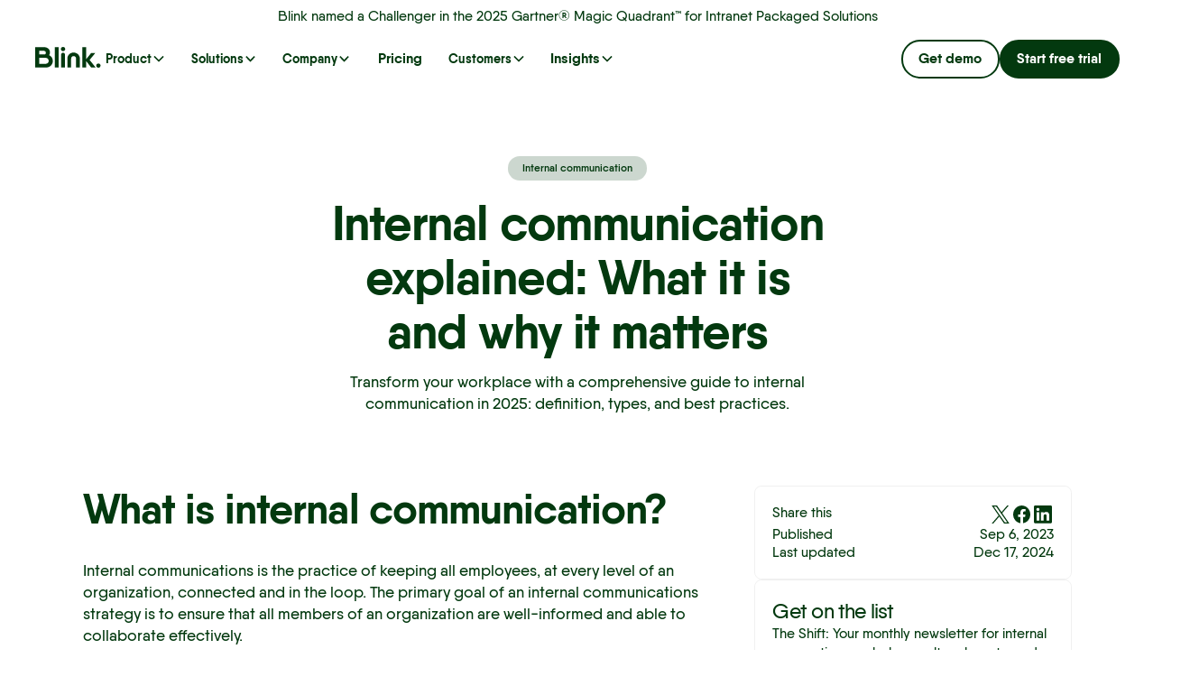

--- FILE ---
content_type: text/html
request_url: https://www.joinblink.com/intelligence/internal-communications
body_size: 44704
content:
<!DOCTYPE html><!-- This site was created in Webflow. https://webflow.com --><!-- Last Published: Tue Jan 13 2026 17:01:25 GMT+0000 (Coordinated Universal Time) --><html data-wf-domain="www.joinblink.com" data-wf-page="674f10ead40cd4619b1d57d8" data-wf-site="673646818ea715450da97028" lang="en" data-wf-collection="674f10ead40cd4619b1d57b9" data-wf-item-slug="internal-communications"><head><meta charset="utf-8"/><title>Internal communication explained: What it is and why it matters | Blink</title><meta content="Transform your workplace with a comprehensive guide to internal communication in 2025: definition, types, and best practices." name="description"/><meta content="Internal communication explained: What it is and why it matters | Blink" property="og:title"/><meta content="Transform your workplace with a comprehensive guide to internal communication in 2025: definition, types, and best practices." property="og:description"/><meta content="https://cdn.prod.website-files.com/67375e2fe5329af36ab9f828/6797c40c5039d9b51b027a7f_650720e9d8e1badc0c5dc4a6_internal-communications-1.avif" property="og:image"/><meta content="Internal communication explained: What it is and why it matters | Blink" property="twitter:title"/><meta content="Transform your workplace with a comprehensive guide to internal communication in 2025: definition, types, and best practices." property="twitter:description"/><meta content="https://cdn.prod.website-files.com/67375e2fe5329af36ab9f828/6797c40c5039d9b51b027a7f_650720e9d8e1badc0c5dc4a6_internal-communications-1.avif" property="twitter:image"/><meta property="og:type" content="website"/><meta content="summary_large_image" name="twitter:card"/><meta content="width=device-width, initial-scale=1" name="viewport"/><meta content="Webflow" name="generator"/><link href="https://cdn.prod.website-files.com/673646818ea715450da97028/css/blink-2025.webflow.shared.c91018cde.min.css" rel="stylesheet" type="text/css" integrity="sha384-yRAYze/SALUD+QZy3iH0tfCH9PERqZxMGLflCOXDbqTqZe4d8kNulh9ADN6S6ar2" crossorigin="anonymous"/><script type="text/javascript">!function(o,c){var n=c.documentElement,t=" w-mod-";n.className+=t+"js",("ontouchstart"in o||o.DocumentTouch&&c instanceof DocumentTouch)&&(n.className+=t+"touch")}(window,document);</script><link href="https://cdn.prod.website-files.com/673646818ea715450da97028/673653a6db4be5880f3a85db_favicon-32x32%20(1).webp" rel="shortcut icon" type="image/x-icon"/><link href="https://cdn.prod.website-files.com/673646818ea715450da97028/673653a9cff6406f01674d7e_blink-webclip.webp" rel="apple-touch-icon"/><script type="application/ld+json">
{
  "@context": "https://schema.org",
  "@type": "WebSite",
  "name": "Blink",
  "alternateName": "Blink",
  "url": "https://www.joinblink.com"
}
</script>
<script type="application/ld+json">
{
  "@context": "https://schema.org",
  "@type": "Organization",
  "name": "Blink",
  "url": "https://www.joinblink.com",
  "logo": "https://cdn.prod.website-files.com/673646818ea715450da97028/673cbcf23f5ce6b2a4c5fd0f_Blink_logo_RGB_dark_green.svg"
}
</script>

<!-- Amply Motion Styles -->
<link rel="stylesheet" href="https://joinamply.github.io/amply-motion/styles.css" />
<!-- Amply Editor -->
<style>
    .amply_warning-message {
        display: none;
    }

    .w-editor .amply_warning-message {
        display: inherit !important
    }
</style>
<!-- Swiper Styles -->
<link rel="stylesheet" href="https://cdn.jsdelivr.net/npm/swiper@11/swiper-bundle.min.css" />
<style>
    .swiper_bullets-wrapper.swiper-pagination-horizontal {
        width: auto;
    }
</style>
<!-- Lightbox -->
<link rel="stylesheet" href="https://cdn.jsdelivr.net/npm/glightbox/dist/css/glightbox.min.css"/>
<!-- [Attributes by Finsweet] Disable scrolling -->
<script defer src="https://cdn.jsdelivr.net/npm/@finsweet/attributes-scrolldisable@1/scrolldisable.js"></script>
<!-- Time Zone for Events template page -->
<script src="https://cdn.jsdelivr.net/gh/amplydevelopment/amply-timezoned@20f000954069f54e196af77a7ce4467bed6ce53e/index.js"></script>
<!-- Color theme for iOS -->
<meta name="theme-color" content="#ffffff">
 <!-- Google Tag Manager -->
<script>(function(w,d,s,l,i){w[l]=w[l]||[];w[l].push({'gtm.start':
new Date().getTime(),event:'gtm.js'});var f=d.getElementsByTagName(s)[0],
j=d.createElement(s),dl=l!='dataLayer'?'&l='+l:'';j.async=true;j.src=
'https://www.googletagmanager.com/gtm.js?id='+i+dl;f.parentNode.insertBefore(j,f);
})(window,document,'script','dataLayer','GTM-547DJPQ');</script>
 <!-- salesloft -->
<script type="text/javascript">
(function(i,s,o,g,r,a,m){i['SLScoutObject']=r;i[r]=i[r]||function(){
(i[r].q=i[r].q||[]).push(arguments)},i[r].l=1*new Date();a=s.createElement(o),
m=s.getElementsByTagName(o)[0];a.async=1;a.src=g;m.parentNode.insertBefore(a,m)
})(window,document,'script','https://scout-cdn.salesloft.com/sl.js','slscout');
slscout(["init", "eyJ0eXAiOiJKV1QiLCJhbGciOiJIUzI1NiJ9.eyJ0IjoxMTA3Mjh9.SDEr5JL4YkK-N1YB3QQyBONgw_TJVdE9K6dUyddfuEI"]);
</script>
<!-- An attempt to optimise Google Tag Manager -->
<script>
document.addEventListener('DOMContentLoaded', () => {
  /** init gtm after 3500 seconds - this could be adjusted */
  setTimeout(initGTM, 3500);
});
document.addEventListener('scroll', initGTMOnEvent);
document.addEventListener('mousemove', initGTMOnEvent);
document.addEventListener('touchstart', initGTMOnEvent);
function initGTMOnEvent(event) {
  initGTM();
  event.currentTarget.removeEventListener(event.type, initGTMOnEvent); // remove the event listener that got triggered
}
function initGTM() {
  if (window.gtmDidInit) {
    return false;
  }
  window.gtmDidInit = true; // flag to ensure script does not get added to DOM more than once.
  const script = document.createElement('script');
  script.type = 'text/javascript';
  script.async = true;
  // ensure PageViews is always tracked (on script load)
  script.onload = () => {
    dataLayer.push({ event: 'gtm.js', 'gtm.start': new Date().getTime(), 'gtm.uniqueEventId': 0 });
  };
  script.src = 'https://www.googletagmanager.com/gtm.js?id=GTM-547DJPQ';
  document.head.appendChild(script);
}
</script>
<!-- Optibase -->
<script src="https://app.optibase.io/script.js" public-api-key="cm1bc4wr503qlbryfnvv4n4a5"></script>

<!-- Plyr.io -->
<link rel="stylesheet" href="https://cdn.plyr.io/3.7.8/plyr.css"/>

<!-- URL Thumbnail -->
  <meta property="og:image" content="https://cdn.prod.website-files.com/673646818ea715450da97028/67f426b35db49131f6dfa79f_blink-preview%20(1).png">
  <meta property="og:image:width" content="1200">
  <meta property="og:image:height" content="630">
  <meta property="og:image:alt" content="A description of the image">


<style>
.heading-style-h4.is-testimonial-slider p {
  line-height: 1.1 !important;
}
p {
	line-height: 1.4 !important;
}
h1 {
	line-height: 1.1 !important;
}
</style>

<script type="text/javascript" src="https://cdn.weglot.com/weglot.min.js"></script>
<script>
    Weglot.initialize({
        api_key: 'wg_47ad62bc3de3792509c7b7ac60614abf2'
    });
</script>

<script>
// SCRIPT TO PASS UTM PARAMS THROUGH TO WEBAPP (at app.joinblink.com)
(function () {
  // Extract UTM params from current URL
  const urlParams = new URLSearchParams(window.location.search);
  const utmParams = new URLSearchParams();

  for (const [key, value] of urlParams.entries()) {
    if (key.toLowerCase().startsWith('utm_')) {
      utmParams.set(key, value);
    }
  }

  // Nothing to do if no UTM params exist
  if ([...utmParams].length === 0) return;

  function appendUtmParams(link) {
    try {
      const url = new URL(link.href);

      // Only apply to app.joinblink.com links
      if (url.hostname !== 'app.joinblink.com') return;

      // Handle hash routes with query params
      if (url.hash.includes('?')) {
        const [hashPath, hashQuery] = url.hash.split('?');
        const hashParams = new URLSearchParams(hashQuery);

        utmParams.forEach((value, key) => {
          if (!hashParams.has(key)) {
            hashParams.set(key, value);
          }
        });

        url.hash = `${hashPath}?${hashParams.toString()}`;
      } else {
        // No existing query in hash
        if (utmParams.toString()) {
          url.hash += `?${utmParams.toString()}`;
        }
      }

      link.href = url.toString();
    } catch (e) {
      // Ignore malformed URLs
    }
  }

  // Run once on page load
  document.addEventListener('DOMContentLoaded', function () {
    document.querySelectorAll('a[href]').forEach(appendUtmParams);
  });

})();
</script><!-- [Attributes by Finsweet] Social Share -->
<script defer src="https://cdn.jsdelivr.net/npm/@finsweet/attributes-socialshare@1/socialshare.js"></script>

<!-- [Attributes by Finsweet] Powerful Rich Text -->
<script defer src="https://cdn.jsdelivr.net/npm/@finsweet/attributes-richtext@1/richtext.js"></script>

<!--This is to style the code embed. You can find other themes to style your embed at https://highlightjs.org/-->
<link rel="stylesheet" href="https://cdnjs.cloudflare.com/ajax/libs/highlight.js/9.15.10/styles/atom-one-dark.min.css" integrity="sha256-GA29iW/iYj9FcuQQktvW45pRzHvZeFfgeFvA4tGVjpM=" crossorigin="anonymous" />

<style>
code {
	padding: 15px 30px 30px 30px !Important;
  margin: 0px !Important;
  width: 100%;
  border-radius: 4px;
}
.w-embed:after, .w-embed:before {
 	display: none !important;
 }
</style></head><body><div class="page-wrapper is-font-alt"><div class="cms-nest"><div class="w-dyn-list"><div class="w-dyn-empty"><div>No items found.</div></div></div></div><div class="hide w-richtext"><p>Transform your workplace with a comprehensive guide to internal communication in 2025: definition, types, and best practices.</p></div><div aria-hidden="true" warning-message-local-hide="false" class="project-component"><div class="pl_libraries-manager-2 w-embed w-script"><script>
    let loadedLibraries = {}; // Tracks loaded libraries
    let requestedLibraries = new Set(); // Track which libraries were requested

    function loadLibrary(libraryName, libraryType, callback = () => { }) {
        if (loadedLibraries[libraryName]) return; // Prevent duplicate loads
        if (typeof libraryType === "undefined") {
            console.warn(`${libraryName} is not loaded yet. Waiting...`);
            let attempts = 0;
            let maxAttempts = 100; // Try for 1000ms (10ms * 100)
            let check = setInterval(() => {
                attempts++;
                if (typeof libraryType !== "undefined") {
                    clearInterval(check);
                    dispatchLibraryEvent(libraryName);
                    if (typeof callback === "function") callback();
                } else if (attempts >= maxAttempts) {
                    clearInterval(check);
                    console.error(`${libraryName} failed to load after multiple attempts.`);
                }
            }, 10);
        } else {
            dispatchLibraryEvent(libraryName);
            if (typeof callback === "function") callback();
        }
    }

    function dispatchLibraryEvent(library) {
        if (!loadedLibraries[library]) { // Prevent duplicate dispatches
            loadedLibraries[library] = true;
            document.dispatchEvent(new Event(`${library}:loaded`));
        }
    }

    function onLibrariesLoaded(requiredLibraries, callback) {
        if (!requiredLibraries || requiredLibraries.length === 0) {
            // console.log("✅ No libraries required. Running callback immediately.");
            callback();
            return;
        }

        let loaded = {}; // Track which required libraries have loaded
        requiredLibraries.forEach(lib => requestedLibraries.add(lib)); // Track requests

        function checkAllLoaded() {
            return requiredLibraries.every(lib => loaded[lib]);
        }

        function libraryLoaded(event) {
            const libName = event.type.replace(":loaded", ""); // Extract library name
            if (!loaded[libName]) { // Prevent duplicate execution
                loaded[libName] = true;
                if (checkAllLoaded()) {
                    callback();
                }
            }
        }

        requiredLibraries.forEach(lib => {
            if (loadedLibraries[lib]) { // Check in `loadedLibraries`
                loaded[lib] = true;
            } else {
                document.addEventListener(`${lib}:loaded`, libraryLoaded);
            }
        });

        // Check for missing libraries after a delay (1 second)
        setTimeout(() => {
            requestedLibraries.forEach(lib => {
                if (!loadedLibraries[lib]) {
                    console.log(`⚠️ A component is requesting "${lib}", but the library is disabled. 
    Select Project Settings and set it to Visible.`);
                }
            });
        }, 1000);

        if (checkAllLoaded()) {
            // console.log("✅ All required libraries are already loaded. Running callback immediately.");
            callback();
        }
    }
</script></div><div class="pl_custom-lightbox w-embed w-script"><link defer rel="stylesheet" href="https://cdn.jsdelivr.net/npm/glightbox/dist/css/glightbox.min.css" />
<script defer src="https://cdn.jsdelivr.net/gh/mcstudios/glightbox/dist/js/glightbox.min.js"></script>
<script>
    document.addEventListener("DOMContentLoaded", function () {
        loadLibrary('custom-lightbox', GLightbox);
    });
</script></div><div class="pc_custom-lightbox w-embed w-script"><script>
    var Webflow = Webflow || [];
    Webflow.push(function () {
        if (!document.querySelector(".custom-lightbox")) return;

        onLibrariesLoaded(["custom-lightbox"], function () {
            function initLightbox() {
                $(".custom-lightbox").each(function () {
                    if ($(this).data("glightboxInitialized")) return;
                    $(this).data("glightboxInitialized", true);

                    const lightboxConfig = {
                        touchNavigation: $(this).attr("lb-touch-navigation") === "true",
                        loop: $(this).attr("lb-loop") === "true",
                        autoplayVideos: $(this).attr("lb-autoplay-videos") === "true",
                        selector: ".custom-lightbox",
                        gallery: $(this).attr("data-gallery") || false
                    };

                    const lightbox = GLightbox(lightboxConfig);
                    $(this).data("glightboxInstance", lightbox); // Store instance if needed
                });
            }

            // Initialize GLightbox on page load
            initLightbox();

            // Listen for new elements being added dynamically (useful for CMS/AJAX)
            const observer = new MutationObserver(initLightbox);
            observer.observe(document.body, { childList: true, subtree: true });
        });
    });
</script></div><div class="styles_global w-embed"><style>
    /* Make text look crisper and more legible in all browsers */
    body {
        -webkit-font-smoothing: antialiased;
        -moz-osx-font-smoothing: grayscale;
        font-smoothing: antialiased;
        text-rendering: optimizeLegibility;
    }

    /* Focus state style for keyboard navigation for the focusable elements */
    *[tabindex]:focus-visible,
    input[type="file"]:focus-visible {
        outline: 0.125rem solid var(--color-action--primary-border);
        outline-offset: 0.125rem;
    }

    /* Get rid of top margin on first element in any rich text element */
    .w-richtext> :not(div):first-child,
    .w-richtext>div:first-child> :first-child {
        margin-top: 0 !important;
    }

    /* Get rid of bottom margin on last element in any rich text element */
    .w-richtext>:last-child,
    .w-richtext ol li:last-child,
    .w-richtext ul li:last-child {
        margin-bottom: 0 !important;
    }

    /* Apply "..." after 3 lines of text */
    .text-style-3lines {
        display: -webkit-box;
        overflow: hidden;
        -webkit-line-clamp: 3;
        -webkit-box-orient: vertical;
    }

    /* Apply "..." after 2 lines of text */
    .text-style-2lines {
        display: -webkit-box;
        overflow: hidden;
        -webkit-line-clamp: 2;
        -webkit-box-orient: vertical;
    }

    /* Snippet prevents the browser to override the select input field layout */
    select {
        -webkit-appearance: none;
        -moz-appearance: none;
        appearance: none;
    }

    /* Remove the blue color from the ionput when it gets autofilled
    input:-webkit-autofill,
    input:-webkit-autofill:hover,
    input:-webkit-autofill:focus,
    textarea:-webkit-autofill,
    textarea:-webkit-autofill:hover,
    textarea:-webkit-autofill:focus,
    select:-webkit-autofill,
    select:-webkit-autofill:hover,
    select:-webkit-autofill:focus {
        -webkit-text-fill-color: white !important;
        -webkit-box-shadow: 0 0 0px 1000px transparent inset;
        box-shadow: 0 0 0px 1000px transparent inset;
        transition: background-color 5000s ease-in-out 0s;
    }
    */

    /* Hide element if collection is empty */
    [hide-if-empty]:not(:has(.w-dyn-item)) {
        display: none;
    }
</style>

<!-- From Previous Project -->
<style>
    /* Apply "..." at 100% width */
    .truncate-width {
        width: 100%;
        white-space: nowrap;
        overflow: hidden;
        text-overflow: ellipsis;
    }

    /* Removes native scrollbar */
    .no-scrollbar {
        -ms-overflow-style: none;
        overflow: -moz-scrollbars-none;

        &::-webkit-scrollbar {
            display: none;
        }
    }
</style>

<!-- Amply Editor -->
<style>
    [warning-message-local-hide="true"] .amply_warning-message {
        display: none !important;
    }
</style>

<!-- Fluid Design -->
<style>
    html {
        font-size: calc(0.625rem + 0.41666666666666663vw);
    }

    @media screen and (max-width:1920px) {
        html {
            font-size: calc(0.625rem + 0.41666666666666674vw);
        }
    }

    @media screen and (max-width:1440px) {
        html {
            font-size: calc(0.8126951092611863rem + 0.20811654526534862vw);
        }
    }

    @media screen and (max-width:479px) {
        html {
            font-size: calc(0.7494769874476988rem + 0.8368200836820083vw);
        }
    }
</style>

<!-- Box Shadows -->
<style>
    :root {
        --box-shadow: 0px 10px 20px 0px rgba(25, 25, 25, 0.08);
    }

    [box-shadow=""] {
        box-shadow: var(--box-shadow);
    }

    [box-shadow="hover"],
    [box-shadow="active"].w--current,
    [box-shadow="active"].is-active {
        transition-property: box-shadow;
        transition-duration: 200ms;
        transition-timing-function: ease;
        box-shadow: 0px 0px 0px 0px transparent;
    }

    [box-shadow="hover"]:hover,
    [box-shadow="active"].w--current,
    [box-shadow="active"].is-active {
        box-shadow: var(--box-shadow);
    }
</style>

<!-- Headings Bold -->
<style>
    h1 strong,
    h2 strong,
    h3 strong,
    h4 strong,
    h5 strong,
    h6 strong {
        font-weight: 700;
    }
</style>

<!-- Headings - Color Effect -->
<style>
    h1 sup,
    h2 sup,
    h3 sup,
    h4 sup,
    h5 sup,
    h6 sup {
        font-weight: inherit;
        font-size: inherit;
        line-height: inherit;
        color: var(--color-text--heading-effect);
        position: static;
    }
</style>

<!-- Headings - Blink Logo -->
<style>
    /* Var to host the blink logo image */
    :root {
        --blink-logo: url("https://cdn.prod.website-files.com/673646818ea715450da97028/673cbcf23f5ce6b2a4c5fd0f_Blink_logo_RGB_dark_green.svg");
    }

    h1 em,
    h2 em,
    h3 em,
    h4 em,
    h5 em,
    h6 em {
        font-style: inherit;
        background-image: var(--blink-logo);
        background-size: contain;
        background-repeat: no-repeat;
        background-position: center;
        display: inline-block;
        color: transparent;
    }
</style>

<!-- Heading - Word Animation -->
<style>
    h1 sub,
    h2 sub,
    h3 sub,
    h4 sub,
    h5 sub,
    h6 sub {
        font-size: inherit;
        line-height: inherit;
        position: static;
    }
</style>

<!-- Image Library -->
<style>
    @media screen and (min-width: 992px) {
        [fs-richtext-element="rich-text"] .image-library_image {
            width: var(--image-size-desktop);
        }
    }

    @media screen and (max-width: 991px) {
        [fs-richtext-element="rich-text"] .image-library_image {
            width: var(--image-size-mobile);
        }
    }
</style>

<!-- Update the Body Font Family -->
<style>
    .page-wrapper.is-font-alt {
        --defaults--body-font-family: var(--defaults--heading-font-family) !important;
        font-weight: 500;
    }
</style>

<!-- Random Elements -->
<style>
		[margin-bottom="small"] {
      margin-bottom: 1rem !important; 
    }
    
    [margin-bottom="medium"] {
      margin-bottom: 2.5rem !important; 
    }
    
    [padding-section-top="small"] {
      padding-top: 4rem !important; 
    }
    
    [padding-section-bottom="small"] {
      padding-bottom: 4rem !important; 
    }
    
    [padding-section-top="medium"] {
      padding-bottom: 8rem !important; 
    }
    
    [padding-section-bottom="medium"] {
      padding-bottom: 8rem !important; 
    }
    
		[border-radius="small"] {
      border-radius: 0.5rem !important; 
    }
    
    [border-radius="medium"] {
      border-radius: 1rem !important; 
    }
    
</style>

<!-- Images inside case study rich text -->
<style>
	.rich-text-case-studies img {
  	border-radius: 0.5rem;
  }
</style>

<!-- V2 Custom CSS -->

<style>

.auto-tabs_menu-item.w--current .auto-tabs_menu-progress {
	opacity: 1;
}
.auto-tabs_menu-item.w--current .auto-tabs_menu-fill {
	width: 100%;
}
/* Keyframes for continuous loop */
@keyframes marquee-scroll {
  0% {
    transform: translateX(0);
  }
  100% {
    /* move left by 50% because we duplicated the content once */
    transform: translateX(-50%);
  }
}
</style></div><div class="styles_component w-embed"><!-- All Components -->
<style>
    [data-parent]:not(:has([data-child]:not(:empty))):not(:empty) {
        display: none;
    }

    [data-hide-if-empty]:not(:has(> *:not(.w-condition-invisible))) {
        display: none;
    }
</style>

<!-- Section - 2 Columns -->
<style>
    @media screen and (max-width: 767px) {
        [mobile-order="invert"] .section-2col_slot-right-wrap {
            order: -1;
        }
    }
</style>

<!-- Card Links -->
<style>
    .card-1_component:has(.link-absolute:not(.w-condition-invisible)),
    .card-2_component:has(.link-absolute:not(.w-condition-invisible)),
    .card-3_component:has(.link-absolute:not(.w-condition-invisible)),
    .card-5_component:has(.link-absolute:not(.w-condition-invisible)) {
        &:hover {
            --color-text--primary: var(--color-action--primary-hover-text);
            --color-text--secondary: var(--color-action--primary-hover-text);
            background-color: var(--color-action--primary-hover-background);
        }
    }

    .card-4_component:has(.link-absolute:not(.w-condition-invisible)) {
        &:hover {
            & .card-4_bg-color {
                opacity: .8;
            }
        }
    }
</style>

<!-- Bullet Links -->
<style>
    .bullet-1_component:has(.link-absolute:not(.w-condition-invisible)) {
        &:hover {
            --color-text--primary: var(--color-action--primary-hover-text);
            --color-text--secondary: var(--color-action--primary-hover-text);
            --color-background--tertiary: var(--color-action--primary-hover-background);
        }
    }
</style>

<!-- Custom Video -->
<style>
    .plyr {
        position: relative;
        width: 100% !important;
        height: 100% !important;
        --plyr-color-main: #03390f;
    }
    
    .plyr__control--overlaid svg {
  		fill: #cfff71;
		}
</style>

<!-- Grab pointer on slider -->
<style>
.swiper {
  cursor: grab;
}

.swiper:active {
  cursor: grabbing;
}
</style>

<!-- Minor Elements -->
<style>
.customer-story_card-sidebar:not(:last-child) {
  border-bottom: 1px solid rgba(0, 0, 0, 0.06); 
}

</style>

<!-- Overflow:scroll for 7col Compare Table -->
<style>
  /* Apply only on mobile portrait (under 480px) */
  @media (max-width: 479px) {
    .container-large.is-compare-table {
      overflow-x: scroll;
      overflow-y: hidden;

      -webkit-overflow-scrolling: auto;
      scrollbar-gutter: stable; 
    }

    /* WebKit browsers (Chrome, Safari, Edge Chromium) */
    .container-large.is-compare-table::-webkit-scrollbar {
      height: 12px; /* a bit thicker for touch */
      background: transparent; /* no track */
    }

    .container-large.is-compare-table::-webkit-scrollbar-track {
      background: transparent !important; /* hide track */
    }

    .container-large.is-compare-table::-webkit-scrollbar-thumb {
      background-color: #03390f; /* thumb visible */
      border-radius: 6px;
    }

    /* Firefox */
    .container-large.is-compare-table {
      scrollbar-color: #03390f transparent; /* thumb visible, track hidden */
      scrollbar-width: thin;
    }
  }
</style></div><div class="styles_theme w-embed"><style>
  /* Dark Green - Section */
  [theme=""]:has([data-wf--admin---theme--theme="dark-green"]),
  [theme="dark-green"] {
    background-color: var(--color-library--dark-green);

    /* Blink Logo */
    --blink-logo: url("https://cdn.prod.website-files.com/673646818ea715450da97028/673cbcf201286d6cf0eee0c3_Blink_logo_RGB_white.svg");

    /* Texts */
    --color-text--primary: var(--color-library--white);
    --color-text--secondary: var(--color-library--white);
    --color-text--heading-effect: var(--color-library--pale-green);

    /* Borders */
    --color-borders--primary: var(--color-library--pale-lime);

    /* Primary */
    --color-action--primary-text: var(--color-library--dark-green);
    --color-action--primary-background: var(--color-library--pale-green);
    --color-action--primary-border: var(--color-library--pale-green);

    /* Primary Hover */
    --color-action--primary-hover-text: var(--color-library--dark-green);
    --color-action--primary-hover-background: var(--color-library--white);
    --color-action--primary-hover-border: var(--color-library--white);

    /* Secondary */
    --color-action--secondary-text: var(--color-library--pale-green);
    --color-action--secondary-background: var(--color-library--transparent);
    --color-action--secondary-border: var(--color-library--pale-green);
    /*--color-action--secondary-border: var(--color-library--white);*/

    /* Secondary Hover */
    --color-action--secondary-hover-text: var(--color-library--dark-green);
    --color-action--secondary-hover-background: var(--color-library--white);
    --color-action--secondary-hover-border: var(--color-library--white);

    /* Tertiary */
    --color-action--tertiary-text: var(--color-library--pale-green);

    /* Tertiary Hover */
    --color-action--tertiary-hover-text: var(--color-library--white);

    /* Surface */
    --color-surface--primary: var(--color-library--dark-green-alt);
  }

  /* Dark Green - Navbar */
  [theme=""]:has([data-wf--admin---theme--theme="dark-green"]) {
    background-color: var(--color-library--dark-green);
    /* Texts */
    --color-text--primary: var(--color-library--pale-green);
  }
  
  /* Dark Green - Hover text color for children of .navbar_dropdwn-toggle */
	[theme=""]:has([data-wf--admin---theme--theme="dark-green"]) 
		.navbar_dropdwn-toggle:hover > * {
  	color: #a4c95b !important; /* or any color you prefer */
	}


  /* Pale Green */
  [theme=""]:has([data-wf--admin---theme--theme="pale-green"]),
  [theme="pale-green"] {
    background-color: var(--color-library--pale-green);
    /* Borders */
    --color-borders--primary: var(--color-library--dark-green);
    /* Primary Hover */
    --color-action--primary-hover-text: var(--color-library--dark-green);
    --color-action--primary-hover-background: var(--color-library--white);
    --color-action--primary-hover-border: var(--color-library--white);
    /* Secondary Hover */
    --color-action--secondary-hover-text: var(--color-library--dark-green);
    --color-action--secondary-hover-background: var(--color-library--white);
    --color-action--secondary-hover-border: var(--color-library--white);
    /* Tertiary Hover */
    --color-action--tertiary-hover-text: var(--color-text--heading-effect);
    /* Texts */
    --color-text--primary: var(--color-library--dark-green);
    --color-text--secondary: var(--color-library--dark-green);
    --color-text--heading-effect: var(--color-library--purple);
    /* Surface */
    --color-surface--primary: var(--color-library--pale-lime);
    /* button */
    --color-action--primary-text: var(--color-library--pale-green);
    --color-action--primary-hover-text: var(--color-library--dark-green);
    --color-action--primary-hover-background: var(--color-library--white);
		/*  */
    
    & .navbar_layout {
      --color-action--primary-text: var(--color-library--pale-green);
    }
    
    & .rich-text-inherit sub {
      background-color: var(--color-library--dark-green); /* or any other theme var */
      color: var(--color-library--pale-green); /* text color to match theme */
    }
  }
  
  /* Pale Green - Hover text color for children of .navbar_dropdwn-toggle */
  [theme=""]:has([data-wf--admin---theme--theme="pale-green"]) 
		.navbar_dropdwn-toggle:hover > * {
  	color: #021c08 !important; /* or any color you prefer */
	}

  /* Pale Lime */
  [theme=""]:has([data-wf--admin---theme--theme="pale-lime"]) {
    /* Texts */
    --color-text--primary: var(--color-library--dark-green);
    --color-text--secondary: var(--color-library--dark-green);
    --color-text--heading-effect: var(--color-library--purple);
    background-color: var(--color-library--pale-lime);
    /* Primary button */
    --color-action--primary-text: var(--color-library--pale-green);
    --color-action--primary-hover-text: var(--color-library--dark-green);
    --color-action--primary-hover-background: var(--color-library--pale-green);
    

    /* Surface */
    --color-surface--primary: var(--color-library--bright-lime);

    @media (max-width: 991px) {
    }
  }
  
  /* Pale Lime - Hover text color for children of .navbar_dropdwn-toggle */
  [theme=""]:has([data-wf--admin---theme--theme="pale-lime"]) 
		.navbar_dropdwn-toggle:hover > * {
  	color: #021c08 !important; /* or any color you prefer */
	}

  /* Gray */
  [theme=""]:has([data-wf--admin---theme--theme="grey"]) {
    /* Texts */
    --color-text--primary: var(--color-library--dark-green);
    --color-text--secondary: var(--color-library--dark-green);
    --color-text--heading-effect: var(--color-library--purple);
    background-color: var(--color-library--tint);
    /* Surface */
    --color-surface--primary: var(--color-library--white);
  }
  
  /* Grey - Hover text color for children of .navbar_dropdwn-toggle */
  [theme=""]:has([data-wf--admin---theme--theme="grey"]) 
		.navbar_dropdwn-toggle:hover > * {
  	color: #021c08 !important; /* or any color you prefer */
	}
  

  /* White */
  [theme=""]:has([data-wf--admin---theme--theme="white"]) {
    /* button */
    --color-action--primary-text: var(--color-library--pale-green);
    --color-action--primary-hover-text: var(--color-library--dark-green);
    --color-action--primary-hover-background: var(--color-library--pale-green);
    

    
  }

  [data-wf--element---box-wrapper--variant="tint"] {
    /* Borders */
    --color-borders--primary: var(--color-library--medium-grey);
  }
  
  /* White - Hover text color for children of .navbar_dropdwn-toggle */
  [theme=""]:has([data-wf--admin---theme--theme="white"]) 
		.navbar_dropdwn-toggle:hover > * {
  	color: #021c08 !important; /* or any color you prefer */
	}


  /* Blue */
  [theme=""]:has([data-wf--admin---theme--theme="blue"]) {
    /* Texts */
    --color-text--primary: #fc5b05;
    --color-text--secondary: #fc5b05;
    /* --color-text--heading-effect: var(--color-library--purple); */
    background-color: #022043;
    /* Surface */
    /* --color-surface--primary: var(--color-library--white); */
  }
  
  /* Dark Green BG - Bright Gren Text */
  [theme=""]:has([data-wf--admin---theme--theme="dark-green-bg---bright-green-text"]) {
    /* Texts */
    --color-text--primary: var(--color-library--pale-green);
    --color-text--secondary: var(--color-library--pale-green);
    
    /* Background */
    background-color: var(--color-library--dark-green);
    
		 /* Borders */
    --color-borders--primary: var(--color-library--pale-lime);

    /* Primary */
    --color-action--primary-text: var(--color-library--dark-green);
    --color-action--primary-background: var(--color-library--pale-green);
    --color-action--primary-border: var(--color-library--pale-green);

    /* Primary Hover */
    --color-action--primary-hover-text: var(--color-library--dark-green);
    --color-action--primary-hover-background: var(--color-library--white);
    --color-action--primary-hover-border: var(--color-library--white);

    /* Secondary */
    --color-action--secondary-text: var(--color-library--pale-green);
    --color-action--secondary-background: var(--color-library--transparent);
    --color-action--secondary-border: var(--color-library--pale-green);
    /*--color-action--secondary-border: var(--color-library--white);*/

    /* Secondary Hover */
    --color-action--secondary-hover-text: var(--color-library--dark-green);
    --color-action--secondary-hover-background: var(--color-library--white);
    --color-action--secondary-hover-border: var(--color-library--white);

    /* Tertiary */
    --color-action--tertiary-text: var(--color-library--pale-green);

    /* Tertiary Hover */
    --color-action--tertiary-hover-text: var(--color-library--white);

    /* Surface */
    --color-surface--primary: var(--color-library--dark-green-alt);
  }
  
  /* Italic text color inside theme */
		[theme=""]:has([data-wf--admin---theme--theme="dark-green-bg---bright-green-text"]) em,
		[theme=""]:has([data-wf--admin---theme--theme="dark-green-bg---bright-green-text"]) i {
  			color: var(--color-library--pale-green);
		}
  
  /* Dark Green BG - Bright Gren Text - Hover text color for children of .navbar_dropdwn-toggle */
  [theme=""]:has([data-wf--admin---theme--theme="dark-green-bg---bright-green-text"]) 
		.navbar_dropdwn-toggle:hover > * {
  	color: #a4c95b !important; /* or any color you prefer */
	}
  
}
  
  
</style></div><div class="styles_size-space w-embed"><style>
    /* Body */
    @media screen and (max-width: 767px) {
        body {
            --defaults--padding-global: 1.25rem;
        }
    }

    /* Icon */
    @media screen and (max-width: 767px) {
        body {
            --size-icon--tiny: 0.75rem;
            --size-icon--xxsmall: 0.875rem;
            --size-icon--xsmall: 1rem;
            --size-icon--small: 1.5rem;
            --size-icon--medium: 2rem;
            --size-icon--large: 2.5rem;
            --size-icon--xlarge: 3rem;
            --size-icon--xxlarge: 3.5rem;
            --size-icon--huge: 4rem;
            --size-icon--xhuge: 4.5rem;
            --size-icon--huge: 5rem;
        }
    }

    /* Space */
    @media screen and (max-width: 767px) {
        body {
            --space--tiny: 0.125rem;
            --space--xxsmall: 0.25rem;
            --space--xsmall: 0.5rem;
            --space--small: 1rem;
            --space--medium: 1.25rem;
            --space--large: 1.5rem;
            --space--xlarge: 2rem;
            --space--xxlarge: 3rem;
            --space--huge: 3.5rem;
            --space--xhuge: 4rem;
            --space--xxhuge: 4.5rem;
        }
    }
    
    /* Radius */
    @media screen and (max-width: 767px) {
        body {
            --radius--small: 0.5rem;
            --radius--regular: 1rem;
            --radius--medium: 1.5rem;
            --radius--large: 2rem;
            --radius--xlarge: 2.5rem;
        }
    }
</style></div><div class="styles_hubspot w-embed"><style>
    #label-email-406a502f-3bd9-4d7c-8de0-cd73f11a407c,
    #label-email-7f563e1d-eae2-4919-91ac-40d449442529,
    #label-email-83e8e3c0-0978-464f-b6e3-b6532a71c077,
    #label-email-3b8fdd84-bb25-426a-8d2d-b493c2b7e796,
    #label-phone-3b8fdd84-bb25-426a-8d2d-b493c2b7e796,
    #label-blink_company_size-3b8fdd84-bb25-426a-8d2d-b493c2b7e796,
    .hs-richtext,
    #label-blink_company_size-057be2e2-bb36-4f9e-9636-7c412db3babb,
    #label-phone-057be2e2-bb36-4f9e-9636-7c412db3babb,
    #label-email-ed4a8faa-ce3b-4029-96d6-9d18a7456b7f,
    #label-how_did_you_hear_about_us__open_text_-3b8fdd84-bb25-426a-8d2d-b493c2b7e796 {
        margin-top: 1rem;
    }


    .hs-form {
        display: flex;
        flex-direction: column;
    }

    .hs-form .field {
        margin-bottom: 0.5rem;
    }

    .hs-error-msg {
        margin-top: 0rem !important;
    }

    .hs-error-msgs {
        margin-top: 0rem !important;
    }

    .hs-input {
        background-color: white;
        line-height: 1.2;
        min-height: 2rem !important;
        border-radius: 8px;
        border-width: 0px;
        color: #03390F;
        width: 100%;
        padding-left: 0.5rem;
        margin-bottom: .25rem;
    }

    .form-columns-2,
    .form-columns-1 {
        max-width: 100% !important;
    }

    .form-columns-2 label,
    .form-columns-1 label {
        margin-top: 1rem;
    }

    .form-columns-2 .hs-input,
    .form-columns-1 .hs-input,
    select.hs-input {
        width: 100% !important;
        min-height: 2.5rem !important;
    }

    select.hs-input {
        padding-left: .5rem;
    }

    .hs-form-field select {
        background-image: url(https://cdn.prod.website-files.com/673646818ea715450da97028/67a0c7a4dab27e905519328d_Frame.svg);
        background-position: 99% 50%;
        background-size: 1.125rem;
        background-repeat: no-repeat;
    }

    fieldset:nth-child(1) label {
        margin-top: 0 !important;
    }

    #email-63bd0162-3b7b-4109-9f3f-4e528e06bf01,
    #firstname-406a502f-3bd9-4d7c-8de0-cd73f11a407c,
    #lastname-406a502f-3bd9-4d7c-8de0-cd73f11a407c,
    #email-406a502f-3bd9-4d7c-8de0-cd73f11a407c,
    #firstname-7f563e1d-eae2-4919-91ac-40d449442529,
    #lastname-7f563e1d-eae2-4919-91ac-40d449442529,
    #email-7f563e1d-eae2-4919-91ac-40d449442529,
    #firstname-83e8e3c0-0978-464f-b6e3-b6532a71c077,
    #lastname-83e8e3c0-0978-464f-b6e3-b6532a71c077,
    #email-83e8e3c0-0978-464f-b6e3-b6532a71c077,
    #firstname-3b8fdd84-bb25-426a-8d2d-b493c2b7e796,
    #lastname-3b8fdd84-bb25-426a-8d2d-b493c2b7e796,
    #email-3b8fdd84-bb25-426a-8d2d-b493c2b7e796,
    #phone-3b8fdd84-bb25-426a-8d2d-b493c2b7e796,
    #blink_company_size-3b8fdd84-bb25-426a-8d2d-b493c2b7e796,
    #firstname-057be2e2-bb36-4f9e-9636-7c412db3babb,
    #email-057be2e2-bb36-4f9e-9636-7c412db3babb,
    #blink_company_size-057be2e2-bb36-4f9e-9636-7c412db3babb,
    #phone-057be2e2-bb36-4f9e-9636-7c412db3babb,
    #firstname-ed4a8faa-ce3b-4029-96d6-9d18a7456b7f,
    #email-ed4a8faa-ce3b-4029-96d6-9d18a7456b7f,
    #how_did_you_hear_about_us__open_text_-3b8fdd84-bb25-426a-8d2d-b493c2b7e796 {
        padding: 0.5rem;
        min-height: 2.5rem;
        width: 100%;
    }

    label.hs-error-msg.hs-main-font-element {
        font-size: 0.875rem;
        color: #D46161;
        margin-bottom: 0;
        padding-left: 10;
    }

    ul.no-list.hs-error-msgs.inputs-list {
        padding-left: 0;
        padding-right: 4px;
        overflow: hidden;
        margin-top: 0.25rem;
        margin-bottom: 0rem;
        position: absolute;
        background-color: #F3B6B6;
        border-radius: 3px;
    }

    ul.no-list.hs-error-msgs.inputs-list>li {
        margin: 0;
        padding-left: 4px;
    }

    input.hs-button.primary.large {
        margin-top: 1rem;
        background-color: #CFFF71;
        border-radius: 99vw;
        border-width: 0px;
        color: black;
        padding-top: 0.75rem;
        padding-bottom: 0.75rem;
        padding-left: 1.25rem;
        padding-right: 1.25rem;
        font-weight: 500;
    }

    div.hs_submit.hs-submit {
        font-family: Qanelas, sans-serif;
    }

    .hs-richtext>p>a {
        color: #CFFF71;
    }

    .whr-group {
        font-size: 1.5rem;
    }

    .whr-title {
        font-size: 1rem;
    }

    .whr-item {
        overflow: hidden;
        border-radius: 6px;
        border-color: #E1E6E1;
        border: 1px;
        border-style: solid;
        padding: 10px;
        margin-bottom: 10px;
    }

    .whr-location,
    .whr-date {
        overflow: hidden;
        margin-left: -20px;
    }

    .whr-items {
        margin-bottom: 40px;
        display: grid;
        grid-column-gap: 1.25rem;
        grid-row-gap: 1.25rem;
        grid-template-columns: 1fr 1fr;
        grid-template-rows: auto auto;
    }

    @media screen and (max-width: 479px) {

        /*#label-lastname-406a502f-3bd9-4d7c-8de0-cd73f11a407c, #label-lastname-7f563e1d-eae2-4919-91ac-40d449442529, #label-lastname-83e8e3c0-0978-464f-b6e3-b6532a71c077, #label-lastname-3b8fdd84-bb25-426a-8d2d-b493c2b7e796, #label-email-057be2e2-bb36-4f9e-9636-7c412db3babb {
			margin-top: 2rem;
		}*/
        .hs-error-msgs li .hs-error-msg {
            margin-top: 0rem !important;
        }

        .form-columns-2 label,
        .form-columns-1 label {
            margin-top: .5rem !important;
        }

        .legal-consent-container .hs-richtext p {
            font-size: 0.875rem;
        }

        .hs-form .field {
            margin-bottom: 1.25rem;
        }

        .whr-items {
            margin-bottom: 40px;
            display: grid;
            grid-column-gap: 1rem;
            grid-row-gap: 1rem;
            grid-template-columns: 1fr;
            grid-template-rows: auto;
        }
    }

    .hs-button {
        cursor: pointer;
        transition: 0.2s;
        font-weight: 700 !important;
        color: #03390f !important;
    }

    .hs-button:hover {
        background-color: white !important;
    }
    
    
    

</style></div><div class="codes_global w-embed w-script"><script>
    window.addEventListener('DOMContentLoaded', (event) => {
        // ==============================
        // Footer Copywrite Year
        // ==============================
        $('[copyright-year]').text(new Date().getFullYear());

        // ==============================
        // Keep form height on success
        // ==============================
        $(window).bind("load resize submit", function (e) {
            $('form').each(function () {
                var formHeight = $(this).height();
                $(this).siblings('.w-form-done').css({ 'min-height': formHeight });
            });
        });

        // ==============================
        // HubSpot API 
        // ==============================
        let hsApiUrl = 'https://api.hsforms.com/submissions/v3/integration/submit/PORTAL-ID/';
        let formData = {
            fields: [],
        };
        let UTMs = ['utm_medium', 'utm_source', 'utm_campaign', 'utm_term', 'utm_content'];

        $('[hs-form]').on('submit', function (event) {
            let hsForm = $(this);
            let hsFormID = $(this).attr('hs-form');
            if (hsFormID == undefined) return;
            let hsEndPoint = hsApiUrl + hsFormID;
            let redirectURL = $(this).attr('redirect-url');
            // Add the form data to the formData object
            hsForm.find('[hs-form-field]').each(function () {
                let field = {
                    name: $(this).attr('hs-form-field'),
                    value: $(this).val(),
                };
                formData.fields.push(field);
            });
            // Add the UTM parameters to the formData object
            UTMs.forEach(utm => {
                let utmValue = new URLSearchParams(window.location.search).get(utm);
                if (utmValue != null) {
                    let field = {
                        name: `${utm}`,
                        value: utmValue,
                    };
                    formData.fields.push(field);
                }
            });
            console.log('HubSpot Form Data:', formData);
            // Get page information
            let pageName = document.title; // Use the page title as the name
            let pageUrl = window.location.href; // Get the full URL of the page
            let hubspotCookie = document.cookie.match(/(?:^|;\s*)hubspotutk\s*=\s*([^;]*)/);
            let htuk = hubspotCookie ? hubspotCookie[1] : null;
            // Create the hs_context object
            if (htuk) {
                formData.context = {
                    hutk: htuk,
                    pageUri: pageUrl,
                    pageName: pageName,
                };
            }
            // Make a POST request to HubSpot
            fetch(hsEndPoint, {
                method: 'POST',
                headers: {
                    'Content-Type': 'application/json',
                },
                body: JSON.stringify(formData),
            })
                .then(response => response.json())
                .then(data => {
                    console.log('HubSpot Form Submission Successful:', data);

                    const { redirectUri } = data;

                    if (redirectURL != undefined) {
                        setTimeout(() => {
                            window.location = redirectURL;
                        }, 1000);
                    } else if (redirectUri != undefined) {
                        setTimeout(() => {
                            window.location = redirectUri;
                        }, 1000);
                    }
                })
                .catch(error => {
                    console.error('HubSpot Form Submission Error:', error);
                    // Handle error, e.g., show an error message to the user
                });
        });

        // ==============================
        // Demo Form Redirect
        // ==============================
        /* THIS CODE HAS BEEN MOVED INSIDE EACH FORM EMBED
        
        function updateRedirectUrl(newUrl) {
            const hsContextInput = document.querySelector('input[name="hs_context"]');
            if (hsContextInput) {
                try {
                    const hsContextValue = hsContextInput.value;
                    if (!hsContextValue) return;

                    const hsContextObject = JSON.parse(hsContextValue);

                    // Ensure `originalEmbedContext` exists
                    if (!hsContextObject.originalEmbedContext) {
                        hsContextObject.originalEmbedContext = {};
                    }

                    hsContextObject.originalEmbedContext.redirectUrl = newUrl;
                    hsContextInput.value = JSON.stringify(hsContextObject);

                    console.log("Updated hs_context:", hsContextInput.value); // Debugging
                } catch (error) {
                    console.error("Error parsing hs_context:", error);
                }
            } else {
                console.warn("hs_context input field not found");
            }
        }

        function checkForSubmitButton() {
            var submitButton = document.querySelector('input[type="submit"]');
            if (submitButton) {
                clearInterval(checkInterval);
                submitButton.addEventListener('click', function (event) {
                    event.preventDefault();
                    const form = document.querySelector('form');
                    const companySize = form.elements['blink_company_size'].value;

										const email = encodeURIComponent(form.elements['email'].value);
                    const firstName = encodeURIComponent(form.elements['firstname'].value);
                    const lastName = encodeURIComponent(form.elements['lastname'].value);
                    const source = 'hs_get_demo';
                    
                    switch (companySize) {
                        case '1-500':
                            updateRedirectUrl("https://app.joinblink.com/#/login" + "?email=" + email + "&firstName=" + firstName + "&lastName=" + lastName + "&source=" + source);
                            break;
                        default:
                            updateRedirectUrl("/demo/thank-you");
                            break;
                    }

                    setTimeout(() => {
                        form.submit();
                    }, 100); // Small delay to ensure hs_context is updated
                });
            }
        }

        let checkInterval;

        if ($('[hs-custom-redirect="55589472-34fe-4b10-aecc-3be1b603526a"]').length > 0) {
            console.log('Demo Form Found');
            checkInterval = setInterval(checkForSubmitButton, 1000);
        }
*/
        // ==============================
        // Preview App Form Redirect
        // ==============================
        function checkForSubmitButton2() {
            var submitButton = document.querySelector('input[type="submit"]');
            if (submitButton) {
                clearInterval(checkInterval2);
                submitButton.addEventListener('click', function (event) {
                    event.preventDefault();
                    const form = document.querySelector('form');
                    const companySize = form.elements['blink_company_size'].value;

										const email = encodeURIComponent(form.elements['email'].value);
                    const firstName = encodeURIComponent(form.elements['firstname'].value);
                    const lastName = encodeURIComponent(form.elements['lastname'].value);
                    const source = 'hs_watch_demo';
                    
                    switch (companySize) {
                        case '1-500':
                            updateRedirectUrl("https://app.joinblink.com/#/login" + "?email=" + email + "&firstName=" + firstName + "&lastName=" + lastName + "&source=" + source);
                            break;
                        default:
                            updateRedirectUrl("/watch-demo");
                            break;
                    }

                    setTimeout(() => {
                        form.submit();
                    }, 100); // Small delay to ensure hs_context is updated
                });
            }
        }

        let checkInterval2;

        if ($('[hs-custom-redirect="057be2e2-bb36-4f9e-9636-7c412db3babb"]').length > 0) {
            console.log('Preview App Form Found');
            checkInterval2 = setInterval(checkForSubmitButton2, 1000);
        }
    });
</script></div><div class="codes_component w-embed w-script"><script>
  window.addEventListener('DOMContentLoaded', (event) => {
    // ==============================  
    // Swiper Slider
    // ==============================
  $(".swiper_component").each(function() {
    // Check if swiper instance already exists on this element
    if ($(this).data('swiperInstance')) {
      console.log("Swiper already initialized, skipping:", this);
      return;
    }

    console.log("Init swiper_component for:", this);

    let slidesPerView = $(this).attr("slides-per-view") !== undefined ? $(this).attr("slides-per-view") : "auto";
    if (slidesPerView != "auto") {
      slidesPerView = parseFloat(slidesPerView);
    }
    let followFinger = $(this).attr("follow-finger") !== undefined ? $(this).attr("follow-finger") === "true" : false;
    let speed = $(this).attr("speed") !== undefined ? parseInt($(this).attr("speed")) : 500;
    let autoHeight = $(this).attr("auto-height") !== undefined ? $(this).attr("auto-height") === "true" : false;
    let effect = $(this).attr("effect") !== undefined ? $(this).attr("effect") : "slide"; // slide, fade, flip, coverflow, cards, cube
    let loop = $(this).attr("set-loop") !== undefined ? $(this).attr("set-loop") === "true" : false;
    let loopAdditionalSlides = $(this).attr("loop-additional-slides") !== undefined ? parseFloat($(this).attr("loop-additional-slides")) : 0;
    let centeredSlides = $(this).attr("centered-slides") !== undefined ? $(this).attr("centered-slides") === "true" : false;
    let autoPlay = $(this).attr("auto-play") !== undefined ? $(this).attr("auto-play") === "true" : false;
    let arrowBullet = $(this).attr("arrow-bullet") !== undefined ? $(this).attr("arrow-bullet") : "swiper_bullet";

    const swiper = new Swiper($(this).find(".swiper")[0], {
      effect: effect,
      slidesPerView: slidesPerView,
      followFinger: followFinger,
      speed: speed,
      autoHeight: autoHeight,
      freeMode: window.innerWidth >= 992, // Enable free mode for continuous dragging
      freeModeSticky: !(window.innerWidth >= 992), // Disable snapping to the closest slide
      touchRatio: 1,
      a11y: true,
      loop: loop,
      loopAdditionalSlides: loopAdditionalSlides,
      centeredSlides: centeredSlides,
      loopAddBlankSlides: true,
      mousewheel: window.innerWidth >= 992 ? {
        forceToAxis: true,
        sensitivity: 1,
        thresholdDelta: 1,
        releaseOnEdges: false,
      } : false,
      pagination: {
        el: $(this).find(".swiper_bullets-wrapper")[0],
        bulletActiveClass: "is-active",
        bulletClass: arrowBullet,
        bulletElement: "button",
        clickable: true
      },
      navigation: {
        nextEl: $(this).find('[swiper-button="next"]')[0],
        prevEl: $(this).find('[swiper-button="prev"]')[0],
        disabledClass: "is-disabled"
      },
      on: {
        init: function() {
          console.log("Swiper initialized:", this);
        },
        destroy: function() {
          console.log("Swiper destroyed:", this);
        }
      }
      
    });

    // Save the swiper instance to prevent duplicate inits
    $(this).data('swiperInstance', swiper);
  });

  // Change all slides roles to prevent an accessibility issue
  $(".swiper-slide").attr("role", "listitem");

  // ==============================
  // Swiper Flex
  // ==============================
  function initSwiperFlex(parent) {
    let swiperInstance = parent.data('swiperInstance');
    if (window.innerWidth <= 767 && !swiperInstance) {
      console.log("Init swiper-flex for:", parent[0]);

      swiperInstance = new Swiper(parent.find('.swiper')[0], {
        slidesPerView: 'auto',
        speed: 500,
        autoHeight: false,
        a11y: true,
        pagination: {
          el: parent.find(".swiper_bullets-wrapper")[0],
          bulletActiveClass: "is-active",
          bulletClass: "swiper-bullet",
          bulletElement: "button",
          clickable: true
        },
        navigation: {
          nextEl: parent.find('[swiper-button="next"]')[0],
          prevEl: parent.find('[swiper-button="prev"]')[0],
          disabledClass: "is-disabled"
        },
        on: {
          init: function() {
            console.log("Swiper-flex initialized:", this);
          },
          destroy: function() {
            console.log("Swiper-flex destroyed:", this);
          }
        }
      });
      parent.data('swiperInstance', swiperInstance);
    } else if (window.innerWidth > 767 && swiperInstance) {
      console.log("Destroy swiper-flex for:", parent[0]);
      swiperInstance.destroy(true, true);
      parent.removeData('swiperInstance');
    }
  }

  // Usage on resize
  $(window).on('resize', function() {
    $(".swiper-flex_component").each(function() {
      initSwiperFlex($(this));
    });
  });

  // Trigger the resize event to initialize the swiper
  $(window).trigger('resize');
    // ==============================  
    // GLightbox 
    // For more info visit: https://github.com/biati-digital/glightbox
    // ==============================
    $('.lightbox-simple_component').each(function(index) {
      const touchNavigation = $(this).attr('lb-touch-navigation');
      const loop = $(this).attr('lb-loop');
      const autoplayVideos = $(this).attr('lb-autoplay-videos');
      const dataGallery = $(this).attr('data-gallery');
      const lightbox = GLightbox({
        touchNavigation: touchNavigation,
        loop: loop,
        autoplayVideos: autoplayVideos,
        selector: '.lightbox-simple_component',
      });
    });
      // Run animation only if <html lang="en"> (adjust if your site uses "en-US")
  if (document.documentElement.lang === "en" || document.documentElement.lang === "en-US") {

    // ==============================
    // Heading - Word Animation
    // ==============================
    $('[el-wrapper="title"]').each(function() {
      let words = $(this).attr('words-anim-list') !== undefined 
        ? $(this).attr('words-anim-list').split(',') 
        : "";
      let wordToAnim = $(this).find('sub');
      if (words.length <= 1 || wordToAnim.length <= 0) {
        return;
      }
      let parent = wordToAnim.parent();
      parent.css('position', 'relative');
      parent.css('display', 'flex');
      parent.css('flex-direction', 'column');
      parent.css('align-items', 'flex-start');
      parent.css('justify-content', 'flex-start');
      parent.css('overflow-y', 'hidden');
      parent.css('height', wordToAnim.height());

      // Adds a span to host the list of words
      let wordsWrapper = document.createElement('span');
      $(wordsWrapper).css('display', 'flex');
      $(wordsWrapper).css('flex-direction', 'column');
      $(wordsWrapper).css('justify-content', 'flex-start');
      $(wordsWrapper).css('align-items', 'flex-start');
      $(wordsWrapper).css('flex-grow', '0');
      $(wordsWrapper).css('flex-shrink', '0');

      // Add the sub word first
      let span = document.createElement('span');
      span.textContent = wordToAnim.text();
      wordsWrapper.append(span);

      // Add the words to the parent element
      for (let i = 0; i < words.length; i++) {
        let word = words[i];
        span = document.createElement('span');
        span.textContent = word;
        wordsWrapper.append(span);
      }

      // Now add the sub word again to create the loop
      span = document.createElement('span');
      span.textContent = wordToAnim.text();
      wordsWrapper.append(span);

      // Remove the original sub word
      wordToAnim.remove();

      // Append the words wrapper to the parent
      parent.append(wordsWrapper);

      // Animate the wordsWrapper
      setTimeout(() => {
        animateWordsWrapper(wordsWrapper, `${100 / (words.length + 2)}`, `${100 / (words.length + 2)}`);
      }, 2000);
    });

    function animateWordsWrapper(wordsWrapper, posY, basePosY) {
      posY = parseFloat(posY);
      basePosY = parseFloat(basePosY);
      gsap.to(wordsWrapper, {
        y: `-${posY + 1}%`,
        duration: 0.5,
        ease: "power4.out",
        onComplete: () => {
          setTimeout(() => {
            posY = posY + basePosY;
            if (posY >= 100) {
              gsap.set(wordsWrapper, { y: 0 });
              posY = basePosY;
            }
            animateWordsWrapper(wordsWrapper, posY, basePosY);
          }, 2000);
        }
      });
    }
  }

    // ==============================
    // Button
    // ==============================
    $('.tab-blank').each(function() {
      $(this).on('click', function() {
        $(this).attr('target', '_blank');
      });
    });
    // ==============================
    // Header Dropdown
    // ==============================
    $('.header-dropdown-group_component').each(function() {
      let pagePath = window.location.pathname;
      $(this).find('.header-dropdown_link').each(function() {
        let link = $(this).attr('href');
        if (link === pagePath) {
          $(this).addClass('hide');
        }
      });
    });
    // ==============================
    // TOC
    // ==============================
    $('[am-toc="link-list"]').each(function() {
      // Helper function to convert offset to pixels
      function getOffsetInPixels(offsetValue) {
        const rootFontSize = parseFloat(getComputedStyle(document.documentElement).fontSize);
        // If offset is in rem
        if (offsetValue.includes('rem')) {
          const remValue = parseFloat(offsetValue.replace('rem', ''));
          return Math.round(remValue * rootFontSize);
        }
        // If offset is a percentage
        if (offsetValue.includes('%')) {
          const percentage = parseFloat(offsetValue.replace('%', '')) / 100;
          return Math.round($(window).height() * percentage);
        }
        // If offset is in px or a numeric value
        return parseInt(offsetValue.replace('px', ''), 10) || 0;
      }
      const contentContainer = $('[am-toc-content="yes"]');
      const tocContainer = $(this);
      const offsetRaw = tocContainer.attr('am-toc-offsettop') !== undefined ? tocContainer.attr('am-toc-offsettop') : "0";
      const offsetTop = getOffsetInPixels(offsetRaw);
      // Skip if required containers are not found
      if (!contentContainer.length) return;
      const headers = contentContainer.find('h2');
      tocContainer.empty(); // Clear the TOC container before populating
      headers.each(function() {
        const header = $(this);
        const headerText = header.text().trim();
        const headerTag = header.prop("tagName").toLowerCase();
        let headerId = headerText.toLowerCase().replace(/\s+/g, '-').replace(/[^\w-]+/g, '');
        // Ensure the ID does not start with a number
        if (/^\d/.test(headerId)) {
          headerId = `_${headerId}`; // Prefix with "id-"
        }
        // Skip if the ID already exists or header has no text
        if (!headerText || header.attr('id')) return;
        // Add unique ID to the header
        header.attr('id', headerId);
        // Create TOC link
        const tocLink = $(`<a></a>`, {
          text: headerText,
          href: '#',
          'am-toc-scroll-to': `#${headerId}`,
          'am-toc': `link-${headerTag}`
        });
        // Create TOC item and append it to the TOC container
        tocContainer.append(tocLink);
      });
      // Scroll to the section with GSAP and offset
      tocContainer.find('a').on('click', function(e) {
        e.preventDefault();
        const scrollTo = $(this).attr('am-toc-scroll-to');
        if (scrollTo.length) {
          gsap.to(window, {
            duration: 1,
            ease: "power2.out",
            scrollTo: {
              y: `${scrollTo}`,
              offsetY: offsetTop
            }
          });
        }
      });
    });
    // ============================== 
    // Schema FAQ for Webflow CMS Collection
    // ============================== 
    let faqs = [];
    $('.faq-list_item').each(function() {
      let question = $(this).find('.faq_question .heading-style-h6').text().trim();
      let answer = $(this).find('.faq_answer .rich-text').text().trim();
      if (question && answer) {
        faqs.push({
          "@type": "Question",
          "name": question,
          "acceptedAnswer": {
            "@type": "Answer",
            "text": answer
          }
        });
      }
    });
    if (faqs.length > 0) {
      let faqSchema = {
        "@context": "https://schema.org",
        "@type": "FAQPage",
        "mainEntity": faqs
      };
      let script = document.createElement("script");
      script.type = "application/ld+json";
      script.textContent = JSON.stringify(faqSchema);
      // Append the schema to <head>
      document.head.appendChild(script);
      // Check if the schema was appended
      const appendedSchema = document.head.querySelector('script[type="application/ld+json"]');
      if (appendedSchema) {
        console.log("FAQ Schema successfully appended to the head.");
      } else {
        console.log("Failed to append FAQ Schema to the head.");
      }
    }
  });
  
  // ============================== 
  // Integrations cards infite scroll
  // ============================== 

  document.addEventListener("DOMContentLoaded", function () {
    function startScrollAnimation(rowSelector, direction = "left") {
      const row = document.querySelector(rowSelector);
      if (!row) return;

      let offset = 0;
      const rowWidth = row.scrollWidth;
      const containerWidth = row.parentElement.offsetWidth;
      const resetPoint = rowWidth - containerWidth;
      const speed = 0.8;

      function animate() {
        offset += (direction === "right" ? 1 : -1) * speed;

        if (direction === "left" && Math.abs(offset) > resetPoint) {
          offset = 0;
        }
        if (direction === "right" && offset > resetPoint) {
          offset = 0;
        }

        row.style.transform = `translateX(${offset}px)`;
        requestAnimationFrame(animate);
      }

      animate();
    }

    startScrollAnimation(".integrations_list2", "left");
    startScrollAnimation(".integrations_list2.is-2", "right");
    startScrollAnimation(".integrations_list2.is-3", "left");
  });

</script>

<script>
//gap between logos in Section - Logos
document.addEventListener("DOMContentLoaded", () => {
  document.querySelectorAll("[flex-gap]").forEach(el => {
    el.style.gap = el.getAttribute("flex-gap");
  });
});
</script></div><div class="am-settings w-embed"><!-- 
To check all ease options available visit:
https://gsap.com/docs/v3/Eases/
    
===== Triggers =====
scroll, hover-in, hover-in-out(reverse the anim on out), click.
    
===== ScrollTrigger =====
When the animation should start and end. The default is top 80% bottom 20%. You can use any of the following keywords for each trigger: top, bottom, left, right, center, or a number in pixels or percentage.
    
===== Toggle Actions =====
Determines how the linked animation is controlled at the 4 distinct toggle places - onEnter, onLeave, onEnterBack, and onLeaveBack. The default is play none none none. So toggleActions: "play pause resume reset" will play the animation when entering, pause it when leaving, resume it when entering again backwards, and reset (rewind back to the beginning) when scrolling all the way back past the beginning. You can use any of the following keywords for each action: "play", "pause", "resume", "reset", "restart", "complete", "reverse", and "none".
    
===== Directions =====
up, down, left, right.
    
===== Split Into =====
lines, words, letters, elements (works on elements with children).
    
===== Timeline Position =====
https://gsap.com/docs/v3/GSAP/gsap.timeline()/#positioning-animations-from-a-timeline
    
By default all timelines start at the same time, if you want to start at a different time you can set the position in the timeline.

===== Advanced =====
am-group-target="NAME"
am-group-trigger="NAME"
am-var-VARIABLE_NAME="VALUE"
am-set-PROPERTY_NAME="VALUE"
-->

<!-- Variables - Group -->
<meta am-settings="group-variables"
am-trigger="scroll"
am-markers="false"
am-scroll-start="top 80%"
am-scroll-end="bottom 20%"
am-toggle-actions="play none none none"
am-yoyo="false"
am-repeat="0"
am-repeat-delay="0"
am-hover-pause="false"
am-scrub="false"
am-group-trigger=""
am-group-target=""
am-play-breakpoint=""
am-stop-breakpoint=""
>

<!-- Variables - Element -->
<meta am-settings="element-variables"
am-element-order="0"
am-delay="0"
am-duration="1"
am-repeat="0"
am-repeat-delay="0"
am-stagger-amount="0"
am-stagger-from="start"
am-yoyo="false"
am-split-into="none"
am-ease="power2.out"
am-timeline-position="<"
am-tween="from"
am-var-target="element"
am-hover-pause="false"
>

<!-- Properties - Element -->
<meta am-settings="element-properties"
am-display="block"
am-margin-top="0"
am-margin-bottom="0"
am-margin-right="0"
am-margin-left="0"
am-padding-top="0"
am-padding-bottom="0"
am-padding-right="0"
am-padding-left="0"
am-width="0"
am-height="0"
am-left="auto"
am-right="auto"
am-top="auto"
am-bottom="auto"
am-color="#fff"
am-background-color="transparent"
am-border-radius-all="0"
am-border-top-left-radius="0"
am-border-top-right-radius="0"
am-border-bottom-left-radius="0"
am-border-bottom-right-radius="0"
am-border-width-all="0"
am-boder-top-width="0"
am-border-bottom-width="0"
am-border-right-width="0"
am-border-left-width="0"
am-border-color-all="#000"
am-border-top-color="#000"
am-border-bottom-color="#000"
am-border-right-color="#000"
am-border-left-color="#000"
am-opacity="1"
am-position-x="0"
am-position-y="0"
am-posiiton-z="0"
am-rotation-x="0"
am-rotation-y="0"
am-rotation-z="0"
am-scale-x="1"
am-scale-y="1"
am-scale-Z="1"
am-skew-x="0"
am-skew-y="0"
am-brightness="1"
>

<!-- Counter -->
<meta am-element-settings="counter"
am-tween="counter"
am-count-start="0"
am-count-to="inherit"
am-duration="2"
am-count-steps="1"
am-separator=","
am-ease="power1"
>

<!-- Typewriter -->
<meta am-element-settings="typewriter"
am-duration="1"
am-repeat="-1"
am-repeat-delay="1"
am-words="word 1, word 2, word 3"
>

<!-- Marquee -->
<meta am-group-settings="marquee"
am-scroll-start="top bottom"
am-scroll-end="bottom bottom"
>
<meta am-element-settings="marquee"
am-duration="60"
am-ease="none"
am-repeat="-1"
am-direction="left"
am-hover-pause="false"
></div><div class="custom_video w-embed w-iframe w-script"><script>
    window.addEventListener('DOMContentLoaded', (event) => {
        $('.custom-video').each(function () {
            const $component = $(this);
            const videoUrl = $component.attr('video-url');
            let autoPlay = $component.attr('auto-play') === 'true';
            const $embedContainer = $component.find('.custom-video_embed-container')[0];
            const $thumbnail = $component.find('.custom-video_thumbnail');

            //console.log('[Custom Video] Component initialized');
            //console.log('[Custom Video] Video URL:', videoUrl);
            //console.log('[Custom Video] Autoplay:', autoPlay);

            function generateEmbed(url, autoPlay) {
                var embedHtml = '';

                // Check if the URL is from YouTube
                if (url.indexOf("youtube.com") > -1 || url.indexOf("youtu.be") > -1) {
                    //console.log('[Custom Video] Detected YouTube URL');

                    var videoId = '';

                    // Regex for standard YouTube URLs + youtu.be
                    var ytStandardRegex = /(?:youtube\.com\/(?:[^\/\n\s]+\/\S+\/|(?:v|e(?:mbed)?)\/|.*[?&]v=)|youtu\.be\/)([a-zA-Z0-9_-]{11})/;
                    // Regex for YouTube Shorts URLs
                    var ytShortsRegex = /youtube\.com\/shorts\/([a-zA-Z0-9_-]{11})/;

                    var ytMatch = url.match(ytStandardRegex);
                    if (ytMatch && ytMatch[1]) {
                        videoId = ytMatch[1];
                        //console.log('[Custom Video] YouTube standard video ID:', videoId);
                    } else {
                        var ytShortsMatch = url.match(ytShortsRegex);
                        if (ytShortsMatch && ytShortsMatch[1]) {
                            videoId = ytShortsMatch[1];
                            //console.log('[Custom Video] YouTube Shorts video ID:', videoId);
                        } else {
                            //console.error('[Custom Video] ERROR: No valid YouTube video ID found in URL');
                            return '<p>Error: Invalid YouTube URL</p>';
                        }
                    }

                    // Build query parameters
                    var queryParams = "enablejsapi=1";
                    if (autoPlay) {
                        queryParams += "&autoplay=1";
                    }

                    embedHtml = '<div class="plyr__video-embed" id="player-youtube">' +
                        '<iframe src="https://www.youtube.com/embed/' + videoId + '?' + queryParams + '" ' +
                        'allowfullscreen allowtransparency allow="autoplay"></iframe>' +
                        '</div>';
                }

                // Check if the URL is from Vimeo
                else if (url.indexOf("vimeo.com") > -1) {
                    //console.log('[Custom Video] Detected Vimeo URL');

                    var videoId = '';
                    var vimeoRegex = /vimeo\.com\/(\d+)/;
                    var vimeoMatch = url.match(vimeoRegex);
                    if (vimeoMatch && vimeoMatch[1]) {
                        videoId = vimeoMatch[1];
                        //console.log('[Custom Video] Vimeo video ID:', videoId);
                    } else {
                        //console.error('[Custom Video] ERROR: No valid Vimeo video ID found in URL');
                        return '<p>Error: Invalid Vimeo URL</p>';
                    }

                    var vimeoParams = autoPlay ? "?autoplay=1" : "";
                    embedHtml = '<div class="plyr__video-embed" id="player-vimeo">' +
                        '<iframe src="https://player.vimeo.com/video/' + videoId + vimeoParams + '" ' +
                        'allowfullscreen allowtransparency allow="autoplay"></iframe>' +
                        '</div>';
                }

                // Otherwise, assume a self-hosted video
                else {
                    //console.log('[Custom Video] Detected self-hosted video');
                    embedHtml = '<video id="player-selfhosted" controls crossorigin ' + (autoPlay ? "autoplay" : "") + '>' +
                        '<source src="' + url + '" type="video/mp4">' +
                        'Your browser does not support the video tag.' +
                        '</video>';
                }

                return embedHtml;
            }

            function loadVideo() {
                //console.log('[Custom Video] Loading video embed');
                $embedContainer.innerHTML = generateEmbed(videoUrl, autoPlay);
                $thumbnail.fadeOut(300);
                $thumbnail.addClass('is-hidden');
                Plyr.setup('.plyr__video-embed, video');
            }

            $component.on('click', function () {
                if ($thumbnail.hasClass('is-hidden')) return;
                //console.log('[Custom Video] Component clicked — loading video');
                loadVideo();
            });
        });
    });
    
    
//Remove src attribute on mobile (so the autoplay video is not loaded to imporove performance)
  document.addEventListener("DOMContentLoaded", function () {
    const iframe = document.querySelector(".custom-video_thumbnail-iframe.iframe-34");

    if (!iframe) return;

    const originalSrc = iframe.getAttribute("src");

    function handleResize() {
      const isMobile = window.innerWidth < 992;

      if (isMobile) {
        iframe.removeAttribute("src");
      } else if (!iframe.getAttribute("src")) {
        iframe.setAttribute("src", originalSrc);
      }
    }

    // Initial check
    handleResize();

    // Respond to screen resizing
    window.addEventListener("resize", handleResize);
  });

  


</script></div><div class="multilingual w-embed w-script"><!-- Display different logos for users in different countries -->
<script>
  document.addEventListener("DOMContentLoaded", function () {
    const lang = (document.documentElement.lang || "").toLowerCase(); // e.g. "en", "sv", "no", "nb"
    const path = window.location.pathname; // e.g. "/au/pricing"
    const AU_PATH = /^\/au(\/|$)/; // matches "/au", "/au/", "/au/anything"

    // 🔄 put your replacement URLs here
    const NEW_IMAGES = {
      "chick-fil-a": "https://cdn.prod.website-files.com/673646818ea715450da97028/68b202d6c342320f8cdcdf63_torghatten300x300.jpg",
      "stagecoach": "https://cdn.prod.website-files.com/673646818ea715450da97028/68b205789a5bc9475064d9c1_1631392695523.jpg",
      "elara": "https://cdn.prod.website-files.com/673646818ea715450da97028/68b2057404b07a4effa89766_espresso-house-logo-png_seeklogo-457162.png",
      "rapt-dev": "https://cdn.prod.website-files.com/673646818ea715450da97028/68b20571a0208bf4f3063b13_Amedia_logo_sort.png"
    };

    function updateLink(id) {
      const link = document.getElementById(id);
      if (!link) return;

      const textDiv = link.querySelector("div:first-child");

      // Case 1: AU directory (overrides language)
      if (AU_PATH.test(path)) {
        if (textDiv) textDiv.textContent = "Start free trial";
        link.setAttribute("href", "http://app.joinblink.com/");
        replaceImages();
        return;
      }

      // Case 2: language-specific (NO/NB, SV)
      if (lang !== "en") {
        if (textDiv) {
          if (lang === "no" || lang === "nb") {
            textDiv.textContent = "Prøv kostnadsfritt";
            replaceImages();
          } else if (lang === "sv") {
            textDiv.textContent = "Prova kostnadsfritt";
            replaceImages();
          }
        }
        // Same URL for all non-English where we change copy
        if (["no", "nb", "sv"].includes(lang)) {
          link.setAttribute("href", "http://app.joinblink.com/");
        }
      }
    }

    function replaceImages() {
      Object.entries(NEW_IMAGES).forEach(([id, url]) => {
        const img = document.getElementById(id);
        if (img && url) {
          img.src = url;
          img.removeAttribute("srcset");
          img.removeAttribute("sizes");
        }
      });
    }

    updateLink("multilingual-nav");
    updateLink("multilingual-nav-mobile");
  });
</script>

<script>
document.addEventListener("DOMContentLoaded", async () => {
  try {
    // Fetch user country based on IP
    const response = await fetch("https://ipapi.co/json/");
    const data = await response.json();
    const country = data.country_name;
    console.log("🌍 Detected country:", country);

    // Images to modify
    const stagecoach = document.getElementById("stagecoach");
    const carrefour = document.getElementById("carrefour");
    const elara = document.getElementById("elara");

    // US visitors
    if (country === "United States") {
      console.log("🇺🇸 Applying US images...");
      
      if (stagecoach) {
        stagecoach.src = "https://cdn.prod.website-files.com/673646818ea715450da97028/674489d63544aaec76243d82_coach-usa.svg";
        stagecoach.style.width = "80%";   // make image 20% smaller
        stagecoach.style.height = "auto"; // keep proportions
        console.log("→ Updated #stagecoach image");
      }

      if (carrefour) {
        carrefour.src = "https://cdn.prod.website-files.com/673646818ea715450da97028/690bb3f2ddc6c27c017730b6_goodwill.svg";
        carrefour.style.width = "70%";   // make image 30% smaller
        carrefour.style.height = "auto"; // keep proportions
        console.log("→ Updated #carrefour image (20% smaller)");
      }
    }

    // UK visitors
    else if (country === "United Kingdom") {
      console.log("🇬🇧 Applying UK images...");
      if (elara) {
        elara.src = "https://cdn.prod.website-files.com/673646818ea715450da97028/67f92a7e1dbbeacf396d2500_nhs%20(2).svg";
        console.log("→ Updated #elara image");
      }
    }

    // Other countries
    else {
      console.log("🌐 No country-specific changes applied for:", country);
    }

  } catch (error) {
    console.error("❌ Geolocation error:", error);
  }
});
</script></div></div><section class="navbar_component"><div class="navbar_announcement-wrapper"><div data-wf--admin---announcement-bar--variant="base" class="announcement_component w-dyn-list"><div role="list" class="w-dyn-items"><div role="listitem" class="announcement_item w-dyn-item"><a href="https://www.joinblink.com/guides/gartner-magic-quadrant-intranet" class="announcement_layout w-inline-block"><div class="announcement_inner"><div class="announcement_text w-condition-invisible">Blink named a Challenger in the 2025 Gartner® Magic Quadrant™ for Intranet Packaged Solutions</div><div aria-hidden="true" class="announcement_text w-condition-invisible">Blink named a Challenger in the 2025 Gartner® Magic Quadrant™ for Intranet Packaged Solutions</div><div class="announcement_text is-dark w-condition-invisible">Blink named a Challenger in the 2025 Gartner® Magic Quadrant™ for Intranet Packaged Solutions</div><div class="announcement_text is-dark">Blink named a Challenger in the 2025 Gartner® Magic Quadrant™ for Intranet Packaged Solutions</div><div class="announcement_text is-dark-green">Blink named a Challenger in the 2025 Gartner® Magic Quadrant™ for Intranet Packaged Solutions</div></div><div class="announcement_bg is-purple w-condition-invisible"></div><div class="announcement_bg is-dark-green"></div><div class="announcement_bg is-dark-green w-condition-invisible"></div><div class="announcement_bg is-pale-green"></div><div class="announcement_bg is-bright-lime w-condition-invisible"></div></a><a aria-label="Close announcement" data-w-id="c8ed18b9-8960-2092-c301-be65543f9435" href="#" class="announcement_close w-inline-block"><div class="icon-embed-xxsmall w-embed"><svg xmlns="http://www.w3.org/2000/svg" xmlns:xlink="http://www.w3.org/1999/xlink" aria-hidden="true" role="img" class="iconify iconify--ic" width="100%" height="100%" preserveAspectRatio="xMidYMid meet" viewBox="0 0 24 24"><path fill="currentColor" d="M18.3 5.71a.996.996 0 0 0-1.41 0L12 10.59L7.11 5.7A.996.996 0 1 0 5.7 7.11L10.59 12L5.7 16.89a.996.996 0 1 0 1.41 1.41L12 13.41l4.89 4.89a.996.996 0 1 0 1.41-1.41L13.41 12l4.89-4.89c.38-.38.38-1.02 0-1.4"></path></svg></div></a></div></div></div></div><div data-animation="default" class="navbar test is-desktop w-nav" data-easing2="ease" theme="" fs-scrolldisable-element="smart-nav" data-easing="ease" data-collapse="medium" data-w-id="63cfc31d-2259-24e2-c745-2ea11c797e3d" role="banner" data-duration="400"><div data-wf--admin---theme--theme="white" class="theme_component"></div><div class="navbar_layout"><div class="navbar_left-wrapper"><a href="/" arial-label="Blink - Home" class="navbar_logo-wrapper w-inline-block"><div class="navbar_logo w-embed"><svg width="100%" height="100%" viewBox="0 0 87 28" fill="none" xmlns="http://www.w3.org/2000/svg">
<path d="M83.5199 28C85.1306 28 86.3484 26.8235 86.3484 25.1765C86.3484 23.5294 85.1306 22.3529 83.5199 22.3529C81.9092 22.3529 80.6913 23.5294 80.6913 25.1765C80.6913 26.8235 81.9092 28 83.5199 28ZM5.42133 22.7843V14.7059H13.6319C16.1854 14.7059 17.8354 16.3137 17.8354 18.7451C17.8354 21.1765 16.1854 22.7843 13.6319 22.7843H5.42133ZM34.2958 27.7255H39.3243V10.3529C39.3243 8.90196 38.2636 7.84314 36.81 7.84314C35.3565 7.84314 34.2958 8.90196 34.2958 10.3529V27.7255ZM42.4671 27.7255H47.4955V15.6863C47.4955 13.7255 48.9098 12.3529 50.7562 12.3529C52.6026 12.3529 54.0168 13.7255 54.0168 15.6863V27.7255H59.0453V15.9216C59.0453 11.2157 55.4704 7.56863 50.7562 7.56863C46.042 7.56863 42.4671 11.2157 42.4671 15.9216V27.7255ZM5.42133 9.96078V5.21569H11.1569C12.964 5.21569 14.1426 6.27451 14.1426 7.88235C14.1426 8.78431 13.789 9.4902 13.1605 9.96078H5.42133ZM62.1881 27.7255H67.2166V18.8235L73.9736 27.7255H79.9057L71.8915 17.5686L79.5128 8.11765H73.9736L67.2166 16.7843V0.27451H62.1881V27.7255ZM25.8888 27.7255H30.9173V0.27451H25.8888V27.7255ZM0 27.7255H14.2212C19.4068 27.7255 23.296 23.9608 23.296 18.902C23.296 15.4118 21.371 12.5098 18.4247 11.098C19.1318 10.0392 19.5639 8.7451 19.5639 7.33333C19.5639 3.29412 16.1854 0.27451 11.7462 0.27451H0V27.7255ZM36.81 5.64706C38.4207 5.64706 39.6385 4.47059 39.6385 2.82353C39.6385 1.17647 38.4207 0 36.81 0C35.1993 0 33.9815 1.17647 33.9815 2.82353C33.9815 4.47059 35.1993 5.64706 36.81 5.64706Z" fill="currentColor"/>
</svg></div></a><link rel="prefetch" href="/"/><nav role="navigation" id="w-node-_89db4073-1a24-4db7-e0a4-46a50c4be032-1c797e3d" data-w-id="89db4073-1a24-4db7-e0a4-46a50c4be032" class="navbar_menu is-page-height-tablet relative w-nav-menu"><div role="button" data-w-id="89db4073-1a24-4db7-e0a4-46a50c4be033" class="navbar_dropdwn-toggle test"><div>Product</div><div class="dropdown-icon is--nav w-embed"><svg width=" 100%" height=" 100%" viewBox="0 0 16 16" fill="none" xmlns="http://www.w3.org/2000/svg">
<path fill-rule="evenodd" clip-rule="evenodd" d="M2.55806 6.29544C2.46043 6.19781 2.46043 6.03952 2.55806 5.94189L3.44195 5.058C3.53958 4.96037 3.69787 4.96037 3.7955 5.058L8.00001 9.26251L12.2045 5.058C12.3021 4.96037 12.4604 4.96037 12.5581 5.058L13.4419 5.94189C13.5396 6.03952 13.5396 6.19781 13.4419 6.29544L8.17678 11.5606C8.07915 11.6582 7.92086 11.6582 7.82323 11.5606L2.55806 6.29544Z" fill="currentColor"/>
</svg></div></div><div role="button" data-w-id="89db4073-1a24-4db7-e0a4-46a50c4be037" class="navbar_dropdwn-toggle test"><div>Solutions</div><div class="dropdown-icon is--nav w-embed"><svg width=" 100%" height=" 100%" viewBox="0 0 16 16" fill="none" xmlns="http://www.w3.org/2000/svg">
<path fill-rule="evenodd" clip-rule="evenodd" d="M2.55806 6.29544C2.46043 6.19781 2.46043 6.03952 2.55806 5.94189L3.44195 5.058C3.53958 4.96037 3.69787 4.96037 3.7955 5.058L8.00001 9.26251L12.2045 5.058C12.3021 4.96037 12.4604 4.96037 12.5581 5.058L13.4419 5.94189C13.5396 6.03952 13.5396 6.19781 13.4419 6.29544L8.17678 11.5606C8.07915 11.6582 7.92086 11.6582 7.82323 11.5606L2.55806 6.29544Z" fill="currentColor"/>
</svg></div></div><div role="button" data-w-id="89db4073-1a24-4db7-e0a4-46a50c4be03b" class="navbar_dropdwn-toggle test"><div>Company</div><div class="dropdown-icon is--nav w-embed"><svg width=" 100%" height=" 100%" viewBox="0 0 16 16" fill="none" xmlns="http://www.w3.org/2000/svg">
<path fill-rule="evenodd" clip-rule="evenodd" d="M2.55806 6.29544C2.46043 6.19781 2.46043 6.03952 2.55806 5.94189L3.44195 5.058C3.53958 4.96037 3.69787 4.96037 3.7955 5.058L8.00001 9.26251L12.2045 5.058C12.3021 4.96037 12.4604 4.96037 12.5581 5.058L13.4419 5.94189C13.5396 6.03952 13.5396 6.19781 13.4419 6.29544L8.17678 11.5606C8.07915 11.6582 7.92086 11.6582 7.82323 11.5606L2.55806 6.29544Z" fill="currentColor"/>
</svg></div></div><a href="/pricing" data-optibase-click-conversion-id="price_link_click" data-optibase-test-id="price_link_test" data-optibase-variant-id="variant_a" data-w-id="89db4073-1a24-4db7-e0a4-46a50c4be03f" class="navbar_link is-nav-menu test w-nav-link">Pricing</a><div role="button" data-w-id="89db4073-1a24-4db7-e0a4-46a50c4be043" class="navbar_dropdwn-toggle test"><div>Customers</div><div class="dropdown-icon is--nav w-embed"><svg width=" 100%" height=" 100%" viewBox="0 0 16 16" fill="none" xmlns="http://www.w3.org/2000/svg">
<path fill-rule="evenodd" clip-rule="evenodd" d="M2.55806 6.29544C2.46043 6.19781 2.46043 6.03952 2.55806 5.94189L3.44195 5.058C3.53958 4.96037 3.69787 4.96037 3.7955 5.058L8.00001 9.26251L12.2045 5.058C12.3021 4.96037 12.4604 4.96037 12.5581 5.058L13.4419 5.94189C13.5396 6.03952 13.5396 6.19781 13.4419 6.29544L8.17678 11.5606C8.07915 11.6582 7.92086 11.6582 7.82323 11.5606L2.55806 6.29544Z" fill="currentColor"/>
</svg></div></div><div role="button" data-w-id="1ec1dec2-5442-8b40-b66a-e6a3ff8db4f1" class="navbar_dropdwn-toggle test-last div-block-32"><div>Insights</div><div class="dropdown-icon is--nav w-embed"><svg width=" 100%" height=" 100%" viewBox="0 0 16 16" fill="none" xmlns="http://www.w3.org/2000/svg">
<path fill-rule="evenodd" clip-rule="evenodd" d="M2.55806 6.29544C2.46043 6.19781 2.46043 6.03952 2.55806 5.94189L3.44195 5.058C3.53958 4.96037 3.69787 4.96037 3.7955 5.058L8.00001 9.26251L12.2045 5.058C12.3021 4.96037 12.4604 4.96037 12.5581 5.058L13.4419 5.94189C13.5396 6.03952 13.5396 6.19781 13.4419 6.29544L8.17678 11.5606C8.07915 11.6582 7.92086 11.6582 7.82323 11.5606L2.55806 6.29544Z" fill="currentColor"/>
</svg></div></div><div class="navbar_dropdown-wrapper"><div class="navbar_dropdown-list_new is-1"><div class="menu-link-wrapper is-alternate is-product is-new"><div class="menu_title-wrapper"><img src="https://cdn.prod.website-files.com/673646818ea715450da97028/6839f1739245e8561730c27c_platform.svg" loading="eager" alt="" class="image is-bigger"/><div class="dropdown_link-title is-text-size-regular">Product</div></div><div class="navbar_line-divider"></div><div class="product-navlinks_wrapper"><div class="product-navlinks_column"><a href="/product/product-overview" data-w-id="89db4073-1a24-4db7-e0a4-46a50c4be051" class="dropdown-link-wrapper hide w-inline-block"><div>Product overview</div></a><a href="/use-cases/modern-social" data-w-id="89db4073-1a24-4db7-e0a4-46a50c4be055" class="dropdown-link-wrapper w-inline-block"><div>Modern social</div></a><a href="/product/employee-engagement" data-w-id="89db4073-1a24-4db7-e0a4-46a50c4be059" class="dropdown-link-wrapper w-inline-block"><div>Employee engagement</div></a><a href="/product/internal-communication" data-w-id="89db4073-1a24-4db7-e0a4-46a50c4be05d" class="dropdown-link-wrapper w-inline-block"><div>Internal communications</div></a><a href="/product/digital-access" data-w-id="89db4073-1a24-4db7-e0a4-46a50c4be061" class="dropdown-link-wrapper w-inline-block"><div>Digital access</div></a><a href="/product/analytics" data-w-id="89db4073-1a24-4db7-e0a4-46a50c4be065" class="dropdown-link-wrapper w-inline-block"><div>Analytics</div></a><a href="/use-cases/employee-app" data-w-id="89db4073-1a24-4db7-e0a4-46a50c4be069" class="dropdown-link-wrapper w-inline-block"><div>Employee app</div></a><a href="/use-cases/modern-intranet" data-w-id="89db4073-1a24-4db7-e0a4-46a50c4be06d" class="dropdown-link-wrapper w-inline-block"><div>Modern intranet</div></a></div><div class="product-navlinks_column"><a href="/use-cases/employee-retention" data-w-id="89db4073-1a24-4db7-e0a4-46a50c4be072" class="dropdown-link-wrapper w-inline-block"><div>Employee retention</div></a><a href="/use-cases/employee-experience" data-w-id="89db4073-1a24-4db7-e0a4-46a50c4be076" class="dropdown-link-wrapper w-inline-block"><div>Employee experience</div></a><a href="/use-cases/employee-communications" data-w-id="89db4073-1a24-4db7-e0a4-46a50c4be07a" class="dropdown-link-wrapper w-inline-block"><div>Employee communications</div></a><a href="/workplace-migration" data-w-id="89db4073-1a24-4db7-e0a4-46a50c4be07e" class="dropdown-link-wrapper w-inline-block"><div>Workplace migration</div></a></div></div></div><div class="menu-link-wrapper is-alternate is-product is-new"><div class="menu_title-wrapper"><img src="https://cdn.prod.website-files.com/673646818ea715450da97028/6839ed9314b0ff6b3149fa82_features.svg" loading="eager" alt="" class="image is-bigger"/><div class="dropdown_link-title is-text-size-regular">Features</div></div><div class="navbar_line-divider"></div><div class="product-navlinks_wrapper"><div><a href="/features/stories" data-w-id="be899c4f-253d-932d-41d7-38d41a91bbfb" class="dropdown-link-wrapper w-inline-block"><div>Stories</div></a><div><a href="/features/blink-assist" data-w-id="89db4073-1a24-4db7-e0a4-46a50c4be097" class="dropdown-link-wrapper w-inline-block"><div>Blink Assist</div></a><a href="/features/communities" data-w-id="89db4073-1a24-4db7-e0a4-46a50c4be09b" class="dropdown-link-wrapper w-inline-block"><div>Communities</div></a><a href="/features/content-hub" data-w-id="89db4073-1a24-4db7-e0a4-46a50c4be09f" class="dropdown-link-wrapper w-inline-block"><div>Hub</div></a><a href="/features/digital-forms" data-w-id="89db4073-1a24-4db7-e0a4-46a50c4be0a3" class="dropdown-link-wrapper w-inline-block"><div>Digital forms</div></a><a href="/features/employee-journeys" data-w-id="89db4073-1a24-4db7-e0a4-46a50c4be0a7" class="dropdown-link-wrapper w-inline-block"><div>Employee journeys</div></a></div><a href="/features/events" data-w-id="89db4073-1a24-4db7-e0a4-46a50c4be0ab" class="dropdown-link-wrapper w-inline-block"><div>Events</div></a><a href="/features/live-streaming" data-w-id="89db4073-1a24-4db7-e0a4-46a50c4be08e" class="dropdown-link-wrapper w-inline-block"><div>Live streaming</div></a></div><div class="product-navlinks_column is-last"><a href="/features/manager-led-activation" data-w-id="89db4073-1a24-4db7-e0a4-46a50c4be0b0" class="dropdown-link-wrapper w-inline-block"><div>Manager-led activation</div><img src="https://cdn.prod.website-files.com/673646818ea715450da97028/683a2ad0a52de7d7b4deb0cd_arrow.avif" loading="lazy" alt="" class="image-copy"/></a><a href="/features/news-feed" data-w-id="89db4073-1a24-4db7-e0a4-46a50c4be0b4" class="dropdown-link-wrapper w-inline-block"><div>News feed</div><img src="https://cdn.prod.website-files.com/673646818ea715450da97028/683a2ad0a52de7d7b4deb0cd_arrow.avif" loading="lazy" alt="" class="image-copy"/></a><a href="/features/recognition" data-w-id="89db4073-1a24-4db7-e0a4-46a50c4be0b8" class="dropdown-link-wrapper w-inline-block"><div>Recognition</div><img src="https://cdn.prod.website-files.com/673646818ea715450da97028/683a2ad0a52de7d7b4deb0cd_arrow.avif" loading="lazy" alt="" class="image-copy"/></a><a href="/features/chat" data-w-id="89db4073-1a24-4db7-e0a4-46a50c4be0bc" class="dropdown-link-wrapper w-inline-block"><div>Chat</div><img src="https://cdn.prod.website-files.com/673646818ea715450da97028/683a2ad0a52de7d7b4deb0cd_arrow.avif" loading="lazy" alt="" class="image-copy"/></a><a href="/features/single-sign-on" data-w-id="89db4073-1a24-4db7-e0a4-46a50c4be0c0" class="dropdown-link-wrapper w-inline-block"><div>Single sign-on</div><img src="https://cdn.prod.website-files.com/673646818ea715450da97028/683a2ad0a52de7d7b4deb0cd_arrow.avif" loading="lazy" alt="" class="image-copy"/></a><a href="/features/surveys" data-w-id="89db4073-1a24-4db7-e0a4-46a50c4be0c4" class="dropdown-link-wrapper w-inline-block"><div>Surveys</div><img src="https://cdn.prod.website-files.com/673646818ea715450da97028/683a2ad0a52de7d7b4deb0cd_arrow.avif" loading="lazy" alt="" class="image-copy"/></a><a href="/features/integrations" data-w-id="89db4073-1a24-4db7-e0a4-46a50c4be0c8" class="dropdown-link-wrapper w-inline-block"><div>Integrations</div><img src="https://cdn.prod.website-files.com/673646818ea715450da97028/683a2ad0a52de7d7b4deb0cd_arrow.avif" loading="lazy" alt="" class="image-copy"/></a><a href="/features/voice-video-calling" class="dropdown-link-wrapper w-inline-block"><div>Voice and video calling</div></a></div></div></div></div><div class="navbar_dropdown-list_new is-2"><div class="menu-link-wrapper is-alternate"><div class="menu_title-wrapper"><img src="https://cdn.prod.website-files.com/673646818ea715450da97028/6839f123c167f89e8618bc2e_industry.svg" loading="eager" alt="" class="image is-bigger"/><div class="dropdown_link-title is-text-size-regular">Industries</div></div><div class="navbar_line-divider"></div><a href="/industries/healthcare" data-w-id="89db4073-1a24-4db7-e0a4-46a50c4be0d3" class="dropdown-link-wrapper w-inline-block"><div>Healthcare</div></a><a href="/industries/transit" data-w-id="89db4073-1a24-4db7-e0a4-46a50c4be0d7" class="dropdown-link-wrapper w-inline-block"><div>Transit</div></a><a href="/industries/manufacturing" data-w-id="89db4073-1a24-4db7-e0a4-46a50c4be0db" class="dropdown-link-wrapper w-inline-block"><div>Manufacturing</div></a><a href="/industries/logistics" data-w-id="89db4073-1a24-4db7-e0a4-46a50c4be0df" class="dropdown-link-wrapper w-inline-block"><div>Logistics</div></a><a href="/industries/facilities-management" data-w-id="89db4073-1a24-4db7-e0a4-46a50c4be0e3" class="dropdown-link-wrapper w-inline-block"><div>Facilities management</div></a><a href="/industries/hospitality" data-w-id="89db4073-1a24-4db7-e0a4-46a50c4be0e7" class="dropdown-link-wrapper w-inline-block"><div>Hospitality</div></a><a href="/industries/retail" data-w-id="89db4073-1a24-4db7-e0a4-46a50c4be0eb" class="dropdown-link-wrapper w-inline-block"><div>Retail</div></a><a href="/industries/construction" data-w-id="89db4073-1a24-4db7-e0a4-46a50c4be0ef" class="dropdown-link-wrapper w-inline-block"><div>Construction</div></a><a href="/industries/real-estate" data-w-id="01a38d58-b6ea-4834-ca18-cf96bc97a5a6" class="dropdown-link-wrapper w-inline-block"><div>Real Estate</div></a><a href="/industries/blink-for-ems" class="dropdown-link-wrapper w-inline-block"><div>EMS</div></a></div><div class="menu-col-wrapper"><div class="menu-link-wrapper is-alternate"><div class="menu_title-wrapper"><img src="https://cdn.prod.website-files.com/673646818ea715450da97028/6839f154912ada8fb06a44ed_persona.svg" loading="eager" alt="" class="image is-bigger"/><div class="dropdown_link-title is-text-size-regular">For every team</div></div><div class="navbar_line-divider"></div><a data-w-id="89db4073-1a24-4db7-e0a4-46a50c4be0fa" href="/solutions/comms-teams" class="dropdown-link-wrapper w-inline-block"><div>Blink for Comms</div></a><a data-w-id="89db4073-1a24-4db7-e0a4-46a50c4be0fe" href="/solutions/it-teams" class="dropdown-link-wrapper w-inline-block"><div>Blink for IT</div></a><a data-w-id="89db4073-1a24-4db7-e0a4-46a50c4be102" href="/solutions/hr-teams" class="dropdown-link-wrapper w-inline-block"><div>Blink for HR</div></a><a data-w-id="e6825dd5-b433-7e5e-a8b0-9185491c5bcd" href="/solutions/frontline" class="dropdown-link-wrapper w-inline-block"><div>Blink for Frontline</div></a><a href="/solutions/blink-for-franchises" class="dropdown-link-wrapper w-inline-block"><div>Blink for Franchises</div></a><a data-w-id="7a6c58ea-5baa-a63e-0e7b-709ad9b01bc9" href="/solutions/blink-for-franchises" class="dropdown-link-wrapper hide w-inline-block"><div>Blink for Franchises</div></a><a href="/smb" data-w-id="a7e9717a-99fd-9c82-2735-29536646716a" class="dropdown-link-wrapper w-inline-block"><div>Blink for SMB</div></a><a href="/blink-for-everyone" class="dropdown-link-wrapper w-inline-block"><div>Blink for Good</div></a></div><div class="menu-link-wrapper is-alternate"><div class="menu_title-wrapper"><img src="https://cdn.prod.website-files.com/673646818ea715450da97028/6839f144eff9ebdc35053767_partner.svg" loading="eager" alt="" class="image is-bigger"/><div class="dropdown_link-title is-text-size-regular">Partners</div></div><div class="navbar_line-divider"></div><a data-w-id="89db4073-1a24-4db7-e0a4-46a50c4be10c" href="/use-cases/workday" class="dropdown-link-wrapper w-inline-block"><div>Blink for Workday</div></a></div></div></div><div class="navbar_dropdown-list_new is-3"><div class="company-nav is-alternate"><a href="/about" data-w-id="89db4073-1a24-4db7-e0a4-46a50c4be112" class="dropdown-link-wrapper w-inline-block"><img src="https://cdn.prod.website-files.com/673646818ea715450da97028/6839f20345333d6b594840ff_about.svg" loading="eager" alt="" class="image"/><div class="text-block-5">About Us</div></a><a href="/careers" data-w-id="89db4073-1a24-4db7-e0a4-46a50c4be117" class="dropdown-link-wrapper w-inline-block"><img src="https://cdn.prod.website-files.com/673646818ea715450da97028/6839f21b5c155f4694b7331a_careers.svg" loading="eager" alt="" class="image"/><div class="text-block-5">Careers</div></a><a href="/blink-bonanza-game" data-w-id="89db4073-1a24-4db7-e0a4-46a50c4be11c" class="dropdown-link-wrapper w-inline-block"><div class="icon-1x1-xxsmall w-embed"><svg xmlns="http://www.w3.org/2000/svg" xmlns:xlink="http://www.w3.org/1999/xlink" aria-hidden="true" role="img" class="iconify iconify--ph" width="100%" height="100%" preserveAspectRatio="xMidYMid meet" viewBox="0 0 256 256"><path fill="currentColor" d="M176 116h-24a12 12 0 0 1 0-24h24a12 12 0 0 1 0 24m-72-24h-4v-4a12 12 0 0 0-24 0v4h-4a12 12 0 0 0 0 24h4v4a12 12 0 0 0 24 0v-4h4a12 12 0 0 0 0-24m140.76 110.94a40 40 0 0 1-61 5.35a7 7 0 0 1-.53-.56L144.67 164h-33.34l-38.52 43.73c-.17.19-.35.38-.53.56a40 40 0 0 1-67.66-35.24a1 1 0 0 1 0-.2L21 88.79A63.88 63.88 0 0 1 83.88 36H172a64.08 64.08 0 0 1 62.93 52.48a2 2 0 0 1 0 .19l16.36 84.17a2 2 0 0 1 0 .2a39.74 39.74 0 0 1-6.53 29.9M172 140a40 40 0 0 0 0-80H83.89a39.9 39.9 0 0 0-39.27 33.06a2 2 0 0 0 0 .21l-16.34 84a16 16 0 0 0 13 18.44a16.07 16.07 0 0 0 13.86-4.21l41.76-47.43a12 12 0 0 1 9-4.07Zm55.76 37.31l-7-35.95a63.84 63.84 0 0 1-44.27 22.46l24.41 27.72a16 16 0 0 0 26.85-14.23Z"></path></svg></div><div class="text-block-5">Blink Bonanza</div></a></div></div><div class="navbar_dropdown-list_new is-5"><div class="resources-nav is-alternate"><a href="/customers" data-w-id="da36bce1-18a0-ff51-d68d-f76deedf4e09" class="dropdown-link-wrapper w-inline-block"><img src="https://cdn.prod.website-files.com/673646818ea715450da97028/6839f309eef33234ac5b35c5_podcasts.svg" loading="eager" alt="" class="image"/><div class="text-block-5">Customer stories</div></a><a href="/wall-of-love" data-w-id="89db4073-1a24-4db7-e0a4-46a50c4be123" class="dropdown-link-wrapper w-inline-block"><img src="https://cdn.prod.website-files.com/673646818ea715450da97028/68b07b50333060bbe9647ca8_Vector%20(3).svg" loading="eager" alt="" class="image"/><div class="text-block-5">Wall of love</div></a></div></div><div class="navbar_dropdown-list_new is-4"><div class="resources-nav is-alternate"><a href="/intelligence" data-w-id="6592d7e6-9dfd-ccd9-c0ce-0fc0b40f3c82" class="dropdown-link-wrapper w-inline-block"><img src="https://cdn.prod.website-files.com/673646818ea715450da97028/6839f2d9eb82f3e2a63ec2a9_blog.svg" loading="eager" alt="" class="image"/><div class="text-block-5">Blog</div></a><a href="/events" data-w-id="6592d7e6-9dfd-ccd9-c0ce-0fc0b40f3c86" class="dropdown-link-wrapper w-inline-block"><img src="https://cdn.prod.website-files.com/673646818ea715450da97028/6839f2e8d63474a4eaa551c3_events.svg" loading="eager" alt="" class="image"/><div class="text-block-5">Events</div></a><a href="/guides" data-w-id="6592d7e6-9dfd-ccd9-c0ce-0fc0b40f3c8a" class="dropdown-link-wrapper w-inline-block"><img src="https://cdn.prod.website-files.com/673646818ea715450da97028/683a2f8876d71a1f8a2adf2f_Frame%20(2).svg" loading="eager" alt="" class="image"/><div class="text-block-5">Guides</div></a><a href="/podcasts" data-w-id="6592d7e6-9dfd-ccd9-c0ce-0fc0b40f3c8e" class="dropdown-link-wrapper w-inline-block"><img src="https://cdn.prod.website-files.com/673646818ea715450da97028/6839f309eef33234ac5b35c5_podcasts.svg" loading="eager" alt="" class="image"/><div class="text-block-5">Podcasts</div></a></div></div></div></nav></div><div id="w-node-_89db4073-1a24-4db7-e0a4-46a50c4be137-1c797e3d" class="navbar_button-wrapper"><a id="sign-in_button" href="https://app.joinblink.com/login" target="_blank" class="navbar_link is-hide-portrait w-button">Sign in</a><a data-wf--button---secondary--size="regular" href="/demo" class="button is-secondary w-inline-block"><div>Get demo</div></a><link rel="prefetch" href="/demo"/><a id="multilingual-nav" data-wf--button---primary--size="regular" href="https://app.joinblink.com/#/start-trial/start" class="button w-node-_40df8398-5e5c-4d96-cf2e-dcb7dae468a6-dae468a6 w-inline-block"><div>Start free trial</div></a><div class="navbar_menu-button w-nav-button"><div class="menu-icon"><div class="menu-icon_line-top"></div><div class="menu-icon_line-middle"><div class="menu-icon_line-middle-inner"></div></div><div class="menu-icon_line-bottom"></div></div></div></div></div></div><div data-animation="default" class="navbar is-mobile w-nav" data-easing2="ease" theme="" fs-scrolldisable-element="smart-nav" data-easing="ease" data-collapse="medium" data-w-id="8652f004-f032-fd84-2c05-3013df89191a" role="banner" data-duration="400"><div data-wf--admin---theme--theme="white" class="theme_component"></div><div class="navbar_layout"><div id="w-node-_8de6e7d9-9372-0bd2-f23d-69d8b1f65902-df89191a" class="navbar_left-wrapper"><a href="/" class="navbar_logo-wrapper w-inline-block"><div class="navbar_logo w-embed"><svg width="100%" height="100%" viewBox="0 0 87 28" fill="none" xmlns="http://www.w3.org/2000/svg">
<path d="M83.5199 28C85.1306 28 86.3484 26.8235 86.3484 25.1765C86.3484 23.5294 85.1306 22.3529 83.5199 22.3529C81.9092 22.3529 80.6913 23.5294 80.6913 25.1765C80.6913 26.8235 81.9092 28 83.5199 28ZM5.42133 22.7843V14.7059H13.6319C16.1854 14.7059 17.8354 16.3137 17.8354 18.7451C17.8354 21.1765 16.1854 22.7843 13.6319 22.7843H5.42133ZM34.2958 27.7255H39.3243V10.3529C39.3243 8.90196 38.2636 7.84314 36.81 7.84314C35.3565 7.84314 34.2958 8.90196 34.2958 10.3529V27.7255ZM42.4671 27.7255H47.4955V15.6863C47.4955 13.7255 48.9098 12.3529 50.7562 12.3529C52.6026 12.3529 54.0168 13.7255 54.0168 15.6863V27.7255H59.0453V15.9216C59.0453 11.2157 55.4704 7.56863 50.7562 7.56863C46.042 7.56863 42.4671 11.2157 42.4671 15.9216V27.7255ZM5.42133 9.96078V5.21569H11.1569C12.964 5.21569 14.1426 6.27451 14.1426 7.88235C14.1426 8.78431 13.789 9.4902 13.1605 9.96078H5.42133ZM62.1881 27.7255H67.2166V18.8235L73.9736 27.7255H79.9057L71.8915 17.5686L79.5128 8.11765H73.9736L67.2166 16.7843V0.27451H62.1881V27.7255ZM25.8888 27.7255H30.9173V0.27451H25.8888V27.7255ZM0 27.7255H14.2212C19.4068 27.7255 23.296 23.9608 23.296 18.902C23.296 15.4118 21.371 12.5098 18.4247 11.098C19.1318 10.0392 19.5639 8.7451 19.5639 7.33333C19.5639 3.29412 16.1854 0.27451 11.7462 0.27451H0V27.7255ZM36.81 5.64706C38.4207 5.64706 39.6385 4.47059 39.6385 2.82353C39.6385 1.17647 38.4207 0 36.81 0C35.1993 0 33.9815 1.17647 33.9815 2.82353C33.9815 4.47059 35.1993 5.64706 36.81 5.64706Z" fill="currentColor"/>
</svg></div></a><link rel="prefetch" href="/"/><nav role="navigation" id="w-node-_8de6e7d9-9372-0bd2-f23d-69d8b1f65905-df89191a" class="navbar_menu is-page-height-tablet w-nav-menu"><div data-delay="200" data-hover="true" class="navbar_menu-dropdown w-dropdown"><div class="navbar_dropdwn-toggle w-dropdown-toggle"><div>Product</div><div class="dropdown-icon is--nav w-embed"><svg width=" 100%" height=" 100%" viewBox="0 0 16 16" fill="none" xmlns="http://www.w3.org/2000/svg">
<path fill-rule="evenodd" clip-rule="evenodd" d="M2.55806 6.29544C2.46043 6.19781 2.46043 6.03952 2.55806 5.94189L3.44195 5.058C3.53958 4.96037 3.69787 4.96037 3.7955 5.058L8.00001 9.26251L12.2045 5.058C12.3021 4.96037 12.4604 4.96037 12.5581 5.058L13.4419 5.94189C13.5396 6.03952 13.5396 6.19781 13.4419 6.29544L8.17678 11.5606C8.07915 11.6582 7.92086 11.6582 7.82323 11.5606L2.55806 6.29544Z" fill="currentColor"/>
</svg></div></div><nav class="navbar_dropdown-list is-alternate w-dropdown-list"><div class="menu-link-wrapper is-alternate is-product"><div class="menu_title-wrapper"><img loading="lazy" src="https://cdn.prod.website-files.com/673646818ea715450da97028/6839f1739245e8561730c27c_platform.svg" alt="" class="icon-1x1-xxsmall"/><div class="dropdown_link-title is-text-size-regular">Product</div></div><div class="navbar_line-divider"></div><div class="product-navlinks_wrapper"><div class="product-navlinks_column"><a href="/product/product-overview" class="dropdown-link-wrapper w-inline-block"><div>Product overview</div></a><a href="/use-cases/modern-social" class="dropdown-link-wrapper w-inline-block"><div>Modern social</div></a><a href="/product/employee-engagement" class="dropdown-link-wrapper w-inline-block"><div>Employee engagement</div></a><a href="/product/internal-communication" class="dropdown-link-wrapper w-inline-block"><div>Internal communications</div></a><a href="/product/digital-access" class="dropdown-link-wrapper w-inline-block"><div>Digital access</div></a><a href="/product/analytics" class="dropdown-link-wrapper w-inline-block"><div>Analytics</div></a><a href="/use-cases/employee-app" class="dropdown-link-wrapper w-inline-block"><div>Employee app</div></a></div><div class="product-navlinks_column"><a href="/use-cases/employee-retention" class="dropdown-link-wrapper w-inline-block"><div>Employee retention</div></a><a href="/use-cases/employee-experience" class="dropdown-link-wrapper w-inline-block"><div>Employee experience</div></a><a href="/use-cases/employee-communications" class="dropdown-link-wrapper w-inline-block"><div>Employee communications</div></a><a href="/workplace-migration" class="dropdown-link-wrapper w-inline-block"><div>Workplace migration</div></a></div></div><a href="/use-cases/modern-intranet" class="dropdown-link-wrapper w-inline-block"><div>Modern intranet</div></a></div><div class="menu-link-wrapper is-alternate is-product"><div class="menu_title-wrapper"><img loading="lazy" src="https://cdn.prod.website-files.com/673646818ea715450da97028/6839ed9314b0ff6b3149fa82_features.svg" alt="" class="icon-1x1-xxsmall"/><div class="dropdown_link-title is-text-size-regular">Features</div></div><div class="navbar_line-divider"></div><div class="product-navlinks_wrapper"><div><a href="/features/stories" class="dropdown-link-wrapper w-inline-block"><div>Stories</div></a><div><a href="/features/blink-assist" class="dropdown-link-wrapper w-inline-block"><div>Blink Assist</div></a><a href="/features/communities" class="dropdown-link-wrapper w-inline-block"><div>Communities</div></a><a href="/features/content-hub" class="dropdown-link-wrapper w-inline-block"><div>Hub</div></a><a href="/features/digital-forms" class="dropdown-link-wrapper w-inline-block"><div>Digital forms</div></a><a href="/features/employee-journeys" class="dropdown-link-wrapper w-inline-block"><div>Employee journeys</div></a></div><a href="/features/events" class="dropdown-link-wrapper w-inline-block"><div>Events</div></a></div><div class="product-navlinks_column is-last"><a href="/features/manager-led-activation" class="dropdown-link-wrapper w-inline-block"><div>Manager-led activation</div></a><a href="/features/news-feed" class="dropdown-link-wrapper w-inline-block"><div>News feed</div></a><a href="/features/recognition" class="dropdown-link-wrapper w-inline-block"><div>Recognition</div></a><a href="/features/chat" class="dropdown-link-wrapper w-inline-block"><div>Chat</div></a><a href="/features/single-sign-on" class="dropdown-link-wrapper w-inline-block"><div>Single sign-on</div></a><a href="/features/surveys" class="dropdown-link-wrapper w-inline-block"><div>Surveys</div></a><a href="/features/integrations" class="dropdown-link-wrapper w-inline-block"><div>Integrations</div></a><a href="/features/live-streaming" class="dropdown-link-wrapper w-inline-block"><div>Live streaming</div></a><a href="/features/voice-video-calling" class="dropdown-link-wrapper w-inline-block"><div>Voice and video calling</div></a></div></div></div></nav></div><div data-delay="200" data-hover="true" class="navbar_menu-dropdown w-dropdown"><div class="navbar_dropdwn-toggle w-dropdown-toggle"><div>Solutions</div><div class="dropdown-icon is--nav w-embed"><svg width=" 100%" height=" 100%" viewBox="0 0 16 16" fill="none" xmlns="http://www.w3.org/2000/svg">
<path fill-rule="evenodd" clip-rule="evenodd" d="M2.55806 6.29544C2.46043 6.19781 2.46043 6.03952 2.55806 5.94189L3.44195 5.058C3.53958 4.96037 3.69787 4.96037 3.7955 5.058L8.00001 9.26251L12.2045 5.058C12.3021 4.96037 12.4604 4.96037 12.5581 5.058L13.4419 5.94189C13.5396 6.03952 13.5396 6.19781 13.4419 6.29544L8.17678 11.5606C8.07915 11.6582 7.92086 11.6582 7.82323 11.5606L2.55806 6.29544Z" fill="currentColor"/>
</svg></div></div><nav class="navbar_dropdown-list is-alternate w-dropdown-list"><div class="menu-link-wrapper is-alternate"><div class="menu_title-wrapper"><img loading="lazy" src="https://cdn.prod.website-files.com/673646818ea715450da97028/6839f123c167f89e8618bc2e_industry.svg" alt="" class="icon-1x1-xxsmall"/><div class="dropdown_link-title is-text-size-regular">Industries</div></div><div class="navbar_line-divider"></div><a href="/industries/healthcare" class="dropdown-link-wrapper w-inline-block"><div>Healthcare</div></a><a href="/industries/transit" class="dropdown-link-wrapper w-inline-block"><div>Transit</div></a><a href="/industries/manufacturing" class="dropdown-link-wrapper w-inline-block"><div>Manufacturing</div></a><a href="/industries/logistics" class="dropdown-link-wrapper w-inline-block"><div>Logistics</div></a><a href="/industries/facilities-management" class="dropdown-link-wrapper w-inline-block"><div>Facilities management</div></a><a href="/industries/hospitality" class="dropdown-link-wrapper w-inline-block"><div>Hospitality</div></a><a href="/industries/retail" class="dropdown-link-wrapper w-inline-block"><div>Retail</div></a><a href="/industries/construction" class="dropdown-link-wrapper w-inline-block"><div>Construction</div></a><a href="/industries/real-estate" class="dropdown-link-wrapper w-inline-block"><div>Real Estate</div></a><a href="/industries/blink-for-ems" class="dropdown-link-wrapper w-inline-block"><div>Blink for EMS</div></a><a href="/industries/real-estate" class="dropdown-link-wrapper hide w-inline-block"><div>Real Estate</div></a></div><div class="menu-col-wrapper"><div class="menu-link-wrapper is-alternate"><div class="menu_title-wrapper"><img loading="lazy" src="https://cdn.prod.website-files.com/673646818ea715450da97028/6839f154912ada8fb06a44ed_persona.svg" alt="" class="icon-1x1-xxsmall"/><div class="dropdown_link-title is-text-size-regular">For every team</div></div><div class="navbar_line-divider"></div><a href="/solutions/comms-teams" class="dropdown-link-wrapper w-inline-block"><div>Blink for Comms</div></a><a href="/solutions/it-teams" class="dropdown-link-wrapper w-inline-block"><div>Blink for IT</div></a><a href="/solutions/hr-teams" class="dropdown-link-wrapper w-inline-block"><div>Blink for HR</div></a><a href="/solutions/frontline" class="dropdown-link-wrapper w-inline-block"><div>Blink for Frontline</div></a><a href="/solutions/blink-for-franchises" class="dropdown-link-wrapper hide w-inline-block"><div>Blink for Franchises</div></a><a href="/smb" class="dropdown-link-wrapper w-inline-block"><div>Blink for SMB</div></a><a href="/blink-for-everyone" class="dropdown-link-wrapper w-inline-block"><div>Blink for Good</div></a></div><div class="menu-link-wrapper is-alternate"><div class="menu_title-wrapper"><img loading="lazy" src="https://cdn.prod.website-files.com/673646818ea715450da97028/6839f144eff9ebdc35053767_partner.svg" alt="" class="icon-1x1-xxsmall"/><div class="dropdown_link-title is-text-size-regular">Partners</div></div><div class="navbar_line-divider"></div><a href="/use-cases/workday" class="dropdown-link-wrapper w-inline-block"><div>Blink for Workday</div></a></div></div></nav></div><div data-delay="200" data-hover="true" class="navbar_menu-dropdown w-dropdown"><div class="navbar_dropdwn-toggle w-dropdown-toggle"><div>Company</div><div class="dropdown-icon is--nav w-embed"><svg width=" 100%" height=" 100%" viewBox="0 0 16 16" fill="none" xmlns="http://www.w3.org/2000/svg">
<path fill-rule="evenodd" clip-rule="evenodd" d="M2.55806 6.29544C2.46043 6.19781 2.46043 6.03952 2.55806 5.94189L3.44195 5.058C3.53958 4.96037 3.69787 4.96037 3.7955 5.058L8.00001 9.26251L12.2045 5.058C12.3021 4.96037 12.4604 4.96037 12.5581 5.058L13.4419 5.94189C13.5396 6.03952 13.5396 6.19781 13.4419 6.29544L8.17678 11.5606C8.07915 11.6582 7.92086 11.6582 7.82323 11.5606L2.55806 6.29544Z" fill="currentColor"/>
</svg></div></div><nav class="navbar_dropdown-list is-alternate w-dropdown-list"><div class="company-nav is-alternate"><a href="/about" class="dropdown-link-wrapper w-inline-block"><img loading="lazy" src="https://cdn.prod.website-files.com/673646818ea715450da97028/6839f20345333d6b594840ff_about.svg" alt="" class="icon-1x1-xxsmall"/><div>About Us</div></a><a href="/careers" class="dropdown-link-wrapper w-inline-block"><img loading="lazy" src="https://cdn.prod.website-files.com/673646818ea715450da97028/6839f21b5c155f4694b7331a_careers.svg" alt="" class="icon-1x1-xxsmall"/><div>Careers</div></a><a href="/blink-bonanza-game" class="dropdown-link-wrapper w-inline-block"><div class="icon-1x1-xxsmall w-embed"><svg xmlns="http://www.w3.org/2000/svg" xmlns:xlink="http://www.w3.org/1999/xlink" aria-hidden="true" role="img" class="iconify iconify--ph" width="100%" height="100%" preserveAspectRatio="xMidYMid meet" viewBox="0 0 256 256"><path fill="currentColor" d="M176 116h-24a12 12 0 0 1 0-24h24a12 12 0 0 1 0 24m-72-24h-4v-4a12 12 0 0 0-24 0v4h-4a12 12 0 0 0 0 24h4v4a12 12 0 0 0 24 0v-4h4a12 12 0 0 0 0-24m140.76 110.94a40 40 0 0 1-61 5.35a7 7 0 0 1-.53-.56L144.67 164h-33.34l-38.52 43.73c-.17.19-.35.38-.53.56a40 40 0 0 1-67.66-35.24a1 1 0 0 1 0-.2L21 88.79A63.88 63.88 0 0 1 83.88 36H172a64.08 64.08 0 0 1 62.93 52.48a2 2 0 0 1 0 .19l16.36 84.17a2 2 0 0 1 0 .2a39.74 39.74 0 0 1-6.53 29.9M172 140a40 40 0 0 0 0-80H83.89a39.9 39.9 0 0 0-39.27 33.06a2 2 0 0 0 0 .21l-16.34 84a16 16 0 0 0 13 18.44a16.07 16.07 0 0 0 13.86-4.21l41.76-47.43a12 12 0 0 1 9-4.07Zm55.76 37.31l-7-35.95a63.84 63.84 0 0 1-44.27 22.46l24.41 27.72a16 16 0 0 0 26.85-14.23Z"></path></svg></div><div>Blink Bonanza</div></a></div></nav></div><a href="/pricing" data-optibase-click-conversion-id="price_link_click" data-optibase-test-id="price_link_test" data-optibase-variant-id="variant_a" class="navbar_link is-nav-menu w-nav-link">Pricing</a><div data-delay="200" data-hover="true" class="navbar_menu-dropdown w-dropdown"><div class="navbar_dropdwn-toggle w-dropdown-toggle"><div>Customers</div><div class="dropdown-icon is--nav w-embed"><svg width=" 100%" height=" 100%" viewBox="0 0 16 16" fill="none" xmlns="http://www.w3.org/2000/svg">
<path fill-rule="evenodd" clip-rule="evenodd" d="M2.55806 6.29544C2.46043 6.19781 2.46043 6.03952 2.55806 5.94189L3.44195 5.058C3.53958 4.96037 3.69787 4.96037 3.7955 5.058L8.00001 9.26251L12.2045 5.058C12.3021 4.96037 12.4604 4.96037 12.5581 5.058L13.4419 5.94189C13.5396 6.03952 13.5396 6.19781 13.4419 6.29544L8.17678 11.5606C8.07915 11.6582 7.92086 11.6582 7.82323 11.5606L2.55806 6.29544Z" fill="currentColor"/>
</svg></div></div><nav class="navbar_dropdown-list is-alternate w-dropdown-list"><div class="resources-nav is-alternate"><a href="/customers" class="dropdown-link-wrapper w-inline-block"><img loading="lazy" src="https://cdn.prod.website-files.com/673646818ea715450da97028/6839f309eef33234ac5b35c5_podcasts.svg" alt="" class="icon-1x1-xxsmall"/><div>Customer stories</div></a><a href="/wall-of-love" class="dropdown-link-wrapper w-inline-block"><img loading="lazy" src="https://cdn.prod.website-files.com/673646818ea715450da97028/68b07b50333060bbe9647ca8_Vector%20(3).svg" alt="" class="icon-1x1-xxsmall"/><div>Wall of love</div></a></div></nav></div><div data-delay="200" data-hover="true" class="navbar_menu-dropdown w-dropdown"><div class="navbar_dropdwn-toggle w-dropdown-toggle"><div>Insights</div><div class="dropdown-icon is--nav w-embed"><svg width=" 100%" height=" 100%" viewBox="0 0 16 16" fill="none" xmlns="http://www.w3.org/2000/svg">
<path fill-rule="evenodd" clip-rule="evenodd" d="M2.55806 6.29544C2.46043 6.19781 2.46043 6.03952 2.55806 5.94189L3.44195 5.058C3.53958 4.96037 3.69787 4.96037 3.7955 5.058L8.00001 9.26251L12.2045 5.058C12.3021 4.96037 12.4604 4.96037 12.5581 5.058L13.4419 5.94189C13.5396 6.03952 13.5396 6.19781 13.4419 6.29544L8.17678 11.5606C8.07915 11.6582 7.92086 11.6582 7.82323 11.5606L2.55806 6.29544Z" fill="currentColor"/>
</svg></div></div><nav class="navbar_dropdown-list is-alternate w-dropdown-list"><div class="resources-nav is-alternate"><a href="/intelligence" class="dropdown-link-wrapper w-inline-block"><img loading="lazy" src="https://cdn.prod.website-files.com/673646818ea715450da97028/6839f2d9eb82f3e2a63ec2a9_blog.svg" alt="" class="icon-1x1-xxsmall"/><div>Blog</div></a><a href="/events" class="dropdown-link-wrapper w-inline-block"><img loading="lazy" src="https://cdn.prod.website-files.com/673646818ea715450da97028/6839f2e8d63474a4eaa551c3_events.svg" alt="" class="icon-1x1-xxsmall"/><div>Events</div></a><a href="/guides" class="dropdown-link-wrapper w-inline-block"><img loading="lazy" src="https://cdn.prod.website-files.com/673646818ea715450da97028/6839f2f9912ada8fb06b742f_guides.svg" alt="" class="icon-1x1-xxsmall"/><div>Guides</div></a><a href="/podcasts" class="dropdown-link-wrapper w-inline-block"><img loading="lazy" src="https://cdn.prod.website-files.com/673646818ea715450da97028/6839f309eef33234ac5b35c5_podcasts.svg" alt="" class="icon-1x1-xxsmall"/><div>Podcasts</div></a></div></nav></div><div class="navbar_menu-buttons hide"><a href="/demo" class="button is-secondary is-nav-menu-mobile w-inline-block"><div>Get demo</div></a><link rel="prefetch" href="/demo"/><a href="https://app.joinblink.com/#/login" class="button is-text align-left is-nav-menu-mobile w-inline-block"><div>Sign in</div></a></div></nav></div><div id="w-node-_8de6e7d9-9372-0bd2-f23d-69d8b1f659e4-df89191a" class="navbar_button-wrapper"><a id="sign-in_button" href="https://app.joinblink.com/login" target="_blank" class="navbar_link is-hide-portrait w-button">Sign in</a><a id="multilingual-nav-mobile" data-wf--button---primary--size="regular" href="/demo" class="button w-node-_40df8398-5e5c-4d96-cf2e-dcb7dae468a6-dae468a6 w-inline-block"><div>Start for free</div></a><link rel="prefetch" href="/demo"/><div class="navbar_menu-button w-nav-button"><div class="menu-icon"><div class="menu-icon_line-top"></div><div class="menu-icon_line-middle"><div class="menu-icon_line-middle-inner"></div></div><div class="menu-icon_line-bottom"></div></div></div></div></div></div></section><main class="main-wrapper"><section class="section_blog-child-head"><div class="padding-global"><div class="container-large"><div class="padding-section-medium is-bottom-empty"><header class="blog-child-head_layout"><div id="w-node-_0af0e26d-e218-2d97-6a12-1b12dbecf607-9b1d57d8" class="blog-child-head_heading-wrapper"><div class="tag-category">Internal communication</div><div data-wf--element---spacer--variant="small" class="spacer_component"><div class="spacer_space"></div></div><h1 class="heading-style-h1">Internal communication explained: What it is and why it matters</h1><div data-wf--element---spacer--variant="small" class="spacer_component"><div class="spacer_space"></div></div><p class="text-size-medium text-color-primary">Transform your workplace with a comprehensive guide to internal communication in 2025: definition, types, and best practices.</p></div><div class="blog-child-head_thumb-wrapper"><div data-wf--element---image-aspect--main-type="image" STYLE="aspect-ratio: 800/450; border-radius: 1rem" class="image-aspect_component"><div data-wf--element---image-border-radius--variant="small" class="image-aspect_border-radius"><img fetchpriority="high" alt="" loading="eager" src="https://cdn.prod.website-files.com/67375e2fe5329af36ab9f828/6797c40c5039d9b51b027a7f_650720e9d8e1badc0c5dc4a6_internal-communications-1.avif" class="image-aspect_image w-variant-6e0af844-8cb6-ca2b-e7b9-af7bbc36930b"/></div><div class="image-aspect_slot"></div></div></div><div class="blog-child-head_video w-condition-invisible w-dyn-bind-empty w-video w-embed"></div></header></div></div></div></section><section class="section_blog-child-body"><div class="padding-global"><div class="container-large"><div class="padding-section-medium"><div class="blog-child-body_layout"><div class="blog-child-body_content-wrapper"><div id="content" class="blog-post-content_content"><div id="toc" class="blog-child-body_toc-wrapper w-condition-invisible"><div class="heading-style-h4">What we&#x27;ll cover</div><div class="toc-simple_component"><div am-toc-offsettop="7rem" am-toc="link-list" class="toc-simple_link-wrapper is-h2"><a am-toc="link-h2" href="#" class="toc-simple_link w-inline-block"><div fs-toc-element="link" class="text-block">Example H2</div></a></div></div></div><div class="rich-text_component text-size-medium"><div fs-richtext-element="rich-text" am-toc-content="yes" class="rich-text-articles w-richtext"><h1>What is internal communication?</h1><p>Internal communications is the practice of keeping all employees, at every level of an organization, connected and in the loop. The primary goal of an internal communications strategy is to ensure that all members of an organization are well-informed and able to collaborate effectively. </p><p>Clear and streamlined communications are an essential factor in the success of any company, whether it has ten employees or one thousand. <a href="https://www.forbes.com/advisor/business/digital-communication-workplace/#:~:text=Poor%20communication%20is%20affecting%20trust,impacts%20trust%20in%20the%20team." target="_blank">Over 40% of workers</a> say that their trust in their leadership and team has been compromised due to poor communication. </p><p>From frontline workers to admins behind a desk, when each individual has a clear understanding of business goals, values, and guidelines, it makes for a much more connected workflow.</p><p>Read on to understand everything you need to know about internal communications, the types of internal communication, and the benefits that come from implementing a solid internal communications strategy.</p><h2><strong>Understanding internal communications</strong></h2><p>Internal communications can take a variety of forms – email, <a href="https://www.joinblink.com/intelligence/what-is-an-intranet">intranet</a>, chat apps, newsletters, in-person meetings, bulletin boards, or an app specifically designed to streamline internal communications.</p><p>An effective internal communications strategy helps every employee feel connected to the larger company vision, and therefore aware of how their individual roles contribute to the overall success of the organization. A JobsinME <a href="https://www.forbes.com/sites/forbesbusinesscouncil/2021/11/08/using-internal-communications-tactics-to-keep-remote-workers-connected/?sh=1d8c7425441c">poll</a> found that a massive 85% of workers feel more connected to their jobs when there is effective communication in the workplace.</p><p>A solid internal communications strategy goes a long way in fostering that engagement – employees feel involved in the company mission and understand the role they play. </p><p>Regular communication also helps build trust between employees and leadership, strengthening that sense of belonging. Plus, those open channels of communication allow employees to share their ideas, concerns, and feedback, making them feel valued and empowered.</p><p>In frontline organizations, an effective internal communications strategy is even more critical. Deskless employees can be harder to reach through email or memos, as they’re not constantly checking email or messages (or may not even have access to these tools). But these frontline workers are even more in need of clear communications, to mitigate misunderstandings, enhance safety and compliance, and share urgent updates.</p><p>An internal communications app, like <a href="https://joinblink.com/features">Blink</a>, is ideal for organizations with frontline workers,  connecting everybody and placing everything they need in one place.</p><figure class="w-richtext-figure-type-image"><div><img src="https://cdn.prod.website-files.com/67375e2fe5329af36ab9f828/6797c40b5039d9b51b027a27_64f819f3b20067338142fcc0_poor-communication-workplace.avif" alt="" loading="lazy"/></div><figcaption>Source: <a href="https://www.forbes.com/advisor/business/digital-communication-workplace" target="_blank">Forbes</a></figcaption></figure><h2>Types of internal communication</h2><h3><strong>1. Formal top-down communication</strong></h3><p>This type of internal communication flows from higher levels of management to lower levels. It starts with the C-suite, who makes all the calls, then disseminates their instructions, policies, and decisions to the organization’s employees through managers and leaders. </p><p>Within an internal communications strategy, top-down communications are a structured approach that ensures important directives and guidelines are communicated uniformly. Top-down comms not only maintain consistency but also help in disseminating organizational objectives effectively throughout the workforce. </p><p>Formal top-down employee communication methods include company-wide emails, official announcements, regular town hall meetings, or memos from upper management.</p><p>For example, in a hospital&#x27;s internal communications strategy, this could look like an all-staff email sharing new patient care protocols. In a manufacturing plant, a bulletin board could display dates for upcoming safety training sessions. Or in retail, a company-wide text message can share information about a new product that management wants workers to upsell.</p><h4><strong>Pros </strong></h4><ul role="list"><li>It is an efficient way to communicate broad messages.</li><li>Messages are controlled and aligned with organizational goals, reducing misunderstandings.</li><li>Conveys a sense of professionalism in conveying critical information.</li></ul><h4><strong>Cons </strong></h4><ul role="list"><li>It doesn’t consider how employees can share feedback.</li><li>The passive reception of information may lead to disengagement.</li><li>Information flow can be slow, causing delays in decision-making and implementation.</li><li>It’s impersonalized, which can give employees a sense of being undervalued.</li></ul><h3><strong>2. Formal bottom-up communication</strong></h3><p>This is the process where employees at lower levels of the hierarchy communicate their feedback, suggestions, concerns, and ideas to higher levels of management or leadership. </p><p>This type of communication involves conveying information from the &quot;bottom&quot; of the organizational structure upward, allowing employees to have a voice, contribute their insights, and influence decision-making processes.</p><p>Three-quarters of employees are <a href="https://workforceinstitute.org/wp-content/uploads/The-Heard-and-the-Heard-Nots.pdf" target="_blank">more engaged</a> and feel more effective when they feel their voice is heard, Workforce Institute found.</p><figure class="w-richtext-figure-type-image"><div><img src="https://cdn.prod.website-files.com/67375e2fe5329af36ab9f828/6797c40b5039d9b51b027a24_64f819f308c35db400eb731f_employees-voice.avif" alt="" loading="lazy"/></div><figcaption>Source - <a href="https://workforceinstitute.org/wp-content/uploads/The-Heard-and-the-Heard-Nots.pdf">Workforce Institute</a></figcaption></figure><p>When included as a part of an internal communications strategy, formal bottom-up employee communication not only empowers workers but also fosters a culture of inclusion and innovation within an organization. It&#x27;s a valuable channel for capturing on-the-ground insights, which can often be missed by higher management. <a href="https://hbr.org/sponsored/2023/05/why-overhauling-internal-communications-could-be-your-greatest-revenue-driver" target="_blank">Less than half of employees </a>feel as though they have an easy way to share feedback on key communications; a solid bottom-up communication strategy is one way to mitigate this.</p><p>In a frontline organization, there are many ways to implement formal bottom-up communications. Employee surveys are a popular way to gather feedback from an entire team at once, and Blink’s in-app survey tool allows HR teams to get real-time data straight from the mouths of employees.</p><p>For example, in a healthcare setting, nurses and medical staff might use formal bottom-up communication to suggest improvements in patient care protocols or to report safety concerns. </p><p>Other formats for bottom-up communications include anonymous feedback forms and regular one-on-one meetings between employees and their managers. </p><p>By actively encouraging and acting upon this type of feedback, organizations can harness the collective intelligence of their workforce and adapt to the evolving needs of the industry.</p><h4><strong>Pros</strong></h4><ul role="list"><li>Employees feel heard and valued, leading to higher employee engagement.</li><li>A range of diverse perspectives can be gathered, leading to more well-rounded and innovative solutions.</li><li>Frontline employees can identify challenges that might not be apparent to higher-level management.</li><li>When employees are involved in change processes, they are more likely to support and adapt to new initiatives.</li></ul><h4><strong>Cons</strong></h4><ul role="list"><li>Gathering, reviewing, and responding to a large volume of employee feedback can be time-consuming.</li><li>It can be resource-intensive, requiring specific software.</li><li>Not all employee suggestions may align with organizational goals or be feasible to implement.</li><li>Formal bottom-up communication may result in inconsistent messaging across teams.</li></ul><h3><strong>3. Formal horizontal communication  </strong></h3><p>This is the sharing of communications between individuals or departments at the same hierarchical level within the organization, for example, cross-functional meetings or interdepartmental emails.</p><p>Unlike the vertical communication we discussed above, which involves information flowing up or down within an organization, formal horizontal communication is between colleagues who hold similar positions within the organization. </p><p>Leadership consultancy Fierce, Inc. found that <a href="https://fierceinc.com/employees-cite-lack-of-collaboration-for-workplace-failures/#:~:text=86%20percent%20of%20respondents%20blame,will%20impact%20bottom%20line%20results." target="_blank">86% of employees</a> feel that a lack of proper collaboration and miscommunication between teams lead to workplace failures.</p><p>Formal horizontal communication helps facilitate the smooth functioning of departments, coordination, collaboration, and information sharing. For instance, in a retail setting, it&#x27;s crucial for the sales team to communicate effectively with inventory management to ensure products are stocked efficiently.</p><p>In frontline organizations, formal horizontal employee communication connects the various cogs that make up the company and keeps it functioning. Within the structured internal communications strategy, it can take many forms, including project reports, regular email updates between departments, and the establishment of specific cross-functional teams.</p><p>When done right, formal horizontal communication enables seamless collaboration and makes the company culture one of teamwork and shared goals</p><p>The key here is constant communication. Using an internal app with a chat function - whether it’s private messaging or a group chat - will promote regular collaboration. <a href="https://joinblink.com/features/chats">Blink’s chat feature</a> enables seamless conversation, to encourage employees to work together and share ideas.</p><h4><strong>Pros </strong></h4><ul role="list"><li>Promotes knowledge sharing between peers with different expertise.</li><li>Allows teams to align their efforts and activities with each other, avoiding overlap or conflict.</li><li>Improves communication within the organization, leading to better company culture.</li><li>Allows colleagues to provide feedback on each other&#x27;s work, which they’re often more receptive to than feedback from above.</li></ul><h4><strong>Cons </strong></h4><ul role="list"><li>A reliance on formal channels may discourage spontaneous creative interactions between colleagues.</li><li>Communication may become siloed within specific departments.</li><li>Can sometimes be time-consuming, especially when multiple people need to be involved.</li><li>May not adapt well to rapidly changing circumstances or unexpected needs.</li></ul><h3><strong>4. Informal communication</strong></h3><p>Unlike other aspects of an organization’s internal communications strategy, informal communication isn’t facilitated or regulated by the organization’s internal communication channels. It happens spontaneously between colleagues – water cooler chat, if you will.</p><p>This style of communication often occurs in casual settings or through personal relationships and can take place at various levels of the organization, including between employees and managers, and even across different departments.</p><p>Informal comms include face-to-face conversations, social media interactions, instant messaging, and phone calls. It serves as a complement to formal communication channels and plays a significant role in building relationships and shaping the company culture. </p><p>We can look at Bank of America as a <a href="https://www.forbes.com/sites/forbestechcouncil/2020/07/16/working-from-home-has-taught-us-the-importance-of-casual-office-interactions/?sh=55fb6b877ffb">case study</a>. Breaks for customer service employees used to be staggered so as not to have a shortage of staff fielding customer complaints. However, an internal audit found that productivity increased when workers took breaks together and socialized over lunch.</p><p>Oftentimes, frontline employees are working in silos and isolated from their coworkers. In frontline organizations, informal communications go beyond just sharing practical insights, it also gives these frontline workers a sense of camaraderie and belonging. In high-stress environments like hospitals or retail, where teams need to work seamlessly to serve customers and patients, these informal connections are invaluable.</p><p>Furthermore, workers can share valuable information that they learn on the job, which might not necessarily warrant discussion in formal channels. For example, tips for handling certain customers, which patient rooms have better heating, or even finding help to cover a shift.</p><p>The informal nature of these interactions fosters a culture of approachability, ultimately contributing to a more resilient and united frontline workforce.</p><p>The <a href="https://joinblink.com/features/blink-feed">main Feed in Blink</a> is designed specifically to foster this informal communication that keeps an organization running. It brings the whole company together in one place, without the formality of a memo or email chain. The Feed looks and feels like the social media apps we’re already accustomed to, making it easy for everyone to use. </p><h4><strong>Pros </strong></h4><ul role="list"><li>Quick and easy, especially in fast-paced environments.</li><li>Helps to build personal relationships and a sense of camaraderie among employees.</li><li>Allows frontline workers a way to connect and engage with their coworkers, especially those who don’t have these opportunities come naturally.</li><li>Practical knowledge, tips, and best practices are shared more easily through informal conversations.</li></ul><h4><strong>Cons </strong></h4><ul role="list"><li>Frontline workers are limited in their opportunities for spontaneous chat, requiring the need for a centralized informal communications platform.</li><li>It can lead to the spread of inaccurate information or rumors if not properly managed.</li><li>Individuals who are not part of specific conversations or social circles may be inadvertently excluded.</li><li>Important issues might not receive the attention they deserve when discussed informally.</li></ul><h2><strong>Why is internal communications important for your business?</strong></h2><p>For a truly effective internal communications strategy, a workforce should be three things: connected, engaged, and aligned.</p><h3><strong>A connected workforce</strong></h3><p>The right internal communications strategy bridges the gap between remote, frontline, and office employees. Without a wide-reaching net, internal communications can become stilted or even ineffective. </p><p><strong>READ MORE: </strong><a href="https://joinblink.com/intelligence/communication-strategies-to-improve-employee-engagement/"><strong>5 communication strategies for better employee engagement</strong></a></p><p>Frontline employees are consistently at a disadvantage due to the fact they most times do not have a company email or a desktop, like the organization’s office workers. </p><p><a href="https://www.forbes.com/sites/forbestechcouncil/2022/05/18/heres-why-deskless-workers-need-better-tech-in-2022/?sh=222d9b62b6b6">More than 80% of the global workforce</a> is deskless. Whether your company is in healthcare, manufacturing, or transportation, these frontline workers need to feel just as involved and valued as the ones behind a desk.</p><p>For these organizations, effective internal communications reduce turnover, increase profits, enhance employee experience, and boost productivity. Read more about deskless worker team communication here. </p><h3><strong>An engaged workforce</strong></h3><p>Transparent communication empowers employees and boosts morale. </p><p>When employees are informed about the company&#x27;s vision and the reasons behind certain actions, they feel a sense of ownership and inclusion.  Transparency fosters trust, as employees perceive that their contributions and concerns are valued, leading to increased engagement and overall satisfaction.</p><p><a href="https://www.joinblink.com/intelligence/two-way-internal-communications">Two-way internal communication</a> is essential for employee engagement – as we covered above, top-down communication can lead to passive reception of information, which is a killer for engagement.</p><p>An effective internal communications strategy gives employees the ability to voice concerns and provide feedback or suggestions to management. This gives them a direct hand in decision-making, directly increasing their engagement with their work. </p><h3><strong>An aligned workforce</strong></h3><p>Aligning teams and goals across the entire organization, from the CEO to frontline workers, is crucial for success.  </p><p>This involves ensuring everyone is across the broad business goals and objectives and understands how their individual work is crucial for reaching these goals. A study conducted by IBM found that <a href="https://www.ibm.com/downloads/cas/Q79VOYVE">72% of employees don’t understand</a> their organization’s core strategy, due to poor communication. </p><figure class="w-richtext-figure-type-image"><div><img src="https://cdn.prod.website-files.com/67375e2fe5329af36ab9f828/6797c40b5039d9b51b027a2a_64f819f3ae9505711ee423d5_company-strategy-statistic.avif" alt="" loading="lazy"/></div></figure><p>Don’t let that 72% be your employees. An aligned workforce ensures that the messages being communicated resonate with everyone, and are understood in the intended manner.<br/></p><p>Effective internal communications leads to better collaboration, within teams and across departments. </p><h2><strong>Strategies to implement successful internal communications</strong></h2><p><a href="https://hbr.org/sponsored/2023/05/why-overhauling-internal-communications-could-be-your-greatest-revenue-driver">Only 7% of workers agree</a> that internal communication within their workplace is accurate, timely, and open.</p><p>Building a cohesive internal communications strategy is the key to uniting and motivating your workforce. We’ll touch on some strategies to help you create a successful internal communication plan, or you can read our in-depth step-by-step guide to writing an internal communications strategy.</p><h3><strong>Utilize technology for internal communication</strong></h3><p>These days, there are endless tools and software available to help organizations stay on top of internal communications. We’re no longer in the age where we have to rely on printed memos and morning meetings. </p><p>Blink, and other digital communication tools which promote collaboration and information sharing, can totally revolutionize an organization. They provide efficient, real-time means to disseminate information, engage employees, and foster collaboration. </p><p>Not only can these platforms allow employees to ask questions, provide feedback, and participate in discussions, but they also act as a centralized place for policies, procedures, and guides that employees can access.</p><p>A recent Emergence study found that <a href="https://downloads.ctfassets.net/205crsv5fonu/5zQQmBySyy9uDzVcmzPiyf/f064df1254590971120d19d0dd9cc186/technology-for-the-deskless-workforce-2020.pdf">more than half of deskless workers</a> are dissatisfied with the software solutions provided by employers. </p><figure class="w-richtext-figure-type-image"><div><img src="https://cdn.prod.website-files.com/67375e2fe5329af36ab9f828/6797c40b5039d9b51b027a21_64f819f3ae277a6a3bc9b352_deskless-worker-software.avif" alt="" loading="lazy"/></div></figure><p>Particularly for decentralized teams and organizations with frontline workers, technology-driven internal communication plays a pivotal role in keeping employees informed, connected, and aligned with organizational goals.</p><h3><strong>Understand how to best reach your employees</strong></h3><p>Obviously, organizations are made up of different types of employees, and traditional top-down internal communication strategies generally don’t take this into account. In order to make sure your message is relevant to your audience, you need to tailor your message based on who you are communicating with. </p><p>For example, a message intended for frontline staff may focus on practical details and how it impacts their daily tasks, while a message for senior management might emphasize strategic implications and long-term business goals.</p><p>Consider the different workers that need to be reached with your internal communications strategy, and segment your audiences based on:</p><ul role="list"><li>Job role</li><li>Seniority level</li><li>Communication needs</li><li>Whether they are desk-based or frontline workers</li></ul><p>Then, you can analyze previous engagement data to see what type or format of content works best for each audience – eg. Email, live chat, video, etc., and the best times to communicate for the most engagement.</p><p>Utilizing technology can be very helpful here. Blink offers <a href="https://joinblink.com/features/analytics">real-time powerful analytics </a>to help you understand what content performs best, when, and with whom.</p><p>By customizing the messaging approach, and using data to optimize what the content is and when you are sending it, internal communication becomes more effective, increasing employee engagement and alignment with goals.</p><h3><strong>Establish regular feedback</strong></h3><p>Without regular feedback, internal communications are simply one-sided, which does nothing for employee engagement and satisfaction.</p><p>Every successful internal communications strategy should have built-in practices to regularly collect feedback from employees at every level of the organization. This can be done through <a href="https://joinblink.com/features/surveys">surveys</a>, suggestion boxes, town halls, anonymous feedback, or weekly leadership check-ins.</p><p>Employee feedback allows an internal communications strategy to be actually shaped by the people it’ll affect, not just the high-up decision-makers behind desks. Highlighting areas where improvement is needed – before it escalates into a problem – is crucial, not just for the employee experience but also for the success of the business as a whole.</p><h2>Case study: Our collaboration with Salutem</h2><p>During the COVID pandemic, the health industry faced endless challenges. Employees and organizations were dramatically affected by high levels of stress, low staff morale, and a huge hit to communications. </p><p>Salutem, a healthcare company that provides services such as care homes and healthcare staffing, needed a solution to overcome the challenges presented by the pandemic. To do so, Salutem used Blink to revamp their internal communications strategy.</p><p>With Blink’s easy-to-use super-app, Salutem was able to launch monthly surveys, collect feedback and plan face-to-face group meetings to encourage two-way conversations between managers and staff.</p><p>Salutem launched S.E.L.F (Salutem Employee Listening Forum) initiatives to connect staff and promote a culture of free communication within the organization. Each division had a rep – nominated by managers through the Blink Feed – who were responsible for moderating Blink Channels and following up with their respective teams.</p><p>Colleagues were encouraged to share thoughts and open up conversations around concerns or opportunities for growth, which started conversations and reconnected employees across all teams.</p><p>The improvements that came from the new internal communications strategy were nearly immediate. The organization saw a:</p><ul role="list"><li>300% increase in survey responses</li><li>92% adoption rate of Blink </li><li>Tenfold increase in staff who were easy to communicate with</li></ul><h2><strong>The integral role of internal comms in organizational success</strong></h2><p>There aren’t many constants in this world, particularly in the ever-changing landscape of a frontline organization. But one does remain: the vital role of an internal communications strategy. From formal top-down messages that steer the company&#x27;s vision to informal water cooler chats that breed friendships, effective internal communication is crucial for the success of any organization.</p><p>By implementing a solid internal communications strategy, organizations can create a workplace where ideas flow freely, where feedback is valued, and where employees are informed, engaged, and motivated. It&#x27;s a workplace where everyone, from frontline staff to top executives, feels heard, appreciated, and connected.</p><p>Internal communications shouldn’t <em>just</em> be a strategy, however. It needs to be a core tenet of your organization’s culture. Introducing an effective tool – like Blink – to encourage <a href="https://www.joinblink.com/intelligence/effective-workplace-communication-why-important-and-ways-to-improve-it">effective internal communication</a> is key. By fostering open dialogue, valuing feedback, and leveraging technology, organizations can create an environment where everyone feels heard, informed, and engaged. </p><p>It&#x27;s not about reinventing the wheel, but about adopting effective internal communications strategies that keep your workforce connected and motivated. </p><p>Want a preview of what Blink can do? <a href="/preview-app">Watch this 2-minute video</a> to see it come to life.</p></div></div></div></div><div id="w-node-_0af0e26d-e218-2d97-6a12-1b12dbecf686-9b1d57d8" class="blog-child-body_side-bar"><div class="share-blog author"><div class="author-block"><div>Share this</div><div class="social-link_wrapper"><a fs-socialshare-element="twitter" href="#" class="fs-socialshare_link is-twitter w-inline-block"><div class="fs-socialshare_icon w-embed"><svg width="1.25rem" height="1.25rem" viewBox="0 0 1200 1227" fill="none" xmlns="http://www.w3.org/2000/svg">
<path d="M714.163 519.284L1160.89 0H1055.03L667.137 450.887L357.328 0H0L468.492 681.821L0 1226.37H105.866L515.491 750.218L842.672 1226.37H1200L714.137 519.284H714.163ZM569.165 687.828L521.697 619.934L144.011 79.6944H306.615L611.412 515.685L658.88 583.579L1055.08 1150.3H892.476L569.165 687.854V687.828Z" fill="currentColor"/>
</svg></div></a><a fs-socialshare-element="facebook" href="#" class="fs-socialshare_link is-facebook w-inline-block"><div class="fs-socialshare_icon w-embed"><svg aria-hidden="true" role="img" fill='currentColor' xmlns="http://www.w3.org/2000/svg" viewBox="0 0 24 28"><title>Facebook icon</title><path d="M24 12.073c0-6.627-5.373-12-12-12s-12 5.373-12 12c0 5.99 4.388 10.954 10.125 11.854v-8.385H7.078v-3.47h3.047V9.43c0-3.007 1.792-4.669 4.533-4.669 1.312 0 2.686.235 2.686.235v2.953H15.83c-1.491 0-1.956.925-1.956 1.874v2.25h3.328l-.532 3.47h-2.796v8.385C19.612 23.027 24 18.062 24 12.073z"/></svg></div></a><a fs-socialshare-element="linkedin" href="#" class="fs-socialshare_link is-linkedin w-inline-block"><div class="fs-socialshare_icon w-embed"><svg aria-hidden="true" role="img" fill='currentColor' viewBox="0 0 24 28" xmlns="http://www.w3.org/2000/svg"><title>LinkedIn icon</title><path d="M20.447 20.452h-3.554v-5.569c0-1.328-.027-3.037-1.852-3.037-1.853 0-2.136 1.445-2.136 2.939v5.667H9.351V9h3.414v1.561h.046c.477-.9 1.637-1.85 3.37-1.85 3.601 0 4.267 2.37 4.267 5.455v6.286zM5.337 7.433c-1.144 0-2.063-.926-2.063-2.065 0-1.138.92-2.063 2.063-2.063 1.14 0 2.064.925 2.064 2.063 0 1.139-.925 2.065-2.064 2.065zm1.782 13.019H3.555V9h3.564v11.452zM22.225 0H1.771C.792 0 0 .774 0 1.729v20.542C0 23.227.792 24 1.771 24h20.451C23.2 24 24 23.227 24 22.271V1.729C24 .774 23.2 0 22.222 0h.003z"/></svg></div></a></div></div><div class="share-blog is-author"><div>Published</div><div>Sep 6, 2023</div></div><div class="share-blog is-author"><div>Last updated</div><div>Dec 17, 2024</div></div><div class="share-blog is-author w-condition-invisible"><div>Last updated</div><div>Feb 13, 2025</div></div></div><div class="share-blog w-condition-invisible"><div>Written by</div><div class="social-link_wrapper"><img loading="lazy" src="https://cdn.prod.website-files.com/67375e2fe5329af36ab9f828/6797c40c5039d9b51b027a7f_650720e9d8e1badc0c5dc4a6_internal-communications-1.avif" alt="" class="author_img"/><div class="w-dyn-bind-empty"></div></div></div><div class="callout-card is-form is-small is-hover-none is-sidebar"><div class="card-content is-tiny"><h3 class="heading-style-h5-2">Get on the list</h3><p class="text-color-secondary">The Shift: Your monthly newsletter for internal comms tips, workplace culture boosts, and inspiring a more engaged employee experience.</p></div><div class="blog-hs_form w-embed w-script"><script charset="utf-8" type="text/javascript" src="//js.hsforms.net/forms/embed/v2.js"></script>
<script>
  hbspt.forms.create({
    region: "na1",
    portalId: "4955569",
    formId: "ed4a8faa-ce3b-4029-96d6-9d18a7456b7f"
  });
</script></div><div class="hs_styles w-embed"><style>
  .hs-button {
      border-style: none;
      border-color: var(--pale-green);
      background-color: var(--pale-green);
      color: var(--dark-green);
      align-self: flex-start;
      width: auto;
      margin-right: 0;
      font-family: Qanelas, sans-serif;
      transition: all .2s;
      width: 100%;
    	padding: .8rem;
      border-radius: .5rem;
      font-weight: 600;
  }
  .hs-input {
  		background-color: #f0f3f0;
      border: 0 #000;
      border-radius: .5rem;
      height: 40px;
      margin-bottom: 0;
      padding: 8px 16px;
      font-size: 1.125rem;
      color: #333;
      line-height: 1.42857;
      width: 100%;
  }
  .hs-form {
  		flex-flow: column;
      width: 100%;
      display: flex;
      grid-column-gap: 20px;
    	grid-row-gap: 10px;
    }
</style></div></div></div></div></div></div></div></section></main><div class="section-footer_component"><div id="" class="footer-cta_component"><div id="" STYLE="" class="footer-cta_top-detail"></div><section theme="" class="footer-cta_layout"><div data-wf--admin---theme--theme="dark-green" class="theme_component"></div><div class="footer-cta_title-wrapper max-width-xlarge"><div class="rich-text-inherit w-richtext heading-style-h1"><h2>What could you and your workforce achieve with Blink?</h2></div></div><div class="footer-cta_description-wrapper max-width-large"><div class="rich-text-inherit w-richtext text-size-large"><p>Get a demo of the mobile-first employee experience platform trusted by the world&#x27;s top brands.</p></div></div><div class="footer-cta_button-wrapper"><a data-wf--button---primary--size="regular" href="/demo" class="button w-inline-block"><div>Start for free</div></a><link rel="prefetch" href="/demo"/><a data-wf--button---tertiary--variant="no-icon" href="/demo" class="button is-tertiary w-inline-block"><div>Get demo</div><div class="button_slot w-variant-58308f9b-0547-9573-c0c5-d99d17568e0b"></div></a><link rel="prefetch" href="/demo"/><div class="hide"></div></div></section></div><section id="" class="footer_component"><div class="padding-global"><div class="container-large"><div class="footer_layout"><div class="footer_top-wrapper test"><div class="footer_menu-wrapper test"><div id="w-node-_7b9c1126-e0b6-ae03-eca2-7db5da1daf15-24b0359b" class="footer_brand-wrapper test"><a href="/" class="footer_brank-link w-nav-brand"><img width="Auto" loading="lazy" alt="Blink" src="https://cdn.prod.website-files.com/673646818ea715450da97028/673cbcf23f5ce6b2a4c5fd0f_Blink_logo_RGB_dark_green.svg" class="footer_brand-logo"/></a><p class="text-color-primary text-weight-medium text-size-small margin-top--0-5rem">© 2025 Blink</p></div><div id="w-node-_7b9c1126-e0b6-ae03-eca2-7db5da1daf1a-24b0359b" class="footer_menu-group"><div class="footer_link-title">Product</div><div class="footer_link-list"><a href="/product/internal-communication" class="footer_link">Internal Communications</a><a href="/product/digital-access" class="footer_link">Digital Access</a><a href="/product/employee-engagement" class="footer_link">Employee Engagement</a><a href="/product/analytics" class="footer_link">Frontline Intelligence</a><a href="/features/integrations" class="footer_link">Integrations</a><a href="/blink-features" class="footer_link">Features</a><a href="/download" class="footer_link">Download</a><a href="/product/product-overview" class="footer_link">Product overview</a></div></div><div id="w-node-_7b9c1126-e0b6-ae03-eca2-7db5da1daf2e-24b0359b" class="footer_menu-group"><div class="footer_link-title">Industries</div><div class="footer_link-list"><a href="/industries/facilities-management" class="footer_link">Facilities management</a><a href="/industries/transit" class="footer_link">Transit</a><a href="/industries/hospitality" class="footer_link">Hospitality</a><a href="/industries/healthcare" class="footer_link">Healthcare</a><a href="/industries/logistics" class="footer_link">Logistics</a><a href="/industries/manufacturing" class="footer_link">Manufacturing</a><a href="/industries/construction" class="footer_link">Construction</a><a href="/industries/retail" class="footer_link">Retail</a></div></div><div id="w-node-_7b9c1126-e0b6-ae03-eca2-7db5da1daf42-24b0359b" class="footer_menu-group"><div class="footer_link-title">Insights</div><div class="footer_link-list"><a href="/intelligence" class="footer_link">Blog</a><a href="/events" class="footer_link hide">Events</a><a href="/events" class="footer_link">Events</a><a href="/guides" class="footer_link">Guides</a><a href="/podcasts" class="footer_link">Podcasts</a></div></div><div id="w-node-_7b9c1126-e0b6-ae03-eca2-7db5da1daf50-24b0359b" class="footer_menu-group"><div class="footer_menu-group"><div class="footer_link-title">Company</div><div class="footer_link-list"><a href="/about" class="footer_link">About</a><a href="/careers" class="footer_link">Careers</a><a href="/press" class="footer_link">Press</a><a href="mailto:hello@joinblink.com" class="footer_link">hello@joinblink.com</a><a href="https://developer.joinblink.com/" target="_blank" class="footer_link">Documentation</a></div></div><div class="footer_menu-group"><div class="footer_link-title">Legal</div><div class="footer_link-list"><a href="/privacy-policy" class="footer_link">Privacy Policy</a><a href="/blink-website-terms" class="footer_link">Website Terms</a><a href="/security" class="footer_link">Security</a></div></div></div></div></div></div></div></div></section></div></div><script src="https://d3e54v103j8qbb.cloudfront.net/js/jquery-3.5.1.min.dc5e7f18c8.js?site=673646818ea715450da97028" type="text/javascript" integrity="sha256-9/aliU8dGd2tb6OSsuzixeV4y/faTqgFtohetphbbj0=" crossorigin="anonymous"></script><script src="https://cdn.prod.website-files.com/673646818ea715450da97028/js/webflow.schunk.e0c428ff9737f919.js" type="text/javascript" integrity="sha384-ar82P9eriV3WGOD8Lkag3kPxxkFE9GSaSPalaC0MRlR/5aACGoFQNfyqt0dNuYvt" crossorigin="anonymous"></script><script src="https://cdn.prod.website-files.com/673646818ea715450da97028/js/webflow.schunk.217838778203e05c.js" type="text/javascript" integrity="sha384-jJLcv2IT9FUH21HTjssnmdB31GqZzJSP7Puo3eLwWlKxGYVrfo/a4UL0f4yPi5ma" crossorigin="anonymous"></script><script src="https://cdn.prod.website-files.com/673646818ea715450da97028/js/webflow.7e672536.4b8b81cac14eebbe.js" type="text/javascript" integrity="sha384-SEYcb4ouGZwYEXCtT3p99z9sW4MP+pE47XM9nyPvdjORVrn/AtvAbeAcmXVDoI+s" crossorigin="anonymous"></script><!-- Amply Motion Code -->
<script src="https://joinamply.github.io/amply-motion/dist/index.js"></script>
<!-- Swiper JS -->
<script src="https://cdn.jsdelivr.net/npm/swiper@11/swiper-bundle.min.js"></script>
<!-- Lightbox -->
<script src="https://cdn.jsdelivr.net/gh/mcstudios/glightbox/dist/js/glightbox.min.js"></script>
<!-- Scroll To -->
<script src="https://cdnjs.cloudflare.com/ajax/libs/gsap/3.12.2/ScrollToPlugin.min.js"></script>
<!-- Plyr.io -->
<script src="https://cdn.plyr.io/3.7.8/plyr.polyfilled.js"></script>
<!-- One Trust CookieBanner -->
<script
  src="https://cdn-ukwest.onetrust.com/scripttemplates/otSDKStub.js"
  type="text/javascript"
  charSet="UTF-8"
  defer
  data-domain-script="9751a7a6-ab69-453b-b4a2-5b2552b22ab3">
</script>
<script type="text/javascript">
  function OptanonWrapper() {}
</script>
<!-- NEED INTERCOM ID FOR THIS TO WORK ASAP -->
<script>
 var intercomLoader = function() {
  (function(){var w=window;var ic=w.Intercom;if(typeof ic==="function"){ic('reattach_activator');ic('update',w.intercomSettings);}else{var d=document;var i=function(){i.c(arguments);};i.q=[];i.c=function(args){i.q.push(args);};w.Intercom=i;var l=function(){var s=d.createElement('script');s.type='text/javascript';s.async=true;s.src='https://widget.intercom.io/widget/focmk1yl';var x=d.getElementsByTagName('script')[0];x.parentNode.insertBefore(s, x);};if(document.readyState==='complete'){l();}else if(w.attachEvent){w.attachEvent('onload',l);}else{w.addEventListener('load',l,false);}}})();
  window.Intercom('boot', {
   app_id: 'focmk1yl'
  })
  window.removeEventListener('scroll', intercomLoader);
 }
 window.addEventListener('scroll', intercomLoader);
</script>

<!-- 
<script>
(function () {
  const richText = document.querySelector('.rich-text_component');
  if (!richText) return console.warn('⚠️ .rich-text_component not found');

  // Find the FAQ heading (h2 or h3 containing "FAQ" or "Frequently asked")
  const faqHeading = Array.from(richText.querySelectorAll('h2, h3')).find(el =>
    el.textContent.toLowerCase().includes('faq') ||
    el.textContent.toLowerCase().includes('frequently asked')
  );

  if (!faqHeading) return console.warn('⚠️ FAQ heading not found in .rich-text_component');

  const faqs = [];
  let el = faqHeading.nextElementSibling;

  while (el && !['H1', 'H2'].includes(el.tagName)) {
    // Handle h3 or <p><strong>Question</strong></p>
    if (el.tagName === 'H3' || el.querySelector('strong')) {
      const question = el.textContent.trim();
      const next = el.nextElementSibling;
      const answer = next ? next.textContent.trim() : '';

      if (question && answer) {
        faqs.push({ question, answer });
      }
    }
    el = el.nextElementSibling;
  }

  if (!faqs.length) return console.warn('⚠️ No FAQs found after the FAQ heading');

  const schema = {
    '@context': 'https://schema.org',
    '@type': 'FAQPage',
    mainEntity: faqs.map(faq => ({
      '@type': 'Question',
      name: faq.question,
      acceptedAnswer: {
        '@type': 'Answer',
        text: faq.answer,
      },
    })),
  };

  const script = document.createElement('script');
  script.type = 'application/ld+json';
  script.textContent = JSON.stringify(schema, null, 2);
  document.head.appendChild(script);

  console.log('✅ FAQ Schema added:', schema);
})();
</script>
--></body></html>

--- FILE ---
content_type: text/css
request_url: https://cdn.prod.website-files.com/673646818ea715450da97028/css/blink-2025.webflow.shared.c91018cde.min.css
body_size: 53190
content:
html{-webkit-text-size-adjust:100%;-ms-text-size-adjust:100%;font-family:sans-serif}body{margin:0}article,aside,details,figcaption,figure,footer,header,hgroup,main,menu,nav,section,summary{display:block}audio,canvas,progress,video{vertical-align:baseline;display:inline-block}audio:not([controls]){height:0;display:none}[hidden],template{display:none}a{background-color:#0000}a:active,a:hover{outline:0}abbr[title]{border-bottom:1px dotted}b,strong{font-weight:700}dfn{font-style:italic}h1{margin:.67em 0;font-size:2em}mark{color:#000;background:#ff0}small{font-size:80%}sub,sup{vertical-align:baseline;font-size:75%;line-height:0;position:relative}sup{top:-.5em}sub{bottom:-.25em}img{border:0}svg:not(:root){overflow:hidden}hr{box-sizing:content-box;height:0}pre{overflow:auto}code,kbd,pre,samp{font-family:monospace;font-size:1em}button,input,optgroup,select,textarea{color:inherit;font:inherit;margin:0}button{overflow:visible}button,select{text-transform:none}button,html input[type=button],input[type=reset]{-webkit-appearance:button;cursor:pointer}button[disabled],html input[disabled]{cursor:default}button::-moz-focus-inner,input::-moz-focus-inner{border:0;padding:0}input{line-height:normal}input[type=checkbox],input[type=radio]{box-sizing:border-box;padding:0}input[type=number]::-webkit-inner-spin-button,input[type=number]::-webkit-outer-spin-button{height:auto}input[type=search]{-webkit-appearance:none}input[type=search]::-webkit-search-cancel-button,input[type=search]::-webkit-search-decoration{-webkit-appearance:none}legend{border:0;padding:0}textarea{overflow:auto}optgroup{font-weight:700}table{border-collapse:collapse;border-spacing:0}td,th{padding:0}@font-face{font-family:webflow-icons;src:url([data-uri])format("truetype");font-weight:400;font-style:normal}[class^=w-icon-],[class*=\ w-icon-]{speak:none;font-variant:normal;text-transform:none;-webkit-font-smoothing:antialiased;-moz-osx-font-smoothing:grayscale;font-style:normal;font-weight:400;line-height:1;font-family:webflow-icons!important}.w-icon-slider-right:before{content:""}.w-icon-slider-left:before{content:""}.w-icon-nav-menu:before{content:""}.w-icon-arrow-down:before,.w-icon-dropdown-toggle:before{content:""}.w-icon-file-upload-remove:before{content:""}.w-icon-file-upload-icon:before{content:""}*{box-sizing:border-box}html{height:100%}body{color:#333;background-color:#fff;min-height:100%;margin:0;font-family:Arial,sans-serif;font-size:14px;line-height:20px}img{vertical-align:middle;max-width:100%;display:inline-block}html.w-mod-touch *{background-attachment:scroll!important}.w-block{display:block}.w-inline-block{max-width:100%;display:inline-block}.w-clearfix:before,.w-clearfix:after{content:" ";grid-area:1/1/2/2;display:table}.w-clearfix:after{clear:both}.w-hidden{display:none}.w-button{color:#fff;line-height:inherit;cursor:pointer;background-color:#3898ec;border:0;border-radius:0;padding:9px 15px;text-decoration:none;display:inline-block}input.w-button{-webkit-appearance:button}html[data-w-dynpage] [data-w-cloak]{color:#0000!important}.w-code-block{margin:unset}pre.w-code-block code{all:inherit}.w-optimization{display:contents}.w-webflow-badge,.w-webflow-badge>img{box-sizing:unset;width:unset;height:unset;max-height:unset;max-width:unset;min-height:unset;min-width:unset;margin:unset;padding:unset;float:unset;clear:unset;border:unset;border-radius:unset;background:unset;background-image:unset;background-position:unset;background-size:unset;background-repeat:unset;background-origin:unset;background-clip:unset;background-attachment:unset;background-color:unset;box-shadow:unset;transform:unset;direction:unset;font-family:unset;font-weight:unset;color:unset;font-size:unset;line-height:unset;font-style:unset;font-variant:unset;text-align:unset;letter-spacing:unset;-webkit-text-decoration:unset;text-decoration:unset;text-indent:unset;text-transform:unset;list-style-type:unset;text-shadow:unset;vertical-align:unset;cursor:unset;white-space:unset;word-break:unset;word-spacing:unset;word-wrap:unset;transition:unset}.w-webflow-badge{white-space:nowrap;cursor:pointer;box-shadow:0 0 0 1px #0000001a,0 1px 3px #0000001a;visibility:visible!important;opacity:1!important;z-index:2147483647!important;color:#aaadb0!important;overflow:unset!important;background-color:#fff!important;border-radius:3px!important;width:auto!important;height:auto!important;margin:0!important;padding:6px!important;font-size:12px!important;line-height:14px!important;text-decoration:none!important;display:inline-block!important;position:fixed!important;inset:auto 12px 12px auto!important;transform:none!important}.w-webflow-badge>img{position:unset;visibility:unset!important;opacity:1!important;vertical-align:middle!important;display:inline-block!important}h1,h2,h3,h4,h5,h6{margin-bottom:10px;font-weight:700}h1{margin-top:20px;font-size:38px;line-height:44px}h2{margin-top:20px;font-size:32px;line-height:36px}h3{margin-top:20px;font-size:24px;line-height:30px}h4{margin-top:10px;font-size:18px;line-height:24px}h5{margin-top:10px;font-size:14px;line-height:20px}h6{margin-top:10px;font-size:12px;line-height:18px}p{margin-top:0;margin-bottom:10px}blockquote{border-left:5px solid #e2e2e2;margin:0 0 10px;padding:10px 20px;font-size:18px;line-height:22px}figure{margin:0 0 10px}ul,ol{margin-top:0;margin-bottom:10px;padding-left:40px}.w-list-unstyled{padding-left:0;list-style:none}.w-embed:before,.w-embed:after{content:" ";grid-area:1/1/2/2;display:table}.w-embed:after{clear:both}.w-video{width:100%;padding:0;position:relative}.w-video iframe,.w-video object,.w-video embed{border:none;width:100%;height:100%;position:absolute;top:0;left:0}fieldset{border:0;margin:0;padding:0}button,[type=button],[type=reset]{cursor:pointer;-webkit-appearance:button;border:0}.w-form{margin:0 0 15px}.w-form-done{text-align:center;background-color:#ddd;padding:20px;display:none}.w-form-fail{background-color:#ffdede;margin-top:10px;padding:10px;display:none}label{margin-bottom:5px;font-weight:700;display:block}.w-input,.w-select{color:#333;vertical-align:middle;background-color:#fff;border:1px solid #ccc;width:100%;height:38px;margin-bottom:10px;padding:8px 12px;font-size:14px;line-height:1.42857;display:block}.w-input::placeholder,.w-select::placeholder{color:#999}.w-input:focus,.w-select:focus{border-color:#3898ec;outline:0}.w-input[disabled],.w-select[disabled],.w-input[readonly],.w-select[readonly],fieldset[disabled] .w-input,fieldset[disabled] .w-select{cursor:not-allowed}.w-input[disabled]:not(.w-input-disabled),.w-select[disabled]:not(.w-input-disabled),.w-input[readonly],.w-select[readonly],fieldset[disabled]:not(.w-input-disabled) .w-input,fieldset[disabled]:not(.w-input-disabled) .w-select{background-color:#eee}textarea.w-input,textarea.w-select{height:auto}.w-select{background-color:#f3f3f3}.w-select[multiple]{height:auto}.w-form-label{cursor:pointer;margin-bottom:0;font-weight:400;display:inline-block}.w-radio{margin-bottom:5px;padding-left:20px;display:block}.w-radio:before,.w-radio:after{content:" ";grid-area:1/1/2/2;display:table}.w-radio:after{clear:both}.w-radio-input{float:left;margin:3px 0 0 -20px;line-height:normal}.w-file-upload{margin-bottom:10px;display:block}.w-file-upload-input{opacity:0;z-index:-100;width:.1px;height:.1px;position:absolute;overflow:hidden}.w-file-upload-default,.w-file-upload-uploading,.w-file-upload-success{color:#333;display:inline-block}.w-file-upload-error{margin-top:10px;display:block}.w-file-upload-default.w-hidden,.w-file-upload-uploading.w-hidden,.w-file-upload-error.w-hidden,.w-file-upload-success.w-hidden{display:none}.w-file-upload-uploading-btn{cursor:pointer;background-color:#fafafa;border:1px solid #ccc;margin:0;padding:8px 12px;font-size:14px;font-weight:400;display:flex}.w-file-upload-file{background-color:#fafafa;border:1px solid #ccc;flex-grow:1;justify-content:space-between;margin:0;padding:8px 9px 8px 11px;display:flex}.w-file-upload-file-name{font-size:14px;font-weight:400;display:block}.w-file-remove-link{cursor:pointer;width:auto;height:auto;margin-top:3px;margin-left:10px;padding:3px;display:block}.w-icon-file-upload-remove{margin:auto;font-size:10px}.w-file-upload-error-msg{color:#ea384c;padding:2px 0;display:inline-block}.w-file-upload-info{padding:0 12px;line-height:38px;display:inline-block}.w-file-upload-label{cursor:pointer;background-color:#fafafa;border:1px solid #ccc;margin:0;padding:8px 12px;font-size:14px;font-weight:400;display:inline-block}.w-icon-file-upload-icon,.w-icon-file-upload-uploading{width:20px;margin-right:8px;display:inline-block}.w-icon-file-upload-uploading{height:20px}.w-container{max-width:940px;margin-left:auto;margin-right:auto}.w-container:before,.w-container:after{content:" ";grid-area:1/1/2/2;display:table}.w-container:after{clear:both}.w-container .w-row{margin-left:-10px;margin-right:-10px}.w-row:before,.w-row:after{content:" ";grid-area:1/1/2/2;display:table}.w-row:after{clear:both}.w-row .w-row{margin-left:0;margin-right:0}.w-col{float:left;width:100%;min-height:1px;padding-left:10px;padding-right:10px;position:relative}.w-col .w-col{padding-left:0;padding-right:0}.w-col-1{width:8.33333%}.w-col-2{width:16.6667%}.w-col-3{width:25%}.w-col-4{width:33.3333%}.w-col-5{width:41.6667%}.w-col-6{width:50%}.w-col-7{width:58.3333%}.w-col-8{width:66.6667%}.w-col-9{width:75%}.w-col-10{width:83.3333%}.w-col-11{width:91.6667%}.w-col-12{width:100%}.w-hidden-main{display:none!important}@media screen and (max-width:991px){.w-container{max-width:728px}.w-hidden-main{display:inherit!important}.w-hidden-medium{display:none!important}.w-col-medium-1{width:8.33333%}.w-col-medium-2{width:16.6667%}.w-col-medium-3{width:25%}.w-col-medium-4{width:33.3333%}.w-col-medium-5{width:41.6667%}.w-col-medium-6{width:50%}.w-col-medium-7{width:58.3333%}.w-col-medium-8{width:66.6667%}.w-col-medium-9{width:75%}.w-col-medium-10{width:83.3333%}.w-col-medium-11{width:91.6667%}.w-col-medium-12{width:100%}.w-col-stack{width:100%;left:auto;right:auto}}@media screen and (max-width:767px){.w-hidden-main,.w-hidden-medium{display:inherit!important}.w-hidden-small{display:none!important}.w-row,.w-container .w-row{margin-left:0;margin-right:0}.w-col{width:100%;left:auto;right:auto}.w-col-small-1{width:8.33333%}.w-col-small-2{width:16.6667%}.w-col-small-3{width:25%}.w-col-small-4{width:33.3333%}.w-col-small-5{width:41.6667%}.w-col-small-6{width:50%}.w-col-small-7{width:58.3333%}.w-col-small-8{width:66.6667%}.w-col-small-9{width:75%}.w-col-small-10{width:83.3333%}.w-col-small-11{width:91.6667%}.w-col-small-12{width:100%}}@media screen and (max-width:479px){.w-container{max-width:none}.w-hidden-main,.w-hidden-medium,.w-hidden-small{display:inherit!important}.w-hidden-tiny{display:none!important}.w-col{width:100%}.w-col-tiny-1{width:8.33333%}.w-col-tiny-2{width:16.6667%}.w-col-tiny-3{width:25%}.w-col-tiny-4{width:33.3333%}.w-col-tiny-5{width:41.6667%}.w-col-tiny-6{width:50%}.w-col-tiny-7{width:58.3333%}.w-col-tiny-8{width:66.6667%}.w-col-tiny-9{width:75%}.w-col-tiny-10{width:83.3333%}.w-col-tiny-11{width:91.6667%}.w-col-tiny-12{width:100%}}.w-widget{position:relative}.w-widget-map{width:100%;height:400px}.w-widget-map label{width:auto;display:inline}.w-widget-map img{max-width:inherit}.w-widget-map .gm-style-iw{text-align:center}.w-widget-map .gm-style-iw>button{display:none!important}.w-widget-twitter{overflow:hidden}.w-widget-twitter-count-shim{vertical-align:top;text-align:center;background:#fff;border:1px solid #758696;border-radius:3px;width:28px;height:20px;display:inline-block;position:relative}.w-widget-twitter-count-shim *{pointer-events:none;-webkit-user-select:none;user-select:none}.w-widget-twitter-count-shim .w-widget-twitter-count-inner{text-align:center;color:#999;font-family:serif;font-size:15px;line-height:12px;position:relative}.w-widget-twitter-count-shim .w-widget-twitter-count-clear{display:block;position:relative}.w-widget-twitter-count-shim.w--large{width:36px;height:28px}.w-widget-twitter-count-shim.w--large .w-widget-twitter-count-inner{font-size:18px;line-height:18px}.w-widget-twitter-count-shim:not(.w--vertical){margin-left:5px;margin-right:8px}.w-widget-twitter-count-shim:not(.w--vertical).w--large{margin-left:6px}.w-widget-twitter-count-shim:not(.w--vertical):before,.w-widget-twitter-count-shim:not(.w--vertical):after{content:" ";pointer-events:none;border:solid #0000;width:0;height:0;position:absolute;top:50%;left:0}.w-widget-twitter-count-shim:not(.w--vertical):before{border-width:4px;border-color:#75869600 #5d6c7b #75869600 #75869600;margin-top:-4px;margin-left:-9px}.w-widget-twitter-count-shim:not(.w--vertical).w--large:before{border-width:5px;margin-top:-5px;margin-left:-10px}.w-widget-twitter-count-shim:not(.w--vertical):after{border-width:4px;border-color:#fff0 #fff #fff0 #fff0;margin-top:-4px;margin-left:-8px}.w-widget-twitter-count-shim:not(.w--vertical).w--large:after{border-width:5px;margin-top:-5px;margin-left:-9px}.w-widget-twitter-count-shim.w--vertical{width:61px;height:33px;margin-bottom:8px}.w-widget-twitter-count-shim.w--vertical:before,.w-widget-twitter-count-shim.w--vertical:after{content:" ";pointer-events:none;border:solid #0000;width:0;height:0;position:absolute;top:100%;left:50%}.w-widget-twitter-count-shim.w--vertical:before{border-width:5px;border-color:#5d6c7b #75869600 #75869600;margin-left:-5px}.w-widget-twitter-count-shim.w--vertical:after{border-width:4px;border-color:#fff #fff0 #fff0;margin-left:-4px}.w-widget-twitter-count-shim.w--vertical .w-widget-twitter-count-inner{font-size:18px;line-height:22px}.w-widget-twitter-count-shim.w--vertical.w--large{width:76px}.w-background-video{color:#fff;height:500px;position:relative;overflow:hidden}.w-background-video>video{object-fit:cover;z-index:-100;background-position:50%;background-size:cover;width:100%;height:100%;margin:auto;position:absolute;inset:-100%}.w-background-video>video::-webkit-media-controls-start-playback-button{-webkit-appearance:none;display:none!important}.w-background-video--control{background-color:#0000;padding:0;position:absolute;bottom:1em;right:1em}.w-background-video--control>[hidden]{display:none!important}.w-slider{text-align:center;clear:both;-webkit-tap-highlight-color:#0000;tap-highlight-color:#0000;background:#ddd;height:300px;position:relative}.w-slider-mask{z-index:1;white-space:nowrap;height:100%;display:block;position:relative;left:0;right:0;overflow:hidden}.w-slide{vertical-align:top;white-space:normal;text-align:left;width:100%;height:100%;display:inline-block;position:relative}.w-slider-nav{z-index:2;text-align:center;-webkit-tap-highlight-color:#0000;tap-highlight-color:#0000;height:40px;margin:auto;padding-top:10px;position:absolute;inset:auto 0 0}.w-slider-nav.w-round>div{border-radius:100%}.w-slider-nav.w-num>div{font-size:inherit;line-height:inherit;width:auto;height:auto;padding:.2em .5em}.w-slider-nav.w-shadow>div{box-shadow:0 0 3px #3336}.w-slider-nav-invert{color:#fff}.w-slider-nav-invert>div{background-color:#2226}.w-slider-nav-invert>div.w-active{background-color:#222}.w-slider-dot{cursor:pointer;background-color:#fff6;width:1em;height:1em;margin:0 3px .5em;transition:background-color .1s,color .1s;display:inline-block;position:relative}.w-slider-dot.w-active{background-color:#fff}.w-slider-dot:focus{outline:none;box-shadow:0 0 0 2px #fff}.w-slider-dot:focus.w-active{box-shadow:none}.w-slider-arrow-left,.w-slider-arrow-right{cursor:pointer;color:#fff;-webkit-tap-highlight-color:#0000;tap-highlight-color:#0000;-webkit-user-select:none;user-select:none;width:80px;margin:auto;font-size:40px;position:absolute;inset:0;overflow:hidden}.w-slider-arrow-left [class^=w-icon-],.w-slider-arrow-right [class^=w-icon-],.w-slider-arrow-left [class*=\ w-icon-],.w-slider-arrow-right [class*=\ w-icon-]{position:absolute}.w-slider-arrow-left:focus,.w-slider-arrow-right:focus{outline:0}.w-slider-arrow-left{z-index:3;right:auto}.w-slider-arrow-right{z-index:4;left:auto}.w-icon-slider-left,.w-icon-slider-right{width:1em;height:1em;margin:auto;inset:0}.w-slider-aria-label{clip:rect(0 0 0 0);border:0;width:1px;height:1px;margin:-1px;padding:0;position:absolute;overflow:hidden}.w-slider-force-show{display:block!important}.w-dropdown{text-align:left;z-index:900;margin-left:auto;margin-right:auto;display:inline-block;position:relative}.w-dropdown-btn,.w-dropdown-toggle,.w-dropdown-link{vertical-align:top;color:#222;text-align:left;white-space:nowrap;margin-left:auto;margin-right:auto;padding:20px;text-decoration:none;position:relative}.w-dropdown-toggle{-webkit-user-select:none;user-select:none;cursor:pointer;padding-right:40px;display:inline-block}.w-dropdown-toggle:focus{outline:0}.w-icon-dropdown-toggle{width:1em;height:1em;margin:auto 20px auto auto;position:absolute;top:0;bottom:0;right:0}.w-dropdown-list{background:#ddd;min-width:100%;display:none;position:absolute}.w-dropdown-list.w--open{display:block}.w-dropdown-link{color:#222;padding:10px 20px;display:block}.w-dropdown-link.w--current{color:#0082f3}.w-dropdown-link:focus{outline:0}@media screen and (max-width:767px){.w-nav-brand{padding-left:10px}}.w-lightbox-backdrop{cursor:auto;letter-spacing:normal;text-indent:0;text-shadow:none;text-transform:none;visibility:visible;white-space:normal;word-break:normal;word-spacing:normal;word-wrap:normal;color:#fff;text-align:center;z-index:2000;opacity:0;-webkit-user-select:none;-moz-user-select:none;-webkit-tap-highlight-color:transparent;background:#000000e6;outline:0;font-family:Helvetica Neue,Helvetica,Ubuntu,Segoe UI,Verdana,sans-serif;font-size:17px;font-style:normal;font-weight:300;line-height:1.2;list-style:disc;position:fixed;inset:0;-webkit-transform:translate(0)}.w-lightbox-backdrop,.w-lightbox-container{-webkit-overflow-scrolling:touch;height:100%;overflow:auto}.w-lightbox-content{height:100vh;position:relative;overflow:hidden}.w-lightbox-view{opacity:0;width:100vw;height:100vh;position:absolute}.w-lightbox-view:before{content:"";height:100vh}.w-lightbox-group,.w-lightbox-group .w-lightbox-view,.w-lightbox-group .w-lightbox-view:before{height:86vh}.w-lightbox-frame,.w-lightbox-view:before{vertical-align:middle;display:inline-block}.w-lightbox-figure{margin:0;position:relative}.w-lightbox-group .w-lightbox-figure{cursor:pointer}.w-lightbox-img{width:auto;max-width:none;height:auto}.w-lightbox-image{float:none;max-width:100vw;max-height:100vh;display:block}.w-lightbox-group .w-lightbox-image{max-height:86vh}.w-lightbox-caption{text-align:left;text-overflow:ellipsis;white-space:nowrap;background:#0006;padding:.5em 1em;position:absolute;bottom:0;left:0;right:0;overflow:hidden}.w-lightbox-embed{width:100%;height:100%;position:absolute;inset:0}.w-lightbox-control{cursor:pointer;background-position:50%;background-repeat:no-repeat;background-size:24px;width:4em;transition:all .3s;position:absolute;top:0}.w-lightbox-left{background-image:url([data-uri]);display:none;bottom:0;left:0}.w-lightbox-right{background-image:url([data-uri]);display:none;bottom:0;right:0}.w-lightbox-close{background-image:url([data-uri]);background-size:18px;height:2.6em;right:0}.w-lightbox-strip{white-space:nowrap;padding:0 1vh;line-height:0;position:absolute;bottom:0;left:0;right:0;overflow:auto hidden}.w-lightbox-item{box-sizing:content-box;cursor:pointer;width:10vh;padding:2vh 1vh;display:inline-block;-webkit-transform:translate(0,0)}.w-lightbox-active{opacity:.3}.w-lightbox-thumbnail{background:#222;height:10vh;position:relative;overflow:hidden}.w-lightbox-thumbnail-image{position:absolute;top:0;left:0}.w-lightbox-thumbnail .w-lightbox-tall{width:100%;top:50%;transform:translateY(-50%)}.w-lightbox-thumbnail .w-lightbox-wide{height:100%;left:50%;transform:translate(-50%)}.w-lightbox-spinner{box-sizing:border-box;border:5px solid #0006;border-radius:50%;width:40px;height:40px;margin-top:-20px;margin-left:-20px;animation:.8s linear infinite spin;position:absolute;top:50%;left:50%}.w-lightbox-spinner:after{content:"";border:3px solid #0000;border-bottom-color:#fff;border-radius:50%;position:absolute;inset:-4px}.w-lightbox-hide{display:none}.w-lightbox-noscroll{overflow:hidden}@media (min-width:768px){.w-lightbox-content{height:96vh;margin-top:2vh}.w-lightbox-view,.w-lightbox-view:before{height:96vh}.w-lightbox-group,.w-lightbox-group .w-lightbox-view,.w-lightbox-group .w-lightbox-view:before{height:84vh}.w-lightbox-image{max-width:96vw;max-height:96vh}.w-lightbox-group .w-lightbox-image{max-width:82.3vw;max-height:84vh}.w-lightbox-left,.w-lightbox-right{opacity:.5;display:block}.w-lightbox-close{opacity:.8}.w-lightbox-control:hover{opacity:1}}.w-lightbox-inactive,.w-lightbox-inactive:hover{opacity:0}.w-richtext:before,.w-richtext:after{content:" ";grid-area:1/1/2/2;display:table}.w-richtext:after{clear:both}.w-richtext[contenteditable=true]:before,.w-richtext[contenteditable=true]:after{white-space:initial}.w-richtext ol,.w-richtext ul{overflow:hidden}.w-richtext .w-richtext-figure-selected.w-richtext-figure-type-video div:after,.w-richtext .w-richtext-figure-selected[data-rt-type=video] div:after,.w-richtext .w-richtext-figure-selected.w-richtext-figure-type-image div,.w-richtext .w-richtext-figure-selected[data-rt-type=image] div{outline:2px solid #2895f7}.w-richtext figure.w-richtext-figure-type-video>div:after,.w-richtext figure[data-rt-type=video]>div:after{content:"";display:none;position:absolute;inset:0}.w-richtext figure{max-width:60%;position:relative}.w-richtext figure>div:before{cursor:default!important}.w-richtext figure img{width:100%}.w-richtext figure figcaption.w-richtext-figcaption-placeholder{opacity:.6}.w-richtext figure div{color:#0000;font-size:0}.w-richtext figure.w-richtext-figure-type-image,.w-richtext figure[data-rt-type=image]{display:table}.w-richtext figure.w-richtext-figure-type-image>div,.w-richtext figure[data-rt-type=image]>div{display:inline-block}.w-richtext figure.w-richtext-figure-type-image>figcaption,.w-richtext figure[data-rt-type=image]>figcaption{caption-side:bottom;display:table-caption}.w-richtext figure.w-richtext-figure-type-video,.w-richtext figure[data-rt-type=video]{width:60%;height:0}.w-richtext figure.w-richtext-figure-type-video iframe,.w-richtext figure[data-rt-type=video] iframe{width:100%;height:100%;position:absolute;top:0;left:0}.w-richtext figure.w-richtext-figure-type-video>div,.w-richtext figure[data-rt-type=video]>div{width:100%}.w-richtext figure.w-richtext-align-center{clear:both;margin-left:auto;margin-right:auto}.w-richtext figure.w-richtext-align-center.w-richtext-figure-type-image>div,.w-richtext figure.w-richtext-align-center[data-rt-type=image]>div{max-width:100%}.w-richtext figure.w-richtext-align-normal{clear:both}.w-richtext figure.w-richtext-align-fullwidth{text-align:center;clear:both;width:100%;max-width:100%;margin-left:auto;margin-right:auto;display:block}.w-richtext figure.w-richtext-align-fullwidth>div{padding-bottom:inherit;display:inline-block}.w-richtext figure.w-richtext-align-fullwidth>figcaption{display:block}.w-richtext figure.w-richtext-align-floatleft{float:left;clear:none;margin-right:15px}.w-richtext figure.w-richtext-align-floatright{float:right;clear:none;margin-left:15px}.w-nav{z-index:1000;background:#ddd;position:relative}.w-nav:before,.w-nav:after{content:" ";grid-area:1/1/2/2;display:table}.w-nav:after{clear:both}.w-nav-brand{float:left;color:#333;text-decoration:none;position:relative}.w-nav-link{vertical-align:top;color:#222;text-align:left;margin-left:auto;margin-right:auto;padding:20px;text-decoration:none;display:inline-block;position:relative}.w-nav-link.w--current{color:#0082f3}.w-nav-menu{float:right;position:relative}[data-nav-menu-open]{text-align:center;background:#c8c8c8;min-width:200px;position:absolute;top:100%;left:0;right:0;overflow:visible;display:block!important}.w--nav-link-open{display:block;position:relative}.w-nav-overlay{width:100%;display:none;position:absolute;top:100%;left:0;right:0;overflow:hidden}.w-nav-overlay [data-nav-menu-open]{top:0}.w-nav[data-animation=over-left] .w-nav-overlay{width:auto}.w-nav[data-animation=over-left] .w-nav-overlay,.w-nav[data-animation=over-left] [data-nav-menu-open]{z-index:1;top:0;right:auto}.w-nav[data-animation=over-right] .w-nav-overlay{width:auto}.w-nav[data-animation=over-right] .w-nav-overlay,.w-nav[data-animation=over-right] [data-nav-menu-open]{z-index:1;top:0;left:auto}.w-nav-button{float:right;cursor:pointer;-webkit-tap-highlight-color:#0000;tap-highlight-color:#0000;-webkit-user-select:none;user-select:none;padding:18px;font-size:24px;display:none;position:relative}.w-nav-button:focus{outline:0}.w-nav-button.w--open{color:#fff;background-color:#c8c8c8}.w-nav[data-collapse=all] .w-nav-menu{display:none}.w-nav[data-collapse=all] .w-nav-button,.w--nav-dropdown-open,.w--nav-dropdown-toggle-open{display:block}.w--nav-dropdown-list-open{position:static}@media screen and (max-width:991px){.w-nav[data-collapse=medium] .w-nav-menu{display:none}.w-nav[data-collapse=medium] .w-nav-button{display:block}}@media screen and (max-width:767px){.w-nav[data-collapse=small] .w-nav-menu{display:none}.w-nav[data-collapse=small] .w-nav-button{display:block}.w-nav-brand{padding-left:10px}}@media screen and (max-width:479px){.w-nav[data-collapse=tiny] .w-nav-menu{display:none}.w-nav[data-collapse=tiny] .w-nav-button{display:block}}.w-tabs{position:relative}.w-tabs:before,.w-tabs:after{content:" ";grid-area:1/1/2/2;display:table}.w-tabs:after{clear:both}.w-tab-menu{position:relative}.w-tab-link{vertical-align:top;text-align:left;cursor:pointer;color:#222;background-color:#ddd;padding:9px 30px;text-decoration:none;display:inline-block;position:relative}.w-tab-link.w--current{background-color:#c8c8c8}.w-tab-link:focus{outline:0}.w-tab-content{display:block;position:relative;overflow:hidden}.w-tab-pane{display:none;position:relative}.w--tab-active{display:block}@media screen and (max-width:479px){.w-tab-link{display:block}}.w-ix-emptyfix:after{content:""}@keyframes spin{0%{transform:rotate(0)}to{transform:rotate(360deg)}}.w-dyn-empty{background-color:#ddd;padding:10px}.w-dyn-hide,.w-dyn-bind-empty,.w-condition-invisible{display:none!important}.wf-layout-layout{display:grid}@font-face{font-family:Avenirnext;src:url(https://cdn.prod.website-files.com/673646818ea715450da97028/6736518b7628b30b04f5fcce_AvenirNext-900.woff2)format("woff2");font-weight:900;font-style:normal;font-display:swap}@font-face{font-family:Avenirnext;src:url(https://cdn.prod.website-files.com/673646818ea715450da97028/6736518bf3344f2bf7ec34c3_AvenirNext-700-italic.woff2)format("woff2");font-weight:700;font-style:italic;font-display:swap}@font-face{font-family:Avenirnext;src:url(https://cdn.prod.website-files.com/673646818ea715450da97028/6736518b423e020674230e43_AvenirNext-500.woff2)format("woff2");font-weight:500;font-style:normal;font-display:swap}@font-face{font-family:Avenirnext;src:url(https://cdn.prod.website-files.com/673646818ea715450da97028/6736518bfe11b5eb96d5a6d0_AvenirNext-900-italic.woff2)format("woff2");font-weight:900;font-style:italic;font-display:swap}@font-face{font-family:Avenirnext;src:url(https://cdn.prod.website-files.com/673646818ea715450da97028/6736518bcc2720a5076881ca_AvenirNext-200.woff2)format("woff2");font-weight:200;font-style:normal;font-display:swap}@font-face{font-family:Avenirnext;src:url(https://cdn.prod.website-files.com/673646818ea715450da97028/6736518ba7bccbb791c9b7bd_AvenirNext-600-italic.woff2)format("woff2");font-weight:600;font-style:italic;font-display:swap}@font-face{font-family:Avenirnext;src:url(https://cdn.prod.website-files.com/673646818ea715450da97028/6736518bd36dab50c1c5556b_AvenirNext-200-italic.woff2)format("woff2");font-weight:200;font-style:italic;font-display:swap}@font-face{font-family:Avenirnext;src:url(https://cdn.prod.website-files.com/673646818ea715450da97028/6736518b93cace1c6fbafe9e_AvenirNext-400-italic.woff2)format("woff2");font-weight:400;font-style:italic;font-display:swap}@font-face{font-family:Avenirnext;src:url(https://cdn.prod.website-files.com/673646818ea715450da97028/6736518bd71be87d72260303_AvenirNext-700.woff2)format("woff2");font-weight:700;font-style:normal;font-display:swap}@font-face{font-family:Avenirnext;src:url(https://cdn.prod.website-files.com/673646818ea715450da97028/6736518c92b0ed8dfdbe67e7_AvenirNext-500-italic.woff2)format("woff2");font-weight:500;font-style:italic;font-display:swap}@font-face{font-family:Avenirnext;src:url(https://cdn.prod.website-files.com/673646818ea715450da97028/6736518bd36dab50c1c5556e_AvenirNext-600.woff2)format("woff2");font-weight:600;font-style:normal;font-display:swap}@font-face{font-family:Avenirnext;src:url(https://cdn.prod.website-files.com/673646818ea715450da97028/6736518b423e020674230e89_AvenirNext-400.woff2)format("woff2");font-weight:400;font-style:normal;font-display:swap}@font-face{font-family:Qanelas;src:url(https://cdn.prod.website-files.com/673646818ea715450da97028/67365259f3344f2bf7ecfef2_Qanelas-Black.woff2)format("woff2");font-weight:900;font-style:normal;font-display:swap}@font-face{font-family:Qanelas;src:url(https://cdn.prod.website-files.com/673646818ea715450da97028/67365266f48bb91741e18b73_Qanelas-Light.woff2)format("woff2");font-weight:300;font-style:normal;font-display:swap}@font-face{font-family:Qanelas;src:url(https://cdn.prod.website-files.com/673646818ea715450da97028/6736526663973b2a8a80d863_Qanelas-Bold.woff2)format("woff2");font-weight:700;font-style:normal;font-display:swap}@font-face{font-family:Qanelas;src:url(https://cdn.prod.website-files.com/673646818ea715450da97028/673652662a2d4cdf70ac00bb_Qanelas-ExtraBold.woff2)format("woff2");font-weight:800;font-style:normal;font-display:swap}@font-face{font-family:Qanelas;src:url(https://cdn.prod.website-files.com/673646818ea715450da97028/673652660783820af6014429_Qanelas-BlackItalic.woff2)format("woff2");font-weight:900;font-style:italic;font-display:swap}@font-face{font-family:Qanelas;src:url(https://cdn.prod.website-files.com/673646818ea715450da97028/673652660b3cfb3bac384137_Qanelas-MediumItalic.woff2)format("woff2");font-weight:500;font-style:italic;font-display:swap}@font-face{font-family:Qanelas;src:url(https://cdn.prod.website-files.com/673646818ea715450da97028/6736526609f8f2d9984e7ecc_Qanelas-BoldItalic.woff2)format("woff2"),url(https://cdn.prod.website-files.com/673646818ea715450da97028/67365266a7f8d1c86813bf30_Qanelas-ExtraBoldItalic.woff2)format("woff2");font-weight:700;font-style:italic;font-display:swap}@font-face{font-family:Qanelas;src:url(https://cdn.prod.website-files.com/673646818ea715450da97028/67365266a7396de365988b0b_Qanelas-ThinItalic.woff2)format("woff2");font-weight:100;font-style:italic;font-display:swap}@font-face{font-family:Qanelas;src:url(https://cdn.prod.website-files.com/673646818ea715450da97028/67365266a7bccbb791caa0d3_Qanelas-UltraLightItalic.woff2)format("woff2");font-weight:200;font-style:italic;font-display:swap}@font-face{font-family:Qanelas;src:url(https://cdn.prod.website-files.com/673646818ea715450da97028/673652669406c5083570beca_Qanelas-LightItalic.woff2)format("woff2");font-weight:300;font-style:italic;font-display:swap}@font-face{font-family:Qanelas;src:url(https://cdn.prod.website-files.com/673646818ea715450da97028/6736526616495008f6e273cf_Qanelas-UltraLight.woff2)format("woff2");font-weight:200;font-style:normal;font-display:swap}@font-face{font-family:Qanelas;src:url(https://cdn.prod.website-files.com/673646818ea715450da97028/6736526618cff7d8e493d5cf_Qanelas-Regular.woff2)format("woff2");font-weight:400;font-style:normal;font-display:swap}@font-face{font-family:Qanelas;src:url(https://cdn.prod.website-files.com/673646818ea715450da97028/673652668d4db810af8ef89e_Qanelas-Medium.woff2)format("woff2");font-weight:500;font-style:normal;font-display:swap}@font-face{font-family:Qanelas;src:url(https://cdn.prod.website-files.com/673646818ea715450da97028/673652667ec0b6c3ed627ec6_Qanelas-SemiBoldItalic.woff2)format("woff2");font-weight:600;font-style:italic;font-display:swap}@font-face{font-family:Qanelas;src:url(https://cdn.prod.website-files.com/673646818ea715450da97028/67365266239e365ff8c15b0c_Qanelas-Thin.woff2)format("woff2");font-weight:100;font-style:normal;font-display:swap}@font-face{font-family:Qanelas;src:url(https://cdn.prod.website-files.com/673646818ea715450da97028/673652661506734d854e0c3e_Qanelas-SemiBold.woff2)format("woff2");font-weight:600;font-style:normal;font-display:swap}@font-face{font-family:Qanelas;src:url(https://cdn.prod.website-files.com/673646818ea715450da97028/67365267c23742d7a4e47d66_Qanelas-RegularItalic.woff2)format("woff2");font-weight:400;font-style:italic;font-display:swap}@font-face{font-family:Outfit;src:url(https://cdn.prod.website-files.com/673646818ea715450da97028/6932f133c05a72708af3f06c_Outfit-Medium.woff2)format("woff2");font-weight:500;font-style:normal;font-display:swap}@font-face{font-family:Outfit;src:url(https://cdn.prod.website-files.com/673646818ea715450da97028/6932f133e3de315b5cdd9e43_Outfit-Bold.woff2)format("woff2");font-weight:700;font-style:normal;font-display:swap}@font-face{font-family:Inter;src:url(https://cdn.prod.website-files.com/673646818ea715450da97028/6932f1f205c01584ad7111db_Inter_18pt-SemiBold.woff2)format("woff2");font-weight:600;font-style:normal;font-display:swap}@font-face{font-family:Inter;src:url(https://cdn.prod.website-files.com/673646818ea715450da97028/6932f1f484374172d5dfdac9_Inter_18pt-Regular.woff2)format("woff2");font-weight:400;font-style:normal;font-display:swap}@font-face{font-family:Inter;src:url(https://cdn.prod.website-files.com/673646818ea715450da97028/69331b1fd4421740c1d77157_Inter_18pt-Bold.woff2)format("woff2");font-weight:700;font-style:normal;font-display:swap}@font-face{font-family:Inter;src:url(https://cdn.prod.website-files.com/673646818ea715450da97028/69399b375fdab7c2478aced1_inter-v20-latin-500.woff2)format("woff2");font-weight:500;font-style:normal;font-display:swap}@font-face{font-family:"Camper 400 100";src:url(https://cdn.prod.website-files.com/673646818ea715450da97028/6838bf1f94e02e332c4f476f_Camper-normal-400-100.otf)format("opentype");font-weight:400;font-style:normal;font-display:swap}:root{--color-background--primary:var(--color-library--white);--defaults--body-font-family:Qanelas,Arial,sans-serif;--color-text--secondary:var(--color-library--dark-green);--defaults--font-size:1rem;--defaults--line-height:1.3;--defaults--font-weight:var(--font-weights--500);--_typography---h1--font-family:var(--defaults--heading-font-family);--color-text--primary:var(--color-library--dark-green);--_typography---h1--font-size:3.5rem;--_typography---h1--line-height:1.1;--_typography---h1--font-weight:var(--font-weights--700);--_typography---h1--letter-spacing:-.07rem;--sizes-icon--medium\<deleted\|variable-21e5f561-b06a-6099-8721-591a495bc5c4\>:3rem;--_typography---h2--font-family:var(--defaults--heading-font-family);--_typography---h2--font-size:3rem;--_typography---h2--line-height:1;--_typography---h2--font-weight:var(--font-weights--700);--_typography---h2--letter-spacing:-.06rem;--_typography---h3--font-family:var(--defaults--heading-font-family);--_typography---h3--font-size:2.5rem;--_typography---h3--line-height:1;--_typography---h3--font-weight:var(--font-weights--700);--_typography---h3--letter-spacing:-.05rem;--_typography---h4--font-family:var(--defaults--heading-font-family);--_typography---h4--font-size:2rem;--_typography---h4--line-height:1;--_typography---h4--font-weight:var(--font-weights--700);--_typography---h4--letter-spacing:-.04rem;--_typography---h5--font-family:var(--defaults--heading-font-family);--_typography---h5--font-size:1.5rem;--_typography---h5--line-height:1.2;--_typography---h5--font-weight:var(--font-weights--500);--_typography---h5--letter-spacing:0rem;--_typography---h6--font-family:var(--defaults--heading-font-family);--_typography---h6--font-size:1.25rem;--_typography---h6--line-height:1.4;--_typography---h6--font-weight:var(--font-weights--600);--_typography---h6--letter-spacing:0rem;--color-action--primary-background:var(--color-library--dark-green);--space--small:var(--sizes--1rem);--color-library--dark-green:#03390f;--defaults--heading-font-family:Qanelas,Arial,sans-serif;--_typography---text-large--font-size:1.25rem;--text-large--line-height-old\<deleted\|variable-4f397955-6f45-cd4e-4d86-e9427a87a256\>:var(--defaults--line-height-old\<deleted\|variable-08968089-de7c-1a7b-9798-6e725bf6369e\>);--space--xlarge:var(--sizes--4rem);--space--xsmall:var(--sizes--0-5rem);--space--xhuge:var(--sizes--8rem);--sizes--0rem:0rem;--space--xxhuge:var(--sizes--12rem);--space--huge:var(--sizes--6rem);--space--large:var(--sizes--2-5rem);--space--xxlarge:var(--sizes--5rem);--space--xxsmall:var(--sizes--0-25rem);--space--tiny:var(--sizes--0-125rem);--space--medium:var(--sizes--1-5rem);--color-library--transparent:#fff0;--font-weights--600:600;--color-background--secondary:var(--color-library--pale-lime);--size-container--small:var(--sizes--48rem);--defaults--padding-global:var(--sizes--2-5rem);--font-weights--400:400;--size-max-width--small:var(--sizes--28rem);--_typography---text-tiny--font-size:.75rem;--_typography---text-tiny--line-height:var(--defaults--line-height);--_typography---text-tiny--letter-spacing:0rem;--size-max-width--xxlarge:var(--sizes--56rem);--font-weights--300:300;--size-max-width--xsmall:var(--sizes--20rem);--_typography---text-regular--font-size:1rem;--_typography---text-regular--line-height:var(--defaults--line-height);--_typography---text-regular--letter-spacing:0rem;--font-weights--800:800;--font-weights--700:700;--size-max-width--medium:var(--sizes--32rem);--size-max-width--large:var(--sizes--40rem);--_typography---text-small--font-size:.875rem;--_typography---text-small--line-height:var(--defaults--line-height);--_typography---text-small--letter-spacing:0rem;--color-library--white:white;--size-max-width--xlarge:var(--sizes--48rem);--_typography---text-large--line-height:var(--defaults--line-height);--_typography---text-large--letter-spacing:0rem;--size-container--large:var(--sizes--80rem);--size-max-width--xxsmall:var(--sizes--16rem);--color-action--primary-border:var(--color-library--dark-green);--radius--medium:1.5rem;--color-action--primary-text:var(--color-library--white);--_typography---text-xlarge--line-height:var(--defaults--line-height);--_typography---text-medium--font-size:1.125rem;--_typography---text-medium--line-height:var(--defaults--line-height);--_typography---text-medium--letter-spacing:0rem;--color-action--primary-hover-border:var(--color-library--pale-green);--color-action--primary-hover-background:var(--color-library--pale-green);--color-action--primary-hover-text:var(--color-library--dark-green);--color-action--tertiary-text:var(--color-library--dark-green);--text-medium--line-height-old\<deleted\|variable-acfd7ce6-3022-0c0f-ce93-d0f337b88d58\>:var(--defaults--line-height-old\<deleted\|variable-08968089-de7c-1a7b-9798-6e725bf6369e\>);--text-small--line-height-old\<deleted\|variable-acb08169-d0bf-13e9-eba7-5b15ab15a3ae\>:var(--defaults--line-height-old\<deleted\|variable-08968089-de7c-1a7b-9798-6e725bf6369e\>);--color-action--tertiary-hover-text:var(--color-library--trial);--color-action--secondary-border:var(--color-library--dark-green);--color-action--secondary-background:var(--color-library--transparent);--color-action--secondary-text:var(--color-library--dark-green);--color-action--secondary-hover-border:var(--color-library--pale-green);--color-action--secondary-hover-background:var(--color-library--pale-green);--color-action--secondary-hover-text:var(--color-library--dark-green);--color-library--pale-green:#cfff71;--color-library--tint:#f0f0f0;--color-surface--primary:var(--color-library--tint);--_v2-typography---body-text-large--font-family:var(--_v2-typography---display--font-families--inter);--_v2-typography---body-text-large--font-size:1.375rem;--_v2-typography---body-text-large--line-height:1.4;--_v2-typography---body-text-large--font-weight:var(--font-weights--400);--sizes--2rem:2rem;--size-container--medium:var(--sizes--64rem);--size-icon--medium:var(--sizes--2-5rem);--size-icon--xxsmall:var(--sizes--1rem);--size-icon--xsmall:var(--sizes--1-5rem);--size-icon--small:var(--sizes--2rem);--size-icon--xlarge:var(--sizes--4rem);--size-icon--large:var(--sizes--3rem);--_typography---text-xlarge--font-size:1.5rem;--_typography---text-xlarge--letter-spacing:0rem;--size-icon--tiny:var(--sizes--0-875rem);--size-max-width--xxhuge:var(--sizes--90rem);--size-max-width--xhuge:var(--sizes--80rem);--size-max-width--huge:var(--sizes--64rem);--size-max-width--tiny:var(--sizes--12rem);--size-icon--xxlarge:var(--sizes--5rem);--size-icon--huge:var(--sizes--6rem);--size-icon--xhuge:var(--sizes--8rem);--size-icon--xxhuge:var(--sizes--10rem);--color-library--pale-lime:#f5ffdf;--font-weights--500:500;--color-library--purple:#4326c4;--color-library--bright-lime:#e2fea1;--space--empty\<deleted\|variable-e7c4e95f-de2a-e6a1-79ea-600a6991a719\>:0rem;--sizes--100:100%;--size-icon--xtiny:var(--sizes--0-75rem);--sizes--3rem:3rem;--color-borders--primary:var(--color-library--tint);--radius--xsmall:var(--sizes--0-5rem);--color-library--light-grey:#f1f3f0;--radius--small:var(--sizes--0-875rem);--color-background--tertiary:var(--color-library--light-grey);--sizes--2-5rem:2.5rem;--color-library--medium-ui:#c2cdc4;--sizes--24rem:24rem;--sizes--16rem:16rem;--sizes--0-75rem:.75rem;--sizes--0-5rem:.5rem;--sizes--1-25rem:1.25rem;--radius--xlarge:var(--sizes--2-5rem);--color-library--trial:#034529;--sizes--0-25rem:.25rem;--_typography---h0--font-size:3.5rem;--_typography---h0--line-height:1.1;--_typography---h0--letter-spacing:-.07rem;--radius--large:var(--sizes--2rem);--color-library--dark-green-alt:#6a8069;--sizes--1-5rem:1.5rem;--_v2-typography---h1--font-family:var(--_v2-typography---display--font-families--outfit);--_v2-typography---h1--font-size:5rem;--_v2-typography---h1--font-weight:var(--font-weights--700);--_v2-typography---h1--letter-spacing:-.01em;--_v2-typography---h2--font-family:var(--_v2-typography---display--font-families--outfit);--_v2-typography---h2--font-size:2.5rem;--_v2-typography---h2--line-height:1.1;--_v2-typography---h2--font-weight:var(--font-weights--700);--_v2-typography---h2--letter-spacing:-.01em;--_v2-typography---h3--font-family:var(--_v2-typography---display--font-families--outfit);--_v2-typography---h3--font-size:3rem;--_v2-typography---h3--line-height:1.1;--_v2-typography---h3--font-weight:var(--font-weights--700);--_v2-typography---sh-1-large--font-weight:var(--font-weights--500);--_v2-typography---h4--font-family:var(--_v2-typography---display--font-families--outfit);--_v2-typography---h4--font-size:2rem;--_v2-typography---h4--line-height:1.1;--_v2-typography---h4--font-weight:var(--font-weights--700);--_v2-typography---h5--font-family:var(--_v2-typography---display--font-families--inter);--_v2-typography---h5--font-weight:var(--font-weights--600);--_v2-typography---h5--letter-spacing:-.01em;--_v2-typography---body-text-medium--font-family:var(--_v2-typography---display--font-families--inter);--_v2-typography---body-text-medium--font-size:1.125rem;--_v2-typography---body-text-medium--line-height:1.4;--_v2-typography---body-text-medium--font-weight:var(--font-weights--400);--_v2-typography---h6--font-family:var(--_v2-typography---display--font-families--inter);--_v2-typography---h6--font-size:1.25rem;--_v2-typography---h6--line-height:1.1;--_v2-typography---h6--font-weight:var(--font-weights--500);--_v2-typography---h6--letter-spacing:-.01em;--_v2-typography---sh-1-large--font-family:var(--_v2-typography---display--font-families--outfit);--_v2-typography---sh-1-large--font-size:3rem;--_v2-typography---sh-1-medium--font-family:var(--_v2-typography---display--font-families--outfit);--_v2-typography---sh-1-medium--font-size:1.5rem;--_v2-typography---sh-1-medium--line-height:1.1;--_v2-typography---sh-1-medium--font-weight:var(--font-weights--500);--_v2-typography---sh-1-small--font-family:var(--_v2-typography---display--font-families--outfit);--_v2-typography---sh-2-small--font-size:.875rem;--_v2-typography---sh-1-small--line-height:1.1;--_v2-typography---sh-1-small--font-weight:var(--font-weights--500);--_v2-typography---sh-2-large--font-family:var(--_v2-typography---display--font-families--inter);--_v2-typography---sh-2-large--font-size:3rem;--_v2-typography---sh-2-large--line-height:1.2;--_v2-typography---sh-2-medium--font-family:var(--_v2-typography---display--font-families--inter);--_v2-typography---sh-2-medium--font-size:1.5rem;--_v2-typography---sh-2-medium--line-height:1.2;--_v2-typography---sh-2-small--font-family:var(--_v2-typography---display--font-families--inter);--_v2-typography---body-text-small--font-size:1rem;--_v2-typography---sh-2-small--line-height:1.2;--_v2-typography---sh-2-small--font-weight:var(--font-weights--400);--_v2-typography---body-text-small--font-family:var(--_v2-typography---display--font-families--inter);--_v2-typography---body-text-small--line-height:1.35;--_v2-typography---body-text-small--font-weight:var(--font-weights--400);--_v2-typography---display--font-family:var(--defaults--heading-font-family);--_v2-typography---display--font-size:5rem;--_v2-typography---display--font-weight:var(--font-weights--700);--_v2-typography---display--letter-spacing:-.01em;--_v2-typography---h7--font-family:var(--_v2-typography---display--font-families--inter);--_v2-typography---h7--font-size:1rem;--_v2-typography---h7--line-height:1.1;--_v2-typography---h7--font-weight:var(--font-weights--500);--_v2-typography---h7--letter-spacing:-.01em;--_v2-colors--components---button-medium--padding-top-bottom:1rem;--_v2-colors--components---button-medium--padding-left-right:1.5rem;--_v2-colors--components---color--v2-primary:#cfff71;--_v2-typography---display--font-families--inter:Inter,Arial,sans-serif;--_v2-colors--components---color--v2-secondary:#03390f;--_v2-colors--components---button-medium--font-size:1.125rem;--_v2-colors--components---button-medium--line-height:1;--_v2-colors--components---button-small--padding-top-bottom:.688rem;--_v2-colors--components---button-small--padding-left-right:1rem;--_v2-colors--components---button-small--font-size:.875rem;--_v2-colors--components---color--v2-neutral:#e6ebe7;--_v2-colors--components---button-medium--border-radius:.75rem;--_v2-typography---display--font-families--outfit:Outfit,Arial,sans-serif;--_v2-typography---display--line-height:1;--flex-column-gap:var(--space--small);--flex-row-gap:var(--space--small);--flex-ipr-desktop:3;--flex-ipr-tablet:3;--flex-ipr-landscape:2;--flex-ipr-portrait:1;--image-size-desktop:50%;--image-size-mobile:80%;--_v2-typography---h1--line-height:1.1;--_v2-colors--components---button-small--line-height:1;--_v2-colors--components---button-small--border-radius:.75rem;--_v2-typography---h3--letter-spacing:-.01em;--_v2-typography---h4--letter-spacing:-.01em;--_v2-typography---h5--font-size:1.5rem;--_v2-typography---h5--line-height:1.1;--defaults--letter-spacing:0rem;--_v2-typography---sh-1-large--line-height:1.1;--_v2-typography---sh-1-small--font-size:.875rem;--_v2-typography---sh-2-large--font-weight:var(--font-weights--400);--_v2-typography---sh-2-medium--font-weight:var(--font-weights--400);--color-library--dark-ui:#869b89;--color-library--tint-a-6:#0000000f;--color-library--medium-lime:#ebfebf;--color-library--light-green:#7e917d;--color-library--medium-grey:#e8e8e8;--color-text--heading-effect:var(--color-library--purple);--sizes--0-125rem:.125rem;--sizes--0-875rem:.875rem;--sizes--1rem:1rem;--sizes--3-5rem:3.5rem;--sizes--4rem:4rem;--sizes--4-5rem:4.5rem;--sizes--5rem:5rem;--sizes--6rem:6rem;--sizes--8rem:8rem;--sizes--10rem:10rem;--sizes--12rem:12rem;--sizes--20rem:20rem;--sizes--28rem:28rem;--sizes--32rem:32rem;--sizes--40rem:40rem;--sizes--48rem:48rem;--sizes--56rem:56rem;--sizes--64rem:64rem;--sizes--72rem:72rem;--sizes--80rem:80rem;--sizes--90rem:90rem;--sizes--96rem:96rem;--sizes--120rem:120rem;--sizes--160rem:160rem;--font-weights--100:100;--font-weights--200:200;--font-weights--900:900;--defaults--line-height-old\<deleted\|variable-08968089-de7c-1a7b-9798-6e725bf6369e\>:1.25em}.w-checkbox{margin-bottom:5px;padding-left:20px;display:block}.w-checkbox:before{content:" ";grid-area:1/1/2/2;display:table}.w-checkbox:after{content:" ";clear:both;grid-area:1/1/2/2;display:table}.w-checkbox-input{float:left;margin:4px 0 0 -20px;line-height:normal}.w-checkbox-input--inputType-custom{border:1px solid #ccc;border-radius:2px;width:12px;height:12px}.w-checkbox-input--inputType-custom.w--redirected-checked{background-color:#3898ec;background-image:url(https://d3e54v103j8qbb.cloudfront.net/static/custom-checkbox-checkmark.589d534424.svg);background-position:50%;background-repeat:no-repeat;background-size:cover;border-color:#3898ec}.w-checkbox-input--inputType-custom.w--redirected-focus{box-shadow:0 0 3px 1px #3898ec}.w-pagination-wrapper{flex-wrap:wrap;justify-content:center;display:flex}.w-pagination-previous{color:#333;background-color:#fafafa;border:1px solid #ccc;border-radius:2px;margin-left:10px;margin-right:10px;padding:9px 20px;font-size:14px;display:block}.w-pagination-previous-icon{margin-right:4px}.w-pagination-next{color:#333;background-color:#fafafa;border:1px solid #ccc;border-radius:2px;margin-left:10px;margin-right:10px;padding:9px 20px;font-size:14px;display:block}.w-pagination-next-icon{margin-left:4px}.w-page-count{text-align:center;width:100%;margin-top:20px}.w-layout-blockcontainer{max-width:940px;margin-left:auto;margin-right:auto;display:block}@media screen and (max-width:991px){.w-layout-blockcontainer{max-width:728px}}@media screen and (max-width:767px){.w-layout-blockcontainer{max-width:none}}body{background-color:var(--color-background--primary);font-family:var(--defaults--body-font-family);color:var(--color-text--secondary);font-size:var(--defaults--font-size);line-height:var(--defaults--line-height);font-weight:var(--defaults--font-weight)}h1{font-family:var(--_typography---h1--font-family);color:var(--color-text--primary);font-size:var(--_typography---h1--font-size);line-height:var(--_typography---h1--line-height);font-weight:var(--_typography---h1--font-weight);letter-spacing:var(--_typography---h1--letter-spacing);margin-top:0;margin-bottom:0}h2{font-family:var(--_typography---h2--font-family);color:var(--color-text--primary);font-size:var(--_typography---h2--font-size);line-height:var(--_typography---h2--line-height);font-weight:var(--_typography---h2--font-weight);letter-spacing:var(--_typography---h2--letter-spacing);margin-top:0;margin-bottom:0}h3{font-family:var(--_typography---h3--font-family);color:var(--color-text--primary);font-size:var(--_typography---h3--font-size);line-height:var(--_typography---h3--line-height);font-weight:var(--_typography---h3--font-weight);letter-spacing:var(--_typography---h3--letter-spacing);margin-top:0;margin-bottom:0}h4{font-family:var(--_typography---h4--font-family);color:var(--color-text--primary);font-size:var(--_typography---h4--font-size);line-height:var(--_typography---h4--line-height);font-weight:var(--_typography---h4--font-weight);letter-spacing:var(--_typography---h4--letter-spacing);margin-top:0;margin-bottom:0}h5{font-family:var(--_typography---h5--font-family);color:var(--color-text--primary);font-size:var(--_typography---h5--font-size);line-height:var(--_typography---h5--line-height);font-weight:var(--_typography---h5--font-weight);letter-spacing:var(--_typography---h5--letter-spacing);margin-top:0;margin-bottom:0}h6{font-family:var(--_typography---h6--font-family);color:var(--color-text--primary);font-size:var(--_typography---h6--font-size);line-height:var(--_typography---h6--line-height);font-weight:var(--_typography---h6--font-weight);letter-spacing:var(--_typography---h6--letter-spacing);margin-top:0;margin-bottom:0}p{margin-bottom:0}a{color:var(--color-action--primary-background)}ul,ol{grid-column-gap:var(--space--small);grid-row-gap:var(--space--small);flex-flow:column;justify-content:flex-start;align-items:flex-start;margin-top:0;margin-bottom:0;padding-left:1.5rem;display:flex}li{margin-bottom:0}img{max-width:100%;display:inline-block}label{margin-bottom:0;font-weight:500}strong{color:var(--color-text--primary);font-weight:600}blockquote{border-left-style:solid;border-left-width:.1875rem;border-left-color:var(--color-library--dark-green);font-family:var(--defaults--heading-font-family);font-size:var(--_typography---text-large--font-size);line-height:var(--text-large--line-height-old\<deleted\|variable-4f397955-6f45-cd4e-4d86-e9427a87a256\>);font-weight:var(--font-weight--500);margin-bottom:0;padding:.75rem 1.25rem}figure{margin-top:2rem;margin-bottom:2rem}figcaption{text-align:center;margin-top:.25rem}.utility-page_component{justify-content:center;align-items:center;width:100vw;max-width:100%;height:100vh;max-height:100%;padding-left:1.25rem;padding-right:1.25rem;display:flex}.utility-page_wrapper{grid-column-gap:1rem;grid-row-gap:1rem;text-align:center;flex-direction:column;justify-content:flex-start;align-items:stretch;max-width:20rem;display:flex}.utility-page_form{grid-column-gap:1rem;grid-row-gap:1rem;flex-direction:column;justify-content:flex-start;align-items:stretch;display:flex}.utility-page_image{margin-left:auto;margin-right:auto}.styles_global{display:block;position:fixed;inset:0% auto auto 0%}.margin-custom2{margin:2.5rem}.padding-xlarge{padding:var(--space--xlarge)}.margin-xlarge{margin:var(--space--xlarge)}.margin-xsmall{margin:var(--space--xsmall)}.padding-xhuge{padding:var(--space--xhuge)}.margin-custom1{margin:1.5rem}.padding-0{padding-top:var(--sizes--0rem);padding-right:var(--sizes--0rem);padding-bottom:var(--sizes--0rem);padding-left:var(--sizes--0rem);padding:0}.padding-xxhuge{padding:var(--space--xxhuge)}.padding-huge{padding:var(--space--huge)}.margin-large{margin:var(--space--large)}.padding-xxlarge{padding:var(--space--xxlarge)}.margin-xxsmall{margin:var(--space--xxsmall)}.padding-custom3{padding:3.5rem}.padding-large{padding:var(--space--large)}.margin-tiny{margin:var(--space--tiny)}.padding-small{padding:var(--space--small)}.padding-custom2{padding:2.5rem}.margin-custom3{margin:3.5rem}.padding-custom1{padding:1.5rem}.margin-huge{margin:var(--space--huge)}.padding-medium{padding:var(--space--medium)}.padding-xsmall{padding:var(--space--xsmall)}.margin-xxlarge{margin:var(--space--xxlarge)}.padding-xxsmall{padding:var(--space--xxsmall)}.margin-xhuge{margin:var(--space--xhuge)}.padding-tiny{padding:var(--space--tiny)}.margin-small{margin:var(--space--small)}.margin-medium{margin:var(--space--medium)}.margin-xxhuge{margin:var(--space--xxhuge)}.margin-0{margin-top:var(--sizes--0rem);margin-right:var(--sizes--0rem);margin-bottom:var(--sizes--0rem);margin-left:var(--sizes--0rem);margin:0}.margin-horizontal{margin-top:0;margin-bottom:0}.padding-top{padding-bottom:0;padding-left:0;padding-right:0}.margin-vertical{margin-left:0;margin-right:0}.margin-bottom,.margin-bottom.margin-xxsmall{margin-top:0;margin-left:0;margin-right:0}.margin-bottom.margin-xxsmall.heading-style-h6{font-family:Qanelas,Arial,sans-serif;font-size:1rem;line-height:1.2}.margin-bottom.margin-medium.max-width-xlarge.align-center.z-index-1.is-xmedium{max-width:46rem;margin-bottom:2rem}.padding-left{padding-top:0;padding-bottom:0;padding-right:0}.padding-vertical{padding-left:0;padding-right:0}.padding-horizontal{padding-top:0;padding-bottom:0}.margin-right{margin-top:0;margin-bottom:0;margin-left:0}.margin-top{margin-bottom:0;margin-left:0;margin-right:0}.margin-left{margin-top:0;margin-bottom:0;margin-right:0}.padding-right{padding-top:0;padding-bottom:0;padding-left:0}.padding-bottom{padding-top:0;padding-left:0;padding-right:0}.form_checkbox{margin-top:.1rem;margin-right:var(--space--xsmall);flex-direction:row;align-items:center;margin-bottom:0;padding-left:0;transition:background-color .2s;display:flex}.form_checkbox.w--redirected-checked{background-color:var(--color-action--primary-background);background-image:url(https://cdn.prod.website-files.com/673646818ea715450da97028/673646818ea715450da97030_image.svg);background-position:50%;background-size:.5rem .5rem}.form_checkbox-icon{border:1px solid var(--color-action--primary-background);background-color:var(--color-library--transparent);border-radius:.125rem;width:1rem;height:1rem;margin:0 .5rem 0 0;transition:border-color .2s,background-color .2s}.form_checkbox-icon.w--redirected-checked{background-color:var(--color-action--primary-background);background-image:url(https://cdn.prod.website-files.com/673646818ea715450da97028/673646818ea715450da97030_image.svg);background-position:50%;background-size:.5rem;border-radius:.125rem;width:1rem;height:1rem;margin:0 .5rem 0 0}.form_checkbox-icon.w--redirected-focus{border-radius:.125rem;width:1rem;height:1rem;margin:0 .5rem 0 0;box-shadow:0 0 .25rem 0 #3898ec}.fs-styleguide_background{border:1px solid #0000001a;flex-direction:column;justify-content:center;align-items:stretch;width:100%;display:flex}.fs-styleguide_spacing{grid-column-gap:.5rem;grid-row-gap:.5rem;background-image:linear-gradient(#fff0,#2d40ea1a);grid-template-rows:auto auto;grid-template-columns:1fr;grid-auto-columns:1fr;place-content:start;place-items:start stretch;display:grid;position:relative}.overflow-auto{overflow:auto}.hide-tablet{display:block}.spacing-clean{margin:0;padding:0}.form_form{grid-column-gap:var(--space--medium);grid-row-gap:var(--space--medium);flex-flow:column;justify-content:flex-start;align-items:flex-start;display:flex}.z-index-2{z-index:2;position:relative}.hide-landscape{display:block}.fs-styleguide_background-space{width:1px;height:1px;margin:5rem}.text-weight-semibold{font-weight:var(--font-weights--600)}.text-style-strikethrough{text-decoration:line-through!important}.fs-styleguide_item{grid-column-gap:1.125rem;grid-row-gap:1.125rem;border-bottom:1px solid #0000001a;grid-template-rows:auto;grid-template-columns:1fr;grid-auto-columns:1fr;place-content:start;place-items:start;padding-bottom:3rem;display:grid;position:relative}.fs-styleguide_item.is-stretch{justify-items:stretch}.max-width-full{aspect-ratio:auto;object-fit:cover;width:100%;max-width:none;height:100%}.fs-styleguide_item-header{border-bottom:1px solid #0000001a;width:100%;padding-bottom:2rem}.fs-styleguide_heading-large{font-size:6rem}.background-color-secondary{background-color:var(--color-background--secondary);color:#f5f5f5}.z-index-1{z-index:1;position:relative}.text-color-primary{color:var(--color-text--primary)}.text-color-primary.text-weight-medium.text-size-small.margin-top--0-5rem{margin-top:-.5rem}.fs-styleguide_2-col{grid-column-gap:4rem;grid-row-gap:4rem;grid-template-rows:auto;grid-template-columns:1fr 1fr;grid-auto-columns:1fr;width:100%;display:grid}.fs-styleguide_2-col.is-align-start{align-items:start}.form-success_wrapper{background-color:#0000;padding:1.25rem}.fs-styleguide_row{grid-column-gap:.75rem;grid-row-gap:.75rem;flex-direction:row;grid-template-rows:auto;grid-template-columns:auto;grid-auto-columns:auto;grid-auto-flow:column;justify-content:flex-start;align-items:center;display:flex}.heading-style-h3{font-family:var(--_typography---h3--font-family);color:var(--color-text--primary);font-size:var(--_typography---h3--font-size);line-height:var(--_typography---h3--line-height);font-weight:var(--_typography---h3--font-weight);letter-spacing:var(--_typography---h3--letter-spacing)}.rich-text{font-family:var(--defaults--body-font-family)}.rich-text h1,.rich-text h2,.rich-text h3,.rich-text h4{margin-top:4rem;margin-bottom:2rem}.rich-text h5,.rich-text h6{margin-top:2rem;margin-bottom:1rem}.rich-text p{color:var(--color-text--primary);margin-bottom:1rem}.rich-text ul,.rich-text ol{color:var(--color-text--primary);margin-bottom:1.5rem}.rich-text blockquote{margin-top:3rem;margin-bottom:3rem}.pointer-events-on{pointer-events:auto}.container-small{max-width:var(--size-container--small);width:100%;margin-left:auto;margin-right:auto}.heading-style-h1{font-family:var(--_typography---h1--font-family);color:var(--color-text--primary);font-size:var(--_typography---h1--font-size);line-height:var(--_typography---h1--line-height);font-weight:var(--_typography---h1--font-weight);letter-spacing:var(--_typography---h1--letter-spacing)}.heading-style-h1.is-line-height-1{line-height:1}.padding-global{padding-right:var(--defaults--padding-global);padding-left:var(--defaults--padding-global);grid-column-gap:16px;grid-row-gap:16px;grid-template-rows:auto auto;grid-template-columns:1fr 1fr;grid-auto-columns:1fr}.padding-global.is-resources{z-index:1;background-color:#fff;border-top-left-radius:2.5rem;border-top-right-radius:2.5rem;position:relative}.text-weight-normal{font-weight:var(--font-weights--400)}.padding-section-small{padding-top:var(--space--large);padding-bottom:var(--space--large)}.max-width-small{max-width:var(--size-max-width--small);width:100%}.text-color-secondary{color:var(--color-text--secondary)}.text-style-italic{font-style:italic!important}.pointer-events-off{pointer-events:none}.text-weight-medium{font-weight:500!important}.overflow-hidden{overflow:hidden}.fs-styleguide_section-header{grid-column-gap:1rem;grid-row-gap:1rem;border-bottom:1px solid #000;grid-template-rows:auto;grid-template-columns:1fr;grid-auto-columns:1fr;width:100%;padding-bottom:3rem;line-height:1.4;display:grid}.text-size-tiny{font-size:var(--_typography---text-tiny--font-size);line-height:var(--_typography---text-tiny--line-height);letter-spacing:var(--_typography---text-tiny--letter-spacing)}.text-size-tiny.text-color-white{color:#fff}.max-width-xxlarge{max-width:var(--size-max-width--xxlarge);width:100%}.fs-styleguide_1-col{grid-column-gap:3rem;grid-row-gap:3rem;grid-template-rows:auto;grid-template-columns:1fr;grid-auto-columns:1fr;width:100%;display:grid}.overflow-visible{overflow:visible}.hide-portrait{display:block}.fs-styleguide_empty-box{z-index:-1;background-color:#2d40ea0d;border:1px dashed #2d40ea;min-width:3rem;height:3rem;position:relative}.text-weight-light{font-weight:var(--font-weights--300)}.max-width-xsmall{max-width:var(--size-max-width--xsmall);width:100%}.fs-styleguide_flex{grid-column-gap:4rem;grid-row-gap:4rem;flex-flow:wrap;grid-template-rows:auto;grid-template-columns:1fr 1fr 1fr 1fr;grid-auto-columns:1fr;width:100%;transition:box-shadow .2s;display:flex}.text-size-regular{font-size:var(--_typography---text-regular--font-size);line-height:var(--_typography---text-regular--line-height);letter-spacing:var(--_typography---text-regular--letter-spacing)}.text-weight-xbold{font-weight:var(--font-weights--800)}.text-align-right{text-align:right!important}.text-weight-bold{font-family:var(--defaults--body-font-family);font-weight:var(--font-weights--700)}.max-width-medium{max-width:var(--size-max-width--medium);width:100%}.fs-styleguide_item-wrapper{grid-column-gap:3rem;grid-row-gap:3rem;flex-direction:column;justify-content:flex-start;align-items:flex-start;width:100%;display:flex}.max-width-large{max-width:var(--size-max-width--large);width:100%}.fs-styleguide_header-block{grid-column-gap:2rem;grid-row-gap:2rem;grid-template-rows:auto;grid-template-columns:1fr;grid-auto-columns:1fr;place-items:center start;display:grid}.form_field-wrapper{width:100%}.background-color-primary{background-color:var(--color-background--primary);width:100%}.text-style-muted{opacity:.6}.text-size-small{font-size:var(--_typography---text-small--font-size);line-height:var(--_typography---text-small--line-height);letter-spacing:var(--_typography---text-small--letter-spacing)}.text-size-small.text-align-center{color:#03390f}.heading-style-h4{font-family:var(--_typography---h4--font-family);color:var(--color-text--primary);font-size:var(--_typography---h4--font-size);line-height:var(--_typography---h4--line-height);font-weight:var(--_typography---h4--font-weight);letter-spacing:var(--_typography---h4--letter-spacing)}.heading-style-h4.text-color-white{color:var(--color-library--white)}.form_label{margin-bottom:var(--space--xxsmall)}.max-width-xlarge{max-width:var(--size-max-width--xlarge);width:100%}.form_radio-icon{border:1px solid var(--color-action--primary-background);width:1rem;height:1rem;margin-top:0;margin-left:0;margin-right:.5rem;transition:background-color .2s,border-color .2s}.form_radio-icon.w--redirected-checked{border-width:.25rem;border-color:var(--color-action--primary-background);width:1rem;height:1rem}.form_radio-icon.w--redirected-focus{width:1rem;height:1rem;box-shadow:0 0 .25rem 0 #3898ec}.text-style-nowrap{text-wrap:nowrap!important;white-space:nowrap!important}.text-align-left{text-align:left!important}.form_input{background-color:#0000;min-height:3rem;margin-bottom:0;padding:.5rem 1rem}.form_input.is-select-input{background-image:url(https://cdn.prod.website-files.com/673646818ea715450da97028/673646818ea715450da97030_image.svg);background-position:99%;background-repeat:no-repeat;background-size:1rem}.form_input.is-text-area{resize:vertical;min-height:8rem;padding-top:.75rem}.display-inlineflex{display:inline-flex}.heading-style-h6{font-family:var(--_typography---h6--font-family);color:var(--color-text--primary);font-size:var(--_typography---h6--font-size);line-height:var(--_typography---h6--line-height);font-weight:var(--_typography---h6--font-weight);letter-spacing:var(--_typography---h6--letter-spacing)}.padding-section-large{padding-top:var(--space--xhuge);padding-bottom:var(--space--xhuge)}.padding-section-large.only-top{padding-bottom:0}.padding-section-large.is-bot-xxhuge{padding-bottom:var(--space--xxhuge)}.padding-section-large.is-top-xxlarge{padding-top:var(--space--xxlarge)}.padding-section-large.is-v2-wall{z-index:998;padding-top:0;padding-bottom:0}.fs-styleguide_3-col{grid-column-gap:4rem;grid-row-gap:4rem;grid-template-rows:auto;grid-template-columns:1fr 1fr 1fr;grid-auto-columns:1fr;align-items:stretch;width:100%;display:grid}.fs-styleguide_3-col.is-align-start{align-items:start}.text-style-link{text-decoration:underline!important}.text-size-large{font-size:var(--_typography---text-large--font-size);line-height:var(--_typography---text-large--line-height);letter-spacing:var(--_typography---text-large--letter-spacing)}.fs-styleguide_header{background-color:#0000000d}.heading-style-h2{font-family:var(--_typography---h2--font-family);color:var(--color-text--primary);font-size:var(--_typography---h2--font-size);line-height:var(--_typography---h2--line-height);font-weight:var(--_typography---h2--font-weight);letter-spacing:var(--_typography---h2--letter-spacing)}.page-wrapper.is-green{background-color:var(--color-library--dark-green)}.fs-styleguide_label{color:#fff;background-color:#2d40ea;flex-direction:row;justify-content:flex-start;align-items:center;padding:.25rem .75rem .3rem;font-weight:600;display:flex}.fs-styleguide_label.is-tag{background-color:#be4aa5}.fs-styleguide_label.is-attr{background-color:#888}.fs-styleguide_version{z-index:5;color:#000;font-weight:500;text-decoration:none}.heading-style-h5{font-family:var(--_typography---h5--font-family);color:var(--color-text--primary);font-size:var(--_typography---h5--font-size);line-height:var(--_typography---h5--line-height);font-weight:var(--font-weights--700);letter-spacing:var(--_typography---h5--letter-spacing)}.container-large{max-width:var(--size-container--large);width:100%;margin-left:auto;margin-right:auto}.text-style-allcaps{text-transform:uppercase!important}.overflow-scroll{overflow:scroll}.form-error_wrapper{margin-top:.75rem;padding:.75rem}.text-align-center{text-align:center!important}.text-align-center.text-size-small.margin-bottom.margin-xxsmall{color:#03390f}.form_component{margin-bottom:0}.main-wrapper.is-relative{position:relative}.max-width-xxsmall{max-width:var(--size-max-width--xxsmall);width:100%}.layer{justify-content:center;align-items:center;position:absolute;inset:0%}.text-style-quote{border-left:.25rem solid #e2e2e2;margin-bottom:0;padding:0 1.25rem;font-size:1.25rem;line-height:1.5}.align-center{margin-left:auto;margin-right:auto}.button{grid-column-gap:var(--space--small);grid-row-gap:var(--space--small);border:2px solid var(--color-action--primary-border);border-radius:var(--radius--medium);background-color:var(--color-action--primary-background);font-family:var(--defaults--heading-font-family);color:var(--color-action--primary-text);font-size:var(--_typography---text-regular--font-size);line-height:var(--_typography---text-xlarge--line-height);font-weight:var(--font-weights--700);text-align:center;letter-spacing:var(--_typography---text-regular--letter-spacing);justify-content:center;align-items:center;padding:.6rem 1.12rem;text-decoration:none;transition:border-color .2s,color .2s,background-color .2s;display:flex;position:relative}.button:where(.w-variant-4effa489-c802-a262-bc7d-1a9d436a9351){font-size:var(--_typography---text-medium--font-size);line-height:var(--_typography---text-medium--line-height);letter-spacing:var(--_typography---text-medium--letter-spacing);padding:.75rem 1.25rem}.button:where(.w-variant-359edfe3-cfdf-4565-d748-04d6229358b4){font-size:var(--_typography---text-small--font-size);line-height:var(--_typography---text-small--line-height);letter-spacing:var(--_typography---text-small--letter-spacing);padding-top:.5rem;padding-bottom:.5rem}.button:hover{border-color:var(--color-action--primary-hover-border);background-color:var(--color-action--primary-hover-background);color:var(--color-action--primary-hover-text)}.button.is-text{border-color:var(--color-library--transparent);background-color:var(--color-library--transparent);color:var(--color-action--tertiary-text);justify-content:center;align-items:center;padding:0}.button.is-text:where(.w-variant-0fd70c85-b4dc-ca6c-bf37-5b584eeb3c38){font-size:var(--_typography---text-medium--font-size);line-height:var(--text-medium--line-height-old\<deleted\|variable-acfd7ce6-3022-0c0f-ce93-d0f337b88d58\>);letter-spacing:var(--_typography---text-medium--letter-spacing)}.button.is-text:where(.w-variant-c91cf866-fce1-e871-3241-d65072d1f58c){font-size:var(--_typography---text-small--font-size);line-height:var(--text-small--line-height-old\<deleted\|variable-acb08169-d0bf-13e9-eba7-5b15ab15a3ae\>);letter-spacing:var(--_typography---text-small--letter-spacing)}.button.is-text:hover{color:var(--color-action--tertiary-hover-text)}.button.is-text.align-left{justify-content:flex-start;align-items:center}.button.is-secondary{border:2px solid var(--color-action--secondary-border);background-color:var(--color-action--secondary-background);color:var(--color-action--secondary-text)}.button.is-secondary:where(.w-variant-816c96c2-1b41-e831-5279-7e346dc19efb){font-size:var(--_typography---text-medium--font-size);line-height:var(--text-medium--line-height-old\<deleted\|variable-acfd7ce6-3022-0c0f-ce93-d0f337b88d58\>);letter-spacing:var(--_typography---text-medium--letter-spacing);padding:.75rem 1.25rem}.button.is-secondary:where(.w-variant-3ad14850-13df-5ad4-24ac-3b3310a37758){font-size:var(--_typography---text-small--font-size);line-height:var(--text-small--line-height-old\<deleted\|variable-acb08169-d0bf-13e9-eba7-5b15ab15a3ae\>);letter-spacing:var(--_typography---text-small--letter-spacing);padding-top:.5rem;padding-bottom:.5rem}.button.is-secondary:hover{border-color:var(--color-action--secondary-hover-border);background-color:var(--color-action--secondary-hover-background);color:var(--color-action--secondary-hover-text)}.button.is-yellow{border-color:var(--color-library--pale-green);background-color:var(--color-library--pale-green);color:var(--color-text--primary)}.button.is-yellow:hover{border-color:var(--color-action--primary-border);background-color:var(--color-action--primary-background);color:var(--color-library--pale-green)}.button.is-no-hover:hover{border-color:var(--color-action--primary-border);background-color:var(--color-action--primary-background);color:var(--color-action--primary-text)}.button.text-color-pale-green,.button.is-pale-green{color:var(--color-library--pale-green)}.button.is-pale-green:hover{background-color:var(--color-action--primary-hover-text)}.button.is-workday{background-color:var(--color-background--primary)}.button.is-workday:hover{border-style:solid;border-color:var(--color-library--transparent);background-color:#fff}.button.is-light-green{background-color:var(--color-library--pale-green);color:var(--color-library--dark-green)}.button.is-light-green:hover{border-color:var(--color-library--white);background-color:var(--color-library--white)}.button.is-events{border-color:var(--color-library--tint);background-color:var(--color-library--tint);color:var(--color-text--primary)}.button.is-events.w--current{border-color:var(--color-library--pale-green);background-color:var(--color-library--pale-green)}.button.is-white-hover:hover{background-color:var(--color-surface--primary)}.button.is-width-9rem{max-width:9rem}.button.is-tertiary{border:2px solid var(--color-library--pale-green);background-color:var(--color-action--secondary-background);color:var(--color-library--pale-green)}.button.is-tertiary:where(.w-variant-816c96c2-1b41-e831-5279-7e346dc19efb){font-size:var(--_typography---text-medium--font-size);line-height:var(--text-medium--line-height-old\<deleted\|variable-acfd7ce6-3022-0c0f-ce93-d0f337b88d58\>);letter-spacing:var(--_typography---text-medium--letter-spacing);padding:.75rem 1.25rem}.button.is-tertiary:where(.w-variant-3ad14850-13df-5ad4-24ac-3b3310a37758){font-size:var(--_typography---text-small--font-size);line-height:var(--text-small--line-height-old\<deleted\|variable-acb08169-d0bf-13e9-eba7-5b15ab15a3ae\>);letter-spacing:var(--_typography---text-small--letter-spacing);padding-top:.5rem;padding-bottom:.5rem}.button.is-tertiary:hover{border-color:var(--color-action--secondary-hover-border);background-color:var(--color-action--secondary-hover-background);color:var(--color-action--secondary-hover-text)}.fs-styleguide_classes{grid-column-gap:1px;grid-row-gap:1px;grid-template-rows:auto;grid-template-columns:1fr;grid-auto-columns:1fr;display:grid}.text-size-medium{font-family:var(--defaults--body-font-family);font-size:var(--_typography---text-medium--font-size);line-height:var(--_typography---text-medium--line-height);letter-spacing:var(--_typography---text-medium--letter-spacing)}.text-size-medium.opacity-0{opacity:0}.text-size-medium.font-inter.text-weight-normal{font-family:var(--_v2-typography---body-text-large--font-family);font-size:var(--_v2-typography---body-text-large--font-size);line-height:var(--_v2-typography---body-text-large--line-height);font-weight:var(--_v2-typography---body-text-large--font-weight)}.fs-styleguide_section{grid-column-gap:6rem;grid-row-gap:6rem;grid-template-rows:auto;grid-template-columns:1fr;grid-auto-columns:1fr;place-items:start;display:grid}.fs-styleguide_section.is-vertical{grid-column-gap:4rem;grid-row-gap:4rem;grid-template-columns:1fr}.fs-styleguide_section.is-margin-top{margin-top:var(--space--xxlarge)}.cms-nest{display:none}.padding-section-medium{padding-top:var(--space--xxlarge);padding-bottom:var(--space--xxlarge)}.padding-section-medium.is-bottom-empty{padding-bottom:var(--sizes--0rem)}.padding-section-medium.is-customers{padding-bottom:var(--sizes--2rem)}.padding-section-medium.is-bottom-xhuge{padding-bottom:var(--space--xhuge)}.padding-section-medium.is-bottom-xhuge.is-top-0{padding-top:5rem}.container-medium{max-width:var(--size-container--medium);width:100%;margin-left:auto;margin-right:auto}.container-medium.is-bonanza{max-width:70rem}.form_radio{margin-top:.1rem;margin-right:var(--space--xsmall);flex-direction:row;align-items:center;margin-bottom:0;padding-left:0;transition:border-color .2s,border-width .2s,background-color .2s;display:flex}.form_radio.w--redirected-checked{border:.4rem solid var(--color-action--primary-background);background-color:var(--color-background--primary);border-radius:100%}.fs-styleguide_spacing-all{display:none}.spacer_space{padding-top:var(--space--small);width:100%}.spacer_space:where(.w-variant-280087d0-d28e-1ec3-6cb8-552e4017cb22){padding-top:var(--space--xsmall)}.spacer_space:where(.w-variant-8c762e45-d8c4-1779-f925-1f399c7f8d74){padding-top:var(--space--xxsmall)}.spacer_space:where(.w-variant-1842b6d5-d888-cca4-2581-2b6ebaa9c694){padding-top:var(--space--tiny)}.spacer_space:where(.w-variant-784282ed-fb10-6159-6b5c-a3ecd7755fa3){padding-top:var(--space--medium)}.spacer_space:where(.w-variant-19b962a5-bff2-513b-7527-78b6839efb79){padding-top:var(--space--large)}.spacer_space:where(.w-variant-f93b4e48-f9b4-da72-dffb-b2f4207e7520){padding-top:var(--space--xlarge)}.spacer_space:where(.w-variant-81a3ba42-e79e-af64-6b59-6bbb8073a961){padding-top:var(--space--xxlarge)}.spacer_space:where(.w-variant-e5e7edbe-58f9-52d2-f503-c5da2f071feb){padding-top:var(--space--huge)}.spacer_space:where(.w-variant-9569739d-e675-452e-4c10-8860b46b6ef7){padding-top:var(--space--xhuge)}.spacer_space:where(.w-variant-ac29ec32-e7b6-7b51-7d77-b2ac8ff8250f){padding-top:var(--space--xxhuge)}.spacer-xsmall{padding-top:var(--space--xsmall);width:100%}.display-block{display:block}.display-inline{display:inline}.project-component{z-index:9999;height:0;position:fixed;inset:0% 0% auto}.image-absolute{object-fit:cover;width:100%;height:100%;position:absolute;inset:0%}.image-absolute.is-contain{object-fit:contain}.image-absolute.is-integrations-card{width:auto;max-width:8rem;display:block;position:static;overflow:visible}.link-absolute{width:100%;height:100%;position:absolute;inset:0%}.styles_component{display:block;position:fixed;inset:0% 0% auto}.text-style-wrap-balance{text-wrap:balance!important}.icon-medium{height:var(--size-icon--medium);object-fit:contain;flex-direction:column;justify-content:center;align-items:center;width:auto;display:flex}.icon-xxsmall{height:var(--size-icon--xxsmall);object-fit:contain;flex-direction:column;justify-content:center;align-items:center;display:flex}.icon-xsmall{height:var(--size-icon--xsmall);object-fit:contain;flex-direction:column;justify-content:center;align-items:center;width:auto;display:flex}.icon-small{height:var(--size-icon--small);object-fit:contain;flex-direction:column;justify-content:center;align-items:center;width:auto;display:flex}.icon-xlarge{height:var(--size-icon--xlarge);object-fit:contain;flex-direction:column;justify-content:center;align-items:center;width:auto;display:flex}.icon-large{height:var(--size-icon--large);object-fit:contain;flex-direction:column;justify-content:center;align-items:center;width:auto;display:flex}.amply_warning-message{-webkit-backdrop-filter:blur(5px);backdrop-filter:blur(5px);text-align:center;background-color:#ffeeeee6;border:1px solid #faa0a0;border-radius:1rem;flex-direction:column;align-items:center;width:14rem;margin-top:2rem;margin-left:auto;margin-right:1.25rem;padding:1rem;display:flex}.fs-styleguide_message{color:#5e5515;background-color:#fcf8d8;border-radius:.25rem;padding:.25rem .5rem;font-size:.875rem}.text-color-inherit{color:inherit!important}.aspect-ratio-square{aspect-ratio:1;object-fit:cover}.aspect-ratio-portrait{aspect-ratio:2/3;object-fit:cover}.aspect-ratio-landscape{aspect-ratio:3/2;object-fit:cover}.aspect-ratio-widescreen{aspect-ratio:16/9;object-fit:cover}.warning-icon{color:red;flex-direction:column;justify-content:center;align-items:center;width:1.5rem;height:1.5rem;margin-bottom:.5rem;display:flex}.styles_hubspot{display:block;position:fixed;inset:0% auto auto 0%}.am-settings{width:0;height:0;position:fixed;inset:0% auto auto 0%}.section_a-project-info,.section_a-tutorials{grid-column-gap:1px;grid-row-gap:1px;grid-template-rows:auto;grid-template-columns:1fr;grid-auto-columns:1fr;display:grid}.element-absolute{width:100%;height:100%;position:absolute;inset:0%}.text-style-wrap-pretty{text-wrap:pretty!important}.rich-text-inherit{color:inherit}.rich-text-inherit h1,.rich-text-inherit h2,.rich-text-inherit h4,.rich-text-inherit h5,.rich-text-inherit h6,.rich-text-inherit p{font-size:inherit;letter-spacing:inherit;line-height:inherit;font-weight:inherit;color:inherit}.rich-text-inherit p:where(.w-variant-05b2a6db-7e2d-43fc-b3bd-d041cbaf6424){font-size:inherit}.rich-text-inherit h3{font-size:inherit;letter-spacing:inherit;line-height:inherit;font-weight:inherit;color:inherit}.rich-text-inherit.text-style-wrap-pretty:where(.w-variant-143bcfea-358f-497f-eb43-e8ca74e84c7a){align-self:center}.grid_slot{grid-column-gap:inherit;grid-row-gap:inherit;grid-template-rows:auto;grid-template-columns:1fr 1fr;grid-auto-columns:1fr;display:grid}.grid_slot:where(.w-variant-53e975f3-e95f-2fc9-4222-35e26de5f358){grid-template-columns:1fr 1fr 1fr}.grid_slot:where(.w-variant-595348af-5f4e-6726-b6d1-7eea026c1438){grid-template-columns:1fr 1fr 1fr 1fr}.grid_slot:where(.w-variant-cd42dd16-34d1-a485-79bc-ad5f324b54d8){grid-template-columns:1fr 1fr 1fr 1fr 1fr}.grid_slot:where(.w-variant-99efc7f4-d2d8-fe75-0c2b-c07e2cac5a71){grid-template-columns:1fr}.grid_slot:where(.w-variant-f7ae961e-8bf9-488b-5592-b0e2819eb8d5){grid-template-columns:1fr 1fr 1fr 1fr 1fr}.grid_slot.d-3-m-4{grid-template-columns:1fr 1fr 1fr}.grid_component{width:100%}.grid-3c_slot{grid-column-gap:inherit;grid-row-gap:inherit;grid-template-rows:auto;grid-template-columns:1fr 1fr 1fr;grid-auto-columns:1fr;display:grid}.section-title_component{grid-column-gap:0rem;grid-row-gap:0rem;text-align:center;flex-flow:column;justify-content:flex-start;align-items:center;display:flex}.section-title_component:where(.w-variant-05b2a6db-7e2d-43fc-b3bd-d041cbaf6424){text-align:left;justify-content:flex-start;align-items:flex-start}.section-title_component:where(.w-variant-8834ee22-9af6-c29c-9dfa-7709595ea68a){text-align:right;justify-content:flex-start;align-items:flex-end}.section-title_component.left,.section-title_component.left-12{text-align:left;justify-content:flex-start;align-items:flex-start}.section-title_title-wrapper{color:var(--color-text--primary)}.section-title_title-wrapper:where(.w-variant-143bcfea-358f-497f-eb43-e8ca74e84c7a){text-align:left;flex-flow:column;justify-content:center;align-items:center;display:flex;max-width:none!important}.section-title_description-wrapper{color:var(--color-text--secondary);margin-top:1.5rem}.section-title_description-wrapper:where(.w-variant-143bcfea-358f-497f-eb43-e8ca74e84c7a){text-align:left}.section-buttons_component{grid-column-gap:var(--space--small);grid-row-gap:var(--space--small);flex-flow:wrap;justify-content:center;align-items:center;display:flex}.section-buttons_component:where(.w-variant-72f1014e-6861-f766-32dd-b8c286d3acae){justify-content:flex-start;align-items:center}.section-buttons_component:where(.w-variant-8759453f-8491-4e2d-f470-54de802f766d){justify-content:flex-end;align-items:center}.section-buttons_component.is-left{justify-content:flex-start;align-items:center}.section-buttons_component.is-right{justify-content:flex-end;align-items:center}.section-buttons_slot{grid-gap:inherit;flex-flow:wrap;justify-content:flex-start;align-items:flex-start;display:flex}.text-size-xlarge{font-size:var(--_typography---text-xlarge--font-size);line-height:var(--_typography---text-xlarge--line-height);letter-spacing:var(--_typography---text-xlarge--letter-spacing)}.icon-tiny{height:var(--size-icon--tiny);object-fit:contain;flex-direction:column;justify-content:center;align-items:center;width:auto;display:flex}.amply-badge_component{grid-column-gap:1rem;grid-row-gap:1rem;align-items:center;display:flex}.amply-badge_logo{height:1rem}.swiper_component{width:100%}.swiper.is-basic{margin-left:-.5rem;margin-right:-.5rem;overflow:hidden}.swiper.is-basic.is-leadership,.swiper.is-basic.is-short-videos,.swiper.is-basic.is-integrations{overflow:visible}.swiper.is-basic.is-testimonials{overflow:hidden}.swiper.is-testimonials{margin-left:-.5rem;margin-right:-.5rem}.swiper.is-testimonials.is-leadership,.swiper.is-testimonials.is-short-videos,.swiper.is-testimonials.is-integrations{overflow:visible}.swiper.tinyflow-slider--main{padding-bottom:10rem}.swiper.cc-how-slider-thumbs{width:100%}.swiper.cc-how-slider{height:100%;overflow:hidden}.swiper.persona-main-slider{padding-bottom:10rem}.swiper-wrapper{justify-content:flex-start;align-items:stretch}.swiper-wrapper.is-basic.is-integrations1,.swiper-wrapper.is-testimonials.is-integrations1{grid-column-gap:1.5rem;grid-row-gap:1.5rem;margin-left:-4rem}.swiper-wrapper.is-potential{display:flex}.swiper-wrapper.cc-how-slider-thumbs{background-color:#e5ebe7;border-radius:3rem;flex-flow:row;justify-content:center;align-items:center;width:100%;padding:.25rem;display:flex}.swiper-wrapper.cc-how-slider{height:100%;display:flex}.swiper-wrapper.is-persona-tabs{display:flex}.swiper-slide{flex:none}.swiper-slide.is-basic{width:25%;padding-left:.5rem;padding-right:.5rem}.swiper-slide.is-leadership{width:22%;margin-left:auto;margin-right:auto;padding-left:.5rem;padding-right:.5rem}.swiper-slide.is-short-videos{width:20%;margin-left:auto;margin-right:auto;padding-left:.5rem;padding-right:.5rem}.swiper-slide.is-integrations{background-color:#f6f6f6;border-radius:.5rem;justify-content:center;align-items:center;width:22rem;margin-left:auto;margin-right:auto}.swiper-slide.is-testimonials{cursor:default;width:100%;margin-left:auto;margin-right:auto;padding-left:.5rem;padding-right:.5rem}.swiper-slide.is-potential{width:40%}.swiper-slide.tinyflow-slider--main{width:auto;position:static}.swiper-slide.tinyflow-slider--logo-2{width:auto}.swiper-slide.cc-how-slider-thumbs{border-radius:3rem;height:100%;padding:1rem 1.25rem;font-size:1rem;line-height:1;text-decoration:none}.swiper-slide.cc-how-slider-thumbs.swiper-slide-thumb-active{background-color:#fff}.swiper-slide.cc-how-slider{justify-content:center;align-items:center;height:100%;display:flex}.basic-swiper_layout{color:#0c0b11;border:1px solid #2b2b34;border-radius:1.5rem;flex-direction:column;justify-content:center;align-items:center;padding:6rem 2rem;font-size:3rem;font-weight:700;display:flex}.basic-swiper_layout.is-leadership{background-color:var(--color-library--pale-green);border-style:none;border-radius:100rem;width:13rem;height:13rem;margin-bottom:1rem;margin-left:auto;margin-right:auto;padding:0}.basic-swiper_layout.is-short-videos{background-color:var(--color-library--pale-green);border-style:none;border-radius:100rem;margin-bottom:1rem;margin-left:auto;margin-right:auto;padding:0}.swiper_navigation-wrapper{grid-column-gap:1rem;grid-row-gap:0rem;grid-template-rows:auto;grid-template-columns:1fr 1fr 1fr;grid-auto-columns:1fr;margin-top:2rem;display:grid}.swiper_navigation-wrapper.is-swiper-flex{display:none}.swiper_navigation-wrapper.is-leadership,.swiper_navigation-wrapper.is-short-videos{margin-top:3rem}.swiper_bullets-wrapper{grid-column-gap:1rem;justify-content:center;align-items:center;padding-top:.375rem;display:flex}.swiper_bullet{cursor:pointer;background-color:#0000;border:1px solid #000;border-radius:100%;flex:none;width:.75rem;min-height:.75rem;padding:0}.swiper_bullet.is-active{background-color:#0c0b11}.swiper_bullet.is-active.is-leadership,.swiper_bullet.is-active.is-testimonials{background-color:var(--color-library--dark-green);border-style:none}.swiper_bullet.is-leadership,.swiper_bullet.is-testimonials{background-color:#cfff71;border-style:none}.swiper_buttons-wrapper{grid-column-gap:2rem;grid-row-gap:0rem;flex-direction:row;justify-content:flex-end;align-items:flex-start;display:flex}.swiper_buttons-wrapper.is-short-videos{grid-column-gap:1.5rem}.swiper-button{pointer-events:auto;color:#fff;text-align:center;background-color:#0c0b11;border-radius:20rem;padding:.75rem;font-size:1rem;font-weight:700;text-decoration:none}.swiper-button.is-disabled{opacity:.4;pointer-events:none}.swiper-button.is-disabled.is-leadership,.swiper-button.is-disabled.is-short-videos,.swiper-button.is-disabled.is-testimonials{background-color:var(--color-library--pale-green);color:var(--color-library--dark-green)}.swiper-button.is-leadership,.swiper-button.is-short-videos,.swiper-button.is-testimonials{background-color:var(--color-library--dark-green);color:var(--color-library--pale-green)}.max-width-xxhuge{max-width:var(--size-max-width--xxhuge);width:100%}.max-width-xhuge{max-width:var(--size-max-width--xhuge);width:100%}.max-width-huge{max-width:var(--size-max-width--huge);width:100%}.max-width-huge.margin-auto.text-align-center{max-width:600px}.max-width-tiny{max-width:var(--size-max-width--tiny);width:100%}.icon-xxlarge{height:var(--size-icon--xxlarge);object-fit:contain;flex-direction:column;justify-content:center;align-items:center;width:auto;display:flex}.icon-huge{height:var(--size-icon--huge);object-fit:contain;flex-direction:column;justify-content:center;align-items:center;width:auto;display:flex}.icon-xhuge{height:var(--size-icon--xhuge);object-fit:contain;flex-direction:column;justify-content:center;align-items:center;width:auto;display:flex}.icon-xxhuge{height:var(--size-icon--xxhuge);object-fit:contain;flex-direction:column;justify-content:center;align-items:center;width:auto;display:flex}.layout-flex_slot{grid-row-gap:var(--flex-row-gap);grid-column-gap:var(--flex-column-gap);flex-flow:wrap;justify-content:center;align-items:center;display:flex}.layout-flex_slot:where(.w-variant-f072b238-3f50-4883-165d-ab8c98f64fe3){justify-content:flex-start;align-items:flex-start}.layout-flex_slot:where(.w-variant-b024173f-d7e3-6536-f88f-2678711100cb){justify-content:flex-start;align-items:center}.layout-flex_slot:where(.w-variant-dceb89f2-5610-ecc0-04fe-8d7508f1b0df){justify-content:flex-start;align-items:flex-end}.layout-flex_slot:where(.w-variant-713e5e1a-7542-1ad1-ffaf-e077517d9fb5){justify-content:center;align-items:flex-start}.layout-flex_slot:where(.w-variant-f00ee570-db62-9a42-001b-3ce9b7947450){justify-content:center;align-items:flex-end}.layout-flex_slot:where(.w-variant-2c73ebe3-288a-53d7-6383-7d3302ab979d){justify-content:flex-end;align-items:flex-start}.layout-flex_slot:where(.w-variant-fe669408-b26e-067a-8ad0-303d3a42c028){justify-content:flex-end;align-items:center}.layout-flex_slot:where(.w-variant-d088c476-606a-0b81-0579-d683b5898993){justify-content:flex-end;align-items:flex-end}.layout-flex-item_component{width:calc((100%/var(--flex-ipr-desktop)) - (var(--flex-column-gap)*(var(--flex-ipr-desktop) - 1)/var(--flex-ipr-desktop)));flex:auto}.layout-flex-item_component:where(.w-variant-5e31a05c-7ab5-aea7-d447-7989b3fb0560){width:auto}.layout-flex-item_slot{flex-flow:row;height:100%}.section_1col{width:100%;overflow:clip}.section_1col.is-compare-table{background-color:var(--color-library--pale-lime);padding-top:5rem;padding-bottom:5rem}.section_1col.is-relative{position:relative}.section_1col.is-z-index-2{z-index:2;position:relative}.section-1col_slot-middle-wrap{margin-left:auto;margin-right:auto}.section-1col_slot-middle{flex:1;position:relative}.section-2col_slot-bottom{position:relative}.section-2col_slot-right{flex-flow:column;flex:1;width:100%;position:relative}.section-2col_slot-right:where(.w-variant-efaadf6f-e782-4559-2e2a-ab30ea08ebdb),.section-2col_slot-right:where(.w-variant-a699938d-547e-42a4-27dd-30deb538d93a){height:100%}.section-2col_slot-left-wrap{flex:1}.section-2col_slot-left-wrap.is-resources-content{flex:0 auto;width:65%}.section-2col_middle-wrap{grid-column-gap:4rem;grid-row-gap:4rem;grid-template-rows:auto;grid-template-columns:1fr 1fr;grid-auto-columns:1fr;justify-content:space-between;align-items:center;display:flex}.section-2col_middle-wrap:where(.w-variant-57e51e02-76fe-4ad9-a7f2-0a7c202fcbed){justify-content:space-between;align-items:flex-start}.section-2col_middle-wrap:where(.w-variant-f5450c18-8f09-6f56-417d-02b08dfd2b88){justify-content:space-between;align-items:flex-end}.section-2col_middle-wrap:where(.w-variant-efaadf6f-e782-4559-2e2a-ab30ea08ebdb){justify-content:space-between;align-items:stretch}.section-2col_middle-wrap:where(.w-variant-04fed2ac-791b-9d4b-ce4b-daf8187bb2b5){justify-content:space-between;align-items:flex-start}.section-2col_middle-wrap:where(.w-variant-ef87614f-ccc6-2f03-57f9-0d3779949130){justify-content:space-between;align-items:flex-end}.section-2col_middle-wrap:where(.w-variant-a699938d-547e-42a4-27dd-30deb538d93a){justify-content:space-between;align-items:stretch}.section-2col_middle-wrap.is-align-top{justify-content:space-between;align-items:flex-start}.section-2col_middle-wrap.is-align-top-streach{justify-content:space-between;align-items:stretch}.section-2col_slot-top{position:relative}.section-2col_slot-right-wrap{flex:1}.section_2col{width:100%;position:relative}.section_2col.is-bonanza{background-image:url(https://cdn.prod.website-files.com/673646818ea715450da97028/692dc0dd49c14d911a6786ed_Adobe%20Express%20-%20file%201.avif);background-size:cover;padding-top:2rem;padding-bottom:6rem}.section-2col_slot-left{flex-flow:column;flex:1;width:100%;display:flex;position:relative}.section-2col_slot-left:where(.w-variant-efaadf6f-e782-4559-2e2a-ab30ea08ebdb),.section-2col_slot-left:where(.w-variant-a699938d-547e-42a4-27dd-30deb538d93a){height:100%}.section-2col_slot-left.is-align-center{text-align:center}.swiper-flex_component{width:100%}.swiper-layout-flex_layout{grid-column-gap:inherit;grid-row-gap:inherit;flex-flow:wrap;justify-content:center;align-items:stretch;width:100%;display:flex}.swiper-layout-flex-item_component{flex:auto;width:33.33%;height:auto}.swiper-layout-flex-item_component.swiper-slide{height:auto}.swiper-layout-flex-item_slot{height:100%;padding-left:.5rem;padding-right:.5rem}.swiper-flex_wrapper{margin-left:-.5rem;margin-right:-.5rem}.image-aspect_component{position:relative;overflow:hidden}.image-aspect_component:where(.w-variant-b91f32a7-7c40-896c-dcab-ecdf7892c9be){overflow:visible}.image-aspect_component:where(.w-variant-0d41fe74-2ba5-5174-c87f-84ef5bb65275){filter:drop-shadow(0 8px 10px #0000001a)}.image-aspect_component:where(.w-variant-24830f42-1242-f319-cd73-9e52caee9eaf),.image-aspect_component.component{overflow:visible}.lightbox_component{aspect-ratio:10/10;display:block;position:relative;overflow:hidden}.lightbox_component.is-short-videos{aspect-ratio:auto}.codes_component,.codes_global{width:0;height:0;padding:0;position:fixed;inset:0% auto auto 0%;overflow:hidden}.section-title_slot{grid-column-gap:var(--space--small);grid-row-gap:var(--space--small);grid-gap:inherit;flex-flow:wrap;justify-content:flex-start;align-items:center;display:flex}.section-title_slot:where(.w-variant-05b2a6db-7e2d-43fc-b3bd-d041cbaf6424){grid-column-gap:var(--space--small);grid-row-gap:var(--space--small)}.section-title_slot.left-9,.section-title_slot.left-11{grid-column-gap:var(--space--large);grid-row-gap:var(--space--large)}.section-title_slot.left-20,.section-title_slot.left-22{grid-column-gap:var(--space--small);grid-row-gap:var(--space--small)}.section-title_slot-wrapper,.section-title_slot-wrapper:where(.w-variant-05b2a6db-7e2d-43fc-b3bd-d041cbaf6424),.section-title_slot-wrapper.left-8,.section-title_slot-wrapper.left-10,.section-title_slot-wrapper.left-19,.section-title_slot-wrapper.left-21{margin-top:var(--space--large)}.rich-text_component{color:var(--color-text--primary)}.form_form-block{margin-bottom:0}.form_form-layout{grid-column-gap:var(--space--small);grid-row-gap:var(--space--small);flex-flow:column;width:100%;display:flex}.form-success_layout{text-align:center}.noscript{width:0;height:0;position:fixed;inset:0% auto auto 0%;overflow:hidden}.navbar{padding:.75rem var(--defaults--padding-global);background-color:var(--color-library--white);border-bottom:1px #0000000f;align-items:center;width:100%;height:auto;min-height:auto;display:flex}.navbar.test{padding-top:0;padding-bottom:0}.navbar.is-mobile{display:none}.announcement_component{width:100%;height:auto;overflow:hidden}.announcement_item{position:relative}.navbar_layout{max-width:var(--size-container--large);grid-column-gap:0px;grid-row-gap:0px;grid-template:".Area"/1fr 1fr;grid-auto-columns:1fr;justify-content:space-between;place-items:center stretch;width:100%;height:100%;margin-left:auto;margin-right:auto;display:grid}.navbar_layout.test{padding-top:.75rem;padding-bottom:.75rem}.navbar_layout.is-mobile{display:none}.navbar_left-wrapper{grid-column-gap:24px;grid-row-gap:24px;align-items:center;display:flex}.navbar_left-wrapper.test{padding-top:.75rem;padding-bottom:.75rem}.navbar_logo-wrapper{color:var(--color-action--primary-background)}.navbar_logo-wrapper.w--current{background-color:#0000}.navbar_logo{will-change:transform;backface-visibility:hidden;transform-style:preserve-3d;width:4.625rem;height:auto;margin-top:auto;margin-bottom:auto;position:relative;top:.0625rem;transform:translateZ(0)}.navbar_menu{justify-content:center;align-items:center;display:flex;position:static}.navbar_menu.is-page-height-tablet{grid-column-gap:1rem;grid-row-gap:1rem;flex:none}.navbar_menu.is-page-height-tablet.relative{z-index:10;grid-column-gap:0rem;grid-row-gap:0rem;height:100%;position:relative}.navbar_dropdwn-toggle{grid-column-gap:.25rem;font-family:var(--defaults--heading-font-family);color:var(--color-text--primary);font-size:1rem;font-weight:var(--font-weights--700);cursor:pointer;flex-direction:row;padding:.5rem .375rem;transition:all .3s;display:flex}.navbar_dropdwn-toggle:hover,.navbar_dropdwn-toggle.w--open{opacity:1}.navbar_dropdwn-toggle.relative{position:relative}.navbar_dropdwn-toggle.test{padding-top:1.25rem;padding-bottom:1.25rem;padding-right:1.375rem;font-size:.9rem;transition:none}.navbar_dropdwn-toggle.test-last{color:var(--color-text--primary);padding-top:1.25rem;padding-bottom:1.25rem;transition:none}.dropdown-icon{flex-direction:column;justify-content:center;align-items:center;width:1rem;height:1rem;margin-top:auto;margin-bottom:auto;margin-right:0;display:flex;position:static;inset:0% 0% 0% auto}.navbar_dropdown-list.w--open{z-index:1;grid-row-gap:1.25rem;background-color:#fff;border:1px solid #0000000f;border-radius:8px;flex-direction:row;padding:.5rem;display:flex;position:absolute;box-shadow:0 2px 5px #0003}.navbar_dropdown-list.product-nav{display:none}.navbar_dropdown-list.product-nav.w--open{z-index:1;grid-column-gap:0rem;flex-direction:column;justify-content:flex-start;align-items:stretch;width:auto;max-width:none;display:flex;position:absolute;bottom:auto;left:0;right:auto;overflow:hidden}.navbar_dropdown-list.product-nav.is-alternate.w--open{grid-column-gap:0rem}.navbar_dropdown-list.new{display:flex}.product-nav{grid-column-gap:.5rem;max-width:62.25rem;display:flex}.product-menu{grid-row-gap:1rem;color:var(--color-library--dark-green);border:1px solid #0000000f;border-radius:8px;flex-direction:column;flex:1;justify-content:space-between;align-items:flex-start;min-width:12.5rem;padding:1rem;line-height:1;text-decoration:none;transition:opacity .2s;display:flex}.product-menu:hover{background-color:#0000000f}.product-menu.w--current{background-color:#e2fea1}.nav-link_wrapper{grid-column-gap:1rem;grid-row-gap:1rem;display:flex}.menu-link-wrapper{flex-direction:column;flex:0 auto;align-items:flex-start;padding:.5rem;display:flex}.menu-link-wrapper.is-alternate{padding:0}.menu-link-wrapper.is-alternate.is-product{min-width:18rem}.menu-link-wrapper.is-alternate.is-product.is-height-100{height:100%}.menu-link-wrapper.is-alternate.is-product.is-new{opacity:0}.menu-link-wrapper.is-alternate.is-product.is-white{background-color:#fff}.menu-link-wrapper.is-alternate.is-product.is-old{min-width:auto;padding:1rem}.menu-link-wrapper.is-alternate.is-white{background-color:#fff}.menu-link-wrapper.is-alternate.is-white-new{background-color:var(--color-library--white)}.menu-link-wrapper.is-alternate.is-old{padding:1rem}.footer_line-divider{margin-top:var(--space--xxlarge);margin-bottom:var(--space--large);background-color:var(--color-library--dark-green);opacity:.2;width:100%;height:1px}.dropdown-link-wrapper{grid-column-gap:.5rem;grid-row-gap:1rem;font-family:var(--defaults--heading-font-family);color:var(--color-library--dark-green);font-weight:var(--font-weights--600);border-radius:.5rem;grid-template-rows:auto auto;grid-template-columns:1fr 1fr;grid-auto-columns:1fr;justify-content:flex-start;align-self:stretch;align-items:center;min-width:12.5rem;padding:.5rem;text-decoration:none;transition:color .2s;display:flex;position:relative}.dropdown-link-wrapper:hover{color:#03390fcc}.dropdown-link-wrapper.test{border:1px solid red}.icon-1x1-xxsmall{border-radius:2px;width:1.25rem;height:1.25rem}.icon-1x1-xxsmall.overflow-visible{z-index:999999999;flex:none;width:16px;max-width:none;height:auto;transition:all;display:block;overflow:visible}.company-nav.is-alternate.is-white{background-color:#fff}.company-nav.is-alternate.is-old{padding:1rem}.navbar_link{background-color:var(--color-library--transparent);font-family:var(--defaults--heading-font-family);color:var(--color-text--primary);font-size:.875rem;font-weight:var(--font-weights--600);border-radius:.5rem;padding:.5rem}.navbar_link:hover{background-color:var(--color-surface--primary)}.navbar_link.w--current{background-color:var(--color-surface--primary);color:var(--color-text--primary)}.navbar_link.link-size{font-weight:600;transition:all .3s}.navbar_link.link-size:hover{opacity:1;background-color:#f0f0f000}.navbar_link.is-nav-menu{font-size:1rem;font-weight:var(--font-weights--700)}.navbar_link.is-nav-menu:hover{background-color:#f0f0f000}.navbar_link.is-nav-menu.w--current{background-color:#0000}.navbar_link.is-nav-menu.test{padding-top:1.25rem;padding-bottom:1.25rem;padding-right:1.5rem}.navbar_link.is-hide-portrait{font-size:1rem;font-weight:var(--font-weights--700);display:none}.navbar_link.is-hide-portrait:hover{background-color:var(--color-library--transparent)}.resources-nav.is-alternate.is-white{background-color:#fff}.resources-nav.is-alternate.is-old{padding:1rem}.navbar_button-wrapper{grid-column-gap:1rem;align-items:center;margin-left:1rem;display:flex}.navbar_menu-button{padding:0}.announcement_layout{grid-column-gap:1rem;grid-row-gap:1rem;justify-content:center;align-items:center;width:100%;padding:.5rem 1rem;text-decoration:none;display:flex;position:relative;inset:0% 0% auto}.announcement_inner{z-index:1;grid-column-gap:1rem;grid-row-gap:1rem;justify-content:center;align-items:center;display:flex;position:relative}.announcement_inner.is-countdown{grid-column-gap:.5rem;grid-row-gap:.5rem;flex-flow:wrap}.announcement_text{font-family:var(--defaults--body-font-family);color:var(--color-library--white);font-size:var(--_typography---text-regular--font-size);line-height:var(--_typography---text-regular--line-height);font-weight:var(--font-weights--500);letter-spacing:var(--_typography---text-regular--letter-spacing)}.announcement_text.is-dark{color:var(--color-library--dark-green)}.announcement_text.is-dark:where(.w-variant-d14b1176-102e-af1b-f2e6-94e446142dad){display:none}.announcement_text.is-dark-green{color:var(--color-library--dark-green);display:none}.announcement_text.is-dark-green:where(.w-variant-d14b1176-102e-af1b-f2e6-94e446142dad){color:var(--color-library--white);display:block}.announcement_bg{position:absolute;inset:0%}.announcement_bg.is-purple{background-color:var(--color-library--purple)}.announcement_bg.is-dark-green{background-color:var(--color-library--dark-green)}.announcement_bg.is-pale-green{background-color:var(--color-library--pale-green)}.announcement_bg.is-pale-green:where(.w-variant-d14b1176-102e-af1b-f2e6-94e446142dad){display:none}.announcement_bg.is-bright-lime{background-color:var(--color-library--bright-lime)}.announcement_close{z-index:2;filter:drop-shadow(0 0 1px #000);color:#fff;cursor:pointer;justify-content:center;align-items:center;padding:1rem;display:flex;position:absolute;inset:0% 2% 0% auto}.icon-embed-xxsmall{flex-direction:column;justify-content:center;align-items:center;width:1rem;height:1rem;display:flex}.announcement_empty-state{height:0;padding:0}.navbar_component{z-index:999;position:sticky;top:0}.navbar_component.is-mobile{display:none}.padding-section-empty{padding-top:var(--space--empty\<deleted\|variable-e7c4e95f-de2a-e6a1-79ea-600a6991a719\>);padding-bottom:var(--space--empty\<deleted\|variable-e7c4e95f-de2a-e6a1-79ea-600a6991a719\>)}.section-1col_padding-top{padding-bottom:0}.section-1col_padding-bottom{padding-top:0}.section-2col_padding-top{padding-bottom:0}.section-2col_padding-bottom{padding-top:0}.section-2col_padding-bottom.is-preview-app{padding-bottom:0}.header-1_component{color:var(--color-text--secondary)}.header-1_component.center.is-workday{color:#fc5b05;background-color:#022043}.header-1_layout{display:flex}.header-1_layout:where(.w-variant-4247c85d-b102-5ffb-56c4-a66acd5ad58c){justify-content:flex-start;align-items:center}.header-1_layout:where(.w-variant-e7de0df1-275d-d759-a234-c0b09efa367b){justify-content:flex-start;align-items:flex-end}.header-1_layout.center-4,.header-1_layout.center-19,.header-1_layout.center-34,.header-1_layout.center-49,.header-1_layout.center-64,.header-1_layout.center-79,.header-1_layout.center-94{justify-content:flex-start;align-items:center}.header-1_layout.is-costal-medical{background-color:#fff;border-radius:1.25rem;justify-content:flex-start;align-items:center;padding:2rem}.header-1_layout.center-109{justify-content:flex-start;align-items:center}.header-1_left-wrapper,.header-1_right-wrapper{max-width:var(--size-max-width--xlarge);flex:1}.theme_component{display:none}.theme_component:where(.w-variant-5fc53b15-de5a-3e9e-499b-a71195e779f9){background-color:#022043}.header-1_title-wrapper{color:var(--color-text--primary)}.header-1_title-wrapper.center-113.is{width:100%}.header-1_description-wrapper{margin-top:var(--space--medium)}.header-1_description-wrapper:where(.w-variant-4247c85d-b102-5ffb-56c4-a66acd5ad58c),.header-1_description-wrapper.center-10{font-family:var(--defaults--body-font-family)}.header-1_description-wrapper.center-10.test{color:var(--color-library--pale-green)}.header-1_description-wrapper.center-25,.header-1_description-wrapper.center-40,.header-1_description-wrapper.center-55,.header-1_description-wrapper.center-70,.header-1_description-wrapper.center-85,.header-1_description-wrapper.center-100,.header-1_description-wrapper.center-115{font-family:var(--defaults--body-font-family)}.header-1_bottom-left-slot-wrapper{margin-top:var(--space--large)}.button_slot{width:var(--size-icon--tiny);height:var(--size-icon--tiny);justify-content:center;align-items:center;display:flex}.button_slot:where(.w-variant-359edfe3-cfdf-4565-d748-04d6229358b4){width:var(--size-icon--xtiny);height:var(--size-icon--xtiny)}.button_slot:where(.w-variant-58308f9b-0547-9573-c0c5-d99d17568e0b){display:none}.button-icon_component{width:100%}.button-icon_embed{width:100%;height:100%;display:none}.button-icon_embed.is-arrow-right{flex-flow:row;justify-content:center;align-items:center;display:flex}.button-icon_embed.is-arrow-right:where(.w-variant-8fa35b6c-9182-a2a7-cc39-d7a1e9097836){display:none}.button-icon_embed.is-arrow-left:where(.w-variant-8fa35b6c-9182-a2a7-cc39-d7a1e9097836){justify-content:center;align-items:center;display:flex}.home-header_desktop{display:block}.home-header_landscape{display:none;position:relative}.fs-styleguide_6-col{grid-column-gap:4rem;grid-row-gap:4rem;grid-template-rows:auto;grid-template-columns:1fr 1fr 1fr 1fr 1fr 1fr;grid-auto-columns:1fr;align-items:stretch;width:100%;display:grid}.logos-library_image{object-fit:contain;max-height:inherit;max-width:inherit;width:15rem;height:auto}.logos-library_image:where(.w-variant-df674ab4-56fa-2082-1fd2-40b1cbc5819f){width:20rem}.logos-library_image:where(.w-variant-5f3113fd-8b2f-d32b-9e9c-661444dbf681),.logos-library_image.xsmall-2{width:7.5rem}.logos-library_component{max-height:inherit;align-content:center;width:100%;min-width:0;max-width:100%;height:100%;margin-left:auto;margin-right:auto;display:flex}.logos-library_component.is-smaller{width:auto;height:auto;margin-left:0}.section_static-logos{width:100%;overflow:clip}.static-logos_slot{grid-column-gap:var(--space--small);grid-row-gap:var(--sizes--3rem);grid-template-rows:auto;grid-template-columns:1fr 1fr 1fr 1fr 1fr 1fr;grid-auto-columns:1fr;place-content:center;place-items:center;display:grid}.grid_row-gap{grid-column-gap:inherit}.box-wrapper_component{border:1px solid var(--color-borders--primary);border-radius:var(--radius--xsmall)}.box-wrapper_component:where(.w-variant-f365aab1-81ae-592b-eedb-bc07d5dc9fb6){background-color:var(--color-library--tint)}.box-wrapper_component:where(.w-variant-e29eecfd-3930-2829-5ef1-aafd6305f8d9){background-color:var(--color-library--white)}.card-1_component{padding:var(--space--small);border:1px solid var(--color-borders--primary);border-radius:var(--radius--xsmall);flex-flow:column;justify-content:flex-start;align-items:flex-start;transition:color .2s,background-color .2s;display:flex;position:relative}.card-1_component:where(.w-variant-08e30522-aeb5-e89c-0c2c-cffe39547dbb){background-color:var(--color-library--light-grey)}.card-1_component.align-center{text-align:left;justify-content:flex-start;align-items:flex-start;width:100%}.card-1_component.align-center:where(.w-variant-6a97e7ad-1cde-49cf-0599-ae259a42ecc1){background-color:#022043;border-style:none}.card-1_title-wrapper{color:var(--color-text--primary)}.card-1_title-wrapper:where(.w-variant-6a97e7ad-1cde-49cf-0599-ae259a42ecc1){color:#fc5b05}.card-1_description-wrapper{margin-top:var(--space--small);color:var(--color-text--secondary)}.card-1_description-wrapper:where(.w-variant-6a97e7ad-1cde-49cf-0599-ae259a42ecc1){color:#fc5b05}.image_image{object-fit:contain;max-width:var(--image-size-desktop);width:100%;height:100%;margin-left:auto;margin-right:auto;display:block}.image_image:where(.w-variant-b91f32a7-7c40-896c-dcab-ecdf7892c9be){display:none}.image_image:where(.w-variant-24830f42-1242-f319-cd73-9e52caee9eaf){filter:drop-shadow(0 8px 10px #0003)}.image_image.component-4{display:none}.image_image.is-preview-app{width:auto;height:auto}.image_component{position:relative}.image_component:where(.w-variant-b91f32a7-7c40-896c-dcab-ecdf7892c9be){justify-content:center;align-items:center;display:flex}.section-badges_layout{grid-column-gap:var(--space--large);grid-row-gap:var(--space--xxlarge);flex-flow:wrap;justify-content:space-around;align-items:center;display:flex}.image_max-width-mobile{max-width:inherit}.rive-embed_component{border-radius:var(--radius--small);background-color:var(--color-background--tertiary);flex-flow:column;justify-content:center;align-items:center;height:100%;display:flex}.rive-embed_embed{min-height:inherit;width:100%;height:100%;padding:0}.card-2_component{padding:var(--space--xsmall)var(--space--small);border:1px solid var(--color-borders--primary);border-radius:var(--radius--xsmall);flex-flow:row;justify-content:flex-start;align-items:center;transition:color .2s,background-color .2s;display:flex;position:relative}.card-2_component:where(.w-variant-f28a47cb-c21b-1e73-cb34-3d106e42b10e){justify-content:flex-start;align-items:flex-start}.card-2_title-wrapper{color:var(--color-text--primary)}.card-2_description-wrapper{color:var(--color-text--secondary)}.card-2_slot-wrapper{margin-top:var(--space--xsmall);padding:0}.card-2_content-wrapper{grid-column-gap:var(--space--xsmall);grid-row-gap:var(--space--xsmall);color:var(--color-text--primary);flex-flow:column;justify-content:flex-start;align-items:flex-start;display:flex}.card-2_icon-wrapper{margin-right:var(--space--small);flex:none}.card-2_icon{width:100%;height:100%}.section-title_eyebrow-wrapper{margin-bottom:var(--space--medium)}.text-eyebrow{color:var(--color-text--primary);font-weight:var(--font-weights--600);letter-spacing:.05rem;text-transform:uppercase}.text-eyebrow.is-pill{padding:var(--space--xsmall);border-radius:var(--radius--xsmall);background-color:var(--color-library--tint);font-size:var(--_typography---text-medium--font-size);line-height:var(--defaults--line-height);font-weight:var(--font-weights--400);letter-spacing:0;text-transform:capitalize}.bullet-1_component{padding:var(--sizes--0rem);border:1px none var(--color-borders--primary);border-radius:var(--radius--xsmall);flex-flow:row;justify-content:flex-start;align-items:flex-start;transition:color .2s,background-color .2s;display:flex;position:relative}.bullet-1_icon-wrapper{min-height:var(--size-icon--large);min-width:var(--size-icon--large);margin-right:var(--space--small);padding:var(--space--xxsmall);border-radius:var(--radius--xsmall);background-color:var(--color-background--tertiary);flex:none;justify-content:center;align-items:center;transition:background-color .3s;display:flex}.bullet-1_description-wrapper{color:var(--color-text--secondary);transition:color .3s}.testimonial-1_component{padding:var(--space--large)var(--space--small)var(--sizes--2-5rem);border:1px solid var(--color-borders--primary);border-radius:var(--radius--xsmall);flex-flow:column;justify-content:flex-start;align-items:flex-start;display:flex}.testimonial-1_component:where(.w-variant-65765d67-27f2-3a76-8975-c174c2ea0855){text-align:center;justify-content:center;align-items:center}.testimonial-1_description-wrapper{color:var(--color-text--primary);transition:color .3s}.testimonial-1_author-wrapper{margin-top:var(--space--large);color:var(--color-library--dark-green);font-size:var(--_typography---text-large--font-size);line-height:var(--_typography---text-xlarge--font-size);font-weight:var(--font-weights--500)}.testimonial-1_company-wrapper{margin-bottom:var(--space--medium);flex-flow:column;justify-content:center;align-items:center;width:100%;display:flex}.card-3_component{padding:var(--space--small);border:1px solid var(--color-borders--primary);border-radius:var(--radius--xsmall);flex-flow:column;justify-content:flex-start;align-items:flex-start;transition:color .2s,background-color .2s;display:flex;position:relative}.card-3_component:where(.w-variant-916f814b-d918-3f64-618a-f45bf33798ed){padding:var(--sizes--0rem);border-style:none}.card-3_icon-wrapper{margin-bottom:var(--space--medium);flex:none}.card-3_title-wrapper{color:var(--color-text--primary)}.card-3_description-wrapper{margin-top:var(--space--small);color:var(--color-text--secondary)}.featured-posts_list{grid-column-gap:var(--space--xlarge);grid-row-gap:var(--space--xlarge);flex-flow:row;justify-content:space-between;align-items:flex-start;display:flex}.featured-posts_item{flex:1}.featured-posts_item:first-child{min-width:60%}.featured-post_image-wrapper{aspect-ratio:2000/1125;border-radius:var(--radius--xsmall);width:100%;position:relative;overflow:hidden}.featured-post_title-wrapper{margin-top:var(--space--medium);text-decoration:none}.featured-post_description-wrapper{margin-top:var(--space--xsmall);text-decoration:none}.featured-post_button-wrapper{margin-top:var(--space--medium)}.featured-post_layout{flex-flow:column;justify-content:flex-start;align-items:flex-start;display:flex}.testimonial-2_stars-wrapper{margin-bottom:var(--space--medium);grid-column-gap:var(--space--xxsmall);grid-row-gap:var(--space--xxsmall);color:var(--color-text--primary);justify-content:flex-start;align-items:center;display:flex}.testimonial-2_star{height:var(--size-icon--xsmall);justify-content:center;align-items:center;display:flex}.testimonial-2_description-wrapper{margin-top:var(--space--xsmall)}.testimonial-2_author-name-wrapper{margin-top:var(--space--medium);color:var(--color-text--primary);font-weight:var(--font-weights--600)}.testimonial-2_author-job-wrapper{margin-top:var(--space--xxsmall)}.g2-reviews_wrapper{margin-bottom:calc(var(--space--xlarge)*-1)}.g2-reviews_list{column-count:3;column-gap:2rem}.g2-reviews_item{padding-bottom:var(--space--xlarge);break-inside:avoid}.card-4_component{padding:var(--space--xlarge)var(--space--small)var(--space--medium);border:1px none var(--color-borders--primary);border-radius:var(--sizes--0rem);flex-flow:column;justify-content:flex-end;align-items:flex-start;display:flex;position:relative}.card-4_content-wrapper{position:relative}.card-4_title-wrapper{color:var(--color-text--primary)}.card-4_description-wrapper{margin-top:var(--space--xsmall);color:var(--color-text--secondary)}.card-4_slot{flex-flow:row;display:flex}.card-4_bg-image{object-fit:cover;width:100%;height:100%;position:absolute;inset:0%}.card-4_bg-color{background-color:var(--color-library--transparent);opacity:1;background-image:linear-gradient(#0000,#0000009e);width:100%;height:100%;transition:opacity .3s;position:absolute;inset:0%}.use-cases_wrapper{grid-column-gap:var(--sizes--0rem);grid-row-gap:var(--sizes--0rem);border-radius:var(--radius--small);grid-template-rows:auto;grid-template-columns:1fr 1fr 1fr;grid-auto-columns:1fr;display:grid;overflow:hidden}.section-footer_component{background-color:var(--color-library--pale-green)}.footer-cta_component{padding-right:var(--defaults--padding-global);padding-left:var(--defaults--padding-global);position:relative}.footer_top-wrapper{grid-column-gap:4vw;grid-row-gap:16px;grid-template-rows:auto;grid-template-columns:.25fr 1fr;grid-auto-columns:1fr;align-items:start;display:grid}.footer_top-wrapper.test{grid-column-gap:0vw;grid-row-gap:0vw;grid-template-columns:1fr}.footer_top-left-wrapper{flex-direction:column;justify-content:space-between;align-items:stretch;max-width:10rem;min-height:100%;display:flex}.footer_top-left-wrapper.test{max-width:none}.footer_brank-link{margin-bottom:var(--space--small);float:none;padding-left:0;display:flex}.footer_brand-logo{height:var(--size-icon--xsmall);border-radius:0}.footer_menu-wrapper{grid-column-gap:8rem;grid-row-gap:8rem;grid-template-rows:auto;grid-template-columns:1fr 1fr 1fr 1fr 1fr;justify-content:flex-end;align-items:start;display:flex}.footer_menu-wrapper.test{grid-column-gap:0rem;grid-row-gap:0rem;justify-content:space-between}.footer_link-list{grid-column-gap:var(--space--small);grid-row-gap:var(--space--small);flex-direction:column;display:flex}.footer_link{font-size:var(--_typography---text-small--font-size);line-height:var(--_typography---text-small--line-height);font-weight:var(--font-weights--600);letter-spacing:var(--_typography---text-small--letter-spacing);text-decoration:none;transition:color .3s}.footer_link:hover{color:#03390fcc;text-decoration:none}.footer_link.w--current:hover{color:#cfff71}.footer_bottom-wrapper{justify-content:space-between;align-items:center;display:flex}.footer_copyright{font-size:var(--_typography---text-small--font-size);line-height:var(--_typography---text-small--line-height);font-weight:var(--font-weights--500);letter-spacing:var(--_typography---text-small--letter-spacing)}.footer_legal-list{grid-column-gap:var(--space--small);grid-row-gap:var(--space--small);white-space:normal;grid-template-rows:auto;grid-template-columns:max-content;grid-auto-columns:max-content;grid-auto-flow:column;justify-content:flex-start;align-items:center;display:flex}.footer-cta_layout{max-width:var(--size-max-width--xhuge);padding:var(--space--xlarge);border-radius:var(--radius--small);background-color:var(--color-library--white);text-align:center;flex-flow:column;justify-content:flex-start;align-items:center;margin-left:auto;margin-right:auto;display:flex;position:relative}.footer-cta_title-wrapper{color:var(--color-text--primary)}.footer-cta_description-wrapper{margin-top:var(--space--medium);color:var(--color-text--primary)}.footer-cta_button-wrapper{margin-top:var(--space--large);grid-column-gap:var(--space--medium);grid-row-gap:var(--space--medium);flex-flow:wrap;justify-content:center;align-items:center;display:flex}.footer_component{padding-top:var(--space--xxlarge);padding-bottom:var(--space--large);font-family:var(--defaults--heading-font-family)}.footer-cta_top-detail{background-color:var(--color-background--primary);width:100%;height:25%;position:absolute;inset:0%}.footer-cta_top-detail.pale-lime{background-color:var(--color-library--pale-lime)}.text-color-light-grey{color:var(--color-library--light-grey)}.footer_social-links{margin-top:var(--space--small);grid-column-gap:var(--space--small);grid-row-gap:var(--space--small);flex-flow:row;justify-content:flex-start;align-items:center;display:flex}.footer_social-icon{height:var(--size-icon--xsmall)}.footer_link-title{font-weight:var(--font-weights--700)}.footer_menu-group{grid-column-gap:var(--space--medium);grid-row-gap:var(--space--medium);flex-flow:column;justify-content:flex-start;align-items:flex-start;display:flex}.image_slot{max-width:var(--image-size-desktop);margin-left:auto;margin-right:auto;display:none}.image_slot:where(.w-variant-b91f32a7-7c40-896c-dcab-ecdf7892c9be),.image_slot.component-5{display:block}.images-library_component{max-height:inherit;width:100%;height:100%}.images-library_image{object-fit:contain;max-height:inherit;max-width:inherit;width:100%;height:100%}.image-aspect_slot{display:none}.image-aspect_slot:where(.w-variant-d1024df6-16a9-9973-53af-56e7cd8146cd){display:block}.image-aspect_image{object-fit:cover;width:100%;height:100%;position:absolute;inset:0%}.image-aspect_image:where(.w-variant-d1024df6-16a9-9973-53af-56e7cd8146cd){display:none}.image-aspect_image:where(.w-variant-6e0af844-8cb6-ca2b-e7b9-af7bbc36930b),.image-aspect_image.small-3{border-radius:var(--radius--small)}.image-aspect_image.small-3.is{position:static}.testimonial-2_slot-wrapper{margin-top:var(--space--medium)}.testimonial-2_slot{flex-flow:wrap;justify-content:flex-start;align-items:flex-start;display:flex}.header-2_wrapper{grid-column-gap:var(--space--large);grid-row-gap:var(--space--large);flex:1;display:flex}.header-2_button-wrapper{margin-top:var(--space--large)}.section_faq{width:100%;overflow:clip}.faq_item{background-color:#f5f5f5;border-radius:.75rem;flex-direction:column;justify-content:flex-start;align-items:stretch;margin-bottom:1rem;overflow:hidden}.faq_question{grid-column-gap:1.5rem;grid-row-gap:1.5rem;cursor:pointer;justify-content:space-between;align-items:center;padding:1.25rem 1.5rem;display:flex}.faq_icon-wrapper{color:var(--color-library--dark-green);align-self:flex-start;width:2rem;display:flex}.faq_answer{padding-left:1.5rem;padding-right:1.5rem;overflow:hidden}.faq-answer_wrapper{color:var(--color-library--dark-green);margin-bottom:1rem}.card-5_img-wrapper{aspect-ratio:16/9;object-fit:cover;border-radius:.5rem;flex:none;width:100%;position:relative;overflow:hidden}.card-5_img-wrapper.is-featured{width:50%}.card-5_img-wrapper.is-integrations-card{justify-content:center;align-items:flex-start}.card-5_component{padding:var(--space--small);grid-column-gap:var(--space--small);grid-row-gap:var(--space--small);border:1px solid var(--color-borders--primary);border-radius:var(--radius--xsmall);flex-flow:column;justify-content:flex-start;align-items:flex-start;height:100%;font-style:normal;text-decoration:none;transition:color .2s,background-color .2s;display:flex;position:relative}.card-5_component:where(.w-variant-50d8e274-0ae5-a10f-7c14-6f73da5ea28d){justify-content:space-between;align-items:flex-start}.card-5_component:hover{background-color:var(--color-library--pale-green)}.card-5_component.is-featured{flex-flow:row}.card-5_component.is-integrations{justify-content:flex-start;align-items:center}.card-5_title-wrapper{color:var(--color-text--primary)}.card-5_description-wrapper{margin-top:var(--space--small);color:var(--color-text--secondary)}.card-5_description-wrapper:where(.w-variant-50d8e274-0ae5-a10f-7c14-6f73da5ea28d){color:var(--color-library--dark-green)}.related-post_list{grid-column-gap:var(--space--small);grid-row-gap:var(--space--small);grid-template-rows:auto;grid-template-columns:1fr 1fr 1fr;grid-auto-columns:1fr;display:grid}.related-post_list._4-col{grid-template-columns:1fr 1fr 1fr 1fr}.faq_icon{width:var(--size-icon--small);height:var(--size-icon--small)}.testimonial-3_component{padding:var(--space--xlarge)var(--space--large);border:1px solid var(--color-borders--primary);border-radius:var(--radius--xsmall);background-color:var(--color-library--pale-green);text-align:center;flex-flow:column;justify-content:center;align-items:center;display:flex}.testimonial-3_component.is-height-24rem{min-height:24rem}.testimonial-3_company-wrapper{margin-bottom:var(--space--large);flex-flow:column;justify-content:center;align-items:center;width:100%;display:flex}.testimonial-3_description-wrapper{color:var(--color-text--primary);transition:color .3s}.testimonial-3_author-wrapper{margin-top:var(--space--xlarge);color:var(--color-text--primary)}.testimonial-3_author-wrapper.is-margin-top-large{margin-top:var(--space--large)}.list-1_component{grid-column-gap:inherit;grid-row-gap:inherit}.list-1-item_wrapper{grid-column-gap:16px;grid-row-gap:16px;grid-template-rows:auto;grid-template-columns:1fr;grid-auto-columns:1fr;display:grid}.list-1_item-slot{grid-column-gap:inherit;grid-row-gap:inherit;grid-template-rows:auto;grid-template-columns:1fr;grid-auto-columns:1fr;display:grid}.header-1_bottom-left-slot{grid-column-gap:inherit;grid-row-gap:inherit;flex-flow:wrap;justify-content:flex-start;align-items:center;display:flex}.header-1_bottom-left-slot:where(.w-variant-4247c85d-b102-5ffb-56c4-a66acd5ad58c),.header-1_bottom-left-slot.center-103,.header-1_bottom-left-slot.center-118{grid-column-gap:inherit;grid-row-gap:inherit}.header-1_top-left-slot-wrapper{margin-bottom:var(--space--large)}.header-top-left-slot{grid-column-gap:inherit;grid-row-gap:inherit;flex-flow:wrap;justify-content:flex-start;align-items:center;display:flex}.header-3_component{color:var(--color-text--secondary);margin-left:auto;margin-right:auto}.header-3_layout{padding-top:var(--space--xxlarge);padding-bottom:var(--space--xxlarge);text-align:center;flex-flow:column;justify-content:center;align-items:center;display:flex}.header-3_layout:where(.w-variant-4247c85d-b102-5ffb-56c4-a66acd5ad58c){justify-content:flex-start;align-items:center}.header-3_layout:where(.w-variant-e7de0df1-275d-d759-a234-c0b09efa367b){justify-content:flex-start;align-items:flex-end}.header-3_layout:where(.w-variant-7bd02bca-583c-191d-7a08-55a341434a45){justify-content:flex-start;align-items:center}.header-3_layout:where(.w-variant-24b403af-4dd2-e260-0ec9-27414bd9091c){justify-content:flex-start;align-items:flex-end}.header-3_wrapper{flex-flow:column;flex:1;justify-content:center;align-items:center;display:flex}.header-3_title-wrapper{flex:0 auto}.header-3_description-wrapper{margin-top:var(--space--medium);flex:0 auto;width:100%}.header-3_button-wrapper{display:flex}.header-3_right-slot{grid-column-gap:inherit;grid-row-gap:inherit;flex-flow:wrap;justify-content:flex-start;align-items:center;display:flex}.section_static-logos-2{border-top:1px solid var(--color-library--medium-ui);border-bottom:1px solid var(--color-library--medium-ui);width:100%;overflow:clip}.static-logos-2_padding-top{padding-bottom:0}.static-logos-2_padding-bottom{padding-top:0}.static-logos-2_layout{grid-column-gap:3rem;grid-row-gap:3rem;grid-template-rows:auto;grid-template-columns:1fr 1fr;grid-auto-columns:1fr;justify-content:flex-start;align-items:center;width:100%;display:flex;overflow:hidden}.static-logos-2_layout:where(.w-variant-57e51e02-76fe-4ad9-a7f2-0a7c202fcbed){justify-content:space-between;align-items:flex-start}.static-logos-2_layout:where(.w-variant-f5450c18-8f09-6f56-417d-02b08dfd2b88){justify-content:space-between;align-items:flex-end}.static-logos-2_layout:where(.w-variant-efaadf6f-e782-4559-2e2a-ab30ea08ebdb){justify-content:space-between;align-items:stretch}.static-logos-2_layout:where(.w-variant-04fed2ac-791b-9d4b-ce4b-daf8187bb2b5){justify-content:space-between;align-items:flex-start}.static-logos-2_layout:where(.w-variant-ef87614f-ccc6-2f03-57f9-0d3779949130){justify-content:space-between;align-items:flex-end}.static-logos-2_layout:where(.w-variant-a699938d-547e-42a4-27dd-30deb538d93a){justify-content:space-between;align-items:stretch}.static-logos-2_left-wrapper{max-width:var(--sizes--24rem);color:var(--color-library--dark-green);width:100%}.static-logos-2_right-wrapper{flex:1}.static-logos-2_component{overflow:hidden}.logo-marquee_list{justify-content:flex-start;align-items:center;display:flex;position:relative;transform:translate(0)}.logo-marquee_item{flex:none;padding-left:2rem;padding-right:2rem}.section_all-product{width:100%;overflow:clip}.card-6_component{padding:var(--space--small);border:1px solid var(--color-borders--primary);border-radius:var(--radius--xsmall);flex-flow:column;justify-content:flex-start;align-items:flex-start;transition:color .2s,background-color .2s;display:flex;position:relative}.card-6_description-wrapper{margin-top:var(--space--small);color:var(--color-text--primary)}.stats-number_wrapper{display:flex}.card-5_content-wrapper.is-featured{flex-flow:column;justify-content:space-between;align-items:flex-start;width:50%;height:100%;display:flex}.card-5_content-wrapper.is-full-height{flex-flow:column;height:100%;display:flex}.case-studies_card-component{grid-column-gap:1rem;grid-row-gap:1rem;border:1px solid var(--color-library--medium-ui);background-color:var(--color-library--light-grey);border-radius:.25rem;grid-template-rows:auto;grid-template-columns:1fr .8fr;grid-auto-columns:1fr;padding:2rem;display:grid}.case-studies-card_left-wrapper{color:var(--color-library--dark-green);flex-flow:column;justify-content:flex-start;align-items:flex-start;display:flex}.case-studies-card_company-logo-wrapper{margin-bottom:var(--space--large);width:100%;max-width:8rem}.case-studies-card_company-logo{width:100%}.case-studies-card_heading-wrapper{margin-bottom:var(--space--medium)}.case-studies-card_description-wrapper{margin-bottom:var(--space--large)}.integrations_list{grid-column-gap:16px;grid-row-gap:16px;grid-template-rows:auto;grid-template-columns:1fr 1fr 1fr 1fr;grid-auto-columns:1fr;display:grid}.integrations_list.flex{grid-column-gap:16px;grid-row-gap:16px;flex-flow:row;grid-template-rows:auto;grid-template-columns:1fr 1fr 1fr 1fr;grid-auto-columns:1fr;justify-content:flex-start;align-items:flex-start;width:120%;margin-left:-3rem;display:flex}.integrations_item.test{width:25%}.heading-counter_wrapper{margin-bottom:var(--space--large);border-bottom:1px solid var(--color-library--tint);grid-template-rows:auto;grid-template-columns:1fr 1fr;grid-auto-columns:1fr;display:grid}.heading-counter_wrapper.is-new{border-bottom-style:none;flex-flow:column;justify-content:flex-start;align-items:flex-start;display:flex}.filter_form-wrapper{width:100%}.item-count_wrapper.is-centered{margin-left:auto;margin-right:auto}.video_component.is-case-study{padding-bottom:1rem}.header-dropdown_dropdown{width:var(--sizes--16rem);margin-left:var(--sizes--0rem)}.header-dropdown_toggle{padding:var(--sizes--0-75rem)var(--sizes--0-5rem);grid-column-gap:var(--space--medium);grid-row-gap:var(--space--medium);border:1px solid var(--color-borders--primary);border-radius:var(--radius--xsmall);background-color:var(--color-background--primary);font-weight:var(--font-weights--500);flex-flow:row;justify-content:space-between;align-items:center;display:flex}.header-dropdown_list.w--open{border:1px solid var(--color-borders--primary);border-radius:var(--radius--xsmall);background-color:var(--color-background--primary)}.header-dropdown_icon{margin:var(--sizes--0rem);position:static}.header-dropdown_link{padding:var(--sizes--0-75rem)var(--sizes--1-25rem);background-color:var(--color-library--transparent);font-weight:var(--font-weights--500)}.header-dropdown_link:hover{background-color:var(--color-background--secondary)}.header-dropdown_list-slot{padding:0;overflow:hidden}.hero-hubspot_wrapper{padding:var(--sizes--2rem);border-radius:var(--radius--small);background-color:var(--color-library--dark-green)}.hero-hubspot_wrapper.is-popup{padding-top:var(--sizes--2-5rem);margin-left:1rem;margin-right:1rem;position:relative}.hero-hubspot_wrapper.is-bonanza{border:3px solid var(--color-library--dark-green);background-color:var(--color-library--white)}.testimonial-1_button-wrapper{margin-top:2rem;margin-left:auto;margin-right:auto}.header_2_layout{padding-top:var(--space--xxlarge);flex-flow:column;justify-content:center;align-items:center;display:flex}.header_2_layout:where(.w-variant-4247c85d-b102-5ffb-56c4-a66acd5ad58c){justify-content:flex-start;align-items:center}.header_2_layout:where(.w-variant-e7de0df1-275d-d759-a234-c0b09efa367b){justify-content:flex-start;align-items:flex-end}.header_2_layout:where(.w-variant-7bd02bca-583c-191d-7a08-55a341434a45){justify-content:flex-start;align-items:center}.header_2_layout:where(.w-variant-24b403af-4dd2-e260-0ec9-27414bd9091c){justify-content:flex-start;align-items:flex-end}.header-2_component{justify-content:center;align-items:center;margin-left:auto;margin-right:auto;display:flex;position:relative}.header-2_img-slot,.header-3_button-slot{justify-content:center;align-items:center}.compare-table_component{color:var(--color-library--dark-green)}.compare-table_header{margin-bottom:var(--space--large);padding-bottom:var(--space--small);grid-column-gap:0px;grid-row-gap:0px;border-bottom:1px solid #03390f1a;grid-template-rows:auto;grid-template-columns:1fr .9fr .9fr;grid-auto-columns:1fr;justify-content:center;align-items:stretch;display:grid}.compare-table_header-top_wrapper{grid-column-gap:var(--space--small);grid-row-gap:var(--space--small);text-align:left;flex-flow:column;min-height:6rem;display:flex}.compare-table_header-top-content{grid-column-gap:3rem;grid-row-gap:3rem;border-radius:var(--radius--medium);flex-flow:column;justify-content:flex-start;align-items:flex-start;min-height:22rem;padding:2rem;display:flex}.compare-table_header-top-content.background-pale-green{border-radius:var(--radius--medium);background-color:var(--color-library--pale-green);text-align:left}.compare-table_header-top-content.background-pale-green.no-border-radius{border-radius:0}.compare-table_header-top-content.is-white{border-radius:var(--radius--medium);background-color:var(--color-library--white)}.compare-table_value-wrapper{flex-flow:column;justify-content:center;align-items:center;height:100%;padding-top:1rem;padding-bottom:1rem;display:flex}.compare-table_value-description_wrapper{color:var(--color-library--dark-green);font-weight:var(--font-weights--500)}.compare-table_bottom-header{margin-bottom:var(--space--large);padding-bottom:var(--space--small);grid-column-gap:0px;grid-row-gap:0px;border-bottom:1px solid #03390f1a;grid-template-rows:auto;grid-template-columns:1fr .9fr .9fr;grid-auto-columns:1fr;justify-content:center;align-items:center;display:grid}.compare-table_header-bottom-content{grid-column-gap:3rem;grid-row-gap:3rem;text-align:center;flex-flow:column;justify-content:space-between;align-items:center;width:100%;max-width:25rem;padding:2rem 2rem 2rem 2.5rem;display:flex}.table_component{justify-content:space-between;align-items:center;display:block}.table_head{grid-column-gap:16px;grid-row-gap:16px;grid-template-rows:auto;grid-template-columns:1fr 1fr 1fr;grid-auto-columns:1fr;display:block}.table_body{width:100%;display:block}.table_top-row_slot{grid-template-rows:auto;grid-template-columns:minmax(0,1fr) minmax(0,1fr) minmax(0,1fr);grid-auto-columns:1fr;width:100%;display:grid}.table_top-row_slot:where(.w-variant-33f5f273-813a-ade2-1720-6fa26efedae7){grid-template-columns:1fr 1fr}.table_top-row_slot:where(.w-variant-8fbf6058-0396-cd80-959d-9584923bb311){grid-template-columns:3rem minmax(0,1fr)}.table_top-row_slot:where(.w-variant-aae16315-4683-cdc1-9259-87280a80dda8){grid-template-columns:.25fr 1fr}.table_top-row_slot:where(.w-variant-5ba808a7-a2cb-679a-04e8-37ff01441bf4){grid-template-columns:.25fr minmax(0,1fr) .25fr}.table_top-row_slot:where(.w-variant-4ec41aff-3292-5e82-3e0b-e6c969a3f156){grid-template-columns:minmax(0,1fr) minmax(0,.5fr) minmax(0,.25fr)}.table_top-row_slot:where(.w-variant-378a8180-ac48-478e-0032-aa3c9ba096d7){grid-template-columns:minmax(0,1fr) minmax(0,1fr) minmax(0,1fr) 1fr}.table_top-row_slot:where(.w-variant-cd05716a-0452-7ee1-c50c-dba2333bb612){grid-template-columns:minmax(0,1fr)}.table_top-row_slot._4-column-5{grid-template-columns:minmax(0,1fr) minmax(0,1fr) minmax(0,1fr) 1fr}.table_top-row_slot._2-column-1fr-1fr-5{grid-template-columns:1fr 1fr}.table_top-row_slot._4-column-12{grid-template-columns:minmax(0,1fr) minmax(0,1fr) minmax(0,1fr) 1fr}.table_top-row_slot._1-column-5{grid-template-columns:minmax(0,1fr)}.table-body_slot{grid-template-rows:auto;grid-template-columns:minmax(0,1fr) minmax(0,1fr) minmax(0,1fr);grid-auto-columns:1fr;width:100%;display:grid}.table-body_slot:where(.w-variant-33f5f273-813a-ade2-1720-6fa26efedae7){grid-template-columns:minmax(0,1fr) minmax(0,1fr)}.table-body_slot:where(.w-variant-8fbf6058-0396-cd80-959d-9584923bb311){grid-template-columns:3rem minmax(0,1fr)}.table-body_slot:where(.w-variant-aae16315-4683-cdc1-9259-87280a80dda8){grid-template-columns:.25fr 1fr}.table-body_slot:where(.w-variant-5ba808a7-a2cb-679a-04e8-37ff01441bf4){grid-template-columns:.25fr minmax(0,1fr) .25fr}.table-body_slot:where(.w-variant-4ec41aff-3292-5e82-3e0b-e6c969a3f156){grid-template-columns:minmax(0,1fr) minmax(0,.5fr) minmax(0,.25fr)}.table-body_slot:where(.w-variant-378a8180-ac48-478e-0032-aa3c9ba096d7){grid-template-columns:minmax(0,1fr) minmax(0,1fr) minmax(0,1fr) 1fr}.table-body_slot:where(.w-variant-cd05716a-0452-7ee1-c50c-dba2333bb612){grid-template-columns:minmax(0,1fr)}.table-body_slot._4-column-7{grid-template-columns:minmax(0,1fr) minmax(0,1fr) minmax(0,1fr) 1fr}.table-body_slot._2-column-1fr-1fr-7{grid-template-columns:minmax(0,1fr) minmax(0,1fr)}.table-body_slot._4-column-14{grid-template-columns:minmax(0,1fr) minmax(0,1fr) minmax(0,1fr) 1fr}.table-body_slot._1-column-7{grid-template-columns:minmax(0,1fr)}.privacy-table_item{font-family:var(--defaults--heading-font-family);grid-template-rows:auto auto;grid-template-columns:1fr;grid-auto-columns:1fr;height:100%}.privacy-table_item:where(.w-variant-658681a0-d39f-c871-f183-90b0674f80a3){background-color:var(--color-library--tint);font-family:var(--defaults--heading-font-family)}.privacy-table_item:where(.w-variant-76972933-b03c-e8a1-eaf4-647e2b06ad1e),.privacy-table_item.tint{grid-column-gap:0px;grid-row-gap:0px;background-color:var(--color-library--tint);font-family:var(--defaults--heading-font-family);grid-template-columns:1fr}.privacy-table_item.is-4-col:where(.w-variant-7f793b01-d34e-3361-3f3a-0ecf32305ddb){background-color:var(--color-library--tint)}.compare-table_left-heading_wrapper-copy{color:var(--color-library--dark-green);font-weight:var(--font-weights--500);justify-content:flex-start;align-items:center;padding-top:.75rem;padding-bottom:.75rem;padding-left:1.5rem;display:flex}.compare-table_left-heading_wrapper-copy:where(.w-variant-2c7d79e6-7d61-edcf-4e76-edc66a6ea6cb),.compare-table_left-heading_wrapper-copy:where(.w-variant-544c015b-b82d-8ca0-2035-b9542a7e38a3){text-align:center;justify-content:center;align-items:center;padding-top:1rem;padding-bottom:1rem}.privacy-table_value-wrapper{flex-flow:column;justify-content:center;align-items:center;height:100%;padding-top:1rem;padding-bottom:1rem;padding-left:2.5rem;display:flex}.privacy-table_value-wrapper:where(.w-variant-658681a0-d39f-c871-f183-90b0674f80a3){padding-left:2.5rem}.privacy-table_item-wrapper{color:var(--color-library--dark-green);font-weight:var(--font-weights--500);border:1px solid #00000080;justify-content:flex-start;align-items:center;height:100%;padding:.5rem;display:flex}.privacy-table_item-wrapper.is-4-col{font-size:.875rem}.privacy-table_item-wrapper.is-4-col:where(.w-variant-7f793b01-d34e-3361-3f3a-0ecf32305ddb){font-size:1.125rem}.table-padding-top{padding-bottom:0}.table-padding-bottom{padding-top:0}.timeline_fade-overlay-bottom{z-index:1;background-image:linear-gradient(#fff0,#fff);width:100%;height:6rem;position:absolute;inset:auto 0% 0%}.timeline-wrapper{z-index:-3}.timeline_progress-bar{z-index:-100;background-color:#03390f;width:3px;height:50vh;position:fixed;top:0;bottom:50vh}.timeline-section{width:100%;position:relative}.timeline-container{text-align:center}.timeline{flex-direction:column;justify-content:center;align-items:center;display:flex;position:relative}.timeline_fade-overlay-top{z-index:1;background-image:linear-gradient(#fff,#fff0);width:100%;height:6rem;position:absolute;inset:0% 0% auto}.timeline-content-left{text-align:left;flex-flow:column;justify-content:center;align-items:center;display:flex}.timeline-progress{z-index:-2;background-color:#b3b3b3;width:3px;height:100%;position:absolute}.timeline-progress-wrapper{justify-content:center;align-items:stretch;display:flex}.timeline-content-right{text-align:left;flex-flow:column;justify-content:center;align-items:flex-start;display:flex}.tiemline-item{z-index:2;color:var(--color-library--dark-green);grid-template-rows:auto;grid-template-columns:1fr 12rem 1fr;grid-auto-columns:1fr;padding-top:4rem;padding-bottom:4rem;display:grid;position:relative}.layout352_circle{background-color:#03390f;border-radius:100%;width:.9375rem;height:.9375rem;position:sticky;top:50vh;box-shadow:0 0 0 8px #fff}.timeline-heading_wrapper{padding-bottom:var(--space--xxlarge);background-color:var(--color-background--primary);color:var(--color-library--dark-green)}.timeline-left_slot{width:100%}.timeline-right_slot{width:100%;margin-left:auto;margin-right:auto}.static-logos-2_slot{grid-column-gap:var(--space--small);grid-row-gap:var(--space--small);flex-flow:wrap;grid-template-rows:auto;grid-template-columns:1fr 1fr 1fr 1fr;grid-auto-columns:1fr;justify-content:space-around;align-items:center;display:flex;position:relative;transform:translate(0)}.table_item{font-family:var(--defaults--heading-font-family);grid-template-rows:auto auto;grid-template-columns:1fr 1fr 1fr;grid-auto-columns:1fr;height:100%;display:grid}.table_item:where(.w-variant-658681a0-d39f-c871-f183-90b0674f80a3){background-color:var(--color-library--tint);font-family:var(--defaults--heading-font-family)}.table_item:where(.w-variant-76972933-b03c-e8a1-eaf4-647e2b06ad1e){grid-column-gap:0px;grid-row-gap:0px;background-color:var(--color-library--tint);font-family:var(--defaults--heading-font-family);grid-template-columns:1fr}.table_item:where(.w-variant-2c7d79e6-7d61-edcf-4e76-edc66a6ea6cb){grid-template-columns:1fr 1fr 1fr 1fr}.table_item:where(.w-variant-544c015b-b82d-8ca0-2035-b9542a7e38a3){background-color:var(--color-library--tint);grid-template-columns:1fr 1fr 1fr 1fr}.collection-list_wrapper.is-3col{grid-row-gap:16px;grid-column-gap:1rem;grid-template-rows:auto auto;grid-template-columns:1fr 1fr;grid-auto-columns:1fr}.homepage-demo_embed{background-color:var(--color-library--white);height:60rem}.homepage-demo_embed.is-test{height:auto}.styles_theme{display:block;position:fixed;inset:0% auto auto 0%}.image-aspect_link-slot{width:100%;height:100%}.link_slot{width:100%;height:100%;position:absolute;inset:0%}.resource-cards_list{grid-column-gap:var(--space--small);grid-row-gap:var(--space--small);grid-template-rows:auto;grid-template-columns:1fr 1fr 1fr;grid-auto-columns:1fr;display:grid}.resource-cards_list._4-col{grid-template-columns:1fr 1fr 1fr 1fr}.bleed-image_component{position:relative}.bleed-image_image{object-fit:contain;width:calc(100% + 5rem);max-width:none;height:100%;margin-right:-5rem;position:relative;overflow:clip}.bleed-image_image:where(.w-variant-ac2b86d4-c014-06bb-6cfb-fe603fd03da3){height:auto;margin-left:-5rem;margin-right:auto}.bleed-image_slot{width:100%;height:100%;position:absolute;inset:0%}.collection_list.grid-4c{grid-column-gap:16px;grid-row-gap:16px;grid-template-rows:auto auto;grid-template-columns:1fr 1fr 1fr 1fr;grid-auto-columns:1fr;display:grid}.careers_embed{max-width:40rem;margin-left:auto;margin-right:auto}.blog-content_posts{flex-direction:column;align-items:center;position:relative}.emoji{font-size:5rem}.heading-style-h2-4{font-size:3rem;font-weight:500;line-height:1}.clear_all-wrapper{justify-content:center;align-items:center;margin-top:1rem;display:flex}.blog_search{width:100%;max-width:60rem;margin-left:auto;margin-right:auto}.text-size-large-2{color:#03390f;text-align:left;-webkit-text-stroke-color:white;padding-top:0;padding-left:0;padding-right:0;font-size:1.25rem;font-weight:400}.blog-hero-section{background-color:#fff}.blog-collection{padding-left:0;padding-right:0;position:relative}.search-bar{border-radius:.5rem;min-height:3rem;margin-bottom:0;font-size:1.2rem}.section_blog-content{background-color:#f5ffdf}.blog-content_empty-state{grid-column-gap:2rem;grid-row-gap:2rem;background-color:#e2fea1;border-radius:1rem;flex-flow:column;align-items:center;max-width:30rem;margin-top:1rem;margin-left:auto;margin-right:auto;padding:2rem;display:flex}.blog-post-related_list{grid-column-gap:2rem;grid-row-gap:4rem;color:var(--color-surface--primary);grid-template-rows:auto;grid-template-columns:1fr 1fr 1fr;width:100%;min-width:100%}.tag-search_component{grid-column-gap:.5rem;grid-row-gap:.5rem;flex-flow:wrap;justify-content:center;align-items:center;width:100%;max-width:40rem;margin-top:2rem;margin-left:auto;margin-right:auto;display:flex}.button-3{color:#fff;background-color:#03390f;border:1px #03390f;border-radius:1.25rem;padding:.6rem 1.125rem;font-size:.875rem;font-weight:600;line-height:1;text-decoration:none;transition:all .2s}.button-3:hover{color:#03390f;background-color:#cfff71;border-width:0}.button-3.is-alternate{color:#03390f;background-color:#cfff71;border-style:none;border-color:#cfff71;width:auto;font-family:Qanelas,Arial,sans-serif;transition:all .2s}.button-3.is-alternate:hover{color:#cfff71;background-color:#03390f;border-style:solid;border-color:#cfff71}.button-3.is-alternate.max-width-full-2{width:100%;padding-top:.75rem;padding-bottom:.75rem;font-weight:600}.button-3.is-alternate.is-hover-none{grid-column-gap:16px;grid-row-gap:16px;grid-template-rows:auto;grid-template-columns:1fr;grid-auto-columns:1fr;justify-content:center;align-items:center;display:inline-flex}.button-3.is-alternate.is-hover-none:hover{background-color:#cfff71}.button-3.is-alternate.is-align-centre{align-self:center}.search-tag-item{border-radius:var(--radius--xlarge);background-color:var(--color-library--dark-green);font-family:var(--defaults--heading-font-family);color:var(--color-library--white);border:1px #000;flex-flow:column;padding:.4rem .8rem;font-weight:500;text-decoration:none;display:flex;position:relative}.search-tag-item.is-active{background-color:var(--color-background--secondary);color:var(--color-library--trial)}.blog_item-link{border-style:none;border-width:1px;border-radius:1rem;width:100%;text-decoration:none;overflow:hidden}.blog-preview-image{object-fit:cover;width:100%;height:auto;position:absolute;overflow:hidden}.featured-tag{z-index:1;background-color:#ebfebf;border-radius:.5rem;flex-direction:column;flex:1;justify-content:center;height:auto;padding:.5rem;display:flex;position:absolute;inset:2.5% 1% auto auto}.blog_featured-item{border:1px #000;margin-bottom:0;display:flex;overflow:hidden}.heading-style-h6-2{font-size:1.25rem;font-weight:500;line-height:1.4}.heading-style-h6-2.line-height-small{line-height:1}.blog_item-content-top{margin-bottom:1rem}.blog_featured-item-content{z-index:1;background-color:#fff;border-radius:.5rem;flex-direction:column;flex:1;justify-content:center;height:auto;padding:1rem;display:flex;position:relative}.blog_featured-title-wrapper{margin-top:.5rem;margin-bottom:1rem}.blog_featured-item-wrapper{grid-column-gap:0px;grid-row-gap:0px;background-image:linear-gradient(#00000080,#00000080);border-radius:1rem;grid-template-rows:auto;grid-template-columns:1fr 1fr;grid-auto-columns:1fr;place-content:end start;align-items:stretch;min-height:35rem;padding:1rem;display:grid;position:relative;overflow:hidden}.text-size-regular-2{font-size:1rem;display:block}.heading-style-h5-2{font-family:Qanelas,Arial,sans-serif;font-size:1.5rem;font-weight:500;line-height:1.2}.filter-libarary_component{grid-column-gap:16px;grid-row-gap:16px;border:1px solid var(--color-library--tint);border-radius:var(--radius--small);background-color:var(--color-library--white);grid-template-rows:auto;grid-template-columns:minmax(0,1fr) minmax(0,1fr) minmax(0,1fr);grid-auto-columns:1fr;padding:1rem;display:grid}.pagination{grid-column-gap:1rem;grid-row-gap:1rem;flex-flow:row;justify-content:flex-end;align-items:center;margin-top:1rem}.next-button{border-radius:var(--radius--xsmall);background-color:var(--color-library--white);font-family:var(--defaults--heading-font-family);font-size:var(--_typography---text-regular--font-size);font-weight:var(--font-weights--500);order:1;margin-left:0;margin-right:0;padding:.5rem 1rem}.next-button.is-previous{order:-1;display:block!important}.cat-tag{color:var(--color-text--primary);font-size:var(--_typography---text-small--font-size);line-height:var(--_typography---text-small--line-height);font-weight:var(--font-weights--500);letter-spacing:var(--_typography---text-small--letter-spacing);border:1px solid #03390f;border-radius:.5rem;justify-content:center;align-items:center;margin-bottom:0;padding:.5rem;text-decoration:none;display:flex}.social-link_wrapper{grid-column-gap:.75rem;grid-row-gap:.75rem;justify-content:center;align-items:center;display:flex}.heading-style-h3-2{letter-spacing:-.05rem;font-size:40px;font-weight:500;line-height:1}.template-cat_list{display:flex}.blog-hs_form{color:var(--color-library--dark-green);margin-bottom:0}.margin-bottom-4{margin-top:0;margin-left:0;margin-right:0;padding-left:0}.margin-bottom-4.margin-xxsmall{margin-top:0;margin-left:0;margin-right:0}.form-wrapper{grid-column-gap:40px;grid-row-gap:40px;flex-flow:column;margin-bottom:0;display:flex}.text-field{background-color:#f0f3f0;border:0 #000;border-radius:.5rem;height:40px;margin-bottom:0;padding:8px 16px;font-size:1.125rem}.hide{display:none}.callout-card{grid-row-gap:20px;border:1px solid #0000000f;border-radius:.5rem;flex-flow:column wrap;flex:none;grid-template-rows:auto;grid-template-columns:1fr 1fr;grid-auto-columns:1fr;place-content:flex-start space-between;align-self:center;align-items:stretch;margin:2rem 0;padding:2.5rem;text-decoration:none;transition:all .1s;display:flex;position:relative}.callout-card:hover{background-color:#f5ffdf!important}.callout-card:visited{background-color:#cfff71}.callout-card.is-form{grid-row-gap:32px;margin-top:0;margin-bottom:0}.callout-card.is-form:hover{background-color:#fff;font-size:1rem}.callout-card.is-form.is-small{grid-row-gap:20px;padding:1.25rem}.callout-card.is-form.is-small:hover{background-color:#f5ffdf}.callout-card.is-form.is-small.is-sidebar{margin-top:0;margin-bottom:0}.callout-card.is-form.is-small.is-hover-none:hover{background-color:#fff}.callout-card.is-form.is-small.is-hover-none.is-sidebar{margin-top:0;margin-bottom:0}.callout-card.align-center{color:var(--color-library--dark-green);justify-content:center;align-items:center;text-decoration:none;position:relative}.callout-card.is-horizontal{grid-column-gap:40px;grid-row-gap:40px;color:var(--color-library--dark-green);flex-flow:row;grid-template-rows:auto;grid-template-columns:1fr 1.5fr;grid-auto-columns:1fr;place-items:start stretch;display:grid;position:relative}.callout-card.is-vertical{text-align:center;flex-flow:column;justify-content:flex-start;align-items:center}.fs-socialshare_icon{width:1.25rem;height:1.25rem}.demo-form{grid-column-gap:32px;grid-row-gap:32px;flex-flow:column;width:100%;display:flex}.demo-form.is-small{grid-column-gap:20px;grid-row-gap:20px}.max-width-full-2{border-radius:8px;width:100%;max-width:none;padding:0}.author-block{grid-column-gap:12px;grid-row-gap:12px;flex-flow:row;justify-content:space-between;width:100%;display:flex}.card-content{position:static}.card-content.is-large{grid-column-gap:20px;grid-row-gap:20px;flex-flow:column;justify-content:center;align-self:center;align-items:flex-start;display:flex}.card-content.is-tiny{grid-column-gap:12px;grid-row-gap:12px;flex-flow:column;display:flex}.card-content.is-medium{grid-column-gap:16px;grid-row-gap:16px;flex-flow:column;display:flex}.blog-post-content_content{margin-bottom:4rem}.blog-child-head_thumb-wrapper{border-radius:.5rem;width:100%;overflow:hidden}.share-blog{border:1px solid #0000000f;border-radius:.5rem;justify-content:space-between;align-items:center;width:100%;min-width:100%;padding:.75rem;display:flex}.share-blog.is-author{border-style:none;padding:0}.share-blog.author{grid-column-gap:32px;grid-row-gap:32px;color:var(--color-text--primary);flex-flow:column;justify-content:space-between;align-items:flex-start;padding:1.25rem}.form-text-wrapper{grid-column-gap:20px;grid-row-gap:20px;grid-template-rows:auto auto;grid-template-columns:1fr 1fr;grid-auto-columns:1fr;display:grid}.form-text-wrapper.is-sidebar{grid-column-gap:8px;grid-row-gap:8px}.fs-socialshare_link{grid-column-gap:1rem;grid-row-gap:1rem;background-color:#252525;flex-direction:row;justify-content:flex-start;align-items:center;padding:1.5rem 2rem;text-decoration:none;display:flex}.fs-socialshare_link:hover{opacity:.6}.fs-socialshare_link.is-linkedin,.fs-socialshare_link.is-twitter,.fs-socialshare_link.is-facebook{background-color:#fff;padding:.125rem}.fs-socialshare_link.is-facebook:hover{opacity:1;color:#869b89}.blog-child-body_toc-wrapper{grid-column-gap:1rem;grid-row-gap:1rem;border:1px solid #0000000f;border-radius:.5rem;flex-direction:column;justify-content:space-between;align-items:flex-start;width:100%;min-width:100%;margin-top:0;margin-bottom:4rem;padding:.75rem;display:flex}.section_blog-child-head{color:var(--color-surface--primary)}.blog-child-head_layout{grid-column-gap:2rem;grid-row-gap:2rem;font-family:var(--defaults--heading-font-family);flex-flow:column;justify-content:space-between;align-items:center;width:100%;display:flex}.blog-child-head_heading-wrapper{text-align:center;max-width:35rem}.blog-child-body_layout{grid-column-gap:4rem;grid-row-gap:4rem;color:var(--color-surface--primary);flex-flow:row;justify-content:space-between;align-items:flex-start;width:100%;max-width:70rem;margin-left:auto;margin-right:auto;display:flex}.blog-child-body_side-bar{grid-row-gap:1rem;flex-direction:column;justify-content:flex-start;align-items:flex-end;width:100%;min-width:22.5rem;display:flex;position:sticky;top:7rem}.author_img{border-radius:var(--radius--xlarge);width:2rem;height:2rem}.intelligence-hero_layout{padding-top:5rem}.resources-hero_title-wrapper{grid-column-gap:var(--space--small);grid-row-gap:var(--space--small);flex-flow:column;justify-content:center;align-items:flex-start;display:flex}.tag-category{border-radius:var(--radius--medium);font-family:var(--defaults--heading-font-family);color:var(--color-text--primary);font-size:var(--_typography---text-tiny--font-size);line-height:var(--_typography---text-tiny--line-height);font-weight:var(--font-weights--600);letter-spacing:var(--_typography---text-tiny--letter-spacing);background-color:#03390f33;padding:.375rem 1rem;display:inline-flex}.padding-section-xlarge{padding-top:6rem;padding-bottom:6rem}.padding-section-xlarge.max-width-large{grid-column-gap:60px;grid-row-gap:60px;flex-flow:column;justify-content:center;align-items:flex-start;display:flex}.heading-style-h4-4{text-align:left;letter-spacing:-.04rem;font-size:2rem;font-style:normal;font-weight:500;line-height:1}.heading-style-h4-4.text-align-center{text-decoration:none}.text-size-medium-6{font-size:1.125rem;font-weight:400;line-height:1.2;list-style-type:lower-roman;display:block}.text-size-medium-6.text-align-center{text-decoration:none}.text-color-black{color:#03390f}.text-color-black.is-hide{margin-bottom:0;font-family:Qanelas,Arial,sans-serif;font-weight:600;line-height:1;text-decoration:none}.margin-bottom-5{margin-top:0;margin-left:0;margin-right:0;padding-left:0}.margin-bottom-5.margin-medium{margin-top:0;margin-left:0;margin-right:0}.callout-image_wrapper{aspect-ratio:16/9;border-radius:1rem;width:100%;position:relative;overflow:hidden}.callout-image_wrapper.max-width-xxsmall{max-height:180px}.callout-image_wrapper.is-horizontal{aspect-ratio:1}.max-width-full-3{border-radius:8px;width:100%;max-width:none;padding:0}.max-haight{object-fit:cover;border-radius:.75rem;height:100%}.callout_layout{flex-flow:column;justify-content:flex-start;align-items:center;display:flex}.resources-body_img-wrapper{aspect-ratio:16/9;border-radius:var(--radius--small);position:relative;overflow:hidden}.resources-body_img-wrapper:where(.w-variant-b91f32a7-7c40-896c-dcab-ecdf7892c9be){justify-content:center;align-items:center;display:flex}.hs-form-embed{background-color:var(--color-library--transparent);font-size:var(--_typography---text-medium--font-size);margin-bottom:0;color:#fff!important}.multi-tags_list{grid-column-gap:.5rem;grid-row-gap:.5rem;flex-flow:wrap;display:flex}.events-post_layout{flex-direction:column;align-items:center}.tab_link{background-color:var(--color-library--tint);font-family:var(--defaults--heading-font-family);font-size:var(--_typography---text-medium--font-size);font-weight:var(--font-weights--600);padding:1rem 2rem}.tab_link.w--current{background-color:var(--color-library--pale-green)}.tabs-menu{margin-bottom:var(--space--large);grid-column-gap:1.25rem;grid-row-gap:1.25rem;display:flex}.card-5-button_wrapper{margin-top:auto;padding-top:1rem;display:flex}.tag-status_wrapper{margin-bottom:var(--space--small);grid-column-gap:.5rem;grid-row-gap:.5rem;display:flex}.tag-status{border-radius:var(--radius--xlarge);font-family:var(--defaults--heading-font-family);text-transform:uppercase;background-color:#03390f33;padding:.3125rem 1rem;font-size:.7rem;font-weight:900;display:inline-flex}.resources-library_component{grid-column-gap:16px;grid-row-gap:16px;border:1px solid var(--color-library--tint);border-radius:var(--radius--small);background-color:var(--color-library--white);grid-template-rows:auto;grid-template-columns:minmax(0,1fr) minmax(0,1fr) minmax(0,1fr);grid-auto-columns:1fr;padding:1rem;display:grid}.resources-library_component.is-4col{grid-template-columns:minmax(0,1fr) minmax(0,1fr) minmax(0,1fr) 1fr}.resources-library_component._1-col{grid-template-columns:minmax(0,1fr)}.event-library_list{padding-left:0;padding-right:0;position:relative}.guide-post_section{background-color:var(--color-library--pale-lime)}.image-library-source_component{justify-content:center;align-items:stretch;display:flex}.image-library_component{width:100%;margin-left:auto;margin-right:auto}.image-library_component:where(.w-variant-0f88ce60-c98f-d3e6-86d5-330941abbf54),.image-library_component.with-shadow,.image-library_component.with-shadow-4{filter:drop-shadow(0 8px 10px #0003)}.image-library_component.is-interactive-demos{width:auto}.image-library_img-size{width:100%;height:100%}.image-library_image{object-fit:contain;width:100%;height:100%;margin-left:auto;margin-right:auto;display:block}.image-library_image.is-coastal-medical{width:auto;max-width:12rem;margin-bottom:1rem;margin-left:0}.image-library_image.is-tonkotsu{width:auto;max-width:9.75rem;margin-bottom:1rem;margin-left:0}.rich-text-articles{font-family:var(--defaults--body-font-family)}.rich-text-articles h1{font-size:var(--_typography---h2--font-size);line-height:var(--_typography---h2--line-height);font-weight:var(--_typography---h2--font-weight);letter-spacing:var(--_typography---h2--letter-spacing);margin-top:2rem;margin-bottom:2rem}.rich-text-articles h2{font-size:var(--_typography---h3--font-size);line-height:var(--_typography---h3--line-height);font-weight:var(--_typography---h3--font-weight);letter-spacing:var(--_typography---h3--letter-spacing);margin-top:2.5rem;margin-bottom:1rem}.rich-text-articles h3{font-size:var(--_typography---h4--font-size);line-height:var(--_typography---h4--line-height);font-weight:var(--_typography---h4--font-weight);letter-spacing:var(--_typography---h4--letter-spacing);margin-top:2.5rem;margin-bottom:1rem}.rich-text-articles h4{font-size:var(--_typography---h5--font-size);line-height:var(--_typography---h5--line-height);font-weight:var(--_typography---h5--font-weight);letter-spacing:var(--_typography---h5--letter-spacing);margin-top:2.5rem;margin-bottom:1rem}.rich-text-articles h5{font-size:var(--_typography---h6--font-size);line-height:var(--_typography---h6--line-height);font-weight:var(--_typography---h6--font-weight);letter-spacing:var(--_typography---h6--letter-spacing);margin-bottom:1rem}.rich-text-articles h6{font-size:var(--_typography---text-regular--font-size);line-height:var(--_typography---text-regular--line-height);font-weight:var(--_typography---h6--font-weight);letter-spacing:var(--_typography---text-regular--letter-spacing);margin-bottom:1rem}.rich-text-articles p{color:var(--color-text--primary);margin-bottom:1rem}.rich-text-articles ul,.rich-text-articles ol{color:var(--color-text--primary);margin-bottom:1.5rem;padding-left:2rem}.rich-text-articles blockquote{margin-top:3rem;margin-bottom:3rem}.toc-simple_component{grid-column-gap:0rem;grid-row-gap:0rem;grid-template-rows:auto;grid-template-columns:1fr;grid-auto-columns:1fr;display:grid}.toc-simple_link-wrapper{color:#f5f5f5;grid-template-rows:auto;grid-template-columns:1fr;grid-auto-columns:1fr;overflow:hidden}.toc-simple_link-wrapper.is-h2{grid-column-gap:.75rem;grid-row-gap:.75rem;flex-flow:column;justify-content:flex-start;align-items:flex-start;display:flex}.toc-simple_link-wrapper.is-h3,.toc-simple_link-wrapper.is-h4,.toc-simple_link-wrapper.is-h5,.toc-simple_link-wrapper.is-h6{padding-left:.75rem}.toc-simple_link{grid-column-gap:.75rem;grid-row-gap:.75rem;color:var(--color-text--primary);font-size:var(--defaults--font-size);flex-direction:row;justify-content:flex-start;align-items:flex-start;margin-top:.25rem;margin-bottom:.75rem;text-decoration:underline;display:flex}.toc-simple_link.w--current{color:#bcfd2e}.toc-simple_link.is-secondary{color:var(--color-text--primary);font-size:var(--_typography---text-small--font-size);line-height:var(--_typography---text-small--line-height);letter-spacing:var(--_typography---text-small--letter-spacing)}.toc-simple_link.is-secondary.w--current{color:#eaffbb}.fs-toc_h-trigger{display:none}.resources-hero_info-list{grid-column-gap:.25rem;grid-row-gap:.25rem;color:var(--color-text--primary);font-size:var(--_typography---text-xlarge--font-size);line-height:var(--_typography---text-large--line-height);letter-spacing:var(--_typography---text-xlarge--letter-spacing);flex-flow:column;margin-top:1.5rem;font-weight:600;display:flex}.resources-hero_info-item{grid-column-gap:1rem;grid-row-gap:1rem;justify-content:flex-start;align-items:center;line-height:1.8;display:flex}.resources-hero-info_text-wrapper,.event-date_time-wrap{grid-column-gap:.5rem;grid-row-gap:.5rem;justify-content:flex-start;align-items:center;display:flex}.resources-hero-info_icon{width:var(--size-icon--xsmall);height:var(--size-icon--xsmall);object-fit:contain;flex-direction:column;flex:none;justify-content:center;align-items:center;display:flex}.blog-child-head_video{width:100%}.resources-hero_categories-wrapper{grid-column-gap:.5rem;grid-row-gap:.5rem;flex-flow:wrap;margin-bottom:2rem;display:flex}.resource-body_hs-wrapper{padding:var(--sizes--1-25rem);border-radius:var(--radius--small);background-color:var(--color-library--dark-green);position:sticky;top:7rem}.search-tah_checkbox{opacity:0;margin:0;position:absolute;inset:0%}.compare-table_year-title{font-size:var(--_typography---h3--font-size);line-height:var(--_typography---h3--line-height);font-weight:var(--font-weights--600);letter-spacing:var(--_typography---h3--letter-spacing)}.compare-table_month-title{font-size:var(--_typography---h4--font-size);line-height:var(--_typography---h4--line-height);font-weight:var(--font-weights--500);letter-spacing:var(--_typography---h4--letter-spacing)}.navbar_line-divider{margin-top:var(--sizes--0-25rem);margin-bottom:var(--sizes--0-5rem);background-color:var(--color-library--medium-ui);opacity:.2;width:100%;height:1px;display:none}.padding-section-tiny{padding-top:var(--space--xsmall);padding-bottom:var(--space--xsmall)}.dropdown_link-title{font-family:var(--defaults--heading-font-family);color:var(--color-library--dark-green);font-size:var(--_typography---text-regular--font-size);line-height:var(--_typography---text-regular--line-height);font-weight:var(--font-weights--700);letter-spacing:var(--_typography---text-regular--letter-spacing);margin-bottom:.5rem}.dropdown_link-title.is-text-size-regular{font-size:var(--_typography---text-regular--font-size);line-height:var(--_typography---text-small--line-height);letter-spacing:var(--_typography---text-small--letter-spacing);padding-left:.5rem}.header-resource-thanks{grid-column-gap:2rem;grid-row-gap:2rem;flex-flow:column;justify-content:flex-start;align-items:center;display:flex}.header-resource-thanks_button-wrapper{margin-top:1rem}.header-resource-thanks_video-wrapper{width:100%;margin-top:1rem}.heading-style-h0{font-family:var(--_typography---h1--font-family);color:var(--color-text--primary);font-size:var(--_typography---h0--font-size);line-height:var(--_typography---h0--line-height);font-weight:var(--_typography---h1--font-weight);letter-spacing:var(--_typography---h0--letter-spacing)}.scroll-to{position:absolute;inset:-14rem 0% auto}.link_page{border-radius:var(--radius--xsmall);background-color:var(--color-library--white);border:1px solid #ccc;justify-content:center;align-items:center;width:2.5rem;height:2.5rem;padding:.4rem;text-decoration:none;transition:all .3s;display:flex}.link_page:hover{background-color:var(--color-library--tint)}.link_page.w--current{background-color:var(--color-library--bright-lime)}.dots{color:var(--color-library--dark-green)}.rich-text-data-protection{font-family:var(--defaults--body-font-family)}.rich-text-data-protection h1{font-size:var(--_typography---h2--font-size);line-height:var(--_typography---h2--line-height);font-weight:var(--_typography---h2--font-weight);letter-spacing:var(--_typography---h2--letter-spacing);margin-top:2rem;margin-bottom:2rem}.rich-text-data-protection h2{font-size:var(--_typography---h3--font-size);line-height:var(--_typography---h3--line-height);font-weight:var(--_typography---h3--font-weight);letter-spacing:var(--_typography---h3--letter-spacing);margin-top:2.5rem;margin-bottom:1rem}.rich-text-data-protection h3{font-size:var(--_typography---h4--font-size);line-height:var(--_typography---h4--line-height);font-weight:var(--_typography---h4--font-weight);letter-spacing:var(--_typography---h4--letter-spacing);margin-top:2.5rem;margin-bottom:1rem}.rich-text-data-protection h4{font-size:var(--_typography---h5--font-size);line-height:var(--_typography---h5--line-height);font-weight:var(--_typography---h5--font-weight);letter-spacing:var(--_typography---h5--letter-spacing);margin-top:2.5rem;margin-bottom:1rem}.rich-text-data-protection h5{font-size:var(--_typography---h6--font-size);line-height:var(--_typography---h6--line-height);font-weight:var(--_typography---h6--font-weight);letter-spacing:var(--_typography---h6--letter-spacing);margin-bottom:1rem}.rich-text-data-protection h6{font-size:var(--_typography---text-regular--font-size);line-height:var(--_typography---text-regular--line-height);font-weight:var(--_typography---h6--font-weight);letter-spacing:var(--_typography---text-regular--letter-spacing);margin-bottom:1rem}.rich-text-data-protection p{color:var(--color-text--primary);margin-bottom:1rem}.rich-text-data-protection ul{color:var(--color-text--primary);margin-bottom:0;padding-left:2rem;list-style-type:none}.rich-text-data-protection ol{color:var(--color-text--primary);margin-top:0;margin-bottom:.1rem;padding-left:2rem;list-style-type:none}.rich-text-data-protection blockquote{margin-top:3rem;margin-bottom:3rem}.callout-image_img{object-fit:cover;width:100%;height:100%;position:absolute;inset:0%}.callout-item{flex-flow:column;justify-content:center;align-items:center;display:flex}.featured-post_title{font-size:var(--_typography---h6--font-size);font-weight:var(--font-weights--700)}.featured-post_title.is-small{font-size:var(--_typography---h6--font-size)}.custom-video{border-radius:2rem;width:100%}.custom-video.iframe.test{text-decoration:none}.custom-video_aspect-ratio{position:relative;overflow:hidden}.custom-video_aspect-ratio:where(.w-variant-6d5f7fa1-8d44-a837-5d2e-beece5a6c57a){border-radius:var(--space--large)}.custom-video_aspect-ratio.x-large:where(.w-variant-6d5f7fa1-8d44-a837-5d2e-beece5a6c57a){border-radius:var(--radius--large)}.custom-video_aspect-ratio.iframe-2{border-radius:var(--space--large)}.custom-video_aspect-ratio.is-radius-xsmall{border-radius:var(--radius--xsmall)}.custom-video_aspect-ratio.iframe-9,.custom-video_aspect-ratio.iframe-16,.custom-video_aspect-ratio.iframe-23,.custom-video_aspect-ratio.iframe-30{border-radius:var(--space--large)}.custom-video_aspect-ratio.iframe-30.is-radius-small{border-radius:var(--radius--xsmall)}.custom-video_aspect-ratio.iframe-37{border-radius:var(--space--large)}.custom-video_embed-container{flex-flow:column;justify-content:center;align-items:stretch;width:100%;height:100%;display:flex;position:absolute;inset:0%}.custom-video_thumbnail{object-fit:cover;justify-content:center;align-items:center;width:100%;height:100%;display:flex;position:absolute;inset:0%}.custom-video_thumbnail.iframe-32.is-hover{display:none}.pc_custom-video{width:0;height:0;position:fixed;inset:0% auto auto 0%;overflow:hidden}.custom_video{width:0;height:0;padding:0;position:fixed;inset:0% auto auto 0%;overflow:hidden}.pl_custom-video,.pl_libraries-manager{width:0;height:0;position:fixed;inset:0% auto auto 0%;overflow:hidden}.custom-video_thumbnail-img{object-fit:cover;width:100%;height:100%;position:absolute;inset:0%}.custom-video_thumbnail-img:where(.w-variant-6d5f7fa1-8d44-a837-5d2e-beece5a6c57a),.custom-video_thumbnail-img.iframe-5,.custom-video_thumbnail-img.iframe-12,.custom-video_thumbnail-img.iframe-19,.custom-video_thumbnail-img.iframe-26,.custom-video_thumbnail-img.iframe-33,.custom-video_thumbnail-img.iframe-40{display:none}.custom-video_thumbnail-icon{width:5rem;position:absolute}.tabs-menu{display:none}.switch{background-color:var(--color-library--dark-green);cursor:pointer;border-radius:1.25rem;justify-content:flex-start;align-items:center;width:3rem;height:1.6rem;padding:.3125rem .2rem;display:flex}.switcher{background-color:var(--color-library--pale-green);border-radius:100vw;justify-content:flex-start;align-items:center;width:1.25rem;height:1.25rem}.pricing-toggle_wrapper{z-index:9999;grid-column-gap:2rem;grid-row-gap:2rem;flex-flow:column;justify-content:center;align-items:center;margin-bottom:5rem;display:flex}.switch-wrapper{grid-column-gap:1rem;grid-row-gap:1rem;line-height:1;font-weight:var(--font-weights--600);justify-content:center;align-items:center;display:flex}.div-block,.div-block-3{grid-column-gap:var(--space--large);grid-row-gap:var(--space--large);flex-flow:column;display:flex}.compare-table-year-title{grid-column-gap:.5rem;grid-row-gap:.5rem;flex-flow:column;display:flex}.compare-table-year-button-wrapper{grid-column-gap:var(--space--medium);grid-row-gap:var(--space--medium);flex-flow:column;justify-content:space-between;align-items:flex-start;height:100%;display:flex}.events-tabs-menu{margin-bottom:var(--space--large);grid-column-gap:1.25rem;grid-row-gap:1.25rem;display:flex}.custom-video_thumbnail-iframe{width:100%;height:100%;padding:0;display:none}.custom-video_thumbnail-iframe:where(.w-variant-6d5f7fa1-8d44-a837-5d2e-beece5a6c57a),.custom-video_thumbnail-iframe.iframe-6{pointer-events:none;display:block}.custom-video_thumbnail-iframe.iframe-6-copy{pointer-events:none;width:auto;min-width:230%;height:100%;display:block}.custom-video_thumbnail-iframe.iframe-13,.custom-video_thumbnail-iframe.iframe-20,.custom-video_thumbnail-iframe.iframe-27,.custom-video_thumbnail-iframe.iframe-34{pointer-events:none;display:block}.custom-video_thumbnail-iframe.iframe-34.is-hover{display:none}.custom-video_thumbnail-iframe.iframe-41{pointer-events:none;display:block}.section_leadership{z-index:7;background-color:#fff;padding-top:6rem;padding-bottom:8rem;overflow:hidden}.section_leadership.test{padding-top:0;padding-bottom:2rem}.leadership_bullet{background-color:var(--color-library--dark-green);cursor:pointer;border:1px #000;border-radius:100%;flex:none;width:.75rem;min-height:.75rem;padding:0}.leadership_bullet.is-active{background-color:var(--color-library--pale-green)}.leadership_bullet.is-active.is-leadership{background-color:var(--color-library--dark-green);border-style:none}.leadership_bullet.is-leadership{background-color:#cfff71;border-style:none}.leadership_h2{margin-bottom:3rem;font-size:2.5rem}.dropdown_link-title-2{color:#03390f;letter-spacing:0;margin-bottom:.5rem;font-family:Qanelas,Arial,sans-serif;font-size:1rem;font-weight:500;line-height:1.25}.dropdown_link-title-2.is-small{letter-spacing:0;font-size:.875rem;line-height:1.25}.navbar_line-divider-2{opacity:.2;background-color:#c2cdc4;width:100%;height:1px;margin-top:.25rem;margin-bottom:.5rem}.dropdown-link-wrapper-2{grid-column-gap:.5rem;grid-row-gap:16px;color:#03390f;border-radius:.5rem;grid-template-rows:auto auto;grid-template-columns:1fr 1fr;grid-auto-columns:1fr;justify-content:flex-start;align-self:stretch;align-items:flex-start;min-width:12.5rem;padding:.5rem 1rem .5rem .5rem;font-family:Qanelas,Arial,sans-serif;font-weight:500;text-decoration:none;transition:opacity .4s;display:flex}.dropdown-link-wrapper-2:hover{background-color:#0000000f}.dropdown-link-wrapper-2.w--current{background-color:#e2fea1}.dropdown_link-title-3{color:#03390f;letter-spacing:0;margin-bottom:.5rem;font-family:Qanelas,Arial,sans-serif;font-size:1rem;font-weight:500;line-height:1.25}.dropdown_link-title-3.is-small{letter-spacing:0;font-size:.875rem;line-height:1.25}.navbar_line-divider-3{opacity:.2;background-color:#c2cdc4;width:100%;height:1px;margin-top:.25rem;margin-bottom:.5rem}.dropdown-link-wrapper-3{grid-column-gap:.5rem;grid-row-gap:16px;color:#03390f;border-radius:.5rem;grid-template-rows:auto auto;grid-template-columns:1fr 1fr;grid-auto-columns:1fr;justify-content:flex-start;align-self:stretch;align-items:flex-start;min-width:12.5rem;padding:.5rem 1rem .5rem .5rem;font-family:Qanelas,Arial,sans-serif;font-weight:500;text-decoration:none;transition:opacity .4s;display:flex}.dropdown-link-wrapper-3:hover{background-color:#0000000f}.dropdown-link-wrapper-3.w--current{background-color:#e2fea1}.product-navlinks_wrapper{display:flex}.product-navlinks_column{min-width:16rem}.product-navlinks_column.is-last{min-width:13.9rem}.heading{font-weight:var(--_typography---h3--font-weight)}.leadership_link{flex-flow:column;justify-content:flex-start;align-items:center;text-decoration:none;display:flex;text-align:center!important}.leadership_link.text-size-small.margin-bottom.margin-xxsmall{color:#03390f}.div-block-4{grid-column-gap:.3rem;grid-row-gap:.3rem;justify-content:flex-start;align-items:center;display:flex}.div-block-5{grid-column-gap:2rem;grid-row-gap:2rem;flex-flow:column;display:flex}.leadership_arrow-icon{height:var(--size-icon--xxsmall);object-fit:contain;flex-direction:column;justify-content:center;align-items:center;display:flex}.card-5_date-wrapper{color:var(--color-text--primary);margin-top:.5rem}.demo_cols{grid-column-gap:1rem;grid-row-gap:1rem;grid-template-rows:auto;grid-template-columns:1fr 1fr;grid-auto-columns:1fr;justify-content:center;align-items:center;display:flex}.compare-table_button-wrapper{grid-column-gap:var(--space--large);grid-row-gap:var(--space--large);flex-flow:column;justify-content:flex-end;align-items:flex-start;height:100%;display:flex}.demo_col{grid-column-gap:3rem;grid-row-gap:3rem;flex-flow:column;justify-content:space-between;align-items:flex-start;width:25.5rem;height:22rem;padding:2rem;display:flex}.demo_col.background-pale-green{border-radius:var(--radius--medium);background-color:var(--color-library--pale-green);text-align:left}.demo_col.background-pale-green.no-border-radius{border-radius:0}.demo_col.is-white{border-radius:var(--radius--medium);background-color:var(--color-library--white)}.popup_wrapper{z-index:999;-webkit-backdrop-filter:blur(5px);backdrop-filter:blur(5px);justify-content:center;align-items:center;height:100vh;display:none;position:fixed;inset:0%}.div-block-9{margin-left:1rem;margin-right:1rem}.icon-embed-small{flex-direction:column;justify-content:center;align-items:center;width:2rem;height:2rem;display:flex}.popup_close{color:var(--color-library--bright-lime);cursor:pointer;flex-direction:column;justify-content:center;align-items:center;width:2rem;height:2rem;display:flex;position:absolute;inset:.4rem .4rem auto auto}.demo_col-heading{font-family:var(--_typography---h3--font-family);color:var(--color-text--primary);font-size:var(--_typography---h3--font-size);line-height:var(--_typography---h3--line-height);font-weight:var(--_typography---h3--font-weight);letter-spacing:var(--_typography---h3--letter-spacing)}.workday_title{grid-column-gap:1rem;grid-row-gap:0rem;flex-flow:wrap;display:flex}.workday_logo{z-index:0;width:14rem;margin-top:-2.86rem;position:relative}.workday_h1{z-index:1;font-family:var(--_typography---h1--font-family);font-size:var(--_typography---h1--font-size);line-height:var(--_typography---h1--line-height);font-weight:var(--_typography---h1--font-weight);letter-spacing:var(--_typography---h1--letter-spacing);position:relative}.section_vertical-videos{padding-top:5rem;padding-bottom:5rem}.short-video_component{grid-column-gap:1rem;grid-row-gap:1rem;justify-content:space-between;display:flex}.short-video_component.hide{display:none}.div-block-10{display:flex}.div-block-11,.text-block-2{text-decoration:none}.worday_button-text{color:#022043}.workday_logo-line-wrapper{grid-column-gap:1rem;grid-row-gap:1rem;justify-content:flex-start;align-items:flex-start;display:flex}.compare-table_page_2col{grid-column-gap:1rem;grid-row-gap:1rem;flex-flow:row;align-items:stretch;display:flex}.compare-table_card{border-radius:var(--radius--small);background-color:var(--color-library--white);flex-flow:column;width:100%;padding:2.5rem 2rem;display:flex;box-shadow:0 2px 13px #0000001a}.compare-table_card.hide{display:none}.compare-table_row{border-bottom:1px solid #c2cdc499;justify-content:space-between;display:flex}.compare-table_row:where(.w-variant-c48646de-42c4-4959-060b-8ac212d32843),.compare-table_row:where(.w-variant-7886c898-5cdf-d41c-3070-bddb00cbb2ef){border-bottom-style:none}.compare-table_row.is-first{height:6rem}.compare-table_row.last-row,.compare-table_row.is-last{border-bottom-style:none}.compare-table_cell{width:50%;padding:1rem 2rem}.compare-table_cell.is-50{justify-content:flex-start;align-items:center;width:50%;padding-left:0;padding-right:1rem;display:flex}.compare-table_cell.is-50.is-1{border-right:1px solid var(--color-borders--primary)}.compare-table_cell.is-25{color:var(--color-library--dark-green-alt);flex-flow:column;justify-content:center;align-items:center;width:25%;display:flex}.compare-table_cell.is-25.is-2{border-right:1px solid var(--color-borders--primary)}.compare-table_cell.is-25.is-bg{background-color:var(--color-library--pale-green)}.compare-table_cell.is-25.is-bg:where(.w-variant-c48646de-42c4-4959-060b-8ac212d32843){border-bottom-left-radius:var(--radius--small);border-bottom-right-radius:var(--radius--small)}.compare-table_cell.is-25.is-bg.is-1st{border-top-left-radius:var(--radius--small);border-top-right-radius:var(--radius--small)}.compare-table_cell.is-25.is-bg.is-last,.compare-table_cell.is-25.is-bg.last-row-4{border-bottom-left-radius:var(--radius--small);border-bottom-right-radius:var(--radius--small)}.compare-table_cell.is-25.is-choices{flex-flow:column}.compare-table_cell.is-25.is-competitor{padding-left:1rem;padding-right:1rem}.compare-table_cell.is-25.is-competitor:where(.w-variant-33f8c4c2-62ea-189d-aa70-59c584c3c0b0){padding-left:1.5rem;padding-right:1.5rem}.compare-table_cell.is-40{width:40%;padding:1rem 1rem 1rem 0}.compare-table_cell.is-20{color:var(--color-library--dark-green-alt);flex-flow:column;justify-content:center;align-items:center;width:20%;padding:1rem .5rem;display:flex}.compare-table_cell.is-20.is-2{border-right:1px solid var(--color-borders--primary)}.compare-table_cell.is-20.is-bg{background-color:var(--color-library--pale-green)}.compare-table_cell.is-20.is-bg:where(.w-variant-c48646de-42c4-4959-060b-8ac212d32843){border-bottom-left-radius:var(--radius--small);border-bottom-right-radius:var(--radius--small)}.compare-table_cell.is-20.is-bg.is-1st{border-top-left-radius:var(--radius--small);border-top-right-radius:var(--radius--small);padding:1rem}.compare-table_cell.is-20.is-bg.is-last{border-bottom-left-radius:var(--radius--small);border-bottom-right-radius:var(--radius--small)}.compare-table_cell.is-20.is-choices{flex-flow:column}.compare-table_cell.is-20.is-competitor{padding-left:1rem;padding-right:1rem}.compare-table_cell.is-20.is-competitor:where(.w-variant-33f8c4c2-62ea-189d-aa70-59c584c3c0b0){padding-left:1.5rem;padding-right:1.5rem}.compare-table_cell.is-11{justify-content:center;align-items:center;width:11.6667%;padding-left:1rem;padding-right:1rem;display:flex}.compare-table_cell.is-11.is-bg{background-color:var(--color-library--pale-green)}.compare-table_cell.is-11.is-bg:where(.w-variant-7886c898-5cdf-d41c-3070-bddb00cbb2ef){border-bottom-right-radius:.875rem;border-bottom-left-radius:.875rem}.compare-table_cell.is-11.is-bg.is-first{border-top-left-radius:.875rem;border-top-right-radius:.875rem;padding-left:1.5rem;padding-right:1.5rem}.compare-table_cell.is-11.is-bg.is-last{border-bottom-right-radius:.875rem;border-bottom-left-radius:.875rem}.compare-table_cell.is-30{width:30%;padding:1rem 1rem 1rem 0}.compare-table_logo-wrap{max-width:7rem}.code-embed-2,.compare-table_icon{width:1.25rem;height:1.25rem}.compare-table_page_col{flex-flow:row;width:50%;display:flex}.short-video_lightbox{border-radius:var(--radius--xsmall);width:100%;overflow:hidden}.short-video_yt-link{grid-column-gap:.25rem;grid-row-gap:.25rem;justify-content:flex-start;align-items:center;text-decoration:none;display:flex}.short-video_logo{border-radius:100rem;width:1.5rem;height:1.5rem;overflow:hidden}.short-video_caption{grid-column-gap:.25rem;grid-row-gap:.25rem;flex-flow:column;display:flex}.short-video_caption:where(.w-variant-e5f48ac0-507e-5856-0197-ea0dd06d17ad){z-index:1;font-size:var(--sizes--1-5rem);background-image:linear-gradient(#0000,#000c);justify-content:flex-end;align-items:flex-start;height:60%;padding-bottom:1.5rem;padding-left:1.5rem;padding-right:2.5rem;transition:opacity .2s;position:absolute;inset:auto 0% 0%}.short-video:where(.w-variant-e5f48ac0-507e-5856-0197-ea0dd06d17ad){position:relative}.short-video_subscribe{background-color:var(--color-library--dark-green);border-radius:100rem;padding:.15rem .3rem;display:none}.short-video_subscribe-text{color:var(--color-library--light-grey);font-size:.8rem}.div-block-14{justify-content:flex-start;align-items:center;display:flex}.navbar_dropdown-wrapper{z-index:1;background-color:var(--color-library--white);border-radius:.5rem;position:absolute;top:3rem;left:0;box-shadow:0 2px 5px #0003}.navbar_dropdown-list_new{background-color:var(--color-library--white);box-shadow:none;border-radius:.5rem;padding:1.5rem}.navbar_dropdown-list_new.w--open{z-index:1;grid-row-gap:1.25rem;background-color:#fff;border:1px solid #0000000f;border-radius:8px;flex-direction:row;padding:.5rem;display:flex;position:absolute;box-shadow:0 2px 5px #0003}.navbar_dropdown-list_new.product-nav{display:none}.navbar_dropdown-list_new.product-nav.w--open{z-index:1;grid-column-gap:0rem;flex-direction:column;justify-content:flex-start;align-items:stretch;width:auto;max-width:none;display:flex;position:absolute;bottom:auto;left:0;right:auto;overflow:hidden}.navbar_dropdown-list_new.product-nav.is-alternate.w--open{grid-column-gap:0rem}.navbar_dropdown-list_new.new{display:flex}.navbar_dropdown-list_new.is-1{z-index:999;background-color:var(--color-library--transparent);opacity:0;width:61.4rem;height:23.1rem;padding:1.5rem;display:none;position:absolute;overflow:visible}.navbar_dropdown-list_new.is-2{z-index:999;background-color:var(--color-library--transparent);opacity:0;border-radius:.5rem;width:28rem;height:auto;min-height:27.8rem;display:none;position:absolute}.navbar_dropdown-list_new.is-3{z-index:999;background-color:var(--color-library--transparent);opacity:0;width:15.5rem;height:7.6rem;padding-left:1.3rem;padding-right:1.3rem;display:none;position:absolute}.navbar_dropdown-list_new.is-4{z-index:999;background-color:var(--color-library--transparent);opacity:0;width:15.5rem;height:12.2rem;padding-left:1.3rem;padding-right:1.3rem;display:none;position:absolute}.navbar_dropdown-list_new.is-5{z-index:999;background-color:var(--color-library--transparent);opacity:0;width:15.5rem;height:7.6rem;padding-left:1.3rem;padding-right:1.3rem;display:none;position:absolute}.green{background-color:var(--color-library--dark-green)}.div-block-15,.div-block-16{position:relative}.div-block-17,.div-block-18{position:absolute}.div-block-19{height:100%}.menu-col-wrapper{grid-column-gap:1.5rem;grid-row-gap:1.5rem;flex-flow:column;justify-content:flex-start;align-items:flex-start;display:flex}.menu-col-wrapper.is-old{padding:1rem}.short-videos_arrow-icon{width:var(--size-icon--xxsmall);height:var(--size-icon--xxsmall);object-fit:contain;flex-direction:column;justify-content:center;align-items:center;display:flex}.section_short-videos{z-index:7;background-color:#fff;overflow:hidden}.div-block-20{display:flex}.custom-video_thumbnail_image.is-first{display:none}.pc_custom-lightbox{width:0;height:0;padding:0;position:fixed;inset:0% auto auto 0%;overflow:hidden}.custom-lightbox{width:100%;height:100%;display:block;position:relative;overflow:hidden}.dropdown_link-title-4{color:#03390f;letter-spacing:0;margin-bottom:.5rem;font-family:Qanelas,Arial,sans-serif;font-size:1rem;font-weight:700;line-height:1.3}.dropdown_link-title-4.is-text-size-regular{letter-spacing:0;padding-left:.5rem;font-size:1rem;line-height:1.3}.navbar_layout-2{grid-column-gap:0px;grid-row-gap:0px;grid-template:".Area"/1fr 1fr;grid-auto-columns:1fr;justify-content:space-between;place-items:center stretch;width:100%;max-width:80rem;height:100%;margin-left:auto;margin-right:auto;display:grid}.navbar_dropdwn-toggle-2{grid-column-gap:.25rem;color:#03390f;cursor:pointer;flex-direction:row;padding:.5rem .375rem;font-family:Qanelas,Arial,sans-serif;font-size:1rem;font-weight:700;transition:all .3s;display:flex}.navbar_dropdwn-toggle-2:hover,.navbar_dropdwn-toggle-2.w--open{opacity:1}.button-4{grid-column-gap:1rem;grid-row-gap:1rem;color:#fff;text-align:center;letter-spacing:0;background-color:#03390f;border:1px solid #03390f;border-radius:1.5rem;justify-content:center;align-items:center;padding:.6rem 1.12rem;font-family:Qanelas,Arial,sans-serif;font-size:1rem;font-weight:700;line-height:1.3;text-decoration:none;transition:border-color .2s,color .2s,background-color .2s;display:flex;position:relative}.button-4:hover{color:#03390f;background-color:#cfff71;border-color:#cfff71}.navbar_logo-wrapper-2{color:#03390f}.navbar_logo-wrapper-2.w--current{background-color:#0000}.dropdown-link-wrapper-4{grid-column-gap:.5rem;grid-row-gap:16px;color:#03390f;border-radius:.5rem;grid-template-rows:auto auto;grid-template-columns:1fr 1fr;grid-auto-columns:1fr;justify-content:flex-start;align-self:stretch;align-items:flex-start;min-width:12.5rem;padding:.5rem 1rem .5rem .5rem;font-family:Qanelas,Arial,sans-serif;font-weight:500;text-decoration:none;transition:opacity .4s;display:flex}.dropdown-link-wrapper-4:hover{background-color:#0000000f}.dropdown-link-wrapper-4.w--current{background-color:#e2fea1}.navbar_link-2{color:#03390f;background-color:#fff0;border-radius:.5rem;padding:.5rem;font-family:Qanelas,Arial,sans-serif;font-size:.875rem;font-weight:600}.navbar_link-2:hover{background-color:#f0f0f0}.navbar_link-2.w--current{color:#03390f;background-color:#f0f0f0}.navbar_link-2.is-nav-menu{font-size:1rem;font-weight:700}.navbar_link-2.is-nav-menu:hover{background-color:#f0f0f000}.navbar_link-2.is-nav-menu.w--current{background-color:#0000}.navbar_link-2.link-size{font-weight:600;transition:all .3s}.navbar_link-2.link-size:hover{opacity:1;background-color:#f0f0f000}.navbar_link-2.is-hide-portrait{font-size:1rem;font-weight:700}.navbar_line-divider-4{opacity:.2;background-color:#c2cdc4;width:100%;height:1px;margin-top:.25rem;margin-bottom:.5rem;display:none}.button_slot-2{justify-content:center;align-items:center;width:.875rem;height:.875rem;display:flex}.dropdown-link-wrapper-5{grid-column-gap:.5rem;grid-row-gap:16px;color:#03390f;border-radius:.5rem;grid-template-rows:auto auto;grid-template-columns:1fr 1fr;grid-auto-columns:1fr;justify-content:flex-start;align-self:stretch;align-items:flex-start;min-width:12.5rem;padding:.5rem 1rem .5rem .5rem;font-family:Qanelas,Arial,sans-serif;font-weight:500;text-decoration:none;transition:opacity .4s;display:flex}.dropdown-link-wrapper-5:hover{background-color:#0000000f}.dropdown-link-wrapper-5.w--current{background-color:#e2fea1}.navbar_link-3{color:#03390f;background-color:#fff0;border-radius:.5rem;padding:.5rem;font-family:Qanelas,Arial,sans-serif;font-size:.875rem;font-weight:600}.navbar_link-3:hover{background-color:#f0f0f0}.navbar_link-3.w--current{color:#03390f;background-color:#f0f0f0}.navbar_link-3.is-nav-menu{font-size:1rem;font-weight:700}.navbar_link-3.is-nav-menu:hover{background-color:#f0f0f000}.navbar_link-3.is-nav-menu.w--current{background-color:#0000}.navbar_link-3.link-size{font-weight:600;transition:all .3s}.navbar_link-3.link-size:hover{opacity:1;background-color:#f0f0f000}.navbar_link-3.is-hide-portrait{font-size:1rem;font-weight:700}.navbar_line-divider-5{opacity:.2;background-color:#c2cdc4;width:100%;height:1px;margin-top:.25rem;margin-bottom:.5rem;display:none}.button_slot-3{justify-content:center;align-items:center;width:.875rem;height:.875rem;display:flex}.menu_title-wrapper{justify-content:flex-start;align-items:flex-start;padding-left:.5rem;padding-right:.5rem;display:flex}.menu_title-wrapper.is-product{padding-left:.3rem}.icons{margin-top:0}.dorpdown-link-arrow{justify-content:flex-start;align-items:center;width:.7rem;height:.7rem}.hero-hubspot_h2{color:var(--color-library--bright-lime)}.hero-hubspot_p{color:var(--color-library--white)}.button-wrapper{display:flex}.button-wrapper.margin-top-2rem{margin-top:2rem}.hero-hubspot_client-message{display:none}.hero-hubspot_client-message.show{display:block}.text-block-3{font-family:"Camper 400 100",Arial,sans-serif}.dropdown-link-arrow-img{width:.6rem;max-width:none;height:.6rem;display:block}.div-block-21{grid-column-gap:.5rem;grid-row-gap:.5rem;justify-content:flex-start;align-items:center}.dropdown-link_arrow{flex:none;width:12px;height:12px;transition:all,transform}.code-embed-3{width:1rem}.code-embed-4{flex:0 auto;width:1rem;height:1rem}.div-block-22{grid-column-gap:.5rem;grid-row-gap:.5rem;justify-content:space-between;align-items:center;display:flex}.image{flex:none;width:1rem;max-width:none;height:1rem;display:block;position:static;overflow:visible}.image.static{opacity:0;position:static}.image.is-bigger{width:1.25rem;height:1.25rem}.image-copy{width:.6rem;max-width:none;height:.6rem;margin-top:auto;margin-bottom:auto;display:none;position:static;inset:0% 0% 0% auto;overflow:visible}.link-content{justify-content:flex-start;align-items:center;display:flex}.component-explaination{padding-top:2rem;padding-bottom:2rem}.pl_custom-lightbox,.pl_libraries-manager-2{width:0;height:0;display:block;position:fixed;inset:0% auto auto 0%;overflow:hidden}.short-video_hover-controller:where(.w-variant-e5f48ac0-507e-5856-0197-ea0dd06d17ad){border-radius:1.5rem;overflow:hidden}.customer-story-body_side-bar_slot{grid-column-gap:1rem;grid-row-gap:1rem;flex-flow:column;width:100%;display:flex}.customer-story_content-wrapper{width:100%}.customer-story-body_side-bar{grid-row-gap:1rem;flex-direction:column;justify-content:flex-start;align-items:flex-end;width:25%;min-width:22.5rem;display:flex;position:sticky;top:7rem}.customer-story_vertical-cards{border:1px solid #0000000f;border-radius:.5rem;flex-flow:column;justify-content:space-between;align-items:center;width:100%;min-width:100%;padding:0;display:flex}.customer-story_vertical-cards.is-author{border-style:none;padding:0}.customer-story_vertical-cards.author{grid-column-gap:32px;grid-row-gap:32px;color:var(--color-text--primary);flex-flow:column;justify-content:space-between;align-items:flex-start;padding:1.25rem}.customer-story_card-sidebar{grid-column-gap:.5rem;grid-row-gap:.5rem;flex-flow:column;width:100%;padding:1.25rem;display:flex}.customer-story_card-sidebar.is-last{border-bottom-style:none}.customer-story_card-title{color:var(--color-library--dark-green);font-size:var(--sizes--2-5rem);line-height:1;font-weight:var(--font-weights--700)}.customer-story_card-caption{color:var(--color-library--dark-green);font-size:1.125rem;font-weight:var(--font-weights--500)}.customer-story_card-caption.is-uppercase{text-transform:uppercase}.customer-story_cta-card{grid-row-gap:1rem;border:1px solid #0000000f;border-radius:.5rem;flex-flow:column wrap;flex:none;grid-template-rows:auto;grid-template-columns:1fr 1fr;grid-auto-columns:1fr;place-content:flex-start space-between;align-self:center;align-items:stretch;margin:0;padding:1.25rem;text-decoration:none;transition:all .1s;display:flex;position:relative}.customer-story_cta-card:hover{background-color:#fff;font-size:1rem}.customer-story_cta-card:visited{background-color:#cfff71}.customer-story_quote-card{grid-column-gap:1.5rem;grid-row-gap:1.5rem;background-color:#f5f5f5;border-radius:.75rem;flex-flow:column;padding:2.5rem;display:flex}.customer-story_quote-card:where(.w-variant-3a67ceee-f0b3-a0b7-6581-f1198eb629f6){background-color:var(--color-library--pale-green)}.customer-story_quote{color:var(--color-library--dark-green);font-size:1.75rem;font-weight:var(--font-weights--700)}.customer-story_quote-author{color:var(--color-library--dark-green);font-size:1.125rem}.customer-story_cards{grid-column-gap:1rem;grid-row-gap:1rem;grid-template-rows:auto;grid-template-columns:1fr 1fr 1fr;grid-auto-columns:1fr;display:grid}.customer-story_card{grid-column-gap:.5rem;grid-row-gap:.5rem;border:1px solid var(--color-borders--primary);border-radius:.5rem;flex-flow:column;padding:1.75rem;display:flex}.customer-story-body_layout{grid-column-gap:2rem;grid-row-gap:2rem;color:var(--color-surface--primary);flex-flow:row;justify-content:space-between;align-items:flex-start;width:100%;max-width:none;margin-left:auto;margin-right:auto;display:flex}.customer-story-body_layout.is-customers{grid-column-gap:4rem;grid-row-gap:4rem}.customer-story_vertical-cards_slot{width:100%}.text-color-pale-green{color:var(--color-library--pale-green)}.text-color-pale-green:hover{color:var(--color-library--dark-green)}.slot_100--width,.slot_100--width-copy{width:100%}.video{border-radius:1rem}.logo-marquee_wrapper-2{grid-column-gap:3rem;grid-row-gap:3rem;justify-content:flex-start;align-items:center;width:100%;display:flex;overflow:hidden}.logo-marquee_component-2{width:103%;padding-left:1rem;padding-right:1rem;position:relative;overflow:hidden}.logos-marquee_details-wrapper{justify-content:space-between;align-items:center;padding-left:.5rem;padding-right:.5rem;display:flex;position:absolute;inset:0%}.logo-marquee_list-2{grid-column-gap:3rem;grid-row-gap:3rem;flex:none;justify-content:flex-start;align-items:center;display:flex;position:relative}.heading-style-h4-5{color:#f9f9f9;letter-spacing:0;font-size:2.5rem;font-weight:700;line-height:3rem}.logos-marquee{grid-column-gap:3rem;grid-row-gap:3rem;text-align:center;background-color:#133378;flex-flow:column;justify-content:flex-start;align-items:center;padding-top:4rem;padding-bottom:4rem;display:flex;overflow:hidden}.logos-marquee_detail{background-image:radial-gradient(circle,#deddf0,#413d66 85%,#0000);width:1px;height:100%;transform:rotate(22.5deg);box-shadow:0 0 20px 20px #090724}.logos-marquee_detail.is-flip{background-image:radial-gradient(circle,#deddf0,#000 85%,#0000);transform:rotate(-22.5deg);box-shadow:0 0 20px 50px #133378}.logo-marquee_item-2{flex:none;padding-left:0;padding-right:0}.logos-marquee_title-wrapper{flex:none}.integrations_card{background-color:#f6f6f6;border-radius:.5rem;justify-content:center;align-items:center;height:11rem;padding:2.5rem;display:flex}.integrations_logo{width:9rem}.integrations-list_container{grid-column-gap:1.25rem;grid-row-gap:1.25rem;flex-flow:column;display:flex}.integrations_list2{grid-column-gap:1rem;grid-row-gap:1rem;grid-template-rows:auto;grid-template-columns:1fr 1fr 1fr 1fr;grid-auto-columns:1fr;width:120%;margin-left:-3rem;display:flex}.integrations_list2.flex{grid-column-gap:16px;grid-row-gap:16px;flex-flow:row;grid-template-rows:auto;grid-template-columns:1fr 1fr 1fr 1fr;grid-auto-columns:1fr;justify-content:flex-start;align-items:flex-start;width:120%;margin-left:-3rem;display:flex}.integrations_list2.is-1{grid-column-gap:1.25rem;grid-row-gap:1.25rem}.integrations_list2.is-2{grid-column-gap:1.25rem;grid-row-gap:1.25rem;margin-left:-153rem}.integrations_list2.is-3{grid-column-gap:1.25rem;grid-row-gap:1.25rem}.integrtions-list_outer-shadow{background-color:var(--color-library--white);border-radius:100rem;width:1rem;height:120%;position:absolute;top:-4vw;box-shadow:0 0 30px 50px #fff}.integrtions-list_outer-shadow.is-right{inset:0% 0% 0% auto}.integrations-list_section{padding-bottom:8rem;position:relative;overflow:hidden}.integrations_item2{min-width:22rem}.link-block{justify-content:center;align-items:center;width:100%;padding:2.5rem;display:flex}.section_interactive-demo{padding-top:6rem;padding-bottom:8rem}.section_more-demos{padding-bottom:5rem}.more-demos_component{grid-column-gap:1rem;grid-row-gap:1rem;display:flex}.more-demos_demo{grid-column-gap:1.5rem;grid-row-gap:1.5rem;display:block}.lightbox-link{max-width:20rem}.more-demos_card{border:1px none var(--color-library--transparent);background-color:var(--color-library--white);cursor:pointer;border-radius:.5rem;flex-flow:column;justify-content:space-between;max-width:20rem;min-height:23.3rem;text-decoration:none;display:block;overflow:hidden}.more-demos_card.is-1{z-index:1;grid-column-gap:1rem;grid-row-gap:1rem;border-color:var(--color-library--pale-green);flex-flow:column;width:auto;max-width:20rem;text-decoration:none;display:block}.more-demos_card.is-2{border-style:solid;width:auto;max-width:20rem;text-decoration:none}.more-demos_card.is-3{border-style:solid;max-width:20rem;text-decoration:none}.more-demos_close-icon{color:#a8a8a8;cursor:pointer;background-color:#0000;flex-direction:column;justify-content:flex-start;align-items:flex-end;width:3rem;height:3rem;position:absolute;inset:0% 0% auto auto}.code-embed-5{flex:none}.image-2{width:auto;height:100%}.more-demos_modal-container{width:100%}.div-block-23{z-index:1000;background-color:#000;width:100%;height:100%;display:none;position:fixed;inset:0%}.more-demos_modal-section{z-index:1000;-webkit-backdrop-filter:blur(5px);backdrop-filter:blur(5px);cursor:auto;background-color:#000000b3;justify-content:center;align-items:center;display:none;position:fixed;inset:0%}.more-demos_modal-section-copy{z-index:1000;background-color:#000;display:none;position:fixed;inset:0%}.image-3{width:100%;max-width:none;height:25rem}.interactive-demo_component{grid-column-gap:2rem;grid-row-gap:2rem;flex-flow:column;justify-content:flex-start;align-items:center;display:flex}.demo-embed-1{display:block}.demo-embed-2,.demo-embed-3{display:none}.image-4{border:.5rem solid var(--color-library--transparent)}.more-demos_img-1{z-index:2}.more-demos_content-wrapper{padding:1rem}.interactive-demo_demo-wrapper{width:100%}.more-demos_border{border-radius:.5rem;padding:.5rem}.more-demos_border.is-1{background-color:var(--color-library--pale-green)}.more-demos_cards-wrapper{background-color:#e1e6e1;border-radius:.5rem;padding:2rem}.heading-3{text-wrap:pretty!important}.rich-text-case-studies{font-family:var(--defaults--body-font-family);flex-flow:column;justify-content:flex-start;align-items:flex-start}.rich-text-case-studies h1{font-size:var(--_typography---h2--font-size);line-height:var(--_typography---h2--line-height);font-weight:var(--_typography---h2--font-weight);letter-spacing:var(--_typography---h2--letter-spacing);margin-top:2rem;margin-bottom:2rem}.rich-text-case-studies h2{font-size:var(--_typography---h3--font-size);line-height:var(--_typography---h3--line-height);font-weight:var(--_typography---h3--font-weight);letter-spacing:var(--_typography---h3--letter-spacing);margin-top:2.5rem;margin-bottom:1rem}.rich-text-case-studies h3{font-size:var(--_typography---h4--font-size);line-height:var(--_typography---h4--line-height);font-weight:var(--_typography---h4--font-weight);letter-spacing:var(--_typography---h4--letter-spacing);margin-top:2.5rem;margin-bottom:1rem}.rich-text-case-studies h4{font-size:var(--_typography---h5--font-size);line-height:var(--_typography---h5--line-height);font-weight:var(--_typography---h5--font-weight);letter-spacing:var(--_typography---h5--letter-spacing);margin-top:2.5rem;margin-bottom:1rem}.rich-text-case-studies h5{font-size:var(--_typography---h6--font-size);line-height:var(--_typography---h6--line-height);font-weight:var(--_typography---h6--font-weight);letter-spacing:var(--_typography---h6--letter-spacing);margin-bottom:1rem}.rich-text-case-studies h6{font-size:var(--_typography---text-regular--font-size);line-height:var(--_typography---text-regular--line-height);font-weight:var(--_typography---h6--font-weight);letter-spacing:var(--_typography---text-regular--letter-spacing);margin-bottom:1rem}.rich-text-case-studies p{margin-bottom:1rem}.rich-text-case-studies ul,.rich-text-case-studies ol{color:var(--color-text--primary);margin-bottom:1.5rem;padding-left:2rem}.rich-text-case-studies blockquote{background-color:var(--color-library--pale-green);border-left-style:none;border-radius:.75rem;margin-top:3rem;margin-bottom:3rem;padding:2.5rem;font-size:1.75rem;font-weight:700}.rich-text-case-studies sub{font-size:1.125rem;font-weight:var(--font-weights--500)}.subscript{font-size:1.125rem}.image-5{border-radius:.5rem}.div-block-24{flex-flow:column;justify-content:flex-start;align-items:center;display:none}.video_video{border-radius:1rem;overflow:hidden}.customers_hero-img_wide{border-radius:.75rem;overflow:hidden}.faq-schema{display:none}.collection-list{grid-column-gap:16px;grid-row-gap:16px;grid-template-rows:auto auto;grid-template-columns:1fr 1fr 1fr;grid-auto-columns:1fr;display:grid}.background-video{z-index:1}.language-switcher{display:none;position:fixed;inset:auto 2.5rem 0% auto}.section-title_eyebrow-wrapper-2{margin-bottom:1.5rem}.static-logos_slot-2{grid-column-gap:1rem;grid-row-gap:3rem;grid-template-rows:auto;grid-template-columns:1fr 1fr 1fr 1fr 1fr 1fr;grid-auto-columns:1fr;place-content:center;place-items:center;display:grid}.header-3_layout-2{text-align:center;flex-flow:column;justify-content:center;align-items:center;padding-top:5rem;padding-bottom:5rem;display:flex}.image-aspect_component-2{position:relative;overflow:hidden}.image-aspect_component-2.component-67{overflow:visible}.privacy-table_item-2{grid-template-rows:auto auto;grid-template-columns:1fr;grid-auto-columns:1fr;height:100%;font-family:Qanelas,Arial,sans-serif}.privacy-table_item-2.tint-5{grid-column-gap:0px;grid-row-gap:0px;background-color:#f0f0f0;grid-template-columns:1fr;font-family:Qanelas,Arial,sans-serif}.rich-text-2{font-family:Qanelas,Arial,sans-serif}.table-body_slot-2{grid-template-rows:auto;grid-template-columns:minmax(0,1fr) minmax(0,1fr) minmax(0,1fr);grid-auto-columns:1fr;width:100%;display:grid}.table-body_slot-2._2-column-25fr-1fr-7{grid-template-columns:.25fr 1fr}.section-title_slot-2{grid-column-gap:1rem;grid-row-gap:1rem;grid-gap:inherit;flex-flow:wrap;justify-content:flex-start;align-items:center;display:flex}.table_head-2{grid-column-gap:16px;grid-row-gap:16px;grid-template-rows:auto;grid-template-columns:1fr 1fr 1fr;grid-auto-columns:1fr;display:block}.rich-text_component-2{color:#03390f}.padding-global-2{grid-column-gap:16px;grid-row-gap:16px;grid-template-rows:auto auto;grid-template-columns:1fr 1fr;grid-auto-columns:1fr;padding-left:2.5rem;padding-right:2.5rem}.theme_component-2{display:none}.header-3_description-wrapper-2{flex:0 auto;width:100%;margin-top:1.5rem}.table_top-row_slot-2{grid-template-rows:auto;grid-template-columns:minmax(0,1fr) minmax(0,1fr) minmax(0,1fr);grid-auto-columns:1fr;width:100%;display:grid}.table_top-row_slot-2._2-column-25fr-1fr-5{grid-template-columns:.25fr 1fr}.text-eyebrow-2{color:#03390f;letter-spacing:.05rem;text-transform:uppercase;font-weight:600}.section-title_slot-wrapper-2{margin-top:2.5rem}.header-3_wrapper-2{flex-flow:column;flex:1;justify-content:center;align-items:center;display:flex}.image_image-2{object-fit:contain;max-width:var(--image-size-desktop);width:100%;height:100%;margin-left:auto;margin-right:auto;display:block}.image_image-2.component-40{display:none}.logos-library_image-2{object-fit:contain;max-height:inherit;max-width:inherit;width:100%;height:100%}.button-5{grid-column-gap:1rem;grid-row-gap:1rem;color:#fff;text-align:center;letter-spacing:0;background-color:#03390f;border:1px solid #03390f;border-radius:1.5rem;justify-content:center;align-items:center;padding:.6rem 1.12rem;font-family:Qanelas,Arial,sans-serif;font-size:1rem;font-weight:700;line-height:1.25;text-decoration:none;transition:border-color .2s,color .2s,background-color .2s;display:flex;position:relative}.button-5:hover{color:#03390f;background-color:#cfff71;border-color:#cfff71}.section-title_title-wrapper-2{color:#03390f}.privacy-table_item-wrapper-2{color:#03390f;border:1px solid #00000080;justify-content:flex-start;align-items:center;height:100%;padding:.5rem;font-weight:500;display:flex}.section-title_description-wrapper-2{color:#03390f;margin-top:1.5rem}.image_slot-2{max-width:var(--image-size-desktop);margin-left:auto;margin-right:auto;display:none}.image_slot-2.component-47{display:block}.button_slot-4{justify-content:center;align-items:center;width:.875rem;height:.875rem;display:flex}.section-title_component-2{grid-column-gap:0rem;grid-row-gap:0rem;text-align:center;flex-flow:column;justify-content:flex-start;align-items:center;display:flex}.header-3_component-2{color:#03390f;margin-left:auto;margin-right:auto}.franchises_logos-component{grid-column-gap:1rem;grid-row-gap:1rem;flex-flow:wrap;justify-content:space-between;align-items:center;display:block}.image-6{width:8rem}.image-6.is-dominos{width:6rem}.image-6.is-next-home{min-width:var(--size-icon--xxsmall);width:6%}.image-6.sour{width:9rem}.image-6.home{width:6rem}.section_franchise-logos{width:100%;padding-top:4rem;padding-bottom:4rem;overflow:clip}.section_franchise-logos:where(.w-variant-b658d0d8-146b-21c2-64b0-9899ec5e4eeb){background-color:#f5f5f5}.section_franchise-logos.test{background-color:var(--color-library--pale-lime);padding-top:10rem;padding-bottom:10rem}.section_franchise-logos.is-relative{position:relative}.section_franchise-logos.is-z-index-2{z-index:2;position:relative}.section_franchise-logos.background-whitesmoke{background-color:#f5f5f5}.section_testimonial-slider{overflow:hidden}.image-7{width:8rem}.image-7.ica{width:6rem}.element_hero-logos{justify-content:flex-start;align-items:center;display:block}.image-8{max-width:8rem}.element_hero-logos_slot{grid-column-gap:1rem;grid-row-gap:1rem;flex-flow:wrap;justify-content:flex-start;align-items:center;display:flex}.code-embed-6{margin-bottom:0}.countdown_announcement{color:var(--color-action--primary-text);font-weight:var(--font-weights--600)}.div-block-25{grid-column-gap:.5rem;grid-row-gap:.5rem;flex-flow:wrap;justify-content:flex-start;align-items:center;display:flex}.test-style-uppercase{text-transform:uppercase}.text-block-6{font-size:1.125rem}.franchises_logos-slot{grid-column-gap:1rem;grid-row-gap:1rem;flex-flow:wrap;justify-content:space-between;align-items:center;display:flex}.multilingual{width:0;height:0;padding:0;position:fixed;inset:0% auto auto 0%;overflow:hidden}.buttons-wrapper{grid-column-gap:1rem;grid-row-gap:1rem;display:flex}.div-block-28{width:100%}.compare-table_7col-wrapper{border-radius:1rem;box-shadow:0 2px 5px #0000001a}.spacer-1rem{padding-top:1rem}.event_video-lightbox{z-index:100;grid-column-gap:2rem;grid-row-gap:2rem;background-color:var(--color-library--white);text-align:center;border-radius:1rem;flex-flow:column;justify-content:flex-start;align-items:center;max-width:60rem;padding:2.5rem 2rem 2rem;display:flex;position:relative}.event_video-lightbox-wrapper{z-index:1000;background-color:#0000004d;flex-flow:column;justify-content:center;align-items:center;height:100%;display:none;position:fixed;inset:0%}.event_video-lighbox_close-icon{color:#000;cursor:pointer;position:absolute;inset:.5rem .5rem auto auto}.event_video-lightbox_h2{font-family:var(--_typography---h2--font-family);color:var(--color-text--primary);font-size:var(--_typography---h2--font-size);line-height:var(--_typography---h2--line-height);font-weight:var(--_typography---h2--font-weight);letter-spacing:var(--_typography---h2--letter-spacing)}.accessibility-fixes{display:none}.padding-section-6-25rem{padding-top:6.25rem;padding-bottom:6.25rem}.padding-section-6-25rem.padding-bottom-0{padding-bottom:0}.margin-bottom-2rem{margin-bottom:2rem}.section_form1{background-color:#f5f5f5;padding-top:6.25rem}.section_form1.is-padding-bottom{padding-bottom:6.25rem}.form1_component{grid-column-gap:4.25rem;grid-row-gap:4.25rem;grid-template-rows:auto;grid-template-columns:1fr 1fr;grid-auto-columns:1fr;justify-content:space-between;display:grid}.form1_content{grid-column-gap:2.63rem;grid-row-gap:2.63rem;flex-flow:column;display:flex}.list1_list-item{grid-column-gap:1.12rem;grid-row-gap:1.12rem;border-top:1px solid #03390f1a;justify-content:flex-start;align-items:center;padding-top:1.38rem;padding-bottom:1.38rem;display:flex}.list1_list-item_icon{flex:none;max-width:2.75rem;max-height:2.75rem}.form1_form{flex-flow:column;justify-content:center;align-items:stretch;display:flex}._2col_component{grid-column-gap:4.25rem;grid-row-gap:4.25rem;grid-template-rows:auto;grid-template-columns:1fr 1fr;grid-auto-columns:1fr;place-items:center stretch;display:grid}._2col_col{flex-flow:column;justify-content:flex-start;align-items:flex-start;display:flex}.eyelid1{grid-column-gap:.75rem;grid-row-gap:.75rem;background-color:var(--color-library--pale-green);border-radius:6.25rem;justify-content:flex-start;align-items:center;padding:.5rem .75rem;display:none}.eyelid1.hide{display:none}.eyelid1_icon{justify-content:center;align-items:center;max-width:.4375rem;max-height:.4375rem;display:flex}.eyelid1_text{text-transform:uppercase;font-size:.875rem;font-weight:500}.div-block-29,.div-block-30{width:50%}.div-block-31{grid-column-gap:4rem;grid-row-gap:4rem;justify-content:space-between;display:flex}.image-9{object-fit:contain;max-width:none;max-height:100%;position:absolute;inset:0%}.v2-heading-style-1{font-family:var(--_v2-typography---h1--font-family);font-size:var(--_v2-typography---h1--font-size);line-height:var(--_typography---h1--line-height);font-weight:var(--_v2-typography---h1--font-weight);letter-spacing:var(--_v2-typography---h1--letter-spacing);color:inherit}.v2-heading-style-h2{font-family:var(--_v2-typography---h2--font-family);font-size:var(--_v2-typography---h2--font-size);line-height:var(--_v2-typography---h2--line-height);font-weight:var(--_v2-typography---h2--font-weight);letter-spacing:var(--_v2-typography---h2--letter-spacing);color:inherit}.v2-heading-style-h3{font-family:var(--_v2-typography---h3--font-family);font-size:var(--_v2-typography---h3--font-size);line-height:var(--_v2-typography---h3--line-height);font-weight:var(--_v2-typography---h3--font-weight);color:inherit}.v2-heading-style-h3.font-inter.text-weight-normal{font-weight:400}.v2-heading-style-h3.font-inter.text-weight-normal.text-size-xlarge{letter-spacing:0;font-size:3rem}.v2-heading-style-h3.font-inter.text-weight-normal.is-smaller,.v2-heading-style-h3.font-inter.text-weight-normal.is-app-tabs{font-size:1.75rem}.v2-heading-style-h3.font-inter.text-weight-medium{font-weight:var(--_v2-typography---sh-1-large--font-weight)}.v2-heading-style-h4{font-family:var(--_v2-typography---h4--font-family);font-size:var(--_v2-typography---h4--font-size);line-height:var(--_v2-typography---h4--line-height);font-weight:var(--_v2-typography---h4--font-weight);color:inherit}.v2-heading-style-h5{font-family:var(--_v2-typography---h5--font-family);font-size:var(--_typography---h5--font-size);line-height:var(--_typography---h5--line-height);font-weight:var(--_v2-typography---h5--font-weight);letter-spacing:var(--_v2-typography---h5--letter-spacing);color:inherit}.v2-heading-style-h5.text-weight-medium{font-family:var(--_v2-typography---body-text-medium--font-family);font-size:var(--_v2-typography---body-text-medium--font-size);line-height:var(--_v2-typography---body-text-medium--line-height);font-weight:var(--_v2-typography---body-text-medium--font-weight)}.v2-heading-style-h6{font-family:var(--_v2-typography---h6--font-family);font-size:var(--_v2-typography---h6--font-size);line-height:var(--_v2-typography---h6--line-height);font-weight:var(--_v2-typography---h6--font-weight);letter-spacing:var(--_v2-typography---h6--letter-spacing);color:inherit}.v2-sh-1-large{font-family:var(--_v2-typography---sh-1-large--font-family);font-size:var(--_v2-typography---sh-1-large--font-size);line-height:var(--_v2-typography---h3--line-height);font-weight:var(--_v2-typography---sh-1-large--font-weight);letter-spacing:0;color:inherit}.v2-sh-1-medium{font-family:var(--_v2-typography---sh-1-medium--font-family);font-size:var(--_v2-typography---sh-1-medium--font-size);line-height:var(--_v2-typography---sh-1-medium--line-height);font-weight:var(--_v2-typography---sh-1-medium--font-weight);letter-spacing:0;color:inherit}.v2-sh-1-small{font-family:var(--_v2-typography---sh-1-small--font-family);font-size:var(--_v2-typography---sh-2-small--font-size);line-height:var(--_v2-typography---sh-1-small--line-height);font-weight:var(--_v2-typography---sh-1-small--font-weight);letter-spacing:0;color:inherit}.v2-sh-2-large{font-family:var(--_v2-typography---sh-2-large--font-family);font-size:var(--_v2-typography---sh-2-large--font-size);line-height:var(--_v2-typography---sh-2-large--line-height);font-weight:var(--_v2-typography---sh-1-large--font-weight);letter-spacing:0;color:inherit}.v2-sh-2-medium{font-family:var(--_v2-typography---sh-2-medium--font-family);font-size:var(--_v2-typography---sh-2-medium--font-size);line-height:var(--_v2-typography---sh-2-large--line-height);font-weight:var(--_v2-typography---sh-2-medium--line-height);letter-spacing:0;color:inherit}.v2-sh-2-small{font-family:var(--_v2-typography---sh-2-small--font-family);font-size:var(--_v2-typography---body-text-small--font-size);line-height:var(--_v2-typography---sh-2-small--line-height);font-weight:var(--_v2-typography---sh-2-small--font-weight);letter-spacing:0;color:inherit}.v2-text-size-large,.v2-text-size-medium{font-family:var(--_v2-typography---body-text-medium--font-family);font-size:var(--_v2-typography---body-text-medium--font-size);line-height:var(--_v2-typography---body-text-medium--line-height);font-weight:var(--_v2-typography---body-text-medium--font-weight);letter-spacing:0;color:inherit}.v2-text-size-small{font-family:var(--_v2-typography---body-text-small--font-family);font-size:var(--_v2-typography---body-text-small--font-size);line-height:var(--_v2-typography---body-text-small--line-height);font-weight:var(--_v2-typography---body-text-small--font-weight);letter-spacing:0;color:inherit}.v2-text-size-small.text-weight-semibold{font-weight:var(--font-weights--600)}.v2-text-display{font-family:var(--_v2-typography---display--font-family);font-size:var(--_v2-typography---display--font-size);font-weight:var(--_v2-typography---display--font-weight);letter-spacing:var(--_v2-typography---display--letter-spacing);color:inherit;line-height:1!important}.v2-text-display.display-inline.is-mobile{display:none}.v2-text-display.is-cta{font-size:5.5vw}.section_v2-hero{background-color:var(--color-library--dark-green);color:var(--color-library--white);margin-bottom:-5rem;position:relative}.v2-hero_content{z-index:3;text-align:center;width:48.25rem;max-width:100%;margin-left:auto;margin-right:auto;position:relative}.v2-heading-style-h7{font-family:var(--_v2-typography---h7--font-family);font-size:var(--_v2-typography---h7--font-size);line-height:var(--_v2-typography---h7--line-height);font-weight:var(--_v2-typography---h7--font-weight);letter-spacing:var(--_v2-typography---h7--letter-spacing);color:inherit}.v2-hero_logo{width:11rem}.button-group{grid-column-gap:1rem;grid-row-gap:1rem;flex-flow:wrap;display:flex}.button-group.is-centered{justify-content:center;align-items:center}.v2-button{padding:var(--_v2-colors--components---button-medium--padding-top-bottom)var(--_v2-colors--components---button-medium--padding-left-right);background-color:var(--_v2-colors--components---color--v2-primary);font-family:var(--_v2-typography---display--font-families--inter);color:var(--_v2-colors--components---color--v2-secondary);font-size:var(--_v2-colors--components---button-medium--font-size);line-height:var(--_v2-colors--components---button-medium--line-height);font-weight:var(--font-weights--700);border-radius:20rem;text-decoration:none;transition:color .2s,background-color .2s}.v2-button:where(.w-variant-cdf16be3-e352-9177-7dd5-f9e1fd99e977){padding:var(--_v2-colors--components---button-small--padding-top-bottom)var(--_v2-colors--components---button-small--padding-left-right);font-size:var(--_v2-colors--components---button-small--font-size)}.v2-button:hover{background-color:#bae666}.v2-button:active{background-color:#a6cc5a}.v2-button.is-secondary{background-color:var(--_v2-colors--components---color--v2-neutral)}.v2-button.is-secondary:where(.w-variant-a8269684-838a-90ea-e2d9-4b317d2bc144){padding:var(--_v2-colors--components---button-small--padding-top-bottom)var(--_v2-colors--components---button-small--padding-left-right);font-size:var(--_v2-colors--components---button-small--font-size)}.v2-button.is-secondary:hover{background-color:#ced4d0}.v2-button.is-secondary:active{background-color:#b7bcb9}.v2-button.is-secondary-dark{-webkit-backdrop-filter:blur(20px);backdrop-filter:blur(20px);color:var(--_v2-colors--components---color--v2-primary);background-color:#cfff711a}.v2-button.is-secondary-dark:where(.w-variant-4d45e263-5d8d-acb6-f303-92f0cf857695){padding:var(--_v2-colors--components---button-small--padding-top-bottom)var(--_v2-colors--components---button-small--padding-left-right);font-size:var(--_v2-colors--components---button-small--font-size)}.v2-button.is-secondary-dark:where(.w-variant-956d53e7-b347-a90b-8234-eee0d0278fce){background-color:#244e20}.v2-button.is-secondary-dark:hover{background-color:#cffe7033}.v2-button.is-secondary-dark:active{background-color:#cffe704d}.v2-button.is-small{padding:var(--_v2-colors--components---button-small--padding-top-bottom)var(--_v2-colors--components---button-small--padding-left-right);font-size:var(--_v2-typography---body-text-small--font-size)}.v2-button-secondary{padding:var(--_v2-colors--components---button-medium--padding-top-bottom)var(--_v2-colors--components---button-medium--padding-left-right);border-radius:var(--_v2-colors--components---button-medium--border-radius);background-color:var(--_v2-colors--components---color--v2-neutral);font-family:var(--_v2-typography---display--font-families--inter);color:var(--_v2-colors--components---color--v2-secondary);font-size:var(--_v2-colors--components---button-medium--font-size);line-height:var(--_v2-colors--components---button-medium--line-height);font-weight:var(--font-weights--700);text-decoration:none}.v2-hero_blinkie{z-index:1;width:60rem;max-width:100%;margin-top:5%;margin-left:auto;margin-right:auto}.section_v2-trust{position:relative;overflow:hidden}.v2-hero_gradient{background-image:url(https://cdn.prod.website-files.com/673646818ea715450da97028/69393efec0751af1344b4919_hero-gradient.avif);background-repeat:no-repeat;background-size:100% 100%;display:block;position:absolute;inset:15% 0% -1%}.v2-hero_devices{z-index:1;width:71.25rem;max-width:100%;margin-top:-12%;position:relative}.v2-hero_wrapper{flex-flow:column;justify-content:flex-start;align-items:center;height:190vh;display:flex;position:relative}.v2-customers{flex:none}.v2-customers_list{display:flex}.v2-customers_item{padding-right:1rem}.v2-customers-card{aspect-ratio:380/480;background-color:var(--color-library--dark-green);color:var(--color-library--white);border-radius:1.5rem;width:368px;max-width:100%;text-decoration:none;position:relative;overflow:hidden}.v2-customers-card_bg{width:100%;height:100%;position:absolute;inset:0%}.v2-customers-card_img{object-fit:cover;width:100%;height:100%;position:absolute;inset:0%}.v2-customers-card_info{flex-flow:column;justify-content:space-between;height:100%;padding:1.5rem;display:flex;position:relative}.v2-customers-card_meta{z-index:1;grid-column-gap:.5rem;grid-row-gap:.5rem;pointer-events:none;flex-flow:column;display:flex}.v2-customers-card_overlay{flex-flow:column;justify-content:space-between;display:flex;position:absolute;inset:0%}.v2-customers-card_overlay-top{background-image:linear-gradient(#000c,#0000);height:118px}.v2-customers-card_logo-img{height:4rem}.v2-customers-marquee{width:100%;margin-top:2rem;overflow:hidden}.v2-customers-card_overlay-bottom{background-image:linear-gradient(360deg,#000c,#0000);height:50%}.is-sr-only{clip:rect(0,0,0,0);position:absolute}.is-link-cover{position:absolute;inset:0%}.v2-customers_track{width:max-content;animation:35s linear infinite marquee-scroll;display:flex}.v2-customers_track:hover{animation-play-state:paused}.margin-auto{margin-left:auto;margin-right:auto}.auto-tabs{flex-flow:column;max-width:72rem;margin-left:auto;margin-right:auto;display:flex}.auto-tabs.is-features{flex-flow:row;max-width:none;display:flex}.auto-tabs_menu{grid-column-gap:1rem;grid-row-gap:1rem;justify-content:center;max-width:1140px;margin-bottom:2.5rem;margin-left:auto;margin-right:auto;display:flex}.auto-tabs_menu.is-features{grid-row-gap:.25rem;flex-flow:column;order:9999;justify-content:center;align-items:flex-start;width:100%;margin-bottom:0}.auto-tabs_menu.is-app{grid-column-gap:1.5rem;grid-row-gap:1.5rem;margin-bottom:2rem}.auto-tabs_content.is-features{width:100%;margin-right:1.5rem}.auto-tabs_menu-item{opacity:.4;cursor:pointer;background-color:#0000;width:100%;padding:0 .5rem 1rem;transition:opacity .2s;position:relative}.auto-tabs_menu-item:hover{opacity:100}.auto-tabs_menu-item.w--current{opacity:1;background-color:#0000}.auto-tabs_menu-item.is-features{grid-column-gap:.25rem;grid-row-gap:.25rem;color:var(--_v2-colors--components---color--v2-secondary);flex-flow:column;width:100%;padding-bottom:0;padding-left:2.5rem;padding-right:0;transition-property:all;display:flex}.auto-tabs_menu-item.is-features.w--current{padding-top:1.5rem;padding-bottom:1.5rem}.auto-tabs_menu-progress{z-index:2;opacity:0;background-color:#03390f1a;border-radius:5px;height:3px;transition:opacity .3s;position:absolute;inset:auto 0% 0%}.auto-tabs_menu-progress.cc-features{background-color:#e6ebe7;border-radius:1.5rem;width:3px;height:auto;margin-top:1.5rem;margin-bottom:1.5rem;display:none;inset:0% auto 0% 0%}.auto-tabs_menu-progress.cc-features.cc-md{display:none}.auto-tabs_menu-progress.is-progress{opacity:100;background-color:#03390f33}.auto-tabs_menu-fill{background-color:var(--color-library--dark-green);border-radius:5px;width:100%;height:3px;position:absolute}.auto-tabs_menu-fill.is-features{display:none}.auto-tabs_content-block{z-index:1;grid-column-gap:16px;grid-row-gap:16px;background-color:var(--color-library--dark-green);color:var(--color-library--white);grid-template-rows:auto;grid-template-columns:1fr 1fr;grid-auto-columns:1fr;width:100%;height:100%;display:grid;position:relative;overflow:hidden}.section_v2-tabs{overflow:clip}.auto-tabs_content-left{grid-column-gap:2rem;grid-row-gap:2rem;flex-flow:column;justify-content:center;align-items:flex-start;max-width:480px;height:100%;padding:3.5rem 0 3.5rem 3.5rem;display:flex}.font-inter,.v2-body{font-family:var(--_v2-typography---display--font-families--inter)}.auto-tabs_content-right{justify-content:flex-start;align-items:flex-start;height:100%;max-height:500px;display:flex;position:relative;overflow:hidden}.auto-tabs_content-right.is-third{justify-content:flex-end;align-items:flex-end;padding-top:2rem}.auto-tabs_content-right.is-second{justify-content:flex-end;align-items:center}.auto-tabs_content-img{max-width:100%;height:auto;position:static;bottom:0}.auto-tabs_content-img:where(.w-variant-db07b15b-81d2-e6dc-b940-87f33360504a){position:absolute;bottom:auto}.auto-tabs_content-img.is-second{max-width:100%;position:absolute;bottom:auto}.v2-footer{z-index:10;background-color:var(--color-library--white);border-top-left-radius:2.5rem;border-top-right-radius:2.5rem;margin-top:0;margin-bottom:0;position:relative;overflow:hidden}.v2-footer_wrapper{grid-column-gap:3rem;grid-row-gap:3rem;justify-content:space-between;padding-top:5rem;padding-bottom:5rem;display:flex}.v2-footer_left{flex-flow:column;justify-content:space-between;max-width:16rem;display:flex}.v2-footer_right{grid-column-gap:1.5rem;grid-row-gap:1.5rem;flex:1;grid-template-rows:auto;grid-template-columns:1fr 1fr 1fr 1fr;grid-auto-columns:1fr;max-width:56rem;display:grid}.v2-footer_logo-svg{height:1.5rem}.v2-footer_left-meta{grid-column-gap:1.5rem;grid-row-gap:1.5rem;flex-flow:column;max-width:15rem;display:flex}.v2-footer_bottom{padding-top:2.5rem}.v2-footer_widget{grid-column-gap:1.5rem;grid-row-gap:1.5rem;flex-flow:column;display:flex}.v2-footer_menu{grid-column-gap:0rem;grid-row-gap:.75rem}.v2-footer_menu-item,.v2-footer_menu-link{text-decoration:none}.v2-footer_menu-link.text-size-small:hover{text-decoration:underline}.v2-footer_widget-title{font-family:var(--_v2-typography---display--font-families--outfit);font-weight:var(--font-weights--700)}.section_v2-cta{z-index:9;background-color:var(--_v2-colors--components---color--v2-secondary);color:var(--color-library--white);border-top-left-radius:2.6rem;border-top-right-radius:2.6rem;position:sticky;top:16vh}.v2-footer_legal.is-mobile{display:none}.v2-footer_legal-menu{grid-column-gap:1.5rem;grid-row-gap:1rem;flex-flow:wrap;margin-bottom:.5rem;font-size:.75rem}.v2-footer_legal-link{text-decoration:none}.v2-footer_legal-link:hover{text-decoration:underline}.v2-footer_legal-year{opacity:.6;font-size:.75rem}.v2-cta_wrapper{z-index:1;width:100%;max-width:85rem;margin-bottom:15.5rem;position:relative}.v2-cta_subtitle{grid-column-gap:2.5rem;grid-row-gap:2.5rem;flex-flow:column;align-items:flex-start;max-width:30rem;margin-top:2.5rem;display:flex}.is-position-relative{position:relative}.v2-cta_blinkies{width:880px;max-width:none;position:absolute;inset:auto 0% 0% auto}.v2-cta_padding{padding-top:5rem;padding-bottom:5rem}.section_bottom-extend{z-index:-1;background-color:var(--_v2-colors--components---color--v2-secondary);height:100px;position:absolute;inset:auto 0% -100px}.section_bottom-extend.is-resources{z-index:0;background-color:#e5ebe8;inset:0% 0% auto}.section_v2-resources{z-index:3;background-color:#fff;position:relative}.v2-resources_title{grid-column-gap:.5rem;grid-row-gap:.5rem;flex-flow:column;margin-bottom:2rem;display:flex}.v2-resources_subtitle{width:40rem;max-width:100%}.v2-resources_grid{grid-column-gap:16px;grid-row-gap:16px;grid-template-rows:auto;grid-template-columns:1fr .5fr;grid-auto-columns:1fr;display:grid}.v2-webinar-card{background-color:var(--_v2-colors--components---color--v2-secondary);color:var(--color-library--white);border-radius:1.5rem;flex-flow:column;justify-content:flex-end;width:100%;height:100%;text-decoration:none;display:flex;position:relative;overflow:hidden}.v2-webinar-card.is-podcast{height:14.88rem}.v2-webinar-card_content{z-index:1;grid-column-gap:1.5rem;grid-row-gap:1.5rem;background-image:linear-gradient(360deg,#000c,#0000);flex-flow:column;align-items:flex-start;padding:2.5rem;display:flex;position:relative}.v2-webinar-card_content.is-podcast{grid-column-gap:.5rem;grid-row-gap:.5rem;background-image:linear-gradient(360deg,#000c,#0000);flex-flow:column;padding:1rem}.v2-webinar-card_bg{position:absolute;inset:0%}.is-image-cover{object-fit:cover;width:100%;height:100%;position:absolute;inset:0%}.v2-webinar-card_overlay{transition:background-color .5s;position:absolute;inset:0%}.v2-resource_grid-right{grid-column-gap:16px;grid-row-gap:16px;grid-template-rows:auto auto;grid-template-columns:1fr 1fr;grid-auto-columns:1fr;display:grid}.v2-webinar-card_type{grid-column-gap:.25rem;grid-row-gap:.25rem;opacity:.8;flex-flow:wrap;margin-bottom:1rem;display:flex}.v2-webinar-card_label{grid-column-gap:.5rem;grid-row-gap:.5rem;align-items:center;display:flex}.v2-webinar-card_icon{width:1.5rem;height:1.5rem}.auto-tabs_content-illustration{aspect-ratio:667/680;width:85%;margin-left:auto;margin-right:auto}.img{width:100%;height:100%}.img.is-contain{z-index:2;aspect-ratio:2712/1980;object-fit:contain;position:relative}.section_v2-testimonials{z-index:9;background-color:var(--_v2-colors--components---color--v2-secondary);color:var(--color-library--white);border-top-left-radius:2.5rem;border-top-right-radius:2.5rem;position:relative}.section_v2-testimonials.is-old{display:none}.v2-testimonials_padding{padding-top:5rem;padding-bottom:8rem}.testimonials_title{grid-column-gap:.5rem;grid-row-gap:.5rem;flex-flow:column;display:flex}.testimonials-slider_cms_list.swiper-wrapper{display:flex}.testimonials-slider_cms_item.swiper-slide{aspect-ratio:260/326;padding-left:calc(var(--site--gutter)*.5);padding-right:calc(var(--site--gutter)*.5);flex:none;width:260px;height:auto}.testimonials-slider_bullet_wrap{grid-column-gap:.5rem;grid-row-gap:.5rem;justify-content:flex-start;align-items:center;display:flex;width:auto!important}.testimonials-slider_bullet_wrap.hide{display:none}.testimonials-slider_component{container-type:inline-size}.testimonials-slider_layout{grid-column-gap:2rem;grid-row-gap:2rem;flex-flow:wrap;place-content:center space-between;align-items:center;margin-top:2rem;display:flex}.testimonials-slider_draggable_handle{cursor:grab;background-color:currentColor;border-radius:100vw;width:30%;height:100%}.testimonials-slider_cms_wrap.swiper{margin-left:calc(var(--site--gutter)*-.5);margin-right:calc(var(--site--gutter)*-.5);overflow:visible}.testimonials-slider_btn_layout{grid-column-gap:.5rem;grid-row-gap:.5rem;flex-flow:wrap;justify-content:flex-start;align-items:center;display:flex}.testimonials-slider_bullet_item{aspect-ratio:1;background-color:#eee0;border-style:solid;border-width:.09rem;border-radius:100vw;width:1rem;min-width:0;padding:0}.testimonials-slider_bullet_item.is-active{background-color:currentColor}.testimonials-slider_draggable_wrap{border-style:solid;border-width:.09rem;border-radius:100vw;width:14rem;min-width:0;max-width:100%;height:1rem}.testimonials-slider_btn_element.swiper-button-disabled{opacity:.5;pointer-events:none}.testimonials-slider_btn{color:#cffe70;background-color:#cffe701a;border-radius:50%;justify-content:center;align-items:center;width:3rem;min-width:3rem;height:3rem;min-height:3rem;display:flex}.testimonials-slider_btn.is-prev{transform:rotate(180deg)}.testimonials-slider_btn_icon{width:1.5rem;min-width:1.5rem;height:1.5rem;min-height:1.5rem}.testimonials_content{justify-content:space-between;align-items:center;margin-bottom:2rem;display:flex}.v2-testimonials_blinky{z-index:4;max-width:19.63rem;position:absolute;inset:auto 3rem 0% auto}.section_v2-wall{background-color:#e5ebe7;background-image:linear-gradient(#fff,#fff0 46%);position:relative;overflow:hidden}.v2-wall_title{grid-column-gap:1.25rem;grid-row-gap:1.25rem;text-align:center;flex-flow:column;max-width:none;margin-bottom:2rem;margin-left:auto;margin-right:auto;display:flex}.v2-wall{grid-column-gap:.5rem;grid-row-gap:.5rem;grid-template-rows:auto;grid-template-columns:1fr 1fr 1fr;grid-auto-columns:1fr;max-width:70rem;margin-left:auto;margin-right:auto;display:grid}.v2-wall_col{grid-column-gap:.5rem;grid-row-gap:.5rem;flex-flow:column;display:flex}.section_v2-slider{z-index:10;background-color:#fff;border-top-left-radius:2.5rem;border-top-right-radius:2.5rem;position:relative;overflow:hidden}.v2-hero_sticky{flex-flow:column;height:105vh;display:flex;position:sticky;top:8.6rem}.potential_title{grid-column-gap:1.5rem;grid-row-gap:1.5rem;text-align:center;flex-flow:column;max-width:51rem;margin-bottom:2rem;margin-left:auto;margin-right:auto;display:flex}.potential-slider_component{grid-column-gap:2.5rem;grid-row-gap:2.5rem;flex-flow:column;display:flex}.potential-slider_component.hide{display:none}.v2-potential_swiper-nav{grid-column-gap:.5rem;grid-row-gap:.5rem;justify-content:center;align-items:center;display:flex}.v2-potential_swiper-nav-btn{background-color:#03390f1a;border-radius:50%;justify-content:center;align-items:center;width:3rem;min-width:3rem;height:3rem;min-height:3rem;display:flex}.v2-potential_swiper-nav-btn.is-prev{transform:rotate(180deg)}.v2-potential_swiper-nav-icon{width:1.5rem;min-width:1.5rem;height:1.5rem;min-height:1.5rem}.potential-card{background-color:#e5ebe7;border-radius:1.5rem;flex-flow:column;max-width:28rem;margin-left:auto;margin-right:auto;display:flex;overflow:hidden;box-shadow:0 90px 100px #00000008,0 80px 80px #0000000a,0 20px 44px #0000000d}.potential-card_title{grid-column-gap:.5rem;grid-row-gap:.5rem;text-align:center;flex-flow:column;padding:2.5rem 2.5rem 1.5rem;display:flex}.potential-slider_layout{grid-column-gap:2rem;grid-row-gap:2rem;flex-flow:wrap;place-content:center;align-items:center;display:flex}.potential-slider_btn_layout{grid-column-gap:.5rem;grid-row-gap:.5rem;flex-flow:wrap;justify-content:flex-start;align-items:center;display:flex}.potential-slider_btn_element{cursor:pointer;background-color:#03390f1a;border-radius:50%;justify-content:center;align-items:center;width:3rem;min-width:3rem;height:3rem;min-height:3rem;display:flex}.potential-slider_btn_element.swiper-button-disabled{opacity:.5;pointer-events:none}.potential-slider_btn_element.is-prev{transform:rotate(-180deg)}.tinyflow-slider-arrow{color:#03390f;cursor:pointer;background-color:#03390f1a;border-radius:50%;justify-content:center;align-items:center;width:3rem;min-width:3rem;height:3rem;min-height:3rem;transition:transform .2s;display:flex}.tinyflow-slider-arrow:hover{transform:scale(.95)}.tinyflow-slider-arrow:active{transform:scale(.9)}.tinyflow-slider-arrow.is-prev{transform:rotate(180deg)}.potential-slider_cms_item.swiper-slide{filter:blur(10px);padding-left:calc(var(--site--gutter)*.5);padding-right:calc(var(--site--gutter)*.5);flex:none;justify-content:center;align-items:center;width:100%;height:auto;transition-property:all;transition-duration:.3s;transition-timing-function:ease;display:flex;overflow:visible}.potential-slider_cms_item.swiper-slide.swiper-slide-active{filter:blur()}.potential-slider_cms_wrap.swiper{margin-left:calc(var(--site--gutter)*-.5);margin-right:calc(var(--site--gutter)*-.5);overflow:visible}.potential-slider_wrapper{grid-column-gap:2rem;grid-row-gap:2rem;flex-flow:column;display:flex}.potential-tabs{flex-flow:column;justify-content:flex-start;align-items:center;display:flex}.potential-tabs_menu{background-color:#e5ebe7;border-radius:3rem;justify-content:center;align-items:center;padding:.25rem;display:flex}.potential-tabs_link{opacity:1;color:var(--color-action--primary-background);background-color:#fff;border-radius:6.25rem;flex-flow:column;margin-top:0;margin-bottom:0;padding:1rem 1.25rem;font-size:1rem;line-height:1;display:flex}.potential-tabs_link.w--current{opacity:1;background-color:#fff}.potential-tabs_link.swiper-slide-tabs-active{opacity:1;font-weight:700}.potential-tabs_link.swiper-slide{width:auto}.potential-tabs_link.swiper-slide.swiper-slide-thumb-active,.potential-tabs_link.swiper-slide.is-active-thumb{opacity:1}.v2-footer-wrapper{position:relative}.v2-podcast-card_type{grid-column-gap:.25rem;grid-row-gap:.25rem;opacity:.8;flex-flow:wrap;margin-top:1rem;display:flex}.v2-podcast-card_type.opacity-1{opacity:1}.v2-podcast-card_type.no-margin{margin-top:0}.v2-webinar-card_button{-webkit-backdrop-filter:blur(40px);backdrop-filter:blur(40px);background-color:#00000014;border-radius:50%;width:2rem;min-width:2rem;height:2rem;min-height:2rem;overflow:hidden}.v2-webinar-card_button-icon{height:100%}.auto-tabs_md-content-illustration{aspect-ratio:667/680;width:100%;display:none}.text-color-white{color:var(--color-library--white)}.u-h-100{height:100%}.v2-podcast-card_info{grid-column-gap:1rem;grid-row-gap:1rem;justify-content:space-between;align-items:center;width:100%;display:flex}.section_v2-hero-v2{background-color:var(--color-library--dark-green);color:var(--color-library--white);position:relative;overflow:clip}.section_v2-hero-v2.is-off-color{background-color:#00410b}.v2-hero_wrapper-v2{flex-flow:column;justify-content:flex-start;align-items:center}.v2-hero_devices-v2{z-index:2;justify-content:center;align-items:flex-start;max-width:71.25rem;height:100%;position:relative}.v2-hero_blinkie-v2{justify-content:center;align-items:flex-end;width:80%;max-width:55rem;margin-left:auto;margin-right:auto;display:flex;position:absolute;inset:auto 0% 0%}.v2-hero_blinkie-wrapper{pointer-events:none;width:100%;height:100%;max-height:90vh;position:absolute;inset:0%}.v2-hero_devices-wrapper{justify-content:center;align-items:center;width:100%;height:80vh;display:flex}.v2-hero_content-wrapper{z-index:1;height:90vh;position:sticky;top:6rem}.v2-hero_content-v2{text-align:center;width:100%;max-width:100%;height:100%;padding-top:3.5rem;position:static}.v2-hero_track{height:170vh;position:relative}.potential-tabs_content{overflow:visible}.potential-tabs_pane{margin-top:5rem;padding-bottom:5rem}.js{display:block}.css{display:none}.section_v2-tabs-slider{z-index:10;background-color:#fff;border-top-left-radius:2.5rem;border-top-right-radius:2.5rem;position:relative;overflow:hidden}.container-xlarge{width:100%;max-width:90rem;margin-left:auto;margin-right:auto}.hide-desktop{display:none}.card-logo{width:auto;height:auto;max-height:2.5rem}.logo-card-image{width:auto;height:auto;max-height:2.1875rem}.card-content-2{padding:3.125rem}.media__content__title{color:#0a0c0a;margin-bottom:.75rem;font-size:1.25rem;font-weight:500;line-height:1}.card{background-color:#fdfff9;border-radius:.75rem;overflow:hidden;box-shadow:0 .25rem 1.8125rem #3031300a}.logo-card{cursor:pointer;padding:1rem 1.625rem}.card-text{color:#0a0c0a;margin-top:1.875rem;margin-bottom:5rem;font-size:2rem}.media__avatar__background{object-fit:cover;width:100%;height:100%;position:absolute;inset:0%}.p-container{width:100%;max-width:1290px;margin-left:auto;margin-right:auto}.media__avatar{border-radius:50%;flex:none;width:2.875rem;height:2.875rem;position:relative;overflow:hidden}.media__content__text{opacity:.6;color:#0a0c0a99;font-size:.875rem;line-height:1}.card-progressbar{background-color:#affb42;height:.25rem;position:relative}.media{grid-column-gap:1.25rem;grid-row-gap:1.25rem;align-items:center;display:flex}.card-content-3{padding:3.125rem}.section-spacing{padding-left:30px;padding-right:30px}.section-spacing.project{padding-top:7.5rem;padding-bottom:7.5rem}.tinyflow-slider--logo{cursor:grab}.persona-tabs_wrapper{background-color:#e5ebe7;border-radius:3rem;max-width:38.4rem;margin-bottom:2rem;margin-left:auto;margin-right:auto;padding:.25rem;position:relative;overflow:hidden}.tinyflow-slider--logo_gradient{z-index:1;background-image:linear-gradient(90deg,#e5ebe7 30%,#e5ebe700);width:10%;position:absolute;inset:0% auto 0% 0%}.tinyflow-slider--logo_gradient.is-reverse{background-image:linear-gradient(270deg,#e5ebe7 30%,#e5ebe700);inset:0% 0% 0% auto}.potential-slider_btn-icon{width:1.5rem;min-width:1.5rem;height:1.5rem;min-height:1.5rem}.image_trail_css_code.u-d-none{z-index:2;position:relative}.image_wrap{z-index:3;pointer-events:none;position:absolute;inset:1.5rem}.content_img{width:100%;height:100%;display:block}.v2-wall_widget{z-index:997;max-width:65rem;margin-left:auto;margin-right:auto;padding-bottom:3rem;position:relative}.v2-wall_hider{z-index:998;background-image:linear-gradient(#e5ebe700,#e5ebe7 90%);justify-content:center;align-items:center;height:9rem;display:flex;position:absolute;inset:auto 0% 0%}.v2-wall_hider-btn{-webkit-backdrop-filter:blur(20px);backdrop-filter:blur(20px);cursor:pointer;background-color:#03390f1a;border-radius:6.25rem;padding:1rem 1.5rem;font-family:Inter,Arial,sans-serif;font-size:1.13rem;font-weight:700;line-height:1;transition:transform .2s}.v2-wall_hider-btn:hover{transform:scale(.97)}.z-index-100{z-index:100;position:relative}.z-index-1000{z-index:1000;position:relative}.tinyflow-slider-arrows{grid-column-gap:.5rem;grid-row-gap:.5rem;justify-content:center;align-items:center;margin-top:2.5rem;display:none}.v2-p_title{grid-column-gap:.5rem;grid-row-gap:.5rem;text-align:center;flex-flow:column;max-width:56.25rem;margin-bottom:2rem;margin-left:auto;margin-right:auto;display:flex}.auto-tabs_heading{margin-bottom:2.5rem}.testimonials-lightbox{aspect-ratio:368/450;border-radius:1.5rem;width:100%;position:relative;overflow:hidden}.testimonials-lightbox_bg-video{z-index:0;width:100%;height:100%}.testimonials-lightbox_content{height:100%}.testimonials-lightbox_info{z-index:2;grid-column-gap:.25rem;grid-row-gap:.25rem;font-family:var(--_v2-typography---display--font-families--inter);color:#fff;font-size:.88rem;line-height:1.35;font-weight:var(--font-weights--600);background-image:linear-gradient(#0000,#000c);flex-flow:column;justify-content:flex-end;align-items:flex-start;height:50%;padding-bottom:1.5rem;padding-left:1.5rem;padding-right:4rem;display:none;position:absolute;inset:auto 0% 0%}.testimonials-lightbox_info:where(.w-variant-e5f48ac0-507e-5856-0197-ea0dd06d17ad){z-index:1;font-size:var(--sizes--1-5rem);background-image:linear-gradient(#0000,#000c);justify-content:flex-end;align-items:flex-start;height:60%;padding-bottom:1.5rem;padding-left:1.5rem;padding-right:2.5rem;transition:opacity .2s;position:absolute;inset:auto 0% 0%}.testimonials-lightbox_thumb{z-index:1;width:100%;height:100%;position:absolute;inset:0%}.div-block-32{color:#0000}.auto-tabs_content-slider.swiper{border-radius:2.5rem;flex-flow:column;max-width:1140px;margin-left:auto;margin-right:auto;display:flex;overflow:clip}.auto-tabs_pane-slide.swiper-slide{width:100%;height:100%}.auto-tabs_pane-slide.swiper-slide:where(.w-variant-db07b15b-81d2-e6dc-b940-87f33360504a){height:auto}.auto-tabs_pane-slide.swiper-slide.is-last{display:none}.auto-tabs_pane-wrapper.swiper-wrapper{border-radius:2.5rem;flex-flow:row;display:flex}.swiper-js{display:none}.auto-tabs_content-links{grid-row-gap:.5rem;justify-content:flex-start;align-items:center;width:100%;margin-top:0;display:flex}.swiper_css{display:none}.code-embed-7{display:block}.code-embed-8{margin-bottom:0;position:absolute}.text-block-7,.text-block-8,.text-block-9,.text-block-10{font-family:var(--_v2-typography---body-text-small--font-family);font-size:var(--_v2-typography---body-text-small--font-size);font-weight:var(--_v2-typography---body-text-small--font-weight)}.section_v2-tabs-wrapper{margin-top:5rem}.blink-char{aspect-ratio:2474/798;filter:none;justify-content:center;align-items:center;width:1800px;height:1600px;margin-top:8rem;margin-left:auto;margin-right:auto;display:flex;position:relative;transform:none}.blink-char_wrap{justify-content:center;align-items:center;height:500px;display:flex;position:relative;overflow:clip}.blink-char_blur{z-index:2;mix-blend-mode:soft-light;width:100vw;position:absolute;top:-148px}.platform-gradient{z-index:1;background-image:none;background-repeat:repeat;background-size:auto;width:100%;height:30rem;position:absolute;inset:auto 0% 0%}.platform-gradient_img{object-fit:fill;object-position:50% 100%;width:100%;height:40rem;position:absolute;inset:auto 0% 0%}.swiper-slide-4{flex:none;width:100%;height:100%}.swiper-slide-4.cc-how-slider{justify-content:center;align-items:center;padding:60px;display:flex}.swiper-slide-4.cc-how-slider-thumbs{color:#888680;border-radius:8px;padding:24px}.swiper-slide-4.cc-how-slider-thumbs:focus-visible,.swiper-slide-4.cc-how-slider-thumbs[data-wf-focus-visible]{outline-offset:-4px}.swiper-slide-4.cc-how-slider-thumbs.swiper-slide-thumb-active{color:#fff;background-color:#302f2c}.h4{margin-top:0;margin-bottom:.8em;font-size:1.2rem;font-weight:500}.col{flex:1;margin-bottom:40px;padding-left:20px;padding-right:20px}.col.col-lg-7{flex-basis:58.33%;max-width:58.3333%}.col.col-lg-5{flex-basis:41.67%;max-width:41.6667%}.u-position-relative{position:relative}.u-mb-0{margin-bottom:0}.swiper-wrapper-4{height:100%;display:flex}.swiper-wrapper-4.cc-how-slider-thumbs{flex-direction:column}.phone-mock_border{z-index:1;border:12px solid #1d1c1a;border-radius:28px;position:absolute;inset:0%}.phone-mock{background-color:#1d1c1a;border-radius:40px;width:70%;max-width:280px;margin-left:auto;margin-right:auto;padding:12px;position:relative;overflow:hidden;box-shadow:0 20px 50px #0000000f}.slider-arrow{color:#dfddd6;background-color:#0000;border:1px solid #888680;border-radius:100%;justify-content:center;align-items:center;width:4rem;height:4rem;font-size:24px;transition:all .2s;display:flex}.slider-arrow:hover{color:#fff;background-color:#888680}.slider-arrow.cc-how-slide-left{z-index:2;display:none;position:absolute;inset:50% auto auto 40px;transform:translateY(-50%)}.slider-arrow.cc-how-slide-right{z-index:2;display:none;position:absolute;inset:50% 40px auto auto;transform:translateY(-50%)}.phone-screen{position:relative}.phone-mock_tab{background-color:#1d1c1a;border-bottom-right-radius:1em;border-bottom-left-radius:1em;width:50%;height:32px;margin-left:auto;margin-right:auto;position:absolute;inset:0% 0% auto}.swiper-slider_details-collapse{display:none}.row{flex-wrap:wrap;align-content:stretch;margin-left:-20px;margin-right:-20px;display:flex}.row.row-align-center{align-items:center}.phone-screen_wrapper{border-radius:28px;width:100%;height:100%;position:relative;overflow:hidden}.phone-screen_img{object-fit:cover;background-image:url(https://d3e54v103j8qbb.cloudfront.net/img/background-image.svg);background-position:50%;background-repeat:no-repeat;background-size:cover;flex:none;width:100%;height:100%}.persona-wrapper{grid-column-gap:2rem;grid-row-gap:2rem;flex-flow:column;display:flex}.persona-tabs_link{opacity:1;color:var(--color-action--primary-background);cursor:pointer;border-radius:6.25rem;flex-flow:column;margin-top:0;margin-bottom:0;padding:1rem 1.25rem;font-family:Inter,Arial,sans-serif;font-size:1.06rem;line-height:1;display:flex}.persona-tabs_link.w--current{opacity:1;background-color:#fff}.persona-tabs_link.swiper-slide-tabs-active{opacity:1;font-weight:700}.persona-tabs_link.swiper-slide{width:auto}.persona-tabs_link.swiper-slide.swiper-slide-thumb-active,.persona-tabs_link.swiper-slide.is-active-thumb{opacity:1}.persona-sliders{width:100%;max-width:1290px;margin-left:auto;margin-right:auto}.persona-title{grid-column-gap:.5rem;grid-row-gap:.5rem;text-align:center;flex-flow:column;max-width:56.25rem;margin-bottom:2rem;margin-left:auto;margin-right:auto;display:flex}.section_persona-wrapper{margin-top:5rem}.persona-card{background-color:#e5ebe7;border-radius:1.5rem;flex-flow:column;max-width:28rem;margin-left:auto;margin-right:auto;display:flex;overflow:hidden;box-shadow:0 90px 100px #00000008,0 80px 80px #0000000a,0 20px 44px #0000000d}.persona-card_title{grid-column-gap:.5rem;grid-row-gap:.5rem;text-align:center;flex-flow:column;padding:2.5rem 2.5rem 1.5rem;display:flex}@media screen and (min-width:1440px){.margin-bottom.margin-medium.max-width-xlarge.align-center.z-index-1.is-xmedium{max-width:48rem}.container-small.is-bonanza{max-width:55rem}.section-1col_slot-middle-wrap.test{width:100%}.section-1col_slot-middle.is-static{position:static}.navbar_link.is-hide-portrait{display:block}.announcement_text.is-dark-green:where(.w-variant-d14b1176-102e-af1b-f2e6-94e446142dad){color:var(--color-library--white);text-align:left}.announcement_bg.is-dark-green:where(.w-variant-d14b1176-102e-af1b-f2e6-94e446142dad){background-color:var(--color-library--dark-green)}.integrations_item.test{width:auto;min-width:22rem}.compare-table_page_2col{grid-column-gap:1rem;grid-row-gap:1rem}.compare-table_card{width:100%}.compare-table_page_col{width:50%}.navbar_dropdown-list_new.is-3{background-color:var(--color-library--white);opacity:1;height:9.9rem}.integrations_logo{width:auto;min-width:auto;max-width:10rem}.integrtions-list_outer-shadow{left:0;right:auto}.integrations-list_section{position:relative}.integrations_item2{width:auto;min-width:22rem}.v2-heading-style-h2{margin-left:0;margin-right:0}.v2-text-display.is-cta{font-size:5rem}.v2-customers-marquee{margin-top:2rem}.auto-tabs_content-left{max-width:510px}.auto-tabs_content-right{justify-content:flex-end;align-items:flex-end}.auto-tabs_content-img{vertical-align:baseline;height:100%;bottom:0}.v2-cta_blinkies{width:60%;max-width:68rem}.testimonials_title{grid-column-gap:.5rem;grid-row-gap:.5rem}.v2-hero_blinkie-v2{width:100%;max-width:70rem}.v2-hero_content-wrapper{height:92vh}.auto-tabs_content-links{margin-top:0}}@media screen and (max-width:991px){body{--_v2-typography---body-text-large--font-family:var(--_v2-typography---display--font-families--inter);--_v2-typography---body-text-large--font-size:1.25rem;--_v2-typography---body-text-large--line-height:1.4;--_v2-typography---body-text-large--font-weight:var(--font-weights--400);--_v2-typography---h1--font-family:var(--_v2-typography---display--font-families--outfit);--_v2-typography---h1--font-size:4rem;--_v2-typography---h1--font-weight:var(--font-weights--700);--_v2-typography---h1--letter-spacing:-.01em;--_v2-typography---h2--font-family:var(--_v2-typography---display--font-families--outfit);--_v2-typography---h2--font-size:3rem;--_v2-typography---h2--line-height:1.1;--_v2-typography---h2--font-weight:var(--font-weights--700);--_v2-typography---h2--letter-spacing:-.01em;--_v2-typography---h3--font-family:var(--_v2-typography---display--font-families--outfit);--_v2-typography---h3--font-size:2.5rem;--_v2-typography---h3--line-height:1.1;--_v2-typography---h3--font-weight:var(--font-weights--700);--_v2-typography---sh-1-large--font-weight:var(--font-weights--500);--_v2-typography---h4--font-family:var(--_v2-typography---display--font-families--outfit);--_v2-typography---h4--font-size:1.75rem;--_v2-typography---h4--line-height:1.1;--_v2-typography---h4--font-weight:var(--font-weights--700);--_v2-typography---h5--font-family:var(--_v2-typography---display--font-families--inter);--_v2-typography---h5--font-weight:var(--font-weights--600);--_v2-typography---h5--letter-spacing:-.01em;--_v2-typography---body-text-medium--font-family:var(--_v2-typography---display--font-families--inter);--_v2-typography---body-text-medium--font-size:1.125rem;--_v2-typography---body-text-medium--line-height:1.4;--_v2-typography---body-text-medium--font-weight:var(--font-weights--400);--_v2-typography---h6--font-family:var(--_v2-typography---display--font-families--inter);--_v2-typography---h6--font-size:1.125rem;--_v2-typography---h6--line-height:1.1;--_v2-typography---h6--font-weight:var(--font-weights--500);--_v2-typography---h6--letter-spacing:-.01em;--_v2-typography---sh-1-large--font-family:var(--_v2-typography---display--font-families--outfit);--_v2-typography---sh-1-large--font-size:2.5rem;--_v2-typography---sh-1-medium--font-family:var(--_v2-typography---display--font-families--outfit);--_v2-typography---sh-1-medium--font-size:1.5rem;--_v2-typography---sh-1-medium--line-height:1.1;--_v2-typography---sh-1-medium--font-weight:var(--font-weights--500);--_v2-typography---sh-1-small--font-family:var(--_v2-typography---display--font-families--outfit);--_v2-typography---sh-2-small--font-size:.875rem;--_v2-typography---sh-1-small--line-height:1.1;--_v2-typography---sh-1-small--font-weight:var(--font-weights--500);--_v2-typography---sh-2-large--font-family:var(--_v2-typography---display--font-families--inter);--_v2-typography---sh-2-large--font-size:2.5rem;--_v2-typography---sh-2-large--line-height:1.2;--_v2-typography---sh-2-medium--font-family:var(--_v2-typography---display--font-families--inter);--_v2-typography---sh-2-medium--font-size:1.125rem;--_v2-typography---sh-2-medium--line-height:1.2;--_v2-typography---sh-2-small--font-family:var(--_v2-typography---display--font-families--inter);--_v2-typography---body-text-small--font-size:1rem;--_v2-typography---sh-2-small--line-height:1.2;--_v2-typography---sh-2-small--font-weight:var(--font-weights--400);--_v2-typography---body-text-small--font-family:var(--_v2-typography---display--font-families--inter);--_v2-typography---body-text-small--line-height:1.35;--_v2-typography---body-text-small--font-weight:var(--font-weights--400);--_v2-typography---display--font-family:var(--defaults--heading-font-family);--_v2-typography---display--font-size:4rem;--_v2-typography---display--font-weight:var(--font-weights--700);--_v2-typography---display--letter-spacing:-.01em;--_v2-typography---h7--font-family:var(--_v2-typography---display--font-families--inter);--_v2-typography---h7--font-size:1rem;--_v2-typography---h7--line-height:1.1;--_v2-typography---h7--font-weight:var(--font-weights--500);--_v2-typography---h7--letter-spacing:-.01em;--_v2-typography---display--font-families--inter:Inter,Arial,sans-serif;--_v2-typography---display--font-families--outfit:Outfit,Arial,sans-serif;--_v2-typography---display--line-height:1;--_v2-typography---h1--line-height:1.1;--_v2-typography---h3--letter-spacing:-.01em;--_v2-typography---h4--letter-spacing:-.01em;--_v2-typography---h5--font-size:1.5rem;--_v2-typography---h5--line-height:1.1;--_v2-typography---sh-1-large--line-height:1.1;--_v2-typography---sh-1-small--font-size:.875rem;--_v2-typography---sh-2-large--font-weight:var(--font-weights--400);--_v2-typography---sh-2-medium--font-weight:var(--font-weights--400)}.padding-xlarge{padding:3rem}.margin-xlarge{margin:3rem}.padding-xhuge{padding:6rem}.padding-huge{padding:5rem}.margin-large{margin:2.5rem}.padding-xxlarge{padding:4rem}.padding-large{padding:2.5rem}.margin-huge{margin:5rem}.padding-medium{padding:1.5rem}.margin-xxlarge{margin:4rem}.margin-xhuge{margin:6rem}.margin-medium{margin:1.5rem}.margin-xxhuge{margin:8rem}.margin-horizontal{margin-top:0;margin-bottom:0}.padding-top{padding-bottom:0;padding-left:0;padding-right:0}.margin-vertical{margin-left:0;margin-right:0}.margin-bottom{margin-top:0;margin-left:0;margin-right:0}.margin-bottom.margin-medium.max-width-xlarge.align-center.z-index-1{margin-left:auto;margin-right:auto}.padding-left{padding-top:0;padding-bottom:0;padding-right:0}.padding-vertical{padding-left:0;padding-right:0}.padding-horizontal{padding-top:0;padding-bottom:0}.margin-right{margin-top:0;margin-bottom:0;margin-left:0}.margin-top{margin-bottom:0;margin-left:0;margin-right:0}.margin-left{margin-top:0;margin-bottom:0;margin-right:0}.padding-right{padding-top:0;padding-bottom:0;padding-left:0}.padding-bottom{padding-top:0;padding-left:0;padding-right:0}.hide-tablet{display:none!important}.fs-styleguide_2-col{grid-column-gap:2rem;grid-row-gap:2rem;grid-template-columns:1fr}.max-width-full-tablet{width:100%;max-width:none}.fs-styleguide_1-col{grid-column-gap:2rem;grid-row-gap:2rem}.fs-styleguide_heading-medium{font-size:3rem}.fs-styleguide_flex,.fs-styleguide_3-col{grid-template-columns:1fr}.fs-styleguide_section{grid-column-gap:2.5rem;grid-template-columns:1fr}.swiper.tinyflow-slider--main{overflow:visible}.swiper.cc-how-slider-thumbs{max-width:none}.swiper.cc-how-slider{height:650px}.swiper.persona-main-slider{overflow:visible}.swiper-slide.is-short-videos,.swiper-slide.is-integrations{width:30%}.basic-swiper_layout.is-leadership,.basic-swiper_layout.is-short-videos{width:10rem;height:10rem}.swiper_navigation-wrapper.is-short-videos{grid-column-gap:1rem;grid-row-gap:0rem;grid-template-rows:auto;grid-template-columns:1fr 1fr 1fr;grid-auto-columns:1fr;display:block}.swiper_buttons-wrapper.is-short-videos{grid-column-gap:1rem}.layout-flex-item_component{width:calc((100%/var(--flex-ipr-tablet)) - (var(--flex-column-gap)*(var(--flex-ipr-tablet) - 1)/var(--flex-ipr-tablet)))}.navbar.test.is-desktop{display:none}.navbar.is-mobile{display:flex}.navbar_layout{grid-template-columns:.25fr 1fr;justify-content:space-between;display:flex}.navbar_layout.is-desktop{display:none}.navbar_layout.is-mobile{display:flex}.navbar_left-wrapper{z-index:99;position:static}.navbar_logo{justify-content:flex-start;align-items:center;display:flex;top:0}.navbar_menu{-webkit-text-fill-color:inherit;background-color:#fff;background-clip:border-box;border-bottom:1px solid #000;justify-content:center;width:100%;padding-top:1rem;padding-bottom:2.5rem;display:flex;position:absolute;overflow:auto}.navbar_menu.is-page-height-tablet{width:100%;height:100dvh;padding-bottom:6.5rem;transition:height .5s}.navbar_menu-dropdown{text-align:left;flex-direction:column;justify-content:center;align-items:flex-start;padding-left:1rem;font-size:1.125rem;display:flex}.navbar_menu-dropdown.link-size{padding-left:0;font-size:1rem}.navbar_dropdwn-toggle{color:var(--color-library--dark-green);align-items:center;margin-left:0;margin-right:0;padding:.75rem 0;font-size:1rem;display:flex}.dropdown-icon{margin-top:0;margin-bottom:0;margin-right:0;inset:auto 0% auto auto}.dropdown-icon.is--nav{position:absolute;right:-1.3rem}.navbar_dropdown-list{position:static;overflow:hidden}.navbar_dropdown-list.w--open{grid-column-gap:1rem;box-shadow:none;border-style:none;padding:0;position:static}.navbar_dropdown-list.product-nav.w--open{grid-row-gap:.4rem;box-shadow:none;align-self:flex-start;align-items:flex-start;position:static}.navbar_dropdown-list.product-nav.is-alternate.w--open{background-color:#fff0}.navbar_dropdown-list.is-alternate.w--open{background-color:#fff0;flex-flow:wrap}.product-nav{grid-column-gap:1rem;grid-row-gap:.5rem;border:1px solid #0000000f;border-radius:8px;flex-direction:column;align-items:flex-start;width:100%;max-width:none;padding:.5rem;position:static}.product-nav.is-alternate{background-color:#fff;border-style:none;border-color:#869b89}.product-menu{grid-column-gap:16px;grid-row-gap:1rem;color:#869b89;border-style:none;flex-direction:row;grid-template-rows:auto;grid-template-columns:.25fr 1fr;grid-auto-columns:1fr;place-content:center flex-start;place-items:center;width:100%;min-width:auto;padding:1rem 0 1rem 1rem;display:grid}.product-menu.is--all{background-color:#0000000f;border-style:solid}.product-menu.is--all.is-alternate{color:#03390f;background-color:#fff;justify-content:center;display:block}.menu-link-wrapper{color:#869b89;border:1px solid #0000000f;border-radius:8px}.menu-link-wrapper.is-alternate{background-color:#fff;width:auto;padding:.5rem}.menu-link-wrapper.is-alternate.is-product{width:auto}.dropdown-link-wrapper{color:var(--color-library--dark-green);font-size:1rem}.link-size{font-size:1rem}.company-nav{border:1px solid #0000000f;border-radius:8px;padding:.5rem}.company-nav.is-alternate{background-color:#fff}.navbar_link{padding:.75rem 1rem;font-size:.875rem}.navbar_link.link-size{padding-left:0}.navbar_link.is-nav-menu{color:var(--color-library--dark-green);font-size:1rem}.resources-nav{border:1px solid #0000000f;border-radius:8px;padding:.5rem}.resources-nav.is-alternate{background-color:#fff}.navbar_button-wrapper{z-index:99;justify-content:center;align-items:center;position:relative}.navbar_menu-button{padding:0}.navbar_menu-button.w--open{background-color:#0000}.menu-icon{flex-direction:column;justify-content:center;align-items:center;width:48px;height:48px;margin-right:-.5rem;padding-bottom:0;padding-right:0;display:flex}.menu-icon_line-top{background-color:var(--color-text--primary);width:24px;height:2px;padding-bottom:0;padding-right:0}.menu-icon_line-middle{background-color:var(--color-text--primary);justify-content:center;align-items:center;width:24px;height:2px;margin-top:6px;margin-bottom:6px;padding-bottom:0;padding-right:0;display:flex}.menu-icon_line-middle-inner{width:4px;height:0;padding-bottom:0;padding-right:0}.menu-icon_line-bottom{background-color:var(--color-text--primary);width:24px;height:2px;padding-bottom:0;padding-right:0}.announcement_layout{font-size:.875rem}.announcement_text{text-align:center;font-size:.875rem}.navbar_component.is-desktop{display:none}.navbar_component.is-mobile{display:block}.header-1_layout.is-costal-medical{flex-flow:column}.fs-styleguide_6-col{grid-template-columns:1fr}.logos-library_image:where(.w-variant-5f3113fd-8b2f-d32b-9e9c-661444dbf681),.logos-library_image.xsmall-2{width:7rem}.static-logos_slot{grid-template-columns:1fr 1fr 1fr 1fr}.footer_top-wrapper{grid-row-gap:4rem;grid-template-columns:1fr}.footer_social-wrapper{margin-top:var(--space--large)}.footer_menu-wrapper{justify-content:space-between;align-items:flex-start}.image-aspect_image:where(.w-variant-6e0af844-8cb6-ca2b-e7b9-af7bbc36930b),.image-aspect_image.small-3{border-radius:var(--radius--xsmall)}.related-post_list{grid-template-columns:1fr}.related-post_list._4-col{grid-template-columns:1fr 1fr}.header-3_wrapper{flex-flow:column}.compare-table_header,.compare-table_bottom-header{grid-template-columns:.9fr .9fr}.privacy-table_item{grid-template-columns:1fr 1fr 1fr}.tiemline-item{grid-template-columns:1fr 10rem 1fr}.static-logos-2_slot{grid-column-gap:var(--space--medium);grid-row-gap:var(--space--medium);grid-template-rows:auto;grid-template-columns:1fr 1fr 1fr;grid-auto-columns:1fr;justify-content:flex-start;align-items:center;display:grid}.table_item{grid-template-columns:1fr 1fr}.homepage-demo_embed{height:40rem}.resource-cards_list{grid-template-columns:1fr}.resource-cards_list._4-col{grid-template-columns:1fr 1fr}.heading-style-h2-4{font-size:2.75rem}.blog-collection{float:none;width:100%}.blog-post-related_list{grid-template-columns:1fr 1fr}.featured-tag,.blog_featured-item-content{padding:2rem}.filter-libarary_component{grid-template-columns:minmax(0,1fr) minmax(0,1fr)}.heading-style-h3-2{font-size:2.25rem}.margin-bottom-4{margin-top:0;margin-left:0;margin-right:0}.callout-card.is-horizontal{grid-column-gap:1.5rem;grid-row-gap:1.5rem;grid-template-columns:1fr}.blog-post-content_content{margin-bottom:3rem}.blog-child-head_heading-wrapper{margin-left:5%;margin-right:5%}.blog-child-body_side-bar{min-width:auto}.section_resrouces-hero{overflow:hidden}.padding-section-xlarge{padding-top:6rem;padding-bottom:6rem}.heading-style-h4-4{font-size:1.75rem}.margin-bottom-5{margin-top:0;margin-left:0;margin-right:0}.resources-library_component{grid-template-columns:minmax(0,1fr) minmax(0,1fr)}.resources-library_component.is-4col{grid-template-columns:minmax(0,1fr) 1fr}.event-library_list{float:none;width:100%}.resources-hero_info-item{justify-content:flex-start;align-items:center}.resources-hero-info_text-wrapper{grid-column-gap:.5rem;grid-row-gap:.5rem;justify-content:flex-start;align-items:center;font-size:1rem;display:flex}.event-date_time-wrap{grid-column-gap:.5rem;grid-row-gap:.5rem;justify-content:flex-start;align-items:center;display:flex}.pricing-toggle_wrapper{margin-bottom:3rem;position:static;top:auto;left:auto}.custom-video_thumbnail-iframe.iframe-34.is-first{display:none}.dropdown-link-wrapper-2,.dropdown-link-wrapper-3{color:#03390f;font-size:1rem}.compare-table_cell.is-50{justify-content:flex-start;align-items:center;padding-left:0;padding-right:1rem}.compare-table_cell.is-20{padding-left:1rem;padding-right:1rem}.compare-table_cell.is-20.is-bg.is-1st{padding-left:1.5rem;padding-right:1.5rem}.compare-table_page_col{width:100%}.navbar_dropdown-list_new{position:static;overflow:hidden}.navbar_dropdown-list_new.w--open{grid-column-gap:1rem;box-shadow:none;border-style:none;padding:0;position:static}.navbar_dropdown-list_new.product-nav.w--open{grid-row-gap:.4rem;box-shadow:none;align-self:flex-start;align-items:flex-start;position:static}.navbar_dropdown-list_new.product-nav.is-alternate.w--open{background-color:#fff0}.navbar_dropdown-list_new.is-alternate.w--open{background-color:#fff0;flex-flow:wrap}.menu-col-wrapper{grid-column-gap:1rem;grid-row-gap:1rem;flex-flow:column;justify-content:flex-start;align-items:flex-start;display:flex}.custom-video_thumbnail_image.is-first{display:block}.navbar_layout-2{grid-template-columns:.25fr 1fr;justify-content:space-between;display:flex}.navbar_dropdwn-toggle-2{color:#03390f;align-items:center;margin-left:0;margin-right:0;padding:.75rem 0;font-size:1rem;display:flex}.menu-icon_line-middle-2{background-color:#03390f;justify-content:center;align-items:center;width:24px;height:2px;margin-top:6px;margin-bottom:6px;padding-bottom:0;padding-right:0;display:flex}.menu-icon_line-top-2{background-color:#03390f;width:24px;height:2px;padding-bottom:0;padding-right:0}.dropdown-link-wrapper-4{color:#03390f;font-size:1rem}.navbar_link-2{padding:.75rem 1rem;font-size:.875rem}.navbar_link-2.is-nav-menu{color:#03390f;font-size:1rem}.navbar_link-2.link-size{padding-left:0}.menu-icon_line-bottom-2{background-color:#03390f;width:24px;height:2px;padding-bottom:0;padding-right:0}.dropdown-link-wrapper-5{color:#03390f;font-size:1rem}.navbar_link-3{padding:.75rem 1rem;font-size:.875rem}.navbar_link-3.is-nav-menu{color:#03390f;font-size:1rem}.navbar_link-3.link-size{padding-left:0}.customer-story-body_side-bar{order:1;width:100%;min-width:auto}.customer-story_card-sidebar{grid-column-gap:.5rem;grid-row-gap:.5rem}.customer-story_card-sidebar.is-last{justify-content:flex-start;align-items:center}.customer-story_cta-card{place-content:center flex-start;align-items:center;width:100%}.customer-story_cta-card.is-customers{place-content:flex-start;align-items:flex-start}.customer-story_content{margin-bottom:3rem}.customer-story-body_layout{flex-flow:column}.heading-2{text-align:center}.logo-marquee_component-2{width:106%}.more-demos_component{grid-column-gap:.5rem;grid-row-gap:.5rem;flex-flow:row;grid-template-rows:auto;grid-template-columns:1fr 1fr 1fr;grid-auto-columns:1fr;justify-content:space-between;display:grid}.more-demos_card{min-height:22rem}.more-demos_card.is-1,.more-demos_card.is-2,.more-demos_card.is-3{flex:none}.more-demos_cards-wrapper{padding:1rem}.image-5{max-width:15rem}.static-logos_slot-2{grid-template-columns:1fr 1fr 1fr 1fr}.privacy-table_item-2{grid-template-columns:1fr 1fr 1fr}.header-3_wrapper-2{flex-flow:column}.section_franchise-logos{padding-bottom:3rem}.franchises_logos-slot{justify-content:center;align-items:center}.franchises_logos-slot.background-whitesmoke-5{grid-column-gap:2rem;grid-row-gap:2rem}.event_video-lightbox{max-width:50rem}.v2-text-display.is-cta{font-size:4rem}.section_v2-hero{margin-bottom:0}.v2-hero_content{width:40rem}.v2-hero_logo{width:9rem}.v2-hero_blinkie{top:350px}.v2-hero_gradient{bottom:-1%}.v2-hero_devices{width:100%;margin-top:-40%}.v2-hero_wrapper{height:auto}.v2-customers-card{width:340px}.auto-tabs_content.is-features{display:none}.auto-tabs_menu-item.is-features{padding-left:0}.auto-tabs_menu-item.is-features.w--current{margin-top:1rem}.auto-tabs_menu-progress.cc-features{width:100%;height:1px;margin-top:0;margin-bottom:0}.auto-tabs_menu-progress.cc-features.cc-md{margin-bottom:1rem;display:block;top:auto}.auto-tabs_content-block{aspect-ratio:auto;max-height:none}.auto-tabs_content-left{grid-row-gap:6rem;padding-top:2.5rem;padding-bottom:2.5rem;padding-left:2.5rem}.auto-tabs_content-right{justify-content:flex-end;align-items:flex-end}.auto-tabs_content-img{height:85%}.v2-footer_left{grid-column-gap:3rem;grid-row-gap:3rem;justify-content:flex-start}.v2-footer_right{grid-row-gap:3rem;grid-template-columns:1fr 1fr}.v2-cta_wrapper{margin-bottom:0}.v2-cta_subtitle{max-width:22rem}.v2-cta_blinkies{width:100%;position:static}.v2-cta_padding{padding-bottom:0}.v2-resources_grid{flex-flow:column;display:flex}.v2-webinar-card,.v2-webinar-card.is-podcast{height:25rem}.v2-testimonials_padding{padding-top:3.5rem;padding-bottom:5rem}.testimonials-slider_cms_item.swiper-slide{width:50%}.testimonials_content{margin-bottom:2.63rem}.v2-testimonials_blinky{display:none}.v2-hero_sticky{grid-column-gap:2rem;grid-row-gap:2rem;height:auto;position:static}.potential-card{box-shadow:0 80px 80px #0000000a,0 20px 44px #0000000d}.potential-slider_layout{display:none}.potential-slider_wrapper{grid-column-gap:3.5rem;grid-row-gap:3.5rem}.potential-tabs.swiper{z-index:1;width:100%;position:relative;overflow:visible}.potential-tabs_menu{justify-content:flex-start;align-items:center;overflow:auto}.potential-tabs_menu.swiper-wrapper{justify-content:flex-start;align-items:center}.potential-tabs_link{flex:none}.potential-tabs_link.swiper-slide{justify-content:flex-start;align-items:center}.auto-tabs_md-content-illustration{margin-top:1rem;display:block}.section_v2-hero-v2{margin-bottom:0}.v2-hero_wrapper-v2{height:auto}.v2-hero_devices-v2{width:100%}.v2-hero_blinkie-v2{order:9999;width:100%;margin-top:8rem;position:static}.v2-hero_devices-wrapper{height:auto;margin-top:-8rem}.v2-hero_content-wrapper{height:auto;position:relative;top:0}.v2-hero_content-v2{flex-flow:column;display:flex}.v2-hero_track{height:auto}.potential-tabs_pane{padding-bottom:7rem}.hide-desktop{display:none}.media__content__title{font-size:1rem}.auto-tabs_content-slider.swiper{border-radius:2rem;overflow:visible}.auto-tabs_pane-slide.swiper-slide.is-last{opacity:0;width:5rem;display:block}.auto-tabs_pane-wrapper.swiper-wrapper{grid-column-gap:2rem;grid-row-gap:2rem;border-radius:0}.blink-char{width:190vw;margin-top:-8rem}.blink-char_wrap{overflow:visible}.swiper-slide-4.cc-how-slider-thumbs{opacity:0;display:none}.swiper-slide-4.cc-how-slider-thumbs.swiper-slide-thumb-active{opacity:1;background-color:#0000;display:block}.u-mb-0{margin-bottom:0}.swiper-wrapper-4.cc-how-slider-thumbs{width:80%;margin-left:auto;margin-right:auto}.phone-mock{width:90%}.persona-tabs_link{flex:none}.persona-tabs_link.swiper-slide{justify-content:flex-start;align-items:center}.persona-card{box-shadow:0 80px 80px #0000000a,0 20px 44px #0000000d}}@media screen and (max-width:767px){body{--_typography---h1--font-family:var(--defaults--heading-font-family);--_typography---h1--font-size:3.5rem;--_typography---h1--line-height:1.1;--_typography---h1--font-weight:var(--font-weights--700);--_typography---h1--letter-spacing:0rem;--_typography---h2--font-family:var(--defaults--heading-font-family);--_typography---h2--font-size:2.5rem;--_typography---h2--line-height:1;--_typography---h2--font-weight:var(--font-weights--700);--_typography---h2--letter-spacing:0rem;--_typography---h3--font-family:var(--defaults--heading-font-family);--_typography---h3--font-size:2rem;--_typography---h3--line-height:1;--_typography---h3--font-weight:var(--font-weights--700);--_typography---h3--letter-spacing:0rem;--_typography---h4--font-family:var(--defaults--heading-font-family);--_typography---h4--font-size:1.5rem;--_typography---h4--line-height:1;--_typography---h4--font-weight:var(--font-weights--700);--_typography---h4--letter-spacing:0rem;--_typography---h5--font-family:var(--defaults--heading-font-family);--_typography---h5--font-size:1.25rem;--_typography---h5--line-height:1.2;--_typography---h5--font-weight:var(--font-weights--500);--_typography---h5--letter-spacing:0rem;--_typography---h6--font-family:var(--defaults--heading-font-family);--_typography---h6--font-size:1rem;--_typography---h6--line-height:1.4;--_typography---h6--font-weight:var(--font-weights--600);--_typography---h6--letter-spacing:0rem;--_typography---text-large--font-size:1.25rem;--_typography---text-tiny--font-size:.75rem;--_typography---text-tiny--line-height:var(--defaults--line-height);--_typography---text-tiny--letter-spacing:0rem;--_typography---text-regular--font-size:1rem;--_typography---text-regular--line-height:var(--defaults--line-height);--_typography---text-regular--letter-spacing:0rem;--_typography---text-small--font-size:.875rem;--_typography---text-small--line-height:var(--defaults--line-height);--_typography---text-small--letter-spacing:0rem;--_typography---text-large--line-height:var(--defaults--line-height);--_typography---text-large--letter-spacing:0rem;--_typography---text-xlarge--line-height:var(--defaults--line-height);--_typography---text-medium--font-size:1.125rem;--_typography---text-medium--line-height:var(--defaults--line-height);--_typography---text-medium--letter-spacing:0rem;--_typography---text-xlarge--font-size:1.5rem;--_typography---text-xlarge--letter-spacing:0rem;--_typography---h0--font-size:4rem;--_typography---h0--line-height:1.1;--_typography---h0--letter-spacing:0rem;---mode--collection-f9a253a0-1391-a1d0-ce8e-082d8f1f068b:mode-2a10df26-5bc0-764b-04c1-36a44c15134f;--_v2-typography---body-text-large--font-family:var(--_v2-typography---display--font-families--inter);--_v2-typography---body-text-large--font-size:1.25rem;--_v2-typography---body-text-large--line-height:1.4;--_v2-typography---body-text-large--font-weight:var(--font-weights--400);--_v2-typography---h1--font-family:var(--_v2-typography---display--font-families--outfit);--_v2-typography---h1--font-size:3rem;--_v2-typography---h1--font-weight:var(--font-weights--700);--_v2-typography---h1--letter-spacing:-.01em;--_v2-typography---h2--font-family:var(--_v2-typography---display--font-families--outfit);--_v2-typography---h2--font-size:2.5rem;--_v2-typography---h2--line-height:1.1;--_v2-typography---h2--font-weight:var(--font-weights--700);--_v2-typography---h2--letter-spacing:-.01em;--_v2-typography---h3--font-family:var(--_v2-typography---display--font-families--outfit);--_v2-typography---h3--font-size:2rem;--_v2-typography---h3--line-height:1.1;--_v2-typography---h3--font-weight:var(--font-weights--700);--_v2-typography---sh-1-large--font-weight:var(--font-weights--500);--_v2-typography---h4--font-family:var(--_v2-typography---display--font-families--outfit);--_v2-typography---h4--font-size:1.5rem;--_v2-typography---h4--line-height:1.1;--_v2-typography---h4--font-weight:var(--font-weights--700);--_v2-typography---h5--font-family:var(--_v2-typography---display--font-families--inter);--_v2-typography---h5--font-weight:var(--font-weights--600);--_v2-typography---h5--letter-spacing:-.01em;--_v2-typography---body-text-medium--font-family:var(--_v2-typography---display--font-families--inter);--_v2-typography---body-text-medium--font-size:1rem;--_v2-typography---body-text-medium--line-height:1.4;--_v2-typography---body-text-medium--font-weight:var(--font-weights--400);--_v2-typography---h6--font-family:var(--_v2-typography---display--font-families--inter);--_v2-typography---h6--font-size:1rem;--_v2-typography---h6--line-height:1.1;--_v2-typography---h6--font-weight:var(--font-weights--500);--_v2-typography---h6--letter-spacing:-.01em;--_v2-typography---sh-1-large--font-family:var(--_v2-typography---display--font-families--outfit);--_v2-typography---sh-1-large--font-size:2rem;--_v2-typography---sh-1-medium--font-family:var(--_v2-typography---display--font-families--outfit);--_v2-typography---sh-1-medium--font-size:1.25rem;--_v2-typography---sh-1-medium--line-height:1.1;--_v2-typography---sh-1-medium--font-weight:var(--font-weights--500);--_v2-typography---sh-1-small--font-family:var(--_v2-typography---display--font-families--outfit);--_v2-typography---sh-2-small--font-size:.875rem;--_v2-typography---sh-1-small--line-height:1.1;--_v2-typography---sh-1-small--font-weight:var(--font-weights--500);--_v2-typography---sh-2-large--font-family:var(--_v2-typography---display--font-families--inter);--_v2-typography---sh-2-large--font-size:2rem;--_v2-typography---sh-2-large--line-height:1.2;--_v2-typography---sh-2-medium--font-family:var(--_v2-typography---display--font-families--inter);--_v2-typography---sh-2-medium--font-size:1.25rem;--_v2-typography---sh-2-medium--line-height:1.2;--_v2-typography---sh-2-small--font-family:var(--_v2-typography---display--font-families--inter);--_v2-typography---body-text-small--font-size:1rem;--_v2-typography---sh-2-small--line-height:1.2;--_v2-typography---sh-2-small--font-weight:var(--font-weights--400);--_v2-typography---body-text-small--font-family:var(--_v2-typography---display--font-families--inter);--_v2-typography---body-text-small--line-height:1.35;--_v2-typography---body-text-small--font-weight:var(--font-weights--400);--_v2-typography---display--font-family:var(--defaults--heading-font-family);--_v2-typography---display--font-size:3rem;--_v2-typography---display--font-weight:var(--font-weights--700);--_v2-typography---display--letter-spacing:-.01em;--_v2-typography---h7--font-family:var(--_v2-typography---display--font-families--inter);--_v2-typography---h7--font-size:.875rem;--_v2-typography---h7--line-height:1.1;--_v2-typography---h7--font-weight:var(--font-weights--500);--_v2-typography---h7--letter-spacing:-.01em;--_v2-typography---display--font-families--inter:Inter,Arial,sans-serif;--_v2-typography---display--font-families--outfit:Outfit,Arial,sans-serif;--_v2-typography---display--line-height:1;--_v2-typography---h1--line-height:1.1;--_v2-typography---h3--letter-spacing:-.01em;--_v2-typography---h4--letter-spacing:-.01em;--_v2-typography---h5--font-size:1.25rem;--_v2-typography---h5--line-height:1.1;--_v2-typography---sh-1-large--line-height:1.1;--_v2-typography---sh-1-small--font-size:.875rem;--_v2-typography---sh-2-large--font-weight:var(--font-weights--400);--_v2-typography---sh-2-medium--font-weight:var(--font-weights--400);--_v2-colors--components---button-medium--padding-top-bottom:1rem;--_v2-colors--components---button-medium--padding-left-right:1.5rem;--_v2-colors--components---color--v2-primary:#cfff71;--_v2-colors--components---color--v2-secondary:#03390f;--_v2-colors--components---button-medium--font-size:1rem;--_v2-colors--components---button-medium--line-height:1;--_v2-colors--components---button-small--padding-top-bottom:.688rem;--_v2-colors--components---button-small--padding-left-right:1rem;--_v2-colors--components---button-small--font-size:.875rem;--_v2-colors--components---color--v2-neutral:#e6ebe7;--_v2-colors--components---button-medium--border-radius:.75rem;--_v2-colors--components---button-small--line-height:1;--_v2-colors--components---button-small--border-radius:.75rem}h1{font-size:var(--sizes-icon--medium\<deleted\|variable-21e5f561-b06a-6099-8721-591a495bc5c4\>)}.padding-xlarge{padding:2rem}.margin-xlarge{margin:2rem}.padding-xhuge{padding:4rem}.padding-huge{padding:3.5rem}.margin-large{margin:1.5rem}.padding-xxlarge{padding:3rem}.padding-large{padding:1.5rem}.margin-huge{margin:3.5rem}.padding-medium{padding:1.25rem}.margin-xxlarge{margin:3rem}.margin-xhuge{margin:4rem}.margin-medium{margin:1.25rem}.margin-xxhuge{margin:4.5rem}.margin-horizontal{margin-top:0;margin-bottom:0}.padding-top{padding-bottom:0;padding-left:0;padding-right:0}.margin-vertical{margin-left:0;margin-right:0}.margin-bottom{margin-top:0;margin-left:0;margin-right:0}.padding-left{padding-top:0;padding-bottom:0;padding-right:0}.padding-vertical{padding-left:0;padding-right:0}.padding-horizontal{padding-top:0;padding-bottom:0}.margin-right{margin-top:0;margin-bottom:0;margin-left:0}.margin-top{margin-bottom:0;margin-left:0;margin-right:0}.margin-left{margin-top:0;margin-bottom:0;margin-right:0}.padding-right{padding-top:0;padding-bottom:0;padding-left:0}.padding-bottom{padding-top:0;padding-left:0;padding-right:0}.hide-landscape{display:none!important}.fs-styleguide_heading-large{font-size:3rem}.heading-style-h3.is-pricing-heading{font-size:var(--_typography---h4--font-size)}.heading-style-h1{font-size:2.5rem}.padding-global.is-resources{border-top-left-radius:1.5rem;border-top-right-radius:1.5rem}.padding-global.is-app-tabs{padding-left:0;padding-right:0}.padding-section-small{padding-top:2rem;padding-bottom:2rem}.fs-styleguide_section-header{font-size:.875rem}.fs-styleguide_heading-medium{font-size:2rem}.max-width-full-landscape{width:100%;max-width:none}.text-style-nowrap{white-space:normal}.text-size-large{font-size:1.25rem}.fs-styleguide_version{font-size:.875rem}.fs-styleguide_section.is-vertical{grid-column-gap:4rem;grid-row-gap:4rem;flex-flow:column;grid-template-rows:auto;grid-template-columns:1fr;grid-auto-columns:1fr;display:block}.grid_slot,.grid_slot:where(.w-variant-53e975f3-e95f-2fc9-4222-35e26de5f358),.grid_slot:where(.w-variant-595348af-5f4e-6726-b6d1-7eea026c1438){grid-template-columns:1fr}.grid_slot:where(.w-variant-f7ae961e-8bf9-488b-5592-b0e2819eb8d5){grid-template-columns:1fr 1fr}.grid_slot.d-3-m-4{grid-template-columns:1fr}.grid-3c_slot{grid-template-columns:1fr 1fr}.text-size-xlarge{font-size:1.25rem}.swiper.tinyflow-slider--main,.swiper.persona-main-slider{padding-bottom:5rem}.swiper-slide.is-basic{width:33.33%}.swiper-slide.is-leadership{width:30%}.swiper-slide.is-short-videos,.swiper-slide.is-integrations{width:35%}.swiper-slide.is-testimonials{width:95%}.basic-swiper_layout.is-leadership,.basic-swiper_layout.is-short-videos{width:7rem;height:7rem}.swiper_navigation-wrapper.is-swiper-flex{grid-column-gap:1rem;grid-row-gap:0rem;grid-template-rows:auto;grid-template-columns:1fr 1fr 1fr;grid-auto-columns:1fr;display:grid}.swiper_navigation-wrapper.is-short-videos,.swiper_buttons-wrapper.is-testimonials{display:none}.layout-flex-item_component{width:calc((100%/var(--flex-ipr-landscape)) - (var(--flex-column-gap)*(var(--flex-ipr-landscape) - 1)/var(--flex-ipr-landscape)))}.section-2col_slot-left-wrap{width:100%;max-width:none!important}.section-2col_slot-left-wrap.is-resources-content{width:100%}.section-2col_middle-wrap{grid-column-gap:2rem;grid-row-gap:2rem;flex-flow:column;justify-content:flex-start;align-items:stretch}.section-2col_slot-right-wrap{width:100%;max-width:none!important}.section-2col_slot-right-wrap.is-mobile-first{order:-1}.swiper-layout-flex_layout{grid-column-gap:0rem;grid-row-gap:0rem;flex-flow:row;flex:none;justify-content:flex-start;align-items:stretch;width:100%}.swiper-layout-flex-item_component{flex:none;width:50%!important}.swiper-layout-flex-item_component.swiper-slide{flex-grow:0!important;flex-shrink:0!important}.swiper-flex_wrapper{flex-flow:row;width:auto;display:flex}.navbar{min-height:4rem;padding-top:.625rem;padding-bottom:.625rem}.navbar_menu.is-page-height-tablet{padding-bottom:6rem}.navbar_menu-dropdown.link-size{padding-left:0}.navbar_dropdown-list.is-alternate.w--open{flex-flow:wrap}.menu-link-wrapper.is-alternate.is-product{min-width:auto}.menu-icon{width:2rem;height:2rem;margin-right:0}.announcement_layout{grid-column-gap:.5rem;grid-row-gap:.5rem;padding-right:2.1rem}.announcement_text{font-size:.85rem}.announcement_close{right:0%}.header-1_layout{flex-flow:column}.header-1_layout:where(.w-variant-4247c85d-b102-5ffb-56c4-a66acd5ad58c){flex-flow:column;justify-content:flex-start;align-items:stretch}.header-1_layout:where(.w-variant-e7de0df1-275d-d759-a234-c0b09efa367b){justify-content:flex-start;align-items:stretch}.header-1_layout.center-4,.header-1_layout.center-19,.header-1_layout.center-34,.header-1_layout.center-49,.header-1_layout.center-64,.header-1_layout.center-79,.header-1_layout.center-94,.header-1_layout.is-costal-medical,.header-1_layout.center-109{flex-flow:column;justify-content:flex-start;align-items:stretch}.header-1_left-wrapper:where(.w-variant-4247c85d-b102-5ffb-56c4-a66acd5ad58c),.header-1_left-wrapper.center-5,.header-1_left-wrapper.center-20,.header-1_left-wrapper.center-35,.header-1_left-wrapper.center-50,.header-1_left-wrapper.center-65,.header-1_left-wrapper.center-80,.header-1_left-wrapper.center-95,.header-1_left-wrapper.center-110,.header-1_right-wrapper:where(.w-variant-4247c85d-b102-5ffb-56c4-a66acd5ad58c),.header-1_right-wrapper.center-14,.header-1_right-wrapper.center-29,.header-1_right-wrapper.center-44,.header-1_right-wrapper.center-59,.header-1_right-wrapper.center-74,.header-1_right-wrapper.center-89,.header-1_right-wrapper.center-104,.header-1_right-wrapper.center-119{max-width:var(--sizes--100)}.home-header_desktop{display:none}.home-header_landscape{display:block}.logos-library_image:where(.w-variant-5f3113fd-8b2f-d32b-9e9c-661444dbf681),.logos-library_image.xsmall-2{width:5.5rem}.static-logos_slot{grid-template-columns:1fr 1fr 1fr}.image_image{max-width:var(--image-size-mobile)}.image_image.is-preview-app{max-width:60%}.section-badges_layout{grid-column-gap:var(--space--xlarge);grid-row-gap:var(--space--xxlarge);grid-template-rows:auto;grid-template-columns:1fr 1fr;grid-auto-columns:1fr;display:grid}.featured-posts_list{flex-flow:column;justify-content:flex-start;align-items:stretch}.g2-reviews_list{column-count:0;flex-flow:column;display:flex}.use-cases_wrapper{flex-flow:column;display:flex}.footer_top-wrapper{grid-row-gap:3rem}.footer_brank-link{padding:0}.footer_brand-logo{height:var(--size-icon--small);margin:0;padding:0}.footer_menu-wrapper{grid-column-gap:1.5rem;grid-row-gap:2rem;grid-template-rows:auto;grid-template-columns:1fr 1fr 1fr;grid-auto-columns:1fr;display:grid}.footer_menu-wrapper.test{grid-row-gap:3rem;grid-template-columns:1fr 1fr}.footer_bottom-wrapper{flex-direction:column-reverse;align-items:flex-start;padding-bottom:1rem}.footer_copyright{margin-top:2rem}.footer_legal-list{grid-column-gap:0rem;grid-row-gap:1rem;flex-flow:column;grid-auto-flow:row;justify-content:flex-start;align-items:flex-start}.image_slot{max-width:var(--image-size-mobile)}.header-2_wrapper{flex-flow:column}.header-2_wrapper:where(.w-variant-4247c85d-b102-5ffb-56c4-a66acd5ad58c),.header-2_wrapper:where(.w-variant-7bd02bca-583c-191d-7a08-55a341434a45){max-width:var(--sizes--100)}.faq_question{padding:1rem 1.25rem}.faq_icon-wrapper{width:1.75rem}.faq_answer{padding-left:1.25rem;padding-right:1.25rem}.card-5_img-wrapper.is-featured{width:100%}.card-5_component.is-featured{flex-flow:column;height:auto}.related-post_list._4-col{grid-template-columns:1fr}.header-3_layout{flex-flow:column}.header-3_layout:where(.w-variant-4247c85d-b102-5ffb-56c4-a66acd5ad58c){flex-flow:column;justify-content:flex-start;align-items:stretch}.header-3_layout:where(.w-variant-e7de0df1-275d-d759-a234-c0b09efa367b){justify-content:flex-start;align-items:stretch}.header-3_layout:where(.w-variant-7bd02bca-583c-191d-7a08-55a341434a45){flex-flow:column;justify-content:flex-start;align-items:stretch}.header-3_layout:where(.w-variant-24b403af-4dd2-e260-0ec9-27414bd9091c){justify-content:flex-start;align-items:stretch}.header-3_wrapper:where(.w-variant-4247c85d-b102-5ffb-56c4-a66acd5ad58c),.header-3_wrapper:where(.w-variant-7bd02bca-583c-191d-7a08-55a341434a45){max-width:var(--sizes--100)}.static-logos-2_layout{grid-column-gap:4rem;grid-row-gap:4rem;flex-flow:column;justify-content:flex-start;align-items:stretch}.static-logos-2_left-wrapper{text-align:center;width:100%;max-width:none!important}.static-logos-2_right-wrapper{width:100%;max-width:none!important}.card-5_content-wrapper.is-featured{justify-content:flex-start;align-items:flex-start;width:100%}.case-studies_card-component{grid-column-gap:2.5rem;grid-row-gap:2.5rem;grid-template-columns:1fr;padding:1.5rem}.integrations_list{grid-template-columns:1fr 1fr}.header_2_layout,.header_2_layout:where(.w-variant-4247c85d-b102-5ffb-56c4-a66acd5ad58c){flex-flow:column;justify-content:flex-start;align-items:stretch}.header_2_layout:where(.w-variant-e7de0df1-275d-d759-a234-c0b09efa367b),.header_2_layout:where(.w-variant-24b403af-4dd2-e260-0ec9-27414bd9091c){justify-content:flex-start;align-items:stretch}.header-2_component{flex-flow:column;justify-content:flex-start;align-items:stretch}.compare-table_header-top_wrapper{height:10045%}.compare-table_header-top-content{min-height:0}.compare-table_header-top-content.background-pale-green{justify-content:flex-start;align-items:flex-start;min-height:0}.table_top-row_slot:where(.w-variant-aae16315-4683-cdc1-9259-87280a80dda8){grid-template-columns:.5fr 1fr}.table_top-row_slot:where(.w-variant-5ba808a7-a2cb-679a-04e8-37ff01441bf4){grid-template-columns:minmax(200px,.25fr) minmax(0,1fr) minmax(200px,.25fr)}.table_top-row_slot:where(.w-variant-4ec41aff-3292-5e82-3e0b-e6c969a3f156){grid-template-columns:minmax(0,1fr) minmax(0,1fr) minmax(0,1fr)}.table-body_slot:where(.w-variant-aae16315-4683-cdc1-9259-87280a80dda8){grid-template-columns:.5fr 1fr}.table-body_slot:where(.w-variant-5ba808a7-a2cb-679a-04e8-37ff01441bf4){grid-template-columns:minmax(200px,.25fr) minmax(0,1fr) minmax(200px,.25fr)}.table-body_slot:where(.w-variant-4ec41aff-3292-5e82-3e0b-e6c969a3f156){grid-template-columns:minmax(0,1fr) minmax(0,1fr) minmax(0,1fr)}.timeline-content-left{justify-content:flex-start;align-items:flex-start}.timeline-progress{left:.375rem}.timeline-progress-wrapper{justify-content:flex-start}.tiemline-item{grid-row-gap:1.5rem;grid-template-rows:auto auto;grid-template-columns:4rem 1fr;width:100%}.timeline-left_slot{margin-right:auto}.timeline-right_slot{margin-left:0}.resource-cards_list._4-col{grid-template-columns:1fr}.collection_list.grid-4c{grid-template-rows:auto;grid-template-columns:1fr 1fr}.heading-style-h2-4{font-size:2.25rem}.text-size-large-2{font-size:1.125rem}.blog-post-related_list{grid-row-gap:3rem;grid-template-columns:1fr}.tag-search_component{flex-flow:wrap}.blog-preview-image{object-fit:cover}.featured-tag{padding:.5rem}.blog_featured-item{margin-bottom:3.5rem}.heading-style-h6-2{font-size:1.125rem}.blog_featured-item-content{padding:1.5rem}.blog_featured-item-wrapper{grid-row-gap:0rem;grid-template-columns:1fr}.heading-style-h5-2{font-size:1.25rem}.filter-libarary_component{grid-template-columns:minmax(0,1fr)}.heading-style-h3-2{font-size:2rem;line-height:1.2}.margin-bottom-4{margin-top:0;margin-left:0;margin-right:0}.callout-card{grid-template-columns:1fr}.blog-post-content_content{order:-1;margin-bottom:2rem}.blog-child-body_layout{flex-flow:column;max-width:none}.blog-child-body_side-bar{order:1;max-width:none;position:static}.padding-section-xlarge{padding-top:4rem;padding-bottom:4rem}.heading-style-h4-4{font-size:1.5rem;line-height:1.4}.text-size-medium-6{font-size:1rem}.margin-bottom-5{margin-top:0;margin-left:0;margin-right:0}.hs-form-embed{font-size:var(--_typography---text-medium--font-size)}.resources-library_component{grid-template-columns:minmax(0,1fr)}.image-library-source_component{width:100%}.resources-hero-info_text-wrapper{grid-column-gap:.5rem;grid-row-gap:.5rem;justify-content:flex-start;align-items:center;display:flex}.event-date_time-wrap{grid-column-gap:.5rem;grid-row-gap:.5rem;display:flex}.compare-table_year-title{font-size:var(--_typography---h4--font-size);line-height:var(--_typography---h4--line-height);letter-spacing:var(--_typography---h4--letter-spacing)}.compare-table_month-title{font-size:var(--_typography---h5--font-size);line-height:var(--_typography---h5--line-height);letter-spacing:var(--_typography---h5--letter-spacing)}.featured-post_title{font-size:var(--_typography---h5--font-size)}.custom-video_thumbnail-icon{width:3rem}.switcher{width:1.2rem;height:1.2rem}.pricing-toggle_wrapper{bottom:0}.leadership_arrow-icon{width:1.5rem;height:1.5rem}.demo_cols{flex-flow:row;justify-content:flex-start;align-items:stretch}.demo_col{width:100%;height:auto;min-height:0;padding:2rem}.demo_col.background-pale-green{justify-content:flex-start;align-items:flex-start;min-height:0}.demo_col-heading.is-pricing-heading{font-size:var(--_typography---h4--font-size)}.workday_title{grid-column-gap:.7rem}.workday_logo{width:10rem;margin-top:-2rem}.workday_h1{font-size:2.5rem}.workday_logo-line-wrapper{grid-column-gap:.7rem;grid-row-gap:.7rem}.compare-table_cell.is-50{padding-left:0;padding-right:1rem}.compare-table_cell.is-25,.compare-table_cell.is-20,.compare-table_cell.is-20.is-bg.is-1st{padding-left:1rem;padding-right:1rem}.navbar_dropdown-list_new.is-alternate.w--open{flex-flow:wrap}.short-videos_arrow-icon{width:1.5rem;height:1.5rem}.customer-story-body_side-bar{order:1;max-width:none;position:static}.customer-story_card-sidebar{grid-column-gap:.5rem;grid-row-gap:.5rem}.customer-story_card-sidebar.is-last{justify-content:flex-start;align-items:flex-start}.customer-story_card-title{font-size:var(--sizes--2rem)}.customer-story_cta-card{grid-template-columns:1fr}.customer-story_cta-card.is-customers{place-content:flex-start;align-items:flex-start}.customer-story_cards{grid-template-columns:1fr;width:100%}.customer-story_card{justify-content:flex-start;align-items:center}.customer-story_content{order:-1;margin-bottom:2rem}.customer-story-body_layout{flex-flow:column;max-width:none}.heading-2.is-case-studies{text-align:left}.logos-marquee{grid-column-gap:1rem;grid-row-gap:1rem;flex-flow:column}.integrations_card{padding:2rem}.integrations_logo{width:7rem}.integrations-list_container{grid-column-gap:1rem;grid-row-gap:1rem}.integrations_list2{grid-template-columns:1fr 1fr}.integrations_list2.is-1,.integrations_list2.is-2,.integrations_list2.is-3{grid-column-gap:1rem;grid-row-gap:1rem}.integrtions-list_outer-shadow{width:.5rem;height:100%;top:0}.integrations_item2{min-width:15rem}.more-demos_component{flex-flow:column;display:flex}.more-demos_card.is-1,.more-demos_card.is-2,.more-demos_card.is-3{max-width:none;min-height:auto}.more-demos_img-1,.more-demos_img-2,.more-demos_img-3{width:100%;max-width:none}.collection-list{grid-template-columns:1fr}.static-logos_slot-2{grid-template-columns:1fr 1fr 1fr}.header-3_layout-2{flex-flow:column}.table-body_slot-2._2-column-25fr-1fr-7,.table_top-row_slot-2._2-column-25fr-1fr-5{grid-template-columns:.5fr 1fr}.image_image-2,.image_slot-2{max-width:var(--image-size-mobile)}.image-6{width:20%}.section_franchise-logos{padding-top:2rem;padding-bottom:2rem}.event_video-lightbox{max-width:37.3rem}.form1_component{grid-column-gap:2.5rem;grid-row-gap:2.5rem;grid-template-columns:1fr}._2col_component{grid-template-columns:1fr}.v2-heading-style-h3.font-inter.text-weight-normal.is-app-tabs{font-size:1.25rem}.v2-hero_content{width:35rem}.v2-hero_logo{width:6.5rem}.v2-hero_blinkie{width:100%}.v2-hero_devices{margin-top:-35%}.v2-customers-card{width:280px}.v2-customers-marquee{margin-top:2.5rem}.auto-tabs_menu{justify-content:flex-start;align-items:center;margin-bottom:0}.auto-tabs_menu.is-overflow-auto-sm{width:104%;overflow:auto}.auto-tabs_menu.is-app{grid-column-gap:1rem;grid-row-gap:1rem;padding-left:1rem;padding-right:1rem;overflow:auto}.auto-tabs_menu-item{text-align:center}.auto-tabs_menu-item.is-features{text-align:left}.auto-tabs_menu-item.is-sizing-none-sm{flex:none}.auto-tabs_menu-progress.is-progress,.auto-tabs_menu-fill.is-progress{height:2px}.auto-tabs_content-block{grid-column-gap:0px;grid-row-gap:0px;border-radius:1.5rem;grid-template-columns:1fr}.section_v2-tabs{overflow:hidden}.auto-tabs_content-left{grid-column-gap:2rem;grid-row-gap:2rem;justify-content:flex-start;align-items:flex-start;max-width:100%;padding:2.5rem}.auto-tabs_content-right{padding:0 0 0 2.5rem}.auto-tabs_content-right.is-third,.auto-tabs_content-right.is-second{padding-right:0}.auto-tabs_content-img{width:100%;height:auto;position:static}.auto-tabs_content-img.is-second{max-width:none;position:relative}.v2-footer{border-top-left-radius:1.5rem;border-top-right-radius:1.5rem}.v2-footer_wrapper{flex-flow:column;padding-bottom:0}.section_v2-cta{border-top-left-radius:1.5rem;border-top-right-radius:1.5rem}.v2-footer_legal{display:none}.v2-footer_legal.is-mobile{flex-flow:column;display:flex}.v2-cta_subtitle{grid-column-gap:2rem;grid-row-gap:2rem;margin-top:2rem}.v2-cta_padding{padding-top:3rem}.v2-resources_title{margin-bottom:3.5rem}.v2-webinar-card{height:25rem}.v2-webinar-card_content{padding:1rem}.section_v2-testimonials{border-top-left-radius:1.5rem;border-top-right-radius:1.5rem}.v2-testimonials_padding{padding-top:3rem}.testimonials-slider_cms_item.swiper-slide{width:70%}.v2-wall_title{margin-bottom:3.5rem}.v2-hero_sticky{width:100%}.potential-card{box-shadow:0 20px 44px #0000000d}.potential-tabs_link.swiper-slide{padding-left:.75rem;padding-right:.75rem}.v2-hero_blinkie-v2{width:100%;margin-top:4rem}.v2-hero_devices-wrapper{margin-top:-30%}.v2-hero_content-v2{padding-top:2rem;overflow:clip}.hide-desktop{display:block}.logo-card-image{max-height:1.5rem}.card-content-2{padding:2rem}.logo-card{padding-left:1rem;padding-right:1rem}.card-text{margin-top:1rem;margin-bottom:3rem;font-size:1.2rem}.card-content-3{padding:2rem}.section-spacing{padding-left:15px;padding-right:15px}.section-spacing.project{padding-top:4rem;padding-bottom:4rem}.tinyflow-slider--logo_gradient{background-image:linear-gradient(90deg,#e5ebe7 50%,#e5ebe700);width:15%}.tinyflow-slider-arrows{display:none}.v2-p_title{margin-bottom:3.5rem}.auto-tabs_heading{padding-left:1rem;padding-right:1rem}.section_v2-tabs-slide{overflow:hidden}.auto-tabs_content-slider.swiper{padding-left:1rem;padding-right:1rem}.auto-tabs_pane-slide.swiper-slide{width:95%;height:auto}.auto-tabs_pane-slide.swiper-slide.is-last{opacity:0}.auto-tabs_pane-wrapper.swiper-wrapper{grid-column-gap:0rem;grid-row-gap:0rem}.auto-tabs_content-links{flex:none;width:auto}.auto-tabs_content-links.is-first{margin-left:30%}.auto-tabs_content-links.is-last{margin-right:30%}.blink-char_wrap{height:400px}.platform-gradient_img{height:20rem}.auto-tabs_content-text{grid-column-gap:.5rem;grid-row-gap:.5rem;flex-flow:column;display:flex}.swiper-wrapper-4.cc-how-slider-thumbs{width:90%}.phone-mock{box-shadow:none;width:150%}.slider-arrow{width:3rem;height:3rem;font-size:20px}.slider-arrow.cc-how-slide-left{left:20px}.slider-arrow.cc-how-slide-right{right:20px}.phone-mock_tab{border-bottom-right-radius:.5em;border-bottom-left-radius:.5em;height:29px}.persona-tabs_link.swiper-slide{padding-left:.75rem;padding-right:.75rem}.persona-card{box-shadow:0 20px 44px #0000000d}}@media screen and (max-width:479px){.margin-horizontal{margin-top:0;margin-bottom:0}.padding-top{padding-bottom:0;padding-left:0;padding-right:0}.margin-vertical{margin-left:0;margin-right:0}.margin-bottom{margin-top:0;margin-left:0;margin-right:0}.margin-bottom.margin-medium.max-width-xlarge.align-center.z-index-1.is-xmedium{margin-bottom:1rem}.padding-left{padding-top:0;padding-bottom:0;padding-right:0}.padding-vertical{padding-left:0;padding-right:0}.padding-horizontal{padding-top:0;padding-bottom:0}.margin-right{margin-top:0;margin-bottom:0;margin-left:0}.margin-top{margin-bottom:0;margin-left:0;margin-right:0}.margin-left{margin-top:0;margin-bottom:0;margin-right:0}.padding-right{padding-top:0;padding-bottom:0;padding-left:0}.padding-bottom{padding-top:0;padding-left:0;padding-right:0}.max-width-full-portrait{width:100%;max-width:none}.padding-global.is-compare-table{padding-right:0}.hide-portrait{display:none!important}.heading-style-h5.text-style-wrap-pretty{font-size:var(--_typography---h5--font-size)}.container-large.is-compare-table{width:100%;overflow:scroll}.button.is-text.align-left.is-nav-menu-mobile{color:#03390f!important}.button.is-secondary.is-nav-menu-mobile{color:#03390f!important;border-color:#03390f!important}.padding-section-medium.is-customers{padding-bottom:var(--space--xxlarge)}.grid_slot:where(.w-variant-f7ae961e-8bf9-488b-5592-b0e2819eb8d5){grid-template-columns:1fr 1fr}.grid-3c_slot{grid-template-columns:1fr}.swiper.is-testimonials{margin-right:0}.swiper.tinyflow-slider--main{padding-bottom:3rem}.swiper.cc-how-slider{height:130vw}.swiper.persona-main-slider{padding-bottom:3rem}.swiper-wrapper.is-testimonials{justify-content:flex-start;align-items:stretch}.swiper-slide.is-basic{width:100%}.swiper-slide.is-leadership,.swiper-slide.is-short-videos,.swiper-slide.is-integrations{width:65%}.swiper-slide.is-testimonials{width:97%}.basic-swiper_layout.is-leadership,.basic-swiper_layout.is-short-videos{width:14rem;height:14rem}.swiper_navigation-wrapper.is-leadership{display:none}.swiper_navigation-wrapper.is-short-videos{grid-template-rows:auto;grid-template-columns:1fr 1fr 1fr;grid-auto-columns:1fr;display:none}.swiper_buttons-wrapper.is-short-videos{grid-column-gap:1rem}.layout-flex_component{margin-left:0;margin-right:0}.layout-flex-item_component{width:calc((100%/var(--flex-ipr-portrait)) - (var(--flex-column-gap)*(var(--flex-ipr-portrait) - 1)/var(--flex-ipr-portrait)))}.section_1col.is-compare-table{flex-flow:column}.section_1col.test2{overflow:visible}.swiper-flex_component{margin-left:0;margin-right:0}.swiper-layout-flex-item_component{width:100%!important;padding:0!important}.swiper-flex_wrapper{margin-left:0;margin-right:0}.image-aspect_component:where(.w-variant-c57ed74a-1387-292e-0669-2b796ac72d89){display:flex}.navbar_layout{justify-content:space-between}.navbar_logo{justify-content:flex-start;align-items:center;display:flex}.navbar_menu-dropdown{padding-right:1rem}.navbar_menu-dropdown.link-size{padding-left:0}.navbar_dropdown-list.w--open{flex-direction:column}.product-menu.is--all.is-alternate{padding-right:1rem}.nav-link_wrapper{flex-flow:column}.dropdown-link-wrapper{color:var(--color-library--dark-green)}.navbar_link.is-hide-portrait{display:none}.announcement_layout{padding-right:2rem}.announcement_text{font-size:.85rem}.header-1_layout.is-costal-medical{padding:1rem}.header-1_right-wrapper:where(.w-variant-4247c85d-b102-5ffb-56c4-a66acd5ad58c),.header-1_right-wrapper.center-14,.header-1_right-wrapper.center-29,.header-1_right-wrapper.center-44,.header-1_right-wrapper.center-59,.header-1_right-wrapper.center-74,.header-1_right-wrapper.center-89,.header-1_right-wrapper.center-104,.header-1_right-wrapper.center-119{order:0}.logos-library_image:where(.w-variant-5f3113fd-8b2f-d32b-9e9c-661444dbf681),.logos-library_image.xsmall-2{width:6.5rem}.logos-library_component.is-smaller{width:12rem}.static-logos_slot{grid-template-columns:1fr 1fr}.image_image.is-preview-app{max-width:100%}.footer_top-wrapper{width:100%;min-width:100%}.footer_top-wrapper.test{display:block}.footer_brand-logo{height:var(--size-icon--small)}.footer_menu-wrapper{grid-column-gap:1.5rem;grid-row-gap:40px;flex-direction:row;grid-template-rows:auto;grid-template-columns:1fr 1fr;grid-auto-columns:1fr;display:grid}.footer_menu-wrapper.test{grid-column-gap:1rem;grid-row-gap:2rem;grid-template-columns:1fr 1fr}.footer_link:hover{color:var(--color-library--dark-green)}.testimonial-3_component.is-height-24rem{min-height:43rem}.header-1_bottom-left-slot{flex-flow:column;justify-content:flex-start;align-items:stretch}.header-1_bottom-left-slot:where(.w-variant-4247c85d-b102-5ffb-56c4-a66acd5ad58c),.header-1_bottom-left-slot.center-13,.header-1_bottom-left-slot.center-28,.header-1_bottom-left-slot.center-43,.header-1_bottom-left-slot.center-58,.header-1_bottom-left-slot.center-73,.header-1_bottom-left-slot.center-88,.header-1_bottom-left-slot.center-103,.header-1_bottom-left-slot.center-118{justify-content:flex-start;align-items:stretch}.header-top-left-slot,.header-3_right-slot{flex-flow:column;justify-content:flex-start;align-items:stretch}.static-logos-2_layout{grid-column-gap:2rem;grid-row-gap:2rem}.logo-marquee_item{padding-left:1.5rem;padding-right:1.5rem}.integrations_list{grid-template-columns:1fr}.heading-counter_wrapper{align-content:center}.compare-table_header{grid-template-columns:minmax(0,.9fr) minmax(0,.9fr)}.compare-table_header-top_wrapper{height:100%}.compare-table_header-top-content{grid-column-gap:2rem;grid-row-gap:2rem;min-height:0;padding:1rem}.compare-table_header-top-content.background-pale-green{grid-column-gap:2rem;grid-row-gap:2rem}.compare-table_header-bottom-content{height:100%;min-height:0;padding:1rem}.table_component{font-size:.8rem}.table_head,.table_head:where(.w-variant-cd05716a-0452-7ee1-c50c-dba2333bb612),.table_head._1-column-4,.table_body{width:100%}.table_top-row_slot{grid-template-rows:auto;grid-template-columns:minmax(0,1fr) minmax(0,1fr) minmax(0,1fr);grid-auto-columns:1fr;display:grid}.table_top-row_slot:where(.w-variant-33f5f273-813a-ade2-1720-6fa26efedae7){grid-template-columns:1fr 1fr}.table_top-row_slot:where(.w-variant-8fbf6058-0396-cd80-959d-9584923bb311){grid-template-columns:.25fr 1fr}.table_top-row_slot:where(.w-variant-aae16315-4683-cdc1-9259-87280a80dda8){grid-template-columns:minmax(0,.5fr) minmax(0,1fr)}.table_top-row_slot:where(.w-variant-5ba808a7-a2cb-679a-04e8-37ff01441bf4),.table_top-row_slot:where(.w-variant-4ec41aff-3292-5e82-3e0b-e6c969a3f156){grid-template-columns:minmax(0,1fr) minmax(0,1fr) minmax(0,1fr)}.table_top-row_slot:where(.w-variant-378a8180-ac48-478e-0032-aa3c9ba096d7){grid-template-columns:minmax(0,1fr) minmax(0,1fr) minmax(0,1fr) minmax(0,1fr)}.table_top-row_slot:where(.w-variant-cd05716a-0452-7ee1-c50c-dba2333bb612){grid-template-columns:minmax(0,1fr);width:100%}.table_top-row_slot._4-column-5{grid-template-columns:minmax(0,1fr) minmax(0,1fr) minmax(0,1fr) minmax(0,1fr)}.table_top-row_slot._2-column-1fr-1fr-5{grid-template-columns:1fr 1fr}.table_top-row_slot._4-column-12{grid-template-columns:minmax(0,1fr) minmax(0,1fr) minmax(0,1fr) minmax(0,1fr)}.table_top-row_slot._1-column-5{width:100%}.table-body_slot:where(.w-variant-aae16315-4683-cdc1-9259-87280a80dda8){grid-template-columns:minmax(0,.5fr) minmax(0,1fr)}.table-body_slot:where(.w-variant-5ba808a7-a2cb-679a-04e8-37ff01441bf4),.table-body_slot:where(.w-variant-4ec41aff-3292-5e82-3e0b-e6c969a3f156){grid-template-columns:minmax(0,1fr) minmax(0,1fr) minmax(0,1fr)}.table-body_slot:where(.w-variant-378a8180-ac48-478e-0032-aa3c9ba096d7),.table-body_slot._4-column-7,.table-body_slot._4-column-14{grid-template-columns:minmax(0,1fr) minmax(0,1fr) minmax(0,1fr) minmax(0,1fr)}.privacy-table_item{grid-template-columns:minmax(0,1fr) minmax(0,1fr);width:100%}.compare-table_left-heading_wrapper-copy{text-align:center;justify-content:center;align-items:center;padding-left:0}.privacy-table_item-wrapper{overflow-wrap:break-word;width:100%;min-width:5rem}.privacy-table_item-wrapper.tint-2.is-4-columns{min-width:auto;font-size:.8rem}.privacy-table_item-wrapper.is-4-columns{min-width:auto;font-size:.7rem}.privacy-table_item-wrapper.is-4-col{min-width:auto;padding:.5rem .2rem;font-size:.8rem}.privacy-table_item-wrapper.is-4-col:where(.w-variant-7f793b01-d34e-3361-3f3a-0ecf32305ddb){font-size:.8rem}.tiemline-item{grid-template-columns:1.5rem 1fr}.table_item{grid-template-columns:minmax(0,1fr) minmax(0,1fr);width:100%}.blog-preview-image{object-fit:cover}.featured-tag{padding:.5rem}.blog_featured-item-content{padding-left:1.25rem;padding-right:1.25rem}.margin-bottom-4{margin-top:0;margin-left:0;margin-right:0}.callout-card{max-width:none}.callout-card.is-form{padding:2rem 1rem}.callout-card.is-horizontal{grid-column-gap:1.5rem;grid-row-gap:1.5rem;grid-template-columns:1fr}.text-color-black{display:block}.margin-bottom-5{margin-top:0;margin-left:0;margin-right:0}.callout-image_wrapper{max-height:none}.tab_link,.tab_link.w--current{width:100%}.tabs-menu{grid-column-gap:1rem;grid-row-gap:1rem;flex-flow:wrap}.resources-library_component.is-4col{grid-template-columns:1fr}.resources-hero_info-item{grid-column-gap:.5rem;grid-row-gap:.5rem;flex-flow:row;justify-content:flex-start;align-items:center;font-size:1.125rem}.resources-hero-info_text-wrapper{grid-column-gap:.5rem;grid-row-gap:.5rem;flex-flow:row;justify-content:flex-start;align-items:flex-start;font-weight:500;display:flex}.event-date_time-wrap{grid-column-gap:.5rem;grid-row-gap:.5rem;display:flex}.paragraph{font-size:var(--defaults--font-size)}.featured-post_title{font-size:var(--_typography---h5--font-size);line-height:var(--_typography---h5--line-height)}.events-tabs-menu{grid-column-gap:1rem;grid-row-gap:1rem;flex-flow:wrap}.dropdown-link-wrapper-2,.dropdown-link-wrapper-3{color:#03390f}.product-navlinks_wrapper{flex-flow:wrap}.demo_cols{grid-column-gap:0rem;grid-row-gap:0rem;flex-flow:row;justify-content:space-between;align-items:stretch}.code-embed{width:1.2rem;height:1.2rem}.div-block-7{padding:.1rem}.demo_col{grid-column-gap:2rem;grid-row-gap:2rem;width:50%;min-height:0;padding:1rem}.demo_col.background-pale-green{grid-column-gap:2rem;grid-row-gap:2rem}.icon-embed-small.is-event-video-lightbox{width:1.5rem;height:1.5rem}.demo_col-heading{font-size:1.7rem}.workday_logo{width:9.7rem;margin-top:-1.9rem}.compare-table_card{width:auto;padding:1rem}.compare-table_row{flex-flow:wrap}.compare-table_row.is-first{height:5rem}.compare-table_row.is-left-aligned{text-align:left}.compare-table_cell.is-50{justify-content:center;align-items:center;width:100%;padding-right:0}.compare-table_cell.is-50.is-hide-on-mobile{display:none}.compare-table_cell.is-25{width:50%}.compare-table_cell.is-25.is-bg:where(.w-variant-c48646de-42c4-4959-060b-8ac212d32843),.compare-table_cell.is-25.is-bg.last-row-4{border-radius:0}.compare-table_cell.is-40{width:100%;padding:.5rem}.compare-table_cell.is-40.is-hide-on-mobile{display:none}.compare-table_cell.is-20{width:33.3333%;padding-left:.5rem;padding-right:.5rem}.compare-table_cell.is-20.is-bg:where(.w-variant-c48646de-42c4-4959-060b-8ac212d32843),.compare-table_cell.is-20.is-bg.is-last{border-radius:0}.compare-table_cell.is-11.is-bg.is-first{padding-left:1rem;padding-right:1rem}.compare-table_logo-wrap.is-blink{max-width:4rem}.compare-table_logo-wrap.is-competitor{max-width:6rem}.compare-table_1st-cell-text{text-align:center}.compare-table_1st-cell-text.is-left-aligned{text-align:left}.navbar_dropdown-list_new.w--open{flex-direction:column}.menu-col-wrapper{grid-column-gap:1.3rem;grid-row-gap:1.3rem}.short-videos_arrow-icon{width:1rem;height:1rem}.section_short-videos{padding-top:0;padding-bottom:6rem}.navbar_layout-2{justify-content:space-between}.dropdown-link-wrapper-4{color:#03390f}.navbar_link-2.is-hide-portrait{display:none}.dropdown-link-wrapper-5{color:#03390f}.navbar_link-3.is-hide-portrait{display:none}.customer-story_card-sidebar{padding:2rem 1rem}.customer-story_cta-card{text-align:center;flex-flow:column wrap;justify-content:flex-start;align-items:center;max-width:none;padding:2rem 1rem}.customer-story_quote-card{padding:1rem}.customer-story_quote{font-size:1.25rem}.customer-story_quote-author{font-size:1rem}.customer-story_content{margin-bottom:0}.customer-story-body_layout{grid-column-gap:2rem;grid-row-gap:2rem}.logo-marquee_component-2{width:112%}.integrations_card{padding:1.5rem}.integrations_logo{width:5rem}.integrations-list_container{grid-column-gap:.5rem;grid-row-gap:.5rem}.integrations_list2{grid-template-columns:1fr}.integrations_list2.is-1{grid-column-gap:.5rem;grid-row-gap:.5rem}.integrations_list2.is-2{grid-column-gap:.5rem;grid-row-gap:.5rem;margin-left:-9rem}.integrations_list2.is-3{grid-column-gap:.5rem;grid-row-gap:.5rem}.integrtions-list_outer-shadow{box-shadow:0 0 40px 30px #fff}.integrations_item2{min-width:11rem}.more-demos_component{grid-column-gap:1rem;grid-row-gap:1rem;flex-flow:column;display:flex}.more-demos_demo{display:block}.more-demos_cards-wrapper{padding:1rem}.rich-text-case-studies p{line-height:1.3}.rich-text-case-studies blockquote{padding:1rem;font-size:1.5rem}.rich-text-case-studies sub{font-size:1rem}.video_video{overflow:hidden}.static-logos_slot-2{grid-template-columns:1fr 1fr}.privacy-table_item-2{grid-template-columns:minmax(0,1fr) minmax(0,1fr);width:100%}.table-body_slot-2._2-column-25fr-1fr-7{grid-template-columns:minmax(0,.5fr) minmax(0,1fr)}.table_head-2{width:100%}.table_top-row_slot-2{grid-template-rows:auto;grid-template-columns:minmax(0,1fr) minmax(0,1fr) minmax(0,1fr);grid-auto-columns:1fr;display:grid}.table_top-row_slot-2._2-column-25fr-1fr-5{grid-template-columns:minmax(0,.5fr) minmax(0,1fr)}.privacy-table_item-wrapper-2{overflow-wrap:break-word;width:100%;min-width:5rem}.image-6{width:25%}.image-6.is-dominos,.image-6.is-next-home{width:20%}.section_franchise-logos{padding-top:3rem;padding-bottom:1rem}.section_franchise-logos.background-whitesmoke{padding-bottom:3rem}.franchises_logos-slot.background-whitesmoke-5{grid-column-gap:2rem;grid-row-gap:2rem}.navbar_menu-buttons{grid-column-gap:1rem;grid-row-gap:1rem;flex-flow:column;justify-content:flex-start;align-items:center;padding-top:1rem;padding-left:1rem;padding-right:1rem;display:flex}.div-block-27{justify-content:center;align-items:flex-start;min-width:7rem;display:flex}.div-block-28{width:auto}.compare-table_page_1col{width:auto;overflow:visible}.compare-table_7col-wrapper{width:190%}.event_video-lightbox{max-width:33rem;margin-left:.5rem;margin-right:.5rem;padding:2.5rem 1rem 1rem}.event_video-lightbox_h2{font-size:2rem}.v2-heading-style-h5.is-small-xs{font-size:1rem}.v2-text-display.display-inline.is-mobile{display:inline}.v2-text-display.is-cta{font-size:3rem}.v2-hero_blinkie{top:440px}.v2-hero_gradient{top:40%}.v2-hero_devices{margin-top:-40%}.auto-tabs_menu{grid-column-gap:1rem;grid-row-gap:1rem;flex-flow:column;align-items:center;margin-bottom:1.5rem}.auto-tabs_menu.is-overflow-auto-sm{grid-column-gap:0rem;grid-row-gap:0rem;flex-flow:row;width:105.5%}.auto-tabs_menu.is-app{grid-column-gap:1rem;grid-row-gap:1rem;flex-flow:row}.auto-tabs_content-left{padding:1.5rem 1.5rem 2.5rem}.auto-tabs_content-right{padding-left:1.5rem;padding-right:0}.v2-webinar-card,.v2-webinar-card.is-podcast{height:18rem}.v2-webinar-card_content{padding:1rem}.testimonials-slider_cms_item.swiper-slide{width:93%}.potential-card{border:.5px solid #fff;box-shadow:0 20px 44px #0000000d}.potential-slider_cms_item.swiper-slide{filter:blur(2px)}.potential-tabs_menu{z-index:2;grid-column-gap:16px;grid-row-gap:16px;grid-template-rows:auto auto;grid-template-columns:1fr 1fr;grid-auto-columns:1fr}.potential-tabs_link.swiper-slide{justify-content:flex-start;align-items:center;width:100%;padding-left:20%;padding-right:20%}.section_v2-hero-v2{overflow:clip}.v2-hero_blinkie-v2{top:440px}.v2-hero_devices-wrapper{margin-top:-11rem}.v2-hero_content-v2{overflow:visible}.potential-tabs_pane{margin-top:3rem}.container-xlarge.is-compare-table{width:100%;overflow:scroll}.card-logo{max-height:1.5rem}.logo-card-image{max-height:1rem}.card-content-2{padding:1rem}.media__content__title,.card-text{font-size:.875rem}.media__content__text{font-size:.75rem}.media{grid-column-gap:1rem;grid-row-gap:1rem}.card-content-3{padding:1rem}.auto-tabs_content-links.is-first{margin-left:20%}.auto-tabs_content-links.is-last{margin-right:20%}.blink-char{width:55rem;height:200px;overflow:clip}.platform-gradient{height:10rem}.platform-gradient_img{height:20rem}.auto-tabs_content-text{flex-flow:column}.swiper-slide-4.cc-how-slider-thumbs{padding-left:0;padding-right:0}.col{flex-basis:100%;order:1;max-width:100%}.u-mb-0{margin-bottom:0}.swiper-wrapper-4.cc-how-slider-thumbs{width:100%}.phone-mock_border{border-width:5px}.slider-arrow{width:2rem;height:2rem;font-size:16px;display:none}.slider-arrow.cc-how-slide-left{display:flex;left:12px}.slider-arrow.cc-how-slide-right{display:flex;right:12px}.phone-mock_tab{height:5vw}.persona-tabs_link.swiper-slide{justify-content:flex-start;align-items:center;width:100%;padding-left:20%;padding-right:20%}.persona-card{border:.5px solid #fff;box-shadow:0 20px 44px #0000000d}}#w-node-e06a2ea1-ae14-ac15-97f3-d7279f6c3980-9f6c397a{grid-area:1/2/2/3}#w-node-e06a2ea1-ae14-ac15-97f3-d7279f6c3983-9f6c397a{grid-area:1/3/2/4}#w-node-_8de6e7d9-9372-0bd2-f23d-69d8b1f65902-df89191a{place-self:auto}#w-node-_8de6e7d9-9372-0bd2-f23d-69d8b1f65905-df89191a{justify-self:center}#w-node-_8de6e7d9-9372-0bd2-f23d-69d8b1f659e4-df89191a{justify-self:end}#w-node-_89db4073-1a24-4db7-e0a4-46a50c4be032-1c797e3d{justify-self:center}#w-node-_89db4073-1a24-4db7-e0a4-46a50c4be137-1c797e3d{justify-self:end}#w-node-_4675b325-353c-de87-b39d-7fb7d8462015-d8462014,#w-node-_4675b325-353c-de87-b39d-7fb7d8462019-d8462014{grid-area:span 1/span 1/span 1/span 1}#w-node-_0af0e26d-e218-2d97-6a12-1b12dbecf607-9b1d57d8,#w-node-_0af0e26d-e218-2d97-6a12-1b12dbecf686-9b1d57d8{justify-self:end}#w-node-_0af0e26d-e218-2d97-6a12-1b12dbecf6b1-9b1d57d8,#w-node-_0af0e26d-e218-2d97-6a12-1b12dbecf6b5-9b1d57d8{grid-area:span 1/span 2/span 1/span 2}#w-node-a5944589-0f72-33ae-a46d-547566f0a21e-66f0a20f{align-self:center}#w-node-_0a91aeeb-1401-d161-4fb1-8020f8517bda-32fc44c1{grid-area:span 1/span 1/span 1/span 1;place-self:start end}#w-node-fd4d9429-453b-b269-452d-a14239da7d74-39da7d73:where(.w-variant-2c7d79e6-7d61-edcf-4e76-edc66a6ea6cb),#w-node-fd4d9429-453b-b269-452d-a14239da7d74-39da7d73:where(.w-variant-544c015b-b82d-8ca0-2035-b9542a7e38a3){grid-area:1/1/2/5}#w-node-fd4d9429-453b-b269-452d-a14239da7d76-39da7d73{align-self:center}#w-node-fd4d9429-453b-b269-452d-a14239da7d76-39da7d73:where(.w-variant-2c7d79e6-7d61-edcf-4e76-edc66a6ea6cb),#w-node-fd4d9429-453b-b269-452d-a14239da7d76-39da7d73:where(.w-variant-544c015b-b82d-8ca0-2035-b9542a7e38a3){grid-area:2/1/3/3}#w-node-fd3e2dd0-0128-d23f-fca0-d064d5503485-39da7d73{align-self:center}#w-node-fd3e2dd0-0128-d23f-fca0-d064d5503485-39da7d73:where(.w-variant-2c7d79e6-7d61-edcf-4e76-edc66a6ea6cb),#w-node-fd3e2dd0-0128-d23f-fca0-d064d5503485-39da7d73:where(.w-variant-544c015b-b82d-8ca0-2035-b9542a7e38a3){grid-area:2/3/3/5}#w-node-aab5c135-2bb5-1e80-fc27-eae045367d48-45367d46{grid-area:1/2/2/3}#w-node-ac8a8fdb-f703-c815-a3db-92e24bd161ba-45367d46{grid-area:1/3/2/4}#w-node-_7812b484-29df-656b-e201-773057d4b768-45367d46{grid-area:1/2/2/3}#w-node-_570d32df-1546-c8da-bf6d-982680021196-45367d46{grid-area:1/3/2/3}#w-node-_410ac3a3-8200-5e1c-9f0a-ae21d5c9b3bd-d5c9b3ba{grid-area:1/2/2/3}#w-node-_410ac3a3-8200-5e1c-9f0a-ae21d5c9b3c7-d5c9b3ba{grid-area:1/3/2/4}#w-node-_410ac3a3-8200-5e1c-9f0a-ae21d5c9b3d4-d5c9b3ba{grid-area:1/2/2/3}#w-node-_410ac3a3-8200-5e1c-9f0a-ae21d5c9b3db-d5c9b3ba{grid-area:1/3/2/3}#w-node-b507bce6-42ed-ab92-002d-57bfc7d8ef99-fc0dec70{grid-area:1/2/2/3}#w-node-b507bce6-42ed-ab92-002d-57bfc7d8ef9c-fc0dec70{grid-area:1/3/2/4}#w-node-b507bce6-42ed-ab92-002d-57bfc7d8efa1-fc0dec70{grid-area:1/1/2/2}#w-node-_45186205-ddde-cd01-e304-e5faee3f68b9-ee3f688b{grid-area:1/2/2/3}#w-node-_45186205-ddde-cd01-e304-e5faee3f68bc-ee3f688b{grid-area:1/3/2/4}#w-node-_45186205-ddde-cd01-e304-e5faee3f68c1-ee3f688b{grid-area:1/1/2/2}#w-node-_6fa660f2-6caf-798f-7cb4-9b570a5c9138-d5a64911,#w-node-_6fa660f2-6caf-798f-7cb4-9b570a5c9142-d5a64911{align-self:end}#w-node-_6fa660f2-6caf-798f-7cb4-9b570a5c9145-d5a64911,#w-node-_48931062-415c-511e-74bb-289cfce6afeb-d5a64911{grid-area:span 1/span 1/span 1/span 1}#w-node-_405467f0-2393-7dd3-9130-3facf211d70a-38fe763e{justify-self:start}#w-node-_08e8d80f-82c3-5d86-42e8-74193c0d8632-3226743f{grid-area:1/2/2/3}#w-node-_08e8d80f-82c3-5d86-42e8-74193c0d8635-3226743f{grid-area:1/3/2/4}#w-node-_063eddfd-cc1b-8625-c54a-cff030f2a52f-30f2a51b{grid-area:span 1/span 1/span 1/span 1}#w-node-_0ed3547d-35f1-c948-7e89-43623e0225a4-7bf03804{grid-area:1/2/2/3}#w-node-_0ed3547d-35f1-c948-7e89-43623e0225a7-7bf03804{grid-area:1/3/2/4}#w-node-_336da28a-50e1-480b-2a85-e88725fbb7e7-25fbb7e7{justify-self:end}#w-node-ff152b87-8da0-b998-c142-5b86a7b2e99e-bde0d2c3,#w-node-ff152b87-8da0-b998-c142-5b86a7b2e99e-d3cc792a{grid-area:span 1/span 1/span 1/span 1;place-self:start end}#w-node-_3e825478-600e-2c2e-1e51-af3c573a8056-d3cc792a{grid-area:1/2/2/3}#w-node-_3e825478-600e-2c2e-1e51-af3c573a8059-d3cc792a{grid-area:1/3/2/4}#w-node-f5797d84-7fa6-62a0-038f-993f9ed8831b-d3cc792a{grid-area:1/2/2/3}#w-node-f5797d84-7fa6-62a0-038f-993f9ed8831e-d3cc792a{grid-area:1/3/2/4}#w-node-_3af166b2-33f7-30ce-8165-671a21c8368a-7be89ec2{justify-self:end}#w-node-b507bce6-42ed-ab92-002d-57bfc7d8ef99-ff9dbf64{grid-area:1/2/2/3}#w-node-b507bce6-42ed-ab92-002d-57bfc7d8ef9c-ff9dbf64{grid-area:1/3/2/4}#w-node-b507bce6-42ed-ab92-002d-57bfc7d8efa1-ff9dbf64{grid-area:1/1/2/2}#w-node-_4cdb28b7-9e82-53c8-0382-a988a04e1a88-baf25a9e{grid-area:span 1/span 2/span 1/span 2}#w-node-_3ed6f291-e129-87fd-daa2-248c58f1e930-baf25a9e,#w-node-cbb33413-63ff-4bb9-d1c4-72fba79ffe26-baf25a9e,#w-node-ff93fb52-c805-8325-725a-47f44b9fe1fa-4b9fe1f0:where(.w-variant-ee3fd624-a9b0-f574-195d-fe55c8392b6e){grid-area:span 1/span 1/span 1/span 1}#w-node-_4cdb28b7-9e82-53c8-0382-a988a04e1a88-e416f525{grid-area:span 1/span 2/span 1/span 2}#w-node-_3ed6f291-e129-87fd-daa2-248c58f1e930-e416f525,#w-node-cbb33413-63ff-4bb9-d1c4-72fba79ffe26-e416f525{grid-area:span 1/span 1/span 1/span 1}@media screen and (max-width:991px){#w-node-_0af0e26d-e218-2d97-6a12-1b12dbecf607-9b1d57d8{justify-self:start}#w-node-fd4d9429-453b-b269-452d-a14239da7d74-39da7d73{grid-area:1/1/2/3}#w-node-fd4d9429-453b-b269-452d-a14239da7d76-39da7d73{grid-area:2/1/2/2}#w-node-fd3e2dd0-0128-d23f-fca0-d064d5503485-39da7d73{grid-area:3/2/2/2}#w-node-aab5c135-2bb5-1e80-fc27-eae045367d48-45367d46,#w-node-ac8a8fdb-f703-c815-a3db-92e24bd161ba-45367d46,#w-node-_7812b484-29df-656b-e201-773057d4b768-45367d46,#w-node-_570d32df-1546-c8da-bf6d-982680021196-45367d46,#w-node-_410ac3a3-8200-5e1c-9f0a-ae21d5c9b3bd-d5c9b3ba,#w-node-_410ac3a3-8200-5e1c-9f0a-ae21d5c9b3c7-d5c9b3ba,#w-node-_410ac3a3-8200-5e1c-9f0a-ae21d5c9b3d4-d5c9b3ba,#w-node-_410ac3a3-8200-5e1c-9f0a-ae21d5c9b3db-d5c9b3ba,#w-node-_478716fc-2325-5a03-5629-76c5d0375f4c-d0375f4b,#w-node-ee76d928-f6a0-71a8-d386-c9a649ad16dd-49ad16dc,#w-node-_063eddfd-cc1b-8625-c54a-cff030f2a52f-30f2a51b,#w-node-_2e1c23df-9860-dd8e-893e-b50e142ee8db-92f6c006,#w-node-_2e1c23df-9860-dd8e-893e-b50e142ee8e2-92f6c006,#w-node-_2e1c23df-9860-dd8e-893e-b50e142ee8eb-92f6c006,#w-node-_2e1c23df-9860-dd8e-893e-b50e142ee8f2-92f6c006,#w-node-_2e1c23df-9860-dd8e-893e-b50e142ee8fb-92f6c006,#w-node-_2e1c23df-9860-dd8e-893e-b50e142ee902-92f6c006,#w-node-_2e1c23df-9860-dd8e-893e-b50e142ee90b-92f6c006,#w-node-_2e1c23df-9860-dd8e-893e-b50e142ee912-92f6c006,#w-node-_2e1c23df-9860-dd8e-893e-b50e142ee918-92f6c006,#w-node-_2e1c23df-9860-dd8e-893e-b50e142ee91f-92f6c006,#w-node-_2e1c23df-9860-dd8e-893e-b50e142ee925-92f6c006,#w-node-_2e1c23df-9860-dd8e-893e-b50e142ee92c-92f6c006,#w-node-_2e1c23df-9860-dd8e-893e-b50e142ee932-92f6c006,#w-node-_2e1c23df-9860-dd8e-893e-b50e142ee939-92f6c006,#w-node-_2e1c23df-9860-dd8e-893e-b50e142ee93f-92f6c006,#w-node-_2e1c23df-9860-dd8e-893e-b50e142ee946-92f6c006,#w-node-_2e1c23df-9860-dd8e-893e-b50e142ee94c-92f6c006,#w-node-_2e1c23df-9860-dd8e-893e-b50e142ee953-92f6c006,#w-node-_2e1c23df-9860-dd8e-893e-b50e142ee959-92f6c006,#w-node-_2e1c23df-9860-dd8e-893e-b50e142ee960-92f6c006,#w-node-_2e1c23df-9860-dd8e-893e-b50e142ee969-92f6c006,#w-node-_2e1c23df-9860-dd8e-893e-b50e142ee970-92f6c006,#w-node-_2e1c23df-9860-dd8e-893e-b50e142ee976-92f6c006,#w-node-_2e1c23df-9860-dd8e-893e-b50e142ee97d-92f6c006,#w-node-_2e1c23df-9860-dd8e-893e-b50e142ee983-92f6c006,#w-node-_2e1c23df-9860-dd8e-893e-b50e142ee98a-92f6c006,#w-node-_2e1c23df-9860-dd8e-893e-b50e142ee990-92f6c006,#w-node-_2e1c23df-9860-dd8e-893e-b50e142ee997-92f6c006,#w-node-_2e1c23df-9860-dd8e-893e-b50e142ee99d-92f6c006,#w-node-_2e1c23df-9860-dd8e-893e-b50e142ee9a4-92f6c006,#w-node-_2e1c23df-9860-dd8e-893e-b50e142ee9aa-92f6c006,#w-node-_2e1c23df-9860-dd8e-893e-b50e142ee9b1-92f6c006,#w-node-_2e1c23df-9860-dd8e-893e-b50e142ee9b7-92f6c006,#w-node-_2e1c23df-9860-dd8e-893e-b50e142ee9be-92f6c006,#w-node-_2e1c23df-9860-dd8e-893e-b50e142ee9c4-92f6c006,#w-node-_2e1c23df-9860-dd8e-893e-b50e142ee9cb-92f6c006,#w-node-_2e1c23df-9860-dd8e-893e-b50e142ee9d1-92f6c006,#w-node-_2e1c23df-9860-dd8e-893e-b50e142ee9d8-92f6c006,#w-node-_2e1c23df-9860-dd8e-893e-b50e142ee9e0-92f6c006,#w-node-_2e1c23df-9860-dd8e-893e-b50e142ee9e7-92f6c006,#w-node-_2e1c23df-9860-dd8e-893e-b50e142ee9f0-92f6c006,#w-node-_2e1c23df-9860-dd8e-893e-b50e142ee9f7-92f6c006,#w-node-_2e1c23df-9860-dd8e-893e-b50e142ee9fd-92f6c006,#w-node-_2e1c23df-9860-dd8e-893e-b50e142eea04-92f6c006,#w-node-_2e1c23df-9860-dd8e-893e-b50e142eea0a-92f6c006,#w-node-_2e1c23df-9860-dd8e-893e-b50e142eea11-92f6c006,#w-node-_2e1c23df-9860-dd8e-893e-b50e142eea17-92f6c006,#w-node-_2e1c23df-9860-dd8e-893e-b50e142eea1e-92f6c006,#w-node-_2e1c23df-9860-dd8e-893e-b50e142eea27-92f6c006,#w-node-_2e1c23df-9860-dd8e-893e-b50e142eea2e-92f6c006,#w-node-_2e1c23df-9860-dd8e-893e-b50e142eea34-92f6c006,#w-node-_2e1c23df-9860-dd8e-893e-b50e142eea3b-92f6c006,#w-node-_2e1c23df-9860-dd8e-893e-b50e142eea41-92f6c006,#w-node-_2e1c23df-9860-dd8e-893e-b50e142eea48-92f6c006,#w-node-_2e1c23df-9860-dd8e-893e-b50e142eea4e-92f6c006,#w-node-_2e1c23df-9860-dd8e-893e-b50e142eea55-92f6c006,#w-node-_2e1c23df-9860-dd8e-893e-b50e142eea5b-92f6c006,#w-node-_2e1c23df-9860-dd8e-893e-b50e142eea62-92f6c006,#w-node-_2e1c23df-9860-dd8e-893e-b50e142eea68-92f6c006,#w-node-_2e1c23df-9860-dd8e-893e-b50e142eea6f-92f6c006,#w-node-_2e1c23df-9860-dd8e-893e-b50e142eea75-92f6c006,#w-node-_2e1c23df-9860-dd8e-893e-b50e142eea7c-92f6c006,#w-node-_2e1c23df-9860-dd8e-893e-b50e142eea8c-92f6c006,#w-node-_2e1c23df-9860-dd8e-893e-b50e142eea93-92f6c006,#w-node-_2e1c23df-9860-dd8e-893e-b50e142eea99-92f6c006,#w-node-_2e1c23df-9860-dd8e-893e-b50e142eeaa0-92f6c006,#w-node-_2e1c23df-9860-dd8e-893e-b50e142eeaa6-92f6c006,#w-node-_2e1c23df-9860-dd8e-893e-b50e142eeaad-92f6c006,#w-node-_2e1c23df-9860-dd8e-893e-b50e142eeab3-92f6c006,#w-node-_2e1c23df-9860-dd8e-893e-b50e142eeaba-92f6c006,#w-node-_2e1c23df-9860-dd8e-893e-b50e142eeac0-92f6c006,#w-node-_2e1c23df-9860-dd8e-893e-b50e142eeac7-92f6c006,#w-node-_2e1c23df-9860-dd8e-893e-b50e142eeacd-92f6c006,#w-node-_2e1c23df-9860-dd8e-893e-b50e142eead4-92f6c006,#w-node-_2e1c23df-9860-dd8e-893e-b50e142eeada-92f6c006,#w-node-_2e1c23df-9860-dd8e-893e-b50e142eeae1-92f6c006,#w-node-_2e1c23df-9860-dd8e-893e-b50e142eeae7-92f6c006,#w-node-_2e1c23df-9860-dd8e-893e-b50e142eeaee-92f6c006,#w-node-_2e1c23df-9860-dd8e-893e-b50e142eeaf4-92f6c006,#w-node-_2e1c23df-9860-dd8e-893e-b50e142eeafb-92f6c006,#w-node-_2e1c23df-9860-dd8e-893e-b50e142eeb01-92f6c006,#w-node-_2e1c23df-9860-dd8e-893e-b50e142eeb08-92f6c006,#w-node-_2e1c23df-9860-dd8e-893e-b50e142eeb0e-92f6c006,#w-node-_2e1c23df-9860-dd8e-893e-b50e142eeb15-92f6c006,#w-node-_2e1c23df-9860-dd8e-893e-b50e142eeb1b-92f6c006,#w-node-_2e1c23df-9860-dd8e-893e-b50e142eeb22-92f6c006,#w-node-_2e1c23df-9860-dd8e-893e-b50e142eeb2b-92f6c006,#w-node-_2e1c23df-9860-dd8e-893e-b50e142eeb32-92f6c006,#w-node-_2e1c23df-9860-dd8e-893e-b50e142eeb3f-92f6c006,#w-node-_2e1c23df-9860-dd8e-893e-b50e142eeb46-92f6c006,#w-node-_2e1c23df-9860-dd8e-893e-b50e142eeb4c-92f6c006,#w-node-_2e1c23df-9860-dd8e-893e-b50e142eeb53-92f6c006,#w-node-_2e1c23df-9860-dd8e-893e-b50e142eeb59-92f6c006,#w-node-_2e1c23df-9860-dd8e-893e-b50e142eeb60-92f6c006,#w-node-_2e1c23df-9860-dd8e-893e-b50e142eeb66-92f6c006,#w-node-_2e1c23df-9860-dd8e-893e-b50e142eeb6d-92f6c006,#w-node-_2e1c23df-9860-dd8e-893e-b50e142eeb73-92f6c006,#w-node-_2e1c23df-9860-dd8e-893e-b50e142eeb7a-92f6c006,#w-node-_2e1c23df-9860-dd8e-893e-b50e142eeb80-92f6c006,#w-node-_2e1c23df-9860-dd8e-893e-b50e142eeb87-92f6c006{grid-area:span 1/span 1/span 1/span 1}}@media screen and (max-width:767px){#w-node-_7b9c1126-e0b6-ae03-eca2-7db5da1daf15-24b0359b{grid-area:span 1/span 2/span 1/span 2}#w-node-_4675b325-353c-de87-b39d-7fb7d8462017-d8462014{grid-area:1/1/3/2}#w-node-_4675b325-353c-de87-b39d-7fb7d8462019-d8462014:where(.w-variant-d6ab91dd-39dc-afca-7ba9-2a5081ab8000){grid-area:1/2/2/3}#w-node-a5944589-0f72-33ae-a46d-547566f0a21e-66f0a20f{grid-area:1/1/2/2}#w-node-_60c4d8ce-1b29-2aed-b737-f216baa7436a-8050a238,#w-node-_7a5a23f9-22a1-4b23-d048-862442f25499-8050a238,#w-node-_60c4d8ce-1b29-2aed-b737-f216baa7436a-5781f135,#w-node-_7a5a23f9-22a1-4b23-d048-862442f25499-5781f135,#w-node-_60c4d8ce-1b29-2aed-b737-f216baa7436a-d6f23613{order:9999}#w-node-_6679131a-ea19-a0fb-50f6-78dc828cba1c-baf25a9e,#w-node-_6679131a-ea19-a0fb-50f6-78dc828cba1c-e416f525{grid-area:span 1/span 2/span 1/span 2}}@media screen and (max-width:479px){#w-node-_7b9c1126-e0b6-ae03-eca2-7db5da1daf15-24b0359b{grid-column:span 2/span 2}#w-node-_7b9c1126-e0b6-ae03-eca2-7db5da1daf1a-24b0359b,#w-node-_7b9c1126-e0b6-ae03-eca2-7db5da1daf2e-24b0359b,#w-node-_7b9c1126-e0b6-ae03-eca2-7db5da1daf42-24b0359b,#w-node-_7b9c1126-e0b6-ae03-eca2-7db5da1daf50-24b0359b{grid-area:span 1/span 1/span 1/span 1}#w-node-a5944589-0f72-33ae-a46d-547566f0a21e-66f0a20f{grid-area:1/1/2/2}#w-node-_0a91aeeb-1401-d161-4fb1-8020f8517bda-32fc44c1,#w-node-ff152b87-8da0-b998-c142-5b86a7b2e99e-bde0d2c3,#w-node-ff152b87-8da0-b998-c142-5b86a7b2e99e-d3cc792a{align-self:center}#w-node-_3ed6f291-e129-87fd-daa2-248c58f1e930-baf25a9e,#w-node-cbb33413-63ff-4bb9-d1c4-72fba79ffe26-baf25a9e,#w-node-_3ed6f291-e129-87fd-daa2-248c58f1e930-e416f525,#w-node-cbb33413-63ff-4bb9-d1c4-72fba79ffe26-e416f525{grid-area:span 1/span 2/span 1/span 2}}

--- FILE ---
content_type: image/svg+xml
request_url: https://cdn.prod.website-files.com/673646818ea715450da97028/6839f21b5c155f4694b7331a_careers.svg
body_size: 28
content:
<?xml version="1.0" encoding="UTF-8"?>
<svg id="Layer_1" xmlns="http://www.w3.org/2000/svg" version="1.1" viewBox="0 0 200.3 200">
  <!-- Generator: Adobe Illustrator 29.5.1, SVG Export Plug-In . SVG Version: 2.1.0 Build 141)  -->
  <defs>
    <style>
      .st0 {
        fill: #03390f;
      }
    </style>
  </defs>
  <path class="st0" d="M195.2,171.1l-38.7-38.3c26.2-39.3,15.6-92.3-23.6-118.5C93.6-11.8,40.6-1.2,14.4,38c-26.2,39.3-15.6,92.3,23.6,118.5,14.1,9.4,30.6,14.4,47.5,14.4,16.9,0,33.4-5,47.4-14.5l38.8,38.8c6.5,6.5,17,6.5,23.5,0,6.6-6.4,6.8-16.9.4-23.6-.1-.1-.3-.3-.4-.4ZM85.5,24.5c33.4,0,60.4,27.1,60.4,60.4,0,33.4-27.1,60.4-60.4,60.4-33.3,0-60.4-27-60.4-60.4,0-33.4,27-60.5,60.4-60.5Z"/>
</svg>

--- FILE ---
content_type: image/svg+xml
request_url: https://cdn.prod.website-files.com/673646818ea715450da97028/6839f2e8d63474a4eaa551c3_events.svg
body_size: -9
content:
<?xml version="1.0" encoding="UTF-8"?>
<svg id="Layer_1" xmlns="http://www.w3.org/2000/svg" version="1.1" viewBox="0 0 200 158.3">
  <!-- Generator: Adobe Illustrator 29.5.1, SVG Export Plug-In . SVG Version: 2.1.0 Build 141)  -->
  <defs>
    <style>
      .st0 {
        fill: #03390f;
      }
    </style>
  </defs>
  <path class="st0" d="M192.7,54.2c4.2-.5,7.4-4.1,7.3-8.3V12.5c0-6.9-5.6-12.5-12.5-12.5H12.5C5.6,0,0,5.6,0,12.5v33.3c0,4.2,3.1,7.8,7.3,8.3,13.8,0,25,11.2,25,25s-11.2,25-25,25C3.1,104.7,0,108.3,0,112.5v33.3c0,6.9,5.6,12.5,12.5,12.5h175c6.9,0,12.5-5.6,12.5-12.5v-33.3c0-4.2-3.1-7.8-7.3-8.3-13.8,0-25-11.2-25-25s11.2-25,25-25Z"/>
</svg>

--- FILE ---
content_type: image/svg+xml
request_url: https://cdn.prod.website-files.com/673646818ea715450da97028/6839f20345333d6b594840ff_about.svg
body_size: 4
content:
<?xml version="1.0" encoding="UTF-8"?>
<svg id="Layer_1" xmlns="http://www.w3.org/2000/svg" version="1.1" viewBox="0 0 169.4 200">
  <!-- Generator: Adobe Illustrator 29.5.1, SVG Export Plug-In . SVG Version: 2.1.0 Build 141)  -->
  <defs>
    <style>
      .st0 {
        fill: #03390f;
      }
    </style>
  </defs>
  <path class="st0" d="M134,78.9c5.1-7.7,8.3-17.1,8.3-27.4C142.3,22,117.7,0,85.4,0H0v200h103.4c37.7,0,66-27.4,66-64.3s-14-46.6-35.4-56.9ZM39.4,36h41.7c13.1,0,21.7,7.7,21.7,19.4s-2.6,11.7-7.1,15.1h-56.3v-34.6ZM99.1,164h-59.7v-58.9h59.7c18.6,0,30.6,11.7,30.6,29.4s-12,29.4-30.6,29.4Z"/>
</svg>

--- FILE ---
content_type: image/svg+xml
request_url: https://cdn.prod.website-files.com/673646818ea715450da97028/6839f154912ada8fb06a44ed_persona.svg
body_size: 130
content:
<?xml version="1.0" encoding="UTF-8"?>
<svg id="Layer_1" xmlns="http://www.w3.org/2000/svg" version="1.1" viewBox="0 0 200 200">
  <!-- Generator: Adobe Illustrator 29.5.1, SVG Export Plug-In . SVG Version: 2.1.0 Build 141)  -->
  <defs>
    <style>
      .st0 {
        fill: #cfff71;
      }

      .st1 {
        fill: #03390f;
      }
    </style>
  </defs>
  <circle class="st1" cx="100" cy="100" r="100"/>
  <g>
    <path class="st0" d="M107.7,81.4c0,4.2-1,8.4-2.9,12.2-.4.8-.3,1.9.4,2.5,3.9,3.9,9.1,6,14.5,6,11.5,0,20.8-9.3,20.8-20.8s-9.3-20.8-20.8-20.8c-5.5,0-10.7,2.2-14.5,6-.7.7-.8,1.7-.4,2.5,1.9,3.8,2.9,8,2.9,12.2Z"/>
    <path class="st0" d="M119.7,104.4c-3.5,0-7.1.6-10.4,1.7-.7.3-1.2.8-1.4,1.6-.2.7,0,1.5.6,2.1,7.2,7.3,11.3,17.2,11.2,27.5,0,1.2,1,2.2,2.2,2.2h28.4c1.2,0,2.2-1,2.2-2.2,0-18.1-14.7-32.8-32.8-32.8Z"/>
    <path class="st0" d="M59.5,81.4c0,11.5,9.3,20.8,20.8,20.8s20.8-9.3,20.8-20.8-9.3-20.8-20.8-20.8-20.8,9.3-20.8,20.8"/>
    <path class="st0" d="M113.1,137.2c0-18.1-14.7-32.8-32.8-32.8s-32.8,14.7-32.8,32.8,1,2.2,2.2,2.2h61.2c1.2,0,2.2-1,2.2-2.2Z"/>
  </g>
</svg>

--- FILE ---
content_type: image/svg+xml
request_url: https://cdn.prod.website-files.com/673646818ea715450da97028/6839f144eff9ebdc35053767_partner.svg
body_size: 200
content:
<?xml version="1.0" encoding="UTF-8"?>
<svg id="Layer_1" xmlns="http://www.w3.org/2000/svg" version="1.1" viewBox="0 0 200 200">
  <!-- Generator: Adobe Illustrator 29.5.1, SVG Export Plug-In . SVG Version: 2.1.0 Build 141)  -->
  <defs>
    <style>
      .st0 {
        fill: #cfff71;
      }

      .st1 {
        fill: #03390f;
      }
    </style>
  </defs>
  <circle class="st1" cx="100" cy="100" r="100"/>
  <path class="st0" d="M157.3,140.8c0-9.2-7.5-16.7-16.7-16.7-5.5,0-10.7,2.8-13.8,7.4-.3.4-.8.6-1.3.4l-48.7-15.4c-.5-.2-.8-.7-.8-1.3,0-.2,0-.4,0-.6,0-.2,0-.4,0-.6,0-.6.3-1.1.9-1.2l51.7-14.7c.4-.1.8,0,1.1.2,3,2.8,7,4.4,11.1,4.4,9.2,0,16.7-7.5,16.7-16.7s-7.5-16.7-16.7-16.7c-4.7,0-9.2,2-12.3,5.5-.3.4-.8.5-1.3.4l-50.4-16c-.4-.2-.7-.6-.7-1-.9-9.2-9-15.9-18.2-15-9.2.9-15.9,9-15,18.2.8,8.5,7.9,15,16.5,15.1,4.7,0,9.2-2.1,12.3-5.6.3-.3.8-.5,1.3-.3l47.5,15.2c.5.2.8.6.8,1.1,0,.5-.3,1-.9,1.1l-49.4,14.3c-.3.2-.8.2-1.1,0-2.9-2.6-6.6-4.2-10.6-4.3-9.2,0-16.7,7.5-16.7,16.7s7.5,16.7,16.7,16.7c3.9,0,7.7-1.4,10.6-3.9.4-.2.8-.2,1.1,0l52.6,16.7c.4.1.7.5.8.9,2.5,8.9,11.7,14.1,20.6,11.6,7.1-2,12-8.3,12.2-15.7Z"/>
</svg>

--- FILE ---
content_type: image/svg+xml
request_url: https://cdn.prod.website-files.com/673646818ea715450da97028/6839f2d9eb82f3e2a63ec2a9_blog.svg
body_size: 145
content:
<?xml version="1.0" encoding="UTF-8"?>
<svg id="Layer_1" xmlns="http://www.w3.org/2000/svg" version="1.1" viewBox="0 0 183.3 200">
  <!-- Generator: Adobe Illustrator 29.5.1, SVG Export Plug-In . SVG Version: 2.1.0 Build 141)  -->
  <defs>
    <style>
      .st0 {
        fill: #03390f;
        fill-rule: evenodd;
      }
    </style>
  </defs>
  <path class="st0" d="M20.8,16.7c-2.3,0-4.2,1.9-4.2,4.2v116.7c0,2.3,1.9,4.2,4.2,4.2h8.8c4.6,0,8.3,3.7,8.3,8.3s-3.7,8.3-8.3,8.3h-8.8c-11.5,0-20.8-9.3-20.8-20.8V20.8C0,9.3,9.3,0,20.8,0h67.7c5.5,0,10.8,2.2,14.7,6.1l12,12c3.2,3.3,3.1,8.6-.2,11.8-3.2,3.1-8.3,3.1-11.6,0l-12-12c-.8-.8-1.8-1.2-2.9-1.2H20.8Z"/>
  <path class="st0" d="M70.8,41.7h67.2c5.5,0,10.8,2.2,14.7,6.1l24.5,24.5c3.9,3.9,6.1,9.2,6.1,14.7v92.2c0,11.5-9.3,20.8-20.8,20.8h-91.7c-11.5,0-20.8-9.3-20.8-20.8V62.5c0-11.5,9.3-20.8,20.8-20.8ZM91.7,83.3c-4.6,0-8.3,3.7-8.3,8.3s3.7,8.3,8.3,8.3h29.2c4.6,0,8.3-3.7,8.3-8.3s-3.7-8.3-8.3-8.3h-29.2ZM83.3,125c0-4.6,3.7-8.3,8.3-8.3h50c4.6,0,8.3,3.7,8.3,8.3s-3.7,8.3-8.3,8.3h-50c-4.6,0-8.3-3.7-8.3-8.3ZM91.7,150c-4.6,0-8.3,3.7-8.3,8.3s3.7,8.3,8.3,8.3h50c4.6,0,8.3-3.7,8.3-8.3s-3.7-8.3-8.3-8.3h-50Z"/>
</svg>

--- FILE ---
content_type: image/svg+xml
request_url: https://cdn.prod.website-files.com/673646818ea715450da97028/6839f123c167f89e8618bc2e_industry.svg
body_size: 258
content:
<?xml version="1.0" encoding="UTF-8"?>
<svg id="Layer_1" xmlns="http://www.w3.org/2000/svg" version="1.1" viewBox="0 0 200 200">
  <!-- Generator: Adobe Illustrator 29.5.1, SVG Export Plug-In . SVG Version: 2.1.0 Build 141)  -->
  <defs>
    <style>
      .st0 {
        fill: #cfff71;
      }

      .st1 {
        fill: #03390f;
      }
    </style>
  </defs>
  <circle class="st1" cx="100" cy="100" r="100"/>
  <g>
    <path class="st0" d="M74.7,68.8h41.6c1.4,0,2.6-1.2,2.6-2.6s-.4-1.6-1-2.1l-16.1-12c-.6-.5-1-1.3-1-2.1v-7.2c0-2.9-2.3-5.2-5.2-5.2s-5.2,2.3-5.2,5.2v7.2c0,.8-.4,1.6-1,2.1l-16,12c-1.1.9-1.4,2.5-.5,3.6.5.6,1.2,1,2,1Z"/>
    <path class="st0" d="M116.2,76.6h-41.6c-1.4,0-2.6,1.2-2.6,2.6v80.5c0,1.4,1.2,2.6,2.6,2.6h41.6c1.4,0,2.6-1.2,2.6-2.6v-80.5c0-1.4-1.2-2.6-2.6-2.6ZM90.2,144.1c0,2.1-1.7,3.9-3.8,3.9-2.2,0-3.9-1.7-3.9-3.9v-51.9c0-2.2,1.8-3.9,3.9-3.9,2.1,0,3.8,1.8,3.8,3.9v51.9ZM108.4,144.1c0,2.1-1.7,3.9-3.8,3.9-2.2,0-3.9-1.7-3.9-3.9v-51.9c0-2.2,1.8-3.9,3.9-3.9,2.1,0,3.8,1.8,3.8,3.9v51.9Z"/>
    <path class="st0" d="M61.7,105.2h-20.8c-1.4,0-2.6,1.2-2.6,2.6v51.9c0,1.4,1.2,2.6,2.6,2.6h20.8c1.4,0,2.6-1.2,2.6-2.6v-51.9c0-1.4-1.2-2.6-2.6-2.6ZM55.2,146.7c0,2.2-1.8,3.9-3.9,3.9-2.1,0-3.8-1.8-3.8-3.9v-5.2c0-2.1,1.7-3.9,3.8-3.9,2.2,0,3.9,1.7,3.9,3.9v5.2ZM55.2,126c0,2.2-1.8,3.9-3.9,3.9-2.1,0-3.8-1.8-3.8-3.9v-5.2c0-2.1,1.7-3.9,3.8-3.9,2.2,0,3.9,1.7,3.9,3.9v5.2Z"/>
    <path class="st0" d="M159.3,104.2l-27.3-11.7c-2-.8-4.3.1-5.2,2.1-.2.5-.3.9-.3,1.4v62.3c0,2.2,1.8,3.9,3.9,3.9h27.2c2.2,0,3.9-1.7,3.9-3.9v-50.6c0-1.6-.9-3-2.4-3.6ZM140.9,144.1c0,2.2-1.8,3.9-3.9,3.9-2.1,0-3.8-1.8-3.8-3.9v-5.2c0-2.1,1.7-3.9,3.8-3.9,2.2,0,3.9,1.7,3.9,3.9v5.2ZM140.9,120.8c0,2.2-1.8,3.9-3.9,3.9-2.1,0-3.8-1.8-3.8-3.9v-5.2c0-2.1,1.7-3.9,3.8-3.9,2.2,0,3.9,1.7,3.9,3.9v5.2ZM153.9,144.1c0,2.2-1.8,3.9-3.9,3.9-2.1,0-3.8-1.8-3.8-3.9v-5.2c0-2.1,1.7-3.9,3.8-3.9,2.2,0,3.9,1.7,3.9,3.9v5.2ZM153.9,120.8c0,2.2-1.8,3.9-3.9,3.9-2.1,0-3.8-1.8-3.8-3.9v-5.2c0-2.1,1.7-3.9,3.8-3.9,2.2,0,3.9,1.7,3.9,3.9v5.2Z"/>
  </g>
</svg>

--- FILE ---
content_type: image/svg+xml
request_url: https://cdn.prod.website-files.com/673646818ea715450da97028/683a2f8876d71a1f8a2adf2f_Frame%20(2).svg
body_size: 207
content:
<svg width="168" height="200" viewBox="0 0 168 200" fill="none" xmlns="http://www.w3.org/2000/svg">
<mask id="mask0_74_76" style="mask-type:luminance" maskUnits="userSpaceOnUse" x="0" y="0" width="167" height="200">
<path d="M166.7 0H0V200H166.7V0Z" fill="white"/>
</mask>
<g mask="url(#mask0_74_76)">
<path d="M150.5 200C159.7 200 167.2 192.5 167.2 183.3V52.8C167.2 48.4 165.4 44.1 162.3 41L126.2 4.9C123.1 1.8 118.9 0 114.4 0H17.2C8 0 0.5 7.5 0.5 16.7V183.4C0.5 192.6 8 200.1 17.2 200.1H150.5V200ZM129.7 150C129.7 153.4 126.9 156.2 123.5 156.2H42.2C38.7 156.2 36 153.4 36 150C36 146.6 38.8 143.8 42.2 143.8H123.4C126.8 143.8 129.6 146.6 129.6 150H129.7ZM38 115.1L65.2 87.8C67.9 85 72.2 84.5 75.5 86.6L89.4 94.9C90.1 95.5 91.2 95.5 91.9 94.9L112.7 74.2C115.7 70.7 121 70.3 124.5 73.3C128 76.3 128.4 81.6 125.4 85C125.1 85.3 124.8 85.6 124.5 85.9L98 112.5C95.3 115.2 91.1 115.7 87.8 113.7L73.9 105.4C73.2 104.8 72.1 104.8 71.4 105.4L50 126.8C46.5 129.8 41.2 129.4 38.3 125.9C35.6 122.8 35.6 118.2 38.3 115.1H38.1H38Z" fill="#03390F"/>
</g>
</svg>


--- FILE ---
content_type: image/svg+xml
request_url: https://cdn.prod.website-files.com/673646818ea715450da97028/68b07b50333060bbe9647ca8_Vector%20(3).svg
body_size: 90
content:
<svg width="164" height="151" viewBox="0 0 164 151" fill="none" xmlns="http://www.w3.org/2000/svg">
<path d="M148.582 14.3538C144.076 9.82138 138.717 6.22324 132.814 3.76625C126.911 1.30927 120.58 0.0418942 114.185 0.0369999C102.089 0.0389749 90.4342 4.57751 81.5289 12.754C72.6245 4.57613 60.9695 0.0373799 48.8729 0.0369999C42.4704 0.043658 36.1323 1.3149 30.2235 3.77756C24.3148 6.24022 18.9519 9.84568 14.4436 14.3865C-4.78551 33.6742 -4.77734 63.8423 14.4599 83.0484L81.5289 150.037L148.598 83.0484C167.835 63.8423 167.843 33.6742 148.582 14.3538Z" fill="#03390F"/>
</svg>


--- FILE ---
content_type: image/svg+xml
request_url: https://cdn.prod.website-files.com/673646818ea715450da97028/6839f309eef33234ac5b35c5_podcasts.svg
body_size: 239
content:
<?xml version="1.0" encoding="UTF-8"?>
<svg id="Layer_1" xmlns="http://www.w3.org/2000/svg" version="1.1" viewBox="0 0 133.3 200">
  <!-- Generator: Adobe Illustrator 29.5.1, SVG Export Plug-In . SVG Version: 2.1.0 Build 141)  -->
  <defs>
    <style>
      .st0 {
        fill: #03390f;
      }
    </style>
  </defs>
  <path class="st0" d="M66.7,133.3c20.7,0,37.5-16.8,37.5-37.5v-58.3C104.2,16.8,87.4,0,66.7,0S29.2,16.8,29.2,37.5v58.3c0,20.7,16.8,37.5,37.5,37.5Z"/>
  <path class="st0" d="M125,66.7c-4.6,0-8.3,3.7-8.3,8.3v20.8c0,27.6-22.4,50-50,50s-50-22.4-50-50v-20.8c0-4.6-3.7-8.3-8.3-8.3S0,70.4,0,75v20.8c0,32.9,24,60.9,56.6,65.9,1,.2,1.7,1,1.8,2v27.9c0,4.6,3.7,8.3,8.3,8.3s8.3-3.7,8.3-8.3v-27.9c0-1,.8-1.8,1.8-2,32.6-5,56.6-33,56.6-65.9v-20.8c0-4.6-3.7-8.3-8.3-8.3Z"/>
</svg>

--- FILE ---
content_type: application/javascript; charset=utf-8
request_url: https://cdn.jsdelivr.net/gh/amplydevelopment/amply-timezoned@20f000954069f54e196af77a7ce4467bed6ce53e/index.js
body_size: 6102
content:
!function(){"use strict";"undefined"!=typeof globalThis?globalThis:"undefined"!=typeof window?window:"undefined"!=typeof global?global:"undefined"!=typeof self&&self;function t(t){return t&&t.__esModule&&Object.prototype.hasOwnProperty.call(t,"default")?t.default:t}var e={exports:{}};e.exports=function(){var t=1e3,e=6e4,r=36e5,n="millisecond",i="second",s="minute",a="hour",o="day",u="week",f="month",c="quarter",h="year",d="date",l="Invalid Date",$=/^(\d{4})[-/]?(\d{1,2})?[-/]?(\d{0,2})[Tt\s]*(\d{1,2})?:?(\d{1,2})?:?(\d{1,2})?[.:]?(\d+)?$/,m=/\[([^\]]+)]|Y{1,4}|M{1,4}|D{1,2}|d{1,4}|H{1,2}|h{1,2}|a|A|m{1,2}|s{1,2}|Z{1,2}|SSS/g,v={name:"en",weekdays:"Sunday_Monday_Tuesday_Wednesday_Thursday_Friday_Saturday".split("_"),months:"January_February_March_April_May_June_July_August_September_October_November_December".split("_"),ordinal:function(t){var e=["th","st","nd","rd"],r=t%100;return"["+t+(e[(r-20)%10]||e[r]||e[0])+"]"}},g=function(t,e,r){var n=String(t);return!n||n.length>=e?t:""+Array(e+1-n.length).join(r)+t},M={s:g,z:function(t){var e=-t.utcOffset(),r=Math.abs(e),n=Math.floor(r/60),i=r%60;return(e<=0?"+":"-")+g(n,2,"0")+":"+g(i,2,"0")},m:function t(e,r){if(e.date()<r.date())return-t(r,e);var n=12*(r.year()-e.year())+(r.month()-e.month()),i=e.clone().add(n,f),s=r-i<0,a=e.clone().add(n+(s?-1:1),f);return+(-(n+(r-i)/(s?i-a:a-i))||0)},a:function(t){return t<0?Math.ceil(t)||0:Math.floor(t)},p:function(t){return{M:f,y:h,w:u,d:o,D:d,h:a,m:s,s:i,ms:n,Q:c}[t]||String(t||"").toLowerCase().replace(/s$/,"")},u:function(t){return void 0===t}},p="en",D={};D[p]=v;var y="$isDayjsObject",w=function(t){return t instanceof _||!(!t||!t[y])},Y=function t(e,r,n){var i;if(!e)return p;if("string"==typeof e){var s=e.toLowerCase();D[s]&&(i=s),r&&(D[s]=r,i=s);var a=e.split("-");if(!i&&a.length>1)return t(a[0])}else{var o=e.name;D[o]=e,i=o}return!n&&i&&(p=i),i||!n&&p},S=function(t,e){if(w(t))return t.clone();var r="object"==typeof e?e:{};return r.date=t,r.args=arguments,new _(r)},O=M;O.l=Y,O.i=w,O.w=function(t,e){return S(t,{locale:e.$L,utc:e.$u,x:e.$x,$offset:e.$offset})};var _=function(){function v(t){this.$L=Y(t.locale,null,!0),this.parse(t),this.$x=this.$x||t.x||{},this[y]=!0}var g=v.prototype;return g.parse=function(t){this.$d=function(t){var e=t.date,r=t.utc;if(null===e)return new Date(NaN);if(O.u(e))return new Date;if(e instanceof Date)return new Date(e);if("string"==typeof e&&!/Z$/i.test(e)){var n=e.match($);if(n){var i=n[2]-1||0,s=(n[7]||"0").substring(0,3);return r?new Date(Date.UTC(n[1],i,n[3]||1,n[4]||0,n[5]||0,n[6]||0,s)):new Date(n[1],i,n[3]||1,n[4]||0,n[5]||0,n[6]||0,s)}}return new Date(e)}(t),this.init()},g.init=function(){var t=this.$d;this.$y=t.getFullYear(),this.$M=t.getMonth(),this.$D=t.getDate(),this.$W=t.getDay(),this.$H=t.getHours(),this.$m=t.getMinutes(),this.$s=t.getSeconds(),this.$ms=t.getMilliseconds()},g.$utils=function(){return O},g.isValid=function(){return!(this.$d.toString()===l)},g.isSame=function(t,e){var r=S(t);return this.startOf(e)<=r&&r<=this.endOf(e)},g.isAfter=function(t,e){return S(t)<this.startOf(e)},g.isBefore=function(t,e){return this.endOf(e)<S(t)},g.$g=function(t,e,r){return O.u(t)?this[e]:this.set(r,t)},g.unix=function(){return Math.floor(this.valueOf()/1e3)},g.valueOf=function(){return this.$d.getTime()},g.startOf=function(t,e){var r=this,n=!!O.u(e)||e,c=O.p(t),l=function(t,e){var i=O.w(r.$u?Date.UTC(r.$y,e,t):new Date(r.$y,e,t),r);return n?i:i.endOf(o)},m=function(t,e){return O.w(r.toDate()[t].apply(r.toDate("s"),(n?[0,0,0,0]:[23,59,59,999]).slice(e)),r)},v=this.$W,g=this.$M,M=this.$D,p="set"+(this.$u?"UTC":"");switch(c){case h:return n?l(1,0):l(31,11);case f:return n?l(1,g):l(0,g+1);case u:var D=this.$locale().weekStart||0,y=(v<D?v+7:v)-D;return l(n?M-y:M+(6-y),g);case o:case d:return m(p+"Hours",0);case a:return m(p+"Minutes",1);case s:return m(p+"Seconds",2);case i:return m(p+"Milliseconds",3);default:return this.clone()}},g.endOf=function(t){return this.startOf(t,!1)},g.$set=function(t,e){var r,u=O.p(t),c="set"+(this.$u?"UTC":""),l=(r={},r[o]=c+"Date",r[d]=c+"Date",r[f]=c+"Month",r[h]=c+"FullYear",r[a]=c+"Hours",r[s]=c+"Minutes",r[i]=c+"Seconds",r[n]=c+"Milliseconds",r)[u],m=u===o?this.$D+(e-this.$W):e;if(u===f||u===h){var v=this.clone().set(d,1);v.$d[l](m),v.init(),this.$d=v.set(d,Math.min(this.$D,v.daysInMonth())).$d}else l&&this.$d[l](m);return this.init(),this},g.set=function(t,e){return this.clone().$set(t,e)},g.get=function(t){return this[O.p(t)]()},g.add=function(n,c){var d,l=this;n=Number(n);var m=O.p(c),v=function(t){var e=S(l);return O.w(e.date(e.date()+Math.round(t*n)),l)};if(m===f)return this.set(f,this.$M+n);if(m===h)return this.set(h,this.$y+n);if(m===o)return v(1);if(m===u)return v(7);var g=(d={},d[s]=e,d[a]=r,d[i]=t,d)[m]||1,M=this.$d.getTime()+n*g;return O.w(M,this)},g.subtract=function(t,e){return this.add(-1*t,e)},g.format=function(t){var e=this,r=this.$locale();if(!this.isValid())return r.invalidDate||l;var n=t||"YYYY-MM-DDTHH:mm:ssZ",i=O.z(this),s=this.$H,a=this.$m,o=this.$M,u=r.weekdays,f=r.months,c=r.meridiem,h=function(t,r,i,s){return t&&(t[r]||t(e,n))||i[r].slice(0,s)},d=function(t){return O.s(s%12||12,t,"0")},v=c||function(t,e,r){var n=t<12?"AM":"PM";return r?n.toLowerCase():n};return n.replace(m,(function(t,n){return n||function(t){switch(t){case"YY":return String(e.$y).slice(-2);case"YYYY":return O.s(e.$y,4,"0");case"M":return o+1;case"MM":return O.s(o+1,2,"0");case"MMM":return h(r.monthsShort,o,f,3);case"MMMM":return h(f,o);case"D":return e.$D;case"DD":return O.s(e.$D,2,"0");case"d":return String(e.$W);case"dd":return h(r.weekdaysMin,e.$W,u,2);case"ddd":return h(r.weekdaysShort,e.$W,u,3);case"dddd":return u[e.$W];case"H":return String(s);case"HH":return O.s(s,2,"0");case"h":return d(1);case"hh":return d(2);case"a":return v(s,a,!0);case"A":return v(s,a,!1);case"m":return String(a);case"mm":return O.s(a,2,"0");case"s":return String(e.$s);case"ss":return O.s(e.$s,2,"0");case"SSS":return O.s(e.$ms,3,"0");case"Z":return i}return null}(t)||i.replace(":","")}))},g.utcOffset=function(){return 15*-Math.round(this.$d.getTimezoneOffset()/15)},g.diff=function(n,d,l){var m,v=this,g=O.p(d),M=S(n),p=(M.utcOffset()-this.utcOffset())*e,D=this-M,y=function(){return O.m(v,M)};switch(g){case h:m=y()/12;break;case f:m=y();break;case c:m=y()/3;break;case u:m=(D-p)/6048e5;break;case o:m=(D-p)/864e5;break;case a:m=D/r;break;case s:m=D/e;break;case i:m=D/t;break;default:m=D}return l?m:O.a(m)},g.daysInMonth=function(){return this.endOf(f).$D},g.$locale=function(){return D[this.$L]},g.locale=function(t,e){if(!t)return this.$L;var r=this.clone(),n=Y(t,e,!0);return n&&(r.$L=n),r},g.clone=function(){return O.w(this.$d,this)},g.toDate=function(){return new Date(this.valueOf())},g.toJSON=function(){return this.isValid()?this.toISOString():null},g.toISOString=function(){return this.$d.toISOString()},g.toString=function(){return this.$d.toUTCString()},v}(),x=_.prototype;return S.prototype=x,[["$ms",n],["$s",i],["$m",s],["$H",a],["$W",o],["$M",f],["$y",h],["$D",d]].forEach((function(t){x[t[1]]=function(e){return this.$g(e,t[0],t[1])}})),S.extend=function(t,e){return t.$i||(t(e,_,S),t.$i=!0),S},S.locale=Y,S.isDayjs=w,S.unix=function(t){return S(1e3*t)},S.en=D[p],S.Ls=D,S.p={},S}();const r=t(e.exports);var n={exports:{}};!function(t){var e,r;t.exports=(e={year:0,month:1,day:2,hour:3,minute:4,second:5},r={},function(t,n,i){var s,a=function(t,e,n){void 0===n&&(n={});var i=new Date(t);return function(t,e){void 0===e&&(e={});var n=e.timeZoneName||"short",i=t+"|"+n,s=r[i];return s||(s=new Intl.DateTimeFormat("en-US",{hour12:!1,timeZone:t,year:"numeric",month:"2-digit",day:"2-digit",hour:"2-digit",minute:"2-digit",second:"2-digit",timeZoneName:n}),r[i]=s),s}(e,n).formatToParts(i)},o=function(t,r){for(var n=a(t,r),s=[],o=0;o<n.length;o+=1){var u=n[o],f=u.type,c=u.value,h=e[f];h>=0&&(s[h]=parseInt(c,10))}var d=s[3],l=24===d?0:d,m=s[0]+"-"+s[1]+"-"+s[2]+" "+l+":"+s[4]+":"+s[5]+":000",v=+t;return(i.utc(m).valueOf()-(v-=v%1e3))/6e4},u=n.prototype;u.tz=function(t,e){void 0===t&&(t=s);var r,n=this.utcOffset(),a=this.toDate(),o=a.toLocaleString("en-US",{timeZone:t}),u=Math.round((a-new Date(o))/1e3/60),f=15*-Math.round(a.getTimezoneOffset()/15)-u;if(Number(f)){if(r=i(o,{locale:this.$L}).$set("millisecond",this.$ms).utcOffset(f,!0),e){var c=r.utcOffset();r=r.add(n-c,"minute")}}else r=this.utcOffset(0,e);return r.$x.$timezone=t,r},u.offsetName=function(t){var e=this.$x.$timezone||i.tz.guess(),r=a(this.valueOf(),e,{timeZoneName:t}).find((function(t){return"timezonename"===t.type.toLowerCase()}));return r&&r.value};var f=u.startOf;u.startOf=function(t,e){if(!this.$x||!this.$x.$timezone)return f.call(this,t,e);var r=i(this.format("YYYY-MM-DD HH:mm:ss:SSS"),{locale:this.$L});return f.call(r,t,e).tz(this.$x.$timezone,!0)},i.tz=function(t,e,r){var n=r&&e,a=r||e||s,u=o(+i(),a);if("string"!=typeof t)return i(t).tz(a);var f=function(t,e,r){var n=t-60*e*1e3,i=o(n,r);if(e===i)return[n,e];var s=o(n-=60*(i-e)*1e3,r);return i===s?[n,i]:[t-60*Math.min(i,s)*1e3,Math.max(i,s)]}(i.utc(t,n).valueOf(),u,a),c=f[0],h=f[1],d=i(c).utcOffset(h);return d.$x.$timezone=a,d},i.tz.guess=function(){return Intl.DateTimeFormat().resolvedOptions().timeZone},i.tz.setDefault=function(t){s=t}})}(n);const i=t(n.exports);var s={exports:{}};!function(t){t.exports=function(t,e){var r=e.prototype,n=r.format;r.format=function(t){var e=this,r=this.$locale();if(!this.isValid())return n.bind(this)(t);var i=this.$utils(),s=(t||"YYYY-MM-DDTHH:mm:ssZ").replace(/\[([^\]]+)]|Q|wo|ww|w|WW|W|zzz|z|gggg|GGGG|Do|X|x|k{1,2}|S/g,(function(t){switch(t){case"Q":return Math.ceil((e.$M+1)/3);case"Do":return r.ordinal(e.$D);case"gggg":return e.weekYear();case"GGGG":return e.isoWeekYear();case"wo":return r.ordinal(e.week(),"W");case"w":case"ww":return i.s(e.week(),"w"===t?1:2,"0");case"W":case"WW":return i.s(e.isoWeek(),"W"===t?1:2,"0");case"k":case"kk":return i.s(String(0===e.$H?24:e.$H),"k"===t?1:2,"0");case"X":return Math.floor(e.$d.getTime()/1e3);case"x":return e.$d.getTime();case"z":return"["+e.offsetName()+"]";case"zzz":return"["+e.offsetName("long")+"]";default:return t}}));return n.bind(this)(s)}}}(s);const a=t(s.exports);var o={exports:{}};!function(t){var e,r,n;t.exports=(e="minute",r=/[+-]\d\d(?::?\d\d)?/g,n=/([+-]|\d\d)/g,function(t,i,s){var a=i.prototype;s.utc=function(t){return new i({date:t,utc:!0,args:arguments})},a.utc=function(t){var r=s(this.toDate(),{locale:this.$L,utc:!0});return t?r.add(this.utcOffset(),e):r},a.local=function(){return s(this.toDate(),{locale:this.$L,utc:!1})};var o=a.parse;a.parse=function(t){t.utc&&(this.$u=!0),this.$utils().u(t.$offset)||(this.$offset=t.$offset),o.call(this,t)};var u=a.init;a.init=function(){if(this.$u){var t=this.$d;this.$y=t.getUTCFullYear(),this.$M=t.getUTCMonth(),this.$D=t.getUTCDate(),this.$W=t.getUTCDay(),this.$H=t.getUTCHours(),this.$m=t.getUTCMinutes(),this.$s=t.getUTCSeconds(),this.$ms=t.getUTCMilliseconds()}else u.call(this)};var f=a.utcOffset;a.utcOffset=function(t,i){var s=this.$utils().u;if(s(t))return this.$u?0:s(this.$offset)?f.call(this):this.$offset;if("string"==typeof t&&null===(t=function(t){void 0===t&&(t="");var e=t.match(r);if(!e)return null;var i=(""+e[0]).match(n)||["-",0,0],s=i[0],a=60*+i[1]+ +i[2];return 0===a?0:"+"===s?a:-a}(t)))return this;var a=Math.abs(t)<=16?60*t:t,o=this;if(i)return o.$offset=a,o.$u=0===t,o;if(0!==t){var u=this.$u?this.toDate().getTimezoneOffset():-1*this.utcOffset();(o=this.local().add(a+u,e)).$offset=a,o.$x.$localOffset=u}else o=this.utc();return o};var c=a.format;a.format=function(t){var e=t||(this.$u?"YYYY-MM-DDTHH:mm:ss[Z]":"");return c.call(this,e)},a.valueOf=function(){var t=this.$utils().u(this.$offset)?0:this.$offset+(this.$x.$localOffset||this.$d.getTimezoneOffset());return this.$d.valueOf()-6e4*t},a.isUTC=function(){return!!this.$u},a.toISOString=function(){return this.toDate().toISOString()},a.toString=function(){return this.toDate().toUTCString()};var h=a.toDate;a.toDate=function(t){return"s"===t&&this.$offset?s(this.format("YYYY-MM-DD HH:mm:ss:SSS")).toDate():h.call(this)};var d=a.diff;a.diff=function(t,e,r){if(t&&this.$u===t.$u)return d.call(this,t,e,r);var n=this.local(),i=s(t).local();return d.call(n,i,e,r)}})}(o);const u=t(o.exports);var f={exports:{}};!function(t){t.exports=function(){var t={LTS:"h:mm:ss A",LT:"h:mm A",L:"MM/DD/YYYY",LL:"MMMM D, YYYY",LLL:"MMMM D, YYYY h:mm A",LLLL:"dddd, MMMM D, YYYY h:mm A"},e=/(\[[^[]*\])|([-_:/.,()\s]+)|(A|a|Q|YYYY|YY?|ww?|MM?M?M?|Do|DD?|hh?|HH?|mm?|ss?|S{1,3}|z|ZZ?)/g,r=/\d/,n=/\d\d/,i=/\d\d?/,s=/\d*[^-_:/,()\s\d]+/,a={},o=function(t){return(t=+t)+(t>68?1900:2e3)},u=function(t){return function(e){this[t]=+e}},f=[/[+-]\d\d:?(\d\d)?|Z/,function(t){(this.zone||(this.zone={})).offset=function(t){if(!t)return 0;if("Z"===t)return 0;var e=t.match(/([+-]|\d\d)/g),r=60*e[1]+(+e[2]||0);return 0===r?0:"+"===e[0]?-r:r}(t)}],c=function(t){var e=a[t];return e&&(e.indexOf?e:e.s.concat(e.f))},h=function(t,e){var r,n=a.meridiem;if(n){for(var i=1;i<=24;i+=1)if(t.indexOf(n(i,0,e))>-1){r=i>12;break}}else r=t===(e?"pm":"PM");return r},d={A:[s,function(t){this.afternoon=h(t,!1)}],a:[s,function(t){this.afternoon=h(t,!0)}],Q:[r,function(t){this.month=3*(t-1)+1}],S:[r,function(t){this.milliseconds=100*+t}],SS:[n,function(t){this.milliseconds=10*+t}],SSS:[/\d{3}/,function(t){this.milliseconds=+t}],s:[i,u("seconds")],ss:[i,u("seconds")],m:[i,u("minutes")],mm:[i,u("minutes")],H:[i,u("hours")],h:[i,u("hours")],HH:[i,u("hours")],hh:[i,u("hours")],D:[i,u("day")],DD:[n,u("day")],Do:[s,function(t){var e=a.ordinal,r=t.match(/\d+/);if(this.day=r[0],e)for(var n=1;n<=31;n+=1)e(n).replace(/\[|\]/g,"")===t&&(this.day=n)}],w:[i,u("week")],ww:[n,u("week")],M:[i,u("month")],MM:[n,u("month")],MMM:[s,function(t){var e=c("months"),r=(c("monthsShort")||e.map((function(t){return t.slice(0,3)}))).indexOf(t)+1;if(r<1)throw new Error;this.month=r%12||r}],MMMM:[s,function(t){var e=c("months").indexOf(t)+1;if(e<1)throw new Error;this.month=e%12||e}],Y:[/[+-]?\d+/,u("year")],YY:[n,function(t){this.year=o(t)}],YYYY:[/\d{4}/,u("year")],Z:f,ZZ:f};function l(r){var n,i;n=r,i=a&&a.formats;for(var s=(r=n.replace(/(\[[^\]]+])|(LTS?|l{1,4}|L{1,4})/g,(function(e,r,n){var s=n&&n.toUpperCase();return r||i[n]||t[n]||i[s].replace(/(\[[^\]]+])|(MMMM|MM|DD|dddd)/g,(function(t,e,r){return e||r.slice(1)}))}))).match(e),o=s.length,u=0;u<o;u+=1){var f=s[u],c=d[f],h=c&&c[0],l=c&&c[1];s[u]=l?{regex:h,parser:l}:f.replace(/^\[|\]$/g,"")}return function(t){for(var e={},r=0,n=0;r<o;r+=1){var i=s[r];if("string"==typeof i)n+=i.length;else{var a=i.regex,u=i.parser,f=t.slice(n),c=a.exec(f)[0];u.call(e,c),t=t.replace(c,"")}}return function(t){var e=t.afternoon;if(void 0!==e){var r=t.hours;e?r<12&&(t.hours+=12):12===r&&(t.hours=0),delete t.afternoon}}(e),e}}return function(t,e,r){r.p.customParseFormat=!0,t&&t.parseTwoDigitYear&&(o=t.parseTwoDigitYear);var n=e.prototype,i=n.parse;n.parse=function(t){var e=t.date,n=t.utc,s=t.args;this.$u=n;var o=s[1];if("string"==typeof o){var u=!0===s[2],f=!0===s[3],c=u||f,h=s[2];f&&(h=s[2]),a=this.$locale(),!u&&h&&(a=r.Ls[h]),this.$d=function(t,e,r,n){try{if(["x","X"].indexOf(e)>-1)return new Date(("X"===e?1e3:1)*t);var i=l(e)(t),s=i.year,a=i.month,o=i.day,u=i.hours,f=i.minutes,c=i.seconds,h=i.milliseconds,d=i.zone,m=i.week,v=new Date,g=o||(s||a?1:v.getDate()),M=s||v.getFullYear(),p=0;s&&!a||(p=a>0?a-1:v.getMonth());var D,y=u||0,w=f||0,Y=c||0,S=h||0;return d?new Date(Date.UTC(M,p,g,y,w,Y,S+60*d.offset*1e3)):r?new Date(Date.UTC(M,p,g,y,w,Y,S)):(D=new Date(M,p,g,y,w,Y,S),m&&(D=n(D).week(m).toDate()),D)}catch(O){return new Date("")}}(e,o,n,r),this.init(),h&&!0!==h&&(this.$L=this.locale(h).$L),c&&e!=this.format(o)&&(this.$d=new Date("")),a={}}else if(o instanceof Array)for(var d=o.length,m=1;m<=d;m+=1){s[1]=o[m-1];var v=r.apply(this,s);if(v.isValid()){this.$d=v.$d,this.$L=v.$L,this.init();break}m===d&&(this.$d=new Date(""))}else i.call(this,t)}}}()}(f);const c=t(f.exports);r.extend(u),r.extend(i),r.extend(c),r.extend(a);const h=r.tz.guess();document.addEventListener("DOMContentLoaded",(()=>{Array.from(document.querySelectorAll("[amp-type=date-format]")).forEach((t=>{var e;const n=(null==(e=t.textContent)?void 0:e.trim())||"",i=t.getAttribute("amp-format");if(i){const e=t.getAttribute("amp-timezone")||h;if(e)try{const s=t.hasAttribute("amp-current-format")?r.tz(n,t.getAttribute("amp-current-format")||"",e):r.tz(n,e);if(s.isValid()){const e=s.tz(h).format(i);t.setAttribute("amp-date-status","success"),t.setAttribute("amp-date-actual",n),t.textContent=e}else t.setAttribute("amp-date-status","failed")}catch(s){t.setAttribute("amp-date-status","failed")}}}))}))}();


--- FILE ---
content_type: image/svg+xml
request_url: https://cdn.prod.website-files.com/673646818ea715450da97028/6839f1739245e8561730c27c_platform.svg
body_size: 30
content:
<?xml version="1.0" encoding="UTF-8"?>
<svg id="Layer_1" xmlns="http://www.w3.org/2000/svg" version="1.1" viewBox="0 0 200 200">
  <!-- Generator: Adobe Illustrator 29.5.1, SVG Export Plug-In . SVG Version: 2.1.0 Build 141)  -->
  <defs>
    <style>
      .st0 {
        fill: #cfff71;
        fill-rule: evenodd;
      }

      .st1 {
        fill: #03390f;
      }
    </style>
  </defs>
  <circle class="st1" cx="100" cy="100" r="100"/>
  <path class="st0" d="M111.6,49.1c-4.1,0-7.4,3.3-7.4,7.4v19.1c0,4.1,3.3,7.4,7.4,7.4h31.8c4.1,0,7.4-3.3,7.4-7.4v-19.1c0-4.1-3.3-7.4-7.4-7.4,0,0-31.8,0-31.8,0ZM111.6,91.5c-4.1,0-7.4,3.3-7.4,7.4v44.5c0,4.1,3.3,7.4,7.4,7.4h31.8c4.1,0,7.4-3.3,7.4-7.4v-44.5c0-4.1-3.3-7.4-7.4-7.4h-31.8ZM49.1,56.6c0-4.1,3.3-7.4,7.4-7.4h31.8c4.1,0,7.4,3.3,7.4,7.4v44.5c0,4.1-3.3,7.4-7.4,7.4h-31.8c-4.1,0-7.4-3.3-7.4-7.4,0,0,0-44.5,0-44.5ZM56.6,117c-4.1,0-7.4,3.3-7.4,7.4v19.1c0,4.1,3.3,7.4,7.4,7.4h31.8c4.1,0,7.4-3.3,7.4-7.4v-19.1c0-4.1-3.3-7.4-7.4-7.4h-31.8Z"/>
</svg>

--- FILE ---
content_type: image/svg+xml
request_url: https://cdn.prod.website-files.com/673646818ea715450da97028/6839ed9314b0ff6b3149fa82_features.svg
body_size: 116
content:
<?xml version="1.0" encoding="UTF-8"?>
<svg id="Layer_1" xmlns="http://www.w3.org/2000/svg" version="1.1" viewBox="0 0 200 200">
  <!-- Generator: Adobe Illustrator 29.5.1, SVG Export Plug-In . SVG Version: 2.1.0 Build 141)  -->
  <defs>
    <style>
      .st0 {
        fill: #cfff71;
      }

      .st1 {
        fill: #03390f;
      }
    </style>
  </defs>
  <circle class="st1" cx="100" cy="100" r="100"/>
  <g>
    <path class="st0" d="M125,133.6c3.3,3.4,8.6,3.4,12,.1,0,0,0,0,.1-.1l27.6-27.6c3.4-3.4,3.4-8.8,0-12.2,0,0,0,0,0,0l-27.6-27.6c-3.6-3.2-9-2.8-12.2.7-2.9,3.3-2.9,8.2,0,11.5l19,19c1.3,1.4,1.3,3.5,0,4.9l-19,19c-3.4,3.4-3.4,8.8,0,12.2,0,0,0,0,0,0Z"/>
    <path class="st0" d="M75,66.2c-3.4-3.3-8.8-3.3-12.1,0l-27.6,27.6c-3.4,3.4-3.4,8.8,0,12.2,0,0,0,0,0,0l27.6,27.6c3.3,3.4,8.6,3.4,12,.1,0,0,0,0,.1-.1,3.4-3.4,3.4-8.8,0-12.2,0,0,0,0,0,0l-19-19c-1.3-1.4-1.3-3.5,0-4.9l19-19c3.4-3.4,3.4-8.8,0-12.2,0,0,0,0,0,0Z"/>
    <path class="st0" d="M101.5,132.8l13.8-62.1c1-4.7-2-9.3-6.7-10.4-4.7-1-9.3,2-10.4,6.7l-13.8,62.1c-1.2,4.6,1.6,9.3,6.3,10.5,4.6,1.2,9.3-1.6,10.5-6.3,0-.2,0-.3.1-.5h.2Z"/>
  </g>
</svg>

--- FILE ---
content_type: text/javascript
request_url: https://cdn.prod.website-files.com/673646818ea715450da97028/js/webflow.schunk.217838778203e05c.js
body_size: 75686
content:
(self.webpackChunk=self.webpackChunk||[]).push([["832"],{5897:function(e,a,t){"use strict";Object.defineProperty(a,"__esModule",{value:!0});var n={cleanupElement:function(){return I},createInstance:function(){return T},destroy:function(){return b},init:function(){return y},ready:function(){return g}};for(var l in n)Object.defineProperty(a,l,{enumerable:!0,get:n[l]});let d=t(7933),i=(e,a)=>e.Webflow.require("lottie")?.lottie.loadAnimation(a),o=e=>!!(e.Webflow.env("design")||e.Webflow.env("preview")),c={Playing:"playing",Stopped:"stopped"},s=new class{_cache=[];set(e,a){let t=this._cache.findIndex(({wrapper:a})=>a===e);-1!==t&&this._cache.splice(t,1),this._cache.push({wrapper:e,instance:a})}delete(e){let a=this._cache.findIndex(({wrapper:a})=>a===e);-1!==a&&this._cache.splice(a,1)}get(e){let a=this._cache.findIndex(({wrapper:a})=>a===e);return -1===a?null:this._cache[a]?.instance??null}},f={},r=e=>{if("string"!=typeof e)return NaN;let a=parseFloat(e);return Number.isNaN(a)?NaN:a};class u{config=null;currentState=c.Stopped;animationItem=null;_gsapFrame=null;handlers={enterFrame:[],complete:[],loop:[],dataReady:[],destroy:[],error:[]};load(e){let a=(e.dataset||f).src||"";a.endsWith(".lottie")?(0,d.fetchLottie)(a).then(a=>{this._loadAnimation(e,a)}):this._loadAnimation(e,void 0),s.set(e,this),this.container=e}_loadAnimation(e,a){let t=e.dataset||f,n=t.src||"",l=t.preserveAspectRatio||"xMidYMid meet",d=t.renderer||"svg",s=1===r(t.loop),u=-1===r(t.direction)?-1:1,p=!!t.wfTarget,E=!p&&1===r(t.autoplay),T=r(t.duration),I=Number.isNaN(T)?0:T,y=p||1===r(t.isIx2Target),b=r(t.ix2InitialState),g=Number.isNaN(b)?null:b,m={src:n,loop:s,autoplay:E,renderer:d,direction:u,duration:I,hasIx2:y,ix2InitialValue:g,preserveAspectRatio:l};if(this.animationItem&&this.config&&this.config.src===n&&d===this.config.renderer&&l===this.config.preserveAspectRatio){if(s!==this.config.loop&&this.setLooping(s),!y&&(u!==this.config.direction&&this.setDirection(u),I!==this.config.duration)){let e=this.duration;I>0&&I!==e?this.setSpeed(e/I):this.setSpeed(1)}E&&this.play(),null!=g&&g!==this.config.ix2InitialValue&&this.goToFrame(this.frames*(g/100)),this.config=m;return}let O=e.ownerDocument.defaultView;try{this.animationItem&&this.destroy(),this.animationItem=i(O,{container:e,loop:s,autoplay:E,renderer:d,rendererSettings:{preserveAspectRatio:l,progressiveLoad:!0,hideOnTransparent:!0},...a?{animationData:a}:{path:n}})}catch(e){this.handlers.error.forEach(e=>e());return}this.animationItem&&(o(O)&&(this.animationItem.addEventListener("enterFrame",()=>{if(!this.animationItem||!this.isPlaying)return;let{currentFrame:e,totalFrames:a,playDirection:t}=this.animationItem,n=e/a*100,l=Math.round(1===t?n:100-n);this.handlers.enterFrame.forEach(a=>a(l,e))}),this.animationItem.addEventListener("complete",()=>{if(this.animationItem){if(this.currentState!==c.Playing||!this.animationItem.loop)return void this.handlers.complete.forEach(e=>e());this.currentState=c.Stopped}}),this.animationItem.addEventListener("loopComplete",e=>{this.handlers.loop.forEach(a=>a(e))}),this.animationItem.addEventListener("data_failed",()=>{this.handlers.error.forEach(e=>e())}),this.animationItem.addEventListener("error",()=>{this.handlers.error.forEach(e=>e())})),this.isLoaded?(this.handlers.dataReady.forEach(e=>e()),E&&this.play()):this.animationItem.addEventListener("data_ready",()=>{if(this.handlers.dataReady.forEach(e=>e()),!y){this.setDirection(u);let e=this.duration;I>0&&I!==e&&this.setSpeed(e/I),E&&this.play()}null!=g&&this.goToFrame(this.frames*(g/100))}),this.config=m)}onFrameChange(e){-1===this.handlers.enterFrame.indexOf(e)&&this.handlers.enterFrame.push(e)}onPlaybackComplete(e){-1===this.handlers.complete.indexOf(e)&&this.handlers.complete.push(e)}onLoopComplete(e){-1===this.handlers.loop.indexOf(e)&&this.handlers.loop.push(e)}onDestroy(e){-1===this.handlers.destroy.indexOf(e)&&this.handlers.destroy.push(e)}onDataReady(e){-1===this.handlers.dataReady.indexOf(e)&&this.handlers.dataReady.push(e)}onError(e){-1===this.handlers.error.indexOf(e)&&this.handlers.error.push(e)}play(){if(!this.animationItem)return;let e=1===this.animationItem.playDirection?0:this.frames;this.animationItem.goToAndPlay(e,!0),this.currentState=c.Playing}stop(){if(this.animationItem){if(this.isPlaying){let{playDirection:e}=this.animationItem,a=1===e?0:this.frames;this.animationItem.goToAndStop(a,!0)}this.currentState=c.Stopped}}destroy(){this.animationItem&&(this.isPlaying&&this.stop(),this.handlers.destroy.forEach(e=>e()),this.container&&s.delete(this.container),this.animationItem.destroy(),Object.values(this.handlers).forEach(e=>{e.length=0}),this.animationItem=null,this.container=null,this.config=null)}get gsapFrame(){return this._gsapFrame}set gsapFrame(e){this._gsapFrame=e,null!=e&&this.goToFrameAndStop(e)}get isPlaying(){return!!this.animationItem&&!this.animationItem.isPaused}get isPaused(){return!!this.animationItem&&this.animationItem.isPaused}get duration(){return this.animationItem?this.animationItem.getDuration():0}get frames(){return this.animationItem?this.animationItem.totalFrames:0}get direction(){return this.animationItem?1===this.animationItem.playDirection?1:-1:1}get isLoaded(){return!!this.animationItem&&this.animationItem.isLoaded}get ix2InitialValue(){return this.config?this.config.ix2InitialValue:null}goToFrame(e){this.animationItem&&this.animationItem.setCurrentRawFrameValue(e)}goToFrameAndStop(e){this.animationItem&&this.animationItem.goToAndStop(e,!0)}setSubframe(e){this.animationItem&&this.animationItem.setSubframe(e)}setSpeed(e=1){this.animationItem&&(this.isPlaying&&this.stop(),this.animationItem.setSpeed(e))}setLooping(e){this.animationItem&&(this.isPlaying&&this.stop(),this.animationItem.loop=e)}setDirection(e){this.animationItem&&(this.isPlaying&&this.stop(),this.animationItem.setDirection(e),this.goToFrame(1===e?0:this.frames))}}let p=()=>Array.from(document.querySelectorAll('[data-animation-type="lottie"]')),E=e=>{let a=e.dataset,t=!!a.wfTarget,n=1===r(a.isIx2Target);return t||n},T=e=>{let a=s.get(e);return null==a&&(a=new u),a.load(e),a},I=e=>{let a=s.get(e);a&&a.destroy()},y=()=>{p().forEach(e=>{E(e)||I(e),T(e)})},b=()=>{p().forEach(I)},g=y},2444:function(e,a,t){"use strict";var n=t(3949),l=t(5897),d=t(8724);n.define("lottie",e.exports=function(){return{lottie:d,createInstance:l.createInstance,cleanupElement:l.cleanupElement,init:l.init,destroy:l.destroy,ready:l.ready}})},5487:function(){"use strict";window.tram=function(e){function a(e,a){return(new G.Bare).init(e,a)}function t(e){var a=parseInt(e.slice(1),16);return[a>>16&255,a>>8&255,255&a]}function n(e,a,t){return"#"+(0x1000000|e<<16|a<<8|t).toString(16).slice(1)}function l(){}function d(e,a,t){if(void 0!==a&&(t=a),void 0===e)return t;var n=t;return W.test(e)||!$.test(e)?n=parseInt(e,10):$.test(e)&&(n=1e3*parseFloat(e)),0>n&&(n=0),n==n?n:t}function i(e){Y.debug&&window&&window.console.warn(e)}var o,c,s,f=function(e,a,t){function n(e){return"object"==typeof e}function l(e){return"function"==typeof e}function d(){}return function i(o,c){function s(){var e=new f;return l(e.init)&&e.init.apply(e,arguments),e}function f(){}c===t&&(c=o,o=Object),s.Bare=f;var r,u=d[e]=o[e],p=f[e]=s[e]=new d;return p.constructor=s,s.mixin=function(a){return f[e]=s[e]=i(s,a)[e],s},s.open=function(e){if(r={},l(e)?r=e.call(s,p,u,s,o):n(e)&&(r=e),n(r))for(var t in r)a.call(r,t)&&(p[t]=r[t]);return l(p.init)||(p.init=o),s},s.open(c)}}("prototype",{}.hasOwnProperty),r={ease:["ease",function(e,a,t,n){var l=(e/=n)*e,d=l*e;return a+t*(-2.75*d*l+11*l*l+-15.5*d+8*l+.25*e)}],"ease-in":["ease-in",function(e,a,t,n){var l=(e/=n)*e,d=l*e;return a+t*(-1*d*l+3*l*l+-3*d+2*l)}],"ease-out":["ease-out",function(e,a,t,n){var l=(e/=n)*e,d=l*e;return a+t*(.3*d*l+-1.6*l*l+2.2*d+-1.8*l+1.9*e)}],"ease-in-out":["ease-in-out",function(e,a,t,n){var l=(e/=n)*e,d=l*e;return a+t*(2*d*l+-5*l*l+2*d+2*l)}],linear:["linear",function(e,a,t,n){return t*e/n+a}],"ease-in-quad":["cubic-bezier(0.550, 0.085, 0.680, 0.530)",function(e,a,t,n){return t*(e/=n)*e+a}],"ease-out-quad":["cubic-bezier(0.250, 0.460, 0.450, 0.940)",function(e,a,t,n){return-t*(e/=n)*(e-2)+a}],"ease-in-out-quad":["cubic-bezier(0.455, 0.030, 0.515, 0.955)",function(e,a,t,n){return(e/=n/2)<1?t/2*e*e+a:-t/2*(--e*(e-2)-1)+a}],"ease-in-cubic":["cubic-bezier(0.550, 0.055, 0.675, 0.190)",function(e,a,t,n){return t*(e/=n)*e*e+a}],"ease-out-cubic":["cubic-bezier(0.215, 0.610, 0.355, 1)",function(e,a,t,n){return t*((e=e/n-1)*e*e+1)+a}],"ease-in-out-cubic":["cubic-bezier(0.645, 0.045, 0.355, 1)",function(e,a,t,n){return(e/=n/2)<1?t/2*e*e*e+a:t/2*((e-=2)*e*e+2)+a}],"ease-in-quart":["cubic-bezier(0.895, 0.030, 0.685, 0.220)",function(e,a,t,n){return t*(e/=n)*e*e*e+a}],"ease-out-quart":["cubic-bezier(0.165, 0.840, 0.440, 1)",function(e,a,t,n){return-t*((e=e/n-1)*e*e*e-1)+a}],"ease-in-out-quart":["cubic-bezier(0.770, 0, 0.175, 1)",function(e,a,t,n){return(e/=n/2)<1?t/2*e*e*e*e+a:-t/2*((e-=2)*e*e*e-2)+a}],"ease-in-quint":["cubic-bezier(0.755, 0.050, 0.855, 0.060)",function(e,a,t,n){return t*(e/=n)*e*e*e*e+a}],"ease-out-quint":["cubic-bezier(0.230, 1, 0.320, 1)",function(e,a,t,n){return t*((e=e/n-1)*e*e*e*e+1)+a}],"ease-in-out-quint":["cubic-bezier(0.860, 0, 0.070, 1)",function(e,a,t,n){return(e/=n/2)<1?t/2*e*e*e*e*e+a:t/2*((e-=2)*e*e*e*e+2)+a}],"ease-in-sine":["cubic-bezier(0.470, 0, 0.745, 0.715)",function(e,a,t,n){return-t*Math.cos(e/n*(Math.PI/2))+t+a}],"ease-out-sine":["cubic-bezier(0.390, 0.575, 0.565, 1)",function(e,a,t,n){return t*Math.sin(e/n*(Math.PI/2))+a}],"ease-in-out-sine":["cubic-bezier(0.445, 0.050, 0.550, 0.950)",function(e,a,t,n){return-t/2*(Math.cos(Math.PI*e/n)-1)+a}],"ease-in-expo":["cubic-bezier(0.950, 0.050, 0.795, 0.035)",function(e,a,t,n){return 0===e?a:t*Math.pow(2,10*(e/n-1))+a}],"ease-out-expo":["cubic-bezier(0.190, 1, 0.220, 1)",function(e,a,t,n){return e===n?a+t:t*(-Math.pow(2,-10*e/n)+1)+a}],"ease-in-out-expo":["cubic-bezier(1, 0, 0, 1)",function(e,a,t,n){return 0===e?a:e===n?a+t:(e/=n/2)<1?t/2*Math.pow(2,10*(e-1))+a:t/2*(-Math.pow(2,-10*--e)+2)+a}],"ease-in-circ":["cubic-bezier(0.600, 0.040, 0.980, 0.335)",function(e,a,t,n){return-t*(Math.sqrt(1-(e/=n)*e)-1)+a}],"ease-out-circ":["cubic-bezier(0.075, 0.820, 0.165, 1)",function(e,a,t,n){return t*Math.sqrt(1-(e=e/n-1)*e)+a}],"ease-in-out-circ":["cubic-bezier(0.785, 0.135, 0.150, 0.860)",function(e,a,t,n){return(e/=n/2)<1?-t/2*(Math.sqrt(1-e*e)-1)+a:t/2*(Math.sqrt(1-(e-=2)*e)+1)+a}],"ease-in-back":["cubic-bezier(0.600, -0.280, 0.735, 0.045)",function(e,a,t,n,l){return void 0===l&&(l=1.70158),t*(e/=n)*e*((l+1)*e-l)+a}],"ease-out-back":["cubic-bezier(0.175, 0.885, 0.320, 1.275)",function(e,a,t,n,l){return void 0===l&&(l=1.70158),t*((e=e/n-1)*e*((l+1)*e+l)+1)+a}],"ease-in-out-back":["cubic-bezier(0.680, -0.550, 0.265, 1.550)",function(e,a,t,n,l){return void 0===l&&(l=1.70158),(e/=n/2)<1?t/2*e*e*(((l*=1.525)+1)*e-l)+a:t/2*((e-=2)*e*(((l*=1.525)+1)*e+l)+2)+a}]},u={"ease-in-back":"cubic-bezier(0.600, 0, 0.735, 0.045)","ease-out-back":"cubic-bezier(0.175, 0.885, 0.320, 1)","ease-in-out-back":"cubic-bezier(0.680, 0, 0.265, 1)"},p=window,E="bkwld-tram",T=/[\-\.0-9]/g,I=/[A-Z]/,y="number",b=/^(rgb|#)/,g=/(em|cm|mm|in|pt|pc|px)$/,m=/(em|cm|mm|in|pt|pc|px|%)$/,O=/(deg|rad|turn)$/,v="unitless",R=/(all|none) 0s ease 0s/,L=/^(width|height)$/,N=document.createElement("a"),_=["Webkit","Moz","O","ms"],A=["-webkit-","-moz-","-o-","-ms-"],S=function(e){if(e in N.style)return{dom:e,css:e};var a,t,n="",l=e.split("-");for(a=0;a<l.length;a++)n+=l[a].charAt(0).toUpperCase()+l[a].slice(1);for(a=0;a<_.length;a++)if((t=_[a]+n)in N.style)return{dom:t,css:A[a]+e}},M=a.support={bind:Function.prototype.bind,transform:S("transform"),transition:S("transition"),backface:S("backface-visibility"),timing:S("transition-timing-function")};if(M.transition){var U=M.timing.dom;if(N.style[U]=r["ease-in-back"][0],!N.style[U])for(var k in u)r[k][0]=u[k]}var C=a.frame=(o=p.requestAnimationFrame||p.webkitRequestAnimationFrame||p.mozRequestAnimationFrame||p.oRequestAnimationFrame||p.msRequestAnimationFrame)&&M.bind?o.bind(p):function(e){p.setTimeout(e,16)},B=a.now=(s=(c=p.performance)&&(c.now||c.webkitNow||c.msNow||c.mozNow))&&M.bind?s.bind(c):Date.now||function(){return+new Date},V=f(function(a){function t(e,a){var t=function(e){for(var a=-1,t=e?e.length:0,n=[];++a<t;){var l=e[a];l&&n.push(l)}return n}((""+e).split(" ")),n=t[0];a=a||{};var l=K[n];if(!l)return i("Unsupported property: "+n);if(!a.weak||!this.props[n]){var d=l[0],o=this.props[n];return o||(o=this.props[n]=new d.Bare),o.init(this.$el,t,l,a),o}}function n(e,a,n){if(e){var i=typeof e;if(a||(this.timer&&this.timer.destroy(),this.queue=[],this.active=!1),"number"==i&&a)return this.timer=new D({duration:e,context:this,complete:l}),void(this.active=!0);if("string"==i&&a){switch(e){case"hide":c.call(this);break;case"stop":o.call(this);break;case"redraw":s.call(this);break;default:t.call(this,e,n&&n[1])}return l.call(this)}if("function"==i)return void e.call(this,this);if("object"==i){var u=0;r.call(this,e,function(e,a){e.span>u&&(u=e.span),e.stop(),e.animate(a)},function(e){"wait"in e&&(u=d(e.wait,0))}),f.call(this),u>0&&(this.timer=new D({duration:u,context:this}),this.active=!0,a&&(this.timer.complete=l));var p=this,E=!1,T={};C(function(){r.call(p,e,function(e){e.active&&(E=!0,T[e.name]=e.nextStyle)}),E&&p.$el.css(T)})}}}function l(){if(this.timer&&this.timer.destroy(),this.active=!1,this.queue.length){var e=this.queue.shift();n.call(this,e.options,!0,e.args)}}function o(e){var a;this.timer&&this.timer.destroy(),this.queue=[],this.active=!1,"string"==typeof e?(a={})[e]=1:a="object"==typeof e&&null!=e?e:this.props,r.call(this,a,u),f.call(this)}function c(){o.call(this),this.el.style.display="none"}function s(){this.el.offsetHeight}function f(){var e,a,t=[];for(e in this.upstream&&t.push(this.upstream),this.props)(a=this.props[e]).active&&t.push(a.string);t=t.join(","),this.style!==t&&(this.style=t,this.el.style[M.transition.dom]=t)}function r(e,a,n){var l,d,i,o,c=a!==u,s={};for(l in e)i=e[l],l in j?(s.transform||(s.transform={}),s.transform[l]=i):(I.test(l)&&(l=l.replace(/[A-Z]/g,function(e){return"-"+e.toLowerCase()})),l in K?s[l]=i:(o||(o={}),o[l]=i));for(l in s){if(i=s[l],!(d=this.props[l])){if(!c)continue;d=t.call(this,l)}a.call(this,d,i)}n&&o&&n.call(this,o)}function u(e){e.stop()}function p(e,a){e.set(a)}function T(e){this.$el.css(e)}function y(e,t){a[e]=function(){return this.children?b.call(this,t,arguments):(this.el&&t.apply(this,arguments),this)}}function b(e,a){var t,n=this.children.length;for(t=0;n>t;t++)e.apply(this.children[t],a);return this}a.init=function(a){if(this.$el=e(a),this.el=this.$el[0],this.props={},this.queue=[],this.style="",this.active=!1,Y.keepInherited&&!Y.fallback){var t=H(this.el,"transition");t&&!R.test(t)&&(this.upstream=t)}M.backface&&Y.hideBackface&&X(this.el,M.backface.css,"hidden")},y("add",t),y("start",n),y("wait",function(e){e=d(e,0),this.active?this.queue.push({options:e}):(this.timer=new D({duration:e,context:this,complete:l}),this.active=!0)}),y("then",function(e){return this.active?(this.queue.push({options:e,args:arguments}),void(this.timer.complete=l)):i("No active transition timer. Use start() or wait() before then().")}),y("next",l),y("stop",o),y("set",function(e){o.call(this,e),r.call(this,e,p,T)}),y("show",function(e){"string"!=typeof e&&(e="block"),this.el.style.display=e}),y("hide",c),y("redraw",s),y("destroy",function(){o.call(this),e.removeData(this.el,E),this.$el=this.el=null})}),G=f(V,function(a){function t(a,t){var n=e.data(a,E)||e.data(a,E,new V.Bare);return n.el||n.init(a),t?n.start(t):n}a.init=function(a,n){var l=e(a);if(!l.length)return this;if(1===l.length)return t(l[0],n);var d=[];return l.each(function(e,a){d.push(t(a,n))}),this.children=d,this}}),h=f(function(e){function a(){var e=this.get();this.update("auto");var a=this.get();return this.update(e),a}e.init=function(e,a,t,n){this.$el=e,this.el=e[0];var l,i,o,c=a[0];t[2]&&(c=t[2]),z[c]&&(c=z[c]),this.name=c,this.type=t[1],this.duration=d(a[1],this.duration,500),this.ease=(l=a[2],i=this.ease,o="ease",void 0!==i&&(o=i),l in r?l:o),this.delay=d(a[3],this.delay,0),this.span=this.duration+this.delay,this.active=!1,this.nextStyle=null,this.auto=L.test(this.name),this.unit=n.unit||this.unit||Y.defaultUnit,this.angle=n.angle||this.angle||Y.defaultAngle,Y.fallback||n.fallback?this.animate=this.fallback:(this.animate=this.transition,this.string=this.name+" "+this.duration+"ms"+("ease"!=this.ease?" "+r[this.ease][0]:"")+(this.delay?" "+this.delay+"ms":""))},e.set=function(e){e=this.convert(e,this.type),this.update(e),this.redraw()},e.transition=function(e){this.active=!0,e=this.convert(e,this.type),this.auto&&("auto"==this.el.style[this.name]&&(this.update(this.get()),this.redraw()),"auto"==e&&(e=a.call(this))),this.nextStyle=e},e.fallback=function(e){var t=this.el.style[this.name]||this.convert(this.get(),this.type);e=this.convert(e,this.type),this.auto&&("auto"==t&&(t=this.convert(this.get(),this.type)),"auto"==e&&(e=a.call(this))),this.tween=new P({from:t,to:e,duration:this.duration,delay:this.delay,ease:this.ease,update:this.update,context:this})},e.get=function(){return H(this.el,this.name)},e.update=function(e){X(this.el,this.name,e)},e.stop=function(){(this.active||this.nextStyle)&&(this.active=!1,this.nextStyle=null,X(this.el,this.name,this.get()));var e=this.tween;e&&e.context&&e.destroy()},e.convert=function(e,a){if("auto"==e&&this.auto)return e;var t,l,d="number"==typeof e,o="string"==typeof e;switch(a){case y:if(d)return e;if(o&&""===e.replace(T,""))return+e;l="number(unitless)";break;case b:if(o){if(""===e&&this.original)return this.original;if(a.test(e))return"#"==e.charAt(0)&&7==e.length?e:((t=/rgba?\((\d+),\s*(\d+),\s*(\d+)/.exec(e))?n(t[1],t[2],t[3]):e).replace(/#(\w)(\w)(\w)$/,"#$1$1$2$2$3$3")}l="hex or rgb string";break;case g:if(d)return e+this.unit;if(o&&a.test(e))return e;l="number(px) or string(unit)";break;case m:if(d)return e+this.unit;if(o&&a.test(e))return e;l="number(px) or string(unit or %)";break;case O:if(d)return e+this.angle;if(o&&a.test(e))return e;l="number(deg) or string(angle)";break;case v:if(d||o&&m.test(e))return e;l="number(unitless) or string(unit or %)"}return i("Type warning: Expected: ["+l+"] Got: ["+typeof e+"] "+e),e},e.redraw=function(){this.el.offsetHeight}}),x=f(h,function(e,a){e.init=function(){a.init.apply(this,arguments),this.original||(this.original=this.convert(this.get(),b))}}),w=f(h,function(e,a){e.init=function(){a.init.apply(this,arguments),this.animate=this.fallback},e.get=function(){return this.$el[this.name]()},e.update=function(e){this.$el[this.name](e)}}),Q=f(h,function(e,a){function t(e,a){var t,n,l,d,i;for(t in e)l=(d=j[t])[0],n=d[1]||t,i=this.convert(e[t],l),a.call(this,n,i,l)}e.init=function(){a.init.apply(this,arguments),this.current||(this.current={},j.perspective&&Y.perspective&&(this.current.perspective=Y.perspective,X(this.el,this.name,this.style(this.current)),this.redraw()))},e.set=function(e){t.call(this,e,function(e,a){this.current[e]=a}),X(this.el,this.name,this.style(this.current)),this.redraw()},e.transition=function(e){var a=this.values(e);this.tween=new F({current:this.current,values:a,duration:this.duration,delay:this.delay,ease:this.ease});var t,n={};for(t in this.current)n[t]=t in a?a[t]:this.current[t];this.active=!0,this.nextStyle=this.style(n)},e.fallback=function(e){var a=this.values(e);this.tween=new F({current:this.current,values:a,duration:this.duration,delay:this.delay,ease:this.ease,update:this.update,context:this})},e.update=function(){X(this.el,this.name,this.style(this.current))},e.style=function(e){var a,t="";for(a in e)t+=a+"("+e[a]+") ";return t},e.values=function(e){var a,n={};return t.call(this,e,function(e,t,l){n[e]=t,void 0===this.current[e]&&(a=0,~e.indexOf("scale")&&(a=1),this.current[e]=this.convert(a,l))}),n}}),P=f(function(a){function d(){var e,a,t,n=c.length;if(n)for(C(d),a=B(),e=n;e--;)(t=c[e])&&t.render(a)}var o={ease:r.ease[1],from:0,to:1};a.init=function(e){this.duration=e.duration||0,this.delay=e.delay||0;var a=e.ease||o.ease;r[a]&&(a=r[a][1]),"function"!=typeof a&&(a=o.ease),this.ease=a,this.update=e.update||l,this.complete=e.complete||l,this.context=e.context||this,this.name=e.name;var t=e.from,n=e.to;void 0===t&&(t=o.from),void 0===n&&(n=o.to),this.unit=e.unit||"","number"==typeof t&&"number"==typeof n?(this.begin=t,this.change=n-t):this.format(n,t),this.value=this.begin+this.unit,this.start=B(),!1!==e.autoplay&&this.play()},a.play=function(){this.active||(this.start||(this.start=B()),this.active=!0,1===c.push(this)&&C(d))},a.stop=function(){var a,t;this.active&&(this.active=!1,(t=e.inArray(this,c))>=0&&(a=c.slice(t+1),c.length=t,a.length&&(c=c.concat(a))))},a.render=function(e){var a,t=e-this.start;if(this.delay){if(t<=this.delay)return;t-=this.delay}if(t<this.duration){var l,d,i=this.ease(t,0,1,this.duration);return a=this.startRGB?(l=this.startRGB,d=this.endRGB,n(l[0]+i*(d[0]-l[0]),l[1]+i*(d[1]-l[1]),l[2]+i*(d[2]-l[2]))):Math.round((this.begin+i*this.change)*s)/s,this.value=a+this.unit,void this.update.call(this.context,this.value)}a=this.endHex||this.begin+this.change,this.value=a+this.unit,this.update.call(this.context,this.value),this.complete.call(this.context),this.destroy()},a.format=function(e,a){if(a+="","#"==(e+="").charAt(0))return this.startRGB=t(a),this.endRGB=t(e),this.endHex=e,this.begin=0,void(this.change=1);if(!this.unit){var n=a.replace(T,"");n!==e.replace(T,"")&&i("Units do not match [tween]: "+a+", "+e),this.unit=n}a=parseFloat(a),e=parseFloat(e),this.begin=this.value=a,this.change=e-a},a.destroy=function(){this.stop(),this.context=null,this.ease=this.update=this.complete=l};var c=[],s=1e3}),D=f(P,function(e){e.init=function(e){this.duration=e.duration||0,this.complete=e.complete||l,this.context=e.context,this.play()},e.render=function(e){e-this.start<this.duration||(this.complete.call(this.context),this.destroy())}}),F=f(P,function(e,a){e.init=function(e){var a,t;for(a in this.context=e.context,this.update=e.update,this.tweens=[],this.current=e.current,e.values)t=e.values[a],this.current[a]!==t&&this.tweens.push(new P({name:a,from:this.current[a],to:t,duration:e.duration,delay:e.delay,ease:e.ease,autoplay:!1}));this.play()},e.render=function(e){var a,t,n=this.tweens.length,l=!1;for(a=n;a--;)(t=this.tweens[a]).context&&(t.render(e),this.current[t.name]=t.value,l=!0);return l?void(this.update&&this.update.call(this.context)):this.destroy()},e.destroy=function(){if(a.destroy.call(this),this.tweens){var e;for(e=this.tweens.length;e--;)this.tweens[e].destroy();this.tweens=null,this.current=null}}}),Y=a.config={debug:!1,defaultUnit:"px",defaultAngle:"deg",keepInherited:!1,hideBackface:!1,perspective:"",fallback:!M.transition,agentTests:[]};a.fallback=function(e){if(!M.transition)return Y.fallback=!0;Y.agentTests.push("("+e+")");var a=RegExp(Y.agentTests.join("|"),"i");Y.fallback=a.test(navigator.userAgent)},a.fallback("6.0.[2-5] Safari"),a.tween=function(e){return new P(e)},a.delay=function(e,a,t){return new D({complete:a,duration:e,context:t})},e.fn.tram=function(e){return a.call(null,this,e)};var X=e.style,H=e.css,z={transform:M.transform&&M.transform.css},K={color:[x,b],background:[x,b,"background-color"],"outline-color":[x,b],"border-color":[x,b],"border-top-color":[x,b],"border-right-color":[x,b],"border-bottom-color":[x,b],"border-left-color":[x,b],"border-width":[h,g],"border-top-width":[h,g],"border-right-width":[h,g],"border-bottom-width":[h,g],"border-left-width":[h,g],"border-spacing":[h,g],"letter-spacing":[h,g],margin:[h,g],"margin-top":[h,g],"margin-right":[h,g],"margin-bottom":[h,g],"margin-left":[h,g],padding:[h,g],"padding-top":[h,g],"padding-right":[h,g],"padding-bottom":[h,g],"padding-left":[h,g],"outline-width":[h,g],opacity:[h,y],top:[h,m],right:[h,m],bottom:[h,m],left:[h,m],"font-size":[h,m],"text-indent":[h,m],"word-spacing":[h,m],width:[h,m],"min-width":[h,m],"max-width":[h,m],height:[h,m],"min-height":[h,m],"max-height":[h,m],"line-height":[h,v],"scroll-top":[w,y,"scrollTop"],"scroll-left":[w,y,"scrollLeft"]},j={};M.transform&&(K.transform=[Q],j={x:[m,"translateX"],y:[m,"translateY"],rotate:[O],rotateX:[O],rotateY:[O],scale:[y],scaleX:[y],scaleY:[y],skew:[O],skewX:[O],skewY:[O]}),M.transform&&M.backface&&(j.z=[m,"translateZ"],j.rotateZ=[O],j.scaleZ=[y],j.perspective=[g]);var W=/ms/,$=/s|\./;return e.tram=a}(window.jQuery)},5756:function(e,a,t){"use strict";var n,l,d,i,o,c,s,f,r,u,p,E,T,I,y,b,g,m,O,v,R=window.$,L=t(5487)&&R.tram;(n={}).VERSION="1.6.0-Webflow",l={},d=Array.prototype,i=Object.prototype,o=Function.prototype,d.push,c=d.slice,d.concat,i.toString,s=i.hasOwnProperty,f=d.forEach,r=d.map,d.reduce,d.reduceRight,u=d.filter,d.every,p=d.some,E=d.indexOf,d.lastIndexOf,T=Object.keys,o.bind,I=n.each=n.forEach=function(e,a,t){if(null==e)return e;if(f&&e.forEach===f)e.forEach(a,t);else if(e.length===+e.length){for(var d=0,i=e.length;d<i;d++)if(a.call(t,e[d],d,e)===l)return}else for(var o=n.keys(e),d=0,i=o.length;d<i;d++)if(a.call(t,e[o[d]],o[d],e)===l)return;return e},n.map=n.collect=function(e,a,t){var n=[];return null==e?n:r&&e.map===r?e.map(a,t):(I(e,function(e,l,d){n.push(a.call(t,e,l,d))}),n)},n.find=n.detect=function(e,a,t){var n;return y(e,function(e,l,d){if(a.call(t,e,l,d))return n=e,!0}),n},n.filter=n.select=function(e,a,t){var n=[];return null==e?n:u&&e.filter===u?e.filter(a,t):(I(e,function(e,l,d){a.call(t,e,l,d)&&n.push(e)}),n)},y=n.some=n.any=function(e,a,t){a||(a=n.identity);var d=!1;return null==e?d:p&&e.some===p?e.some(a,t):(I(e,function(e,n,i){if(d||(d=a.call(t,e,n,i)))return l}),!!d)},n.contains=n.include=function(e,a){return null!=e&&(E&&e.indexOf===E?-1!=e.indexOf(a):y(e,function(e){return e===a}))},n.delay=function(e,a){var t=c.call(arguments,2);return setTimeout(function(){return e.apply(null,t)},a)},n.defer=function(e){return n.delay.apply(n,[e,1].concat(c.call(arguments,1)))},n.throttle=function(e){var a,t,n;return function(){a||(a=!0,t=arguments,n=this,L.frame(function(){a=!1,e.apply(n,t)}))}},n.debounce=function(e,a,t){var l,d,i,o,c,s=function(){var f=n.now()-o;f<a?l=setTimeout(s,a-f):(l=null,t||(c=e.apply(i,d),i=d=null))};return function(){i=this,d=arguments,o=n.now();var f=t&&!l;return l||(l=setTimeout(s,a)),f&&(c=e.apply(i,d),i=d=null),c}},n.defaults=function(e){if(!n.isObject(e))return e;for(var a=1,t=arguments.length;a<t;a++){var l=arguments[a];for(var d in l)void 0===e[d]&&(e[d]=l[d])}return e},n.keys=function(e){if(!n.isObject(e))return[];if(T)return T(e);var a=[];for(var t in e)n.has(e,t)&&a.push(t);return a},n.has=function(e,a){return s.call(e,a)},n.isObject=function(e){return e===Object(e)},n.now=Date.now||function(){return new Date().getTime()},n.templateSettings={evaluate:/<%([\s\S]+?)%>/g,interpolate:/<%=([\s\S]+?)%>/g,escape:/<%-([\s\S]+?)%>/g},b=/(.)^/,g={"'":"'","\\":"\\","\r":"r","\n":"n","\u2028":"u2028","\u2029":"u2029"},m=/\\|'|\r|\n|\u2028|\u2029/g,O=function(e){return"\\"+g[e]},v=/^\s*(\w|\$)+\s*$/,n.template=function(e,a,t){!a&&t&&(a=t);var l,d=RegExp([((a=n.defaults({},a,n.templateSettings)).escape||b).source,(a.interpolate||b).source,(a.evaluate||b).source].join("|")+"|$","g"),i=0,o="__p+='";e.replace(d,function(a,t,n,l,d){return o+=e.slice(i,d).replace(m,O),i=d+a.length,t?o+="'+\n((__t=("+t+"))==null?'':_.escape(__t))+\n'":n?o+="'+\n((__t=("+n+"))==null?'':__t)+\n'":l&&(o+="';\n"+l+"\n__p+='"),a}),o+="';\n";var c=a.variable;if(c){if(!v.test(c))throw Error("variable is not a bare identifier: "+c)}else o="with(obj||{}){\n"+o+"}\n",c="obj";o="var __t,__p='',__j=Array.prototype.join,print=function(){__p+=__j.call(arguments,'');};\n"+o+"return __p;\n";try{l=Function(a.variable||"obj","_",o)}catch(e){throw e.source=o,e}var s=function(e){return l.call(this,e,n)};return s.source="function("+c+"){\n"+o+"}",s},e.exports=n},9461:function(e,a,t){"use strict";var n=t(3949);n.define("brand",e.exports=function(e){var a,t={},l=document,d=e("html"),i=e("body"),o=window.location,c=/PhantomJS/i.test(navigator.userAgent),s="fullscreenchange webkitfullscreenchange mozfullscreenchange msfullscreenchange";function f(){var t=l.fullScreen||l.mozFullScreen||l.webkitIsFullScreen||l.msFullscreenElement||!!l.webkitFullscreenElement;e(a).attr("style",t?"display: none !important;":"")}function r(){var e=i.children(".w-webflow-badge"),t=e.length&&e.get(0)===a,l=n.env("editor");if(t){l&&e.remove();return}e.length&&e.remove(),l||i.append(a)}return t.ready=function(){var t,n,i,u=d.attr("data-wf-status"),p=d.attr("data-wf-domain")||"";/\.webflow\.io$/i.test(p)&&o.hostname!==p&&(u=!0),u&&!c&&(a=a||(t=e('<a class="w-webflow-badge"></a>').attr("href","https://webflow.com?utm_campaign=brandjs"),n=e("<img>").attr("src","https://d3e54v103j8qbb.cloudfront.net/img/webflow-badge-icon-d2.89e12c322e.svg").attr("alt","").css({marginRight:"4px",width:"26px"}),i=e("<img>").attr("src","https://d3e54v103j8qbb.cloudfront.net/img/webflow-badge-text-d2.c82cec3b78.svg").attr("alt","Made in Webflow"),t.append(n,i),t[0]),r(),setTimeout(r,500),e(l).off(s,f).on(s,f))},t})},322:function(e,a,t){"use strict";var n=t(3949);n.define("edit",e.exports=function(e,a,t){if(t=t||{},(n.env("test")||n.env("frame"))&&!t.fixture&&!function(){try{return!!(window.top.__Cypress__||window.PLAYWRIGHT_TEST)}catch(e){return!1}}())return{exit:1};var l,d=e(window),i=e(document.documentElement),o=document.location,c="hashchange",s=t.load||function(){var a,t,n;l=!0,window.WebflowEditor=!0,d.off(c,r),a=function(a){var t;e.ajax({url:p("https://editor-api.webflow.com/api/editor/view"),data:{siteId:i.attr("data-wf-site")},xhrFields:{withCredentials:!0},dataType:"json",crossDomain:!0,success:(t=a,function(a){var n,l,d;if(!a)return void console.error("Could not load editor data");a.thirdPartyCookiesSupported=t,l=(n=a.scriptPath).indexOf("//")>=0?n:p("https://editor-api.webflow.com"+n),d=function(){window.WebflowEditor(a)},e.ajax({type:"GET",url:l,dataType:"script",cache:!0}).then(d,u)})})},(t=window.document.createElement("iframe")).src="https://webflow.com/site/third-party-cookie-check.html",t.style.display="none",t.sandbox="allow-scripts allow-same-origin",n=function(e){"WF_third_party_cookies_unsupported"===e.data?(E(t,n),a(!1)):"WF_third_party_cookies_supported"===e.data&&(E(t,n),a(!0))},t.onerror=function(){E(t,n),a(!1)},window.addEventListener("message",n,!1),window.document.body.appendChild(t)},f=!1;try{f=localStorage&&localStorage.getItem&&localStorage.getItem("WebflowEditor")}catch(e){}function r(){!l&&/\?edit/.test(o.hash)&&s()}function u(e,a,t){throw console.error("Could not load editor script: "+a),t}function p(e){return e.replace(/([^:])\/\//g,"$1/")}function E(e,a){window.removeEventListener("message",a,!1),e.remove()}return/[?&](update)(?:[=&?]|$)/.test(o.search)||/\?update$/.test(o.href)?function(){var e=document.documentElement,a=e.getAttribute("data-wf-site"),t=e.getAttribute("data-wf-page"),n=e.getAttribute("data-wf-item-slug"),l=e.getAttribute("data-wf-collection"),d=e.getAttribute("data-wf-domain");if(a&&t){var i="pageId="+t+"&mode=edit";i+="&simulateRole=editor",n&&l&&d&&(i+="&domain="+encodeURIComponent(d)+"&itemSlug="+encodeURIComponent(n)+"&collectionId="+l),window.location.href="https://webflow.com/external/designer/"+a+"?"+i}}():f?s():o.search?(/[?&](edit)(?:[=&?]|$)/.test(o.search)||/\?edit$/.test(o.href))&&s():d.on(c,r).triggerHandler(c),{}})},2338:function(e,a,t){"use strict";t(3949).define("focus-visible",e.exports=function(){return{ready:function(){if("undefined"!=typeof document)try{document.querySelector(":focus-visible")}catch(e){!function(e){var a=!0,t=!1,n=null,l={text:!0,search:!0,url:!0,tel:!0,email:!0,password:!0,number:!0,date:!0,month:!0,week:!0,time:!0,datetime:!0,"datetime-local":!0};function d(e){return!!e&&e!==document&&"HTML"!==e.nodeName&&"BODY"!==e.nodeName&&"classList"in e&&"contains"in e.classList}function i(e){e.getAttribute("data-wf-focus-visible")||e.setAttribute("data-wf-focus-visible","true")}function o(){a=!1}function c(){document.addEventListener("mousemove",s),document.addEventListener("mousedown",s),document.addEventListener("mouseup",s),document.addEventListener("pointermove",s),document.addEventListener("pointerdown",s),document.addEventListener("pointerup",s),document.addEventListener("touchmove",s),document.addEventListener("touchstart",s),document.addEventListener("touchend",s)}function s(e){e.target.nodeName&&"html"===e.target.nodeName.toLowerCase()||(a=!1,document.removeEventListener("mousemove",s),document.removeEventListener("mousedown",s),document.removeEventListener("mouseup",s),document.removeEventListener("pointermove",s),document.removeEventListener("pointerdown",s),document.removeEventListener("pointerup",s),document.removeEventListener("touchmove",s),document.removeEventListener("touchstart",s),document.removeEventListener("touchend",s))}document.addEventListener("keydown",function(t){t.metaKey||t.altKey||t.ctrlKey||(d(e.activeElement)&&i(e.activeElement),a=!0)},!0),document.addEventListener("mousedown",o,!0),document.addEventListener("pointerdown",o,!0),document.addEventListener("touchstart",o,!0),document.addEventListener("visibilitychange",function(){"hidden"===document.visibilityState&&(t&&(a=!0),c())},!0),c(),e.addEventListener("focus",function(e){if(d(e.target)){var t,n,o;(a||(n=(t=e.target).type,"INPUT"===(o=t.tagName)&&l[n]&&!t.readOnly||"TEXTAREA"===o&&!t.readOnly||t.isContentEditable||0))&&i(e.target)}},!0),e.addEventListener("blur",function(e){if(d(e.target)&&e.target.hasAttribute("data-wf-focus-visible")){var a;t=!0,window.clearTimeout(n),n=window.setTimeout(function(){t=!1},100),(a=e.target).getAttribute("data-wf-focus-visible")&&a.removeAttribute("data-wf-focus-visible")}},!0)}(document)}}}})},8334:function(e,a,t){"use strict";var n=t(3949);n.define("focus",e.exports=function(){var e=[],a=!1;function t(t){a&&(t.preventDefault(),t.stopPropagation(),t.stopImmediatePropagation(),e.unshift(t))}function l(t){var n,l;l=(n=t.target).tagName,(/^a$/i.test(l)&&null!=n.href||/^(button|textarea)$/i.test(l)&&!0!==n.disabled||/^input$/i.test(l)&&/^(button|reset|submit|radio|checkbox)$/i.test(n.type)&&!n.disabled||!/^(button|input|textarea|select|a)$/i.test(l)&&!Number.isNaN(Number.parseFloat(n.tabIndex))||/^audio$/i.test(l)||/^video$/i.test(l)&&!0===n.controls)&&(a=!0,setTimeout(()=>{for(a=!1,t.target.focus();e.length>0;){var n=e.pop();n.target.dispatchEvent(new MouseEvent(n.type,n))}},0))}return{ready:function(){"undefined"!=typeof document&&document.body.hasAttribute("data-wf-focus-within")&&n.env.safari&&(document.addEventListener("mousedown",l,!0),document.addEventListener("mouseup",t,!0),document.addEventListener("click",t,!0))}}})},7199:function(e){"use strict";var a=window.jQuery,t={},n=[],l=".w-ix",d={reset:function(e,a){a.__wf_intro=null},intro:function(e,n){n.__wf_intro||(n.__wf_intro=!0,a(n).triggerHandler(t.types.INTRO))},outro:function(e,n){n.__wf_intro&&(n.__wf_intro=null,a(n).triggerHandler(t.types.OUTRO))}};t.triggers={},t.types={INTRO:"w-ix-intro"+l,OUTRO:"w-ix-outro"+l},t.init=function(){for(var e=n.length,l=0;l<e;l++){var i=n[l];i[0](0,i[1])}n=[],a.extend(t.triggers,d)},t.async=function(){for(var e in d){var a=d[e];d.hasOwnProperty(e)&&(t.triggers[e]=function(e,t){n.push([a,t])})}},t.async(),e.exports=t},5134:function(e,a,t){"use strict";var n=t(7199);function l(e,a){var t=document.createEvent("CustomEvent");t.initCustomEvent(a,!0,!0,null),e.dispatchEvent(t)}var d=window.jQuery,i={},o=".w-ix";i.triggers={},i.types={INTRO:"w-ix-intro"+o,OUTRO:"w-ix-outro"+o},d.extend(i.triggers,{reset:function(e,a){n.triggers.reset(e,a)},intro:function(e,a){n.triggers.intro(e,a),l(a,"COMPONENT_ACTIVE")},outro:function(e,a){n.triggers.outro(e,a),l(a,"COMPONENT_INACTIVE")}}),e.exports=i},941:function(e,a,t){"use strict";var n=t(3949),l=t(6011);l.setEnv(n.env),n.define("ix2",e.exports=function(){return l})},3949:function(e,a,t){"use strict";var n,l,d={},i={},o=[],c=window.Webflow||[],s=window.jQuery,f=s(window),r=s(document),u=s.isFunction,p=d._=t(5756),E=d.tram=t(5487)&&s.tram,T=!1,I=!1;function y(e){d.env()&&(u(e.design)&&f.on("__wf_design",e.design),u(e.preview)&&f.on("__wf_preview",e.preview)),u(e.destroy)&&f.on("__wf_destroy",e.destroy),e.ready&&u(e.ready)&&function(e){if(T)return e.ready();p.contains(o,e.ready)||o.push(e.ready)}(e)}function b(e){var a;u(e.design)&&f.off("__wf_design",e.design),u(e.preview)&&f.off("__wf_preview",e.preview),u(e.destroy)&&f.off("__wf_destroy",e.destroy),e.ready&&u(e.ready)&&(a=e,o=p.filter(o,function(e){return e!==a.ready}))}E.config.hideBackface=!1,E.config.keepInherited=!0,d.define=function(e,a,t){i[e]&&b(i[e]);var n=i[e]=a(s,p,t)||{};return y(n),n},d.require=function(e){return i[e]},d.push=function(e){if(T){u(e)&&e();return}c.push(e)},d.env=function(e){var a=window.__wf_design,t=void 0!==a;return e?"design"===e?t&&a:"preview"===e?t&&!a:"slug"===e?t&&window.__wf_slug:"editor"===e?window.WebflowEditor:"test"===e?window.__wf_test:"frame"===e?window!==window.top:void 0:t};var g=navigator.userAgent.toLowerCase(),m=d.env.touch="ontouchstart"in window||window.DocumentTouch&&document instanceof window.DocumentTouch,O=d.env.chrome=/chrome/.test(g)&&/Google/.test(navigator.vendor)&&parseInt(g.match(/chrome\/(\d+)\./)[1],10),v=d.env.ios=/(ipod|iphone|ipad)/.test(g);d.env.safari=/safari/.test(g)&&!O&&!v,m&&r.on("touchstart mousedown",function(e){n=e.target}),d.validClick=m?function(e){return e===n||s.contains(e,n)}:function(){return!0};var R="resize.webflow orientationchange.webflow load.webflow",L="scroll.webflow "+R;function N(e,a){var t=[],n={};return n.up=p.throttle(function(e){p.each(t,function(a){a(e)})}),e&&a&&e.on(a,n.up),n.on=function(e){"function"==typeof e&&(p.contains(t,e)||t.push(e))},n.off=function(e){if(!arguments.length){t=[];return}t=p.filter(t,function(a){return a!==e})},n}function _(e){u(e)&&e()}function A(){l&&(l.reject(),f.off("load",l.resolve)),l=new s.Deferred,f.on("load",l.resolve)}d.resize=N(f,R),d.scroll=N(f,L),d.redraw=N(),d.location=function(e){window.location=e},d.env()&&(d.location=function(){}),d.ready=function(){T=!0,I?(I=!1,p.each(i,y)):p.each(o,_),p.each(c,_),d.resize.up()},d.load=function(e){l.then(e)},d.destroy=function(e){e=e||{},I=!0,f.triggerHandler("__wf_destroy"),null!=e.domready&&(T=e.domready),p.each(i,b),d.resize.off(),d.scroll.off(),d.redraw.off(),o=[],c=[],"pending"===l.state()&&A()},s(d.ready),A(),e.exports=window.Webflow=d},7624:function(e,a,t){"use strict";var n=t(3949);n.define("links",e.exports=function(e,a){var t,l,d,i={},o=e(window),c=n.env(),s=window.location,f=document.createElement("a"),r="w--current",u=/index\.(html|php)$/,p=/\/$/;function E(){var e=o.scrollTop(),t=o.height();a.each(l,function(a){if(!a.link.attr("hreflang")){var n=a.link,l=a.sec,d=l.offset().top,i=l.outerHeight(),o=.5*t,c=l.is(":visible")&&d+i-o>=e&&d+o<=e+t;a.active!==c&&(a.active=c,T(n,r,c))}})}function T(e,a,t){var n=e.hasClass(a);(!t||!n)&&(t||n)&&(t?e.addClass(a):e.removeClass(a))}return i.ready=i.design=i.preview=function(){t=c&&n.env("design"),d=n.env("slug")||s.pathname||"",n.scroll.off(E),l=[];for(var a=document.links,i=0;i<a.length;++i)!function(a){if(!a.getAttribute("hreflang")){var n=t&&a.getAttribute("href-disabled")||a.getAttribute("href");if(f.href=n,!(n.indexOf(":")>=0)){var i=e(a);if(f.hash.length>1&&f.host+f.pathname===s.host+s.pathname){if(!/^#[a-zA-Z0-9\-\_]+$/.test(f.hash))return;var o=e(f.hash);o.length&&l.push({link:i,sec:o,active:!1});return}"#"!==n&&""!==n&&T(i,r,!c&&f.href===s.href||n===d||u.test(n)&&p.test(d))}}}(a[i]);l.length&&(n.scroll.on(E),E())},i})},286:function(e,a,t){"use strict";var n=t(3949);n.define("scroll",e.exports=function(e){var a={WF_CLICK_EMPTY:"click.wf-empty-link",WF_CLICK_SCROLL:"click.wf-scroll"},t=window.location,l=!function(){try{return!!window.frameElement}catch(e){return!0}}()?window.history:null,d=e(window),i=e(document),o=e(document.body),c=window.requestAnimationFrame||window.mozRequestAnimationFrame||window.webkitRequestAnimationFrame||function(e){window.setTimeout(e,15)},s=n.env("editor")?".w-editor-body":"body",f="header, "+s+" > .header, "+s+" > .w-nav:not([data-no-scroll])",r='a[href="#"]',u='a[href*="#"]:not(.w-tab-link):not('+r+")",p=document.createElement("style");p.appendChild(document.createTextNode('.wf-force-outline-none[tabindex="-1"]:focus{outline:none;}'));var E=/^#[a-zA-Z0-9][\w:.-]*$/;let T="function"==typeof window.matchMedia&&window.matchMedia("(prefers-reduced-motion: reduce)");function I(e,a){var t;switch(a){case"add":(t=e.attr("tabindex"))?e.attr("data-wf-tabindex-swap",t):e.attr("tabindex","-1");break;case"remove":(t=e.attr("data-wf-tabindex-swap"))?(e.attr("tabindex",t),e.removeAttr("data-wf-tabindex-swap")):e.removeAttr("tabindex")}e.toggleClass("wf-force-outline-none","add"===a)}function y(a){var i=a.currentTarget;if(!(n.env("design")||window.$.mobile&&/(?:^|\s)ui-link(?:$|\s)/.test(i.className))){var s=E.test(i.hash)&&i.host+i.pathname===t.host+t.pathname?i.hash:"";if(""!==s){var r,u=e(s);u.length&&(a&&(a.preventDefault(),a.stopPropagation()),r=s,t.hash!==r&&l&&l.pushState&&!(n.env.chrome&&"file:"===t.protocol)&&(l.state&&l.state.hash)!==r&&l.pushState({hash:r},"",r),window.setTimeout(function(){!function(a,t){var n=d.scrollTop(),l=function(a){var t=e(f),n="fixed"===t.css("position")?t.outerHeight():0,l=a.offset().top-n;if("mid"===a.data("scroll")){var i=d.height()-n,o=a.outerHeight();o<i&&(l-=Math.round((i-o)/2))}return l}(a);if(n!==l){var i=function(e,a,t){if("none"===document.body.getAttribute("data-wf-scroll-motion")||T.matches)return 0;var n=1;return o.add(e).each(function(e,a){var t=parseFloat(a.getAttribute("data-scroll-time"));!isNaN(t)&&t>=0&&(n=t)}),(472.143*Math.log(Math.abs(a-t)+125)-2e3)*n}(a,n,l),s=Date.now(),r=function(){var e,a,d,o,f,u=Date.now()-s;window.scroll(0,(e=n,a=l,(d=u)>(o=i)?a:e+(a-e)*((f=d/o)<.5?4*f*f*f:(f-1)*(2*f-2)*(2*f-2)+1))),u<=i?c(r):"function"==typeof t&&t()};c(r)}}(u,function(){I(u,"add"),u.get(0).focus({preventScroll:!0}),I(u,"remove")})},300*!a))}}}return{ready:function(){var{WF_CLICK_EMPTY:e,WF_CLICK_SCROLL:t}=a;i.on(t,u,y),i.on(e,r,function(e){e.preventDefault()}),document.head.insertBefore(p,document.head.firstChild)}}})},3695:function(e,a,t){"use strict";t(3949).define("touch",e.exports=function(e){var a={},t=window.getSelection;function n(a){var n,l,d=!1,i=!1,o=Math.min(Math.round(.04*window.innerWidth),40);function c(e){var a=e.touches;a&&a.length>1||(d=!0,a?(i=!0,n=a[0].clientX):n=e.clientX,l=n)}function s(a){if(d){if(i&&"mousemove"===a.type){a.preventDefault(),a.stopPropagation();return}var n,c,s,f,u=a.touches,p=u?u[0].clientX:a.clientX,E=p-l;l=p,Math.abs(E)>o&&t&&""===String(t())&&(n="swipe",c=a,s={direction:E>0?"right":"left"},f=e.Event(n,{originalEvent:c}),e(c.target).trigger(f,s),r())}}function f(e){if(d&&(d=!1,i&&"mouseup"===e.type)){e.preventDefault(),e.stopPropagation(),i=!1;return}}function r(){d=!1}a.addEventListener("touchstart",c,!1),a.addEventListener("touchmove",s,!1),a.addEventListener("touchend",f,!1),a.addEventListener("touchcancel",r,!1),a.addEventListener("mousedown",c,!1),a.addEventListener("mousemove",s,!1),a.addEventListener("mouseup",f,!1),a.addEventListener("mouseout",r,!1),this.destroy=function(){a.removeEventListener("touchstart",c,!1),a.removeEventListener("touchmove",s,!1),a.removeEventListener("touchend",f,!1),a.removeEventListener("touchcancel",r,!1),a.removeEventListener("mousedown",c,!1),a.removeEventListener("mousemove",s,!1),a.removeEventListener("mouseup",f,!1),a.removeEventListener("mouseout",r,!1),a=null}}return e.event.special.tap={bindType:"click",delegateType:"click"},a.init=function(a){return(a="string"==typeof a?e(a).get(0):a)?new n(a):null},a.instance=a.init(document),a})},9858:function(e,a,t){"use strict";var n=t(3949),l=t(5134);let d={ARROW_LEFT:37,ARROW_UP:38,ARROW_RIGHT:39,ARROW_DOWN:40,ESCAPE:27,SPACE:32,ENTER:13,HOME:36,END:35},i=/^#[a-zA-Z0-9\-_]+$/;n.define("dropdown",e.exports=function(e,a){var t,o,c=a.debounce,s={},f=n.env(),r=!1,u=n.env.touch,p=".w-dropdown",E="w--open",T=l.triggers,I="focusout"+p,y="keydown"+p,b="mouseenter"+p,g="mousemove"+p,m="mouseleave"+p,O=(u?"click":"mouseup")+p,v="w-close"+p,R="setting"+p,L=e(document);function N(){t=f&&n.env("design"),(o=L.find(p)).each(_)}function _(a,l){var o,s,r,u,T,g,m,N,_,C,B=e(l),V=e.data(l,p);V||(V=e.data(l,p,{open:!1,el:B,config:{},selectedIdx:-1})),V.toggle=V.el.children(".w-dropdown-toggle"),V.list=V.el.children(".w-dropdown-list"),V.links=V.list.find("a:not(.w-dropdown .w-dropdown a)"),V.complete=(o=V,function(){o.list.removeClass(E),o.toggle.removeClass(E),o.manageZ&&o.el.css("z-index","")}),V.mouseLeave=(s=V,function(){s.hovering=!1,s.links.is(":focus")||U(s)}),V.mouseUpOutside=((r=V).mouseUpOutside&&L.off(O,r.mouseUpOutside),c(function(a){if(r.open){var t=e(a.target);if(!t.closest(".w-dropdown-toggle").length){var l=-1===e.inArray(r.el[0],t.parents(p)),d=n.env("editor");if(l){if(d){var i=1===t.parents().length&&1===t.parents("svg").length,o=t.parents(".w-editor-bem-EditorHoverControls").length;if(i||o)return}U(r)}}}})),V.mouseMoveOutside=(u=V,c(function(a){if(u.open){var t=e(a.target);if(-1===e.inArray(u.el[0],t.parents(p))){var n=t.parents(".w-editor-bem-EditorHoverControls").length,l=t.parents(".w-editor-bem-RTToolbar").length,d=e(".w-editor-bem-EditorOverlay"),i=d.find(".w-editor-edit-outline").length||d.find(".w-editor-bem-RTToolbar").length;if(n||l||i)return;u.hovering=!1,U(u)}}})),A(V);var G=V.toggle.attr("id"),h=V.list.attr("id");G||(G="w-dropdown-toggle-"+a),h||(h="w-dropdown-list-"+a),V.toggle.attr("id",G),V.toggle.attr("aria-controls",h),V.toggle.attr("aria-haspopup","menu"),V.toggle.attr("aria-expanded","false"),V.toggle.find(".w-icon-dropdown-toggle").attr("aria-hidden","true"),"BUTTON"!==V.toggle.prop("tagName")&&(V.toggle.attr("role","button"),V.toggle.attr("tabindex")||V.toggle.attr("tabindex","0")),V.list.attr("id",h),V.list.attr("aria-labelledby",G),V.links.each(function(e,a){a.hasAttribute("tabindex")||a.setAttribute("tabindex","0"),i.test(a.hash)&&a.addEventListener("click",U.bind(null,V))}),V.el.off(p),V.toggle.off(p),V.nav&&V.nav.off(p);var x=S(V,!0);t&&V.el.on(R,(T=V,function(e,a){a=a||{},A(T),!0===a.open&&M(T),!1===a.open&&U(T,{immediate:!0})})),t||(f&&(V.hovering=!1,U(V)),V.config.hover&&V.toggle.on(b,(g=V,function(){g.hovering=!0,M(g)})),V.el.on(v,x),V.el.on(y,(m=V,function(e){if(!t&&m.open)switch(m.selectedIdx=m.links.index(document.activeElement),e.keyCode){case d.HOME:if(!m.open)return;return m.selectedIdx=0,k(m),e.preventDefault();case d.END:if(!m.open)return;return m.selectedIdx=m.links.length-1,k(m),e.preventDefault();case d.ESCAPE:return U(m),m.toggle.focus(),e.stopPropagation();case d.ARROW_RIGHT:case d.ARROW_DOWN:return m.selectedIdx=Math.min(m.links.length-1,m.selectedIdx+1),k(m),e.preventDefault();case d.ARROW_LEFT:case d.ARROW_UP:return m.selectedIdx=Math.max(-1,m.selectedIdx-1),k(m),e.preventDefault()}})),V.el.on(I,(N=V,c(function(e){var{relatedTarget:a,target:t}=e,n=N.el[0];return n.contains(a)||n.contains(t)||U(N),e.stopPropagation()}))),V.toggle.on(O,x),V.toggle.on(y,(C=S(_=V,!0),function(e){if(!t){if(!_.open)switch(e.keyCode){case d.ARROW_UP:case d.ARROW_DOWN:return e.stopPropagation()}switch(e.keyCode){case d.SPACE:case d.ENTER:return C(),e.stopPropagation(),e.preventDefault()}}})),V.nav=V.el.closest(".w-nav"),V.nav.on(v,x))}function A(e){var a=Number(e.el.css("z-index"));e.manageZ=900===a||901===a,e.config={hover:"true"===e.el.attr("data-hover")&&!u,delay:e.el.attr("data-delay")}}function S(e,a){return c(function(t){if(e.open||t&&"w-close"===t.type)return U(e,{forceClose:a});M(e)})}function M(a){if(!a.open){l=a.el[0],o.each(function(a,t){var n=e(t);n.is(l)||n.has(l).length||n.triggerHandler(v)}),a.open=!0,a.list.addClass(E),a.toggle.addClass(E),a.toggle.attr("aria-expanded","true"),T.intro(0,a.el[0]),n.redraw.up(),a.manageZ&&a.el.css("z-index",901);var l,d=n.env("editor");t||L.on(O,a.mouseUpOutside),a.hovering&&!d&&a.el.on(m,a.mouseLeave),a.hovering&&d&&L.on(g,a.mouseMoveOutside),window.clearTimeout(a.delayId)}}function U(e,{immediate:a,forceClose:t}={}){if(e.open&&(!e.config.hover||!e.hovering||t)){e.toggle.attr("aria-expanded","false"),e.open=!1;var n=e.config;if(T.outro(0,e.el[0]),L.off(O,e.mouseUpOutside),L.off(g,e.mouseMoveOutside),e.el.off(m,e.mouseLeave),window.clearTimeout(e.delayId),!n.delay||a)return e.complete();e.delayId=window.setTimeout(e.complete,n.delay)}}function k(e){e.links[e.selectedIdx]&&e.links[e.selectedIdx].focus()}return s.ready=N,s.design=function(){r&&L.find(p).each(function(a,t){e(t).triggerHandler(v)}),r=!1,N()},s.preview=function(){r=!0,N()},s})},6524:function(e,a){"use strict";function t(e,a,t,n,l,d,i,o,c,s,f,r,u){return function(p){e(p);var E=p.form,T={name:E.attr("data-name")||E.attr("name")||"Untitled Form",pageId:E.attr("data-wf-page-id")||"",elementId:E.attr("data-wf-element-id")||"",domain:r("html").attr("data-wf-domain")||null,source:a.href,test:t.env(),fields:{},fileUploads:{},dolphin:/pass[\s-_]?(word|code)|secret|login|credentials/i.test(E.html()),trackingCookies:n()};let I=E.attr("data-wf-flow");I&&(T.wfFlow=I);let y=E.attr("data-wf-locale-id");y&&(T.localeId=y),l(p);var b=d(E,T.fields);return b?i(b):(T.fileUploads=o(E),c(p),s)?void r.ajax({url:u,type:"POST",data:T,dataType:"json",crossDomain:!0}).done(function(e){e&&200===e.code&&(p.success=!0),f(p)}).fail(function(){f(p)}):void f(p)}}Object.defineProperty(a,"default",{enumerable:!0,get:function(){return t}})},7527:function(e,a,t){"use strict";var n=t(3949);let l=(e,a,t,n)=>{let l=document.createElement("div");a.appendChild(l),turnstile.render(l,{sitekey:e,callback:function(e){t(e)},"error-callback":function(){n()}})};n.define("forms",e.exports=function(e,a){let d,i="TURNSTILE_LOADED";var o,c,s,f,r,u={},p=e(document),E=window.location,T=window.XDomainRequest&&!window.atob,I=".w-form",y=/e(-)?mail/i,b=/^\S+@\S+$/,g=window.alert,m=n.env();let O=p.find("[data-turnstile-sitekey]").data("turnstile-sitekey");var v=/list-manage[1-9]?.com/i,R=a.debounce(function(){console.warn("Oops! This page has improperly configured forms. Please contact your website administrator to fix this issue.")},100);function L(a,d){var o=e(d),s=e.data(d,I);s||(s=e.data(d,I,{form:o})),N(s);var u=o.closest("div.w-form");s.done=u.find("> .w-form-done"),s.fail=u.find("> .w-form-fail"),s.fileUploads=u.find(".w-file-upload"),s.fileUploads.each(function(a){!function(a,t){if(t.fileUploads&&t.fileUploads[a]){var n,l=e(t.fileUploads[a]),d=l.find("> .w-file-upload-default"),i=l.find("> .w-file-upload-uploading"),o=l.find("> .w-file-upload-success"),c=l.find("> .w-file-upload-error"),s=d.find(".w-file-upload-input"),f=d.find(".w-file-upload-label"),u=f.children(),p=c.find(".w-file-upload-error-msg"),E=o.find(".w-file-upload-file"),T=o.find(".w-file-remove-link"),I=E.find(".w-file-upload-file-name"),y=p.attr("data-w-size-error"),b=p.attr("data-w-type-error"),g=p.attr("data-w-generic-error");if(m||f.on("click keydown",function(e){("keydown"!==e.type||13===e.which||32===e.which)&&(e.preventDefault(),s.click())}),f.find(".w-icon-file-upload-icon").attr("aria-hidden","true"),T.find(".w-icon-file-upload-remove").attr("aria-hidden","true"),m)s.on("click",function(e){e.preventDefault()}),f.on("click",function(e){e.preventDefault()}),u.on("click",function(e){e.preventDefault()});else{T.on("click keydown",function(e){if("keydown"===e.type){if(13!==e.which&&32!==e.which)return;e.preventDefault()}s.removeAttr("data-value"),s.val(""),I.html(""),d.toggle(!0),o.toggle(!1),f.focus()}),s.on("change",function(l){var o,s,f;(n=l.target&&l.target.files&&l.target.files[0])&&(d.toggle(!1),c.toggle(!1),i.toggle(!0),i.focus(),I.text(n.name),A()||_(t),t.fileUploads[a].uploading=!0,o=n,s=R,f=new URLSearchParams({name:o.name,size:o.size}),e.ajax({type:"GET",url:`${r}?${f}`,crossDomain:!0}).done(function(e){s(null,e)}).fail(function(e){s(e)}))});var O=f.outerHeight();s.height(O),s.width(1)}}function v(e){var n=e.responseJSON&&e.responseJSON.msg,l=g;"string"==typeof n&&0===n.indexOf("InvalidFileTypeError")?l=b:"string"==typeof n&&0===n.indexOf("MaxFileSizeError")&&(l=y),p.text(l),s.removeAttr("data-value"),s.val(""),i.toggle(!1),d.toggle(!0),c.toggle(!0),c.focus(),t.fileUploads[a].uploading=!1,A()||N(t)}function R(a,t){if(a)return v(a);var l=t.fileName,d=t.postData,i=t.fileId,o=t.s3Url;s.attr("data-value",i),function(a,t,n,l,d){var i=new FormData;for(var o in t)i.append(o,t[o]);i.append("file",n,l),e.ajax({type:"POST",url:a,data:i,processData:!1,contentType:!1}).done(function(){d(null)}).fail(function(e){d(e)})}(o,d,n,l,L)}function L(e){if(e)return v(e);i.toggle(!1),o.css("display","inline-block"),o.focus(),t.fileUploads[a].uploading=!1,A()||N(t)}function A(){return(t.fileUploads&&t.fileUploads.toArray()||[]).some(function(e){return e.uploading})}}(a,s)}),O&&(function(e){let a=e.btn||e.form.find(':input[type="submit"]');e.btn||(e.btn=a),a.prop("disabled",!0),a.addClass("w-form-loading")}(s),A(o,!0),p.on("undefined"!=typeof turnstile?"ready":i,function(){l(O,d,e=>{s.turnstileToken=e,N(s),A(o,!1)},()=>{N(s),s.btn&&s.btn.prop("disabled",!0),A(o,!1)})}));var T=s.form.attr("aria-label")||s.form.attr("data-name")||"Form";s.done.attr("aria-label")||s.form.attr("aria-label",T),s.done.attr("tabindex","-1"),s.done.attr("role","region"),s.done.attr("aria-label")||s.done.attr("aria-label",T+" success"),s.fail.attr("tabindex","-1"),s.fail.attr("role","region"),s.fail.attr("aria-label")||s.fail.attr("aria-label",T+" failure");var y=s.action=o.attr("action");if(s.handler=null,s.redirect=o.attr("data-redirect"),v.test(y)){s.handler=C;return}if(!y){if(c){s.handler=(0,t(6524).default)(N,E,n,k,V,S,g,M,_,c,B,e,f);return}R()}}function N(e){var a=e.btn=e.form.find(':input[type="submit"]');e.wait=e.btn.attr("data-wait")||null,e.success=!1;let t=!!(O&&!e.turnstileToken);a.prop("disabled",t),a.removeClass("w-form-loading"),e.label&&a.val(e.label)}function _(e){var a=e.btn,t=e.wait;a.prop("disabled",!0),t&&(e.label=a.val(),a.val(t))}function A(e,a){let t=e.closest(".w-form");a?t.addClass("w-form-loading"):t.removeClass("w-form-loading")}function S(a,t){var n=null;return t=t||{},a.find(':input:not([type="submit"]):not([type="file"]):not([type="button"])').each(function(l,d){var i,o,c,s,f,r=e(d),u=r.attr("type"),p=r.attr("data-name")||r.attr("name")||"Field "+(l+1);p=encodeURIComponent(p);var E=r.val();if("checkbox"===u)E=r.is(":checked");else if("radio"===u){if(null===t[p]||"string"==typeof t[p])return;E=a.find('input[name="'+r.attr("name")+'"]:checked').val()||null}"string"==typeof E&&(E=e.trim(E)),t[p]=E,n=n||(i=r,o=u,c=p,s=E,f=null,"password"===o?f="Passwords cannot be submitted.":i.attr("required")?s?y.test(i.attr("type"))&&!b.test(s)&&(f="Please enter a valid email address for: "+c):f="Please fill out the required field: "+c:"g-recaptcha-response"!==c||s||(f="Please confirm you're not a robot."),f)}),n}function M(a){var t={};return a.find(':input[type="file"]').each(function(a,n){var l=e(n),d=l.attr("data-name")||l.attr("name")||"File "+(a+1),i=l.attr("data-value");"string"==typeof i&&(i=e.trim(i)),t[d]=i}),t}u.ready=u.design=u.preview=function(){O&&((d=document.createElement("script")).src="https://challenges.cloudflare.com/turnstile/v0/api.js",document.head.appendChild(d),d.onload=()=>{p.trigger(i)}),f="https://webflow.com/api/v1/form/"+(c=e("html").attr("data-wf-site")),T&&f.indexOf("https://webflow.com")>=0&&(f=f.replace("https://webflow.com","https://formdata.webflow.com")),r=`${f}/signFile`,(o=e(I+" form")).length&&o.each(L),(!m||n.env("preview"))&&!s&&function(){s=!0,p.on("submit",I+" form",function(a){var t=e.data(this,I);t.handler&&(t.evt=a,t.handler(t))});let a=".w-checkbox-input",t=".w-radio-input",n="w--redirected-checked",l="w--redirected-focus",d="w--redirected-focus-visible",i=[["checkbox",a],["radio",t]];p.on("change",I+' form input[type="checkbox"]:not('+a+")",t=>{e(t.target).siblings(a).toggleClass(n)}),p.on("change",I+' form input[type="radio"]',l=>{e(`input[name="${l.target.name}"]:not(${a})`).map((a,l)=>e(l).siblings(t).removeClass(n));let d=e(l.target);d.hasClass("w-radio-input")||d.siblings(t).addClass(n)}),i.forEach(([a,t])=>{p.on("focus",I+` form input[type="${a}"]:not(`+t+")",a=>{e(a.target).siblings(t).addClass(l),e(a.target).filter(":focus-visible, [data-wf-focus-visible]").siblings(t).addClass(d)}),p.on("blur",I+` form input[type="${a}"]:not(`+t+")",a=>{e(a.target).siblings(t).removeClass(`${l} ${d}`)})})}()};let U={_mkto_trk:"marketo"};function k(){return document.cookie.split("; ").reduce(function(e,a){let t=a.split("="),n=t[0];if(n in U){let a=U[n],l=t.slice(1).join("=");e[a]=l}return e},{})}function C(t){N(t);var n,l=t.form,d={};if(/^https/.test(E.href)&&!/^https/.test(t.action))return void l.attr("method","post");V(t);var i=S(l,d);if(i)return g(i);_(t),a.each(d,function(e,a){y.test(a)&&(d.EMAIL=e),/^((full[ _-]?)?name)$/i.test(a)&&(n=e),/^(first[ _-]?name)$/i.test(a)&&(d.FNAME=e),/^(last[ _-]?name)$/i.test(a)&&(d.LNAME=e)}),n&&!d.FNAME&&(d.FNAME=(n=n.split(" "))[0],d.LNAME=d.LNAME||n[1]);var o=t.action.replace("/post?","/post-json?")+"&c=?",c=o.indexOf("u=")+2;c=o.substring(c,o.indexOf("&",c));var s=o.indexOf("id=")+3;d["b_"+c+"_"+(s=o.substring(s,o.indexOf("&",s)))]="",e.ajax({url:o,data:d,dataType:"jsonp"}).done(function(e){t.success="success"===e.result||/already/.test(e.msg),t.success||console.info("MailChimp error: "+e.msg),B(t)}).fail(function(){B(t)})}function B(e){var a=e.form,t=e.redirect,l=e.success;if(l&&t)return void n.location(t);e.done.toggle(l),e.fail.toggle(!l),l?e.done.focus():e.fail.focus(),a.toggle(!l),N(e)}function V(e){e.evt&&e.evt.preventDefault(),e.evt=null}return u})},1655:function(e,a,t){"use strict";var n=t(3949),l=t(5134);let d={ARROW_LEFT:37,ARROW_UP:38,ARROW_RIGHT:39,ARROW_DOWN:40,ESCAPE:27,SPACE:32,ENTER:13,HOME:36,END:35};n.define("navbar",e.exports=function(e,a){var t,i,o,c,s={},f=e.tram,r=e(window),u=e(document),p=a.debounce,E=n.env(),T=".w-nav",I="w--open",y="w--nav-dropdown-open",b="w--nav-dropdown-toggle-open",g="w--nav-dropdown-list-open",m="w--nav-link-open",O=l.triggers,v=e();function R(){n.resize.off(L)}function L(){i.each(V)}function N(t,n){var l,i,s,f,p,E=e(n),I=e.data(n,T);I||(I=e.data(n,T,{open:!1,el:E,config:{},selectedIdx:-1})),I.menu=E.find(".w-nav-menu"),I.links=I.menu.find(".w-nav-link"),I.dropdowns=I.menu.find(".w-dropdown"),I.dropdownToggle=I.menu.find(".w-dropdown-toggle"),I.dropdownList=I.menu.find(".w-dropdown-list"),I.button=E.find(".w-nav-button"),I.container=E.find(".w-container"),I.overlayContainerId="w-nav-overlay-"+t,I.outside=((l=I).outside&&u.off("click"+T,l.outside),function(a){var t=e(a.target);c&&t.closest(".w-editor-bem-EditorOverlay").length||B(l,t)});var y=E.find(".w-nav-brand");y&&"/"===y.attr("href")&&null==y.attr("aria-label")&&y.attr("aria-label","home"),I.button.attr("style","-webkit-user-select: text;"),null==I.button.attr("aria-label")&&I.button.attr("aria-label","menu"),I.button.attr("role","button"),I.button.attr("tabindex","0"),I.button.attr("aria-controls",I.overlayContainerId),I.button.attr("aria-haspopup","menu"),I.button.attr("aria-expanded","false"),I.el.off(T),I.button.off(T),I.menu.off(T),S(I),o?(A(I),I.el.on("setting"+T,(i=I,function(e,t){t=t||{};var n=r.width();S(i),!0===t.open&&w(i,!0),!1===t.open&&P(i,!0),i.open&&a.defer(function(){n!==r.width()&&U(i)})}))):((s=I).overlay||(s.overlay=e('<div class="w-nav-overlay" data-wf-ignore />').appendTo(s.el),s.overlay.attr("id",s.overlayContainerId),s.parent=s.menu.parent(),P(s,!0)),I.button.on("click"+T,k(I)),I.menu.on("click"+T,"a",C(I)),I.button.on("keydown"+T,(f=I,function(e){switch(e.keyCode){case d.SPACE:case d.ENTER:return k(f)(),e.preventDefault(),e.stopPropagation();case d.ESCAPE:return P(f),e.preventDefault(),e.stopPropagation();case d.ARROW_RIGHT:case d.ARROW_DOWN:case d.HOME:case d.END:if(!f.open)return e.preventDefault(),e.stopPropagation();return e.keyCode===d.END?f.selectedIdx=f.links.length-1:f.selectedIdx=0,M(f),e.preventDefault(),e.stopPropagation()}})),I.el.on("keydown"+T,(p=I,function(e){if(p.open)switch(p.selectedIdx=p.links.index(document.activeElement),e.keyCode){case d.HOME:case d.END:return e.keyCode===d.END?p.selectedIdx=p.links.length-1:p.selectedIdx=0,M(p),e.preventDefault(),e.stopPropagation();case d.ESCAPE:return P(p),p.button.focus(),e.preventDefault(),e.stopPropagation();case d.ARROW_LEFT:case d.ARROW_UP:return p.selectedIdx=Math.max(-1,p.selectedIdx-1),M(p),e.preventDefault(),e.stopPropagation();case d.ARROW_RIGHT:case d.ARROW_DOWN:return p.selectedIdx=Math.min(p.links.length-1,p.selectedIdx+1),M(p),e.preventDefault(),e.stopPropagation()}}))),V(t,n)}function _(a,t){var n=e.data(t,T);n&&(A(n),e.removeData(t,T))}function A(e){e.overlay&&(P(e,!0),e.overlay.remove(),e.overlay=null)}function S(e){var t={},n=e.config||{},l=t.animation=e.el.attr("data-animation")||"default";t.animOver=/^over/.test(l),t.animDirect=/left$/.test(l)?-1:1,n.animation!==l&&e.open&&a.defer(U,e),t.easing=e.el.attr("data-easing")||"ease",t.easing2=e.el.attr("data-easing2")||"ease";var d=e.el.attr("data-duration");t.duration=null!=d?Number(d):400,t.docHeight=e.el.attr("data-doc-height"),e.config=t}function M(e){if(e.links[e.selectedIdx]){var a=e.links[e.selectedIdx];a.focus(),C(a)}}function U(e){e.open&&(P(e,!0),w(e,!0))}function k(e){return p(function(){e.open?P(e):w(e)})}function C(a){return function(t){var l=e(this).attr("href");if(!n.validClick(t.currentTarget))return void t.preventDefault();l&&0===l.indexOf("#")&&a.open&&P(a)}}s.ready=s.design=s.preview=function(){o=E&&n.env("design"),c=n.env("editor"),t=e(document.body),(i=u.find(T)).length&&(i.each(N),R(),n.resize.on(L))},s.destroy=function(){v=e(),R(),i&&i.length&&i.each(_)};var B=p(function(e,a){if(e.open){var t=a.closest(".w-nav-menu");e.menu.is(t)||P(e)}});function V(a,t){var n=e.data(t,T),l=n.collapsed="none"!==n.button.css("display");if(!n.open||l||o||P(n,!0),n.container.length){var d,i=("none"===(d=n.container.css(G))&&(d=""),function(a,t){(t=e(t)).css(G,""),"none"===t.css(G)&&t.css(G,d)});n.links.each(i),n.dropdowns.each(i)}n.open&&Q(n)}var G="max-width";function h(e,a){a.setAttribute("data-nav-menu-open","")}function x(e,a){a.removeAttribute("data-nav-menu-open")}function w(e,a){if(!e.open){e.open=!0,e.menu.each(h),e.links.addClass(m),e.dropdowns.addClass(y),e.dropdownToggle.addClass(b),e.dropdownList.addClass(g),e.button.addClass(I);var t=e.config;("none"===t.animation||!f.support.transform||t.duration<=0)&&(a=!0);var l=Q(e),d=e.menu.outerHeight(!0),i=e.menu.outerWidth(!0),c=e.el.height(),s=e.el[0];if(V(0,s),O.intro(0,s),n.redraw.up(),o||u.on("click"+T,e.outside),a)return void p();var r="transform "+t.duration+"ms "+t.easing;if(e.overlay&&(v=e.menu.prev(),e.overlay.show().append(e.menu)),t.animOver){f(e.menu).add(r).set({x:t.animDirect*i,height:l}).start({x:0}).then(p),e.overlay&&e.overlay.width(i);return}f(e.menu).add(r).set({y:-(c+d)}).start({y:0}).then(p)}function p(){e.button.attr("aria-expanded","true")}}function Q(e){var a=e.config,n=a.docHeight?u.height():t.height();return a.animOver?e.menu.height(n):"fixed"!==e.el.css("position")&&(n-=e.el.outerHeight(!0)),e.overlay&&e.overlay.height(n),n}function P(e,a){if(e.open){e.open=!1,e.button.removeClass(I);var t=e.config;if(("none"===t.animation||!f.support.transform||t.duration<=0)&&(a=!0),O.outro(0,e.el[0]),u.off("click"+T,e.outside),a){f(e.menu).stop(),o();return}var n="transform "+t.duration+"ms "+t.easing2,l=e.menu.outerHeight(!0),d=e.menu.outerWidth(!0),i=e.el.height();if(t.animOver)return void f(e.menu).add(n).start({x:d*t.animDirect}).then(o);f(e.menu).add(n).start({y:-(i+l)}).then(o)}function o(){e.menu.height(""),f(e.menu).set({x:0,y:0}),e.menu.each(x),e.links.removeClass(m),e.dropdowns.removeClass(y),e.dropdownToggle.removeClass(b),e.dropdownList.removeClass(g),e.overlay&&e.overlay.children().length&&(v.length?e.menu.insertAfter(v):e.menu.prependTo(e.parent),e.overlay.attr("style","").hide()),e.el.triggerHandler("w-close"),e.button.attr("aria-expanded","false")}}return s})},9078:function(e,a,t){"use strict";var n=t(3949),l=t(5134);n.define("tabs",e.exports=function(e){var a,t,d={},i=e.tram,o=e(document),c=n.env,s=c.safari,f=c(),r="data-w-tab",u=".w-tabs",p="w--current",E="w--tab-active",T=l.triggers,I=!1;function y(){t=f&&n.env("design"),(a=o.find(u)).length&&(a.each(m),n.env("preview")&&!I&&a.each(g),b(),n.redraw.on(d.redraw))}function b(){n.redraw.off(d.redraw)}function g(a,t){var n=e.data(t,u);n&&(n.links&&n.links.each(T.reset),n.panes&&n.panes.each(T.reset))}function m(a,n){var l=u.substr(1)+"-"+a,d=e(n),i=e.data(n,u);if(i||(i=e.data(n,u,{el:d,config:{}})),i.current=null,i.tabIdentifier=l+"-"+r,i.paneIdentifier=l+"-data-w-pane",i.menu=d.children(".w-tab-menu"),i.links=i.menu.children(".w-tab-link"),i.content=d.children(".w-tab-content"),i.panes=i.content.children(".w-tab-pane"),i.el.off(u),i.links.off(u),i.menu.attr("role","tablist"),i.links.attr("tabindex","-1"),(c={}).easing=(o=i).el.attr("data-easing")||"ease",s=c.intro=(s=parseInt(o.el.attr("data-duration-in"),10))==s?s:0,f=c.outro=(f=parseInt(o.el.attr("data-duration-out"),10))==f?f:0,c.immediate=!s&&!f,o.config=c,!t){i.links.on("click"+u,(E=i,function(e){e.preventDefault();var a=e.currentTarget.getAttribute(r);a&&O(E,{tab:a})})),i.links.on("keydown"+u,(T=i,function(e){var a,t=(a=T.current,Array.prototype.findIndex.call(T.links,e=>e.getAttribute(r)===a,null)),n=e.key,l={ArrowLeft:t-1,ArrowUp:t-1,ArrowRight:t+1,ArrowDown:t+1,End:T.links.length-1,Home:0};if(n in l){e.preventDefault();var d=l[n];-1===d&&(d=T.links.length-1),d===T.links.length&&(d=0);var i=T.links[d].getAttribute(r);i&&O(T,{tab:i})}}));var o,c,s,f,E,T,I=i.links.filter("."+p).attr(r);I&&O(i,{tab:I,immediate:!0})}}function O(a,t){t=t||{};var l,d=a.config,o=d.easing,c=t.tab;if(c!==a.current){a.current=c,a.links.each(function(n,i){var o=e(i);if(t.immediate||d.immediate){var s=a.panes[n];i.id||(i.id=a.tabIdentifier+"-"+n),s.id||(s.id=a.paneIdentifier+"-"+n),i.href="#"+s.id,i.setAttribute("role","tab"),i.setAttribute("aria-controls",s.id),i.setAttribute("aria-selected","false"),s.setAttribute("role","tabpanel"),s.setAttribute("aria-labelledby",i.id)}i.getAttribute(r)===c?(l=i,o.addClass(p).removeAttr("tabindex").attr({"aria-selected":"true"}).each(T.intro)):o.hasClass(p)&&o.removeClass(p).attr({tabindex:"-1","aria-selected":"false"}).each(T.outro)});var f=[],u=[];a.panes.each(function(a,t){var n=e(t);t.getAttribute(r)===c?f.push(t):n.hasClass(E)&&u.push(t)});var y=e(f),b=e(u);if(t.immediate||d.immediate){y.addClass(E).each(T.intro),b.removeClass(E),I||n.redraw.up();return}var g=window.scrollX,m=window.scrollY;l.focus(),window.scrollTo(g,m),b.length&&d.outro?(b.each(T.outro),i(b).add("opacity "+d.outro+"ms "+o,{fallback:s}).start({opacity:0}).then(()=>v(d,b,y))):v(d,b,y)}}function v(e,a,t){if(a.removeClass(E).css({opacity:"",transition:"",transform:"",width:"",height:""}),t.addClass(E).each(T.intro),n.redraw.up(),!e.intro)return i(t).set({opacity:1});i(t).set({opacity:0}).redraw().add("opacity "+e.intro+"ms "+e.easing,{fallback:s}).start({opacity:1})}return d.ready=d.design=d.preview=y,d.redraw=function(){I=!0,y(),I=!1},d.destroy=function(){(a=o.find(u)).length&&(a.each(g),b())},d})},3487:function(e,a){"use strict";Object.defineProperty(a,"__esModule",{value:!0});var t={strFromU8:function(){return z},unzip:function(){return W}};for(var n in t)Object.defineProperty(a,n,{enumerable:!0,get:t[n]});let l={},d=function(e,a,t,n,d){let i=new Worker(l[a]||(l[a]=URL.createObjectURL(new Blob([e+';addEventListener("error",function(e){e=e.error;postMessage({$e$:[e.message,e.code,e.stack]})})'],{type:"text/javascript"}))));return i.onmessage=function(e){let a=e.data,t=a.$e$;if(t){let e=Error(t[0]);e.code=t[1],e.stack=t[2],d(e,null)}else d(null,a)},i.postMessage(t,n),i},i=Uint8Array,o=Uint16Array,c=Uint32Array,s=new i([0,0,0,0,0,0,0,0,1,1,1,1,2,2,2,2,3,3,3,3,4,4,4,4,5,5,5,5,0,0,0,0]),f=new i([0,0,0,0,1,1,2,2,3,3,4,4,5,5,6,6,7,7,8,8,9,9,10,10,11,11,12,12,13,13,0,0]),r=new i([16,17,18,0,8,7,9,6,10,5,11,4,12,3,13,2,14,1,15]),u=function(e,a){let t=new o(31);for(var n=0;n<31;++n)t[n]=a+=1<<e[n-1];let l=new c(t[30]);for(n=1;n<30;++n)for(let e=t[n];e<t[n+1];++e)l[e]=e-t[n]<<5|n;return[t,l]},p=u(s,2),E=p[0],T=p[1];E[28]=258,T[258]=28;let I=u(f,0)[0],y=new o(32768);for(var b=0;b<32768;++b){let e=(43690&b)>>>1|(21845&b)<<1;e=(61680&(e=(52428&e)>>>2|(13107&e)<<2))>>>4|(3855&e)<<4,y[b]=((65280&e)>>>8|(255&e)<<8)>>>1}let g=function(e,a,t){let n,l=e.length,d=0,i=new o(a);for(;d<l;++d)e[d]&&++i[e[d]-1];let c=new o(a);for(d=0;d<a;++d)c[d]=c[d-1]+i[d-1]<<1;if(t){n=new o(1<<a);let t=15-a;for(d=0;d<l;++d)if(e[d]){let l=d<<4|e[d],i=a-e[d],o=c[e[d]-1]++<<i;for(let e=o|(1<<i)-1;o<=e;++o)n[y[o]>>>t]=l}}else for(n=new o(l),d=0;d<l;++d)e[d]&&(n[d]=y[c[e[d]-1]++]>>>15-e[d]);return n},m=new i(288);for(b=0;b<144;++b)m[b]=8;for(b=144;b<256;++b)m[b]=9;for(b=256;b<280;++b)m[b]=7;for(b=280;b<288;++b)m[b]=8;let O=new i(32);for(b=0;b<32;++b)O[b]=5;let v=g(m,9,1),R=g(O,5,1),L=function(e){let a=e[0];for(let t=1;t<e.length;++t)e[t]>a&&(a=e[t]);return a},N=function(e,a,t){let n=a/8|0;return(e[n]|e[n+1]<<8)>>(7&a)&t},_=function(e,a){let t=a/8|0;return(e[t]|e[t+1]<<8|e[t+2]<<16)>>(7&a)},A=function(e){return(e+7)/8|0},S=function(e,a,t){(null==a||a<0)&&(a=0),(null==t||t>e.length)&&(t=e.length);let n=new(2===e.BYTES_PER_ELEMENT?o:4===e.BYTES_PER_ELEMENT?c:i)(t-a);return n.set(e.subarray(a,t)),n},M=["unexpected EOF","invalid block type","invalid length/literal","invalid distance","stream finished","no stream handler",,"no callback","invalid UTF-8 data","extra field too long","date not in range 1980-2099","filename too long","stream finishing","invalid zip data"];var U=function(e,a,t){let n=Error(a||M[e]);if(n.code=e,Error.captureStackTrace&&Error.captureStackTrace(n,U),!t)throw n;return n};let k=function(e,a,t){let n=e.length;if(!n||t&&t.f&&!t.l)return a||new i(0);let l=!a||t,d=!t||t.i;t||(t={}),a||(a=new i(3*n));let o=function(e){let t=a.length;if(e>t){let n=new i(Math.max(2*t,e));n.set(a),a=n}},c=t.f||0,u=t.p||0,p=t.b||0,T=t.l,y=t.d,b=t.m,m=t.n,O=8*n;do{if(!T){c=N(e,u,1);let s=N(e,u+1,3);if(u+=3,!s){let i=e[(k=A(u)+4)-4]|e[k-3]<<8,s=k+i;if(s>n){d&&U(0);break}l&&o(p+i),a.set(e.subarray(k,s),p),t.b=p+=i,t.p=u=8*s,t.f=c;continue}if(1===s)T=v,y=R,b=9,m=5;else if(2===s){let a=N(e,u,31)+257,t=N(e,u+10,15)+4,n=a+N(e,u+5,31)+1;u+=14;let l=new i(n),d=new i(19);for(var M=0;M<t;++M)d[r[M]]=N(e,u+3*M,7);u+=3*t;let o=L(d),c=(1<<o)-1,s=g(d,o,1);for(M=0;M<n;){let a=s[N(e,u,c)];if(u+=15&a,(k=a>>>4)<16)l[M++]=k;else{var k,C=0;let a=0;for(16===k?(a=3+N(e,u,3),u+=2,C=l[M-1]):17===k?(a=3+N(e,u,7),u+=3):18===k&&(a=11+N(e,u,127),u+=7);a--;)l[M++]=C}}let f=l.subarray(0,a);var B=l.subarray(a);b=L(f),m=L(B),T=g(f,b,1),y=g(B,m,1)}else U(1);if(u>O){d&&U(0);break}}l&&o(p+131072);let S=(1<<b)-1,G=(1<<m)-1,h=u;for(;;h=u){let t=(C=T[_(e,u)&S])>>>4;if((u+=15&C)>O){d&&U(0);break}if(C||U(2),t<256)a[p++]=t;else{if(256===t){h=u,T=null;break}{let n=t-254;if(t>264){var V=s[M=t-257];n=N(e,u,(1<<V)-1)+E[M],u+=V}let i=y[_(e,u)&G],c=i>>>4;if(i||U(3),u+=15&i,B=I[c],c>3&&(V=f[c],B+=_(e,u)&(1<<V)-1,u+=V),u>O){d&&U(0);break}l&&o(p+131072);let r=p+n;for(;p<r;p+=4)a[p]=a[p-B],a[p+1]=a[p+1-B],a[p+2]=a[p+2-B],a[p+3]=a[p+3-B];p=r}}}t.l=T,t.p=h,t.b=p,t.f=c,T&&(c=1,t.m=b,t.d=y,t.n=m)}while(!c);return p===a.length?a:S(a,0,p)},C=function(e,a){let t={};for(var n in e)t[n]=e[n];for(var n in a)t[n]=a[n];return t},B=function(e,a,t){let n=e(),l=e.toString(),d=l.slice(l.indexOf("[")+1,l.lastIndexOf("]")).replace(/\s+/g,"").split(",");for(let e=0;e<n.length;++e){let l=n[e],i=d[e];if("function"==typeof l){a+=";"+i+"=";let e=l.toString();if(l.prototype)if(-1!==e.indexOf("[native code]")){let t=e.indexOf(" ",8)+1;a+=e.slice(t,e.indexOf("(",t))}else for(let t in a+=e,l.prototype)a+=";"+i+".prototype."+t+"="+l.prototype[t].toString();else a+=e}else t[i]=l}return[a,t]},V=[],G=function(e){let a=[];for(let t in e)e[t].buffer&&a.push((e[t]=new e[t].constructor(e[t])).buffer);return a},h=function(e,a,t,n){let l;if(!V[t]){let a="",n={},d=e.length-1;for(let t=0;t<d;++t)a=(l=B(e[t],a,n))[0],n=l[1];V[t]=B(e[d],a,n)}let i=C({},V[t][1]);return d(V[t][0]+";onmessage=function(e){for(var kz in e.data)self[kz]=e.data[kz];onmessage="+a.toString()+"}",t,i,G(i),n)},x=function(){return[i,o,c,s,f,r,E,I,v,R,y,M,g,L,N,_,A,S,U,k,Y,w,Q]};var w=function(e){return postMessage(e,[e.buffer])},Q=function(e){return e&&e.size&&new i(e.size)};let P=function(e,a,t,n,l,d){var i=h(t,n,l,function(e,a){i.terminate(),d(e,a)});return i.postMessage([e,a],a.consume?[e.buffer]:[]),function(){i.terminate()}},D=function(e,a){return e[a]|e[a+1]<<8},F=function(e,a){return(e[a]|e[a+1]<<8|e[a+2]<<16|e[a+3]<<24)>>>0};function Y(e,a){return k(e,a)}let X="undefined"!=typeof TextDecoder&&new TextDecoder,H=function(e){for(let a="",t=0;;){let n=e[t++],l=(n>127)+(n>223)+(n>239);if(t+l>e.length)return[a,S(e,t-1)];l?3===l?a+=String.fromCharCode(55296|(n=((15&n)<<18|(63&e[t++])<<12|(63&e[t++])<<6|63&e[t++])-65536)>>10,56320|1023&n):a+=1&l?String.fromCharCode((31&n)<<6|63&e[t++]):String.fromCharCode((15&n)<<12|(63&e[t++])<<6|63&e[t++]):a+=String.fromCharCode(n)}};function z(e,a){if(a){let a="";for(let t=0;t<e.length;t+=16384)a+=String.fromCharCode.apply(null,e.subarray(t,t+16384));return a}if(X)return X.decode(e);{let a=H(e),t=a[0];return a[1].length&&U(8),t}}let K=function(e,a,t){let n=D(e,a+28),l=z(e.subarray(a+46,a+46+n),!(2048&D(e,a+8))),d=a+46+n,i=F(e,a+20),o=t&&0xffffffff===i?z64e(e,d):[i,F(e,a+24),F(e,a+42)],c=o[0],s=o[1],f=o[2];return[D(e,a+10),c,s,l,d+D(e,a+30)+D(e,a+32),f]},j="function"==typeof queueMicrotask?queueMicrotask:"function"==typeof setTimeout?setTimeout:function(e){e()};function W(e,a,t){t||(t=a,a={}),"function"!=typeof t&&U(7);let n=[],l=function(){for(let e=0;e<n.length;++e)n[e]()},d={},o=function(e,a){j(function(){t(e,a)})};j(function(){o=t});let c=e.length-22;for(;0x6054b50!==F(e,c);--c)if(!c||e.length-c>65558)return o(U(13,0,1),null),l;let s=D(e,c+8);if(s){let t=s,f=F(e,c+16),r=0xffffffff===f||65535===t;if(r){let a=F(e,c-12);(r=0x6064b50===F(e,a))&&(t=s=F(e,a+32),f=F(e,a+48))}let u=a&&a.filter;for(let a=0;a<t;++a)!function(){var a,t,c;let p=K(e,f,r),E=p[0],T=p[1],I=p[2],y=p[3],b=p[4],g=p[5],m=g+30+D(e,g+26)+D(e,g+28);f=b;let O=function(e,a){e?(l(),o(e,null)):(a&&(d[y]=a),--s||o(null,d))};if(!u||u({name:y,size:T,originalSize:I,compression:E}))if(E)if(8===E){let l=e.subarray(m,m+T);if(T<32e4)try{O(null,(a=new i(I),k(l,a)))}catch(e){O(e,null)}else n.push((t={size:I},(c=O)||(c=t,t={}),"function"!=typeof c&&U(7),P(l,t,[x],function(e){var a;return w((a=e.data[0],k(a,Q(e.data[1]))))},1,c)))}else O(U(14,"unknown compression type "+E,1),null);else O(null,S(e,m,m+T));else O(null,null)}(a)}else o(null,{});return l}},7933:function(e,a,t){"use strict";Object.defineProperty(a,"__esModule",{value:!0});var n={fetchLottie:function(){return r},unZipDotLottie:function(){return f}};for(var l in n)Object.defineProperty(a,l,{enumerable:!0,get:n[l]});let d=t(3487);async function i(e){return await fetch(new URL(e,window?.location?.href).href).then(e=>e.arrayBuffer())}async function o(e){return(await new Promise(a=>{let t=new FileReader;t.readAsDataURL(new Blob([e])),t.onload=()=>a(t.result)})).split(",",2)[1]}async function c(e){let a=new Uint8Array(e),t=await new Promise((e,t)=>{(0,d.unzip)(a,(a,n)=>a?t(a):e(n))});return{read:e=>(0,d.strFromU8)(t[e]),readB64:async e=>await o(t[e])}}async function s(e,a){if(!("assets"in e))return e;async function t(e){let{p:t}=e;if(null==t||null==a.read(`images/${t}`))return e;let n=t.split(".").pop(),l=await a.readB64(`images/${t}`);if(n?.startsWith("data:"))return e.p=n,e.e=1,e;switch(n){case"svg":case"svg+xml":e.p=`data:image/svg+xml;base64,${l}`;break;case"png":case"jpg":case"jpeg":case"gif":case"webp":e.p=`data:image/${n};base64,${l}`;break;default:e.p=`data:;base64,${l}`}return e.e=1,e}return(await Promise.all(e.assets.map(t))).map((a,t)=>{e.assets[t]=a}),e}async function f(e){let a=await c(e),t=function(e){let a=JSON.parse(e);if(!("animations"in a))throw Error("Manifest not found");if(0===a.animations.length)throw Error("No animations listed in the manifest");return a}(a.read("manifest.json"));return(await Promise.all(t.animations.map(e=>s(JSON.parse(a.read(`animations/${e.id}.json`)),a))))[0]}async function r(e){let a=await i(e);return!function(e){let a=new Uint8Array(e,0,32);return 80===a[0]&&75===a[1]&&3===a[2]&&4===a[3]}(a)?JSON.parse(new TextDecoder().decode(a)):await f(a)}},3946:function(e,a,t){"use strict";Object.defineProperty(a,"__esModule",{value:!0});var n={actionListPlaybackChanged:function(){return H},animationFrameChanged:function(){return Q},clearRequested:function(){return G},elementStateChanged:function(){return X},eventListenerAdded:function(){return h},eventStateChanged:function(){return w},instanceAdded:function(){return D},instanceRemoved:function(){return Y},instanceStarted:function(){return F},mediaQueriesDefined:function(){return K},parameterChanged:function(){return P},playbackRequested:function(){return B},previewRequested:function(){return C},rawDataImported:function(){return S},sessionInitialized:function(){return M},sessionStarted:function(){return U},sessionStopped:function(){return k},stopRequested:function(){return V},testFrameRendered:function(){return x},viewportWidthChanged:function(){return z}};for(var l in n)Object.defineProperty(a,l,{enumerable:!0,get:n[l]});let d=t(7087),i=t(9468),{IX2_RAW_DATA_IMPORTED:o,IX2_SESSION_INITIALIZED:c,IX2_SESSION_STARTED:s,IX2_SESSION_STOPPED:f,IX2_PREVIEW_REQUESTED:r,IX2_PLAYBACK_REQUESTED:u,IX2_STOP_REQUESTED:p,IX2_CLEAR_REQUESTED:E,IX2_EVENT_LISTENER_ADDED:T,IX2_TEST_FRAME_RENDERED:I,IX2_EVENT_STATE_CHANGED:y,IX2_ANIMATION_FRAME_CHANGED:b,IX2_PARAMETER_CHANGED:g,IX2_INSTANCE_ADDED:m,IX2_INSTANCE_STARTED:O,IX2_INSTANCE_REMOVED:v,IX2_ELEMENT_STATE_CHANGED:R,IX2_ACTION_LIST_PLAYBACK_CHANGED:L,IX2_VIEWPORT_WIDTH_CHANGED:N,IX2_MEDIA_QUERIES_DEFINED:_}=d.IX2EngineActionTypes,{reifyState:A}=i.IX2VanillaUtils,S=e=>({type:o,payload:{...A(e)}}),M=({hasBoundaryNodes:e,reducedMotion:a})=>({type:c,payload:{hasBoundaryNodes:e,reducedMotion:a}}),U=()=>({type:s}),k=()=>({type:f}),C=({rawData:e,defer:a})=>({type:r,payload:{defer:a,rawData:e}}),B=({actionTypeId:e=d.ActionTypeConsts.GENERAL_START_ACTION,actionListId:a,actionItemId:t,eventId:n,allowEvents:l,immediate:i,testManual:o,verbose:c,rawData:s})=>({type:u,payload:{actionTypeId:e,actionListId:a,actionItemId:t,testManual:o,eventId:n,allowEvents:l,immediate:i,verbose:c,rawData:s}}),V=e=>({type:p,payload:{actionListId:e}}),G=()=>({type:E}),h=(e,a)=>({type:T,payload:{target:e,listenerParams:a}}),x=(e=1)=>({type:I,payload:{step:e}}),w=(e,a)=>({type:y,payload:{stateKey:e,newState:a}}),Q=(e,a)=>({type:b,payload:{now:e,parameters:a}}),P=(e,a)=>({type:g,payload:{key:e,value:a}}),D=e=>({type:m,payload:{...e}}),F=(e,a)=>({type:O,payload:{instanceId:e,time:a}}),Y=e=>({type:v,payload:{instanceId:e}}),X=(e,a,t,n)=>({type:R,payload:{elementId:e,actionTypeId:a,current:t,actionItem:n}}),H=({actionListId:e,isPlaying:a})=>({type:L,payload:{actionListId:e,isPlaying:a}}),z=({width:e,mediaQueries:a})=>({type:N,payload:{width:e,mediaQueries:a}}),K=()=>({type:_})},6011:function(e,a,t){"use strict";Object.defineProperty(a,"__esModule",{value:!0});var n,l={actions:function(){return s},destroy:function(){return E},init:function(){return p},setEnv:function(){return u},store:function(){return r}};for(var d in l)Object.defineProperty(a,d,{enumerable:!0,get:l[d]});let i=t(9516),o=(n=t(7243))&&n.__esModule?n:{default:n},c=t(1970),s=function(e,a){if(e&&e.__esModule)return e;if(null===e||"object"!=typeof e&&"function"!=typeof e)return{default:e};var t=f(a);if(t&&t.has(e))return t.get(e);var n={__proto__:null},l=Object.defineProperty&&Object.getOwnPropertyDescriptor;for(var d in e)if("default"!==d&&Object.prototype.hasOwnProperty.call(e,d)){var i=l?Object.getOwnPropertyDescriptor(e,d):null;i&&(i.get||i.set)?Object.defineProperty(n,d,i):n[d]=e[d]}return n.default=e,t&&t.set(e,n),n}(t(3946));function f(e){if("function"!=typeof WeakMap)return null;var a=new WeakMap,t=new WeakMap;return(f=function(e){return e?t:a})(e)}let r=(0,i.createStore)(o.default);function u(e){e()&&(0,c.observeRequests)(r)}function p(e){E(),(0,c.startEngine)({store:r,rawData:e,allowEvents:!0})}function E(){(0,c.stopEngine)(r)}},5012:function(e,a,t){"use strict";Object.defineProperty(a,"__esModule",{value:!0});var n={elementContains:function(){return g},getChildElements:function(){return O},getClosestElement:function(){return R},getProperty:function(){return E},getQuerySelector:function(){return I},getRefType:function(){return L},getSiblingElements:function(){return v},getStyle:function(){return p},getValidDocument:function(){return y},isSiblingNode:function(){return m},matchSelector:function(){return T},queryDocument:function(){return b},setStyle:function(){return u}};for(var l in n)Object.defineProperty(a,l,{enumerable:!0,get:n[l]});let d=t(9468),i=t(7087),{ELEMENT_MATCHES:o}=d.IX2BrowserSupport,{IX2_ID_DELIMITER:c,HTML_ELEMENT:s,PLAIN_OBJECT:f,WF_PAGE:r}=i.IX2EngineConstants;function u(e,a,t){e.style[a]=t}function p(e,a){return a.startsWith("--")?window.getComputedStyle(document.documentElement).getPropertyValue(a):e.style instanceof CSSStyleDeclaration?e.style[a]:void 0}function E(e,a){return e[a]}function T(e){return a=>a[o](e)}function I({id:e,selector:a}){if(e){let a=e;if(-1!==e.indexOf(c)){let t=e.split(c),n=t[0];if(a=t[1],n!==document.documentElement.getAttribute(r))return null}return`[data-w-id="${a}"], [data-w-id^="${a}_instance"]`}return a}function y(e){return null==e||e===document.documentElement.getAttribute(r)?document:null}function b(e,a){return Array.prototype.slice.call(document.querySelectorAll(a?e+" "+a:e))}function g(e,a){return e.contains(a)}function m(e,a){return e!==a&&e.parentNode===a.parentNode}function O(e){let a=[];for(let t=0,{length:n}=e||[];t<n;t++){let{children:n}=e[t],{length:l}=n;if(l)for(let e=0;e<l;e++)a.push(n[e])}return a}function v(e=[]){let a=[],t=[];for(let n=0,{length:l}=e;n<l;n++){let{parentNode:l}=e[n];if(!l||!l.children||!l.children.length||-1!==t.indexOf(l))continue;t.push(l);let d=l.firstElementChild;for(;null!=d;)-1===e.indexOf(d)&&a.push(d),d=d.nextElementSibling}return a}let R=Element.prototype.closest?(e,a)=>document.documentElement.contains(e)?e.closest(a):null:(e,a)=>{if(!document.documentElement.contains(e))return null;let t=e;do{if(t[o]&&t[o](a))return t;t=t.parentNode}while(null!=t);return null};function L(e){return null!=e&&"object"==typeof e?e instanceof Element?s:f:null}},1970:function(e,a,t){"use strict";Object.defineProperty(a,"__esModule",{value:!0});var n={observeRequests:function(){return q},startActionGroup:function(){return eE},startEngine:function(){return en},stopActionGroup:function(){return ep},stopAllActionGroups:function(){return eu},stopEngine:function(){return el}};for(var l in n)Object.defineProperty(a,l,{enumerable:!0,get:n[l]});let d=b(t(9777)),i=b(t(4738)),o=b(t(4659)),c=b(t(3452)),s=b(t(6633)),f=b(t(3729)),r=b(t(2397)),u=b(t(5082)),p=t(7087),E=t(9468),T=t(3946),I=function(e,a){if(e&&e.__esModule)return e;if(null===e||"object"!=typeof e&&"function"!=typeof e)return{default:e};var t=g(a);if(t&&t.has(e))return t.get(e);var n={__proto__:null},l=Object.defineProperty&&Object.getOwnPropertyDescriptor;for(var d in e)if("default"!==d&&Object.prototype.hasOwnProperty.call(e,d)){var i=l?Object.getOwnPropertyDescriptor(e,d):null;i&&(i.get||i.set)?Object.defineProperty(n,d,i):n[d]=e[d]}return n.default=e,t&&t.set(e,n),n}(t(5012)),y=b(t(8955));function b(e){return e&&e.__esModule?e:{default:e}}function g(e){if("function"!=typeof WeakMap)return null;var a=new WeakMap,t=new WeakMap;return(g=function(e){return e?t:a})(e)}let m=Object.keys(p.QuickEffectIds),O=e=>m.includes(e),{COLON_DELIMITER:v,BOUNDARY_SELECTOR:R,HTML_ELEMENT:L,RENDER_GENERAL:N,W_MOD_IX:_}=p.IX2EngineConstants,{getAffectedElements:A,getElementId:S,getDestinationValues:M,observeStore:U,getInstanceId:k,renderHTMLElement:C,clearAllStyles:B,getMaxDurationItemIndex:V,getComputedStyle:G,getInstanceOrigin:h,reduceListToGroup:x,shouldNamespaceEventParameter:w,getNamespacedParameterId:Q,shouldAllowMediaQuery:P,cleanupHTMLElement:D,clearObjectCache:F,stringifyTarget:Y,mediaQueriesEqual:X,shallowEqual:H}=E.IX2VanillaUtils,{isPluginType:z,createPluginInstance:K,getPluginDuration:j}=E.IX2VanillaPlugins,W=navigator.userAgent,$=W.match(/iPad/i)||W.match(/iPhone/);function q(e){U({store:e,select:({ixRequest:e})=>e.preview,onChange:Z}),U({store:e,select:({ixRequest:e})=>e.playback,onChange:ee}),U({store:e,select:({ixRequest:e})=>e.stop,onChange:ea}),U({store:e,select:({ixRequest:e})=>e.clear,onChange:et})}function Z({rawData:e,defer:a},t){let n=()=>{en({store:t,rawData:e,allowEvents:!0}),J()};a?setTimeout(n,0):n()}function J(){document.dispatchEvent(new CustomEvent("IX2_PAGE_UPDATE"))}function ee(e,a){let{actionTypeId:t,actionListId:n,actionItemId:l,eventId:d,allowEvents:i,immediate:o,testManual:c,verbose:s=!0}=e,{rawData:f}=e;if(n&&l&&f&&o){let e=f.actionLists[n];e&&(f=x({actionList:e,actionItemId:l,rawData:f}))}if(en({store:a,rawData:f,allowEvents:i,testManual:c}),n&&t===p.ActionTypeConsts.GENERAL_START_ACTION||O(t)){ep({store:a,actionListId:n}),er({store:a,actionListId:n,eventId:d});let e=eE({store:a,eventId:d,actionListId:n,immediate:o,verbose:s});s&&e&&a.dispatch((0,T.actionListPlaybackChanged)({actionListId:n,isPlaying:!o}))}}function ea({actionListId:e},a){e?ep({store:a,actionListId:e}):eu({store:a}),el(a)}function et(e,a){el(a),B({store:a,elementApi:I})}function en({store:e,rawData:a,allowEvents:t,testManual:n}){let{ixSession:l}=e.getState();if(a&&e.dispatch((0,T.rawDataImported)(a)),!l.active){(e.dispatch((0,T.sessionInitialized)({hasBoundaryNodes:!!document.querySelector(R),reducedMotion:document.body.hasAttribute("data-wf-ix-vacation")&&window.matchMedia("(prefers-reduced-motion)").matches})),t)&&(function(e){let{ixData:a}=e.getState(),{eventTypeMap:t}=a;eo(e),(0,r.default)(t,(a,t)=>{let n=y.default[t];if(!n)return void console.warn(`IX2 event type not configured: ${t}`);!function({logic:e,store:a,events:t}){!function(e){if(!$)return;let a={},t="";for(let n in e){let{eventTypeId:l,target:d}=e[n],i=I.getQuerySelector(d);a[i]||(l===p.EventTypeConsts.MOUSE_CLICK||l===p.EventTypeConsts.MOUSE_SECOND_CLICK)&&(a[i]=!0,t+=i+"{cursor: pointer;touch-action: manipulation;}")}if(t){let e=document.createElement("style");e.textContent=t,document.body.appendChild(e)}}(t);let{types:n,handler:l}=e,{ixData:c}=a.getState(),{actionLists:s}=c,f=ec(t,ef);if(!(0,o.default)(f))return;(0,r.default)(f,(e,n)=>{let l=t[n],{action:o,id:f,mediaQueries:r=c.mediaQueryKeys}=l,{actionListId:u}=o.config;X(r,c.mediaQueryKeys)||a.dispatch((0,T.mediaQueriesDefined)()),o.actionTypeId===p.ActionTypeConsts.GENERAL_CONTINUOUS_ACTION&&(Array.isArray(l.config)?l.config:[l.config]).forEach(t=>{let{continuousParameterGroupId:n}=t,l=(0,i.default)(s,`${u}.continuousParameterGroups`,[]),o=(0,d.default)(l,({id:e})=>e===n),c=(t.smoothing||0)/100,r=(t.restingState||0)/100;o&&e.forEach((e,n)=>{!function({store:e,eventStateKey:a,eventTarget:t,eventId:n,eventConfig:l,actionListId:d,parameterGroup:o,smoothing:c,restingValue:s}){let{ixData:f,ixSession:r}=e.getState(),{events:u}=f,E=u[n],{eventTypeId:T}=E,y={},b={},g=[],{continuousActionGroups:m}=o,{id:O}=o;w(T,l)&&(O=Q(a,O));let L=r.hasBoundaryNodes&&t?I.getClosestElement(t,R):null;m.forEach(e=>{let{keyframe:a,actionItems:n}=e;n.forEach(e=>{let{actionTypeId:n}=e,{target:l}=e.config;if(!l)return;let d=l.boundaryMode?L:null,i=Y(l)+v+n;if(b[i]=function(e=[],a,t){let n,l=[...e];return l.some((e,t)=>e.keyframe===a&&(n=t,!0)),null==n&&(n=l.length,l.push({keyframe:a,actionItems:[]})),l[n].actionItems.push(t),l}(b[i],a,e),!y[i]){y[i]=!0;let{config:a}=e;A({config:a,event:E,eventTarget:t,elementRoot:d,elementApi:I}).forEach(e=>{g.push({element:e,key:i})})}})}),g.forEach(({element:a,key:t})=>{let l=b[t],o=(0,i.default)(l,"[0].actionItems[0]",{}),{actionTypeId:f}=o,r=(f===p.ActionTypeConsts.PLUGIN_RIVE?0===(o.config?.target?.selectorGuids||[]).length:z(f))?K(f)?.(a,o):null,u=M({element:a,actionItem:o,elementApi:I},r);eT({store:e,element:a,eventId:n,actionListId:d,actionItem:o,destination:u,continuous:!0,parameterId:O,actionGroups:l,smoothing:c,restingValue:s,pluginInstance:r})})}({store:a,eventStateKey:f+v+n,eventTarget:e,eventId:f,eventConfig:t,actionListId:u,parameterGroup:o,smoothing:c,restingValue:r})})}),(o.actionTypeId===p.ActionTypeConsts.GENERAL_START_ACTION||O(o.actionTypeId))&&er({store:a,actionListId:u,eventId:f})});let E=e=>{let{ixSession:n}=a.getState();es(f,(d,i,o)=>{let s=t[i],f=n.eventState[o],{action:r,mediaQueries:u=c.mediaQueryKeys}=s;if(!P(u,n.mediaQueryKey))return;let E=(t={})=>{let n=l({store:a,element:d,event:s,eventConfig:t,nativeEvent:e,eventStateKey:o},f);H(n,f)||a.dispatch((0,T.eventStateChanged)(o,n))};r.actionTypeId===p.ActionTypeConsts.GENERAL_CONTINUOUS_ACTION?(Array.isArray(s.config)?s.config:[s.config]).forEach(E):E()})},y=(0,u.default)(E,12),b=({target:e=document,types:t,throttle:n})=>{t.split(" ").filter(Boolean).forEach(t=>{let l=n?y:E;e.addEventListener(t,l),a.dispatch((0,T.eventListenerAdded)(e,[t,l]))})};Array.isArray(n)?n.forEach(b):"string"==typeof n&&b(e)}({logic:n,store:e,events:a})});let{ixSession:n}=e.getState();n.eventListeners.length&&function(e){let a=()=>{eo(e)};ei.forEach(t=>{window.addEventListener(t,a),e.dispatch((0,T.eventListenerAdded)(window,[t,a]))}),a()}(e)}(e),function(){let{documentElement:e}=document;-1===e.className.indexOf(_)&&(e.className+=` ${_}`)}(),e.getState().ixSession.hasDefinedMediaQueries&&U({store:e,select:({ixSession:e})=>e.mediaQueryKey,onChange:()=>{el(e),B({store:e,elementApi:I}),en({store:e,allowEvents:!0}),J()}}));e.dispatch((0,T.sessionStarted)()),function(e,a){let t=n=>{let{ixSession:l,ixParameters:d}=e.getState();if(l.active)if(e.dispatch((0,T.animationFrameChanged)(n,d)),a){let a=U({store:e,select:({ixSession:e})=>e.tick,onChange:e=>{t(e),a()}})}else requestAnimationFrame(t)};t(window.performance.now())}(e,n)}}function el(e){let{ixSession:a}=e.getState();if(a.active){let{eventListeners:t}=a;t.forEach(ed),F(),e.dispatch((0,T.sessionStopped)())}}function ed({target:e,listenerParams:a}){e.removeEventListener.apply(e,a)}let ei=["resize","orientationchange"];function eo(e){let{ixSession:a,ixData:t}=e.getState(),n=window.innerWidth;if(n!==a.viewportWidth){let{mediaQueries:a}=t;e.dispatch((0,T.viewportWidthChanged)({width:n,mediaQueries:a}))}}let ec=(e,a)=>(0,c.default)((0,f.default)(e,a),s.default),es=(e,a)=>{(0,r.default)(e,(e,t)=>{e.forEach((e,n)=>{a(e,t,t+v+n)})})},ef=e=>A({config:{target:e.target,targets:e.targets},elementApi:I});function er({store:e,actionListId:a,eventId:t}){let{ixData:n,ixSession:l}=e.getState(),{actionLists:d,events:o}=n,c=o[t],s=d[a];if(s&&s.useFirstGroupAsInitialState){let d=(0,i.default)(s,"actionItemGroups[0].actionItems",[]);if(!P((0,i.default)(c,"mediaQueries",n.mediaQueryKeys),l.mediaQueryKey))return;d.forEach(n=>{let{config:l,actionTypeId:d}=n,i=A({config:l?.target?.useEventTarget===!0&&l?.target?.objectId==null?{target:c.target,targets:c.targets}:l,event:c,elementApi:I}),o=z(d);i.forEach(l=>{let i=o?K(d)?.(l,n):null;eT({destination:M({element:l,actionItem:n,elementApi:I},i),immediate:!0,store:e,element:l,eventId:t,actionItem:n,actionListId:a,pluginInstance:i})})})}}function eu({store:e}){let{ixInstances:a}=e.getState();(0,r.default)(a,a=>{if(!a.continuous){let{actionListId:t,verbose:n}=a;eI(a,e),n&&e.dispatch((0,T.actionListPlaybackChanged)({actionListId:t,isPlaying:!1}))}})}function ep({store:e,eventId:a,eventTarget:t,eventStateKey:n,actionListId:l}){let{ixInstances:d,ixSession:o}=e.getState(),c=o.hasBoundaryNodes&&t?I.getClosestElement(t,R):null;(0,r.default)(d,t=>{let d=(0,i.default)(t,"actionItem.config.target.boundaryMode"),o=!n||t.eventStateKey===n;if(t.actionListId===l&&t.eventId===a&&o){if(c&&d&&!I.elementContains(c,t.element))return;eI(t,e),t.verbose&&e.dispatch((0,T.actionListPlaybackChanged)({actionListId:l,isPlaying:!1}))}})}function eE({store:e,eventId:a,eventTarget:t,eventStateKey:n,actionListId:l,groupIndex:d=0,immediate:o,verbose:c}){let{ixData:s,ixSession:f}=e.getState(),{events:r}=s,u=r[a]||{},{mediaQueries:p=s.mediaQueryKeys}=u,{actionItemGroups:E,useFirstGroupAsInitialState:T}=(0,i.default)(s,`actionLists.${l}`,{});if(!E||!E.length)return!1;d>=E.length&&(0,i.default)(u,"config.loop")&&(d=0),0===d&&T&&d++;let y=(0===d||1===d&&T)&&O(u.action?.actionTypeId)?u.config.delay:void 0,b=(0,i.default)(E,[d,"actionItems"],[]);if(!b.length||!P(p,f.mediaQueryKey))return!1;let g=f.hasBoundaryNodes&&t?I.getClosestElement(t,R):null,m=V(b),v=!1;return b.forEach((i,s)=>{let{config:f,actionTypeId:r}=i,p=z(r),{target:E}=f;E&&A({config:f,event:u,eventTarget:t,elementRoot:E.boundaryMode?g:null,elementApi:I}).forEach((f,u)=>{let E=p?K(r)?.(f,i):null,T=p?j(r)(f,i):null;v=!0;let b=G({element:f,actionItem:i}),g=M({element:f,actionItem:i,elementApi:I},E);eT({store:e,element:f,actionItem:i,eventId:a,eventTarget:t,eventStateKey:n,actionListId:l,groupIndex:d,isCarrier:m===s&&0===u,computedStyle:b,destination:g,immediate:o,verbose:c,pluginInstance:E,pluginDuration:T,instanceDelay:y})})}),v}function eT(e){let a,{store:t,computedStyle:n,...l}=e,{element:d,actionItem:i,immediate:o,pluginInstance:c,continuous:s,restingValue:f,eventId:r}=l,u=k(),{ixElements:E,ixSession:y,ixData:b}=t.getState(),g=S(E,d),{refState:m}=E[g]||{},O=I.getRefType(d),v=y.reducedMotion&&p.ReducedMotionTypes[i.actionTypeId];if(v&&s)switch(b.events[r]?.eventTypeId){case p.EventTypeConsts.MOUSE_MOVE:case p.EventTypeConsts.MOUSE_MOVE_IN_VIEWPORT:a=f;break;default:a=.5}let R=h(d,m,n,i,I,c);if(t.dispatch((0,T.instanceAdded)({instanceId:u,elementId:g,origin:R,refType:O,skipMotion:v,skipToValue:a,...l})),ey(document.body,"ix2-animation-started",u),o)return void function(e,a){let{ixParameters:t}=e.getState();e.dispatch((0,T.instanceStarted)(a,0)),e.dispatch((0,T.animationFrameChanged)(performance.now(),t));let{ixInstances:n}=e.getState();eb(n[a],e)}(t,u);U({store:t,select:({ixInstances:e})=>e[u],onChange:eb}),s||t.dispatch((0,T.instanceStarted)(u,y.tick))}function eI(e,a){ey(document.body,"ix2-animation-stopping",{instanceId:e.id,state:a.getState()});let{elementId:t,actionItem:n}=e,{ixElements:l}=a.getState(),{ref:d,refType:i}=l[t]||{};i===L&&D(d,n,I),a.dispatch((0,T.instanceRemoved)(e.id))}function ey(e,a,t){let n=document.createEvent("CustomEvent");n.initCustomEvent(a,!0,!0,t),e.dispatchEvent(n)}function eb(e,a){let{active:t,continuous:n,complete:l,elementId:d,actionItem:i,actionTypeId:o,renderType:c,current:s,groupIndex:f,eventId:r,eventTarget:u,eventStateKey:p,actionListId:E,isCarrier:y,styleProp:b,verbose:g,pluginInstance:m}=e,{ixData:O,ixSession:v}=a.getState(),{events:R}=O,{mediaQueries:_=O.mediaQueryKeys}=R&&R[r]?R[r]:{};if(P(_,v.mediaQueryKey)&&(n||t||l)){if(s||c===N&&l){a.dispatch((0,T.elementStateChanged)(d,o,s,i));let{ixElements:e}=a.getState(),{ref:t,refType:n,refState:l}=e[d]||{},f=l&&l[o];(n===L||z(o))&&C(t,l,f,r,i,b,I,c,m)}if(l){if(y){let e=eE({store:a,eventId:r,eventTarget:u,eventStateKey:p,actionListId:E,groupIndex:f+1,verbose:g});g&&!e&&a.dispatch((0,T.actionListPlaybackChanged)({actionListId:E,isPlaying:!1}))}eI(e,a)}}}},8955:function(e,a,t){"use strict";let n;Object.defineProperty(a,"__esModule",{value:!0}),Object.defineProperty(a,"default",{enumerable:!0,get:function(){return ep}});let l=r(t(5801)),d=r(t(4738)),i=r(t(3789)),o=t(7087),c=t(1970),s=t(3946),f=t(9468);function r(e){return e&&e.__esModule?e:{default:e}}let{MOUSE_CLICK:u,MOUSE_SECOND_CLICK:p,MOUSE_DOWN:E,MOUSE_UP:T,MOUSE_OVER:I,MOUSE_OUT:y,DROPDOWN_CLOSE:b,DROPDOWN_OPEN:g,SLIDER_ACTIVE:m,SLIDER_INACTIVE:O,TAB_ACTIVE:v,TAB_INACTIVE:R,NAVBAR_CLOSE:L,NAVBAR_OPEN:N,MOUSE_MOVE:_,PAGE_SCROLL_DOWN:A,SCROLL_INTO_VIEW:S,SCROLL_OUT_OF_VIEW:M,PAGE_SCROLL_UP:U,SCROLLING_IN_VIEW:k,PAGE_FINISH:C,ECOMMERCE_CART_CLOSE:B,ECOMMERCE_CART_OPEN:V,PAGE_START:G,PAGE_SCROLL:h}=o.EventTypeConsts,x="COMPONENT_ACTIVE",w="COMPONENT_INACTIVE",{COLON_DELIMITER:Q}=o.IX2EngineConstants,{getNamespacedParameterId:P}=f.IX2VanillaUtils,D=e=>a=>!!("object"==typeof a&&e(a))||a,F=D(({element:e,nativeEvent:a})=>e===a.target),Y=D(({element:e,nativeEvent:a})=>e.contains(a.target)),X=(0,l.default)([F,Y]),H=(e,a)=>{if(a){let{ixData:t}=e.getState(),{events:n}=t,l=n[a];if(l&&!ee[l.eventTypeId])return l}return null},z=({store:e,event:a})=>{let{action:t}=a,{autoStopEventId:n}=t.config;return!!H(e,n)},K=({store:e,event:a,element:t,eventStateKey:n},l)=>{let{action:i,id:o}=a,{actionListId:s,autoStopEventId:f}=i.config,r=H(e,f);return r&&(0,c.stopActionGroup)({store:e,eventId:f,eventTarget:t,eventStateKey:f+Q+n.split(Q)[1],actionListId:(0,d.default)(r,"action.config.actionListId")}),(0,c.stopActionGroup)({store:e,eventId:o,eventTarget:t,eventStateKey:n,actionListId:s}),(0,c.startActionGroup)({store:e,eventId:o,eventTarget:t,eventStateKey:n,actionListId:s}),l},j=(e,a)=>(t,n)=>!0===e(t,n)?a(t,n):n,W={handler:j(X,K)},$={...W,types:[x,w].join(" ")},q=[{target:window,types:"resize orientationchange",throttle:!0},{target:document,types:"scroll wheel readystatechange IX2_PAGE_UPDATE",throttle:!0}],Z="mouseover mouseout",J={types:q},ee={PAGE_START:G,PAGE_FINISH:C},ea=(()=>{let e=void 0!==window.pageXOffset,a="CSS1Compat"===document.compatMode?document.documentElement:document.body;return()=>({scrollLeft:e?window.pageXOffset:a.scrollLeft,scrollTop:e?window.pageYOffset:a.scrollTop,stiffScrollTop:(0,i.default)(e?window.pageYOffset:a.scrollTop,0,a.scrollHeight-window.innerHeight),scrollWidth:a.scrollWidth,scrollHeight:a.scrollHeight,clientWidth:a.clientWidth,clientHeight:a.clientHeight,innerWidth:window.innerWidth,innerHeight:window.innerHeight})})(),et=(e,a)=>!(e.left>a.right||e.right<a.left||e.top>a.bottom||e.bottom<a.top),en=({element:e,nativeEvent:a})=>{let{type:t,target:n,relatedTarget:l}=a,d=e.contains(n);if("mouseover"===t&&d)return!0;let i=e.contains(l);return"mouseout"===t&&!!d&&!!i},el=e=>{let{element:a,event:{config:t}}=e,{clientWidth:n,clientHeight:l}=ea(),d=t.scrollOffsetValue,i="PX"===t.scrollOffsetUnit?d:l*(d||0)/100;return et(a.getBoundingClientRect(),{left:0,top:i,right:n,bottom:l-i})},ed=e=>(a,t)=>{let{type:n}=a.nativeEvent,l=-1!==[x,w].indexOf(n)?n===x:t.isActive,d={...t,isActive:l};return(!t||d.isActive!==t.isActive)&&e(a,d)||d},ei=e=>(a,t)=>{let n={elementHovered:en(a)};return(t?n.elementHovered!==t.elementHovered:n.elementHovered)&&e(a,n)||n},eo=e=>(a,t={})=>{let n,l,{stiffScrollTop:d,scrollHeight:i,innerHeight:o}=ea(),{event:{config:c,eventTypeId:s}}=a,{scrollOffsetValue:f,scrollOffsetUnit:r}=c,u=i-o,p=Number((d/u).toFixed(2));if(t&&t.percentTop===p)return t;let E=("PX"===r?f:o*(f||0)/100)/u,T=0;t&&(n=p>t.percentTop,T=(l=t.scrollingDown!==n)?p:t.anchorTop);let I=s===A?p>=T+E:p<=T-E,y={...t,percentTop:p,inBounds:I,anchorTop:T,scrollingDown:n};return t&&I&&(l||y.inBounds!==t.inBounds)&&e(a,y)||y},ec=(e,a)=>e.left>a.left&&e.left<a.right&&e.top>a.top&&e.top<a.bottom,es=e=>(a,t={clickCount:0})=>{let n={clickCount:t.clickCount%2+1};return n.clickCount!==t.clickCount&&e(a,n)||n},ef=(e=!0)=>({...$,handler:j(e?X:F,ed((e,a)=>a.isActive?W.handler(e,a):a))}),er=(e=!0)=>({...$,handler:j(e?X:F,ed((e,a)=>a.isActive?a:W.handler(e,a)))}),eu={...J,handler:(n=(e,a)=>{let{elementVisible:t}=a,{event:n,store:l}=e,{ixData:d}=l.getState(),{events:i}=d;return!i[n.action.config.autoStopEventId]&&a.triggered?a:n.eventTypeId===S===t?(K(e),{...a,triggered:!0}):a},(e,a)=>{let t={...a,elementVisible:el(e)};return(a?t.elementVisible!==a.elementVisible:t.elementVisible)&&n(e,t)||t})},ep={[m]:ef(),[O]:er(),[g]:ef(),[b]:er(),[N]:ef(!1),[L]:er(!1),[v]:ef(),[R]:er(),[V]:{types:"ecommerce-cart-open",handler:j(X,K)},[B]:{types:"ecommerce-cart-close",handler:j(X,K)},[u]:{types:"click",handler:j(X,es((e,{clickCount:a})=>{z(e)?1===a&&K(e):K(e)}))},[p]:{types:"click",handler:j(X,es((e,{clickCount:a})=>{2===a&&K(e)}))},[E]:{...W,types:"mousedown"},[T]:{...W,types:"mouseup"},[I]:{types:Z,handler:j(X,ei((e,a)=>{a.elementHovered&&K(e)}))},[y]:{types:Z,handler:j(X,ei((e,a)=>{a.elementHovered||K(e)}))},[_]:{types:"mousemove mouseout scroll",handler:({store:e,element:a,eventConfig:t,nativeEvent:n,eventStateKey:l},d={clientX:0,clientY:0,pageX:0,pageY:0})=>{let{basedOn:i,selectedAxis:c,continuousParameterGroupId:f,reverse:r,restingState:u=0}=t,{clientX:p=d.clientX,clientY:E=d.clientY,pageX:T=d.pageX,pageY:I=d.pageY}=n,y="X_AXIS"===c,b="mouseout"===n.type,g=u/100,m=f,O=!1;switch(i){case o.EventBasedOn.VIEWPORT:g=y?Math.min(p,window.innerWidth)/window.innerWidth:Math.min(E,window.innerHeight)/window.innerHeight;break;case o.EventBasedOn.PAGE:{let{scrollLeft:e,scrollTop:a,scrollWidth:t,scrollHeight:n}=ea();g=y?Math.min(e+T,t)/t:Math.min(a+I,n)/n;break}case o.EventBasedOn.ELEMENT:default:{m=P(l,f);let e=0===n.type.indexOf("mouse");if(e&&!0!==X({element:a,nativeEvent:n}))break;let t=a.getBoundingClientRect(),{left:d,top:i,width:o,height:c}=t;if(!e&&!ec({left:p,top:E},t))break;O=!0,g=y?(p-d)/o:(E-i)/c}}return b&&(g>.95||g<.05)&&(g=Math.round(g)),(i!==o.EventBasedOn.ELEMENT||O||O!==d.elementHovered)&&(g=r?1-g:g,e.dispatch((0,s.parameterChanged)(m,g))),{elementHovered:O,clientX:p,clientY:E,pageX:T,pageY:I}}},[h]:{types:q,handler:({store:e,eventConfig:a})=>{let{continuousParameterGroupId:t,reverse:n}=a,{scrollTop:l,scrollHeight:d,clientHeight:i}=ea(),o=l/(d-i);o=n?1-o:o,e.dispatch((0,s.parameterChanged)(t,o))}},[k]:{types:q,handler:({element:e,store:a,eventConfig:t,eventStateKey:n},l={scrollPercent:0})=>{let{scrollLeft:d,scrollTop:i,scrollWidth:c,scrollHeight:f,clientHeight:r}=ea(),{basedOn:u,selectedAxis:p,continuousParameterGroupId:E,startsEntering:T,startsExiting:I,addEndOffset:y,addStartOffset:b,addOffsetValue:g=0,endOffsetValue:m=0}=t;if(u===o.EventBasedOn.VIEWPORT){let e="X_AXIS"===p?d/c:i/f;return e!==l.scrollPercent&&a.dispatch((0,s.parameterChanged)(E,e)),{scrollPercent:e}}{let t=P(n,E),d=e.getBoundingClientRect(),i=(b?g:0)/100,o=(y?m:0)/100;i=T?i:1-i,o=I?o:1-o;let c=d.top+Math.min(d.height*i,r),u=Math.min(r+(d.top+d.height*o-c),f),p=Math.min(Math.max(0,r-c),u)/u;return p!==l.scrollPercent&&a.dispatch((0,s.parameterChanged)(t,p)),{scrollPercent:p}}}},[S]:eu,[M]:eu,[A]:{...J,handler:eo((e,a)=>{a.scrollingDown&&K(e)})},[U]:{...J,handler:eo((e,a)=>{a.scrollingDown||K(e)})},[C]:{types:"readystatechange IX2_PAGE_UPDATE",handler:j(F,(e,a)=>{let t={finished:"complete"===document.readyState};return t.finished&&!(a&&a.finshed)&&K(e),t})},[G]:{types:"readystatechange IX2_PAGE_UPDATE",handler:j(F,(e,a)=>(a||K(e),{started:!0}))}}},4609:function(e,a,t){"use strict";Object.defineProperty(a,"__esModule",{value:!0}),Object.defineProperty(a,"ixData",{enumerable:!0,get:function(){return l}});let{IX2_RAW_DATA_IMPORTED:n}=t(7087).IX2EngineActionTypes,l=(e=Object.freeze({}),a)=>a.type===n?a.payload.ixData||Object.freeze({}):e},7718:function(e,a,t){"use strict";Object.defineProperty(a,"__esModule",{value:!0}),Object.defineProperty(a,"ixInstances",{enumerable:!0,get:function(){return O}});let n=t(7087),l=t(9468),d=t(1185),{IX2_RAW_DATA_IMPORTED:i,IX2_SESSION_STOPPED:o,IX2_INSTANCE_ADDED:c,IX2_INSTANCE_STARTED:s,IX2_INSTANCE_REMOVED:f,IX2_ANIMATION_FRAME_CHANGED:r}=n.IX2EngineActionTypes,{optimizeFloat:u,applyEasing:p,createBezierEasing:E}=l.IX2EasingUtils,{RENDER_GENERAL:T}=n.IX2EngineConstants,{getItemConfigByKey:I,getRenderType:y,getStyleProp:b}=l.IX2VanillaUtils,g=(e,a)=>{let t,n,l,i,{position:o,parameterId:c,actionGroups:s,destinationKeys:f,smoothing:r,restingValue:E,actionTypeId:T,customEasingFn:y,skipMotion:b,skipToValue:g}=e,{parameters:m}=a.payload,O=Math.max(1-r,.01),v=m[c];null==v&&(O=1,v=E);let R=u((Math.max(v,0)||0)-o),L=b?g:u(o+R*O),N=100*L;if(L===o&&e.current)return e;for(let e=0,{length:a}=s;e<a;e++){let{keyframe:a,actionItems:d}=s[e];if(0===e&&(t=d[0]),N>=a){t=d[0];let o=s[e+1],c=o&&N!==a;n=c?o.actionItems[0]:null,c&&(l=a/100,i=(o.keyframe-a)/100)}}let _={};if(t&&!n)for(let e=0,{length:a}=f;e<a;e++){let a=f[e];_[a]=I(T,a,t.config)}else if(t&&n&&void 0!==l&&void 0!==i){let e=(L-l)/i,a=p(t.config.easing,e,y);for(let e=0,{length:l}=f;e<l;e++){let l=f[e],d=I(T,l,t.config),i=(I(T,l,n.config)-d)*a+d;_[l]=i}}return(0,d.merge)(e,{position:L,current:_})},m=(e,a)=>{let{active:t,origin:n,start:l,immediate:i,renderType:o,verbose:c,actionItem:s,destination:f,destinationKeys:r,pluginDuration:E,instanceDelay:I,customEasingFn:y,skipMotion:b}=e,g=s.config.easing,{duration:m,delay:O}=s.config;null!=E&&(m=E),O=null!=I?I:O,o===T?m=0:(i||b)&&(m=O=0);let{now:v}=a.payload;if(t&&n){let a=v-(l+O);if(c){let a=m+O,t=u(Math.min(Math.max(0,(v-l)/a),1));e=(0,d.set)(e,"verboseTimeElapsed",a*t)}if(a<0)return e;let t=u(Math.min(Math.max(0,a/m),1)),i=p(g,t,y),o={},s=null;return r.length&&(s=r.reduce((e,a)=>{let t=f[a],l=parseFloat(n[a])||0,d=parseFloat(t)-l;return e[a]=d*i+l,e},{})),o.current=s,o.position=t,1===t&&(o.active=!1,o.complete=!0),(0,d.merge)(e,o)}return e},O=(e=Object.freeze({}),a)=>{switch(a.type){case i:return a.payload.ixInstances||Object.freeze({});case o:return Object.freeze({});case c:{let{instanceId:t,elementId:n,actionItem:l,eventId:i,eventTarget:o,eventStateKey:c,actionListId:s,groupIndex:f,isCarrier:r,origin:u,destination:p,immediate:T,verbose:I,continuous:g,parameterId:m,actionGroups:O,smoothing:v,restingValue:R,pluginInstance:L,pluginDuration:N,instanceDelay:_,skipMotion:A,skipToValue:S}=a.payload,{actionTypeId:M}=l,U=y(M),k=b(U,M),C=Object.keys(p).filter(e=>null!=p[e]&&"string"!=typeof p[e]),{easing:B}=l.config;return(0,d.set)(e,t,{id:t,elementId:n,active:!1,position:0,start:0,origin:u,destination:p,destinationKeys:C,immediate:T,verbose:I,current:null,actionItem:l,actionTypeId:M,eventId:i,eventTarget:o,eventStateKey:c,actionListId:s,groupIndex:f,renderType:U,isCarrier:r,styleProp:k,continuous:g,parameterId:m,actionGroups:O,smoothing:v,restingValue:R,pluginInstance:L,pluginDuration:N,instanceDelay:_,skipMotion:A,skipToValue:S,customEasingFn:Array.isArray(B)&&4===B.length?E(B):void 0})}case s:{let{instanceId:t,time:n}=a.payload;return(0,d.mergeIn)(e,[t],{active:!0,complete:!1,start:n})}case f:{let{instanceId:t}=a.payload;if(!e[t])return e;let n={},l=Object.keys(e),{length:d}=l;for(let a=0;a<d;a++){let d=l[a];d!==t&&(n[d]=e[d])}return n}case r:{let t=e,n=Object.keys(e),{length:l}=n;for(let i=0;i<l;i++){let l=n[i],o=e[l],c=o.continuous?g:m;t=(0,d.set)(t,l,c(o,a))}return t}default:return e}}},1540:function(e,a,t){"use strict";Object.defineProperty(a,"__esModule",{value:!0}),Object.defineProperty(a,"ixParameters",{enumerable:!0,get:function(){return i}});let{IX2_RAW_DATA_IMPORTED:n,IX2_SESSION_STOPPED:l,IX2_PARAMETER_CHANGED:d}=t(7087).IX2EngineActionTypes,i=(e={},a)=>{switch(a.type){case n:return a.payload.ixParameters||{};case l:return{};case d:{let{key:t,value:n}=a.payload;return e[t]=n,e}default:return e}}},7243:function(e,a,t){"use strict";Object.defineProperty(a,"__esModule",{value:!0}),Object.defineProperty(a,"default",{enumerable:!0,get:function(){return r}});let n=t(9516),l=t(4609),d=t(628),i=t(5862),o=t(9468),c=t(7718),s=t(1540),{ixElements:f}=o.IX2ElementsReducer,r=(0,n.combineReducers)({ixData:l.ixData,ixRequest:d.ixRequest,ixSession:i.ixSession,ixElements:f,ixInstances:c.ixInstances,ixParameters:s.ixParameters})},628:function(e,a,t){"use strict";Object.defineProperty(a,"__esModule",{value:!0}),Object.defineProperty(a,"ixRequest",{enumerable:!0,get:function(){return r}});let n=t(7087),l=t(1185),{IX2_PREVIEW_REQUESTED:d,IX2_PLAYBACK_REQUESTED:i,IX2_STOP_REQUESTED:o,IX2_CLEAR_REQUESTED:c}=n.IX2EngineActionTypes,s={preview:{},playback:{},stop:{},clear:{}},f=Object.create(null,{[d]:{value:"preview"},[i]:{value:"playback"},[o]:{value:"stop"},[c]:{value:"clear"}}),r=(e=s,a)=>{if(a.type in f){let t=[f[a.type]];return(0,l.setIn)(e,[t],{...a.payload})}return e}},5862:function(e,a,t){"use strict";Object.defineProperty(a,"__esModule",{value:!0}),Object.defineProperty(a,"ixSession",{enumerable:!0,get:function(){return I}});let n=t(7087),l=t(1185),{IX2_SESSION_INITIALIZED:d,IX2_SESSION_STARTED:i,IX2_TEST_FRAME_RENDERED:o,IX2_SESSION_STOPPED:c,IX2_EVENT_LISTENER_ADDED:s,IX2_EVENT_STATE_CHANGED:f,IX2_ANIMATION_FRAME_CHANGED:r,IX2_ACTION_LIST_PLAYBACK_CHANGED:u,IX2_VIEWPORT_WIDTH_CHANGED:p,IX2_MEDIA_QUERIES_DEFINED:E}=n.IX2EngineActionTypes,T={active:!1,tick:0,eventListeners:[],eventState:{},playbackState:{},viewportWidth:0,mediaQueryKey:null,hasBoundaryNodes:!1,hasDefinedMediaQueries:!1,reducedMotion:!1},I=(e=T,a)=>{switch(a.type){case d:{let{hasBoundaryNodes:t,reducedMotion:n}=a.payload;return(0,l.merge)(e,{hasBoundaryNodes:t,reducedMotion:n})}case i:return(0,l.set)(e,"active",!0);case o:{let{payload:{step:t=20}}=a;return(0,l.set)(e,"tick",e.tick+t)}case c:return T;case r:{let{payload:{now:t}}=a;return(0,l.set)(e,"tick",t)}case s:{let t=(0,l.addLast)(e.eventListeners,a.payload);return(0,l.set)(e,"eventListeners",t)}case f:{let{stateKey:t,newState:n}=a.payload;return(0,l.setIn)(e,["eventState",t],n)}case u:{let{actionListId:t,isPlaying:n}=a.payload;return(0,l.setIn)(e,["playbackState",t],n)}case p:{let{width:t,mediaQueries:n}=a.payload,d=n.length,i=null;for(let e=0;e<d;e++){let{key:a,min:l,max:d}=n[e];if(t>=l&&t<=d){i=a;break}}return(0,l.merge)(e,{viewportWidth:t,mediaQueryKey:i})}case E:return(0,l.set)(e,"hasDefinedMediaQueries",!0);default:return e}}},7377:function(e,a){"use strict";Object.defineProperty(a,"__esModule",{value:!0});var t={clearPlugin:function(){return f},createPluginInstance:function(){return c},getPluginConfig:function(){return l},getPluginDestination:function(){return o},getPluginDuration:function(){return d},getPluginOrigin:function(){return i},renderPlugin:function(){return s}};for(var n in t)Object.defineProperty(a,n,{enumerable:!0,get:t[n]});let l=e=>e.value,d=(e,a)=>{if("auto"!==a.config.duration)return null;let t=parseFloat(e.getAttribute("data-duration"));return t>0?1e3*t:1e3*parseFloat(e.getAttribute("data-default-duration"))},i=e=>e||{value:0},o=e=>({value:e.value}),c=e=>{let a=window.Webflow.require("lottie");if(!a)return null;let t=a.createInstance(e);return t.stop(),t.setSubframe(!0),t},s=(e,a,t)=>{if(!e)return;let n=a[t.actionTypeId].value/100;e.goToFrame(e.frames*n)},f=e=>{let a=window.Webflow.require("lottie");a&&a.createInstance(e).stop()}},2570:function(e,a){"use strict";Object.defineProperty(a,"__esModule",{value:!0});var t={clearPlugin:function(){return E},createPluginInstance:function(){return u},getPluginConfig:function(){return c},getPluginDestination:function(){return r},getPluginDuration:function(){return s},getPluginOrigin:function(){return f},renderPlugin:function(){return p}};for(var n in t)Object.defineProperty(a,n,{enumerable:!0,get:t[n]});let l="--wf-rive-fit",d="--wf-rive-alignment",i=e=>document.querySelector(`[data-w-id="${e}"]`),o=()=>window.Webflow.require("rive"),c=(e,a)=>e.value.inputs[a],s=()=>null,f=(e,a)=>{if(e)return e;let t={},{inputs:n={}}=a.config.value;for(let e in n)null==n[e]&&(t[e]=0);return t},r=e=>e.value.inputs??{},u=(e,a)=>{if((a.config?.target?.selectorGuids||[]).length>0)return e;let t=a?.config?.target?.pluginElement;return t?i(t):null},p=(e,{PLUGIN_RIVE:a},t)=>{let n=o();if(!n)return;let i=n.getInstance(e),c=n.rive.StateMachineInputType,{name:s,inputs:f={}}=t.config.value||{};function r(e){if(e.loaded)t();else{let a=()=>{t(),e?.off("load",a)};e?.on("load",a)}function t(){let t=e.stateMachineInputs(s);if(null!=t){if(e.isPlaying||e.play(s,!1),l in f||d in f){let a=e.layout,t=f[l]??a.fit,n=f[d]??a.alignment;(t!==a.fit||n!==a.alignment)&&(e.layout=a.copyWith({fit:t,alignment:n}))}for(let e in f){if(e===l||e===d)continue;let n=t.find(a=>a.name===e);if(null!=n)switch(n.type){case c.Boolean:null!=f[e]&&(n.value=!!f[e]);break;case c.Number:{let t=a[e];null!=t&&(n.value=t);break}case c.Trigger:f[e]&&n.fire()}}}}}i?.rive?r(i.rive):n.setLoadHandler(e,r)},E=(e,a)=>null},2866:function(e,a){"use strict";Object.defineProperty(a,"__esModule",{value:!0});var t={clearPlugin:function(){return E},createPluginInstance:function(){return u},getPluginConfig:function(){return o},getPluginDestination:function(){return r},getPluginDuration:function(){return c},getPluginOrigin:function(){return f},renderPlugin:function(){return p}};for(var n in t)Object.defineProperty(a,n,{enumerable:!0,get:t[n]});let l=e=>document.querySelector(`[data-w-id="${e}"]`),d=()=>window.Webflow.require("spline"),i=(e,a)=>e.filter(e=>!a.includes(e)),o=(e,a)=>e.value[a],c=()=>null,s=Object.freeze({positionX:0,positionY:0,positionZ:0,rotationX:0,rotationY:0,rotationZ:0,scaleX:1,scaleY:1,scaleZ:1}),f=(e,a)=>{let t=Object.keys(a.config.value);if(e){let a=i(t,Object.keys(e));return a.length?a.reduce((e,a)=>(e[a]=s[a],e),e):e}return t.reduce((e,a)=>(e[a]=s[a],e),{})},r=e=>e.value,u=(e,a)=>{let t=a?.config?.target?.pluginElement;return t?l(t):null},p=(e,a,t)=>{let n=d();if(!n)return;let l=n.getInstance(e),i=t.config.target.objectId,o=e=>{if(!e)throw Error("Invalid spline app passed to renderSpline");let t=i&&e.findObjectById(i);if(!t)return;let{PLUGIN_SPLINE:n}=a;null!=n.positionX&&(t.position.x=n.positionX),null!=n.positionY&&(t.position.y=n.positionY),null!=n.positionZ&&(t.position.z=n.positionZ),null!=n.rotationX&&(t.rotation.x=n.rotationX),null!=n.rotationY&&(t.rotation.y=n.rotationY),null!=n.rotationZ&&(t.rotation.z=n.rotationZ),null!=n.scaleX&&(t.scale.x=n.scaleX),null!=n.scaleY&&(t.scale.y=n.scaleY),null!=n.scaleZ&&(t.scale.z=n.scaleZ)};l?o(l.spline):n.setLoadHandler(e,o)},E=()=>null},1407:function(e,a,t){"use strict";Object.defineProperty(a,"__esModule",{value:!0});var n={clearPlugin:function(){return p},createPluginInstance:function(){return f},getPluginConfig:function(){return i},getPluginDestination:function(){return s},getPluginDuration:function(){return o},getPluginOrigin:function(){return c},renderPlugin:function(){return u}};for(var l in n)Object.defineProperty(a,l,{enumerable:!0,get:n[l]});let d=t(380),i=(e,a)=>e.value[a],o=()=>null,c=(e,a)=>{if(e)return e;let t=a.config.value,n=a.config.target.objectId,l=getComputedStyle(document.documentElement).getPropertyValue(n);return null!=t.size?{size:parseInt(l,10)}:"%"===t.unit||"-"===t.unit?{size:parseFloat(l)}:null!=t.red&&null!=t.green&&null!=t.blue?(0,d.normalizeColor)(l):void 0},s=e=>e.value,f=()=>null,r={color:{match:({red:e,green:a,blue:t,alpha:n})=>[e,a,t,n].every(e=>null!=e),getValue:({red:e,green:a,blue:t,alpha:n})=>`rgba(${e}, ${a}, ${t}, ${n})`},size:{match:({size:e})=>null!=e,getValue:({size:e},a)=>"-"===a?e:`${e}${a}`}},u=(e,a,t)=>{let{target:{objectId:n},value:{unit:l}}=t.config,d=a.PLUGIN_VARIABLE,i=Object.values(r).find(e=>e.match(d,l));i&&document.documentElement.style.setProperty(n,i.getValue(d,l))},p=(e,a)=>{let t=a.config.target.objectId;document.documentElement.style.removeProperty(t)}},3690:function(e,a,t){"use strict";Object.defineProperty(a,"__esModule",{value:!0}),Object.defineProperty(a,"pluginMethodMap",{enumerable:!0,get:function(){return f}});let n=t(7087),l=s(t(7377)),d=s(t(2866)),i=s(t(2570)),o=s(t(1407));function c(e){if("function"!=typeof WeakMap)return null;var a=new WeakMap,t=new WeakMap;return(c=function(e){return e?t:a})(e)}function s(e,a){if(!a&&e&&e.__esModule)return e;if(null===e||"object"!=typeof e&&"function"!=typeof e)return{default:e};var t=c(a);if(t&&t.has(e))return t.get(e);var n={__proto__:null},l=Object.defineProperty&&Object.getOwnPropertyDescriptor;for(var d in e)if("default"!==d&&Object.prototype.hasOwnProperty.call(e,d)){var i=l?Object.getOwnPropertyDescriptor(e,d):null;i&&(i.get||i.set)?Object.defineProperty(n,d,i):n[d]=e[d]}return n.default=e,t&&t.set(e,n),n}let f=new Map([[n.ActionTypeConsts.PLUGIN_LOTTIE,{...l}],[n.ActionTypeConsts.PLUGIN_SPLINE,{...d}],[n.ActionTypeConsts.PLUGIN_RIVE,{...i}],[n.ActionTypeConsts.PLUGIN_VARIABLE,{...o}]])},8023:function(e,a){"use strict";Object.defineProperty(a,"__esModule",{value:!0});var t={IX2_ACTION_LIST_PLAYBACK_CHANGED:function(){return m},IX2_ANIMATION_FRAME_CHANGED:function(){return E},IX2_CLEAR_REQUESTED:function(){return r},IX2_ELEMENT_STATE_CHANGED:function(){return g},IX2_EVENT_LISTENER_ADDED:function(){return u},IX2_EVENT_STATE_CHANGED:function(){return p},IX2_INSTANCE_ADDED:function(){return I},IX2_INSTANCE_REMOVED:function(){return b},IX2_INSTANCE_STARTED:function(){return y},IX2_MEDIA_QUERIES_DEFINED:function(){return v},IX2_PARAMETER_CHANGED:function(){return T},IX2_PLAYBACK_REQUESTED:function(){return s},IX2_PREVIEW_REQUESTED:function(){return c},IX2_RAW_DATA_IMPORTED:function(){return l},IX2_SESSION_INITIALIZED:function(){return d},IX2_SESSION_STARTED:function(){return i},IX2_SESSION_STOPPED:function(){return o},IX2_STOP_REQUESTED:function(){return f},IX2_TEST_FRAME_RENDERED:function(){return R},IX2_VIEWPORT_WIDTH_CHANGED:function(){return O}};for(var n in t)Object.defineProperty(a,n,{enumerable:!0,get:t[n]});let l="IX2_RAW_DATA_IMPORTED",d="IX2_SESSION_INITIALIZED",i="IX2_SESSION_STARTED",o="IX2_SESSION_STOPPED",c="IX2_PREVIEW_REQUESTED",s="IX2_PLAYBACK_REQUESTED",f="IX2_STOP_REQUESTED",r="IX2_CLEAR_REQUESTED",u="IX2_EVENT_LISTENER_ADDED",p="IX2_EVENT_STATE_CHANGED",E="IX2_ANIMATION_FRAME_CHANGED",T="IX2_PARAMETER_CHANGED",I="IX2_INSTANCE_ADDED",y="IX2_INSTANCE_STARTED",b="IX2_INSTANCE_REMOVED",g="IX2_ELEMENT_STATE_CHANGED",m="IX2_ACTION_LIST_PLAYBACK_CHANGED",O="IX2_VIEWPORT_WIDTH_CHANGED",v="IX2_MEDIA_QUERIES_DEFINED",R="IX2_TEST_FRAME_RENDERED"},2686:function(e,a){"use strict";Object.defineProperty(a,"__esModule",{value:!0});var t={ABSTRACT_NODE:function(){return ea},AUTO:function(){return X},BACKGROUND:function(){return w},BACKGROUND_COLOR:function(){return x},BAR_DELIMITER:function(){return K},BORDER_COLOR:function(){return Q},BOUNDARY_SELECTOR:function(){return c},CHILDREN:function(){return j},COLON_DELIMITER:function(){return z},COLOR:function(){return P},COMMA_DELIMITER:function(){return H},CONFIG_UNIT:function(){return I},CONFIG_VALUE:function(){return u},CONFIG_X_UNIT:function(){return p},CONFIG_X_VALUE:function(){return s},CONFIG_Y_UNIT:function(){return E},CONFIG_Y_VALUE:function(){return f},CONFIG_Z_UNIT:function(){return T},CONFIG_Z_VALUE:function(){return r},DISPLAY:function(){return D},FILTER:function(){return B},FLEX:function(){return F},FONT_VARIATION_SETTINGS:function(){return V},HEIGHT:function(){return h},HTML_ELEMENT:function(){return J},IMMEDIATE_CHILDREN:function(){return W},IX2_ID_DELIMITER:function(){return l},OPACITY:function(){return C},PARENT:function(){return q},PLAIN_OBJECT:function(){return ee},PRESERVE_3D:function(){return Z},RENDER_GENERAL:function(){return en},RENDER_PLUGIN:function(){return ed},RENDER_STYLE:function(){return el},RENDER_TRANSFORM:function(){return et},ROTATE_X:function(){return _},ROTATE_Y:function(){return A},ROTATE_Z:function(){return S},SCALE_3D:function(){return N},SCALE_X:function(){return v},SCALE_Y:function(){return R},SCALE_Z:function(){return L},SIBLINGS:function(){return $},SKEW:function(){return M},SKEW_X:function(){return U},SKEW_Y:function(){return k},TRANSFORM:function(){return y},TRANSLATE_3D:function(){return O},TRANSLATE_X:function(){return b},TRANSLATE_Y:function(){return g},TRANSLATE_Z:function(){return m},WF_PAGE:function(){return d},WIDTH:function(){return G},WILL_CHANGE:function(){return Y},W_MOD_IX:function(){return o},W_MOD_JS:function(){return i}};for(var n in t)Object.defineProperty(a,n,{enumerable:!0,get:t[n]});let l="|",d="data-wf-page",i="w-mod-js",o="w-mod-ix",c=".w-dyn-item",s="xValue",f="yValue",r="zValue",u="value",p="xUnit",E="yUnit",T="zUnit",I="unit",y="transform",b="translateX",g="translateY",m="translateZ",O="translate3d",v="scaleX",R="scaleY",L="scaleZ",N="scale3d",_="rotateX",A="rotateY",S="rotateZ",M="skew",U="skewX",k="skewY",C="opacity",B="filter",V="font-variation-settings",G="width",h="height",x="backgroundColor",w="background",Q="borderColor",P="color",D="display",F="flex",Y="willChange",X="AUTO",H=",",z=":",K="|",j="CHILDREN",W="IMMEDIATE_CHILDREN",$="SIBLINGS",q="PARENT",Z="preserve-3d",J="HTML_ELEMENT",ee="PLAIN_OBJECT",ea="ABSTRACT_NODE",et="RENDER_TRANSFORM",en="RENDER_GENERAL",el="RENDER_STYLE",ed="RENDER_PLUGIN"},262:function(e,a){"use strict";Object.defineProperty(a,"__esModule",{value:!0});var t={ActionAppliesTo:function(){return d},ActionTypeConsts:function(){return l}};for(var n in t)Object.defineProperty(a,n,{enumerable:!0,get:t[n]});let l={TRANSFORM_MOVE:"TRANSFORM_MOVE",TRANSFORM_SCALE:"TRANSFORM_SCALE",TRANSFORM_ROTATE:"TRANSFORM_ROTATE",TRANSFORM_SKEW:"TRANSFORM_SKEW",STYLE_OPACITY:"STYLE_OPACITY",STYLE_SIZE:"STYLE_SIZE",STYLE_FILTER:"STYLE_FILTER",STYLE_FONT_VARIATION:"STYLE_FONT_VARIATION",STYLE_BACKGROUND_COLOR:"STYLE_BACKGROUND_COLOR",STYLE_BORDER:"STYLE_BORDER",STYLE_TEXT_COLOR:"STYLE_TEXT_COLOR",OBJECT_VALUE:"OBJECT_VALUE",PLUGIN_LOTTIE:"PLUGIN_LOTTIE",PLUGIN_SPLINE:"PLUGIN_SPLINE",PLUGIN_RIVE:"PLUGIN_RIVE",PLUGIN_VARIABLE:"PLUGIN_VARIABLE",GENERAL_DISPLAY:"GENERAL_DISPLAY",GENERAL_START_ACTION:"GENERAL_START_ACTION",GENERAL_CONTINUOUS_ACTION:"GENERAL_CONTINUOUS_ACTION",GENERAL_COMBO_CLASS:"GENERAL_COMBO_CLASS",GENERAL_STOP_ACTION:"GENERAL_STOP_ACTION",GENERAL_LOOP:"GENERAL_LOOP",STYLE_BOX_SHADOW:"STYLE_BOX_SHADOW"},d={ELEMENT:"ELEMENT",ELEMENT_CLASS:"ELEMENT_CLASS",TRIGGER_ELEMENT:"TRIGGER_ELEMENT"}},7087:function(e,a,t){"use strict";Object.defineProperty(a,"__esModule",{value:!0});var n={ActionTypeConsts:function(){return i.ActionTypeConsts},IX2EngineActionTypes:function(){return o},IX2EngineConstants:function(){return c},QuickEffectIds:function(){return d.QuickEffectIds}};for(var l in n)Object.defineProperty(a,l,{enumerable:!0,get:n[l]});let d=s(t(1833),a),i=s(t(262),a);s(t(8704),a),s(t(3213),a);let o=r(t(8023)),c=r(t(2686));function s(e,a){return Object.keys(e).forEach(function(t){"default"===t||Object.prototype.hasOwnProperty.call(a,t)||Object.defineProperty(a,t,{enumerable:!0,get:function(){return e[t]}})}),e}function f(e){if("function"!=typeof WeakMap)return null;var a=new WeakMap,t=new WeakMap;return(f=function(e){return e?t:a})(e)}function r(e,a){if(!a&&e&&e.__esModule)return e;if(null===e||"object"!=typeof e&&"function"!=typeof e)return{default:e};var t=f(a);if(t&&t.has(e))return t.get(e);var n={__proto__:null},l=Object.defineProperty&&Object.getOwnPropertyDescriptor;for(var d in e)if("default"!==d&&Object.prototype.hasOwnProperty.call(e,d)){var i=l?Object.getOwnPropertyDescriptor(e,d):null;i&&(i.get||i.set)?Object.defineProperty(n,d,i):n[d]=e[d]}return n.default=e,t&&t.set(e,n),n}},3213:function(e,a,t){"use strict";Object.defineProperty(a,"__esModule",{value:!0}),Object.defineProperty(a,"ReducedMotionTypes",{enumerable:!0,get:function(){return f}});let{TRANSFORM_MOVE:n,TRANSFORM_SCALE:l,TRANSFORM_ROTATE:d,TRANSFORM_SKEW:i,STYLE_SIZE:o,STYLE_FILTER:c,STYLE_FONT_VARIATION:s}=t(262).ActionTypeConsts,f={[n]:!0,[l]:!0,[d]:!0,[i]:!0,[o]:!0,[c]:!0,[s]:!0}},1833:function(e,a){"use strict";Object.defineProperty(a,"__esModule",{value:!0});var t={EventAppliesTo:function(){return d},EventBasedOn:function(){return i},EventContinuousMouseAxes:function(){return o},EventLimitAffectedElements:function(){return c},EventTypeConsts:function(){return l},QuickEffectDirectionConsts:function(){return f},QuickEffectIds:function(){return s}};for(var n in t)Object.defineProperty(a,n,{enumerable:!0,get:t[n]});let l={NAVBAR_OPEN:"NAVBAR_OPEN",NAVBAR_CLOSE:"NAVBAR_CLOSE",TAB_ACTIVE:"TAB_ACTIVE",TAB_INACTIVE:"TAB_INACTIVE",SLIDER_ACTIVE:"SLIDER_ACTIVE",SLIDER_INACTIVE:"SLIDER_INACTIVE",DROPDOWN_OPEN:"DROPDOWN_OPEN",DROPDOWN_CLOSE:"DROPDOWN_CLOSE",MOUSE_CLICK:"MOUSE_CLICK",MOUSE_SECOND_CLICK:"MOUSE_SECOND_CLICK",MOUSE_DOWN:"MOUSE_DOWN",MOUSE_UP:"MOUSE_UP",MOUSE_OVER:"MOUSE_OVER",MOUSE_OUT:"MOUSE_OUT",MOUSE_MOVE:"MOUSE_MOVE",MOUSE_MOVE_IN_VIEWPORT:"MOUSE_MOVE_IN_VIEWPORT",SCROLL_INTO_VIEW:"SCROLL_INTO_VIEW",SCROLL_OUT_OF_VIEW:"SCROLL_OUT_OF_VIEW",SCROLLING_IN_VIEW:"SCROLLING_IN_VIEW",ECOMMERCE_CART_OPEN:"ECOMMERCE_CART_OPEN",ECOMMERCE_CART_CLOSE:"ECOMMERCE_CART_CLOSE",PAGE_START:"PAGE_START",PAGE_FINISH:"PAGE_FINISH",PAGE_SCROLL_UP:"PAGE_SCROLL_UP",PAGE_SCROLL_DOWN:"PAGE_SCROLL_DOWN",PAGE_SCROLL:"PAGE_SCROLL"},d={ELEMENT:"ELEMENT",CLASS:"CLASS",PAGE:"PAGE"},i={ELEMENT:"ELEMENT",VIEWPORT:"VIEWPORT"},o={X_AXIS:"X_AXIS",Y_AXIS:"Y_AXIS"},c={CHILDREN:"CHILDREN",SIBLINGS:"SIBLINGS",IMMEDIATE_CHILDREN:"IMMEDIATE_CHILDREN"},s={FADE_EFFECT:"FADE_EFFECT",SLIDE_EFFECT:"SLIDE_EFFECT",GROW_EFFECT:"GROW_EFFECT",SHRINK_EFFECT:"SHRINK_EFFECT",SPIN_EFFECT:"SPIN_EFFECT",FLY_EFFECT:"FLY_EFFECT",POP_EFFECT:"POP_EFFECT",FLIP_EFFECT:"FLIP_EFFECT",JIGGLE_EFFECT:"JIGGLE_EFFECT",PULSE_EFFECT:"PULSE_EFFECT",DROP_EFFECT:"DROP_EFFECT",BLINK_EFFECT:"BLINK_EFFECT",BOUNCE_EFFECT:"BOUNCE_EFFECT",FLIP_LEFT_TO_RIGHT_EFFECT:"FLIP_LEFT_TO_RIGHT_EFFECT",FLIP_RIGHT_TO_LEFT_EFFECT:"FLIP_RIGHT_TO_LEFT_EFFECT",RUBBER_BAND_EFFECT:"RUBBER_BAND_EFFECT",JELLO_EFFECT:"JELLO_EFFECT",GROW_BIG_EFFECT:"GROW_BIG_EFFECT",SHRINK_BIG_EFFECT:"SHRINK_BIG_EFFECT",PLUGIN_LOTTIE_EFFECT:"PLUGIN_LOTTIE_EFFECT"},f={LEFT:"LEFT",RIGHT:"RIGHT",BOTTOM:"BOTTOM",TOP:"TOP",BOTTOM_LEFT:"BOTTOM_LEFT",BOTTOM_RIGHT:"BOTTOM_RIGHT",TOP_RIGHT:"TOP_RIGHT",TOP_LEFT:"TOP_LEFT",CLOCKWISE:"CLOCKWISE",COUNTER_CLOCKWISE:"COUNTER_CLOCKWISE"}},8704:function(e,a){"use strict";Object.defineProperty(a,"__esModule",{value:!0}),Object.defineProperty(a,"InteractionTypeConsts",{enumerable:!0,get:function(){return t}});let t={MOUSE_CLICK_INTERACTION:"MOUSE_CLICK_INTERACTION",MOUSE_HOVER_INTERACTION:"MOUSE_HOVER_INTERACTION",MOUSE_MOVE_INTERACTION:"MOUSE_MOVE_INTERACTION",SCROLL_INTO_VIEW_INTERACTION:"SCROLL_INTO_VIEW_INTERACTION",SCROLLING_IN_VIEW_INTERACTION:"SCROLLING_IN_VIEW_INTERACTION",MOUSE_MOVE_IN_VIEWPORT_INTERACTION:"MOUSE_MOVE_IN_VIEWPORT_INTERACTION",PAGE_IS_SCROLLING_INTERACTION:"PAGE_IS_SCROLLING_INTERACTION",PAGE_LOAD_INTERACTION:"PAGE_LOAD_INTERACTION",PAGE_SCROLLED_INTERACTION:"PAGE_SCROLLED_INTERACTION",NAVBAR_INTERACTION:"NAVBAR_INTERACTION",DROPDOWN_INTERACTION:"DROPDOWN_INTERACTION",ECOMMERCE_CART_INTERACTION:"ECOMMERCE_CART_INTERACTION",TAB_INTERACTION:"TAB_INTERACTION",SLIDER_INTERACTION:"SLIDER_INTERACTION"}},380:function(e,a){"use strict";Object.defineProperty(a,"__esModule",{value:!0}),Object.defineProperty(a,"normalizeColor",{enumerable:!0,get:function(){return n}});let t={aliceblue:"#F0F8FF",antiquewhite:"#FAEBD7",aqua:"#00FFFF",aquamarine:"#7FFFD4",azure:"#F0FFFF",beige:"#F5F5DC",bisque:"#FFE4C4",black:"#000000",blanchedalmond:"#FFEBCD",blue:"#0000FF",blueviolet:"#8A2BE2",brown:"#A52A2A",burlywood:"#DEB887",cadetblue:"#5F9EA0",chartreuse:"#7FFF00",chocolate:"#D2691E",coral:"#FF7F50",cornflowerblue:"#6495ED",cornsilk:"#FFF8DC",crimson:"#DC143C",cyan:"#00FFFF",darkblue:"#00008B",darkcyan:"#008B8B",darkgoldenrod:"#B8860B",darkgray:"#A9A9A9",darkgreen:"#006400",darkgrey:"#A9A9A9",darkkhaki:"#BDB76B",darkmagenta:"#8B008B",darkolivegreen:"#556B2F",darkorange:"#FF8C00",darkorchid:"#9932CC",darkred:"#8B0000",darksalmon:"#E9967A",darkseagreen:"#8FBC8F",darkslateblue:"#483D8B",darkslategray:"#2F4F4F",darkslategrey:"#2F4F4F",darkturquoise:"#00CED1",darkviolet:"#9400D3",deeppink:"#FF1493",deepskyblue:"#00BFFF",dimgray:"#696969",dimgrey:"#696969",dodgerblue:"#1E90FF",firebrick:"#B22222",floralwhite:"#FFFAF0",forestgreen:"#228B22",fuchsia:"#FF00FF",gainsboro:"#DCDCDC",ghostwhite:"#F8F8FF",gold:"#FFD700",goldenrod:"#DAA520",gray:"#808080",green:"#008000",greenyellow:"#ADFF2F",grey:"#808080",honeydew:"#F0FFF0",hotpink:"#FF69B4",indianred:"#CD5C5C",indigo:"#4B0082",ivory:"#FFFFF0",khaki:"#F0E68C",lavender:"#E6E6FA",lavenderblush:"#FFF0F5",lawngreen:"#7CFC00",lemonchiffon:"#FFFACD",lightblue:"#ADD8E6",lightcoral:"#F08080",lightcyan:"#E0FFFF",lightgoldenrodyellow:"#FAFAD2",lightgray:"#D3D3D3",lightgreen:"#90EE90",lightgrey:"#D3D3D3",lightpink:"#FFB6C1",lightsalmon:"#FFA07A",lightseagreen:"#20B2AA",lightskyblue:"#87CEFA",lightslategray:"#778899",lightslategrey:"#778899",lightsteelblue:"#B0C4DE",lightyellow:"#FFFFE0",lime:"#00FF00",limegreen:"#32CD32",linen:"#FAF0E6",magenta:"#FF00FF",maroon:"#800000",mediumaquamarine:"#66CDAA",mediumblue:"#0000CD",mediumorchid:"#BA55D3",mediumpurple:"#9370DB",mediumseagreen:"#3CB371",mediumslateblue:"#7B68EE",mediumspringgreen:"#00FA9A",mediumturquoise:"#48D1CC",mediumvioletred:"#C71585",midnightblue:"#191970",mintcream:"#F5FFFA",mistyrose:"#FFE4E1",moccasin:"#FFE4B5",navajowhite:"#FFDEAD",navy:"#000080",oldlace:"#FDF5E6",olive:"#808000",olivedrab:"#6B8E23",orange:"#FFA500",orangered:"#FF4500",orchid:"#DA70D6",palegoldenrod:"#EEE8AA",palegreen:"#98FB98",paleturquoise:"#AFEEEE",palevioletred:"#DB7093",papayawhip:"#FFEFD5",peachpuff:"#FFDAB9",peru:"#CD853F",pink:"#FFC0CB",plum:"#DDA0DD",powderblue:"#B0E0E6",purple:"#800080",rebeccapurple:"#663399",red:"#FF0000",rosybrown:"#BC8F8F",royalblue:"#4169E1",saddlebrown:"#8B4513",salmon:"#FA8072",sandybrown:"#F4A460",seagreen:"#2E8B57",seashell:"#FFF5EE",sienna:"#A0522D",silver:"#C0C0C0",skyblue:"#87CEEB",slateblue:"#6A5ACD",slategray:"#708090",slategrey:"#708090",snow:"#FFFAFA",springgreen:"#00FF7F",steelblue:"#4682B4",tan:"#D2B48C",teal:"#008080",thistle:"#D8BFD8",tomato:"#FF6347",turquoise:"#40E0D0",violet:"#EE82EE",wheat:"#F5DEB3",white:"#FFFFFF",whitesmoke:"#F5F5F5",yellow:"#FFFF00",yellowgreen:"#9ACD32"};function n(e){let a,n,l,d=1,i=e.replace(/\s/g,"").toLowerCase(),o=("string"==typeof t[i]?t[i].toLowerCase():null)||i;if(o.startsWith("#")){let e=o.substring(1);3===e.length||4===e.length?(a=parseInt(e[0]+e[0],16),n=parseInt(e[1]+e[1],16),l=parseInt(e[2]+e[2],16),4===e.length&&(d=parseInt(e[3]+e[3],16)/255)):(6===e.length||8===e.length)&&(a=parseInt(e.substring(0,2),16),n=parseInt(e.substring(2,4),16),l=parseInt(e.substring(4,6),16),8===e.length&&(d=parseInt(e.substring(6,8),16)/255))}else if(o.startsWith("rgba")){let e=o.match(/rgba\(([^)]+)\)/)[1].split(",");a=parseInt(e[0],10),n=parseInt(e[1],10),l=parseInt(e[2],10),d=parseFloat(e[3])}else if(o.startsWith("rgb")){let e=o.match(/rgb\(([^)]+)\)/)[1].split(",");a=parseInt(e[0],10),n=parseInt(e[1],10),l=parseInt(e[2],10)}else if(o.startsWith("hsla")){let e,t,i,c=o.match(/hsla\(([^)]+)\)/)[1].split(","),s=parseFloat(c[0]),f=parseFloat(c[1].replace("%",""))/100,r=parseFloat(c[2].replace("%",""))/100;d=parseFloat(c[3]);let u=(1-Math.abs(2*r-1))*f,p=u*(1-Math.abs(s/60%2-1)),E=r-u/2;s>=0&&s<60?(e=u,t=p,i=0):s>=60&&s<120?(e=p,t=u,i=0):s>=120&&s<180?(e=0,t=u,i=p):s>=180&&s<240?(e=0,t=p,i=u):s>=240&&s<300?(e=p,t=0,i=u):(e=u,t=0,i=p),a=Math.round((e+E)*255),n=Math.round((t+E)*255),l=Math.round((i+E)*255)}else if(o.startsWith("hsl")){let e,t,d,i=o.match(/hsl\(([^)]+)\)/)[1].split(","),c=parseFloat(i[0]),s=parseFloat(i[1].replace("%",""))/100,f=parseFloat(i[2].replace("%",""))/100,r=(1-Math.abs(2*f-1))*s,u=r*(1-Math.abs(c/60%2-1)),p=f-r/2;c>=0&&c<60?(e=r,t=u,d=0):c>=60&&c<120?(e=u,t=r,d=0):c>=120&&c<180?(e=0,t=r,d=u):c>=180&&c<240?(e=0,t=u,d=r):c>=240&&c<300?(e=u,t=0,d=r):(e=r,t=0,d=u),a=Math.round((e+p)*255),n=Math.round((t+p)*255),l=Math.round((d+p)*255)}if(Number.isNaN(a)||Number.isNaN(n)||Number.isNaN(l))throw Error(`Invalid color in [ix2/shared/utils/normalizeColor.js] '${e}'`);return{red:a,green:n,blue:l,alpha:d}}},9468:function(e,a,t){"use strict";Object.defineProperty(a,"__esModule",{value:!0});var n={IX2BrowserSupport:function(){return d},IX2EasingUtils:function(){return o},IX2Easings:function(){return i},IX2ElementsReducer:function(){return c},IX2VanillaPlugins:function(){return s},IX2VanillaUtils:function(){return f}};for(var l in n)Object.defineProperty(a,l,{enumerable:!0,get:n[l]});let d=u(t(2662)),i=u(t(8686)),o=u(t(3767)),c=u(t(5861)),s=u(t(1799)),f=u(t(4124));function r(e){if("function"!=typeof WeakMap)return null;var a=new WeakMap,t=new WeakMap;return(r=function(e){return e?t:a})(e)}function u(e,a){if(!a&&e&&e.__esModule)return e;if(null===e||"object"!=typeof e&&"function"!=typeof e)return{default:e};var t=r(a);if(t&&t.has(e))return t.get(e);var n={__proto__:null},l=Object.defineProperty&&Object.getOwnPropertyDescriptor;for(var d in e)if("default"!==d&&Object.prototype.hasOwnProperty.call(e,d)){var i=l?Object.getOwnPropertyDescriptor(e,d):null;i&&(i.get||i.set)?Object.defineProperty(n,d,i):n[d]=e[d]}return n.default=e,t&&t.set(e,n),n}},2662:function(e,a,t){"use strict";Object.defineProperty(a,"__esModule",{value:!0});var n,l={ELEMENT_MATCHES:function(){return s},FLEX_PREFIXED:function(){return f},IS_BROWSER_ENV:function(){return o},TRANSFORM_PREFIXED:function(){return r},TRANSFORM_STYLE_PREFIXED:function(){return p},withBrowser:function(){return c}};for(var d in l)Object.defineProperty(a,d,{enumerable:!0,get:l[d]});let i=(n=t(9777))&&n.__esModule?n:{default:n},o="undefined"!=typeof window,c=(e,a)=>o?e():a,s=c(()=>(0,i.default)(["matches","matchesSelector","mozMatchesSelector","msMatchesSelector","oMatchesSelector","webkitMatchesSelector"],e=>e in Element.prototype)),f=c(()=>{let e=document.createElement("i"),a=["flex","-webkit-flex","-ms-flexbox","-moz-box","-webkit-box"];try{let{length:t}=a;for(let n=0;n<t;n++){let t=a[n];if(e.style.display=t,e.style.display===t)return t}return""}catch(e){return""}},"flex"),r=c(()=>{let e=document.createElement("i");if(null==e.style.transform){let a=["Webkit","Moz","ms"],{length:t}=a;for(let n=0;n<t;n++){let t=a[n]+"Transform";if(void 0!==e.style[t])return t}}return"transform"},"transform"),u=r.split("transform")[0],p=u?u+"TransformStyle":"transformStyle"},3767:function(e,a,t){"use strict";Object.defineProperty(a,"__esModule",{value:!0});var n,l={applyEasing:function(){return r},createBezierEasing:function(){return f},optimizeFloat:function(){return s}};for(var d in l)Object.defineProperty(a,d,{enumerable:!0,get:l[d]});let i=function(e,a){if(e&&e.__esModule)return e;if(null===e||"object"!=typeof e&&"function"!=typeof e)return{default:e};var t=c(a);if(t&&t.has(e))return t.get(e);var n={__proto__:null},l=Object.defineProperty&&Object.getOwnPropertyDescriptor;for(var d in e)if("default"!==d&&Object.prototype.hasOwnProperty.call(e,d)){var i=l?Object.getOwnPropertyDescriptor(e,d):null;i&&(i.get||i.set)?Object.defineProperty(n,d,i):n[d]=e[d]}return n.default=e,t&&t.set(e,n),n}(t(8686)),o=(n=t(1361))&&n.__esModule?n:{default:n};function c(e){if("function"!=typeof WeakMap)return null;var a=new WeakMap,t=new WeakMap;return(c=function(e){return e?t:a})(e)}function s(e,a=5,t=10){let n=Math.pow(t,a),l=Number(Math.round(e*n)/n);return Math.abs(l)>1e-4?l:0}function f(e){return(0,o.default)(...e)}function r(e,a,t){return 0===a?0:1===a?1:t?s(a>0?t(a):a):s(a>0&&e&&i[e]?i[e](a):a)}},8686:function(e,a,t){"use strict";Object.defineProperty(a,"__esModule",{value:!0});var n,l={bounce:function(){return F},bouncePast:function(){return Y},ease:function(){return o},easeIn:function(){return c},easeInOut:function(){return f},easeOut:function(){return s},inBack:function(){return B},inCirc:function(){return M},inCubic:function(){return E},inElastic:function(){return h},inExpo:function(){return _},inOutBack:function(){return G},inOutCirc:function(){return k},inOutCubic:function(){return I},inOutElastic:function(){return w},inOutExpo:function(){return S},inOutQuad:function(){return p},inOutQuart:function(){return g},inOutQuint:function(){return v},inOutSine:function(){return N},inQuad:function(){return r},inQuart:function(){return y},inQuint:function(){return m},inSine:function(){return R},outBack:function(){return V},outBounce:function(){return C},outCirc:function(){return U},outCubic:function(){return T},outElastic:function(){return x},outExpo:function(){return A},outQuad:function(){return u},outQuart:function(){return b},outQuint:function(){return O},outSine:function(){return L},swingFrom:function(){return P},swingFromTo:function(){return Q},swingTo:function(){return D}};for(var d in l)Object.defineProperty(a,d,{enumerable:!0,get:l[d]});let i=(n=t(1361))&&n.__esModule?n:{default:n},o=(0,i.default)(.25,.1,.25,1),c=(0,i.default)(.42,0,1,1),s=(0,i.default)(0,0,.58,1),f=(0,i.default)(.42,0,.58,1);function r(e){return Math.pow(e,2)}function u(e){return-(Math.pow(e-1,2)-1)}function p(e){return(e/=.5)<1?.5*Math.pow(e,2):-.5*((e-=2)*e-2)}function E(e){return Math.pow(e,3)}function T(e){return Math.pow(e-1,3)+1}function I(e){return(e/=.5)<1?.5*Math.pow(e,3):.5*(Math.pow(e-2,3)+2)}function y(e){return Math.pow(e,4)}function b(e){return-(Math.pow(e-1,4)-1)}function g(e){return(e/=.5)<1?.5*Math.pow(e,4):-.5*((e-=2)*Math.pow(e,3)-2)}function m(e){return Math.pow(e,5)}function O(e){return Math.pow(e-1,5)+1}function v(e){return(e/=.5)<1?.5*Math.pow(e,5):.5*(Math.pow(e-2,5)+2)}function R(e){return-Math.cos(Math.PI/2*e)+1}function L(e){return Math.sin(Math.PI/2*e)}function N(e){return -.5*(Math.cos(Math.PI*e)-1)}function _(e){return 0===e?0:Math.pow(2,10*(e-1))}function A(e){return 1===e?1:-Math.pow(2,-10*e)+1}function S(e){return 0===e?0:1===e?1:(e/=.5)<1?.5*Math.pow(2,10*(e-1)):.5*(-Math.pow(2,-10*--e)+2)}function M(e){return-(Math.sqrt(1-e*e)-1)}function U(e){return Math.sqrt(1-Math.pow(e-1,2))}function k(e){return(e/=.5)<1?-.5*(Math.sqrt(1-e*e)-1):.5*(Math.sqrt(1-(e-=2)*e)+1)}function C(e){return e<1/2.75?7.5625*e*e:e<2/2.75?7.5625*(e-=1.5/2.75)*e+.75:e<2.5/2.75?7.5625*(e-=2.25/2.75)*e+.9375:7.5625*(e-=2.625/2.75)*e+.984375}function B(e){return e*e*(2.70158*e-1.70158)}function V(e){return(e-=1)*e*(2.70158*e+1.70158)+1}function G(e){let a=1.70158;return(e/=.5)<1?.5*(e*e*(((a*=1.525)+1)*e-a)):.5*((e-=2)*e*(((a*=1.525)+1)*e+a)+2)}function h(e){let a=1.70158,t=0,n=1;return 0===e?0:1===e?1:(t||(t=.3),n<1?(n=1,a=t/4):a=t/(2*Math.PI)*Math.asin(1/n),-(n*Math.pow(2,10*(e-=1))*Math.sin(2*Math.PI*(e-a)/t)))}function x(e){let a=1.70158,t=0,n=1;return 0===e?0:1===e?1:(t||(t=.3),n<1?(n=1,a=t/4):a=t/(2*Math.PI)*Math.asin(1/n),n*Math.pow(2,-10*e)*Math.sin(2*Math.PI*(e-a)/t)+1)}function w(e){let a=1.70158,t=0,n=1;return 0===e?0:2==(e/=.5)?1:(t||(t=.3*1.5),n<1?(n=1,a=t/4):a=t/(2*Math.PI)*Math.asin(1/n),e<1)?-.5*(n*Math.pow(2,10*(e-=1))*Math.sin(2*Math.PI*(e-a)/t)):n*Math.pow(2,-10*(e-=1))*Math.sin(2*Math.PI*(e-a)/t)*.5+1}function Q(e){let a=1.70158;return(e/=.5)<1?.5*(e*e*(((a*=1.525)+1)*e-a)):.5*((e-=2)*e*(((a*=1.525)+1)*e+a)+2)}function P(e){return e*e*(2.70158*e-1.70158)}function D(e){return(e-=1)*e*(2.70158*e+1.70158)+1}function F(e){return e<1/2.75?7.5625*e*e:e<2/2.75?7.5625*(e-=1.5/2.75)*e+.75:e<2.5/2.75?7.5625*(e-=2.25/2.75)*e+.9375:7.5625*(e-=2.625/2.75)*e+.984375}function Y(e){return e<1/2.75?7.5625*e*e:e<2/2.75?2-(7.5625*(e-=1.5/2.75)*e+.75):e<2.5/2.75?2-(7.5625*(e-=2.25/2.75)*e+.9375):2-(7.5625*(e-=2.625/2.75)*e+.984375)}},1799:function(e,a,t){"use strict";Object.defineProperty(a,"__esModule",{value:!0});var n={clearPlugin:function(){return T},createPluginInstance:function(){return p},getPluginConfig:function(){return s},getPluginDestination:function(){return u},getPluginDuration:function(){return r},getPluginOrigin:function(){return f},isPluginType:function(){return o},renderPlugin:function(){return E}};for(var l in n)Object.defineProperty(a,l,{enumerable:!0,get:n[l]});let d=t(2662),i=t(3690);function o(e){return i.pluginMethodMap.has(e)}let c=e=>a=>{if(!d.IS_BROWSER_ENV)return()=>null;let t=i.pluginMethodMap.get(a);if(!t)throw Error(`IX2 no plugin configured for: ${a}`);let n=t[e];if(!n)throw Error(`IX2 invalid plugin method: ${e}`);return n},s=c("getPluginConfig"),f=c("getPluginOrigin"),r=c("getPluginDuration"),u=c("getPluginDestination"),p=c("createPluginInstance"),E=c("renderPlugin"),T=c("clearPlugin")},4124:function(e,a,t){"use strict";Object.defineProperty(a,"__esModule",{value:!0});var n={cleanupHTMLElement:function(){return eH},clearAllStyles:function(){return eF},clearObjectCache:function(){return er},getActionListProgress:function(){return eW},getAffectedElements:function(){return em},getComputedStyle:function(){return eO},getDestinationValues:function(){return eM},getElementId:function(){return eT},getInstanceId:function(){return ep},getInstanceOrigin:function(){return eN},getItemConfigByKey:function(){return eS},getMaxDurationItemIndex:function(){return ej},getNamespacedParameterId:function(){return eZ},getRenderType:function(){return eU},getStyleProp:function(){return ek},mediaQueriesEqual:function(){return e1},observeStore:function(){return eb},reduceListToGroup:function(){return e$},reifyState:function(){return eI},renderHTMLElement:function(){return eC},shallowEqual:function(){return f.default},shouldAllowMediaQuery:function(){return eJ},shouldNamespaceEventParameter:function(){return eq},stringifyTarget:function(){return e0}};for(var l in n)Object.defineProperty(a,l,{enumerable:!0,get:n[l]});let d=T(t(4075)),i=T(t(1455)),o=T(t(5720)),c=t(1185),s=t(7087),f=T(t(7164)),r=t(3767),u=t(380),p=t(1799),E=t(2662);function T(e){return e&&e.__esModule?e:{default:e}}let{BACKGROUND:I,TRANSFORM:y,TRANSLATE_3D:b,SCALE_3D:g,ROTATE_X:m,ROTATE_Y:O,ROTATE_Z:v,SKEW:R,PRESERVE_3D:L,FLEX:N,OPACITY:_,FILTER:A,FONT_VARIATION_SETTINGS:S,WIDTH:M,HEIGHT:U,BACKGROUND_COLOR:k,BORDER_COLOR:C,COLOR:B,CHILDREN:V,IMMEDIATE_CHILDREN:G,SIBLINGS:h,PARENT:x,DISPLAY:w,WILL_CHANGE:Q,AUTO:P,COMMA_DELIMITER:D,COLON_DELIMITER:F,BAR_DELIMITER:Y,RENDER_TRANSFORM:X,RENDER_GENERAL:H,RENDER_STYLE:z,RENDER_PLUGIN:K}=s.IX2EngineConstants,{TRANSFORM_MOVE:j,TRANSFORM_SCALE:W,TRANSFORM_ROTATE:$,TRANSFORM_SKEW:q,STYLE_OPACITY:Z,STYLE_FILTER:J,STYLE_FONT_VARIATION:ee,STYLE_SIZE:ea,STYLE_BACKGROUND_COLOR:et,STYLE_BORDER:en,STYLE_TEXT_COLOR:el,GENERAL_DISPLAY:ed,OBJECT_VALUE:ei}=s.ActionTypeConsts,eo=e=>e.trim(),ec=Object.freeze({[et]:k,[en]:C,[el]:B}),es=Object.freeze({[E.TRANSFORM_PREFIXED]:y,[k]:I,[_]:_,[A]:A,[M]:M,[U]:U,[S]:S}),ef=new Map;function er(){ef.clear()}let eu=1;function ep(){return"i"+eu++}let eE=1;function eT(e,a){for(let t in e){let n=e[t];if(n&&n.ref===a)return n.id}return"e"+eE++}function eI({events:e,actionLists:a,site:t}={}){let n=(0,i.default)(e,(e,a)=>{let{eventTypeId:t}=a;return e[t]||(e[t]={}),e[t][a.id]=a,e},{}),l=t&&t.mediaQueries,d=[];return l?d=l.map(e=>e.key):(l=[],console.warn("IX2 missing mediaQueries in site data")),{ixData:{events:e,actionLists:a,eventTypeMap:n,mediaQueries:l,mediaQueryKeys:d}}}let ey=(e,a)=>e===a;function eb({store:e,select:a,onChange:t,comparator:n=ey}){let{getState:l,subscribe:d}=e,i=d(function(){let d=a(l());if(null==d)return void i();n(d,o)||t(o=d,e)}),o=a(l());return i}function eg(e){let a=typeof e;if("string"===a)return{id:e};if(null!=e&&"object"===a){let{id:a,objectId:t,selector:n,selectorGuids:l,appliesTo:d,useEventTarget:i}=e;return{id:a,objectId:t,selector:n,selectorGuids:l,appliesTo:d,useEventTarget:i}}return{}}function em({config:e,event:a,eventTarget:t,elementRoot:n,elementApi:l}){let d,i,o;if(!l)throw Error("IX2 missing elementApi");let{targets:c}=e;if(Array.isArray(c)&&c.length>0)return c.reduce((e,d)=>e.concat(em({config:{target:d},event:a,eventTarget:t,elementRoot:n,elementApi:l})),[]);let{getValidDocument:f,getQuerySelector:r,queryDocument:u,getChildElements:p,getSiblingElements:T,matchSelector:I,elementContains:y,isSiblingNode:b}=l,{target:g}=e;if(!g)return[];let{id:m,objectId:O,selector:v,selectorGuids:R,appliesTo:L,useEventTarget:N}=eg(g);if(O)return[ef.has(O)?ef.get(O):ef.set(O,{}).get(O)];if(L===s.EventAppliesTo.PAGE){let e=f(m);return e?[e]:[]}let _=(a?.action?.config?.affectedElements??{})[m||v]||{},A=!!(_.id||_.selector),S=a&&r(eg(a.target));if(A?(d=_.limitAffectedElements,i=S,o=r(_)):i=o=r({id:m,selector:v,selectorGuids:R}),a&&N){let e=t&&(o||!0===N)?[t]:u(S);if(o){if(N===x)return u(o).filter(a=>e.some(e=>y(a,e)));if(N===V)return u(o).filter(a=>e.some(e=>y(e,a)));if(N===h)return u(o).filter(a=>e.some(e=>b(e,a)))}return e}return null==i||null==o?[]:E.IS_BROWSER_ENV&&n?u(o).filter(e=>n.contains(e)):d===V?u(i,o):d===G?p(u(i)).filter(I(o)):d===h?T(u(i)).filter(I(o)):u(o)}function eO({element:e,actionItem:a}){if(!E.IS_BROWSER_ENV)return{};let{actionTypeId:t}=a;switch(t){case ea:case et:case en:case el:case ed:return window.getComputedStyle(e);default:return{}}}let ev=/px/,eR=(e,a)=>a.reduce((e,a)=>(null==e[a.type]&&(e[a.type]=eV[a.type]),e),e||{}),eL=(e,a)=>a.reduce((e,a)=>(null==e[a.type]&&(e[a.type]=eG[a.type]||a.defaultValue||0),e),e||{});function eN(e,a={},t={},n,l){let{getStyle:i}=l,{actionTypeId:o}=n;if((0,p.isPluginType)(o))return(0,p.getPluginOrigin)(o)(a[o],n);switch(n.actionTypeId){case j:case W:case $:case q:return a[n.actionTypeId]||eB[n.actionTypeId];case J:return eR(a[n.actionTypeId],n.config.filters);case ee:return eL(a[n.actionTypeId],n.config.fontVariations);case Z:return{value:(0,d.default)(parseFloat(i(e,_)),1)};case ea:{let a,l=i(e,M),o=i(e,U);return{widthValue:n.config.widthUnit===P?ev.test(l)?parseFloat(l):parseFloat(t.width):(0,d.default)(parseFloat(l),parseFloat(t.width)),heightValue:n.config.heightUnit===P?ev.test(o)?parseFloat(o):parseFloat(t.height):(0,d.default)(parseFloat(o),parseFloat(t.height))}}case et:case en:case el:return function({element:e,actionTypeId:a,computedStyle:t,getStyle:n}){let l=ec[a],i=n(e,l),o=(function(e,a){let t=e.exec(a);return t?t[1]:""})(eQ,ew.test(i)?i:t[l]).split(D);return{rValue:(0,d.default)(parseInt(o[0],10),255),gValue:(0,d.default)(parseInt(o[1],10),255),bValue:(0,d.default)(parseInt(o[2],10),255),aValue:(0,d.default)(parseFloat(o[3]),1)}}({element:e,actionTypeId:n.actionTypeId,computedStyle:t,getStyle:i});case ed:return{value:(0,d.default)(i(e,w),t.display)};case ei:return a[n.actionTypeId]||{value:0};default:return}}let e_=(e,a)=>(a&&(e[a.type]=a.value||0),e),eA=(e,a)=>(a&&(e[a.type]=a.value||0),e),eS=(e,a,t)=>{if((0,p.isPluginType)(e))return(0,p.getPluginConfig)(e)(t,a);switch(e){case J:{let e=(0,o.default)(t.filters,({type:e})=>e===a);return e?e.value:0}case ee:{let e=(0,o.default)(t.fontVariations,({type:e})=>e===a);return e?e.value:0}default:return t[a]}};function eM({element:e,actionItem:a,elementApi:t}){if((0,p.isPluginType)(a.actionTypeId))return(0,p.getPluginDestination)(a.actionTypeId)(a.config);switch(a.actionTypeId){case j:case W:case $:case q:{let{xValue:e,yValue:t,zValue:n}=a.config;return{xValue:e,yValue:t,zValue:n}}case ea:{let{getStyle:n,setStyle:l,getProperty:d}=t,{widthUnit:i,heightUnit:o}=a.config,{widthValue:c,heightValue:s}=a.config;if(!E.IS_BROWSER_ENV)return{widthValue:c,heightValue:s};if(i===P){let a=n(e,M);l(e,M,""),c=d(e,"offsetWidth"),l(e,M,a)}if(o===P){let a=n(e,U);l(e,U,""),s=d(e,"offsetHeight"),l(e,U,a)}return{widthValue:c,heightValue:s}}case et:case en:case el:{let{rValue:n,gValue:l,bValue:d,aValue:i,globalSwatchId:o}=a.config;if(o&&o.startsWith("--")){let{getStyle:a}=t,n=a(e,o),l=(0,u.normalizeColor)(n);return{rValue:l.red,gValue:l.green,bValue:l.blue,aValue:l.alpha}}return{rValue:n,gValue:l,bValue:d,aValue:i}}case J:return a.config.filters.reduce(e_,{});case ee:return a.config.fontVariations.reduce(eA,{});default:{let{value:e}=a.config;return{value:e}}}}function eU(e){return/^TRANSFORM_/.test(e)?X:/^STYLE_/.test(e)?z:/^GENERAL_/.test(e)?H:/^PLUGIN_/.test(e)?K:void 0}function ek(e,a){return e===z?a.replace("STYLE_","").toLowerCase():null}function eC(e,a,t,n,l,d,o,c,s){switch(c){case X:var f=e,r=a,u=t,T=l,I=o;let y=ex.map(e=>{let a=eB[e],{xValue:t=a.xValue,yValue:n=a.yValue,zValue:l=a.zValue,xUnit:d="",yUnit:i="",zUnit:o=""}=r[e]||{};switch(e){case j:return`${b}(${t}${d}, ${n}${i}, ${l}${o})`;case W:return`${g}(${t}${d}, ${n}${i}, ${l}${o})`;case $:return`${m}(${t}${d}) ${O}(${n}${i}) ${v}(${l}${o})`;case q:return`${R}(${t}${d}, ${n}${i})`;default:return""}}).join(" "),{setStyle:_}=I;eP(f,E.TRANSFORM_PREFIXED,I),_(f,E.TRANSFORM_PREFIXED,y),function({actionTypeId:e},{xValue:a,yValue:t,zValue:n}){return e===j&&void 0!==n||e===W&&void 0!==n||e===$&&(void 0!==a||void 0!==t)}(T,u)&&_(f,E.TRANSFORM_STYLE_PREFIXED,L);return;case z:return function(e,a,t,n,l,d){let{setStyle:o}=d;switch(n.actionTypeId){case ea:{let{widthUnit:a="",heightUnit:l=""}=n.config,{widthValue:i,heightValue:c}=t;void 0!==i&&(a===P&&(a="px"),eP(e,M,d),o(e,M,i+a)),void 0!==c&&(l===P&&(l="px"),eP(e,U,d),o(e,U,c+l));break}case J:var c=n.config;let s=(0,i.default)(t,(e,a,t)=>`${e} ${t}(${a}${eh(t,c)})`,""),{setStyle:f}=d;eP(e,A,d),f(e,A,s);break;case ee:n.config;let r=(0,i.default)(t,(e,a,t)=>(e.push(`"${t}" ${a}`),e),[]).join(", "),{setStyle:u}=d;eP(e,S,d),u(e,S,r);break;case et:case en:case el:{let a=ec[n.actionTypeId],l=Math.round(t.rValue),i=Math.round(t.gValue),c=Math.round(t.bValue),s=t.aValue;eP(e,a,d),o(e,a,s>=1?`rgb(${l},${i},${c})`:`rgba(${l},${i},${c},${s})`);break}default:{let{unit:a=""}=n.config;eP(e,l,d),o(e,l,t.value+a)}}}(e,0,t,l,d,o);case H:var k=e,C=l,B=o;let{setStyle:V}=B;if(C.actionTypeId===ed){let{value:e}=C.config;V(k,w,e===N&&E.IS_BROWSER_ENV?E.FLEX_PREFIXED:e);}return;case K:{let{actionTypeId:e}=l;if((0,p.isPluginType)(e))return(0,p.renderPlugin)(e)(s,a,l)}}}let eB={[j]:Object.freeze({xValue:0,yValue:0,zValue:0}),[W]:Object.freeze({xValue:1,yValue:1,zValue:1}),[$]:Object.freeze({xValue:0,yValue:0,zValue:0}),[q]:Object.freeze({xValue:0,yValue:0})},eV=Object.freeze({blur:0,"hue-rotate":0,invert:0,grayscale:0,saturate:100,sepia:0,contrast:100,brightness:100}),eG=Object.freeze({wght:0,opsz:0,wdth:0,slnt:0}),eh=(e,a)=>{let t=(0,o.default)(a.filters,({type:a})=>a===e);if(t&&t.unit)return t.unit;switch(e){case"blur":return"px";case"hue-rotate":return"deg";default:return"%"}},ex=Object.keys(eB),ew=/^rgb/,eQ=RegExp("rgba?\\(([^)]+)\\)");function eP(e,a,t){if(!E.IS_BROWSER_ENV)return;let n=es[a];if(!n)return;let{getStyle:l,setStyle:d}=t,i=l(e,Q);if(!i)return void d(e,Q,n);let o=i.split(D).map(eo);-1===o.indexOf(n)&&d(e,Q,o.concat(n).join(D))}function eD(e,a,t){if(!E.IS_BROWSER_ENV)return;let n=es[a];if(!n)return;let{getStyle:l,setStyle:d}=t,i=l(e,Q);i&&-1!==i.indexOf(n)&&d(e,Q,i.split(D).map(eo).filter(e=>e!==n).join(D))}function eF({store:e,elementApi:a}){let{ixData:t}=e.getState(),{events:n={},actionLists:l={}}=t;Object.keys(n).forEach(e=>{let t=n[e],{config:d}=t.action,{actionListId:i}=d,o=l[i];o&&eY({actionList:o,event:t,elementApi:a})}),Object.keys(l).forEach(e=>{eY({actionList:l[e],elementApi:a})})}function eY({actionList:e={},event:a,elementApi:t}){let{actionItemGroups:n,continuousParameterGroups:l}=e;n&&n.forEach(e=>{eX({actionGroup:e,event:a,elementApi:t})}),l&&l.forEach(e=>{let{continuousActionGroups:n}=e;n.forEach(e=>{eX({actionGroup:e,event:a,elementApi:t})})})}function eX({actionGroup:e,event:a,elementApi:t}){let{actionItems:n}=e;n.forEach(e=>{let n,{actionTypeId:l,config:d}=e;n=(0,p.isPluginType)(l)?a=>(0,p.clearPlugin)(l)(a,e):ez({effect:eK,actionTypeId:l,elementApi:t}),em({config:d,event:a,elementApi:t}).forEach(n)})}function eH(e,a,t){let{setStyle:n,getStyle:l}=t,{actionTypeId:d}=a;if(d===ea){let{config:t}=a;t.widthUnit===P&&n(e,M,""),t.heightUnit===P&&n(e,U,"")}l(e,Q)&&ez({effect:eD,actionTypeId:d,elementApi:t})(e)}let ez=({effect:e,actionTypeId:a,elementApi:t})=>n=>{switch(a){case j:case W:case $:case q:e(n,E.TRANSFORM_PREFIXED,t);break;case J:e(n,A,t);break;case ee:e(n,S,t);break;case Z:e(n,_,t);break;case ea:e(n,M,t),e(n,U,t);break;case et:case en:case el:e(n,ec[a],t);break;case ed:e(n,w,t)}};function eK(e,a,t){let{setStyle:n}=t;eD(e,a,t),n(e,a,""),a===E.TRANSFORM_PREFIXED&&n(e,E.TRANSFORM_STYLE_PREFIXED,"")}function ej(e){let a=0,t=0;return e.forEach((e,n)=>{let{config:l}=e,d=l.delay+l.duration;d>=a&&(a=d,t=n)}),t}function eW(e,a){let{actionItemGroups:t,useFirstGroupAsInitialState:n}=e,{actionItem:l,verboseTimeElapsed:d=0}=a,i=0,o=0;return t.forEach((e,a)=>{if(n&&0===a)return;let{actionItems:t}=e,c=t[ej(t)],{config:s,actionTypeId:f}=c;l.id===c.id&&(o=i+d);let r=eU(f)===H?0:s.duration;i+=s.delay+r}),i>0?(0,r.optimizeFloat)(o/i):0}function e$({actionList:e,actionItemId:a,rawData:t}){let{actionItemGroups:n,continuousParameterGroups:l}=e,d=[],i=e=>(d.push((0,c.mergeIn)(e,["config"],{delay:0,duration:0})),e.id===a);return n&&n.some(({actionItems:e})=>e.some(i)),l&&l.some(e=>{let{continuousActionGroups:a}=e;return a.some(({actionItems:e})=>e.some(i))}),(0,c.setIn)(t,["actionLists"],{[e.id]:{id:e.id,actionItemGroups:[{actionItems:d}]}})}function eq(e,{basedOn:a}){return e===s.EventTypeConsts.SCROLLING_IN_VIEW&&(a===s.EventBasedOn.ELEMENT||null==a)||e===s.EventTypeConsts.MOUSE_MOVE&&a===s.EventBasedOn.ELEMENT}function eZ(e,a){return e+F+a}function eJ(e,a){return null==a||-1!==e.indexOf(a)}function e1(e,a){return(0,f.default)(e&&e.sort(),a&&a.sort())}function e0(e){if("string"==typeof e)return e;if(e.pluginElement&&e.objectId)return e.pluginElement+Y+e.objectId;if(e.objectId)return e.objectId;let{id:a="",selector:t="",useEventTarget:n=""}=e;return a+Y+t+Y+n}},7164:function(e,a){"use strict";function t(e,a){return e===a?0!==e||0!==a||1/e==1/a:e!=e&&a!=a}Object.defineProperty(a,"__esModule",{value:!0}),Object.defineProperty(a,"default",{enumerable:!0,get:function(){return n}});let n=function(e,a){if(t(e,a))return!0;if("object"!=typeof e||null===e||"object"!=typeof a||null===a)return!1;let n=Object.keys(e),l=Object.keys(a);if(n.length!==l.length)return!1;for(let l=0;l<n.length;l++)if(!Object.hasOwn(a,n[l])||!t(e[n[l]],a[n[l]]))return!1;return!0}},5861:function(e,a,t){"use strict";Object.defineProperty(a,"__esModule",{value:!0});var n={createElementState:function(){return R},ixElements:function(){return v},mergeActionState:function(){return L}};for(var l in n)Object.defineProperty(a,l,{enumerable:!0,get:n[l]});let d=t(1185),i=t(7087),{HTML_ELEMENT:o,PLAIN_OBJECT:c,ABSTRACT_NODE:s,CONFIG_X_VALUE:f,CONFIG_Y_VALUE:r,CONFIG_Z_VALUE:u,CONFIG_VALUE:p,CONFIG_X_UNIT:E,CONFIG_Y_UNIT:T,CONFIG_Z_UNIT:I,CONFIG_UNIT:y}=i.IX2EngineConstants,{IX2_SESSION_STOPPED:b,IX2_INSTANCE_ADDED:g,IX2_ELEMENT_STATE_CHANGED:m}=i.IX2EngineActionTypes,O={},v=(e=O,a={})=>{switch(a.type){case b:return O;case g:{let{elementId:t,element:n,origin:l,actionItem:i,refType:o}=a.payload,{actionTypeId:c}=i,s=e;return(0,d.getIn)(s,[t,n])!==n&&(s=R(s,n,o,t,i)),L(s,t,c,l,i)}case m:{let{elementId:t,actionTypeId:n,current:l,actionItem:d}=a.payload;return L(e,t,n,l,d)}default:return e}};function R(e,a,t,n,l){let i=t===c?(0,d.getIn)(l,["config","target","objectId"]):null;return(0,d.mergeIn)(e,[n],{id:n,ref:a,refId:i,refType:t})}function L(e,a,t,n,l){let i=function(e){let{config:a}=e;return N.reduce((e,t)=>{let n=t[0],l=t[1],d=a[n],i=a[l];return null!=d&&null!=i&&(e[l]=i),e},{})}(l);return(0,d.mergeIn)(e,[a,"refState",t],n,i)}let N=[[f,E],[r,T],[u,I],[p,y]]},3717:function(){Webflow.require("ix2").init({events:{e:{id:"e",name:"",animationType:"custom",eventTypeId:"DROPDOWN_OPEN",action:{id:"",actionTypeId:"GENERAL_START_ACTION",config:{delay:0,easing:"",duration:0,actionListId:"a",affectedElements:{},playInReverse:!1,autoStopEventId:"e-2"}},mediaQueries:["main"],target:{selector:".navbar_menu-dropdown",originalId:"63cfc31d-2259-24e2-c745-2ea11c797e43",appliesTo:"CLASS"},targets:[{selector:".navbar_menu-dropdown",originalId:"63cfc31d-2259-24e2-c745-2ea11c797e43",appliesTo:"CLASS"}],config:{loop:!1,playInReverse:!1,scrollOffsetValue:null,scrollOffsetUnit:null,delay:null,direction:null,effectIn:null},createdOn:0x19174bcadec},"e-2":{id:"e-2",name:"",animationType:"custom",eventTypeId:"DROPDOWN_CLOSE",action:{id:"",actionTypeId:"GENERAL_START_ACTION",config:{delay:0,easing:"",duration:0,actionListId:"a-2",affectedElements:{},playInReverse:!1,autoStopEventId:"e"}},mediaQueries:["main"],target:{selector:".navbar_menu-dropdown",originalId:"63cfc31d-2259-24e2-c745-2ea11c797e43",appliesTo:"CLASS"},targets:[{selector:".navbar_menu-dropdown",originalId:"63cfc31d-2259-24e2-c745-2ea11c797e43",appliesTo:"CLASS"}],config:{loop:!1,playInReverse:!1,scrollOffsetValue:null,scrollOffsetUnit:null,delay:null,direction:null,effectIn:null},createdOn:0x19174bcadef},"e-3":{id:"e-3",name:"",animationType:"preset",eventTypeId:"DROPDOWN_OPEN",action:{id:"",actionTypeId:"GENERAL_START_ACTION",config:{delay:0,easing:"",duration:0,actionListId:"a",affectedElements:{},playInReverse:!1,autoStopEventId:"e-4"}},mediaQueries:["main"],target:{selector:".navbar_menu-dropdown",originalId:"66f4365bf6dc588164106b8c|3367ddaa-c158-6750-af97-a78942dfbf7a",appliesTo:"CLASS"},targets:[{selector:".navbar_menu-dropdown",originalId:"66f4365bf6dc588164106b8c|3367ddaa-c158-6750-af97-a78942dfbf7a",appliesTo:"CLASS"}],config:{loop:!1,playInReverse:!1,scrollOffsetValue:null,scrollOffsetUnit:null,delay:null,direction:null,effectIn:null},createdOn:0x1922a069bad},"e-4":{id:"e-4",name:"",animationType:"preset",eventTypeId:"DROPDOWN_CLOSE",action:{id:"",actionTypeId:"GENERAL_START_ACTION",config:{delay:0,easing:"",duration:0,actionListId:"a-2",affectedElements:{},playInReverse:!1,autoStopEventId:"e-3"}},mediaQueries:["main"],target:{selector:".navbar_menu-dropdown",originalId:"66f4365bf6dc588164106b8c|3367ddaa-c158-6750-af97-a78942dfbf7a",appliesTo:"CLASS"},targets:[{selector:".navbar_menu-dropdown",originalId:"66f4365bf6dc588164106b8c|3367ddaa-c158-6750-af97-a78942dfbf7a",appliesTo:"CLASS"}],config:{loop:!1,playInReverse:!1,scrollOffsetValue:null,scrollOffsetUnit:null,delay:null,direction:null,effectIn:null},createdOn:0x1922a069bad},"e-5":{id:"e-5",name:"",animationType:"preset",eventTypeId:"MOUSE_CLICK",action:{id:"",actionTypeId:"GENERAL_START_ACTION",config:{delay:0,easing:"",duration:0,actionListId:"a-3",affectedElements:{},playInReverse:!1,autoStopEventId:"e-6"}},mediaQueries:["main","medium","small","tiny"],target:{id:"673646818ea715450da97027|3013408d-ce1b-85c7-a711-03f1e597873e",appliesTo:"ELEMENT",styleBlockIds:[]},targets:[{id:"673646818ea715450da97027|3013408d-ce1b-85c7-a711-03f1e597873e",appliesTo:"ELEMENT",styleBlockIds:[]}],config:{loop:!1,playInReverse:!1,scrollOffsetValue:null,scrollOffsetUnit:null,delay:null,direction:null,effectIn:null},createdOn:0x1922ed8745f},"e-7":{id:"e-7",name:"",animationType:"custom",eventTypeId:"MOUSE_CLICK",action:{id:"",actionTypeId:"GENERAL_START_ACTION",config:{delay:0,easing:"",duration:0,actionListId:"a-3",affectedElements:{},playInReverse:!1,autoStopEventId:"e-8"}},mediaQueries:["main","medium","small","tiny"],target:{id:"c8ed18b9-8960-2092-c301-be65543f9435",appliesTo:"ELEMENT",styleBlockIds:[]},targets:[{id:"c8ed18b9-8960-2092-c301-be65543f9435",appliesTo:"ELEMENT",styleBlockIds:[]}],config:{loop:!1,playInReverse:!1,scrollOffsetValue:null,scrollOffsetUnit:null,delay:null,direction:null,effectIn:null},createdOn:0x193406023aa},"e-9":{id:"e-9",name:"",animationType:"preset",eventTypeId:"MOUSE_CLICK",action:{id:"",actionTypeId:"GENERAL_START_ACTION",config:{delay:0,easing:"",duration:0,actionListId:"a-3",affectedElements:{},playInReverse:!1,autoStopEventId:"e-10"}},mediaQueries:["main","medium","small","tiny"],target:{id:"674482be3b88a74908ba0bf6|3013408d-ce1b-85c7-a711-03f1e597873e",appliesTo:"ELEMENT",styleBlockIds:[]},targets:[{id:"674482be3b88a74908ba0bf6|3013408d-ce1b-85c7-a711-03f1e597873e",appliesTo:"ELEMENT",styleBlockIds:[]}],config:{loop:!1,playInReverse:!1,scrollOffsetValue:null,scrollOffsetUnit:null,delay:null,direction:null,effectIn:null},createdOn:0x193639eba8b},"e-11":{id:"e-11",name:"",animationType:"preset",eventTypeId:"MOUSE_CLICK",action:{id:"",actionTypeId:"GENERAL_START_ACTION",config:{delay:0,easing:"",duration:0,actionListId:"a-3",affectedElements:{},playInReverse:!1,autoStopEventId:"e-12"}},mediaQueries:["main","medium","small","tiny"],target:{id:"675075f728da57718ea69d19|3013408d-ce1b-85c7-a711-03f1e597873e",appliesTo:"ELEMENT",styleBlockIds:[]},targets:[{id:"675075f728da57718ea69d19|3013408d-ce1b-85c7-a711-03f1e597873e",appliesTo:"ELEMENT",styleBlockIds:[]}],config:{loop:!1,playInReverse:!1,scrollOffsetValue:null,scrollOffsetUnit:null,delay:null,direction:null,effectIn:null},createdOn:0x193924cd0af},"e-16":{id:"e-16",name:"",animationType:"custom",eventTypeId:"MOUSE_SECOND_CLICK",action:{id:"",actionTypeId:"GENERAL_START_ACTION",config:{delay:0,easing:"",duration:0,actionListId:"a-5",affectedElements:{},playInReverse:!1,autoStopEventId:"e-17"}},mediaQueries:["main","medium","small","tiny"],target:{id:"2d21e9c0-6386-957d-0480-ec9b28645ad7",appliesTo:"ELEMENT",styleBlockIds:[]},targets:[{id:"2d21e9c0-6386-957d-0480-ec9b28645ad7",appliesTo:"ELEMENT",styleBlockIds:[]}],config:{loop:!1,playInReverse:!1,scrollOffsetValue:null,scrollOffsetUnit:null,delay:null,direction:null,effectIn:null},createdOn:0x18f28d86a99},"e-17":{id:"e-17",name:"",animationType:"custom",eventTypeId:"MOUSE_CLICK",action:{id:"",actionTypeId:"GENERAL_START_ACTION",config:{delay:0,easing:"",duration:0,actionListId:"a-4",affectedElements:{},playInReverse:!1,autoStopEventId:"e-16"}},mediaQueries:["main","medium","small","tiny"],target:{id:"2d21e9c0-6386-957d-0480-ec9b28645ad7",appliesTo:"ELEMENT",styleBlockIds:[]},targets:[{id:"2d21e9c0-6386-957d-0480-ec9b28645ad7",appliesTo:"ELEMENT",styleBlockIds:[]}],config:{loop:!1,playInReverse:!1,scrollOffsetValue:null,scrollOffsetUnit:null,delay:null,direction:null,effectIn:null},createdOn:0x18f28d86a8d},"e-18":{id:"e-18",name:"",animationType:"preset",eventTypeId:"MOUSE_CLICK",action:{id:"",actionTypeId:"GENERAL_START_ACTION",config:{delay:0,easing:"",duration:0,actionListId:"a-3",affectedElements:{},playInReverse:!1,autoStopEventId:"e-19"}},mediaQueries:["main","medium","small","tiny"],target:{id:"6750c37d515e82d6aa3c96dd|3013408d-ce1b-85c7-a711-03f1e597873e",appliesTo:"ELEMENT",styleBlockIds:[]},targets:[{id:"6750c37d515e82d6aa3c96dd|3013408d-ce1b-85c7-a711-03f1e597873e",appliesTo:"ELEMENT",styleBlockIds:[]}],config:{loop:!1,playInReverse:!1,scrollOffsetValue:null,scrollOffsetUnit:null,delay:null,direction:null,effectIn:null},createdOn:0x193937ba1cf},"e-20":{id:"e-20",name:"",animationType:"preset",eventTypeId:"MOUSE_CLICK",action:{id:"",actionTypeId:"GENERAL_START_ACTION",config:{delay:0,easing:"",duration:0,actionListId:"a-3",affectedElements:{},playInReverse:!1,autoStopEventId:"e-21"}},mediaQueries:["main","medium","small","tiny"],target:{id:"6750d05d7a05872b039f9e7f|3013408d-ce1b-85c7-a711-03f1e597873e",appliesTo:"ELEMENT",styleBlockIds:[]},targets:[{id:"6750d05d7a05872b039f9e7f|3013408d-ce1b-85c7-a711-03f1e597873e",appliesTo:"ELEMENT",styleBlockIds:[]}],config:{loop:!1,playInReverse:!1,scrollOffsetValue:null,scrollOffsetUnit:null,delay:null,direction:null,effectIn:null},createdOn:0x19393adeea5},"e-22":{id:"e-22",name:"",animationType:"preset",eventTypeId:"MOUSE_CLICK",action:{id:"",actionTypeId:"GENERAL_START_ACTION",config:{delay:0,easing:"",duration:0,actionListId:"a-3",affectedElements:{},playInReverse:!1,autoStopEventId:"e-23"}},mediaQueries:["main","medium","small","tiny"],target:{id:"6751b1b5345d4106258e5f91|3013408d-ce1b-85c7-a711-03f1e597873e",appliesTo:"ELEMENT",styleBlockIds:[]},targets:[{id:"6751b1b5345d4106258e5f91|3013408d-ce1b-85c7-a711-03f1e597873e",appliesTo:"ELEMENT",styleBlockIds:[]}],config:{loop:!1,playInReverse:!1,scrollOffsetValue:null,scrollOffsetUnit:null,delay:null,direction:null,effectIn:null},createdOn:0x193971e2f23},"e-24":{id:"e-24",name:"",animationType:"preset",eventTypeId:"MOUSE_CLICK",action:{id:"",actionTypeId:"GENERAL_START_ACTION",config:{delay:0,easing:"",duration:0,actionListId:"a-3",affectedElements:{},playInReverse:!1,autoStopEventId:"e-25"}},mediaQueries:["main","medium","small","tiny"],target:{id:"6751b645d23b1731039898ce|3013408d-ce1b-85c7-a711-03f1e597873e",appliesTo:"ELEMENT",styleBlockIds:[]},targets:[{id:"6751b645d23b1731039898ce|3013408d-ce1b-85c7-a711-03f1e597873e",appliesTo:"ELEMENT",styleBlockIds:[]}],config:{loop:!1,playInReverse:!1,scrollOffsetValue:null,scrollOffsetUnit:null,delay:null,direction:null,effectIn:null},createdOn:0x19397300321},"e-26":{id:"e-26",name:"",animationType:"preset",eventTypeId:"MOUSE_CLICK",action:{id:"",actionTypeId:"GENERAL_START_ACTION",config:{delay:0,easing:"",duration:0,actionListId:"a-3",affectedElements:{},playInReverse:!1,autoStopEventId:"e-27"}},mediaQueries:["main","medium","small","tiny"],target:{id:"6751b7adadd5edb1f01b2997|3013408d-ce1b-85c7-a711-03f1e597873e",appliesTo:"ELEMENT",styleBlockIds:[]},targets:[{id:"6751b7adadd5edb1f01b2997|3013408d-ce1b-85c7-a711-03f1e597873e",appliesTo:"ELEMENT",styleBlockIds:[]}],config:{loop:!1,playInReverse:!1,scrollOffsetValue:null,scrollOffsetUnit:null,delay:null,direction:null,effectIn:null},createdOn:0x19397357fea},"e-28":{id:"e-28",name:"",animationType:"preset",eventTypeId:"MOUSE_CLICK",action:{id:"",actionTypeId:"GENERAL_START_ACTION",config:{delay:0,easing:"",duration:0,actionListId:"a-3",affectedElements:{},playInReverse:!1,autoStopEventId:"e-29"}},mediaQueries:["main","medium","small","tiny"],target:{id:"6751c434dd7d220d5f3b0731|3013408d-ce1b-85c7-a711-03f1e597873e",appliesTo:"ELEMENT",styleBlockIds:[]},targets:[{id:"6751c434dd7d220d5f3b0731|3013408d-ce1b-85c7-a711-03f1e597873e",appliesTo:"ELEMENT",styleBlockIds:[]}],config:{loop:!1,playInReverse:!1,scrollOffsetValue:null,scrollOffsetUnit:null,delay:null,direction:null,effectIn:null},createdOn:0x19397667084},"e-30":{id:"e-30",name:"",animationType:"preset",eventTypeId:"MOUSE_CLICK",action:{id:"",actionTypeId:"GENERAL_START_ACTION",config:{delay:0,easing:"",duration:0,actionListId:"a-3",affectedElements:{},playInReverse:!1,autoStopEventId:"e-31"}},mediaQueries:["main","medium","small","tiny"],target:{id:"67530814dbdf64952407e359|3013408d-ce1b-85c7-a711-03f1e597873e",appliesTo:"ELEMENT",styleBlockIds:[]},targets:[{id:"67530814dbdf64952407e359|3013408d-ce1b-85c7-a711-03f1e597873e",appliesTo:"ELEMENT",styleBlockIds:[]}],config:{loop:!1,playInReverse:!1,scrollOffsetValue:null,scrollOffsetUnit:null,delay:null,direction:null,effectIn:null},createdOn:0x1939c5791f4},"e-32":{id:"e-32",name:"",animationType:"preset",eventTypeId:"MOUSE_CLICK",action:{id:"",actionTypeId:"GENERAL_START_ACTION",config:{delay:0,easing:"",duration:0,actionListId:"a-3",affectedElements:{},playInReverse:!1,autoStopEventId:"e-33"}},mediaQueries:["main","medium","small","tiny"],target:{id:"675321fbe9f6de0d751113b8|3013408d-ce1b-85c7-a711-03f1e597873e",appliesTo:"ELEMENT",styleBlockIds:[]},targets:[{id:"675321fbe9f6de0d751113b8|3013408d-ce1b-85c7-a711-03f1e597873e",appliesTo:"ELEMENT",styleBlockIds:[]}],config:{loop:!1,playInReverse:!1,scrollOffsetValue:null,scrollOffsetUnit:null,delay:null,direction:null,effectIn:null},createdOn:0x1939cbcc306},"e-34":{id:"e-34",name:"",animationType:"preset",eventTypeId:"MOUSE_CLICK",action:{id:"",actionTypeId:"GENERAL_START_ACTION",config:{delay:0,easing:"",duration:0,actionListId:"a-3",affectedElements:{},playInReverse:!1,autoStopEventId:"e-35"}},mediaQueries:["main","medium","small","tiny"],target:{id:"67532de15bf75c1ea969a45d|3013408d-ce1b-85c7-a711-03f1e597873e",appliesTo:"ELEMENT",styleBlockIds:[]},targets:[{id:"67532de15bf75c1ea969a45d|3013408d-ce1b-85c7-a711-03f1e597873e",appliesTo:"ELEMENT",styleBlockIds:[]}],config:{loop:!1,playInReverse:!1,scrollOffsetValue:null,scrollOffsetUnit:null,delay:null,direction:null,effectIn:null},createdOn:0x1939ceb3d31},"e-36":{id:"e-36",name:"",animationType:"preset",eventTypeId:"MOUSE_CLICK",action:{id:"",actionTypeId:"GENERAL_START_ACTION",config:{delay:0,easing:"",duration:0,actionListId:"a-3",affectedElements:{},playInReverse:!1,autoStopEventId:"e-37"}},mediaQueries:["main","medium","small","tiny"],target:{id:"67533d00bd6e6af5e7d69507|3013408d-ce1b-85c7-a711-03f1e597873e",appliesTo:"ELEMENT",styleBlockIds:[]},targets:[{id:"67533d00bd6e6af5e7d69507|3013408d-ce1b-85c7-a711-03f1e597873e",appliesTo:"ELEMENT",styleBlockIds:[]}],config:{loop:!1,playInReverse:!1,scrollOffsetValue:null,scrollOffsetUnit:null,delay:null,direction:null,effectIn:null},createdOn:0x1939d264b31},"e-38":{id:"e-38",name:"",animationType:"preset",eventTypeId:"MOUSE_CLICK",action:{id:"",actionTypeId:"GENERAL_START_ACTION",config:{delay:0,easing:"",duration:0,actionListId:"a-3",affectedElements:{},playInReverse:!1,autoStopEventId:"e-39"}},mediaQueries:["main","medium","small","tiny"],target:{id:"67533f4e68d2273cead1b9f8|3013408d-ce1b-85c7-a711-03f1e597873e",appliesTo:"ELEMENT",styleBlockIds:[]},targets:[{id:"67533f4e68d2273cead1b9f8|3013408d-ce1b-85c7-a711-03f1e597873e",appliesTo:"ELEMENT",styleBlockIds:[]}],config:{loop:!1,playInReverse:!1,scrollOffsetValue:null,scrollOffsetUnit:null,delay:null,direction:null,effectIn:null},createdOn:0x1939d2f4fc8},"e-40":{id:"e-40",name:"",animationType:"preset",eventTypeId:"MOUSE_CLICK",action:{id:"",actionTypeId:"GENERAL_START_ACTION",config:{delay:0,easing:"",duration:0,actionListId:"a-3",affectedElements:{},playInReverse:!1,autoStopEventId:"e-41"}},mediaQueries:["main","medium","small","tiny"],target:{id:"6755bd471a56371c862272a4|3013408d-ce1b-85c7-a711-03f1e597873e",appliesTo:"ELEMENT",styleBlockIds:[]},targets:[{id:"6755bd471a56371c862272a4|3013408d-ce1b-85c7-a711-03f1e597873e",appliesTo:"ELEMENT",styleBlockIds:[]}],config:{loop:!1,playInReverse:!1,scrollOffsetValue:null,scrollOffsetUnit:null,delay:null,direction:null,effectIn:null},createdOn:0x193a6eb60ca},"e-42":{id:"e-42",name:"",animationType:"preset",eventTypeId:"MOUSE_CLICK",action:{id:"",actionTypeId:"GENERAL_START_ACTION",config:{delay:0,easing:"",duration:0,actionListId:"a-3",affectedElements:{},playInReverse:!1,autoStopEventId:"e-43"}},mediaQueries:["main","medium","small","tiny"],target:{id:"6755c6429da69b952ff58d36|3013408d-ce1b-85c7-a711-03f1e597873e",appliesTo:"ELEMENT",styleBlockIds:[]},targets:[{id:"6755c6429da69b952ff58d36|3013408d-ce1b-85c7-a711-03f1e597873e",appliesTo:"ELEMENT",styleBlockIds:[]}],config:{loop:!1,playInReverse:!1,scrollOffsetValue:null,scrollOffsetUnit:null,delay:null,direction:null,effectIn:null},createdOn:0x193a70e76d9},"e-44":{id:"e-44",name:"",animationType:"preset",eventTypeId:"MOUSE_CLICK",action:{id:"",actionTypeId:"GENERAL_START_ACTION",config:{delay:0,easing:"",duration:0,actionListId:"a-3",affectedElements:{},playInReverse:!1,autoStopEventId:"e-45"}},mediaQueries:["main","medium","small","tiny"],target:{id:"6755c863a87b494f2b743a26|3013408d-ce1b-85c7-a711-03f1e597873e",appliesTo:"ELEMENT",styleBlockIds:[]},targets:[{id:"6755c863a87b494f2b743a26|3013408d-ce1b-85c7-a711-03f1e597873e",appliesTo:"ELEMENT",styleBlockIds:[]}],config:{loop:!1,playInReverse:!1,scrollOffsetValue:null,scrollOffsetUnit:null,delay:null,direction:null,effectIn:null},createdOn:0x193a716c9ac},"e-46":{id:"e-46",name:"",animationType:"preset",eventTypeId:"MOUSE_CLICK",action:{id:"",actionTypeId:"GENERAL_START_ACTION",config:{delay:0,easing:"",duration:0,actionListId:"a-3",affectedElements:{},playInReverse:!1,autoStopEventId:"e-47"}},mediaQueries:["main","medium","small","tiny"],target:{id:"6755cac501bc54196e19542a|3013408d-ce1b-85c7-a711-03f1e597873e",appliesTo:"ELEMENT",styleBlockIds:[]},targets:[{id:"6755cac501bc54196e19542a|3013408d-ce1b-85c7-a711-03f1e597873e",appliesTo:"ELEMENT",styleBlockIds:[]}],config:{loop:!1,playInReverse:!1,scrollOffsetValue:null,scrollOffsetUnit:null,delay:null,direction:null,effectIn:null},createdOn:0x193a7201a65},"e-48":{id:"e-48",name:"",animationType:"preset",eventTypeId:"MOUSE_CLICK",action:{id:"",actionTypeId:"GENERAL_START_ACTION",config:{delay:0,easing:"",duration:0,actionListId:"a-3",affectedElements:{},playInReverse:!1,autoStopEventId:"e-49"}},mediaQueries:["main","medium","small","tiny"],target:{id:"6756e94d2cadcd93edc54328|3013408d-ce1b-85c7-a711-03f1e597873e",appliesTo:"ELEMENT",styleBlockIds:[]},targets:[{id:"6756e94d2cadcd93edc54328|3013408d-ce1b-85c7-a711-03f1e597873e",appliesTo:"ELEMENT",styleBlockIds:[]}],config:{loop:!1,playInReverse:!1,scrollOffsetValue:null,scrollOffsetUnit:null,delay:null,direction:null,effectIn:null},createdOn:0x193ab7f594b},"e-50":{id:"e-50",name:"",animationType:"preset",eventTypeId:"MOUSE_CLICK",action:{id:"",actionTypeId:"GENERAL_START_ACTION",config:{delay:0,easing:"",duration:0,actionListId:"a-3",affectedElements:{},playInReverse:!1,autoStopEventId:"e-51"}},mediaQueries:["main","medium","small","tiny"],target:{id:"6756f0b787a8d1d7d0fff5ab|3013408d-ce1b-85c7-a711-03f1e597873e",appliesTo:"ELEMENT",styleBlockIds:[]},targets:[{id:"6756f0b787a8d1d7d0fff5ab|3013408d-ce1b-85c7-a711-03f1e597873e",appliesTo:"ELEMENT",styleBlockIds:[]}],config:{loop:!1,playInReverse:!1,scrollOffsetValue:null,scrollOffsetUnit:null,delay:null,direction:null,effectIn:null},createdOn:0x193ab9c507b},"e-52":{id:"e-52",name:"",animationType:"preset",eventTypeId:"MOUSE_CLICK",action:{id:"",actionTypeId:"GENERAL_START_ACTION",config:{delay:0,easing:"",duration:0,actionListId:"a-3",affectedElements:{},playInReverse:!1,autoStopEventId:"e-53"}},mediaQueries:["main","medium","small","tiny"],target:{id:"6756f3443f8e135b01ab79a8|3013408d-ce1b-85c7-a711-03f1e597873e",appliesTo:"ELEMENT",styleBlockIds:[]},targets:[{id:"6756f3443f8e135b01ab79a8|3013408d-ce1b-85c7-a711-03f1e597873e",appliesTo:"ELEMENT",styleBlockIds:[]}],config:{loop:!1,playInReverse:!1,scrollOffsetValue:null,scrollOffsetUnit:null,delay:null,direction:null,effectIn:null},createdOn:0x193aba647af},"e-54":{id:"e-54",name:"",animationType:"preset",eventTypeId:"MOUSE_CLICK",action:{id:"",actionTypeId:"GENERAL_START_ACTION",config:{delay:0,easing:"",duration:0,actionListId:"a-3",affectedElements:{},playInReverse:!1,autoStopEventId:"e-55"}},mediaQueries:["main","medium","small","tiny"],target:{id:"6756f5dd679814a5b4c7356e|3013408d-ce1b-85c7-a711-03f1e597873e",appliesTo:"ELEMENT",styleBlockIds:[]},targets:[{id:"6756f5dd679814a5b4c7356e|3013408d-ce1b-85c7-a711-03f1e597873e",appliesTo:"ELEMENT",styleBlockIds:[]}],config:{loop:!1,playInReverse:!1,scrollOffsetValue:null,scrollOffsetUnit:null,delay:null,direction:null,effectIn:null},createdOn:0x193abb06aa0},"e-56":{id:"e-56",name:"",animationType:"preset",eventTypeId:"MOUSE_CLICK",action:{id:"",actionTypeId:"GENERAL_START_ACTION",config:{delay:0,easing:"",duration:0,actionListId:"a-3",affectedElements:{},playInReverse:!1,autoStopEventId:"e-57"}},mediaQueries:["main","medium","small","tiny"],target:{id:"675701a50e70ed23f009778a|3013408d-ce1b-85c7-a711-03f1e597873e",appliesTo:"ELEMENT",styleBlockIds:[]},targets:[{id:"675701a50e70ed23f009778a|3013408d-ce1b-85c7-a711-03f1e597873e",appliesTo:"ELEMENT",styleBlockIds:[]}],config:{loop:!1,playInReverse:!1,scrollOffsetValue:null,scrollOffsetUnit:null,delay:null,direction:null,effectIn:null},createdOn:0x193abde7126},"e-58":{id:"e-58",name:"",animationType:"preset",eventTypeId:"MOUSE_CLICK",action:{id:"",actionTypeId:"GENERAL_START_ACTION",config:{delay:0,easing:"",duration:0,actionListId:"a-3",affectedElements:{},playInReverse:!1,autoStopEventId:"e-59"}},mediaQueries:["main","medium","small","tiny"],target:{id:"67570a417e7230338b1c9dfe|3013408d-ce1b-85c7-a711-03f1e597873e",appliesTo:"ELEMENT",styleBlockIds:[]},targets:[{id:"67570a417e7230338b1c9dfe|3013408d-ce1b-85c7-a711-03f1e597873e",appliesTo:"ELEMENT",styleBlockIds:[]}],config:{loop:!1,playInReverse:!1,scrollOffsetValue:null,scrollOffsetUnit:null,delay:null,direction:null,effectIn:null},createdOn:0x193ac0013ed},"e-60":{id:"e-60",name:"",animationType:"preset",eventTypeId:"MOUSE_CLICK",action:{id:"",actionTypeId:"GENERAL_START_ACTION",config:{delay:0,easing:"",duration:0,actionListId:"a-3",affectedElements:{},playInReverse:!1,autoStopEventId:"e-61"}},mediaQueries:["main","medium","small","tiny"],target:{id:"67570f02690fc105b95771d1|3013408d-ce1b-85c7-a711-03f1e597873e",appliesTo:"ELEMENT",styleBlockIds:[]},targets:[{id:"67570f02690fc105b95771d1|3013408d-ce1b-85c7-a711-03f1e597873e",appliesTo:"ELEMENT",styleBlockIds:[]}],config:{loop:!1,playInReverse:!1,scrollOffsetValue:null,scrollOffsetUnit:null,delay:null,direction:null,effectIn:null},createdOn:0x193ac12a3c3},"e-62":{id:"e-62",name:"",animationType:"preset",eventTypeId:"MOUSE_CLICK",action:{id:"",actionTypeId:"GENERAL_START_ACTION",config:{delay:0,easing:"",duration:0,actionListId:"a-3",affectedElements:{},playInReverse:!1,autoStopEventId:"e-63"}},mediaQueries:["main","medium","small","tiny"],target:{id:"67584965d3ec2a146fd89de1|3013408d-ce1b-85c7-a711-03f1e597873e",appliesTo:"ELEMENT",styleBlockIds:[]},targets:[{id:"67584965d3ec2a146fd89de1|3013408d-ce1b-85c7-a711-03f1e597873e",appliesTo:"ELEMENT",styleBlockIds:[]}],config:{loop:!1,playInReverse:!1,scrollOffsetValue:null,scrollOffsetUnit:null,delay:null,direction:null,effectIn:null},createdOn:0x193b0deb534},"e-64":{id:"e-64",name:"",animationType:"preset",eventTypeId:"MOUSE_CLICK",action:{id:"",actionTypeId:"GENERAL_START_ACTION",config:{delay:0,easing:"",duration:0,actionListId:"a-3",affectedElements:{},playInReverse:!1,autoStopEventId:"e-65"}},mediaQueries:["main","medium","small","tiny"],target:{id:"67584c8477a3e431cc4bed18|3013408d-ce1b-85c7-a711-03f1e597873e",appliesTo:"ELEMENT",styleBlockIds:[]},targets:[{id:"67584c8477a3e431cc4bed18|3013408d-ce1b-85c7-a711-03f1e597873e",appliesTo:"ELEMENT",styleBlockIds:[]}],config:{loop:!1,playInReverse:!1,scrollOffsetValue:null,scrollOffsetUnit:null,delay:null,direction:null,effectIn:null},createdOn:0x193b0eae8da},"e-66":{id:"e-66",name:"",animationType:"preset",eventTypeId:"MOUSE_CLICK",action:{id:"",actionTypeId:"GENERAL_START_ACTION",config:{delay:0,easing:"",duration:0,actionListId:"a-3",affectedElements:{},playInReverse:!1,autoStopEventId:"e-67"}},mediaQueries:["main","medium","small","tiny"],target:{id:"6758518cd26b42babc43bec0|3013408d-ce1b-85c7-a711-03f1e597873e",appliesTo:"ELEMENT",styleBlockIds:[]},targets:[{id:"6758518cd26b42babc43bec0|3013408d-ce1b-85c7-a711-03f1e597873e",appliesTo:"ELEMENT",styleBlockIds:[]}],config:{loop:!1,playInReverse:!1,scrollOffsetValue:null,scrollOffsetUnit:null,delay:null,direction:null,effectIn:null},createdOn:0x193b0fe8c44},"e-68":{id:"e-68",name:"",animationType:"preset",eventTypeId:"MOUSE_CLICK",action:{id:"",actionTypeId:"GENERAL_START_ACTION",config:{delay:0,easing:"",duration:0,actionListId:"a-3",affectedElements:{},playInReverse:!1,autoStopEventId:"e-69"}},mediaQueries:["main","medium","small","tiny"],target:{id:"675860ab40a5472f92649ef6|3013408d-ce1b-85c7-a711-03f1e597873e",appliesTo:"ELEMENT",styleBlockIds:[]},targets:[{id:"675860ab40a5472f92649ef6|3013408d-ce1b-85c7-a711-03f1e597873e",appliesTo:"ELEMENT",styleBlockIds:[]}],config:{loop:!1,playInReverse:!1,scrollOffsetValue:null,scrollOffsetUnit:null,delay:null,direction:null,effectIn:null},createdOn:0x193b139a32c},"e-70":{id:"e-70",name:"",animationType:"preset",eventTypeId:"MOUSE_CLICK",action:{id:"",actionTypeId:"GENERAL_START_ACTION",config:{delay:0,easing:"",duration:0,actionListId:"a-3",affectedElements:{},playInReverse:!1,autoStopEventId:"e-71"}},mediaQueries:["main","medium","small","tiny"],target:{id:"6758629b4ab06567876041a1|3013408d-ce1b-85c7-a711-03f1e597873e",appliesTo:"ELEMENT",styleBlockIds:[]},targets:[{id:"6758629b4ab06567876041a1|3013408d-ce1b-85c7-a711-03f1e597873e",appliesTo:"ELEMENT",styleBlockIds:[]}],config:{loop:!1,playInReverse:!1,scrollOffsetValue:null,scrollOffsetUnit:null,delay:null,direction:null,effectIn:null},createdOn:0x193b1412f72},"e-72":{id:"e-72",name:"",animationType:"preset",eventTypeId:"MOUSE_CLICK",action:{id:"",actionTypeId:"GENERAL_START_ACTION",config:{delay:0,easing:"",duration:0,actionListId:"a-3",affectedElements:{},playInReverse:!1,autoStopEventId:"e-73"}},mediaQueries:["main","medium","small","tiny"],target:{id:"67586d7aa9136e842c6e6672|3013408d-ce1b-85c7-a711-03f1e597873e",appliesTo:"ELEMENT",styleBlockIds:[]},targets:[{id:"67586d7aa9136e842c6e6672|3013408d-ce1b-85c7-a711-03f1e597873e",appliesTo:"ELEMENT",styleBlockIds:[]}],config:{loop:!1,playInReverse:!1,scrollOffsetValue:null,scrollOffsetUnit:null,delay:null,direction:null,effectIn:null},createdOn:0x193b16ba647},"e-74":{id:"e-74",name:"",animationType:"preset",eventTypeId:"MOUSE_CLICK",action:{id:"",actionTypeId:"GENERAL_START_ACTION",config:{delay:0,easing:"",duration:0,actionListId:"a-3",affectedElements:{},playInReverse:!1,autoStopEventId:"e-75"}},mediaQueries:["main","medium","small","tiny"],target:{id:"67586f38560979d7153265fd|3013408d-ce1b-85c7-a711-03f1e597873e",appliesTo:"ELEMENT",styleBlockIds:[]},targets:[{id:"67586f38560979d7153265fd|3013408d-ce1b-85c7-a711-03f1e597873e",appliesTo:"ELEMENT",styleBlockIds:[]}],config:{loop:!1,playInReverse:!1,scrollOffsetValue:null,scrollOffsetUnit:null,delay:null,direction:null,effectIn:null},createdOn:0x193b17275ba},"e-76":{id:"e-76",name:"",animationType:"preset",eventTypeId:"MOUSE_CLICK",action:{id:"",actionTypeId:"GENERAL_START_ACTION",config:{delay:0,easing:"",duration:0,actionListId:"a-3",affectedElements:{},playInReverse:!1,autoStopEventId:"e-77"}},mediaQueries:["main","medium","small","tiny"],target:{id:"67586fe5e86ff6e2b04d9af3|3013408d-ce1b-85c7-a711-03f1e597873e",appliesTo:"ELEMENT",styleBlockIds:[]},targets:[{id:"67586fe5e86ff6e2b04d9af3|3013408d-ce1b-85c7-a711-03f1e597873e",appliesTo:"ELEMENT",styleBlockIds:[]}],config:{loop:!1,playInReverse:!1,scrollOffsetValue:null,scrollOffsetUnit:null,delay:null,direction:null,effectIn:null},createdOn:0x193b175187c},"e-78":{id:"e-78",name:"",animationType:"preset",eventTypeId:"MOUSE_CLICK",action:{id:"",actionTypeId:"GENERAL_START_ACTION",config:{delay:0,easing:"",duration:0,actionListId:"a-3",affectedElements:{},playInReverse:!1,autoStopEventId:"e-79"}},mediaQueries:["main","medium","small","tiny"],target:{id:"67599633bc21f906561b121c|3013408d-ce1b-85c7-a711-03f1e597873e",appliesTo:"ELEMENT",styleBlockIds:[]},targets:[{id:"67599633bc21f906561b121c|3013408d-ce1b-85c7-a711-03f1e597873e",appliesTo:"ELEMENT",styleBlockIds:[]}],config:{loop:!1,playInReverse:!1,scrollOffsetValue:null,scrollOffsetUnit:null,delay:null,direction:null,effectIn:null},createdOn:0x193b5f2bb25},"e-80":{id:"e-80",name:"",animationType:"preset",eventTypeId:"MOUSE_CLICK",action:{id:"",actionTypeId:"GENERAL_START_ACTION",config:{delay:0,easing:"",duration:0,actionListId:"a-3",affectedElements:{},playInReverse:!1,autoStopEventId:"e-81"}},mediaQueries:["main","medium","small","tiny"],target:{id:"675998edf0abe0f032fc44c1|3013408d-ce1b-85c7-a711-03f1e597873e",appliesTo:"ELEMENT",styleBlockIds:[]},targets:[{id:"675998edf0abe0f032fc44c1|3013408d-ce1b-85c7-a711-03f1e597873e",appliesTo:"ELEMENT",styleBlockIds:[]}],config:{loop:!1,playInReverse:!1,scrollOffsetValue:null,scrollOffsetUnit:null,delay:null,direction:null,effectIn:null},createdOn:0x193b5fd634b},"e-82":{id:"e-82",name:"",animationType:"preset",eventTypeId:"MOUSE_CLICK",action:{id:"",actionTypeId:"GENERAL_START_ACTION",config:{delay:0,easing:"",duration:0,actionListId:"a-3",affectedElements:{},playInReverse:!1,autoStopEventId:"e-83"}},mediaQueries:["main","medium","small","tiny"],target:{id:"6759a120bc21f90656266993|3013408d-ce1b-85c7-a711-03f1e597873e",appliesTo:"ELEMENT",styleBlockIds:[]},targets:[{id:"6759a120bc21f90656266993|3013408d-ce1b-85c7-a711-03f1e597873e",appliesTo:"ELEMENT",styleBlockIds:[]}],config:{loop:!1,playInReverse:!1,scrollOffsetValue:null,scrollOffsetUnit:null,delay:null,direction:null,effectIn:null},createdOn:0x193b61d6f07},"e-84":{id:"e-84",name:"",animationType:"preset",eventTypeId:"MOUSE_CLICK",action:{id:"",actionTypeId:"GENERAL_START_ACTION",config:{delay:0,easing:"",duration:0,actionListId:"a-3",affectedElements:{},playInReverse:!1,autoStopEventId:"e-85"}},mediaQueries:["main","medium","small","tiny"],target:{id:"6759b5ac7b4a80dc560e0812|3013408d-ce1b-85c7-a711-03f1e597873e",appliesTo:"ELEMENT",styleBlockIds:[]},targets:[{id:"6759b5ac7b4a80dc560e0812|3013408d-ce1b-85c7-a711-03f1e597873e",appliesTo:"ELEMENT",styleBlockIds:[]}],config:{loop:!1,playInReverse:!1,scrollOffsetValue:null,scrollOffsetUnit:null,delay:null,direction:null,effectIn:null},createdOn:0x193b66db1b8},"e-86":{id:"e-86",name:"",animationType:"preset",eventTypeId:"MOUSE_CLICK",action:{id:"",actionTypeId:"GENERAL_START_ACTION",config:{delay:0,easing:"",duration:0,actionListId:"a-3",affectedElements:{},playInReverse:!1,autoStopEventId:"e-87"}},mediaQueries:["main","medium","small","tiny"],target:{id:"6759bdca14e4403bcdbebb77|3013408d-ce1b-85c7-a711-03f1e597873e",appliesTo:"ELEMENT",styleBlockIds:[]},targets:[{id:"6759bdca14e4403bcdbebb77|3013408d-ce1b-85c7-a711-03f1e597873e",appliesTo:"ELEMENT",styleBlockIds:[]}],config:{loop:!1,playInReverse:!1,scrollOffsetValue:null,scrollOffsetUnit:null,delay:null,direction:null,effectIn:null},createdOn:0x193b68d6068},"e-88":{id:"e-88",name:"",animationType:"preset",eventTypeId:"MOUSE_CLICK",action:{id:"",actionTypeId:"GENERAL_START_ACTION",config:{delay:0,easing:"",duration:0,actionListId:"a-3",affectedElements:{},playInReverse:!1,autoStopEventId:"e-89"}},mediaQueries:["main","medium","small","tiny"],target:{id:"6759c2c324ec901495aa19e8|3013408d-ce1b-85c7-a711-03f1e597873e",appliesTo:"ELEMENT",styleBlockIds:[]},targets:[{id:"6759c2c324ec901495aa19e8|3013408d-ce1b-85c7-a711-03f1e597873e",appliesTo:"ELEMENT",styleBlockIds:[]}],config:{loop:!1,playInReverse:!1,scrollOffsetValue:null,scrollOffsetUnit:null,delay:null,direction:null,effectIn:null},createdOn:0x193b6a0cf34},"e-90":{id:"e-90",name:"",animationType:"preset",eventTypeId:"MOUSE_CLICK",action:{id:"",actionTypeId:"GENERAL_START_ACTION",config:{delay:0,easing:"",duration:0,actionListId:"a-3",affectedElements:{},playInReverse:!1,autoStopEventId:"e-91"}},mediaQueries:["main","medium","small","tiny"],target:{id:"6759c60ce2557237cc8b587b|3013408d-ce1b-85c7-a711-03f1e597873e",appliesTo:"ELEMENT",styleBlockIds:[]},targets:[{id:"6759c60ce2557237cc8b587b|3013408d-ce1b-85c7-a711-03f1e597873e",appliesTo:"ELEMENT",styleBlockIds:[]}],config:{loop:!1,playInReverse:!1,scrollOffsetValue:null,scrollOffsetUnit:null,delay:null,direction:null,effectIn:null},createdOn:0x193b6ada474},"e-92":{id:"e-92",name:"",animationType:"preset",eventTypeId:"MOUSE_CLICK",action:{id:"",actionTypeId:"GENERAL_START_ACTION",config:{delay:0,easing:"",duration:0,actionListId:"a-3",affectedElements:{},playInReverse:!1,autoStopEventId:"e-93"}},mediaQueries:["main","medium","small","tiny"],target:{id:"6759d5207a9b15a0130ed984|3013408d-ce1b-85c7-a711-03f1e597873e",appliesTo:"ELEMENT",styleBlockIds:[]},targets:[{id:"6759d5207a9b15a0130ed984|3013408d-ce1b-85c7-a711-03f1e597873e",appliesTo:"ELEMENT",styleBlockIds:[]}],config:{loop:!1,playInReverse:!1,scrollOffsetValue:null,scrollOffsetUnit:null,delay:null,direction:null,effectIn:null},createdOn:0x193b6e88a80},"e-94":{id:"e-94",name:"",animationType:"preset",eventTypeId:"MOUSE_CLICK",action:{id:"",actionTypeId:"GENERAL_START_ACTION",config:{delay:0,easing:"",duration:0,actionListId:"a-3",affectedElements:{},playInReverse:!1,autoStopEventId:"e-95"}},mediaQueries:["main","medium","small","tiny"],target:{id:"6759d853f967ed9687cf59aa|3013408d-ce1b-85c7-a711-03f1e597873e",appliesTo:"ELEMENT",styleBlockIds:[]},targets:[{id:"6759d853f967ed9687cf59aa|3013408d-ce1b-85c7-a711-03f1e597873e",appliesTo:"ELEMENT",styleBlockIds:[]}],config:{loop:!1,playInReverse:!1,scrollOffsetValue:null,scrollOffsetUnit:null,delay:null,direction:null,effectIn:null},createdOn:0x193b6f50c6b},"e-96":{id:"e-96",name:"",animationType:"preset",eventTypeId:"MOUSE_CLICK",action:{id:"",actionTypeId:"GENERAL_START_ACTION",config:{delay:0,easing:"",duration:0,actionListId:"a-3",affectedElements:{},playInReverse:!1,autoStopEventId:"e-97"}},mediaQueries:["main","medium","small","tiny"],target:{id:"6759dbf6b02284acbb7a4c4c|3013408d-ce1b-85c7-a711-03f1e597873e",appliesTo:"ELEMENT",styleBlockIds:[]},targets:[{id:"6759dbf6b02284acbb7a4c4c|3013408d-ce1b-85c7-a711-03f1e597873e",appliesTo:"ELEMENT",styleBlockIds:[]}],config:{loop:!1,playInReverse:!1,scrollOffsetValue:null,scrollOffsetUnit:null,delay:null,direction:null,effectIn:null},createdOn:0x193b7033f37},"e-98":{id:"e-98",name:"",animationType:"preset",eventTypeId:"MOUSE_CLICK",action:{id:"",actionTypeId:"GENERAL_START_ACTION",config:{delay:0,easing:"",duration:0,actionListId:"a-3",affectedElements:{},playInReverse:!1,autoStopEventId:"e-99"}},mediaQueries:["main","medium","small","tiny"],target:{id:"6759e643a366cf2393363b67|3013408d-ce1b-85c7-a711-03f1e597873e",appliesTo:"ELEMENT",styleBlockIds:[]},targets:[{id:"6759e643a366cf2393363b67|3013408d-ce1b-85c7-a711-03f1e597873e",appliesTo:"ELEMENT",styleBlockIds:[]}],config:{loop:!1,playInReverse:!1,scrollOffsetValue:null,scrollOffsetUnit:null,delay:null,direction:null,effectIn:null},createdOn:0x193b72b78cf},"e-100":{id:"e-100",name:"",animationType:"preset",eventTypeId:"MOUSE_CLICK",action:{id:"",actionTypeId:"GENERAL_START_ACTION",config:{delay:0,easing:"",duration:0,actionListId:"a-3",affectedElements:{},playInReverse:!1,autoStopEventId:"e-101"}},mediaQueries:["main","medium","small","tiny"],target:{id:"6759f97f82b5fb5881c76623|3013408d-ce1b-85c7-a711-03f1e597873e",appliesTo:"ELEMENT",styleBlockIds:[]},targets:[{id:"6759f97f82b5fb5881c76623|3013408d-ce1b-85c7-a711-03f1e597873e",appliesTo:"ELEMENT",styleBlockIds:[]}],config:{loop:!1,playInReverse:!1,scrollOffsetValue:null,scrollOffsetUnit:null,delay:null,direction:null,effectIn:null},createdOn:0x193b7769c77},"e-102":{id:"e-102",name:"",animationType:"preset",eventTypeId:"MOUSE_CLICK",action:{id:"",actionTypeId:"GENERAL_START_ACTION",config:{delay:0,easing:"",duration:0,actionListId:"a-3",affectedElements:{},playInReverse:!1,autoStopEventId:"e-103"}},mediaQueries:["main","medium","small","tiny"],target:{id:"675a02bd8d0002b3d27dde9a|3013408d-ce1b-85c7-a711-03f1e597873e",appliesTo:"ELEMENT",styleBlockIds:[]},targets:[{id:"675a02bd8d0002b3d27dde9a|3013408d-ce1b-85c7-a711-03f1e597873e",appliesTo:"ELEMENT",styleBlockIds:[]}],config:{loop:!1,playInReverse:!1,scrollOffsetValue:null,scrollOffsetUnit:null,delay:null,direction:null,effectIn:null},createdOn:0x193b79ac05f},"e-104":{id:"e-104",name:"",animationType:"preset",eventTypeId:"MOUSE_CLICK",action:{id:"",actionTypeId:"GENERAL_START_ACTION",config:{delay:0,easing:"",duration:0,actionListId:"a-3",affectedElements:{},playInReverse:!1,autoStopEventId:"e-105"}},mediaQueries:["main","medium","small","tiny"],target:{id:"675a058eec47fa884cc64e39|3013408d-ce1b-85c7-a711-03f1e597873e",appliesTo:"ELEMENT",styleBlockIds:[]},targets:[{id:"675a058eec47fa884cc64e39|3013408d-ce1b-85c7-a711-03f1e597873e",appliesTo:"ELEMENT",styleBlockIds:[]}],config:{loop:!1,playInReverse:!1,scrollOffsetValue:null,scrollOffsetUnit:null,delay:null,direction:null,effectIn:null},createdOn:0x193b7a5b940},"e-106":{id:"e-106",name:"",animationType:"custom",eventTypeId:"DROPDOWN_OPEN",action:{id:"",actionTypeId:"GENERAL_START_ACTION",config:{delay:0,easing:"",duration:0,actionListId:"a-6",affectedElements:{},playInReverse:!1,autoStopEventId:"e-107"}},mediaQueries:["main","medium","small","tiny"],target:{id:"e3799c13-1169-ed3c-0299-63d5c69b2b3e",appliesTo:"ELEMENT",styleBlockIds:[]},targets:[{id:"e3799c13-1169-ed3c-0299-63d5c69b2b3e",appliesTo:"ELEMENT",styleBlockIds:[]}],config:{loop:!1,playInReverse:!1,scrollOffsetValue:null,scrollOffsetUnit:null,delay:null,direction:null,effectIn:null},createdOn:0x193bb5ac547},"e-107":{id:"e-107",name:"",animationType:"custom",eventTypeId:"DROPDOWN_CLOSE",action:{id:"",actionTypeId:"GENERAL_START_ACTION",config:{delay:0,easing:"",duration:0,actionListId:"a-7",affectedElements:{},playInReverse:!1,autoStopEventId:"e-106"}},mediaQueries:["main","medium","small","tiny"],target:{id:"e3799c13-1169-ed3c-0299-63d5c69b2b3e",appliesTo:"ELEMENT",styleBlockIds:[]},targets:[{id:"e3799c13-1169-ed3c-0299-63d5c69b2b3e",appliesTo:"ELEMENT",styleBlockIds:[]}],config:{loop:!1,playInReverse:!1,scrollOffsetValue:null,scrollOffsetUnit:null,delay:null,direction:null,effectIn:null},createdOn:0x193bb5ac548},"e-108":{id:"e-108",name:"",animationType:"preset",eventTypeId:"MOUSE_CLICK",action:{id:"",actionTypeId:"GENERAL_START_ACTION",config:{delay:0,easing:"",duration:0,actionListId:"a-3",affectedElements:{},playInReverse:!1,autoStopEventId:"e-109"}},mediaQueries:["main","medium","small","tiny"],target:{id:"675afc93776d3772afbd2522|3013408d-ce1b-85c7-a711-03f1e597873e",appliesTo:"ELEMENT",styleBlockIds:[]},targets:[{id:"675afc93776d3772afbd2522|3013408d-ce1b-85c7-a711-03f1e597873e",appliesTo:"ELEMENT",styleBlockIds:[]}],config:{loop:!1,playInReverse:!1,scrollOffsetValue:null,scrollOffsetUnit:null,delay:null,direction:null,effectIn:null},createdOn:0x193bb6aa666},"e-110":{id:"e-110",name:"",animationType:"preset",eventTypeId:"MOUSE_CLICK",action:{id:"",actionTypeId:"GENERAL_START_ACTION",config:{delay:0,easing:"",duration:0,actionListId:"a-3",affectedElements:{},playInReverse:!1,autoStopEventId:"e-111"}},mediaQueries:["main","medium","small","tiny"],target:{id:"675b0c69d6bde2f559e64f57|3013408d-ce1b-85c7-a711-03f1e597873e",appliesTo:"ELEMENT",styleBlockIds:[]},targets:[{id:"675b0c69d6bde2f559e64f57|3013408d-ce1b-85c7-a711-03f1e597873e",appliesTo:"ELEMENT",styleBlockIds:[]}],config:{loop:!1,playInReverse:!1,scrollOffsetValue:null,scrollOffsetUnit:null,delay:null,direction:null,effectIn:null},createdOn:0x193bba8817c},"e-112":{id:"e-112",name:"",animationType:"preset",eventTypeId:"MOUSE_CLICK",action:{id:"",actionTypeId:"GENERAL_START_ACTION",config:{delay:0,easing:"",duration:0,actionListId:"a-3",affectedElements:{},playInReverse:!1,autoStopEventId:"e-113"}},mediaQueries:["main","medium","small","tiny"],target:{id:"675b0ef21c1fc16a9f63f1d9|3013408d-ce1b-85c7-a711-03f1e597873e",appliesTo:"ELEMENT",styleBlockIds:[]},targets:[{id:"675b0ef21c1fc16a9f63f1d9|3013408d-ce1b-85c7-a711-03f1e597873e",appliesTo:"ELEMENT",styleBlockIds:[]}],config:{loop:!1,playInReverse:!1,scrollOffsetValue:null,scrollOffsetUnit:null,delay:null,direction:null,effectIn:null},createdOn:0x193bbb2683c},"e-114":{id:"e-114",name:"",animationType:"preset",eventTypeId:"MOUSE_CLICK",action:{id:"",actionTypeId:"GENERAL_START_ACTION",config:{delay:0,easing:"",duration:0,actionListId:"a-3",affectedElements:{},playInReverse:!1,autoStopEventId:"e-115"}},mediaQueries:["main","medium","small","tiny"],target:{id:"675b1a73d368afd8b7152bae|3013408d-ce1b-85c7-a711-03f1e597873e",appliesTo:"ELEMENT",styleBlockIds:[]},targets:[{id:"675b1a73d368afd8b7152bae|3013408d-ce1b-85c7-a711-03f1e597873e",appliesTo:"ELEMENT",styleBlockIds:[]}],config:{loop:!1,playInReverse:!1,scrollOffsetValue:null,scrollOffsetUnit:null,delay:null,direction:null,effectIn:null},createdOn:0x193bbdf58cd},"e-116":{id:"e-116",name:"",animationType:"preset",eventTypeId:"MOUSE_CLICK",action:{id:"",actionTypeId:"GENERAL_START_ACTION",config:{delay:0,easing:"",duration:0,actionListId:"a-3",affectedElements:{},playInReverse:!1,autoStopEventId:"e-117"}},mediaQueries:["main","medium","small","tiny"],target:{id:"676029afc20548cc47bfd1db|3013408d-ce1b-85c7-a711-03f1e597873e",appliesTo:"ELEMENT",styleBlockIds:[]},targets:[{id:"676029afc20548cc47bfd1db|3013408d-ce1b-85c7-a711-03f1e597873e",appliesTo:"ELEMENT",styleBlockIds:[]}],config:{loop:!1,playInReverse:!1,scrollOffsetValue:null,scrollOffsetUnit:null,delay:null,direction:null,effectIn:null},createdOn:0x193cfa2e40b},"e-118":{id:"e-118",name:"",animationType:"preset",eventTypeId:"MOUSE_CLICK",action:{id:"",actionTypeId:"GENERAL_START_ACTION",config:{delay:0,easing:"",duration:0,actionListId:"a-3",affectedElements:{},playInReverse:!1,autoStopEventId:"e-119"}},mediaQueries:["main","medium","small","tiny"],target:{id:"67606b2d31bb51c31dc201c3|3013408d-ce1b-85c7-a711-03f1e597873e",appliesTo:"ELEMENT",styleBlockIds:[]},targets:[{id:"67606b2d31bb51c31dc201c3|3013408d-ce1b-85c7-a711-03f1e597873e",appliesTo:"ELEMENT",styleBlockIds:[]}],config:{loop:!1,playInReverse:!1,scrollOffsetValue:null,scrollOffsetUnit:null,delay:null,direction:null,effectIn:null},createdOn:0x193d0a2ae33},"e-120":{id:"e-120",name:"",animationType:"preset",eventTypeId:"MOUSE_CLICK",action:{id:"",actionTypeId:"GENERAL_START_ACTION",config:{delay:0,easing:"",duration:0,actionListId:"a-3",affectedElements:{},playInReverse:!1,autoStopEventId:"e-121"}},mediaQueries:["main","medium","small","tiny"],target:{id:"6761723f51894fe14724164a|3013408d-ce1b-85c7-a711-03f1e597873e",appliesTo:"ELEMENT",styleBlockIds:[]},targets:[{id:"6761723f51894fe14724164a|3013408d-ce1b-85c7-a711-03f1e597873e",appliesTo:"ELEMENT",styleBlockIds:[]}],config:{loop:!1,playInReverse:!1,scrollOffsetValue:null,scrollOffsetUnit:null,delay:null,direction:null,effectIn:null},createdOn:0x193d4a648ec},"e-132":{id:"e-132",name:"",animationType:"preset",eventTypeId:"SCROLLING_IN_VIEW",action:{id:"",actionTypeId:"GENERAL_CONTINUOUS_ACTION",config:{actionListId:"a-8",affectedElements:{},duration:0}},mediaQueries:["main","medium","small","tiny"],target:{id:"4675b325-353c-de87-b39d-7fb7d8462014",appliesTo:"ELEMENT",styleBlockIds:[]},targets:[{id:"4675b325-353c-de87-b39d-7fb7d8462014",appliesTo:"ELEMENT",styleBlockIds:[]}],config:[{continuousParameterGroupId:"a-8-p",smoothing:50,startsEntering:!0,addStartOffset:!1,addOffsetValue:50,startsExiting:!1,addEndOffset:!1,endOffsetValue:50}],createdOn:0x1920c973d89},"e-133":{id:"e-133",name:"",animationType:"preset",eventTypeId:"MOUSE_CLICK",action:{id:"",actionTypeId:"GENERAL_START_ACTION",config:{delay:0,easing:"",duration:0,actionListId:"a-3",affectedElements:{},playInReverse:!1,autoStopEventId:"e-134"}},mediaQueries:["main","medium","small","tiny"],target:{id:"6762e22dd7c372c6ce9e16ca|3013408d-ce1b-85c7-a711-03f1e597873e",appliesTo:"ELEMENT",styleBlockIds:[]},targets:[{id:"6762e22dd7c372c6ce9e16ca|3013408d-ce1b-85c7-a711-03f1e597873e",appliesTo:"ELEMENT",styleBlockIds:[]}],config:{loop:!1,playInReverse:!1,scrollOffsetValue:null,scrollOffsetUnit:null,delay:null,direction:null,effectIn:null},createdOn:0x193da43821f},"e-135":{id:"e-135",name:"",animationType:"preset",eventTypeId:"MOUSE_CLICK",action:{id:"",actionTypeId:"GENERAL_START_ACTION",config:{delay:0,easing:"",duration:0,actionListId:"a-3",affectedElements:{},playInReverse:!1,autoStopEventId:"e-136"}},mediaQueries:["main","medium","small","tiny"],target:{id:"6765ab0ed3f2fcc95b604ee5|3013408d-ce1b-85c7-a711-03f1e597873e",appliesTo:"ELEMENT",styleBlockIds:[]},targets:[{id:"6765ab0ed3f2fcc95b604ee5|3013408d-ce1b-85c7-a711-03f1e597873e",appliesTo:"ELEMENT",styleBlockIds:[]}],config:{loop:!1,playInReverse:!1,scrollOffsetValue:null,scrollOffsetUnit:null,delay:null,direction:null,effectIn:null},createdOn:0x193e5243558},"e-137":{id:"e-137",name:"",animationType:"preset",eventTypeId:"MOUSE_CLICK",action:{id:"",actionTypeId:"GENERAL_START_ACTION",config:{delay:0,easing:"",duration:0,actionListId:"a-3",affectedElements:{},playInReverse:!1,autoStopEventId:"e-138"}},mediaQueries:["main","medium","small","tiny"],target:{id:"677bd29230985d866edd72ae|3013408d-ce1b-85c7-a711-03f1e597873e",appliesTo:"ELEMENT",styleBlockIds:[]},targets:[{id:"677bd29230985d866edd72ae|3013408d-ce1b-85c7-a711-03f1e597873e",appliesTo:"ELEMENT",styleBlockIds:[]}],config:{loop:!1,playInReverse:!1,scrollOffsetValue:null,scrollOffsetUnit:null,delay:null,direction:null,effectIn:null},createdOn:0x1943bae9c64},"e-139":{id:"e-139",name:"",animationType:"preset",eventTypeId:"MOUSE_CLICK",action:{id:"",actionTypeId:"GENERAL_START_ACTION",config:{delay:0,easing:"",duration:0,actionListId:"a-3",affectedElements:{},playInReverse:!1,autoStopEventId:"e-140"}},mediaQueries:["main","medium","small","tiny"],target:{id:"677bdddf8d27a6c79cb3ae48|3013408d-ce1b-85c7-a711-03f1e597873e",appliesTo:"ELEMENT",styleBlockIds:[]},targets:[{id:"677bdddf8d27a6c79cb3ae48|3013408d-ce1b-85c7-a711-03f1e597873e",appliesTo:"ELEMENT",styleBlockIds:[]}],config:{loop:!1,playInReverse:!1,scrollOffsetValue:null,scrollOffsetUnit:null,delay:null,direction:null,effectIn:null},createdOn:0x1943bdab4b8},"e-141":{id:"e-141",name:"",animationType:"preset",eventTypeId:"MOUSE_CLICK",action:{id:"",actionTypeId:"GENERAL_START_ACTION",config:{delay:0,easing:"",duration:0,actionListId:"a-3",affectedElements:{},playInReverse:!1,autoStopEventId:"e-142"}},mediaQueries:["main","medium","small","tiny"],target:{id:"677bf6ed5f88ab64eb1e626c|3013408d-ce1b-85c7-a711-03f1e597873e",appliesTo:"ELEMENT",styleBlockIds:[]},targets:[{id:"677bf6ed5f88ab64eb1e626c|3013408d-ce1b-85c7-a711-03f1e597873e",appliesTo:"ELEMENT",styleBlockIds:[]}],config:{loop:!1,playInReverse:!1,scrollOffsetValue:null,scrollOffsetUnit:null,delay:null,direction:null,effectIn:null},createdOn:0x1943c3c918e},"e-143":{id:"e-143",name:"",animationType:"preset",eventTypeId:"MOUSE_CLICK",action:{id:"",actionTypeId:"GENERAL_START_ACTION",config:{delay:0,easing:"",duration:0,actionListId:"a-3",affectedElements:{},playInReverse:!1,autoStopEventId:"e-144"}},mediaQueries:["main","medium","small","tiny"],target:{id:"677bf8830ad3a8f3f750309c|3013408d-ce1b-85c7-a711-03f1e597873e",appliesTo:"ELEMENT",styleBlockIds:[]},targets:[{id:"677bf8830ad3a8f3f750309c|3013408d-ce1b-85c7-a711-03f1e597873e",appliesTo:"ELEMENT",styleBlockIds:[]}],config:{loop:!1,playInReverse:!1,scrollOffsetValue:null,scrollOffsetUnit:null,delay:null,direction:null,effectIn:null},createdOn:0x1943c42c706},"e-145":{id:"e-145",name:"",animationType:"preset",eventTypeId:"MOUSE_CLICK",action:{id:"",actionTypeId:"GENERAL_START_ACTION",config:{delay:0,easing:"",duration:0,actionListId:"a-3",affectedElements:{},playInReverse:!1,autoStopEventId:"e-146"}},mediaQueries:["main","medium","small","tiny"],target:{id:"677bf939388654d952b72ef4|3013408d-ce1b-85c7-a711-03f1e597873e",appliesTo:"ELEMENT",styleBlockIds:[]},targets:[{id:"677bf939388654d952b72ef4|3013408d-ce1b-85c7-a711-03f1e597873e",appliesTo:"ELEMENT",styleBlockIds:[]}],config:{loop:!1,playInReverse:!1,scrollOffsetValue:null,scrollOffsetUnit:null,delay:null,direction:null,effectIn:null},createdOn:0x1943c458b38},"e-147":{id:"e-147",name:"",animationType:"preset",eventTypeId:"MOUSE_CLICK",action:{id:"",actionTypeId:"GENERAL_START_ACTION",config:{delay:0,easing:"",duration:0,actionListId:"a-3",affectedElements:{},playInReverse:!1,autoStopEventId:"e-148"}},mediaQueries:["main","medium","small","tiny"],target:{id:"677bfacb3ab7e60a378a5c63|3013408d-ce1b-85c7-a711-03f1e597873e",appliesTo:"ELEMENT",styleBlockIds:[]},targets:[{id:"677bfacb3ab7e60a378a5c63|3013408d-ce1b-85c7-a711-03f1e597873e",appliesTo:"ELEMENT",styleBlockIds:[]}],config:{loop:!1,playInReverse:!1,scrollOffsetValue:null,scrollOffsetUnit:null,delay:null,direction:null,effectIn:null},createdOn:0x1943c4bae98},"e-149":{id:"e-149",name:"",animationType:"preset",eventTypeId:"MOUSE_CLICK",action:{id:"",actionTypeId:"GENERAL_START_ACTION",config:{delay:0,easing:"",duration:0,actionListId:"a-3",affectedElements:{},playInReverse:!1,autoStopEventId:"e-150"}},mediaQueries:["main","medium","small","tiny"],target:{id:"677c2aca90948bafacd990c8|3013408d-ce1b-85c7-a711-03f1e597873e",appliesTo:"ELEMENT",styleBlockIds:[]},targets:[{id:"677c2aca90948bafacd990c8|3013408d-ce1b-85c7-a711-03f1e597873e",appliesTo:"ELEMENT",styleBlockIds:[]}],config:{loop:!1,playInReverse:!1,scrollOffsetValue:null,scrollOffsetUnit:null,delay:null,direction:null,effectIn:null},createdOn:0x1943d072953},"e-151":{id:"e-151",name:"",animationType:"preset",eventTypeId:"MOUSE_CLICK",action:{id:"",actionTypeId:"GENERAL_START_ACTION",config:{delay:0,easing:"",duration:0,actionListId:"a-3",affectedElements:{},playInReverse:!1,autoStopEventId:"e-152"}},mediaQueries:["main","medium","small","tiny"],target:{id:"677d298bea1f79730f70ab73|3013408d-ce1b-85c7-a711-03f1e597873e",appliesTo:"ELEMENT",styleBlockIds:[]},targets:[{id:"677d298bea1f79730f70ab73|3013408d-ce1b-85c7-a711-03f1e597873e",appliesTo:"ELEMENT",styleBlockIds:[]}],config:{loop:!1,playInReverse:!1,scrollOffsetValue:null,scrollOffsetUnit:null,delay:null,direction:null,effectIn:null},createdOn:0x19440ea5351},"e-153":{id:"e-153",name:"",animationType:"preset",eventTypeId:"MOUSE_CLICK",action:{id:"",actionTypeId:"GENERAL_START_ACTION",config:{delay:0,easing:"",duration:0,actionListId:"a-3",affectedElements:{},playInReverse:!1,autoStopEventId:"e-154"}},mediaQueries:["main","medium","small","tiny"],target:{id:"677d33b1ad0f9eb01d528e32|3013408d-ce1b-85c7-a711-03f1e597873e",appliesTo:"ELEMENT",styleBlockIds:[]},targets:[{id:"677d33b1ad0f9eb01d528e32|3013408d-ce1b-85c7-a711-03f1e597873e",appliesTo:"ELEMENT",styleBlockIds:[]}],config:{loop:!1,playInReverse:!1,scrollOffsetValue:null,scrollOffsetUnit:null,delay:null,direction:null,effectIn:null},createdOn:0x1944112001d},"e-155":{id:"e-155",name:"",animationType:"preset",eventTypeId:"MOUSE_CLICK",action:{id:"",actionTypeId:"GENERAL_START_ACTION",config:{delay:0,easing:"",duration:0,actionListId:"a-3",affectedElements:{},playInReverse:!1,autoStopEventId:"e-156"}},mediaQueries:["main","medium","small","tiny"],target:{id:"677d35789376d9aafc0dec70|3013408d-ce1b-85c7-a711-03f1e597873e",appliesTo:"ELEMENT",styleBlockIds:[]},targets:[{id:"677d35789376d9aafc0dec70|3013408d-ce1b-85c7-a711-03f1e597873e",appliesTo:"ELEMENT",styleBlockIds:[]}],config:{loop:!1,playInReverse:!1,scrollOffsetValue:null,scrollOffsetUnit:null,delay:null,direction:null,effectIn:null},createdOn:0x1944118e6a1},"e-157":{id:"e-157",name:"",animationType:"preset",eventTypeId:"MOUSE_CLICK",action:{id:"",actionTypeId:"GENERAL_START_ACTION",config:{delay:0,easing:"",duration:0,actionListId:"a-3",affectedElements:{},playInReverse:!1,autoStopEventId:"e-158"}},mediaQueries:["main","medium","small","tiny"],target:{id:"677d39d80962e66237a769bb|3013408d-ce1b-85c7-a711-03f1e597873e",appliesTo:"ELEMENT",styleBlockIds:[]},targets:[{id:"677d39d80962e66237a769bb|3013408d-ce1b-85c7-a711-03f1e597873e",appliesTo:"ELEMENT",styleBlockIds:[]}],config:{loop:!1,playInReverse:!1,scrollOffsetValue:null,scrollOffsetUnit:null,delay:null,direction:null,effectIn:null},createdOn:0x1944129fe5d},"e-159":{id:"e-159",name:"",animationType:"preset",eventTypeId:"MOUSE_CLICK",action:{id:"",actionTypeId:"GENERAL_START_ACTION",config:{delay:0,easing:"",duration:0,actionListId:"a-3",affectedElements:{},playInReverse:!1,autoStopEventId:"e-160"}},mediaQueries:["main","medium","small","tiny"],target:{id:"677d3a6c2832d1091c65eb63|3013408d-ce1b-85c7-a711-03f1e597873e",appliesTo:"ELEMENT",styleBlockIds:[]},targets:[{id:"677d3a6c2832d1091c65eb63|3013408d-ce1b-85c7-a711-03f1e597873e",appliesTo:"ELEMENT",styleBlockIds:[]}],config:{loop:!1,playInReverse:!1,scrollOffsetValue:null,scrollOffsetUnit:null,delay:null,direction:null,effectIn:null},createdOn:0x194412c3f6e},"e-161":{id:"e-161",name:"",animationType:"preset",eventTypeId:"MOUSE_CLICK",action:{id:"",actionTypeId:"GENERAL_START_ACTION",config:{delay:0,easing:"",duration:0,actionListId:"a-3",affectedElements:{},playInReverse:!1,autoStopEventId:"e-162"}},mediaQueries:["main","medium","small","tiny"],target:{id:"677d3af31a6b4aba53d02d17|3013408d-ce1b-85c7-a711-03f1e597873e",appliesTo:"ELEMENT",styleBlockIds:[]},targets:[{id:"677d3af31a6b4aba53d02d17|3013408d-ce1b-85c7-a711-03f1e597873e",appliesTo:"ELEMENT",styleBlockIds:[]}],config:{loop:!1,playInReverse:!1,scrollOffsetValue:null,scrollOffsetUnit:null,delay:null,direction:null,effectIn:null},createdOn:0x194412e4f38},"e-163":{id:"e-163",name:"",animationType:"preset",eventTypeId:"MOUSE_CLICK",action:{id:"",actionTypeId:"GENERAL_START_ACTION",config:{delay:0,easing:"",duration:0,actionListId:"a-3",affectedElements:{},playInReverse:!1,autoStopEventId:"e-164"}},mediaQueries:["main","medium","small","tiny"],target:{id:"677d3e9fd2b326733723c7b1|3013408d-ce1b-85c7-a711-03f1e597873e",appliesTo:"ELEMENT",styleBlockIds:[]},targets:[{id:"677d3e9fd2b326733723c7b1|3013408d-ce1b-85c7-a711-03f1e597873e",appliesTo:"ELEMENT",styleBlockIds:[]}],config:{loop:!1,playInReverse:!1,scrollOffsetValue:null,scrollOffsetUnit:null,delay:null,direction:null,effectIn:null},createdOn:0x194413ca5f3},"e-165":{id:"e-165",name:"",animationType:"preset",eventTypeId:"MOUSE_CLICK",action:{id:"",actionTypeId:"GENERAL_START_ACTION",config:{delay:0,easing:"",duration:0,actionListId:"a-3",affectedElements:{},playInReverse:!1,autoStopEventId:"e-166"}},mediaQueries:["main","medium","small","tiny"],target:{id:"677d4a9ae0546e645290e54f|3013408d-ce1b-85c7-a711-03f1e597873e",appliesTo:"ELEMENT",styleBlockIds:[]},targets:[{id:"677d4a9ae0546e645290e54f|3013408d-ce1b-85c7-a711-03f1e597873e",appliesTo:"ELEMENT",styleBlockIds:[]}],config:{loop:!1,playInReverse:!1,scrollOffsetValue:null,scrollOffsetUnit:null,delay:null,direction:null,effectIn:null},createdOn:0x194416b72d0},"e-167":{id:"e-167",name:"",animationType:"preset",eventTypeId:"MOUSE_CLICK",action:{id:"",actionTypeId:"GENERAL_START_ACTION",config:{delay:0,easing:"",duration:0,actionListId:"a-3",affectedElements:{},playInReverse:!1,autoStopEventId:"e-168"}},mediaQueries:["main","medium","small","tiny"],target:{id:"677d4c74691d84638790d5af|3013408d-ce1b-85c7-a711-03f1e597873e",appliesTo:"ELEMENT",styleBlockIds:[]},targets:[{id:"677d4c74691d84638790d5af|3013408d-ce1b-85c7-a711-03f1e597873e",appliesTo:"ELEMENT",styleBlockIds:[]}],config:{loop:!1,playInReverse:!1,scrollOffsetValue:null,scrollOffsetUnit:null,delay:null,direction:null,effectIn:null},createdOn:0x1944172ad5e},"e-169":{id:"e-169",name:"",animationType:"preset",eventTypeId:"MOUSE_CLICK",action:{id:"",actionTypeId:"GENERAL_START_ACTION",config:{delay:0,easing:"",duration:0,actionListId:"a-3",affectedElements:{},playInReverse:!1,autoStopEventId:"e-170"}},mediaQueries:["main","medium","small","tiny"],target:{id:"677d4cfcd8b39bb2ffcea625|3013408d-ce1b-85c7-a711-03f1e597873e",appliesTo:"ELEMENT",styleBlockIds:[]},targets:[{id:"677d4cfcd8b39bb2ffcea625|3013408d-ce1b-85c7-a711-03f1e597873e",appliesTo:"ELEMENT",styleBlockIds:[]}],config:{loop:!1,playInReverse:!1,scrollOffsetValue:null,scrollOffsetUnit:null,delay:null,direction:null,effectIn:null},createdOn:0x1944174c339},"e-171":{id:"e-171",name:"",animationType:"preset",eventTypeId:"MOUSE_CLICK",action:{id:"",actionTypeId:"GENERAL_START_ACTION",config:{delay:0,easing:"",duration:0,actionListId:"a-3",affectedElements:{},playInReverse:!1,autoStopEventId:"e-172"}},mediaQueries:["main","medium","small","tiny"],target:{id:"677d4dbed4df2193381fdb21|3013408d-ce1b-85c7-a711-03f1e597873e",appliesTo:"ELEMENT",styleBlockIds:[]},targets:[{id:"677d4dbed4df2193381fdb21|3013408d-ce1b-85c7-a711-03f1e597873e",appliesTo:"ELEMENT",styleBlockIds:[]}],config:{loop:!1,playInReverse:!1,scrollOffsetValue:null,scrollOffsetUnit:null,delay:null,direction:null,effectIn:null},createdOn:0x1944177b7a5},"e-173":{id:"e-173",name:"",animationType:"preset",eventTypeId:"MOUSE_CLICK",action:{id:"",actionTypeId:"GENERAL_START_ACTION",config:{delay:0,easing:"",duration:0,actionListId:"a-3",affectedElements:{},playInReverse:!1,autoStopEventId:"e-174"}},mediaQueries:["main","medium","small","tiny"],target:{id:"677d4ee413b24508dd65cc18|3013408d-ce1b-85c7-a711-03f1e597873e",appliesTo:"ELEMENT",styleBlockIds:[]},targets:[{id:"677d4ee413b24508dd65cc18|3013408d-ce1b-85c7-a711-03f1e597873e",appliesTo:"ELEMENT",styleBlockIds:[]}],config:{loop:!1,playInReverse:!1,scrollOffsetValue:null,scrollOffsetUnit:null,delay:null,direction:null,effectIn:null},createdOn:0x194417c34c9},"e-175":{id:"e-175",name:"",animationType:"preset",eventTypeId:"MOUSE_CLICK",action:{id:"",actionTypeId:"GENERAL_START_ACTION",config:{delay:0,easing:"",duration:0,actionListId:"a-3",affectedElements:{},playInReverse:!1,autoStopEventId:"e-176"}},mediaQueries:["main","medium","small","tiny"],target:{id:"677d50429ffc3ba242bc6ea8|3013408d-ce1b-85c7-a711-03f1e597873e",appliesTo:"ELEMENT",styleBlockIds:[]},targets:[{id:"677d50429ffc3ba242bc6ea8|3013408d-ce1b-85c7-a711-03f1e597873e",appliesTo:"ELEMENT",styleBlockIds:[]}],config:{loop:!1,playInReverse:!1,scrollOffsetValue:null,scrollOffsetUnit:null,delay:null,direction:null,effectIn:null},createdOn:0x19441818a7f},"e-177":{id:"e-177",name:"",animationType:"preset",eventTypeId:"MOUSE_CLICK",action:{id:"",actionTypeId:"GENERAL_START_ACTION",config:{delay:0,easing:"",duration:0,actionListId:"a-3",affectedElements:{},playInReverse:!1,autoStopEventId:"e-178"}},mediaQueries:["main","medium","small","tiny"],target:{id:"677d5f160d3f567e5640030b|3013408d-ce1b-85c7-a711-03f1e597873e",appliesTo:"ELEMENT",styleBlockIds:[]},targets:[{id:"677d5f160d3f567e5640030b|3013408d-ce1b-85c7-a711-03f1e597873e",appliesTo:"ELEMENT",styleBlockIds:[]}],config:{loop:!1,playInReverse:!1,scrollOffsetValue:null,scrollOffsetUnit:null,delay:null,direction:null,effectIn:null},createdOn:0x19441bb7545},"e-179":{id:"e-179",name:"",animationType:"preset",eventTypeId:"MOUSE_CLICK",action:{id:"",actionTypeId:"GENERAL_START_ACTION",config:{delay:0,easing:"",duration:0,actionListId:"a-3",affectedElements:{},playInReverse:!1,autoStopEventId:"e-180"}},mediaQueries:["main","medium","small","tiny"],target:{id:"677d6c2b9595eff134b0ffa7|3013408d-ce1b-85c7-a711-03f1e597873e",appliesTo:"ELEMENT",styleBlockIds:[]},targets:[{id:"677d6c2b9595eff134b0ffa7|3013408d-ce1b-85c7-a711-03f1e597873e",appliesTo:"ELEMENT",styleBlockIds:[]}],config:{loop:!1,playInReverse:!1,scrollOffsetValue:null,scrollOffsetUnit:null,delay:null,direction:null,effectIn:null},createdOn:0x19441ee911d},"e-181":{id:"e-181",name:"",animationType:"preset",eventTypeId:"MOUSE_CLICK",action:{id:"",actionTypeId:"GENERAL_START_ACTION",config:{delay:0,easing:"",duration:0,actionListId:"a-3",affectedElements:{},playInReverse:!1,autoStopEventId:"e-203"}},mediaQueries:["main","medium","small","tiny"],target:{id:"677e774d6e2560173cb54bf4|3013408d-ce1b-85c7-a711-03f1e597873e",appliesTo:"ELEMENT",styleBlockIds:[]},targets:[{id:"677e774d6e2560173cb54bf4|3013408d-ce1b-85c7-a711-03f1e597873e",appliesTo:"ELEMENT",styleBlockIds:[]}],config:{loop:!1,playInReverse:!1,scrollOffsetValue:null,scrollOffsetUnit:null,delay:null,direction:null,effectIn:null},createdOn:0x19446020897},"e-183":{id:"e-183",name:"",animationType:"preset",eventTypeId:"MOUSE_CLICK",action:{id:"",actionTypeId:"GENERAL_START_ACTION",config:{delay:0,easing:"",duration:0,actionListId:"a-3",affectedElements:{},playInReverse:!1,autoStopEventId:"e-184"}},mediaQueries:["main","medium","small","tiny"],target:{id:"677e79181183d9947876aaca|3013408d-ce1b-85c7-a711-03f1e597873e",appliesTo:"ELEMENT",styleBlockIds:[]},targets:[{id:"677e79181183d9947876aaca|3013408d-ce1b-85c7-a711-03f1e597873e",appliesTo:"ELEMENT",styleBlockIds:[]}],config:{loop:!1,playInReverse:!1,scrollOffsetValue:null,scrollOffsetUnit:null,delay:null,direction:null,effectIn:null},createdOn:0x19446090b87},"e-185":{id:"e-185",name:"",animationType:"preset",eventTypeId:"MOUSE_CLICK",action:{id:"",actionTypeId:"GENERAL_START_ACTION",config:{delay:0,easing:"",duration:0,actionListId:"a-3",affectedElements:{},playInReverse:!1,autoStopEventId:"e-186"}},mediaQueries:["main","medium","small","tiny"],target:{id:"677e7a93e4d7bb456a7f14ff|3013408d-ce1b-85c7-a711-03f1e597873e",appliesTo:"ELEMENT",styleBlockIds:[]},targets:[{id:"677e7a93e4d7bb456a7f14ff|3013408d-ce1b-85c7-a711-03f1e597873e",appliesTo:"ELEMENT",styleBlockIds:[]}],config:{loop:!1,playInReverse:!1,scrollOffsetValue:null,scrollOffsetUnit:null,delay:null,direction:null,effectIn:null},createdOn:0x194460ed228},"e-187":{id:"e-187",name:"",animationType:"preset",eventTypeId:"MOUSE_CLICK",action:{id:"",actionTypeId:"GENERAL_START_ACTION",config:{delay:0,easing:"",duration:0,actionListId:"a-3",affectedElements:{},playInReverse:!1,autoStopEventId:"e-188"}},mediaQueries:["main","medium","small","tiny"],target:{id:"677eb10255725e34f3cf2578|3013408d-ce1b-85c7-a711-03f1e597873e",appliesTo:"ELEMENT",styleBlockIds:[]},targets:[{id:"677eb10255725e34f3cf2578|3013408d-ce1b-85c7-a711-03f1e597873e",appliesTo:"ELEMENT",styleBlockIds:[]}],config:{loop:!1,playInReverse:!1,scrollOffsetValue:null,scrollOffsetUnit:null,delay:null,direction:null,effectIn:null},createdOn:0x19446e37429},"e-189":{id:"e-189",name:"",animationType:"preset",eventTypeId:"MOUSE_CLICK",action:{id:"",actionTypeId:"GENERAL_START_ACTION",config:{delay:0,easing:"",duration:0,actionListId:"a-3",affectedElements:{},playInReverse:!1,autoStopEventId:"e-190"}},mediaQueries:["main","medium","small","tiny"],target:{id:"677eb19cebc847eb80954552|3013408d-ce1b-85c7-a711-03f1e597873e",appliesTo:"ELEMENT",styleBlockIds:[]},targets:[{id:"677eb19cebc847eb80954552|3013408d-ce1b-85c7-a711-03f1e597873e",appliesTo:"ELEMENT",styleBlockIds:[]}],config:{loop:!1,playInReverse:!1,scrollOffsetValue:null,scrollOffsetUnit:null,delay:null,direction:null,effectIn:null},createdOn:0x19446e5cf11},"e-191":{id:"e-191",name:"",animationType:"preset",eventTypeId:"MOUSE_CLICK",action:{id:"",actionTypeId:"GENERAL_START_ACTION",config:{delay:0,easing:"",duration:0,actionListId:"a-3",affectedElements:{},playInReverse:!1,autoStopEventId:"e-192"}},mediaQueries:["main","medium","small","tiny"],target:{id:"677eb29696af0bbb51879a20|3013408d-ce1b-85c7-a711-03f1e597873e",appliesTo:"ELEMENT",styleBlockIds:[]},targets:[{id:"677eb29696af0bbb51879a20|3013408d-ce1b-85c7-a711-03f1e597873e",appliesTo:"ELEMENT",styleBlockIds:[]}],config:{loop:!1,playInReverse:!1,scrollOffsetValue:null,scrollOffsetUnit:null,delay:null,direction:null,effectIn:null},createdOn:0x19446e99e47},"e-193":{id:"e-193",name:"",animationType:"preset",eventTypeId:"MOUSE_CLICK",action:{id:"",actionTypeId:"GENERAL_START_ACTION",config:{delay:0,easing:"",duration:0,actionListId:"a-3",affectedElements:{},playInReverse:!1,autoStopEventId:"e-194"}},mediaQueries:["main","medium","small","tiny"],target:{id:"677eb3344e4ea8a7cbf0456c|3013408d-ce1b-85c7-a711-03f1e597873e",appliesTo:"ELEMENT",styleBlockIds:[]},targets:[{id:"677eb3344e4ea8a7cbf0456c|3013408d-ce1b-85c7-a711-03f1e597873e",appliesTo:"ELEMENT",styleBlockIds:[]}],config:{loop:!1,playInReverse:!1,scrollOffsetValue:null,scrollOffsetUnit:null,delay:null,direction:null,effectIn:null},createdOn:0x19446ec0a3a},"e-195":{id:"e-195",name:"",animationType:"preset",eventTypeId:"MOUSE_CLICK",action:{id:"",actionTypeId:"GENERAL_START_ACTION",config:{delay:0,easing:"",duration:0,actionListId:"a-3",affectedElements:{},playInReverse:!1,autoStopEventId:"e-196"}},mediaQueries:["main","medium","small","tiny"],target:{id:"677eb3abc9bfd72c68c3ed3f|3013408d-ce1b-85c7-a711-03f1e597873e",appliesTo:"ELEMENT",styleBlockIds:[]},targets:[{id:"677eb3abc9bfd72c68c3ed3f|3013408d-ce1b-85c7-a711-03f1e597873e",appliesTo:"ELEMENT",styleBlockIds:[]}],config:{loop:!1,playInReverse:!1,scrollOffsetValue:null,scrollOffsetUnit:null,delay:null,direction:null,effectIn:null},createdOn:0x19446edda8e},"e-197":{id:"e-197",name:"",animationType:"preset",eventTypeId:"MOUSE_CLICK",action:{id:"",actionTypeId:"GENERAL_START_ACTION",config:{delay:0,easing:"",duration:0,actionListId:"a-3",affectedElements:{},playInReverse:!1,autoStopEventId:"e-198"}},mediaQueries:["main","medium","small","tiny"],target:{id:"677eb508f54afcece96ce736|3013408d-ce1b-85c7-a711-03f1e597873e",appliesTo:"ELEMENT",styleBlockIds:[]},targets:[{id:"677eb508f54afcece96ce736|3013408d-ce1b-85c7-a711-03f1e597873e",appliesTo:"ELEMENT",styleBlockIds:[]}],config:{loop:!1,playInReverse:!1,scrollOffsetValue:null,scrollOffsetUnit:null,delay:null,direction:null,effectIn:null},createdOn:0x19446f32d81},"e-199":{id:"e-199",name:"",animationType:"preset",eventTypeId:"MOUSE_CLICK",action:{id:"",actionTypeId:"GENERAL_START_ACTION",config:{delay:0,easing:"",duration:0,actionListId:"a-3",affectedElements:{},playInReverse:!1,autoStopEventId:"e-200"}},mediaQueries:["main","medium","small","tiny"],target:{id:"677fdcb7c85ee02fbe104600|3013408d-ce1b-85c7-a711-03f1e597873e",appliesTo:"ELEMENT",styleBlockIds:[]},targets:[{id:"677fdcb7c85ee02fbe104600|3013408d-ce1b-85c7-a711-03f1e597873e",appliesTo:"ELEMENT",styleBlockIds:[]}],config:{loop:!1,playInReverse:!1,scrollOffsetValue:null,scrollOffsetUnit:null,delay:null,direction:null,effectIn:null},createdOn:0x1944b762d6d},"e-201":{id:"e-201",name:"",animationType:"preset",eventTypeId:"MOUSE_CLICK",action:{id:"",actionTypeId:"GENERAL_START_ACTION",config:{delay:0,easing:"",duration:0,actionListId:"a-3",affectedElements:{},playInReverse:!1,autoStopEventId:"e-202"}},mediaQueries:["main","medium","small","tiny"],target:{id:"67811b697f1946daa13f600d|3013408d-ce1b-85c7-a711-03f1e597873e",appliesTo:"ELEMENT",styleBlockIds:[]},targets:[{id:"67811b697f1946daa13f600d|3013408d-ce1b-85c7-a711-03f1e597873e",appliesTo:"ELEMENT",styleBlockIds:[]}],config:{loop:!1,playInReverse:!1,scrollOffsetValue:null,scrollOffsetUnit:null,delay:null,direction:null,effectIn:null},createdOn:0x194505314ab},"e-203":{id:"e-203",name:"",animationType:"custom",eventTypeId:"MOUSE_OVER",action:{id:"",actionTypeId:"GENERAL_START_ACTION",config:{delay:0,easing:"",duration:0,actionListId:"a-9",affectedElements:{},playInReverse:!1,autoStopEventId:"e-204"}},mediaQueries:["main","medium","small","tiny"],target:{id:"6781231a208b595bd5a64911|6fa660f2-6caf-798f-7cb4-9b570a5c9135",appliesTo:"ELEMENT",styleBlockIds:[]},targets:[{id:"6781231a208b595bd5a64911|6fa660f2-6caf-798f-7cb4-9b570a5c9135",appliesTo:"ELEMENT",styleBlockIds:[]}],config:{loop:!1,playInReverse:!1,scrollOffsetValue:null,scrollOffsetUnit:null,delay:null,direction:null,effectIn:null},createdOn:0x18a81f3ff97},"e-204":{id:"e-204",name:"",animationType:"custom",eventTypeId:"MOUSE_OUT",action:{id:"",actionTypeId:"GENERAL_START_ACTION",config:{delay:0,easing:"",duration:0,actionListId:"a-10",affectedElements:{},playInReverse:!1,autoStopEventId:"e-203"}},mediaQueries:["main","medium","small","tiny"],target:{id:"6781231a208b595bd5a64911|6fa660f2-6caf-798f-7cb4-9b570a5c9135",appliesTo:"ELEMENT",styleBlockIds:[]},targets:[{id:"6781231a208b595bd5a64911|6fa660f2-6caf-798f-7cb4-9b570a5c9135",appliesTo:"ELEMENT",styleBlockIds:[]}],config:{loop:!1,playInReverse:!1,scrollOffsetValue:null,scrollOffsetUnit:null,delay:null,direction:null,effectIn:null},createdOn:0x18a81f3ff98},"e-205":{id:"e-205",name:"",animationType:"custom",eventTypeId:"MOUSE_CLICK",action:{id:"",actionTypeId:"GENERAL_START_ACTION",config:{delay:0,easing:"",duration:0,actionListId:"a-11",affectedElements:{},playInReverse:!1,autoStopEventId:"e-206"}},mediaQueries:["main","medium","small","tiny"],target:{selector:".fs-toc_h-trigger",originalId:"67619b4e987648cfa9a1d3d5|79ba048c-792a-d1a5-f671-c581a18ee190",appliesTo:"CLASS"},targets:[{selector:".fs-toc_h-trigger",originalId:"67619b4e987648cfa9a1d3d5|79ba048c-792a-d1a5-f671-c581a18ee190",appliesTo:"CLASS"}],config:{loop:!1,playInReverse:!1,scrollOffsetValue:null,scrollOffsetUnit:null,delay:null,direction:null,effectIn:null},createdOn:0x180a08abdd2},"e-206":{id:"e-206",name:"",animationType:"custom",eventTypeId:"MOUSE_SECOND_CLICK",action:{id:"",actionTypeId:"GENERAL_START_ACTION",config:{delay:0,easing:"",duration:0,actionListId:"a-12",affectedElements:{},playInReverse:!1,autoStopEventId:"e-205"}},mediaQueries:["main","medium","small","tiny"],target:{selector:".fs-toc_h-trigger",originalId:"67619b4e987648cfa9a1d3d5|79ba048c-792a-d1a5-f671-c581a18ee190",appliesTo:"CLASS"},targets:[{selector:".fs-toc_h-trigger",originalId:"67619b4e987648cfa9a1d3d5|79ba048c-792a-d1a5-f671-c581a18ee190",appliesTo:"CLASS"}],config:{loop:!1,playInReverse:!1,scrollOffsetValue:null,scrollOffsetUnit:null,delay:null,direction:null,effectIn:null},createdOn:0x180a08abdd6},"e-207":{id:"e-207",name:"",animationType:"preset",eventTypeId:"MOUSE_CLICK",action:{id:"",actionTypeId:"GENERAL_START_ACTION",config:{delay:0,easing:"",duration:0,actionListId:"a-3",affectedElements:{},playInReverse:!1,autoStopEventId:"e-208"}},mediaQueries:["main","medium","small","tiny"],target:{id:"67896fd23380bcf805b3baf9|3013408d-ce1b-85c7-a711-03f1e597873e",appliesTo:"ELEMENT",styleBlockIds:[]},targets:[{id:"67896fd23380bcf805b3baf9|3013408d-ce1b-85c7-a711-03f1e597873e",appliesTo:"ELEMENT",styleBlockIds:[]}],config:{loop:!1,playInReverse:!1,scrollOffsetValue:null,scrollOffsetUnit:null,delay:null,direction:null,effectIn:null},createdOn:0x19470dcd0bb},"e-209":{id:"e-209",name:"",animationType:"custom",eventTypeId:"NAVBAR_OPEN",action:{id:"",actionTypeId:"GENERAL_START_ACTION",config:{delay:0,easing:"",duration:0,actionListId:"a-13",affectedElements:{},playInReverse:!1,autoStopEventId:"e-210"}},mediaQueries:["medium","small","tiny"],target:{id:"63cfc31d-2259-24e2-c745-2ea11c797e3d",appliesTo:"ELEMENT",styleBlockIds:[]},targets:[{id:"63cfc31d-2259-24e2-c745-2ea11c797e3d",appliesTo:"ELEMENT",styleBlockIds:[]}],config:{loop:!1,playInReverse:!1,scrollOffsetValue:null,scrollOffsetUnit:null,delay:null,direction:null,effectIn:null},createdOn:0x19489e1c065},"e-210":{id:"e-210",name:"",animationType:"custom",eventTypeId:"NAVBAR_CLOSE",action:{id:"",actionTypeId:"GENERAL_START_ACTION",config:{delay:0,easing:"",duration:0,actionListId:"a-14",affectedElements:{},playInReverse:!1,autoStopEventId:"e-209"}},mediaQueries:["medium","small","tiny"],target:{id:"63cfc31d-2259-24e2-c745-2ea11c797e3d",appliesTo:"ELEMENT",styleBlockIds:[]},targets:[{id:"63cfc31d-2259-24e2-c745-2ea11c797e3d",appliesTo:"ELEMENT",styleBlockIds:[]}],config:{loop:!1,playInReverse:!1,scrollOffsetValue:null,scrollOffsetUnit:null,delay:null,direction:null,effectIn:null},createdOn:0x19489e1c065},"e-211":{id:"e-211",name:"",animationType:"preset",eventTypeId:"MOUSE_CLICK",action:{id:"",actionTypeId:"GENERAL_START_ACTION",config:{delay:0,easing:"",duration:0,actionListId:"a-3",affectedElements:{},playInReverse:!1,autoStopEventId:"e-212"}},mediaQueries:["main","medium","small","tiny"],target:{id:"67af4abad59d0e3777b7f7b3|3013408d-ce1b-85c7-a711-03f1e597873e",appliesTo:"ELEMENT",styleBlockIds:[]},targets:[{id:"67af4abad59d0e3777b7f7b3|3013408d-ce1b-85c7-a711-03f1e597873e",appliesTo:"ELEMENT",styleBlockIds:[]}],config:{loop:!1,playInReverse:!1,scrollOffsetValue:null,scrollOffsetUnit:null,delay:null,direction:null,effectIn:null},createdOn:0x19504bbe91a},"e-217":{id:"e-217",name:"",animationType:"preset",eventTypeId:"MOUSE_CLICK",action:{id:"",actionTypeId:"GENERAL_START_ACTION",config:{delay:0,easing:"",duration:0,actionListId:"a-15",affectedElements:{},playInReverse:!1,autoStopEventId:"e-218"}},mediaQueries:["main","medium","small","tiny"],target:{id:"178289aa-83ea-9a9b-83c1-0c63bfcc8a6b",appliesTo:"ELEMENT",styleBlockIds:[]},targets:[{id:"178289aa-83ea-9a9b-83c1-0c63bfcc8a6b",appliesTo:"ELEMENT",styleBlockIds:[]}],config:{loop:!1,playInReverse:!1,scrollOffsetValue:null,scrollOffsetUnit:null,delay:null,direction:null,effectIn:null},createdOn:0x1958b6a7ed7},"e-218":{id:"e-218",name:"",animationType:"preset",eventTypeId:"MOUSE_SECOND_CLICK",action:{id:"",actionTypeId:"GENERAL_START_ACTION",config:{delay:0,easing:"",duration:0,actionListId:"a-16",affectedElements:{},playInReverse:!1,autoStopEventId:"e-217"}},mediaQueries:["main","medium","small","tiny"],target:{id:"178289aa-83ea-9a9b-83c1-0c63bfcc8a6b",appliesTo:"ELEMENT",styleBlockIds:[]},targets:[{id:"178289aa-83ea-9a9b-83c1-0c63bfcc8a6b",appliesTo:"ELEMENT",styleBlockIds:[]}],config:{loop:!1,playInReverse:!1,scrollOffsetValue:null,scrollOffsetUnit:null,delay:null,direction:null,effectIn:null},createdOn:0x1958b6a7ed7},"e-219":{id:"e-219",name:"",animationType:"preset",eventTypeId:"MOUSE_CLICK",action:{id:"",actionTypeId:"GENERAL_START_ACTION",config:{delay:0,easing:"",duration:0,actionListId:"a-3",affectedElements:{},playInReverse:!1,autoStopEventId:"e-220"}},mediaQueries:["main","medium","small","tiny"],target:{id:"67d840119e51882b7761b40d|3013408d-ce1b-85c7-a711-03f1e597873e",appliesTo:"ELEMENT",styleBlockIds:[]},targets:[{id:"67d840119e51882b7761b40d|3013408d-ce1b-85c7-a711-03f1e597873e",appliesTo:"ELEMENT",styleBlockIds:[]}],config:{loop:!1,playInReverse:!1,scrollOffsetValue:null,scrollOffsetUnit:null,delay:null,direction:null,effectIn:null},createdOn:0x195a4ba4768},"e-221":{id:"e-221",name:"",animationType:"preset",eventTypeId:"MOUSE_CLICK",action:{id:"",actionTypeId:"GENERAL_START_ACTION",config:{delay:0,easing:"",duration:0,actionListId:"a-3",affectedElements:{},playInReverse:!1,autoStopEventId:"e-222"}},mediaQueries:["main","medium","small","tiny"],target:{id:"67d98ea98a8bfcc09cc582f6|3013408d-ce1b-85c7-a711-03f1e597873e",appliesTo:"ELEMENT",styleBlockIds:[]},targets:[{id:"67d98ea98a8bfcc09cc582f6|3013408d-ce1b-85c7-a711-03f1e597873e",appliesTo:"ELEMENT",styleBlockIds:[]}],config:{loop:!1,playInReverse:!1,scrollOffsetValue:null,scrollOffsetUnit:null,delay:null,direction:null,effectIn:null},createdOn:0x195a9d549ee},"e-223":{id:"e-223",name:"",animationType:"preset",eventTypeId:"MOUSE_CLICK",action:{id:"",actionTypeId:"GENERAL_START_ACTION",config:{delay:0,easing:"",duration:0,actionListId:"a-3",affectedElements:{},playInReverse:!1,autoStopEventId:"e-224"}},mediaQueries:["main","medium","small","tiny"],target:{id:"67d99a173375adc130e7e961|3013408d-ce1b-85c7-a711-03f1e597873e",appliesTo:"ELEMENT",styleBlockIds:[]},targets:[{id:"67d99a173375adc130e7e961|3013408d-ce1b-85c7-a711-03f1e597873e",appliesTo:"ELEMENT",styleBlockIds:[]}],config:{loop:!1,playInReverse:!1,scrollOffsetValue:null,scrollOffsetUnit:null,delay:null,direction:null,effectIn:null},createdOn:0x195aa01ee1c},"e-225":{id:"e-225",name:"",animationType:"preset",eventTypeId:"MOUSE_CLICK",action:{id:"",actionTypeId:"GENERAL_START_ACTION",config:{delay:0,easing:"",duration:0,actionListId:"a-3",affectedElements:{},playInReverse:!1,autoStopEventId:"e-226"}},mediaQueries:["main","medium","small","tiny"],target:{id:"67d99a5b3e6e6023fd4f2731|3013408d-ce1b-85c7-a711-03f1e597873e",appliesTo:"ELEMENT",styleBlockIds:[]},targets:[{id:"67d99a5b3e6e6023fd4f2731|3013408d-ce1b-85c7-a711-03f1e597873e",appliesTo:"ELEMENT",styleBlockIds:[]}],config:{loop:!1,playInReverse:!1,scrollOffsetValue:null,scrollOffsetUnit:null,delay:null,direction:null,effectIn:null},createdOn:0x195aa02f728},"e-227":{id:"e-227",name:"",animationType:"preset",eventTypeId:"MOUSE_CLICK",action:{id:"",actionTypeId:"GENERAL_START_ACTION",config:{delay:0,easing:"",duration:0,actionListId:"a-3",affectedElements:{},playInReverse:!1,autoStopEventId:"e-228"}},mediaQueries:["main","medium","small","tiny"],target:{id:"67dc07d84cd17944cf69d258|3013408d-ce1b-85c7-a711-03f1e597873e",appliesTo:"ELEMENT",styleBlockIds:[]},targets:[{id:"67dc07d84cd17944cf69d258|3013408d-ce1b-85c7-a711-03f1e597873e",appliesTo:"ELEMENT",styleBlockIds:[]}],config:{loop:!1,playInReverse:!1,scrollOffsetValue:null,scrollOffsetUnit:null,delay:null,direction:null,effectIn:null},createdOn:0x195b37ea730},"e-229":{id:"e-229",name:"",animationType:"custom",eventTypeId:"MOUSE_CLICK",action:{id:"",actionTypeId:"GENERAL_START_ACTION",config:{delay:0,easing:"",duration:0,actionListId:"a-19",affectedElements:{},playInReverse:!1,autoStopEventId:"e-230"}},mediaQueries:["main","medium","small","tiny"],target:{id:"67f91c138fa3177cf73629c6|b00c4112-a874-a8f6-51c0-962ab4116973",appliesTo:"ELEMENT",styleBlockIds:[]},targets:[{id:"67f91c138fa3177cf73629c6|b00c4112-a874-a8f6-51c0-962ab4116973",appliesTo:"ELEMENT",styleBlockIds:[]}],config:{loop:!1,playInReverse:!1,scrollOffsetValue:null,scrollOffsetUnit:null,delay:null,direction:null,effectIn:null},createdOn:0x1964576a122},"e-231":{id:"e-231",name:"",animationType:"custom",eventTypeId:"MOUSE_CLICK",action:{id:"",actionTypeId:"GENERAL_START_ACTION",config:{delay:0,easing:"",duration:0,actionListId:"a-20",affectedElements:{},playInReverse:!1,autoStopEventId:"e-232"}},mediaQueries:["main","medium","small","tiny"],target:{id:"063eddfd-cc1b-8625-c54a-cff030f2a53b",appliesTo:"ELEMENT",styleBlockIds:[]},targets:[{id:"063eddfd-cc1b-8625-c54a-cff030f2a53b",appliesTo:"ELEMENT",styleBlockIds:[]}],config:{loop:!1,playInReverse:!1,scrollOffsetValue:null,scrollOffsetUnit:null,delay:null,direction:null,effectIn:null},createdOn:0x19645787012},"e-233":{id:"e-233",name:"",animationType:"custom",eventTypeId:"MOUSE_CLICK",action:{id:"",actionTypeId:"GENERAL_START_ACTION",config:{delay:0,easing:"",duration:0,actionListId:"a-20",affectedElements:{},playInReverse:!1,autoStopEventId:"e-234"}},mediaQueries:["main","medium","small","tiny"],target:{id:"cb7bb52b-16dc-3b68-2357-a20f69cf9ee9",appliesTo:"ELEMENT",styleBlockIds:[]},targets:[{id:"cb7bb52b-16dc-3b68-2357-a20f69cf9ee9",appliesTo:"ELEMENT",styleBlockIds:[]}],config:{loop:!1,playInReverse:!1,scrollOffsetValue:null,scrollOffsetUnit:null,delay:null,direction:null,effectIn:null},createdOn:0x196457b0aee},"e-235":{id:"e-235",name:"",animationType:"preset",eventTypeId:"MOUSE_CLICK",action:{id:"",actionTypeId:"GENERAL_START_ACTION",config:{delay:0,easing:"",duration:0,actionListId:"a-3",affectedElements:{},playInReverse:!1,autoStopEventId:"e-236"}},mediaQueries:["main","medium","small","tiny"],target:{id:"68017dafb511978676d8215b|3013408d-ce1b-85c7-a711-03f1e597873e",appliesTo:"ELEMENT",styleBlockIds:[]},targets:[{id:"68017dafb511978676d8215b|3013408d-ce1b-85c7-a711-03f1e597873e",appliesTo:"ELEMENT",styleBlockIds:[]}],config:{loop:!1,playInReverse:!1,scrollOffsetValue:null,scrollOffsetUnit:null,delay:null,direction:null,effectIn:null},createdOn:0x19645d2f78b},"e-239":{id:"e-239",name:"",animationType:"preset",eventTypeId:"MOUSE_CLICK",action:{id:"",actionTypeId:"GENERAL_START_ACTION",config:{delay:0,easing:"",duration:0,actionListId:"a-3",affectedElements:{},playInReverse:!1,autoStopEventId:"e-240"}},mediaQueries:["main","medium","small","tiny"],target:{id:"68110f13efd0785e30d02ad0|3013408d-ce1b-85c7-a711-03f1e597873e",appliesTo:"ELEMENT",styleBlockIds:[]},targets:[{id:"68110f13efd0785e30d02ad0|3013408d-ce1b-85c7-a711-03f1e597873e",appliesTo:"ELEMENT",styleBlockIds:[]}],config:{loop:!1,playInReverse:!1,scrollOffsetValue:null,scrollOffsetUnit:null,delay:null,direction:null,effectIn:null},createdOn:0x19682a2e76c},"e-241":{id:"e-241",name:"",animationType:"preset",eventTypeId:"DROPDOWN_OPEN",action:{id:"",actionTypeId:"GENERAL_START_ACTION",config:{delay:0,easing:"",duration:0,actionListId:"a-21",affectedElements:{},playInReverse:!1,autoStopEventId:"e-242"}},mediaQueries:["main"],target:{selector:".navbar_menu-dropdown",originalId:"67d1ee4df08f1504a06e4a33|6c62526e-d7b2-cf5b-de33-7d0cb8f1205f",appliesTo:"CLASS"},targets:[{selector:".navbar_menu-dropdown",originalId:"67d1ee4df08f1504a06e4a33|6c62526e-d7b2-cf5b-de33-7d0cb8f1205f",appliesTo:"CLASS"}],config:{loop:!1,playInReverse:!1,scrollOffsetValue:null,scrollOffsetUnit:null,delay:null,direction:null,effectIn:null},createdOn:0x19692878d31},"e-242":{id:"e-242",name:"",animationType:"preset",eventTypeId:"DROPDOWN_CLOSE",action:{id:"",actionTypeId:"GENERAL_START_ACTION",config:{delay:0,easing:"",duration:0,actionListId:"a-22",affectedElements:{},playInReverse:!1,autoStopEventId:"e-241"}},mediaQueries:["main"],target:{selector:".navbar_menu-dropdown",originalId:"67d1ee4df08f1504a06e4a33|6c62526e-d7b2-cf5b-de33-7d0cb8f1205f",appliesTo:"CLASS"},targets:[{selector:".navbar_menu-dropdown",originalId:"67d1ee4df08f1504a06e4a33|6c62526e-d7b2-cf5b-de33-7d0cb8f1205f",appliesTo:"CLASS"}],config:{loop:!1,playInReverse:!1,scrollOffsetValue:null,scrollOffsetUnit:null,delay:null,direction:null,effectIn:null},createdOn:0x19692878d31},"e-243":{id:"e-243",name:"",animationType:"preset",eventTypeId:"NAVBAR_OPEN",action:{id:"",actionTypeId:"GENERAL_START_ACTION",config:{delay:0,easing:"",duration:0,actionListId:"a-23",affectedElements:{},playInReverse:!1,autoStopEventId:"e-244"}},mediaQueries:["medium","small","tiny"],target:{id:"f2daa7c0-2a5f-7f46-2de1-801d7e243046",appliesTo:"ELEMENT",styleBlockIds:[]},targets:[{id:"f2daa7c0-2a5f-7f46-2de1-801d7e243046",appliesTo:"ELEMENT",styleBlockIds:[]}],config:{loop:!1,playInReverse:!1,scrollOffsetValue:null,scrollOffsetUnit:null,delay:null,direction:null,effectIn:null},createdOn:0x19692878d31},"e-244":{id:"e-244",name:"",animationType:"preset",eventTypeId:"NAVBAR_CLOSE",action:{id:"",actionTypeId:"GENERAL_START_ACTION",config:{delay:0,easing:"",duration:0,actionListId:"a-24",affectedElements:{},playInReverse:!1,autoStopEventId:"e-243"}},mediaQueries:["medium","small","tiny"],target:{id:"f2daa7c0-2a5f-7f46-2de1-801d7e243046",appliesTo:"ELEMENT",styleBlockIds:[]},targets:[{id:"f2daa7c0-2a5f-7f46-2de1-801d7e243046",appliesTo:"ELEMENT",styleBlockIds:[]}],config:{loop:!1,playInReverse:!1,scrollOffsetValue:null,scrollOffsetUnit:null,delay:null,direction:null,effectIn:null},createdOn:0x19692878d31},"e-247":{id:"e-247",name:"",animationType:"preset",eventTypeId:"DROPDOWN_OPEN",action:{id:"",actionTypeId:"GENERAL_START_ACTION",config:{delay:0,easing:"",duration:0,actionListId:"a-25",affectedElements:{},playInReverse:!1,autoStopEventId:"e-248"}},mediaQueries:["main"],target:{selector:".navbar_menu-dropdown",originalId:"67d1ee4df08f1504a06e4a33|7678d6a5-daba-ff3b-51ab-0361f7f34e48",appliesTo:"CLASS"},targets:[{selector:".navbar_menu-dropdown",originalId:"67d1ee4df08f1504a06e4a33|7678d6a5-daba-ff3b-51ab-0361f7f34e48",appliesTo:"CLASS"}],config:{loop:!1,playInReverse:!1,scrollOffsetValue:null,scrollOffsetUnit:null,delay:null,direction:null,effectIn:null},createdOn:0x196b0754292},"e-248":{id:"e-248",name:"",animationType:"preset",eventTypeId:"DROPDOWN_CLOSE",action:{id:"",actionTypeId:"GENERAL_START_ACTION",config:{delay:0,easing:"",duration:0,actionListId:"a-26",affectedElements:{},playInReverse:!1,autoStopEventId:"e-247"}},mediaQueries:["main"],target:{selector:".navbar_menu-dropdown",originalId:"67d1ee4df08f1504a06e4a33|7678d6a5-daba-ff3b-51ab-0361f7f34e48",appliesTo:"CLASS"},targets:[{selector:".navbar_menu-dropdown",originalId:"67d1ee4df08f1504a06e4a33|7678d6a5-daba-ff3b-51ab-0361f7f34e48",appliesTo:"CLASS"}],config:{loop:!1,playInReverse:!1,scrollOffsetValue:null,scrollOffsetUnit:null,delay:null,direction:null,effectIn:null},createdOn:0x196b0754292},"e-255":{id:"e-255",name:"",animationType:"preset",eventTypeId:"NAVBAR_OPEN",action:{id:"",actionTypeId:"GENERAL_START_ACTION",config:{delay:0,easing:"",duration:0,actionListId:"a-27",affectedElements:{},playInReverse:!1,autoStopEventId:"e-256"}},mediaQueries:["medium","small","tiny"],target:{id:"681cd80d3cec3f978e827c77|9d6856a1-2391-c818-fb9f-cba6e8109936",appliesTo:"ELEMENT",styleBlockIds:[]},targets:[{id:"681cd80d3cec3f978e827c77|9d6856a1-2391-c818-fb9f-cba6e8109936",appliesTo:"ELEMENT",styleBlockIds:[]}],config:{loop:!1,playInReverse:!1,scrollOffsetValue:null,scrollOffsetUnit:null,delay:null,direction:null,effectIn:null},createdOn:0x196b0abfa2d},"e-256":{id:"e-256",name:"",animationType:"preset",eventTypeId:"NAVBAR_CLOSE",action:{id:"",actionTypeId:"GENERAL_START_ACTION",config:{delay:0,easing:"",duration:0,actionListId:"a-28",affectedElements:{},playInReverse:!1,autoStopEventId:"e-255"}},mediaQueries:["medium","small","tiny"],target:{id:"681cd80d3cec3f978e827c77|9d6856a1-2391-c818-fb9f-cba6e8109936",appliesTo:"ELEMENT",styleBlockIds:[]},targets:[{id:"681cd80d3cec3f978e827c77|9d6856a1-2391-c818-fb9f-cba6e8109936",appliesTo:"ELEMENT",styleBlockIds:[]}],config:{loop:!1,playInReverse:!1,scrollOffsetValue:null,scrollOffsetUnit:null,delay:null,direction:null,effectIn:null},createdOn:0x196b0abfa2d},"e-257":{id:"e-257",name:"",animationType:"preset",eventTypeId:"MOUSE_OVER",action:{id:"",actionTypeId:"GENERAL_START_ACTION",config:{delay:0,easing:"",duration:0,actionListId:"a-33",affectedElements:{},playInReverse:!1,autoStopEventId:"e-258"}},mediaQueries:["main","medium","small","tiny"],target:{id:"681cd80d3cec3f978e827c77|e52729f2-734e-52f3-08d6-dc40e96ce61e",appliesTo:"ELEMENT",styleBlockIds:[]},targets:[{id:"681cd80d3cec3f978e827c77|e52729f2-734e-52f3-08d6-dc40e96ce61e",appliesTo:"ELEMENT",styleBlockIds:[]}],config:{loop:!1,playInReverse:!1,scrollOffsetValue:null,scrollOffsetUnit:null,delay:null,direction:null,effectIn:null},createdOn:0x196b0abfa2d},"e-259":{id:"e-259",name:"",animationType:"custom",eventTypeId:"MOUSE_OVER",action:{id:"",actionTypeId:"GENERAL_START_ACTION",config:{delay:0,easing:"",duration:0,actionListId:"a-34",affectedElements:{},playInReverse:!1,autoStopEventId:"e-260"}},mediaQueries:["main","medium","small","tiny"],target:{id:"681cd80d3cec3f978e827c77|e93e9f3f-be83-47e6-8e96-bc04ee67ae19",appliesTo:"ELEMENT",styleBlockIds:[]},targets:[{id:"681cd80d3cec3f978e827c77|e93e9f3f-be83-47e6-8e96-bc04ee67ae19",appliesTo:"ELEMENT",styleBlockIds:[]}],config:{loop:!1,playInReverse:!1,scrollOffsetValue:null,scrollOffsetUnit:null,delay:null,direction:null,effectIn:null},createdOn:0x196b16611ba},"e-261":{id:"e-261",name:"",animationType:"custom",eventTypeId:"MOUSE_OVER",action:{id:"",actionTypeId:"GENERAL_START_ACTION",config:{delay:0,easing:"",duration:0,actionListId:"a-37",affectedElements:{},playInReverse:!1,autoStopEventId:"e-262"}},mediaQueries:["main","medium","small","tiny"],target:{id:"681cd80d3cec3f978e827c77|f2250542-d552-cfaf-ab83-8bc05c7eeccd",appliesTo:"ELEMENT",styleBlockIds:[]},targets:[{id:"681cd80d3cec3f978e827c77|f2250542-d552-cfaf-ab83-8bc05c7eeccd",appliesTo:"ELEMENT",styleBlockIds:[]}],config:{loop:!1,playInReverse:!1,scrollOffsetValue:null,scrollOffsetUnit:null,delay:null,direction:null,effectIn:null},createdOn:0x196b61efaf0},"e-263":{id:"e-263",name:"",animationType:"custom",eventTypeId:"MOUSE_OVER",action:{id:"",actionTypeId:"GENERAL_START_ACTION",config:{delay:0,easing:"",duration:0,actionListId:"a-38",affectedElements:{},playInReverse:!1,autoStopEventId:"e-264"}},mediaQueries:["main","medium","small","tiny"],target:{id:"681cd80d3cec3f978e827c77|37f5bb69-c321-b512-af06-11b436f7b043",appliesTo:"ELEMENT",styleBlockIds:[]},targets:[{id:"681cd80d3cec3f978e827c77|37f5bb69-c321-b512-af06-11b436f7b043",appliesTo:"ELEMENT",styleBlockIds:[]}],config:{loop:!1,playInReverse:!1,scrollOffsetValue:null,scrollOffsetUnit:null,delay:null,direction:null,effectIn:null},createdOn:0x196b628ff68},"e-266":{id:"e-266",name:"",animationType:"custom",eventTypeId:"MOUSE_OUT",action:{id:"",actionTypeId:"GENERAL_START_ACTION",config:{delay:0,easing:"",duration:0,actionListId:"a-36",affectedElements:{},playInReverse:!1,autoStopEventId:"e-265"}},mediaQueries:["main","medium","small","tiny"],target:{id:"681cd80d3cec3f978e827c77|7678d6a5-daba-ff3b-51ab-0361f7f34e47",appliesTo:"ELEMENT",styleBlockIds:[]},targets:[{id:"681cd80d3cec3f978e827c77|7678d6a5-daba-ff3b-51ab-0361f7f34e47",appliesTo:"ELEMENT",styleBlockIds:[]}],config:{loop:!1,playInReverse:!1,scrollOffsetValue:null,scrollOffsetUnit:null,delay:null,direction:null,effectIn:null},createdOn:0x196b67a8366},"e-267":{id:"e-267",name:"",animationType:"preset",eventTypeId:"MOUSE_CLICK",action:{id:"",actionTypeId:"GENERAL_START_ACTION",config:{delay:0,easing:"",duration:0,actionListId:"a-3",affectedElements:{},playInReverse:!1,autoStopEventId:"e-268"}},mediaQueries:["main","medium","small","tiny"],target:{id:"6822100ba014a32e2087081f|3013408d-ce1b-85c7-a711-03f1e597873e",appliesTo:"ELEMENT",styleBlockIds:[]},targets:[{id:"6822100ba014a32e2087081f|3013408d-ce1b-85c7-a711-03f1e597873e",appliesTo:"ELEMENT",styleBlockIds:[]}],config:{loop:!1,playInReverse:!1,scrollOffsetValue:null,scrollOffsetUnit:null,delay:null,direction:null,effectIn:null},createdOn:0x196c50eb161},"e-269":{id:"e-269",name:"",animationType:"preset",eventTypeId:"DROPDOWN_OPEN",action:{id:"",actionTypeId:"GENERAL_START_ACTION",config:{delay:0,easing:"",duration:0,actionListId:"a-39",affectedElements:{},playInReverse:!1,autoStopEventId:"e-270"}},mediaQueries:["main"],target:{selector:".navbar_menu-dropdown",originalId:"67d1ee4df08f1504a06e4a33|272e9b9e-7ab0-18db-196a-45db26c2e936",appliesTo:"CLASS"},targets:[{selector:".navbar_menu-dropdown",originalId:"67d1ee4df08f1504a06e4a33|272e9b9e-7ab0-18db-196a-45db26c2e936",appliesTo:"CLASS"}],config:{loop:!1,playInReverse:!1,scrollOffsetValue:null,scrollOffsetUnit:null,delay:null,direction:null,effectIn:null},createdOn:0x196c52e2f08},"e-270":{id:"e-270",name:"",animationType:"preset",eventTypeId:"DROPDOWN_CLOSE",action:{id:"",actionTypeId:"GENERAL_START_ACTION",config:{delay:0,easing:"",duration:0,actionListId:"a-40",affectedElements:{},playInReverse:!1,autoStopEventId:"e-269"}},mediaQueries:["main"],target:{selector:".navbar_menu-dropdown",originalId:"67d1ee4df08f1504a06e4a33|272e9b9e-7ab0-18db-196a-45db26c2e936",appliesTo:"CLASS"},targets:[{selector:".navbar_menu-dropdown",originalId:"67d1ee4df08f1504a06e4a33|272e9b9e-7ab0-18db-196a-45db26c2e936",appliesTo:"CLASS"}],config:{loop:!1,playInReverse:!1,scrollOffsetValue:null,scrollOffsetUnit:null,delay:null,direction:null,effectIn:null},createdOn:0x196c52e2f08},"e-273":{id:"e-273",name:"",animationType:"preset",eventTypeId:"MOUSE_CLICK",action:{id:"",actionTypeId:"GENERAL_START_ACTION",config:{delay:0,easing:"",duration:0,actionListId:"a-3",affectedElements:{},playInReverse:!1,autoStopEventId:"e-274"}},mediaQueries:["main","medium","small","tiny"],target:{id:"68221cd0f4c408d29a8ce4fe|3013408d-ce1b-85c7-a711-03f1e597873e",appliesTo:"ELEMENT",styleBlockIds:[]},targets:[{id:"68221cd0f4c408d29a8ce4fe|3013408d-ce1b-85c7-a711-03f1e597873e",appliesTo:"ELEMENT",styleBlockIds:[]}],config:{loop:!1,playInReverse:!1,scrollOffsetValue:null,scrollOffsetUnit:null,delay:null,direction:null,effectIn:null},createdOn:0x196c54091aa},"e-275":{id:"e-275",name:"",animationType:"preset",eventTypeId:"MOUSE_CLICK",action:{id:"",actionTypeId:"GENERAL_START_ACTION",config:{delay:0,easing:"",duration:0,actionListId:"a-3",affectedElements:{},playInReverse:!1,autoStopEventId:"e-276"}},mediaQueries:["main","medium","small","tiny"],target:{id:"6823739b442728cb5e962ee1|3013408d-ce1b-85c7-a711-03f1e597873e",appliesTo:"ELEMENT",styleBlockIds:[]},targets:[{id:"6823739b442728cb5e962ee1|3013408d-ce1b-85c7-a711-03f1e597873e",appliesTo:"ELEMENT",styleBlockIds:[]}],config:{loop:!1,playInReverse:!1,scrollOffsetValue:null,scrollOffsetUnit:null,delay:null,direction:null,effectIn:null},createdOn:0x196ca7b9a25},"e-277":{id:"e-277",name:"",animationType:"preset",eventTypeId:"MOUSE_CLICK",action:{id:"",actionTypeId:"GENERAL_START_ACTION",config:{delay:0,easing:"",duration:0,actionListId:"a-3",affectedElements:{},playInReverse:!1,autoStopEventId:"e-278"}},mediaQueries:["main","medium","small","tiny"],target:{id:"68239d8d783e8c917bf03804|3013408d-ce1b-85c7-a711-03f1e597873e",appliesTo:"ELEMENT",styleBlockIds:[]},targets:[{id:"68239d8d783e8c917bf03804|3013408d-ce1b-85c7-a711-03f1e597873e",appliesTo:"ELEMENT",styleBlockIds:[]}],config:{loop:!1,playInReverse:!1,scrollOffsetValue:null,scrollOffsetUnit:null,delay:null,direction:null,effectIn:null},createdOn:0x196cb1f71bc},"e-279":{id:"e-279",name:"",animationType:"custom",eventTypeId:"MOUSE_OVER",action:{id:"",actionTypeId:"GENERAL_START_ACTION",config:{delay:0,easing:"",duration:0,actionListId:"a-36",affectedElements:{},playInReverse:!1,autoStopEventId:"e-280"}},mediaQueries:["main","medium","small","tiny"],target:{id:"681cd80d3cec3f978e827c77|7678d6a5-daba-ff3b-51ab-0361f7f34f22",appliesTo:"ELEMENT",styleBlockIds:[]},targets:[{id:"681cd80d3cec3f978e827c77|7678d6a5-daba-ff3b-51ab-0361f7f34f22",appliesTo:"ELEMENT",styleBlockIds:[]}],config:{loop:!1,playInReverse:!1,scrollOffsetValue:null,scrollOffsetUnit:null,delay:null,direction:null,effectIn:null},createdOn:0x196cfc9e0df},"e-281":{id:"e-281",name:"",animationType:"custom",eventTypeId:"MOUSE_OVER",action:{id:"",actionTypeId:"GENERAL_START_ACTION",config:{delay:0,easing:"",duration:0,actionListId:"a-36",affectedElements:{},playInReverse:!1,autoStopEventId:"e-282"}},mediaQueries:["main","medium","small","tiny"],target:{id:"681cd80d3cec3f978e827c77|7678d6a5-daba-ff3b-51ab-0361f7f34f26",appliesTo:"ELEMENT",styleBlockIds:[]},targets:[{id:"681cd80d3cec3f978e827c77|7678d6a5-daba-ff3b-51ab-0361f7f34f26",appliesTo:"ELEMENT",styleBlockIds:[]}],config:{loop:!1,playInReverse:!1,scrollOffsetValue:null,scrollOffsetUnit:null,delay:null,direction:null,effectIn:null},createdOn:0x196cfca36ec},"e-285":{id:"e-285",name:"",animationType:"preset",eventTypeId:"MOUSE_OVER",action:{id:"",actionTypeId:"GENERAL_START_ACTION",config:{delay:0,easing:"",duration:0,actionListId:"a-33",affectedElements:{},playInReverse:!1,autoStopEventId:"e-286"}},mediaQueries:["main","medium","small","tiny"],target:{id:"6824d8ead05b35116a46ded3|e52729f2-734e-52f3-08d6-dc40e96ce61e",appliesTo:"ELEMENT",styleBlockIds:[]},targets:[{id:"6824d8ead05b35116a46ded3|e52729f2-734e-52f3-08d6-dc40e96ce61e",appliesTo:"ELEMENT",styleBlockIds:[]}],config:{loop:!1,playInReverse:!1,scrollOffsetValue:null,scrollOffsetUnit:null,delay:null,direction:null,effectIn:null},createdOn:0x196cfef5769},"e-287":{id:"e-287",name:"",animationType:"preset",eventTypeId:"MOUSE_OVER",action:{id:"",actionTypeId:"GENERAL_START_ACTION",config:{delay:0,easing:"",duration:0,actionListId:"a-34",affectedElements:{},playInReverse:!1,autoStopEventId:"e-288"}},mediaQueries:["main","medium","small","tiny"],target:{id:"6824d8ead05b35116a46ded3|e93e9f3f-be83-47e6-8e96-bc04ee67ae19",appliesTo:"ELEMENT",styleBlockIds:[]},targets:[{id:"6824d8ead05b35116a46ded3|e93e9f3f-be83-47e6-8e96-bc04ee67ae19",appliesTo:"ELEMENT",styleBlockIds:[]}],config:{loop:!1,playInReverse:!1,scrollOffsetValue:null,scrollOffsetUnit:null,delay:null,direction:null,effectIn:null},createdOn:0x196cfef5769},"e-289":{id:"e-289",name:"",animationType:"preset",eventTypeId:"MOUSE_OVER",action:{id:"",actionTypeId:"GENERAL_START_ACTION",config:{delay:0,easing:"",duration:0,actionListId:"a-37",affectedElements:{},playInReverse:!1,autoStopEventId:"e-290"}},mediaQueries:["main","medium","small","tiny"],target:{id:"6824d8ead05b35116a46ded3|f2250542-d552-cfaf-ab83-8bc05c7eeccd",appliesTo:"ELEMENT",styleBlockIds:[]},targets:[{id:"6824d8ead05b35116a46ded3|f2250542-d552-cfaf-ab83-8bc05c7eeccd",appliesTo:"ELEMENT",styleBlockIds:[]}],config:{loop:!1,playInReverse:!1,scrollOffsetValue:null,scrollOffsetUnit:null,delay:null,direction:null,effectIn:null},createdOn:0x196cfef5769},"e-291":{id:"e-291",name:"",animationType:"preset",eventTypeId:"MOUSE_OVER",action:{id:"",actionTypeId:"GENERAL_START_ACTION",config:{delay:0,easing:"",duration:0,actionListId:"a-38",affectedElements:{},playInReverse:!1,autoStopEventId:"e-292"}},mediaQueries:["main","medium","small","tiny"],target:{id:"6824d8ead05b35116a46ded3|37f5bb69-c321-b512-af06-11b436f7b043",appliesTo:"ELEMENT",styleBlockIds:[]},targets:[{id:"6824d8ead05b35116a46ded3|37f5bb69-c321-b512-af06-11b436f7b043",appliesTo:"ELEMENT",styleBlockIds:[]}],config:{loop:!1,playInReverse:!1,scrollOffsetValue:null,scrollOffsetUnit:null,delay:null,direction:null,effectIn:null},createdOn:0x196cfef5769},"e-294":{id:"e-294",name:"",animationType:"preset",eventTypeId:"MOUSE_OUT",action:{id:"",actionTypeId:"GENERAL_START_ACTION",config:{delay:0,easing:"",duration:0,actionListId:"a-36",affectedElements:{},playInReverse:!1,autoStopEventId:"e-293"}},mediaQueries:["main","medium","small","tiny"],target:{id:"6824d8ead05b35116a46ded3|7678d6a5-daba-ff3b-51ab-0361f7f34e47",appliesTo:"ELEMENT",styleBlockIds:[]},targets:[{id:"6824d8ead05b35116a46ded3|7678d6a5-daba-ff3b-51ab-0361f7f34e47",appliesTo:"ELEMENT",styleBlockIds:[]}],config:{loop:!1,playInReverse:!1,scrollOffsetValue:null,scrollOffsetUnit:null,delay:null,direction:null,effectIn:null},createdOn:0x196cfef5769},"e-295":{id:"e-295",name:"",animationType:"preset",eventTypeId:"MOUSE_OVER",action:{id:"",actionTypeId:"GENERAL_START_ACTION",config:{delay:0,easing:"",duration:0,actionListId:"a-36",affectedElements:{},playInReverse:!1,autoStopEventId:"e-296"}},mediaQueries:["main","medium","small","tiny"],target:{id:"6824d8ead05b35116a46ded3|7678d6a5-daba-ff3b-51ab-0361f7f34f22",appliesTo:"ELEMENT",styleBlockIds:[]},targets:[{id:"6824d8ead05b35116a46ded3|7678d6a5-daba-ff3b-51ab-0361f7f34f22",appliesTo:"ELEMENT",styleBlockIds:[]}],config:{loop:!1,playInReverse:!1,scrollOffsetValue:null,scrollOffsetUnit:null,delay:null,direction:null,effectIn:null},createdOn:0x196cfef5769},"e-297":{id:"e-297",name:"",animationType:"preset",eventTypeId:"MOUSE_OVER",action:{id:"",actionTypeId:"GENERAL_START_ACTION",config:{delay:0,easing:"",duration:0,actionListId:"a-36",affectedElements:{},playInReverse:!1,autoStopEventId:"e-298"}},mediaQueries:["main","medium","small","tiny"],target:{id:"6824d8ead05b35116a46ded3|7678d6a5-daba-ff3b-51ab-0361f7f34f26",appliesTo:"ELEMENT",styleBlockIds:[]},targets:[{id:"6824d8ead05b35116a46ded3|7678d6a5-daba-ff3b-51ab-0361f7f34f26",appliesTo:"ELEMENT",styleBlockIds:[]}],config:{loop:!1,playInReverse:!1,scrollOffsetValue:null,scrollOffsetUnit:null,delay:null,direction:null,effectIn:null},createdOn:0x196cfef5769},"e-309":{id:"e-309",name:"",animationType:"preset",eventTypeId:"MOUSE_CLICK",action:{id:"",actionTypeId:"GENERAL_START_ACTION",config:{delay:0,easing:"",duration:0,actionListId:"a-3",affectedElements:{},playInReverse:!1,autoStopEventId:"e-310"}},mediaQueries:["main","medium","small","tiny"],target:{id:"6824e10768cf210cb889016f|3013408d-ce1b-85c7-a711-03f1e597873e",appliesTo:"ELEMENT",styleBlockIds:[]},targets:[{id:"6824e10768cf210cb889016f|3013408d-ce1b-85c7-a711-03f1e597873e",appliesTo:"ELEMENT",styleBlockIds:[]}],config:{loop:!1,playInReverse:!1,scrollOffsetValue:null,scrollOffsetUnit:null,delay:null,direction:null,effectIn:null},createdOn:0x196d00f0a18},"e-337":{id:"e-337",name:"",animationType:"preset",eventTypeId:"MOUSE_OVER",action:{id:"",actionTypeId:"GENERAL_START_ACTION",config:{delay:0,easing:"",duration:0,actionListId:"a-43",affectedElements:{},playInReverse:!1,autoStopEventId:"e-338"}},mediaQueries:["main"],target:{id:"6824e10768cf210cb889016f|513d79cd-7800-9414-d5ec-07b9dbfb469d",appliesTo:"ELEMENT",styleBlockIds:[]},targets:[{id:"6824e10768cf210cb889016f|513d79cd-7800-9414-d5ec-07b9dbfb469d",appliesTo:"ELEMENT",styleBlockIds:[]}],config:{loop:!1,playInReverse:!1,scrollOffsetValue:null,scrollOffsetUnit:null,delay:null,direction:null,effectIn:null},createdOn:0x196d47dceb8},"e-338":{id:"e-338",name:"",animationType:"preset",eventTypeId:"MOUSE_OUT",action:{id:"",actionTypeId:"GENERAL_START_ACTION",config:{delay:0,easing:"",duration:0,actionListId:"a-44",affectedElements:{},playInReverse:!1,autoStopEventId:"e-337"}},mediaQueries:["main"],target:{id:"6824e10768cf210cb889016f|513d79cd-7800-9414-d5ec-07b9dbfb469d",appliesTo:"ELEMENT",styleBlockIds:[]},targets:[{id:"6824e10768cf210cb889016f|513d79cd-7800-9414-d5ec-07b9dbfb469d",appliesTo:"ELEMENT",styleBlockIds:[]}],config:{loop:!1,playInReverse:!1,scrollOffsetValue:null,scrollOffsetUnit:null,delay:null,direction:null,effectIn:null},createdOn:0x196d47dceb8},"e-339":{id:"e-339",name:"",animationType:"preset",eventTypeId:"MOUSE_OVER",action:{id:"",actionTypeId:"GENERAL_START_ACTION",config:{delay:0,easing:"",duration:0,actionListId:"a-43",affectedElements:{},playInReverse:!1,autoStopEventId:"e-340"}},mediaQueries:["main"],target:{id:"6824e10768cf210cb889016f|513d79cd-7800-9414-d5ec-07b9dbfb46a9",appliesTo:"ELEMENT",styleBlockIds:[]},targets:[{id:"6824e10768cf210cb889016f|513d79cd-7800-9414-d5ec-07b9dbfb46a9",appliesTo:"ELEMENT",styleBlockIds:[]}],config:{loop:!1,playInReverse:!1,scrollOffsetValue:null,scrollOffsetUnit:null,delay:null,direction:null,effectIn:null},createdOn:0x196d47dceb8},"e-340":{id:"e-340",name:"",animationType:"preset",eventTypeId:"MOUSE_OUT",action:{id:"",actionTypeId:"GENERAL_START_ACTION",config:{delay:0,easing:"",duration:0,actionListId:"a-44",affectedElements:{},playInReverse:!1,autoStopEventId:"e-339"}},mediaQueries:["main"],target:{id:"6824e10768cf210cb889016f|513d79cd-7800-9414-d5ec-07b9dbfb46a9",appliesTo:"ELEMENT",styleBlockIds:[]},targets:[{id:"6824e10768cf210cb889016f|513d79cd-7800-9414-d5ec-07b9dbfb46a9",appliesTo:"ELEMENT",styleBlockIds:[]}],config:{loop:!1,playInReverse:!1,scrollOffsetValue:null,scrollOffsetUnit:null,delay:null,direction:null,effectIn:null},createdOn:0x196d47dceb8},"e-341":{id:"e-341",name:"",animationType:"preset",eventTypeId:"MOUSE_OVER",action:{id:"",actionTypeId:"GENERAL_START_ACTION",config:{delay:0,easing:"",duration:0,actionListId:"a-43",affectedElements:{},playInReverse:!1,autoStopEventId:"e-342"}},mediaQueries:["main"],target:{id:"6824e10768cf210cb889016f|513d79cd-7800-9414-d5ec-07b9dbfb46b5",appliesTo:"ELEMENT",styleBlockIds:[]},targets:[{id:"6824e10768cf210cb889016f|513d79cd-7800-9414-d5ec-07b9dbfb46b5",appliesTo:"ELEMENT",styleBlockIds:[]}],config:{loop:!1,playInReverse:!1,scrollOffsetValue:null,scrollOffsetUnit:null,delay:null,direction:null,effectIn:null},createdOn:0x196d47dceb8},"e-342":{id:"e-342",name:"",animationType:"preset",eventTypeId:"MOUSE_OUT",action:{id:"",actionTypeId:"GENERAL_START_ACTION",config:{delay:0,easing:"",duration:0,actionListId:"a-44",affectedElements:{},playInReverse:!1,autoStopEventId:"e-341"}},mediaQueries:["main"],target:{id:"6824e10768cf210cb889016f|513d79cd-7800-9414-d5ec-07b9dbfb46b5",appliesTo:"ELEMENT",styleBlockIds:[]},targets:[{id:"6824e10768cf210cb889016f|513d79cd-7800-9414-d5ec-07b9dbfb46b5",appliesTo:"ELEMENT",styleBlockIds:[]}],config:{loop:!1,playInReverse:!1,scrollOffsetValue:null,scrollOffsetUnit:null,delay:null,direction:null,effectIn:null},createdOn:0x196d47dceb8},"e-343":{id:"e-343",name:"",animationType:"preset",eventTypeId:"MOUSE_OVER",action:{id:"",actionTypeId:"GENERAL_START_ACTION",config:{delay:0,easing:"",duration:0,actionListId:"a-43",affectedElements:{},playInReverse:!1,autoStopEventId:"e-344"}},mediaQueries:["main"],target:{id:"6824e10768cf210cb889016f|513d79cd-7800-9414-d5ec-07b9dbfb46c1",appliesTo:"ELEMENT",styleBlockIds:[]},targets:[{id:"6824e10768cf210cb889016f|513d79cd-7800-9414-d5ec-07b9dbfb46c1",appliesTo:"ELEMENT",styleBlockIds:[]}],config:{loop:!1,playInReverse:!1,scrollOffsetValue:null,scrollOffsetUnit:null,delay:null,direction:null,effectIn:null},createdOn:0x196d47dceb8},"e-344":{id:"e-344",name:"",animationType:"preset",eventTypeId:"MOUSE_OUT",action:{id:"",actionTypeId:"GENERAL_START_ACTION",config:{delay:0,easing:"",duration:0,actionListId:"a-44",affectedElements:{},playInReverse:!1,autoStopEventId:"e-343"}},mediaQueries:["main"],target:{id:"6824e10768cf210cb889016f|513d79cd-7800-9414-d5ec-07b9dbfb46c1",appliesTo:"ELEMENT",styleBlockIds:[]},targets:[{id:"6824e10768cf210cb889016f|513d79cd-7800-9414-d5ec-07b9dbfb46c1",appliesTo:"ELEMENT",styleBlockIds:[]}],config:{loop:!1,playInReverse:!1,scrollOffsetValue:null,scrollOffsetUnit:null,delay:null,direction:null,effectIn:null},createdOn:0x196d47dceb8},"e-345":{id:"e-345",name:"",animationType:"preset",eventTypeId:"NAVBAR_OPEN",action:{id:"",actionTypeId:"GENERAL_START_ACTION",config:{delay:0,easing:"",duration:0,actionListId:"a-41",affectedElements:{},playInReverse:!1,autoStopEventId:"e-346"}},mediaQueries:["medium","small","tiny"],target:{id:"6824d8ead05b35116a46ded3|525aeceb-b0b7-c093-b8c5-7a5f3d5f0ed4",appliesTo:"ELEMENT",styleBlockIds:[]},targets:[{id:"6824d8ead05b35116a46ded3|525aeceb-b0b7-c093-b8c5-7a5f3d5f0ed4",appliesTo:"ELEMENT",styleBlockIds:[]}],config:{loop:!1,playInReverse:!1,scrollOffsetValue:null,scrollOffsetUnit:null,delay:null,direction:null,effectIn:null},createdOn:0x196d4c53050},"e-346":{id:"e-346",name:"",animationType:"preset",eventTypeId:"NAVBAR_CLOSE",action:{id:"",actionTypeId:"GENERAL_START_ACTION",config:{delay:0,easing:"",duration:0,actionListId:"a-42",affectedElements:{},playInReverse:!1,autoStopEventId:"e-345"}},mediaQueries:["medium","small","tiny"],target:{id:"6824d8ead05b35116a46ded3|525aeceb-b0b7-c093-b8c5-7a5f3d5f0ed4",appliesTo:"ELEMENT",styleBlockIds:[]},targets:[{id:"6824d8ead05b35116a46ded3|525aeceb-b0b7-c093-b8c5-7a5f3d5f0ed4",appliesTo:"ELEMENT",styleBlockIds:[]}],config:{loop:!1,playInReverse:!1,scrollOffsetValue:null,scrollOffsetUnit:null,delay:null,direction:null,effectIn:null},createdOn:0x196d4c53050},"e-355":{id:"e-355",name:"",animationType:"preset",eventTypeId:"MOUSE_OVER",action:{id:"",actionTypeId:"GENERAL_START_ACTION",config:{delay:0,easing:"",duration:0,actionListId:"a-43",affectedElements:{},playInReverse:!1,autoStopEventId:"e-356"}},mediaQueries:["main"],target:{id:"68239d8d783e8c917bf03804|0ed3547d-35f1-c948-7e89-43623e022574",appliesTo:"ELEMENT",styleBlockIds:[]},targets:[{id:"68239d8d783e8c917bf03804|0ed3547d-35f1-c948-7e89-43623e022574",appliesTo:"ELEMENT",styleBlockIds:[]}],config:{loop:!1,playInReverse:!1,scrollOffsetValue:null,scrollOffsetUnit:null,delay:null,direction:null,effectIn:null},createdOn:0x196ee8211b9},"e-356":{id:"e-356",name:"",animationType:"preset",eventTypeId:"MOUSE_OUT",action:{id:"",actionTypeId:"GENERAL_START_ACTION",config:{delay:0,easing:"",duration:0,actionListId:"a-44",affectedElements:{},playInReverse:!1,autoStopEventId:"e-355"}},mediaQueries:["main"],target:{id:"68239d8d783e8c917bf03804|0ed3547d-35f1-c948-7e89-43623e022574",appliesTo:"ELEMENT",styleBlockIds:[]},targets:[{id:"68239d8d783e8c917bf03804|0ed3547d-35f1-c948-7e89-43623e022574",appliesTo:"ELEMENT",styleBlockIds:[]}],config:{loop:!1,playInReverse:!1,scrollOffsetValue:null,scrollOffsetUnit:null,delay:null,direction:null,effectIn:null},createdOn:0x196ee8211b9},"e-357":{id:"e-357",name:"",animationType:"preset",eventTypeId:"MOUSE_OVER",action:{id:"",actionTypeId:"GENERAL_START_ACTION",config:{delay:0,easing:"",duration:0,actionListId:"a-43",affectedElements:{},playInReverse:!1,autoStopEventId:"e-358"}},mediaQueries:["main"],target:{id:"68239d8d783e8c917bf03804|0ed3547d-35f1-c948-7e89-43623e022580",appliesTo:"ELEMENT",styleBlockIds:[]},targets:[{id:"68239d8d783e8c917bf03804|0ed3547d-35f1-c948-7e89-43623e022580",appliesTo:"ELEMENT",styleBlockIds:[]}],config:{loop:!1,playInReverse:!1,scrollOffsetValue:null,scrollOffsetUnit:null,delay:null,direction:null,effectIn:null},createdOn:0x196ee8211b9},"e-358":{id:"e-358",name:"",animationType:"preset",eventTypeId:"MOUSE_OUT",action:{id:"",actionTypeId:"GENERAL_START_ACTION",config:{delay:0,easing:"",duration:0,actionListId:"a-44",affectedElements:{},playInReverse:!1,autoStopEventId:"e-357"}},mediaQueries:["main"],target:{id:"68239d8d783e8c917bf03804|0ed3547d-35f1-c948-7e89-43623e022580",appliesTo:"ELEMENT",styleBlockIds:[]},targets:[{id:"68239d8d783e8c917bf03804|0ed3547d-35f1-c948-7e89-43623e022580",appliesTo:"ELEMENT",styleBlockIds:[]}],config:{loop:!1,playInReverse:!1,scrollOffsetValue:null,scrollOffsetUnit:null,delay:null,direction:null,effectIn:null},createdOn:0x196ee8211b9},"e-359":{id:"e-359",name:"",animationType:"preset",eventTypeId:"MOUSE_OVER",action:{id:"",actionTypeId:"GENERAL_START_ACTION",config:{delay:0,easing:"",duration:0,actionListId:"a-43",affectedElements:{},playInReverse:!1,autoStopEventId:"e-360"}},mediaQueries:["main"],target:{id:"68239d8d783e8c917bf03804|0ed3547d-35f1-c948-7e89-43623e02258c",appliesTo:"ELEMENT",styleBlockIds:[]},targets:[{id:"68239d8d783e8c917bf03804|0ed3547d-35f1-c948-7e89-43623e02258c",appliesTo:"ELEMENT",styleBlockIds:[]}],config:{loop:!1,playInReverse:!1,scrollOffsetValue:null,scrollOffsetUnit:null,delay:null,direction:null,effectIn:null},createdOn:0x196ee8211b9},"e-360":{id:"e-360",name:"",animationType:"preset",eventTypeId:"MOUSE_OUT",action:{id:"",actionTypeId:"GENERAL_START_ACTION",config:{delay:0,easing:"",duration:0,actionListId:"a-44",affectedElements:{},playInReverse:!1,autoStopEventId:"e-359"}},mediaQueries:["main"],target:{id:"68239d8d783e8c917bf03804|0ed3547d-35f1-c948-7e89-43623e02258c",appliesTo:"ELEMENT",styleBlockIds:[]},targets:[{id:"68239d8d783e8c917bf03804|0ed3547d-35f1-c948-7e89-43623e02258c",appliesTo:"ELEMENT",styleBlockIds:[]}],config:{loop:!1,playInReverse:!1,scrollOffsetValue:null,scrollOffsetUnit:null,delay:null,direction:null,effectIn:null},createdOn:0x196ee8211b9},"e-361":{id:"e-361",name:"",animationType:"preset",eventTypeId:"MOUSE_OVER",action:{id:"",actionTypeId:"GENERAL_START_ACTION",config:{delay:0,easing:"",duration:0,actionListId:"a-43",affectedElements:{},playInReverse:!1,autoStopEventId:"e-362"}},mediaQueries:["main"],target:{id:"68239d8d783e8c917bf03804|0ed3547d-35f1-c948-7e89-43623e022598",appliesTo:"ELEMENT",styleBlockIds:[]},targets:[{id:"68239d8d783e8c917bf03804|0ed3547d-35f1-c948-7e89-43623e022598",appliesTo:"ELEMENT",styleBlockIds:[]}],config:{loop:!1,playInReverse:!1,scrollOffsetValue:null,scrollOffsetUnit:null,delay:null,direction:null,effectIn:null},createdOn:0x196ee8211b9},"e-362":{id:"e-362",name:"",animationType:"preset",eventTypeId:"MOUSE_OUT",action:{id:"",actionTypeId:"GENERAL_START_ACTION",config:{delay:0,easing:"",duration:0,actionListId:"a-44",affectedElements:{},playInReverse:!1,autoStopEventId:"e-361"}},mediaQueries:["main"],target:{id:"68239d8d783e8c917bf03804|0ed3547d-35f1-c948-7e89-43623e022598",appliesTo:"ELEMENT",styleBlockIds:[]},targets:[{id:"68239d8d783e8c917bf03804|0ed3547d-35f1-c948-7e89-43623e022598",appliesTo:"ELEMENT",styleBlockIds:[]}],config:{loop:!1,playInReverse:!1,scrollOffsetValue:null,scrollOffsetUnit:null,delay:null,direction:null,effectIn:null},createdOn:0x196ee8211b9},"e-365":{id:"e-365",name:"",animationType:"preset",eventTypeId:"MOUSE_OVER",action:{id:"",actionTypeId:"GENERAL_START_ACTION",config:{delay:0,easing:"",duration:0,actionListId:"a-43",affectedElements:{},playInReverse:!1,autoStopEventId:"e-366"}},mediaQueries:["main"],target:{id:"5d15a76a-0c59-630d-ddcb-a192023fcf65",appliesTo:"ELEMENT",styleBlockIds:[]},targets:[{id:"5d15a76a-0c59-630d-ddcb-a192023fcf65",appliesTo:"ELEMENT",styleBlockIds:[]}],config:{loop:!1,playInReverse:!1,scrollOffsetValue:null,scrollOffsetUnit:null,delay:null,direction:null,effectIn:null},createdOn:0x196f2ffb0b9},"e-366":{id:"e-366",name:"",animationType:"preset",eventTypeId:"MOUSE_OUT",action:{id:"",actionTypeId:"GENERAL_START_ACTION",config:{delay:0,easing:"",duration:0,actionListId:"a-44",affectedElements:{},playInReverse:!1,autoStopEventId:"e-365"}},mediaQueries:["main"],target:{id:"5d15a76a-0c59-630d-ddcb-a192023fcf65",appliesTo:"ELEMENT",styleBlockIds:[]},targets:[{id:"5d15a76a-0c59-630d-ddcb-a192023fcf65",appliesTo:"ELEMENT",styleBlockIds:[]}],config:{loop:!1,playInReverse:!1,scrollOffsetValue:null,scrollOffsetUnit:null,delay:null,direction:null,effectIn:null},createdOn:0x196f2ffb0b9},"e-381":{id:"e-381",name:"",animationType:"custom",eventTypeId:"MOUSE_OVER",action:{id:"",actionTypeId:"GENERAL_START_ACTION",config:{delay:0,easing:"",duration:0,actionListId:"a-45",affectedElements:{},playInReverse:!1,autoStopEventId:"e-382"}},mediaQueries:["main"],target:{id:"6824d8ead05b35116a46ded3|c03b9138-cdf5-5f7c-1725-2d1a88d9a2e3",appliesTo:"ELEMENT",styleBlockIds:[]},targets:[{id:"6824d8ead05b35116a46ded3|c03b9138-cdf5-5f7c-1725-2d1a88d9a2e3",appliesTo:"ELEMENT",styleBlockIds:[]}],config:{loop:!1,playInReverse:!1,scrollOffsetValue:null,scrollOffsetUnit:null,delay:null,direction:null,effectIn:null},createdOn:0x196f99fb244},"e-382":{id:"e-382",name:"",animationType:"custom",eventTypeId:"MOUSE_OUT",action:{id:"",actionTypeId:"GENERAL_START_ACTION",config:{delay:0,easing:"",duration:0,actionListId:"a-46",affectedElements:{},playInReverse:!1,autoStopEventId:"e-381"}},mediaQueries:["main"],target:{id:"6824d8ead05b35116a46ded3|c03b9138-cdf5-5f7c-1725-2d1a88d9a2e3",appliesTo:"ELEMENT",styleBlockIds:[]},targets:[{id:"6824d8ead05b35116a46ded3|c03b9138-cdf5-5f7c-1725-2d1a88d9a2e3",appliesTo:"ELEMENT",styleBlockIds:[]}],config:{loop:!1,playInReverse:!1,scrollOffsetValue:null,scrollOffsetUnit:null,delay:null,direction:null,effectIn:null},createdOn:0x196f99fb24d},"e-383":{id:"e-383",name:"",animationType:"custom",eventTypeId:"MOUSE_OVER",action:{id:"",actionTypeId:"GENERAL_START_ACTION",config:{delay:0,easing:"",duration:0,actionListId:"a-45",affectedElements:{},playInReverse:!1,autoStopEventId:"e-384"}},mediaQueries:["main"],target:{id:"6824d8ead05b35116a46ded3|c03b9138-cdf5-5f7c-1725-2d1a88d9a2df",appliesTo:"ELEMENT",styleBlockIds:[]},targets:[{id:"6824d8ead05b35116a46ded3|c03b9138-cdf5-5f7c-1725-2d1a88d9a2df",appliesTo:"ELEMENT",styleBlockIds:[]}],config:{loop:!1,playInReverse:!1,scrollOffsetValue:null,scrollOffsetUnit:null,delay:null,direction:null,effectIn:null},createdOn:0x196f9a2cbde},"e-384":{id:"e-384",name:"",animationType:"custom",eventTypeId:"MOUSE_OUT",action:{id:"",actionTypeId:"GENERAL_START_ACTION",config:{delay:0,easing:"",duration:0,actionListId:"a-46",affectedElements:{},playInReverse:!1,autoStopEventId:"e-383"}},mediaQueries:["main"],target:{id:"6824d8ead05b35116a46ded3|c03b9138-cdf5-5f7c-1725-2d1a88d9a2df",appliesTo:"ELEMENT",styleBlockIds:[]},targets:[{id:"6824d8ead05b35116a46ded3|c03b9138-cdf5-5f7c-1725-2d1a88d9a2df",appliesTo:"ELEMENT",styleBlockIds:[]}],config:{loop:!1,playInReverse:!1,scrollOffsetValue:null,scrollOffsetUnit:null,delay:null,direction:null,effectIn:null},createdOn:0x196f9a2cbe7},"e-385":{id:"e-385",name:"",animationType:"custom",eventTypeId:"MOUSE_OVER",action:{id:"",actionTypeId:"GENERAL_START_ACTION",config:{delay:0,easing:"",duration:0,actionListId:"a-45",affectedElements:{},playInReverse:!1,autoStopEventId:"e-386"}},mediaQueries:["main"],target:{id:"6824d8ead05b35116a46ded3|c03b9138-cdf5-5f7c-1725-2d1a88d9a2db",appliesTo:"ELEMENT",styleBlockIds:[]},targets:[{id:"6824d8ead05b35116a46ded3|c03b9138-cdf5-5f7c-1725-2d1a88d9a2db",appliesTo:"ELEMENT",styleBlockIds:[]}],config:{loop:!1,playInReverse:!1,scrollOffsetValue:null,scrollOffsetUnit:null,delay:null,direction:null,effectIn:null},createdOn:0x196f9a308f4},"e-386":{id:"e-386",name:"",animationType:"custom",eventTypeId:"MOUSE_OUT",action:{id:"",actionTypeId:"GENERAL_START_ACTION",config:{delay:0,easing:"",duration:0,actionListId:"a-46",affectedElements:{},playInReverse:!1,autoStopEventId:"e-385"}},mediaQueries:["main"],target:{id:"6824d8ead05b35116a46ded3|c03b9138-cdf5-5f7c-1725-2d1a88d9a2db",appliesTo:"ELEMENT",styleBlockIds:[]},targets:[{id:"6824d8ead05b35116a46ded3|c03b9138-cdf5-5f7c-1725-2d1a88d9a2db",appliesTo:"ELEMENT",styleBlockIds:[]}],config:{loop:!1,playInReverse:!1,scrollOffsetValue:null,scrollOffsetUnit:null,delay:null,direction:null,effectIn:null},createdOn:0x196f9a308fc},"e-387":{id:"e-387",name:"",animationType:"custom",eventTypeId:"MOUSE_OVER",action:{id:"",actionTypeId:"GENERAL_START_ACTION",config:{delay:0,easing:"",duration:0,actionListId:"a-45",affectedElements:{},playInReverse:!1,autoStopEventId:"e-388"}},mediaQueries:["main"],target:{id:"6824d8ead05b35116a46ded3|c03b9138-cdf5-5f7c-1725-2d1a88d9a2d7",appliesTo:"ELEMENT",styleBlockIds:[]},targets:[{id:"6824d8ead05b35116a46ded3|c03b9138-cdf5-5f7c-1725-2d1a88d9a2d7",appliesTo:"ELEMENT",styleBlockIds:[]}],config:{loop:!1,playInReverse:!1,scrollOffsetValue:null,scrollOffsetUnit:null,delay:null,direction:null,effectIn:null},createdOn:0x196f9a34523},"e-388":{id:"e-388",name:"",animationType:"custom",eventTypeId:"MOUSE_OUT",action:{id:"",actionTypeId:"GENERAL_START_ACTION",config:{delay:0,easing:"",duration:0,actionListId:"a-46",affectedElements:{},playInReverse:!1,autoStopEventId:"e-387"}},mediaQueries:["main"],target:{id:"6824d8ead05b35116a46ded3|c03b9138-cdf5-5f7c-1725-2d1a88d9a2d7",appliesTo:"ELEMENT",styleBlockIds:[]},targets:[{id:"6824d8ead05b35116a46ded3|c03b9138-cdf5-5f7c-1725-2d1a88d9a2d7",appliesTo:"ELEMENT",styleBlockIds:[]}],config:{loop:!1,playInReverse:!1,scrollOffsetValue:null,scrollOffsetUnit:null,delay:null,direction:null,effectIn:null},createdOn:0x196f9a3452d},"e-389":{id:"e-389",name:"",animationType:"custom",eventTypeId:"MOUSE_OVER",action:{id:"",actionTypeId:"GENERAL_START_ACTION",config:{delay:0,easing:"",duration:0,actionListId:"a-45",affectedElements:{},playInReverse:!1,autoStopEventId:"e-390"}},mediaQueries:["main"],target:{id:"6824d8ead05b35116a46ded3|c03b9138-cdf5-5f7c-1725-2d1a88d9a2d3",appliesTo:"ELEMENT",styleBlockIds:[]},targets:[{id:"6824d8ead05b35116a46ded3|c03b9138-cdf5-5f7c-1725-2d1a88d9a2d3",appliesTo:"ELEMENT",styleBlockIds:[]}],config:{loop:!1,playInReverse:!1,scrollOffsetValue:null,scrollOffsetUnit:null,delay:null,direction:null,effectIn:null},createdOn:0x196f9a37dd9},"e-390":{id:"e-390",name:"",animationType:"custom",eventTypeId:"MOUSE_OUT",action:{id:"",actionTypeId:"GENERAL_START_ACTION",config:{delay:0,easing:"",duration:0,actionListId:"a-46",affectedElements:{},playInReverse:!1,autoStopEventId:"e-389"}},mediaQueries:["main"],target:{id:"6824d8ead05b35116a46ded3|c03b9138-cdf5-5f7c-1725-2d1a88d9a2d3",appliesTo:"ELEMENT",styleBlockIds:[]},targets:[{id:"6824d8ead05b35116a46ded3|c03b9138-cdf5-5f7c-1725-2d1a88d9a2d3",appliesTo:"ELEMENT",styleBlockIds:[]}],config:{loop:!1,playInReverse:!1,scrollOffsetValue:null,scrollOffsetUnit:null,delay:null,direction:null,effectIn:null},createdOn:0x196f9a37de2},"e-391":{id:"e-391",name:"",animationType:"custom",eventTypeId:"MOUSE_OVER",action:{id:"",actionTypeId:"GENERAL_START_ACTION",config:{delay:0,easing:"",duration:0,actionListId:"a-45",affectedElements:{},playInReverse:!1,autoStopEventId:"e-392"}},mediaQueries:["main"],target:{id:"6824d8ead05b35116a46ded3|c03b9138-cdf5-5f7c-1725-2d1a88d9a2cf",appliesTo:"ELEMENT",styleBlockIds:[]},targets:[{id:"6824d8ead05b35116a46ded3|c03b9138-cdf5-5f7c-1725-2d1a88d9a2cf",appliesTo:"ELEMENT",styleBlockIds:[]}],config:{loop:!1,playInReverse:!1,scrollOffsetValue:null,scrollOffsetUnit:null,delay:null,direction:null,effectIn:null},createdOn:0x196f9a42cd8},"e-392":{id:"e-392",name:"",animationType:"custom",eventTypeId:"MOUSE_OUT",action:{id:"",actionTypeId:"GENERAL_START_ACTION",config:{delay:0,easing:"",duration:0,actionListId:"a-46",affectedElements:{},playInReverse:!1,autoStopEventId:"e-391"}},mediaQueries:["main"],target:{id:"6824d8ead05b35116a46ded3|c03b9138-cdf5-5f7c-1725-2d1a88d9a2cf",appliesTo:"ELEMENT",styleBlockIds:[]},targets:[{id:"6824d8ead05b35116a46ded3|c03b9138-cdf5-5f7c-1725-2d1a88d9a2cf",appliesTo:"ELEMENT",styleBlockIds:[]}],config:{loop:!1,playInReverse:!1,scrollOffsetValue:null,scrollOffsetUnit:null,delay:null,direction:null,effectIn:null},createdOn:0x196f9a42ce0},"e-393":{id:"e-393",name:"",animationType:"custom",eventTypeId:"MOUSE_OVER",action:{id:"",actionTypeId:"GENERAL_START_ACTION",config:{delay:0,easing:"",duration:0,actionListId:"a-45",affectedElements:{},playInReverse:!1,autoStopEventId:"e-394"}},mediaQueries:["main"],target:{id:"6824d8ead05b35116a46ded3|c03b9138-cdf5-5f7c-1725-2d1a88d9a2cb",appliesTo:"ELEMENT",styleBlockIds:[]},targets:[{id:"6824d8ead05b35116a46ded3|c03b9138-cdf5-5f7c-1725-2d1a88d9a2cb",appliesTo:"ELEMENT",styleBlockIds:[]}],config:{loop:!1,playInReverse:!1,scrollOffsetValue:null,scrollOffsetUnit:null,delay:null,direction:null,effectIn:null},createdOn:0x196f9a47732},"e-394":{id:"e-394",name:"",animationType:"custom",eventTypeId:"MOUSE_OUT",action:{id:"",actionTypeId:"GENERAL_START_ACTION",config:{delay:0,easing:"",duration:0,actionListId:"a-46",affectedElements:{},playInReverse:!1,autoStopEventId:"e-393"}},mediaQueries:["main"],target:{id:"6824d8ead05b35116a46ded3|c03b9138-cdf5-5f7c-1725-2d1a88d9a2cb",appliesTo:"ELEMENT",styleBlockIds:[]},targets:[{id:"6824d8ead05b35116a46ded3|c03b9138-cdf5-5f7c-1725-2d1a88d9a2cb",appliesTo:"ELEMENT",styleBlockIds:[]}],config:{loop:!1,playInReverse:!1,scrollOffsetValue:null,scrollOffsetUnit:null,delay:null,direction:null,effectIn:null},createdOn:0x196f9a4773a},"e-395":{id:"e-395",name:"",animationType:"custom",eventTypeId:"MOUSE_OVER",action:{id:"",actionTypeId:"GENERAL_START_ACTION",config:{delay:0,easing:"",duration:0,actionListId:"a-45",affectedElements:{},playInReverse:!1,autoStopEventId:"e-396"}},mediaQueries:["main"],target:{id:"6824d8ead05b35116a46ded3|c03b9138-cdf5-5f7c-1725-2d1a88d9a2a9",appliesTo:"ELEMENT",styleBlockIds:[]},targets:[{id:"6824d8ead05b35116a46ded3|c03b9138-cdf5-5f7c-1725-2d1a88d9a2a9",appliesTo:"ELEMENT",styleBlockIds:[]}],config:{loop:!1,playInReverse:!1,scrollOffsetValue:null,scrollOffsetUnit:null,delay:null,direction:null,effectIn:null},createdOn:0x196f9a4b7cc},"e-396":{id:"e-396",name:"",animationType:"custom",eventTypeId:"MOUSE_OUT",action:{id:"",actionTypeId:"GENERAL_START_ACTION",config:{delay:0,easing:"",duration:0,actionListId:"a-46",affectedElements:{},playInReverse:!1,autoStopEventId:"e-395"}},mediaQueries:["main"],target:{id:"6824d8ead05b35116a46ded3|c03b9138-cdf5-5f7c-1725-2d1a88d9a2a9",appliesTo:"ELEMENT",styleBlockIds:[]},targets:[{id:"6824d8ead05b35116a46ded3|c03b9138-cdf5-5f7c-1725-2d1a88d9a2a9",appliesTo:"ELEMENT",styleBlockIds:[]}],config:{loop:!1,playInReverse:!1,scrollOffsetValue:null,scrollOffsetUnit:null,delay:null,direction:null,effectIn:null},createdOn:0x196f9a4b7d6},"e-397":{id:"e-397",name:"",animationType:"custom",eventTypeId:"MOUSE_OVER",action:{id:"",actionTypeId:"GENERAL_START_ACTION",config:{delay:0,easing:"",duration:0,actionListId:"a-45",affectedElements:{},playInReverse:!1,autoStopEventId:"e-398"}},mediaQueries:["main"],target:{id:"6824d8ead05b35116a46ded3|c03b9138-cdf5-5f7c-1725-2d1a88d9a2ae",appliesTo:"ELEMENT",styleBlockIds:[]},targets:[{id:"6824d8ead05b35116a46ded3|c03b9138-cdf5-5f7c-1725-2d1a88d9a2ae",appliesTo:"ELEMENT",styleBlockIds:[]}],config:{loop:!1,playInReverse:!1,scrollOffsetValue:null,scrollOffsetUnit:null,delay:null,direction:null,effectIn:null},createdOn:0x196f9a4e3ad},"e-398":{id:"e-398",name:"",animationType:"custom",eventTypeId:"MOUSE_OUT",action:{id:"",actionTypeId:"GENERAL_START_ACTION",config:{delay:0,easing:"",duration:0,actionListId:"a-46",affectedElements:{},playInReverse:!1,autoStopEventId:"e-397"}},mediaQueries:["main"],target:{id:"6824d8ead05b35116a46ded3|c03b9138-cdf5-5f7c-1725-2d1a88d9a2ae",appliesTo:"ELEMENT",styleBlockIds:[]},targets:[{id:"6824d8ead05b35116a46ded3|c03b9138-cdf5-5f7c-1725-2d1a88d9a2ae",appliesTo:"ELEMENT",styleBlockIds:[]}],config:{loop:!1,playInReverse:!1,scrollOffsetValue:null,scrollOffsetUnit:null,delay:null,direction:null,effectIn:null},createdOn:0x196f9a4e3b7},"e-399":{id:"e-399",name:"",animationType:"custom",eventTypeId:"MOUSE_OVER",action:{id:"",actionTypeId:"GENERAL_START_ACTION",config:{delay:0,easing:"",duration:0,actionListId:"a-45",affectedElements:{},playInReverse:!1,autoStopEventId:"e-400"}},mediaQueries:["main"],target:{id:"6824d8ead05b35116a46ded3|c03b9138-cdf5-5f7c-1725-2d1a88d9a2b2",appliesTo:"ELEMENT",styleBlockIds:[]},targets:[{id:"6824d8ead05b35116a46ded3|c03b9138-cdf5-5f7c-1725-2d1a88d9a2b2",appliesTo:"ELEMENT",styleBlockIds:[]}],config:{loop:!1,playInReverse:!1,scrollOffsetValue:null,scrollOffsetUnit:null,delay:null,direction:null,effectIn:null},createdOn:0x196f9a521d1},"e-400":{id:"e-400",name:"",animationType:"custom",eventTypeId:"MOUSE_OUT",action:{id:"",actionTypeId:"GENERAL_START_ACTION",config:{delay:0,easing:"",duration:0,actionListId:"a-46",affectedElements:{},playInReverse:!1,autoStopEventId:"e-399"}},mediaQueries:["main"],target:{id:"6824d8ead05b35116a46ded3|c03b9138-cdf5-5f7c-1725-2d1a88d9a2b2",appliesTo:"ELEMENT",styleBlockIds:[]},targets:[{id:"6824d8ead05b35116a46ded3|c03b9138-cdf5-5f7c-1725-2d1a88d9a2b2",appliesTo:"ELEMENT",styleBlockIds:[]}],config:{loop:!1,playInReverse:!1,scrollOffsetValue:null,scrollOffsetUnit:null,delay:null,direction:null,effectIn:null},createdOn:0x196f9a521da},"e-401":{id:"e-401",name:"",animationType:"custom",eventTypeId:"MOUSE_OVER",action:{id:"",actionTypeId:"GENERAL_START_ACTION",config:{delay:0,easing:"",duration:0,actionListId:"a-45",affectedElements:{},playInReverse:!1,autoStopEventId:"e-402"}},mediaQueries:["main"],target:{id:"6824d8ead05b35116a46ded3|c03b9138-cdf5-5f7c-1725-2d1a88d9a2b6",appliesTo:"ELEMENT",styleBlockIds:[]},targets:[{id:"6824d8ead05b35116a46ded3|c03b9138-cdf5-5f7c-1725-2d1a88d9a2b6",appliesTo:"ELEMENT",styleBlockIds:[]}],config:{loop:!1,playInReverse:!1,scrollOffsetValue:null,scrollOffsetUnit:null,delay:null,direction:null,effectIn:null},createdOn:0x196f9a55199},"e-402":{id:"e-402",name:"",animationType:"custom",eventTypeId:"MOUSE_OUT",action:{id:"",actionTypeId:"GENERAL_START_ACTION",config:{delay:0,easing:"",duration:0,actionListId:"a-46",affectedElements:{},playInReverse:!1,autoStopEventId:"e-401"}},mediaQueries:["main"],target:{id:"6824d8ead05b35116a46ded3|c03b9138-cdf5-5f7c-1725-2d1a88d9a2b6",appliesTo:"ELEMENT",styleBlockIds:[]},targets:[{id:"6824d8ead05b35116a46ded3|c03b9138-cdf5-5f7c-1725-2d1a88d9a2b6",appliesTo:"ELEMENT",styleBlockIds:[]}],config:{loop:!1,playInReverse:!1,scrollOffsetValue:null,scrollOffsetUnit:null,delay:null,direction:null,effectIn:null},createdOn:0x196f9a551a3},"e-403":{id:"e-403",name:"",animationType:"custom",eventTypeId:"MOUSE_OVER",action:{id:"",actionTypeId:"GENERAL_START_ACTION",config:{delay:0,easing:"",duration:0,actionListId:"a-45",affectedElements:{},playInReverse:!1,autoStopEventId:"e-404"}},mediaQueries:["main"],target:{id:"6824d8ead05b35116a46ded3|c03b9138-cdf5-5f7c-1725-2d1a88d9a2ba",appliesTo:"ELEMENT",styleBlockIds:[]},targets:[{id:"6824d8ead05b35116a46ded3|c03b9138-cdf5-5f7c-1725-2d1a88d9a2ba",appliesTo:"ELEMENT",styleBlockIds:[]}],config:{loop:!1,playInReverse:!1,scrollOffsetValue:null,scrollOffsetUnit:null,delay:null,direction:null,effectIn:null},createdOn:0x196f9a58e10},"e-404":{id:"e-404",name:"",animationType:"custom",eventTypeId:"MOUSE_OUT",action:{id:"",actionTypeId:"GENERAL_START_ACTION",config:{delay:0,easing:"",duration:0,actionListId:"a-46",affectedElements:{},playInReverse:!1,autoStopEventId:"e-403"}},mediaQueries:["main"],target:{id:"6824d8ead05b35116a46ded3|c03b9138-cdf5-5f7c-1725-2d1a88d9a2ba",appliesTo:"ELEMENT",styleBlockIds:[]},targets:[{id:"6824d8ead05b35116a46ded3|c03b9138-cdf5-5f7c-1725-2d1a88d9a2ba",appliesTo:"ELEMENT",styleBlockIds:[]}],config:{loop:!1,playInReverse:!1,scrollOffsetValue:null,scrollOffsetUnit:null,delay:null,direction:null,effectIn:null},createdOn:0x196f9a58e1a},"e-405":{id:"e-405",name:"",animationType:"custom",eventTypeId:"MOUSE_OVER",action:{id:"",actionTypeId:"GENERAL_START_ACTION",config:{delay:0,easing:"",duration:0,actionListId:"a-45",affectedElements:{},playInReverse:!1,autoStopEventId:"e-406"}},mediaQueries:["main"],target:{id:"6824d8ead05b35116a46ded3|c03b9138-cdf5-5f7c-1725-2d1a88d9a2be",appliesTo:"ELEMENT",styleBlockIds:[]},targets:[{id:"6824d8ead05b35116a46ded3|c03b9138-cdf5-5f7c-1725-2d1a88d9a2be",appliesTo:"ELEMENT",styleBlockIds:[]}],config:{loop:!1,playInReverse:!1,scrollOffsetValue:null,scrollOffsetUnit:null,delay:null,direction:null,effectIn:null},createdOn:0x196f9a5c0fc},"e-406":{id:"e-406",name:"",animationType:"custom",eventTypeId:"MOUSE_OUT",action:{id:"",actionTypeId:"GENERAL_START_ACTION",config:{delay:0,easing:"",duration:0,actionListId:"a-46",affectedElements:{},playInReverse:!1,autoStopEventId:"e-405"}},mediaQueries:["main"],target:{id:"6824d8ead05b35116a46ded3|c03b9138-cdf5-5f7c-1725-2d1a88d9a2be",appliesTo:"ELEMENT",styleBlockIds:[]},targets:[{id:"6824d8ead05b35116a46ded3|c03b9138-cdf5-5f7c-1725-2d1a88d9a2be",appliesTo:"ELEMENT",styleBlockIds:[]}],config:{loop:!1,playInReverse:!1,scrollOffsetValue:null,scrollOffsetUnit:null,delay:null,direction:null,effectIn:null},createdOn:0x196f9a5c106},"e-407":{id:"e-407",name:"",animationType:"custom",eventTypeId:"MOUSE_OVER",action:{id:"",actionTypeId:"GENERAL_START_ACTION",config:{delay:0,easing:"",duration:0,actionListId:"a-45",affectedElements:{},playInReverse:!1,autoStopEventId:"e-408"}},mediaQueries:["main"],target:{id:"6824d8ead05b35116a46ded3|c03b9138-cdf5-5f7c-1725-2d1a88d9a2c2",appliesTo:"ELEMENT",styleBlockIds:[]},targets:[{id:"6824d8ead05b35116a46ded3|c03b9138-cdf5-5f7c-1725-2d1a88d9a2c2",appliesTo:"ELEMENT",styleBlockIds:[]}],config:{loop:!1,playInReverse:!1,scrollOffsetValue:null,scrollOffsetUnit:null,delay:null,direction:null,effectIn:null},createdOn:0x196f9a62e07},"e-408":{id:"e-408",name:"",animationType:"custom",eventTypeId:"MOUSE_OUT",action:{id:"",actionTypeId:"GENERAL_START_ACTION",config:{delay:0,easing:"",duration:0,actionListId:"a-46",affectedElements:{},playInReverse:!1,autoStopEventId:"e-407"}},mediaQueries:["main"],target:{id:"6824d8ead05b35116a46ded3|c03b9138-cdf5-5f7c-1725-2d1a88d9a2c2",appliesTo:"ELEMENT",styleBlockIds:[]},targets:[{id:"6824d8ead05b35116a46ded3|c03b9138-cdf5-5f7c-1725-2d1a88d9a2c2",appliesTo:"ELEMENT",styleBlockIds:[]}],config:{loop:!1,playInReverse:!1,scrollOffsetValue:null,scrollOffsetUnit:null,delay:null,direction:null,effectIn:null},createdOn:0x196f9a62e11},"e-409":{id:"e-409",name:"",animationType:"custom",eventTypeId:"MOUSE_OVER",action:{id:"",actionTypeId:"GENERAL_START_ACTION",config:{delay:0,easing:"",duration:0,actionListId:"a-45",affectedElements:{},playInReverse:!1,autoStopEventId:"e-410"}},mediaQueries:["main"],target:{id:"6824d8ead05b35116a46ded3|c03b9138-cdf5-5f7c-1725-2d1a88d9a2c6",appliesTo:"ELEMENT",styleBlockIds:[]},targets:[{id:"6824d8ead05b35116a46ded3|c03b9138-cdf5-5f7c-1725-2d1a88d9a2c6",appliesTo:"ELEMENT",styleBlockIds:[]}],config:{loop:!1,playInReverse:!1,scrollOffsetValue:null,scrollOffsetUnit:null,delay:null,direction:null,effectIn:null},createdOn:0x196f9a661bb},"e-410":{id:"e-410",name:"",animationType:"custom",eventTypeId:"MOUSE_OUT",action:{id:"",actionTypeId:"GENERAL_START_ACTION",config:{delay:0,easing:"",duration:0,actionListId:"a-46",affectedElements:{},playInReverse:!1,autoStopEventId:"e-409"}},mediaQueries:["main"],target:{id:"6824d8ead05b35116a46ded3|c03b9138-cdf5-5f7c-1725-2d1a88d9a2c6",appliesTo:"ELEMENT",styleBlockIds:[]},targets:[{id:"6824d8ead05b35116a46ded3|c03b9138-cdf5-5f7c-1725-2d1a88d9a2c6",appliesTo:"ELEMENT",styleBlockIds:[]}],config:{loop:!1,playInReverse:!1,scrollOffsetValue:null,scrollOffsetUnit:null,delay:null,direction:null,effectIn:null},createdOn:0x196f9a661c3},"e-411":{id:"e-411",name:"",animationType:"custom",eventTypeId:"MOUSE_OVER",action:{id:"",actionTypeId:"GENERAL_START_ACTION",config:{delay:0,easing:"",duration:0,actionListId:"a-45",affectedElements:{},playInReverse:!1,autoStopEventId:"e-412"}},mediaQueries:["main"],target:{id:"6824d8ead05b35116a46ded3|96e5d9f3-0c23-41ee-8d96-bea6c04275cd",appliesTo:"ELEMENT",styleBlockIds:[]},targets:[{id:"6824d8ead05b35116a46ded3|96e5d9f3-0c23-41ee-8d96-bea6c04275cd",appliesTo:"ELEMENT",styleBlockIds:[]}],config:{loop:!1,playInReverse:!1,scrollOffsetValue:null,scrollOffsetUnit:null,delay:null,direction:null,effectIn:null},createdOn:0x196f9a6e9ef},"e-412":{id:"e-412",name:"",animationType:"custom",eventTypeId:"MOUSE_OUT",action:{id:"",actionTypeId:"GENERAL_START_ACTION",config:{delay:0,easing:"",duration:0,actionListId:"a-46",affectedElements:{},playInReverse:!1,autoStopEventId:"e-411"}},mediaQueries:["main"],target:{id:"6824d8ead05b35116a46ded3|96e5d9f3-0c23-41ee-8d96-bea6c04275cd",appliesTo:"ELEMENT",styleBlockIds:[]},targets:[{id:"6824d8ead05b35116a46ded3|96e5d9f3-0c23-41ee-8d96-bea6c04275cd",appliesTo:"ELEMENT",styleBlockIds:[]}],config:{loop:!1,playInReverse:!1,scrollOffsetValue:null,scrollOffsetUnit:null,delay:null,direction:null,effectIn:null},createdOn:0x196f9a6e9f9},"e-413":{id:"e-413",name:"",animationType:"custom",eventTypeId:"MOUSE_OVER",action:{id:"",actionTypeId:"GENERAL_START_ACTION",config:{delay:0,easing:"",duration:0,actionListId:"a-45",affectedElements:{},playInReverse:!1,autoStopEventId:"e-414"}},mediaQueries:["main"],target:{id:"6824d8ead05b35116a46ded3|96e5d9f3-0c23-41ee-8d96-bea6c04275c9",appliesTo:"ELEMENT",styleBlockIds:[]},targets:[{id:"6824d8ead05b35116a46ded3|96e5d9f3-0c23-41ee-8d96-bea6c04275c9",appliesTo:"ELEMENT",styleBlockIds:[]}],config:{loop:!1,playInReverse:!1,scrollOffsetValue:null,scrollOffsetUnit:null,delay:null,direction:null,effectIn:null},createdOn:0x196f9a71de7},"e-414":{id:"e-414",name:"",animationType:"custom",eventTypeId:"MOUSE_OUT",action:{id:"",actionTypeId:"GENERAL_START_ACTION",config:{delay:0,easing:"",duration:0,actionListId:"a-46",affectedElements:{},playInReverse:!1,autoStopEventId:"e-413"}},mediaQueries:["main"],target:{id:"6824d8ead05b35116a46ded3|96e5d9f3-0c23-41ee-8d96-bea6c04275c9",appliesTo:"ELEMENT",styleBlockIds:[]},targets:[{id:"6824d8ead05b35116a46ded3|96e5d9f3-0c23-41ee-8d96-bea6c04275c9",appliesTo:"ELEMENT",styleBlockIds:[]}],config:{loop:!1,playInReverse:!1,scrollOffsetValue:null,scrollOffsetUnit:null,delay:null,direction:null,effectIn:null},createdOn:0x196f9a71df2},"e-415":{id:"e-415",name:"",animationType:"custom",eventTypeId:"MOUSE_OVER",action:{id:"",actionTypeId:"GENERAL_START_ACTION",config:{delay:0,easing:"",duration:0,actionListId:"a-45",affectedElements:{},playInReverse:!1,autoStopEventId:"e-416"}},mediaQueries:["main"],target:{id:"6824d8ead05b35116a46ded3|96e5d9f3-0c23-41ee-8d96-bea6c04275c5",appliesTo:"ELEMENT",styleBlockIds:[]},targets:[{id:"6824d8ead05b35116a46ded3|96e5d9f3-0c23-41ee-8d96-bea6c04275c5",appliesTo:"ELEMENT",styleBlockIds:[]}],config:{loop:!1,playInReverse:!1,scrollOffsetValue:null,scrollOffsetUnit:null,delay:null,direction:null,effectIn:null},createdOn:0x196f9a752df},"e-416":{id:"e-416",name:"",animationType:"custom",eventTypeId:"MOUSE_OUT",action:{id:"",actionTypeId:"GENERAL_START_ACTION",config:{delay:0,easing:"",duration:0,actionListId:"a-46",affectedElements:{},playInReverse:!1,autoStopEventId:"e-415"}},mediaQueries:["main"],target:{id:"6824d8ead05b35116a46ded3|96e5d9f3-0c23-41ee-8d96-bea6c04275c5",appliesTo:"ELEMENT",styleBlockIds:[]},targets:[{id:"6824d8ead05b35116a46ded3|96e5d9f3-0c23-41ee-8d96-bea6c04275c5",appliesTo:"ELEMENT",styleBlockIds:[]}],config:{loop:!1,playInReverse:!1,scrollOffsetValue:null,scrollOffsetUnit:null,delay:null,direction:null,effectIn:null},createdOn:0x196f9a752e9},"e-417":{id:"e-417",name:"",animationType:"custom",eventTypeId:"MOUSE_OVER",action:{id:"",actionTypeId:"GENERAL_START_ACTION",config:{delay:0,easing:"",duration:0,actionListId:"a-45",affectedElements:{},playInReverse:!1,autoStopEventId:"e-418"}},mediaQueries:["main"],target:{id:"6824d8ead05b35116a46ded3|96e5d9f3-0c23-41ee-8d96-bea6c04275c1",appliesTo:"ELEMENT",styleBlockIds:[]},targets:[{id:"6824d8ead05b35116a46ded3|96e5d9f3-0c23-41ee-8d96-bea6c04275c1",appliesTo:"ELEMENT",styleBlockIds:[]}],config:{loop:!1,playInReverse:!1,scrollOffsetValue:null,scrollOffsetUnit:null,delay:null,direction:null,effectIn:null},createdOn:0x196f9a77f39},"e-418":{id:"e-418",name:"",animationType:"custom",eventTypeId:"MOUSE_OUT",action:{id:"",actionTypeId:"GENERAL_START_ACTION",config:{delay:0,easing:"",duration:0,actionListId:"a-46",affectedElements:{},playInReverse:!1,autoStopEventId:"e-417"}},mediaQueries:["main"],target:{id:"6824d8ead05b35116a46ded3|96e5d9f3-0c23-41ee-8d96-bea6c04275c1",appliesTo:"ELEMENT",styleBlockIds:[]},targets:[{id:"6824d8ead05b35116a46ded3|96e5d9f3-0c23-41ee-8d96-bea6c04275c1",appliesTo:"ELEMENT",styleBlockIds:[]}],config:{loop:!1,playInReverse:!1,scrollOffsetValue:null,scrollOffsetUnit:null,delay:null,direction:null,effectIn:null},createdOn:0x196f9a77f44},"e-419":{id:"e-419",name:"",animationType:"custom",eventTypeId:"MOUSE_OVER",action:{id:"",actionTypeId:"GENERAL_START_ACTION",config:{delay:0,easing:"",duration:0,actionListId:"a-45",affectedElements:{},playInReverse:!1,autoStopEventId:"e-420"}},mediaQueries:["main"],target:{id:"6824d8ead05b35116a46ded3|96e5d9f3-0c23-41ee-8d96-bea6c04275bd",appliesTo:"ELEMENT",styleBlockIds:[]},targets:[{id:"6824d8ead05b35116a46ded3|96e5d9f3-0c23-41ee-8d96-bea6c04275bd",appliesTo:"ELEMENT",styleBlockIds:[]}],config:{loop:!1,playInReverse:!1,scrollOffsetValue:null,scrollOffsetUnit:null,delay:null,direction:null,effectIn:null},createdOn:0x196f9a7b1ae},"e-420":{id:"e-420",name:"",animationType:"custom",eventTypeId:"MOUSE_OUT",action:{id:"",actionTypeId:"GENERAL_START_ACTION",config:{delay:0,easing:"",duration:0,actionListId:"a-46",affectedElements:{},playInReverse:!1,autoStopEventId:"e-419"}},mediaQueries:["main"],target:{id:"6824d8ead05b35116a46ded3|96e5d9f3-0c23-41ee-8d96-bea6c04275bd",appliesTo:"ELEMENT",styleBlockIds:[]},targets:[{id:"6824d8ead05b35116a46ded3|96e5d9f3-0c23-41ee-8d96-bea6c04275bd",appliesTo:"ELEMENT",styleBlockIds:[]}],config:{loop:!1,playInReverse:!1,scrollOffsetValue:null,scrollOffsetUnit:null,delay:null,direction:null,effectIn:null},createdOn:0x196f9a7b1b8},"e-421":{id:"e-421",name:"",animationType:"custom",eventTypeId:"MOUSE_OVER",action:{id:"",actionTypeId:"GENERAL_START_ACTION",config:{delay:0,easing:"",duration:0,actionListId:"a-45",affectedElements:{},playInReverse:!1,autoStopEventId:"e-422"}},mediaQueries:["main"],target:{id:"6824d8ead05b35116a46ded3|96e5d9f3-0c23-41ee-8d96-bea6c04275a0",appliesTo:"ELEMENT",styleBlockIds:[]},targets:[{id:"6824d8ead05b35116a46ded3|96e5d9f3-0c23-41ee-8d96-bea6c04275a0",appliesTo:"ELEMENT",styleBlockIds:[]}],config:{loop:!1,playInReverse:!1,scrollOffsetValue:null,scrollOffsetUnit:null,delay:null,direction:null,effectIn:null},createdOn:0x196f9a7eb33},"e-422":{id:"e-422",name:"",animationType:"custom",eventTypeId:"MOUSE_OUT",action:{id:"",actionTypeId:"GENERAL_START_ACTION",config:{delay:0,easing:"",duration:0,actionListId:"a-46",affectedElements:{},playInReverse:!1,autoStopEventId:"e-421"}},mediaQueries:["main"],target:{id:"6824d8ead05b35116a46ded3|96e5d9f3-0c23-41ee-8d96-bea6c04275a0",appliesTo:"ELEMENT",styleBlockIds:[]},targets:[{id:"6824d8ead05b35116a46ded3|96e5d9f3-0c23-41ee-8d96-bea6c04275a0",appliesTo:"ELEMENT",styleBlockIds:[]}],config:{loop:!1,playInReverse:!1,scrollOffsetValue:null,scrollOffsetUnit:null,delay:null,direction:null,effectIn:null},createdOn:0x196f9a7eb3e},"e-423":{id:"e-423",name:"",animationType:"custom",eventTypeId:"MOUSE_OVER",action:{id:"",actionTypeId:"GENERAL_START_ACTION",config:{delay:0,easing:"",duration:0,actionListId:"a-45",affectedElements:{},playInReverse:!1,autoStopEventId:"e-424"}},mediaQueries:["main"],target:{id:"6824d8ead05b35116a46ded3|96e5d9f3-0c23-41ee-8d96-bea6c04275a4",appliesTo:"ELEMENT",styleBlockIds:[]},targets:[{id:"6824d8ead05b35116a46ded3|96e5d9f3-0c23-41ee-8d96-bea6c04275a4",appliesTo:"ELEMENT",styleBlockIds:[]}],config:{loop:!1,playInReverse:!1,scrollOffsetValue:null,scrollOffsetUnit:null,delay:null,direction:null,effectIn:null},createdOn:0x196f9a83c12},"e-424":{id:"e-424",name:"",animationType:"custom",eventTypeId:"MOUSE_OUT",action:{id:"",actionTypeId:"GENERAL_START_ACTION",config:{delay:0,easing:"",duration:0,actionListId:"a-46",affectedElements:{},playInReverse:!1,autoStopEventId:"e-423"}},mediaQueries:["main"],target:{id:"6824d8ead05b35116a46ded3|96e5d9f3-0c23-41ee-8d96-bea6c04275a4",appliesTo:"ELEMENT",styleBlockIds:[]},targets:[{id:"6824d8ead05b35116a46ded3|96e5d9f3-0c23-41ee-8d96-bea6c04275a4",appliesTo:"ELEMENT",styleBlockIds:[]}],config:{loop:!1,playInReverse:!1,scrollOffsetValue:null,scrollOffsetUnit:null,delay:null,direction:null,effectIn:null},createdOn:0x196f9a83c1d},"e-425":{id:"e-425",name:"",animationType:"custom",eventTypeId:"MOUSE_OVER",action:{id:"",actionTypeId:"GENERAL_START_ACTION",config:{delay:0,easing:"",duration:0,actionListId:"a-45",affectedElements:{},playInReverse:!1,autoStopEventId:"e-426"}},mediaQueries:["main"],target:{id:"6824d8ead05b35116a46ded3|96e5d9f3-0c23-41ee-8d96-bea6c04275a8",appliesTo:"ELEMENT",styleBlockIds:[]},targets:[{id:"6824d8ead05b35116a46ded3|96e5d9f3-0c23-41ee-8d96-bea6c04275a8",appliesTo:"ELEMENT",styleBlockIds:[]}],config:{loop:!1,playInReverse:!1,scrollOffsetValue:null,scrollOffsetUnit:null,delay:null,direction:null,effectIn:null},createdOn:0x196f9a88143},"e-426":{id:"e-426",name:"",animationType:"custom",eventTypeId:"MOUSE_OUT",action:{id:"",actionTypeId:"GENERAL_START_ACTION",config:{delay:0,easing:"",duration:0,actionListId:"a-46",affectedElements:{},playInReverse:!1,autoStopEventId:"e-425"}},mediaQueries:["main"],target:{id:"6824d8ead05b35116a46ded3|96e5d9f3-0c23-41ee-8d96-bea6c04275a8",appliesTo:"ELEMENT",styleBlockIds:[]},targets:[{id:"6824d8ead05b35116a46ded3|96e5d9f3-0c23-41ee-8d96-bea6c04275a8",appliesTo:"ELEMENT",styleBlockIds:[]}],config:{loop:!1,playInReverse:!1,scrollOffsetValue:null,scrollOffsetUnit:null,delay:null,direction:null,effectIn:null},createdOn:0x196f9a8814f},"e-427":{id:"e-427",name:"",animationType:"custom",eventTypeId:"MOUSE_OVER",action:{id:"",actionTypeId:"GENERAL_START_ACTION",config:{delay:0,easing:"",duration:0,actionListId:"a-45",affectedElements:{},playInReverse:!1,autoStopEventId:"e-428"}},mediaQueries:["main"],target:{id:"6824d8ead05b35116a46ded3|96e5d9f3-0c23-41ee-8d96-bea6c04275ac",appliesTo:"ELEMENT",styleBlockIds:[]},targets:[{id:"6824d8ead05b35116a46ded3|96e5d9f3-0c23-41ee-8d96-bea6c04275ac",appliesTo:"ELEMENT",styleBlockIds:[]}],config:{loop:!1,playInReverse:!1,scrollOffsetValue:null,scrollOffsetUnit:null,delay:null,direction:null,effectIn:null},createdOn:0x196f9a8b37c},"e-428":{id:"e-428",name:"",animationType:"custom",eventTypeId:"MOUSE_OUT",action:{id:"",actionTypeId:"GENERAL_START_ACTION",config:{delay:0,easing:"",duration:0,actionListId:"a-46",affectedElements:{},playInReverse:!1,autoStopEventId:"e-427"}},mediaQueries:["main"],target:{id:"6824d8ead05b35116a46ded3|96e5d9f3-0c23-41ee-8d96-bea6c04275ac",appliesTo:"ELEMENT",styleBlockIds:[]},targets:[{id:"6824d8ead05b35116a46ded3|96e5d9f3-0c23-41ee-8d96-bea6c04275ac",appliesTo:"ELEMENT",styleBlockIds:[]}],config:{loop:!1,playInReverse:!1,scrollOffsetValue:null,scrollOffsetUnit:null,delay:null,direction:null,effectIn:null},createdOn:0x196f9a8b387},"e-429":{id:"e-429",name:"",animationType:"custom",eventTypeId:"MOUSE_OVER",action:{id:"",actionTypeId:"GENERAL_START_ACTION",config:{delay:0,easing:"",duration:0,actionListId:"a-45",affectedElements:{},playInReverse:!1,autoStopEventId:"e-430"}},mediaQueries:["main"],target:{id:"6824d8ead05b35116a46ded3|96e5d9f3-0c23-41ee-8d96-bea6c04275b0",appliesTo:"ELEMENT",styleBlockIds:[]},targets:[{id:"6824d8ead05b35116a46ded3|96e5d9f3-0c23-41ee-8d96-bea6c04275b0",appliesTo:"ELEMENT",styleBlockIds:[]}],config:{loop:!1,playInReverse:!1,scrollOffsetValue:null,scrollOffsetUnit:null,delay:null,direction:null,effectIn:null},createdOn:0x196f9a8e2b6},"e-430":{id:"e-430",name:"",animationType:"custom",eventTypeId:"MOUSE_OUT",action:{id:"",actionTypeId:"GENERAL_START_ACTION",config:{delay:0,easing:"",duration:0,actionListId:"a-46",affectedElements:{},playInReverse:!1,autoStopEventId:"e-429"}},mediaQueries:["main"],target:{id:"6824d8ead05b35116a46ded3|96e5d9f3-0c23-41ee-8d96-bea6c04275b0",appliesTo:"ELEMENT",styleBlockIds:[]},targets:[{id:"6824d8ead05b35116a46ded3|96e5d9f3-0c23-41ee-8d96-bea6c04275b0",appliesTo:"ELEMENT",styleBlockIds:[]}],config:{loop:!1,playInReverse:!1,scrollOffsetValue:null,scrollOffsetUnit:null,delay:null,direction:null,effectIn:null},createdOn:0x196f9a8e2c1},"e-431":{id:"e-431",name:"",animationType:"custom",eventTypeId:"MOUSE_OVER",action:{id:"",actionTypeId:"GENERAL_START_ACTION",config:{delay:0,easing:"",duration:0,actionListId:"a-45",affectedElements:{},playInReverse:!1,autoStopEventId:"e-432"}},mediaQueries:["main"],target:{id:"6824d8ead05b35116a46ded3|96e5d9f3-0c23-41ee-8d96-bea6c04275b4",appliesTo:"ELEMENT",styleBlockIds:[]},targets:[{id:"6824d8ead05b35116a46ded3|96e5d9f3-0c23-41ee-8d96-bea6c04275b4",appliesTo:"ELEMENT",styleBlockIds:[]}],config:{loop:!1,playInReverse:!1,scrollOffsetValue:null,scrollOffsetUnit:null,delay:null,direction:null,effectIn:null},createdOn:0x196f9a92d6a},"e-432":{id:"e-432",name:"",animationType:"custom",eventTypeId:"MOUSE_OUT",action:{id:"",actionTypeId:"GENERAL_START_ACTION",config:{delay:0,easing:"",duration:0,actionListId:"a-46",affectedElements:{},playInReverse:!1,autoStopEventId:"e-431"}},mediaQueries:["main"],target:{id:"6824d8ead05b35116a46ded3|96e5d9f3-0c23-41ee-8d96-bea6c04275b4",appliesTo:"ELEMENT",styleBlockIds:[]},targets:[{id:"6824d8ead05b35116a46ded3|96e5d9f3-0c23-41ee-8d96-bea6c04275b4",appliesTo:"ELEMENT",styleBlockIds:[]}],config:{loop:!1,playInReverse:!1,scrollOffsetValue:null,scrollOffsetUnit:null,delay:null,direction:null,effectIn:null},createdOn:0x196f9a92d76},"e-433":{id:"e-433",name:"",animationType:"custom",eventTypeId:"MOUSE_OVER",action:{id:"",actionTypeId:"GENERAL_START_ACTION",config:{delay:0,easing:"",duration:0,actionListId:"a-45",affectedElements:{},playInReverse:!1,autoStopEventId:"e-434"}},mediaQueries:["main"],target:{id:"6824d8ead05b35116a46ded3|96e5d9f3-0c23-41ee-8d96-bea6c04275b8",appliesTo:"ELEMENT",styleBlockIds:[]},targets:[{id:"6824d8ead05b35116a46ded3|96e5d9f3-0c23-41ee-8d96-bea6c04275b8",appliesTo:"ELEMENT",styleBlockIds:[]}],config:{loop:!1,playInReverse:!1,scrollOffsetValue:null,scrollOffsetUnit:null,delay:null,direction:null,effectIn:null},createdOn:0x196f9a95a43},"e-434":{id:"e-434",name:"",animationType:"custom",eventTypeId:"MOUSE_OUT",action:{id:"",actionTypeId:"GENERAL_START_ACTION",config:{delay:0,easing:"",duration:0,actionListId:"a-46",affectedElements:{},playInReverse:!1,autoStopEventId:"e-433"}},mediaQueries:["main"],target:{id:"6824d8ead05b35116a46ded3|96e5d9f3-0c23-41ee-8d96-bea6c04275b8",appliesTo:"ELEMENT",styleBlockIds:[]},targets:[{id:"6824d8ead05b35116a46ded3|96e5d9f3-0c23-41ee-8d96-bea6c04275b8",appliesTo:"ELEMENT",styleBlockIds:[]}],config:{loop:!1,playInReverse:!1,scrollOffsetValue:null,scrollOffsetUnit:null,delay:null,direction:null,effectIn:null},createdOn:0x196f9a95a4c},"e-435":{id:"e-435",name:"",animationType:"custom",eventTypeId:"MOUSE_OVER",action:{id:"",actionTypeId:"GENERAL_START_ACTION",config:{delay:0,easing:"",duration:0,actionListId:"a-45",affectedElements:{},playInReverse:!1,autoStopEventId:"e-436"}},mediaQueries:["main"],target:{id:"6824d8ead05b35116a46ded3|96e5d9f3-0c23-41ee-8d96-bea6c04275d1",appliesTo:"ELEMENT",styleBlockIds:[]},targets:[{id:"6824d8ead05b35116a46ded3|96e5d9f3-0c23-41ee-8d96-bea6c04275d1",appliesTo:"ELEMENT",styleBlockIds:[]}],config:{loop:!1,playInReverse:!1,scrollOffsetValue:null,scrollOffsetUnit:null,delay:null,direction:null,effectIn:null},createdOn:0x196f9a98b48},"e-436":{id:"e-436",name:"",animationType:"custom",eventTypeId:"MOUSE_OUT",action:{id:"",actionTypeId:"GENERAL_START_ACTION",config:{delay:0,easing:"",duration:0,actionListId:"a-46",affectedElements:{},playInReverse:!1,autoStopEventId:"e-435"}},mediaQueries:["main"],target:{id:"6824d8ead05b35116a46ded3|96e5d9f3-0c23-41ee-8d96-bea6c04275d1",appliesTo:"ELEMENT",styleBlockIds:[]},targets:[{id:"6824d8ead05b35116a46ded3|96e5d9f3-0c23-41ee-8d96-bea6c04275d1",appliesTo:"ELEMENT",styleBlockIds:[]}],config:{loop:!1,playInReverse:!1,scrollOffsetValue:null,scrollOffsetUnit:null,delay:null,direction:null,effectIn:null},createdOn:0x196f9a98b53},"e-437":{id:"e-437",name:"",animationType:"custom",eventTypeId:"MOUSE_OVER",action:{id:"",actionTypeId:"GENERAL_START_ACTION",config:{delay:0,easing:"",duration:0,actionListId:"a-45",affectedElements:{},playInReverse:!1,autoStopEventId:"e-438"}},mediaQueries:["main"],target:{id:"6824d8ead05b35116a46ded3|ecccc9e4-57ac-d940-d840-cfc371adbac1",appliesTo:"ELEMENT",styleBlockIds:[]},targets:[{id:"6824d8ead05b35116a46ded3|ecccc9e4-57ac-d940-d840-cfc371adbac1",appliesTo:"ELEMENT",styleBlockIds:[]}],config:{loop:!1,playInReverse:!1,scrollOffsetValue:null,scrollOffsetUnit:null,delay:null,direction:null,effectIn:null},createdOn:0x196f9b8094f},"e-438":{id:"e-438",name:"",animationType:"custom",eventTypeId:"MOUSE_OUT",action:{id:"",actionTypeId:"GENERAL_START_ACTION",config:{delay:0,easing:"",duration:0,actionListId:"a-46",affectedElements:{},playInReverse:!1,autoStopEventId:"e-437"}},mediaQueries:["main"],target:{id:"6824d8ead05b35116a46ded3|ecccc9e4-57ac-d940-d840-cfc371adbac1",appliesTo:"ELEMENT",styleBlockIds:[]},targets:[{id:"6824d8ead05b35116a46ded3|ecccc9e4-57ac-d940-d840-cfc371adbac1",appliesTo:"ELEMENT",styleBlockIds:[]}],config:{loop:!1,playInReverse:!1,scrollOffsetValue:null,scrollOffsetUnit:null,delay:null,direction:null,effectIn:null},createdOn:0x196f9b8095b},"e-439":{id:"e-439",name:"",animationType:"custom",eventTypeId:"MOUSE_OVER",action:{id:"",actionTypeId:"GENERAL_START_ACTION",config:{delay:0,easing:"",duration:0,actionListId:"a-45",affectedElements:{},playInReverse:!1,autoStopEventId:"e-440"}},mediaQueries:["main"],target:{id:"6824d8ead05b35116a46ded3|ecccc9e4-57ac-d940-d840-cfc371adbaba",appliesTo:"ELEMENT",styleBlockIds:[]},targets:[{id:"6824d8ead05b35116a46ded3|ecccc9e4-57ac-d940-d840-cfc371adbaba",appliesTo:"ELEMENT",styleBlockIds:[]}],config:{loop:!1,playInReverse:!1,scrollOffsetValue:null,scrollOffsetUnit:null,delay:null,direction:null,effectIn:null},createdOn:0x196f9b83902},"e-440":{id:"e-440",name:"",animationType:"custom",eventTypeId:"MOUSE_OUT",action:{id:"",actionTypeId:"GENERAL_START_ACTION",config:{delay:0,easing:"",duration:0,actionListId:"a-46",affectedElements:{},playInReverse:!1,autoStopEventId:"e-439"}},mediaQueries:["main"],target:{id:"6824d8ead05b35116a46ded3|ecccc9e4-57ac-d940-d840-cfc371adbaba",appliesTo:"ELEMENT",styleBlockIds:[]},targets:[{id:"6824d8ead05b35116a46ded3|ecccc9e4-57ac-d940-d840-cfc371adbaba",appliesTo:"ELEMENT",styleBlockIds:[]}],config:{loop:!1,playInReverse:!1,scrollOffsetValue:null,scrollOffsetUnit:null,delay:null,direction:null,effectIn:null},createdOn:0x196f9b8390d},"e-441":{id:"e-441",name:"",animationType:"custom",eventTypeId:"MOUSE_OVER",action:{id:"",actionTypeId:"GENERAL_START_ACTION",config:{delay:0,easing:"",duration:0,actionListId:"a-45",affectedElements:{},playInReverse:!1,autoStopEventId:"e-442"}},mediaQueries:["main"],target:{id:"6824d8ead05b35116a46ded3|ecccc9e4-57ac-d940-d840-cfc371adbab7",appliesTo:"ELEMENT",styleBlockIds:[]},targets:[{id:"6824d8ead05b35116a46ded3|ecccc9e4-57ac-d940-d840-cfc371adbab7",appliesTo:"ELEMENT",styleBlockIds:[]}],config:{loop:!1,playInReverse:!1,scrollOffsetValue:null,scrollOffsetUnit:null,delay:null,direction:null,effectIn:null},createdOn:0x196f9b869b5},"e-442":{id:"e-442",name:"",animationType:"custom",eventTypeId:"MOUSE_OUT",action:{id:"",actionTypeId:"GENERAL_START_ACTION",config:{delay:0,easing:"",duration:0,actionListId:"a-46",affectedElements:{},playInReverse:!1,autoStopEventId:"e-441"}},mediaQueries:["main"],target:{id:"6824d8ead05b35116a46ded3|ecccc9e4-57ac-d940-d840-cfc371adbab7",appliesTo:"ELEMENT",styleBlockIds:[]},targets:[{id:"6824d8ead05b35116a46ded3|ecccc9e4-57ac-d940-d840-cfc371adbab7",appliesTo:"ELEMENT",styleBlockIds:[]}],config:{loop:!1,playInReverse:!1,scrollOffsetValue:null,scrollOffsetUnit:null,delay:null,direction:null,effectIn:null},createdOn:0x196f9b869c0},"e-443":{id:"e-443",name:"",animationType:"custom",eventTypeId:"MOUSE_OVER",action:{id:"",actionTypeId:"GENERAL_START_ACTION",config:{delay:0,easing:"",duration:0,actionListId:"a-45",affectedElements:{},playInReverse:!1,autoStopEventId:"e-444"}},mediaQueries:["main"],target:{id:"6824d8ead05b35116a46ded3|ecccc9e4-57ac-d940-d840-cfc371adbab4",appliesTo:"ELEMENT",styleBlockIds:[]},targets:[{id:"6824d8ead05b35116a46ded3|ecccc9e4-57ac-d940-d840-cfc371adbab4",appliesTo:"ELEMENT",styleBlockIds:[]}],config:{loop:!1,playInReverse:!1,scrollOffsetValue:null,scrollOffsetUnit:null,delay:null,direction:null,effectIn:null},createdOn:0x196f9b89c8e},"e-444":{id:"e-444",name:"",animationType:"custom",eventTypeId:"MOUSE_OUT",action:{id:"",actionTypeId:"GENERAL_START_ACTION",config:{delay:0,easing:"",duration:0,actionListId:"a-46",affectedElements:{},playInReverse:!1,autoStopEventId:"e-443"}},mediaQueries:["main"],target:{id:"6824d8ead05b35116a46ded3|ecccc9e4-57ac-d940-d840-cfc371adbab4",appliesTo:"ELEMENT",styleBlockIds:[]},targets:[{id:"6824d8ead05b35116a46ded3|ecccc9e4-57ac-d940-d840-cfc371adbab4",appliesTo:"ELEMENT",styleBlockIds:[]}],config:{loop:!1,playInReverse:!1,scrollOffsetValue:null,scrollOffsetUnit:null,delay:null,direction:null,effectIn:null},createdOn:0x196f9b89ca0},"e-445":{id:"e-445",name:"",animationType:"custom",eventTypeId:"MOUSE_OVER",action:{id:"",actionTypeId:"GENERAL_START_ACTION",config:{delay:0,easing:"",duration:0,actionListId:"a-45",affectedElements:{},playInReverse:!1,autoStopEventId:"e-446"}},mediaQueries:["main"],target:{id:"6824d8ead05b35116a46ded3|27930fed-1b4d-4134-26e0-4a46294bc332",appliesTo:"ELEMENT",styleBlockIds:[]},targets:[{id:"6824d8ead05b35116a46ded3|27930fed-1b4d-4134-26e0-4a46294bc332",appliesTo:"ELEMENT",styleBlockIds:[]}],config:{loop:!1,playInReverse:!1,scrollOffsetValue:null,scrollOffsetUnit:null,delay:null,direction:null,effectIn:null},createdOn:0x196f9b8db7c},"e-446":{id:"e-446",name:"",animationType:"custom",eventTypeId:"MOUSE_OUT",action:{id:"",actionTypeId:"GENERAL_START_ACTION",config:{delay:0,easing:"",duration:0,actionListId:"a-46",affectedElements:{},playInReverse:!1,autoStopEventId:"e-445"}},mediaQueries:["main"],target:{id:"6824d8ead05b35116a46ded3|27930fed-1b4d-4134-26e0-4a46294bc332",appliesTo:"ELEMENT",styleBlockIds:[]},targets:[{id:"6824d8ead05b35116a46ded3|27930fed-1b4d-4134-26e0-4a46294bc332",appliesTo:"ELEMENT",styleBlockIds:[]}],config:{loop:!1,playInReverse:!1,scrollOffsetValue:null,scrollOffsetUnit:null,delay:null,direction:null,effectIn:null},createdOn:0x196f9b8db87},"e-447":{id:"e-447",name:"",animationType:"custom",eventTypeId:"MOUSE_OVER",action:{id:"",actionTypeId:"GENERAL_START_ACTION",config:{delay:0,easing:"",duration:0,actionListId:"a-45",affectedElements:{},playInReverse:!1,autoStopEventId:"e-448"}},mediaQueries:["main"],target:{id:"6824d8ead05b35116a46ded3|27930fed-1b4d-4134-26e0-4a46294bc336",appliesTo:"ELEMENT",styleBlockIds:[]},targets:[{id:"6824d8ead05b35116a46ded3|27930fed-1b4d-4134-26e0-4a46294bc336",appliesTo:"ELEMENT",styleBlockIds:[]}],config:{loop:!1,playInReverse:!1,scrollOffsetValue:null,scrollOffsetUnit:null,delay:null,direction:null,effectIn:null},createdOn:0x196f9b9129f},"e-448":{id:"e-448",name:"",animationType:"custom",eventTypeId:"MOUSE_OUT",action:{id:"",actionTypeId:"GENERAL_START_ACTION",config:{delay:0,easing:"",duration:0,actionListId:"a-46",affectedElements:{},playInReverse:!1,autoStopEventId:"e-447"}},mediaQueries:["main"],target:{id:"6824d8ead05b35116a46ded3|27930fed-1b4d-4134-26e0-4a46294bc336",appliesTo:"ELEMENT",styleBlockIds:[]},targets:[{id:"6824d8ead05b35116a46ded3|27930fed-1b4d-4134-26e0-4a46294bc336",appliesTo:"ELEMENT",styleBlockIds:[]}],config:{loop:!1,playInReverse:!1,scrollOffsetValue:null,scrollOffsetUnit:null,delay:null,direction:null,effectIn:null},createdOn:0x196f9b912af},"e-449":{id:"e-449",name:"",animationType:"custom",eventTypeId:"MOUSE_OVER",action:{id:"",actionTypeId:"GENERAL_START_ACTION",config:{delay:0,easing:"",duration:0,actionListId:"a-45",affectedElements:{},playInReverse:!1,autoStopEventId:"e-450"}},mediaQueries:["main"],target:{id:"6824d8ead05b35116a46ded3|27930fed-1b4d-4134-26e0-4a46294bc33a",appliesTo:"ELEMENT",styleBlockIds:[]},targets:[{id:"6824d8ead05b35116a46ded3|27930fed-1b4d-4134-26e0-4a46294bc33a",appliesTo:"ELEMENT",styleBlockIds:[]}],config:{loop:!1,playInReverse:!1,scrollOffsetValue:null,scrollOffsetUnit:null,delay:null,direction:null,effectIn:null},createdOn:0x196f9b9455b},"e-450":{id:"e-450",name:"",animationType:"custom",eventTypeId:"MOUSE_OUT",action:{id:"",actionTypeId:"GENERAL_START_ACTION",config:{delay:0,easing:"",duration:0,actionListId:"a-46",affectedElements:{},playInReverse:!1,autoStopEventId:"e-449"}},mediaQueries:["main"],target:{id:"6824d8ead05b35116a46ded3|27930fed-1b4d-4134-26e0-4a46294bc33a",appliesTo:"ELEMENT",styleBlockIds:[]},targets:[{id:"6824d8ead05b35116a46ded3|27930fed-1b4d-4134-26e0-4a46294bc33a",appliesTo:"ELEMENT",styleBlockIds:[]}],config:{loop:!1,playInReverse:!1,scrollOffsetValue:null,scrollOffsetUnit:null,delay:null,direction:null,effectIn:null},createdOn:0x196f9b94566},"e-451":{id:"e-451",name:"",animationType:"custom",eventTypeId:"MOUSE_OVER",action:{id:"",actionTypeId:"GENERAL_START_ACTION",config:{delay:0,easing:"",duration:0,actionListId:"a-45",affectedElements:{},playInReverse:!1,autoStopEventId:"e-452"}},mediaQueries:["main"],target:{id:"6824d8ead05b35116a46ded3|27930fed-1b4d-4134-26e0-4a46294bc33e",appliesTo:"ELEMENT",styleBlockIds:[]},targets:[{id:"6824d8ead05b35116a46ded3|27930fed-1b4d-4134-26e0-4a46294bc33e",appliesTo:"ELEMENT",styleBlockIds:[]}],config:{loop:!1,playInReverse:!1,scrollOffsetValue:null,scrollOffsetUnit:null,delay:null,direction:null,effectIn:null},createdOn:0x196f9b974da},"e-452":{id:"e-452",name:"",animationType:"custom",eventTypeId:"MOUSE_OUT",action:{id:"",actionTypeId:"GENERAL_START_ACTION",config:{delay:0,easing:"",duration:0,actionListId:"a-46",affectedElements:{},playInReverse:!1,autoStopEventId:"e-451"}},mediaQueries:["main"],target:{id:"6824d8ead05b35116a46ded3|27930fed-1b4d-4134-26e0-4a46294bc33e",appliesTo:"ELEMENT",styleBlockIds:[]},targets:[{id:"6824d8ead05b35116a46ded3|27930fed-1b4d-4134-26e0-4a46294bc33e",appliesTo:"ELEMENT",styleBlockIds:[]}],config:{loop:!1,playInReverse:!1,scrollOffsetValue:null,scrollOffsetUnit:null,delay:null,direction:null,effectIn:null},createdOn:0x196f9b974e5},"e-453":{id:"e-453",name:"",animationType:"custom",eventTypeId:"MOUSE_OVER",action:{id:"",actionTypeId:"GENERAL_START_ACTION",config:{delay:0,easing:"",duration:0,actionListId:"a-45",affectedElements:{},playInReverse:!1,autoStopEventId:"e-454"}},mediaQueries:["main"],target:{id:"6824d8ead05b35116a46ded3|27930fed-1b4d-4134-26e0-4a46294bc342",appliesTo:"ELEMENT",styleBlockIds:[]},targets:[{id:"6824d8ead05b35116a46ded3|27930fed-1b4d-4134-26e0-4a46294bc342",appliesTo:"ELEMENT",styleBlockIds:[]}],config:{loop:!1,playInReverse:!1,scrollOffsetValue:null,scrollOffsetUnit:null,delay:null,direction:null,effectIn:null},createdOn:0x196f9b9ba79},"e-454":{id:"e-454",name:"",animationType:"custom",eventTypeId:"MOUSE_OUT",action:{id:"",actionTypeId:"GENERAL_START_ACTION",config:{delay:0,easing:"",duration:0,actionListId:"a-46",affectedElements:{},playInReverse:!1,autoStopEventId:"e-453"}},mediaQueries:["main"],target:{id:"6824d8ead05b35116a46ded3|27930fed-1b4d-4134-26e0-4a46294bc342",appliesTo:"ELEMENT",styleBlockIds:[]},targets:[{id:"6824d8ead05b35116a46ded3|27930fed-1b4d-4134-26e0-4a46294bc342",appliesTo:"ELEMENT",styleBlockIds:[]}],config:{loop:!1,playInReverse:!1,scrollOffsetValue:null,scrollOffsetUnit:null,delay:null,direction:null,effectIn:null},createdOn:0x196f9b9ba85},"e-455":{id:"e-455",name:"",animationType:"custom",eventTypeId:"MOUSE_OVER",action:{id:"",actionTypeId:"GENERAL_START_ACTION",config:{delay:0,easing:"",duration:0,actionListId:"a-45",affectedElements:{},playInReverse:!1,autoStopEventId:"e-456"}},mediaQueries:["main"],target:{id:"6824d8ead05b35116a46ded3|27930fed-1b4d-4134-26e0-4a46294bc346",appliesTo:"ELEMENT",styleBlockIds:[]},targets:[{id:"6824d8ead05b35116a46ded3|27930fed-1b4d-4134-26e0-4a46294bc346",appliesTo:"ELEMENT",styleBlockIds:[]}],config:{loop:!1,playInReverse:!1,scrollOffsetValue:null,scrollOffsetUnit:null,delay:null,direction:null,effectIn:null},createdOn:0x196f9b9efb3},"e-456":{id:"e-456",name:"",animationType:"custom",eventTypeId:"MOUSE_OUT",action:{id:"",actionTypeId:"GENERAL_START_ACTION",config:{delay:0,easing:"",duration:0,actionListId:"a-46",affectedElements:{},playInReverse:!1,autoStopEventId:"e-455"}},mediaQueries:["main"],target:{id:"6824d8ead05b35116a46ded3|27930fed-1b4d-4134-26e0-4a46294bc346",appliesTo:"ELEMENT",styleBlockIds:[]},targets:[{id:"6824d8ead05b35116a46ded3|27930fed-1b4d-4134-26e0-4a46294bc346",appliesTo:"ELEMENT",styleBlockIds:[]}],config:{loop:!1,playInReverse:!1,scrollOffsetValue:null,scrollOffsetUnit:null,delay:null,direction:null,effectIn:null},createdOn:0x196f9b9efbf},"e-457":{id:"e-457",name:"",animationType:"custom",eventTypeId:"MOUSE_OVER",action:{id:"",actionTypeId:"GENERAL_START_ACTION",config:{delay:0,easing:"",duration:0,actionListId:"a-45",affectedElements:{},playInReverse:!1,autoStopEventId:"e-458"}},mediaQueries:["main"],target:{id:"6824d8ead05b35116a46ded3|27930fed-1b4d-4134-26e0-4a46294bc34a",appliesTo:"ELEMENT",styleBlockIds:[]},targets:[{id:"6824d8ead05b35116a46ded3|27930fed-1b4d-4134-26e0-4a46294bc34a",appliesTo:"ELEMENT",styleBlockIds:[]}],config:{loop:!1,playInReverse:!1,scrollOffsetValue:null,scrollOffsetUnit:null,delay:null,direction:null,effectIn:null},createdOn:0x196f9ba1ef8},"e-458":{id:"e-458",name:"",animationType:"custom",eventTypeId:"MOUSE_OUT",action:{id:"",actionTypeId:"GENERAL_START_ACTION",config:{delay:0,easing:"",duration:0,actionListId:"a-46",affectedElements:{},playInReverse:!1,autoStopEventId:"e-457"}},mediaQueries:["main"],target:{id:"6824d8ead05b35116a46ded3|27930fed-1b4d-4134-26e0-4a46294bc34a",appliesTo:"ELEMENT",styleBlockIds:[]},targets:[{id:"6824d8ead05b35116a46ded3|27930fed-1b4d-4134-26e0-4a46294bc34a",appliesTo:"ELEMENT",styleBlockIds:[]}],config:{loop:!1,playInReverse:!1,scrollOffsetValue:null,scrollOffsetUnit:null,delay:null,direction:null,effectIn:null},createdOn:0x196f9ba1f04},"e-459":{id:"e-459",name:"",animationType:"custom",eventTypeId:"MOUSE_OVER",action:{id:"",actionTypeId:"GENERAL_START_ACTION",config:{delay:0,easing:"",duration:0,actionListId:"a-45",affectedElements:{},playInReverse:!1,autoStopEventId:"e-460"}},mediaQueries:["main"],target:{id:"6824d8ead05b35116a46ded3|27930fed-1b4d-4134-26e0-4a46294bc34e",appliesTo:"ELEMENT",styleBlockIds:[]},targets:[{id:"6824d8ead05b35116a46ded3|27930fed-1b4d-4134-26e0-4a46294bc34e",appliesTo:"ELEMENT",styleBlockIds:[]}],config:{loop:!1,playInReverse:!1,scrollOffsetValue:null,scrollOffsetUnit:null,delay:null,direction:null,effectIn:null},createdOn:0x196f9ba518a},"e-460":{id:"e-460",name:"",animationType:"custom",eventTypeId:"MOUSE_OUT",action:{id:"",actionTypeId:"GENERAL_START_ACTION",config:{delay:0,easing:"",duration:0,actionListId:"a-46",affectedElements:{},playInReverse:!1,autoStopEventId:"e-459"}},mediaQueries:["main"],target:{id:"6824d8ead05b35116a46ded3|27930fed-1b4d-4134-26e0-4a46294bc34e",appliesTo:"ELEMENT",styleBlockIds:[]},targets:[{id:"6824d8ead05b35116a46ded3|27930fed-1b4d-4134-26e0-4a46294bc34e",appliesTo:"ELEMENT",styleBlockIds:[]}],config:{loop:!1,playInReverse:!1,scrollOffsetValue:null,scrollOffsetUnit:null,delay:null,direction:null,effectIn:null},createdOn:0x196f9ba519d},"e-461":{id:"e-461",name:"",animationType:"custom",eventTypeId:"MOUSE_OVER",action:{id:"",actionTypeId:"GENERAL_START_ACTION",config:{delay:0,easing:"",duration:0,actionListId:"a-45",affectedElements:{},playInReverse:!1,autoStopEventId:"e-462"}},mediaQueries:["main"],target:{id:"6824d8ead05b35116a46ded3|ef2681b5-fba8-fd2a-9a76-8422053bec71",appliesTo:"ELEMENT",styleBlockIds:[]},targets:[{id:"6824d8ead05b35116a46ded3|ef2681b5-fba8-fd2a-9a76-8422053bec71",appliesTo:"ELEMENT",styleBlockIds:[]}],config:{loop:!1,playInReverse:!1,scrollOffsetValue:null,scrollOffsetUnit:null,delay:null,direction:null,effectIn:null},createdOn:0x196f9bdf0cd},"e-462":{id:"e-462",name:"",animationType:"custom",eventTypeId:"MOUSE_OUT",action:{id:"",actionTypeId:"GENERAL_START_ACTION",config:{delay:0,easing:"",duration:0,actionListId:"a-46",affectedElements:{},playInReverse:!1,autoStopEventId:"e-461"}},mediaQueries:["main"],target:{id:"6824d8ead05b35116a46ded3|ef2681b5-fba8-fd2a-9a76-8422053bec71",appliesTo:"ELEMENT",styleBlockIds:[]},targets:[{id:"6824d8ead05b35116a46ded3|ef2681b5-fba8-fd2a-9a76-8422053bec71",appliesTo:"ELEMENT",styleBlockIds:[]}],config:{loop:!1,playInReverse:!1,scrollOffsetValue:null,scrollOffsetUnit:null,delay:null,direction:null,effectIn:null},createdOn:0x196f9bdf0d7},"e-463":{id:"e-463",name:"",animationType:"custom",eventTypeId:"MOUSE_OVER",action:{id:"",actionTypeId:"GENERAL_START_ACTION",config:{delay:0,easing:"",duration:0,actionListId:"a-45",affectedElements:{},playInReverse:!1,autoStopEventId:"e-464"}},mediaQueries:["main"],target:{id:"6824d8ead05b35116a46ded3|ef2681b5-fba8-fd2a-9a76-8422053bec75",appliesTo:"ELEMENT",styleBlockIds:[]},targets:[{id:"6824d8ead05b35116a46ded3|ef2681b5-fba8-fd2a-9a76-8422053bec75",appliesTo:"ELEMENT",styleBlockIds:[]}],config:{loop:!1,playInReverse:!1,scrollOffsetValue:null,scrollOffsetUnit:null,delay:null,direction:null,effectIn:null},createdOn:0x196f9be2851},"e-464":{id:"e-464",name:"",animationType:"custom",eventTypeId:"MOUSE_OUT",action:{id:"",actionTypeId:"GENERAL_START_ACTION",config:{delay:0,easing:"",duration:0,actionListId:"a-46",affectedElements:{},playInReverse:!1,autoStopEventId:"e-463"}},mediaQueries:["main"],target:{id:"6824d8ead05b35116a46ded3|ef2681b5-fba8-fd2a-9a76-8422053bec75",appliesTo:"ELEMENT",styleBlockIds:[]},targets:[{id:"6824d8ead05b35116a46ded3|ef2681b5-fba8-fd2a-9a76-8422053bec75",appliesTo:"ELEMENT",styleBlockIds:[]}],config:{loop:!1,playInReverse:!1,scrollOffsetValue:null,scrollOffsetUnit:null,delay:null,direction:null,effectIn:null},createdOn:0x196f9be285d},"e-465":{id:"e-465",name:"",animationType:"custom",eventTypeId:"MOUSE_OVER",action:{id:"",actionTypeId:"GENERAL_START_ACTION",config:{delay:0,easing:"",duration:0,actionListId:"a-45",affectedElements:{},playInReverse:!1,autoStopEventId:"e-466"}},mediaQueries:["main"],target:{id:"6824d8ead05b35116a46ded3|ef2681b5-fba8-fd2a-9a76-8422053bec79",appliesTo:"ELEMENT",styleBlockIds:[]},targets:[{id:"6824d8ead05b35116a46ded3|ef2681b5-fba8-fd2a-9a76-8422053bec79",appliesTo:"ELEMENT",styleBlockIds:[]}],config:{loop:!1,playInReverse:!1,scrollOffsetValue:null,scrollOffsetUnit:null,delay:null,direction:null,effectIn:null},createdOn:0x196f9be53cf},"e-466":{id:"e-466",name:"",animationType:"custom",eventTypeId:"MOUSE_OUT",action:{id:"",actionTypeId:"GENERAL_START_ACTION",config:{delay:0,easing:"",duration:0,actionListId:"a-46",affectedElements:{},playInReverse:!1,autoStopEventId:"e-465"}},mediaQueries:["main"],target:{id:"6824d8ead05b35116a46ded3|ef2681b5-fba8-fd2a-9a76-8422053bec79",appliesTo:"ELEMENT",styleBlockIds:[]},targets:[{id:"6824d8ead05b35116a46ded3|ef2681b5-fba8-fd2a-9a76-8422053bec79",appliesTo:"ELEMENT",styleBlockIds:[]}],config:{loop:!1,playInReverse:!1,scrollOffsetValue:null,scrollOffsetUnit:null,delay:null,direction:null,effectIn:null},createdOn:0x196f9be53db},"e-481":{id:"e-481",name:"",animationType:"custom",eventTypeId:"MOUSE_OVER",action:{id:"",actionTypeId:"GENERAL_START_ACTION",config:{delay:0,easing:"",duration:0,actionListId:"a-45",affectedElements:{},playInReverse:!1,autoStopEventId:"e-482"}},mediaQueries:["main","medium","small","tiny"],target:{id:"6824d8ead05b35116a46ded3|e9994b08-698a-f7aa-0418-a4bc2d741f07",appliesTo:"ELEMENT",styleBlockIds:[]},targets:[{id:"6824d8ead05b35116a46ded3|e9994b08-698a-f7aa-0418-a4bc2d741f07",appliesTo:"ELEMENT",styleBlockIds:[]}],config:{loop:!1,playInReverse:!1,scrollOffsetValue:null,scrollOffsetUnit:null,delay:null,direction:null,effectIn:null},createdOn:0x19727007325},"e-482":{id:"e-482",name:"",animationType:"custom",eventTypeId:"MOUSE_OUT",action:{id:"",actionTypeId:"GENERAL_START_ACTION",config:{delay:0,easing:"",duration:0,actionListId:"a-46",affectedElements:{},playInReverse:!1,autoStopEventId:"e-481"}},mediaQueries:["main","medium","small","tiny"],target:{id:"6824d8ead05b35116a46ded3|e9994b08-698a-f7aa-0418-a4bc2d741f07",appliesTo:"ELEMENT",styleBlockIds:[]},targets:[{id:"6824d8ead05b35116a46ded3|e9994b08-698a-f7aa-0418-a4bc2d741f07",appliesTo:"ELEMENT",styleBlockIds:[]}],config:{loop:!1,playInReverse:!1,scrollOffsetValue:null,scrollOffsetUnit:null,delay:null,direction:null,effectIn:null},createdOn:0x1972700732a},"e-483":{id:"e-483",name:"",animationType:"custom",eventTypeId:"MOUSE_OVER",action:{id:"",actionTypeId:"GENERAL_START_ACTION",config:{delay:0,easing:"",duration:0,actionListId:"a-45",affectedElements:{},playInReverse:!1,autoStopEventId:"e-484"}},mediaQueries:["main","medium","small","tiny"],target:{id:"6824d8ead05b35116a46ded3|e9994b08-698a-f7aa-0418-a4bc2d741f13",appliesTo:"ELEMENT",styleBlockIds:[]},targets:[{id:"6824d8ead05b35116a46ded3|e9994b08-698a-f7aa-0418-a4bc2d741f13",appliesTo:"ELEMENT",styleBlockIds:[]}],config:{loop:!1,playInReverse:!1,scrollOffsetValue:null,scrollOffsetUnit:null,delay:null,direction:null,effectIn:null},createdOn:0x1972705d627},"e-484":{id:"e-484",name:"",animationType:"custom",eventTypeId:"MOUSE_OUT",action:{id:"",actionTypeId:"GENERAL_START_ACTION",config:{delay:0,easing:"",duration:0,actionListId:"a-46",affectedElements:{},playInReverse:!1,autoStopEventId:"e-483"}},mediaQueries:["main","medium","small","tiny"],target:{id:"6824d8ead05b35116a46ded3|e9994b08-698a-f7aa-0418-a4bc2d741f13",appliesTo:"ELEMENT",styleBlockIds:[]},targets:[{id:"6824d8ead05b35116a46ded3|e9994b08-698a-f7aa-0418-a4bc2d741f13",appliesTo:"ELEMENT",styleBlockIds:[]}],config:{loop:!1,playInReverse:!1,scrollOffsetValue:null,scrollOffsetUnit:null,delay:null,direction:null,effectIn:null},createdOn:0x1972705d62c},"e-485":{id:"e-485",name:"",animationType:"custom",eventTypeId:"MOUSE_OVER",action:{id:"",actionTypeId:"GENERAL_START_ACTION",config:{delay:0,easing:"",duration:0,actionListId:"a-45",affectedElements:{},playInReverse:!1,autoStopEventId:"e-486"}},mediaQueries:["main","medium","small","tiny"],target:{id:"6824d8ead05b35116a46ded3|e9994b08-698a-f7aa-0418-a4bc2d741f17",appliesTo:"ELEMENT",styleBlockIds:[]},targets:[{id:"6824d8ead05b35116a46ded3|e9994b08-698a-f7aa-0418-a4bc2d741f17",appliesTo:"ELEMENT",styleBlockIds:[]}],config:{loop:!1,playInReverse:!1,scrollOffsetValue:null,scrollOffsetUnit:null,delay:null,direction:null,effectIn:null},createdOn:0x1972705ff34},"e-486":{id:"e-486",name:"",animationType:"custom",eventTypeId:"MOUSE_OUT",action:{id:"",actionTypeId:"GENERAL_START_ACTION",config:{delay:0,easing:"",duration:0,actionListId:"a-46",affectedElements:{},playInReverse:!1,autoStopEventId:"e-485"}},mediaQueries:["main","medium","small","tiny"],target:{id:"6824d8ead05b35116a46ded3|e9994b08-698a-f7aa-0418-a4bc2d741f17",appliesTo:"ELEMENT",styleBlockIds:[]},targets:[{id:"6824d8ead05b35116a46ded3|e9994b08-698a-f7aa-0418-a4bc2d741f17",appliesTo:"ELEMENT",styleBlockIds:[]}],config:{loop:!1,playInReverse:!1,scrollOffsetValue:null,scrollOffsetUnit:null,delay:null,direction:null,effectIn:null},createdOn:0x1972705ff38},"e-487":{id:"e-487",name:"",animationType:"custom",eventTypeId:"MOUSE_OVER",action:{id:"",actionTypeId:"GENERAL_START_ACTION",config:{delay:0,easing:"",duration:0,actionListId:"a-45",affectedElements:{},playInReverse:!1,autoStopEventId:"e-488"}},mediaQueries:["main","medium","small","tiny"],target:{id:"6824d8ead05b35116a46ded3|e9994b08-698a-f7aa-0418-a4bc2d741f1b",appliesTo:"ELEMENT",styleBlockIds:[]},targets:[{id:"6824d8ead05b35116a46ded3|e9994b08-698a-f7aa-0418-a4bc2d741f1b",appliesTo:"ELEMENT",styleBlockIds:[]}],config:{loop:!1,playInReverse:!1,scrollOffsetValue:null,scrollOffsetUnit:null,delay:null,direction:null,effectIn:null},createdOn:0x1972706294a},"e-488":{id:"e-488",name:"",animationType:"custom",eventTypeId:"MOUSE_OUT",action:{id:"",actionTypeId:"GENERAL_START_ACTION",config:{delay:0,easing:"",duration:0,actionListId:"a-46",affectedElements:{},playInReverse:!1,autoStopEventId:"e-487"}},mediaQueries:["main","medium","small","tiny"],target:{id:"6824d8ead05b35116a46ded3|e9994b08-698a-f7aa-0418-a4bc2d741f1b",appliesTo:"ELEMENT",styleBlockIds:[]},targets:[{id:"6824d8ead05b35116a46ded3|e9994b08-698a-f7aa-0418-a4bc2d741f1b",appliesTo:"ELEMENT",styleBlockIds:[]}],config:{loop:!1,playInReverse:!1,scrollOffsetValue:null,scrollOffsetUnit:null,delay:null,direction:null,effectIn:null},createdOn:0x1972706294f},"e-509":{id:"e-509",name:"",animationType:"preset",eventTypeId:"MOUSE_OVER",action:{id:"",actionTypeId:"GENERAL_START_ACTION",config:{delay:0,easing:"",duration:0,actionListId:"a-33",affectedElements:{},playInReverse:!1,autoStopEventId:"e-510"}},mediaQueries:["main","medium","small","tiny"],target:{id:"684885e16c216411e6390bb5|e52729f2-734e-52f3-08d6-dc40e96ce61e",appliesTo:"ELEMENT",styleBlockIds:[]},targets:[{id:"684885e16c216411e6390bb5|e52729f2-734e-52f3-08d6-dc40e96ce61e",appliesTo:"ELEMENT",styleBlockIds:[]}],config:{loop:!1,playInReverse:!1,scrollOffsetValue:null,scrollOffsetUnit:null,delay:null,direction:null,effectIn:null},createdOn:0x1975b4afcb1},"e-511":{id:"e-511",name:"",animationType:"preset",eventTypeId:"MOUSE_OVER",action:{id:"",actionTypeId:"GENERAL_START_ACTION",config:{delay:0,easing:"",duration:0,actionListId:"a-34",affectedElements:{},playInReverse:!1,autoStopEventId:"e-512"}},mediaQueries:["main","medium","small","tiny"],target:{id:"684885e16c216411e6390bb5|e93e9f3f-be83-47e6-8e96-bc04ee67ae19",appliesTo:"ELEMENT",styleBlockIds:[]},targets:[{id:"684885e16c216411e6390bb5|e93e9f3f-be83-47e6-8e96-bc04ee67ae19",appliesTo:"ELEMENT",styleBlockIds:[]}],config:{loop:!1,playInReverse:!1,scrollOffsetValue:null,scrollOffsetUnit:null,delay:null,direction:null,effectIn:null},createdOn:0x1975b4afcb1},"e-513":{id:"e-513",name:"",animationType:"preset",eventTypeId:"MOUSE_OVER",action:{id:"",actionTypeId:"GENERAL_START_ACTION",config:{delay:0,easing:"",duration:0,actionListId:"a-37",affectedElements:{},playInReverse:!1,autoStopEventId:"e-514"}},mediaQueries:["main","medium","small","tiny"],target:{id:"684885e16c216411e6390bb5|f2250542-d552-cfaf-ab83-8bc05c7eeccd",appliesTo:"ELEMENT",styleBlockIds:[]},targets:[{id:"684885e16c216411e6390bb5|f2250542-d552-cfaf-ab83-8bc05c7eeccd",appliesTo:"ELEMENT",styleBlockIds:[]}],config:{loop:!1,playInReverse:!1,scrollOffsetValue:null,scrollOffsetUnit:null,delay:null,direction:null,effectIn:null},createdOn:0x1975b4afcb1},"e-515":{id:"e-515",name:"",animationType:"preset",eventTypeId:"MOUSE_OVER",action:{id:"",actionTypeId:"GENERAL_START_ACTION",config:{delay:0,easing:"",duration:0,actionListId:"a-38",affectedElements:{},playInReverse:!1,autoStopEventId:"e-516"}},mediaQueries:["main","medium","small","tiny"],target:{id:"684885e16c216411e6390bb5|37f5bb69-c321-b512-af06-11b436f7b043",appliesTo:"ELEMENT",styleBlockIds:[]},targets:[{id:"684885e16c216411e6390bb5|37f5bb69-c321-b512-af06-11b436f7b043",appliesTo:"ELEMENT",styleBlockIds:[]}],config:{loop:!1,playInReverse:!1,scrollOffsetValue:null,scrollOffsetUnit:null,delay:null,direction:null,effectIn:null},createdOn:0x1975b4afcb1},"e-518":{id:"e-518",name:"",animationType:"preset",eventTypeId:"MOUSE_OUT",action:{id:"",actionTypeId:"GENERAL_START_ACTION",config:{delay:0,easing:"",duration:0,actionListId:"a-36",affectedElements:{},playInReverse:!1,autoStopEventId:"e-517"}},mediaQueries:["main","medium","small","tiny"],target:{id:"684885e16c216411e6390bb5|7678d6a5-daba-ff3b-51ab-0361f7f34e47",appliesTo:"ELEMENT",styleBlockIds:[]},targets:[{id:"684885e16c216411e6390bb5|7678d6a5-daba-ff3b-51ab-0361f7f34e47",appliesTo:"ELEMENT",styleBlockIds:[]}],config:{loop:!1,playInReverse:!1,scrollOffsetValue:null,scrollOffsetUnit:null,delay:null,direction:null,effectIn:null},createdOn:0x1975b4afcb1},"e-519":{id:"e-519",name:"",animationType:"preset",eventTypeId:"MOUSE_OVER",action:{id:"",actionTypeId:"GENERAL_START_ACTION",config:{delay:0,easing:"",duration:0,actionListId:"a-36",affectedElements:{},playInReverse:!1,autoStopEventId:"e-520"}},mediaQueries:["main","medium","small","tiny"],target:{id:"684885e16c216411e6390bb5|7678d6a5-daba-ff3b-51ab-0361f7f34f22",appliesTo:"ELEMENT",styleBlockIds:[]},targets:[{id:"684885e16c216411e6390bb5|7678d6a5-daba-ff3b-51ab-0361f7f34f22",appliesTo:"ELEMENT",styleBlockIds:[]}],config:{loop:!1,playInReverse:!1,scrollOffsetValue:null,scrollOffsetUnit:null,delay:null,direction:null,effectIn:null},createdOn:0x1975b4afcb1},"e-521":{id:"e-521",name:"",animationType:"preset",eventTypeId:"MOUSE_OVER",action:{id:"",actionTypeId:"GENERAL_START_ACTION",config:{delay:0,easing:"",duration:0,actionListId:"a-36",affectedElements:{},playInReverse:!1,autoStopEventId:"e-522"}},mediaQueries:["main","medium","small","tiny"],target:{id:"684885e16c216411e6390bb5|7678d6a5-daba-ff3b-51ab-0361f7f34f26",appliesTo:"ELEMENT",styleBlockIds:[]},targets:[{id:"684885e16c216411e6390bb5|7678d6a5-daba-ff3b-51ab-0361f7f34f26",appliesTo:"ELEMENT",styleBlockIds:[]}],config:{loop:!1,playInReverse:!1,scrollOffsetValue:null,scrollOffsetUnit:null,delay:null,direction:null,effectIn:null},createdOn:0x1975b4afcb1},"e-525":{id:"e-525",name:"",animationType:"preset",eventTypeId:"MOUSE_OVER",action:{id:"",actionTypeId:"GENERAL_START_ACTION",config:{delay:0,easing:"",duration:0,actionListId:"a-45",affectedElements:{},playInReverse:!1,autoStopEventId:"e-526"}},mediaQueries:["main"],target:{id:"684885e16c216411e6390bb5|c03b9138-cdf5-5f7c-1725-2d1a88d9a2e3",appliesTo:"ELEMENT",styleBlockIds:[]},targets:[{id:"684885e16c216411e6390bb5|c03b9138-cdf5-5f7c-1725-2d1a88d9a2e3",appliesTo:"ELEMENT",styleBlockIds:[]}],config:{loop:!1,playInReverse:!1,scrollOffsetValue:null,scrollOffsetUnit:null,delay:null,direction:null,effectIn:null},createdOn:0x1975b4afcb1},"e-526":{id:"e-526",name:"",animationType:"preset",eventTypeId:"MOUSE_OUT",action:{id:"",actionTypeId:"GENERAL_START_ACTION",config:{delay:0,easing:"",duration:0,actionListId:"a-46",affectedElements:{},playInReverse:!1,autoStopEventId:"e-525"}},mediaQueries:["main"],target:{id:"684885e16c216411e6390bb5|c03b9138-cdf5-5f7c-1725-2d1a88d9a2e3",appliesTo:"ELEMENT",styleBlockIds:[]},targets:[{id:"684885e16c216411e6390bb5|c03b9138-cdf5-5f7c-1725-2d1a88d9a2e3",appliesTo:"ELEMENT",styleBlockIds:[]}],config:{loop:!1,playInReverse:!1,scrollOffsetValue:null,scrollOffsetUnit:null,delay:null,direction:null,effectIn:null},createdOn:0x1975b4afcb1},"e-527":{id:"e-527",name:"",animationType:"preset",eventTypeId:"MOUSE_OVER",action:{id:"",actionTypeId:"GENERAL_START_ACTION",config:{delay:0,easing:"",duration:0,actionListId:"a-45",affectedElements:{},playInReverse:!1,autoStopEventId:"e-528"}},mediaQueries:["main"],target:{id:"684885e16c216411e6390bb5|c03b9138-cdf5-5f7c-1725-2d1a88d9a2df",appliesTo:"ELEMENT",styleBlockIds:[]},targets:[{id:"684885e16c216411e6390bb5|c03b9138-cdf5-5f7c-1725-2d1a88d9a2df",appliesTo:"ELEMENT",styleBlockIds:[]}],config:{loop:!1,playInReverse:!1,scrollOffsetValue:null,scrollOffsetUnit:null,delay:null,direction:null,effectIn:null},createdOn:0x1975b4afcb1},"e-528":{id:"e-528",name:"",animationType:"preset",eventTypeId:"MOUSE_OUT",action:{id:"",actionTypeId:"GENERAL_START_ACTION",config:{delay:0,easing:"",duration:0,actionListId:"a-46",affectedElements:{},playInReverse:!1,autoStopEventId:"e-527"}},mediaQueries:["main"],target:{id:"684885e16c216411e6390bb5|c03b9138-cdf5-5f7c-1725-2d1a88d9a2df",appliesTo:"ELEMENT",styleBlockIds:[]},targets:[{id:"684885e16c216411e6390bb5|c03b9138-cdf5-5f7c-1725-2d1a88d9a2df",appliesTo:"ELEMENT",styleBlockIds:[]}],config:{loop:!1,playInReverse:!1,scrollOffsetValue:null,scrollOffsetUnit:null,delay:null,direction:null,effectIn:null},createdOn:0x1975b4afcb1},"e-529":{id:"e-529",name:"",animationType:"preset",eventTypeId:"MOUSE_OVER",action:{id:"",actionTypeId:"GENERAL_START_ACTION",config:{delay:0,easing:"",duration:0,actionListId:"a-45",affectedElements:{},playInReverse:!1,autoStopEventId:"e-530"}},mediaQueries:["main"],target:{id:"684885e16c216411e6390bb5|c03b9138-cdf5-5f7c-1725-2d1a88d9a2db",appliesTo:"ELEMENT",styleBlockIds:[]},targets:[{id:"684885e16c216411e6390bb5|c03b9138-cdf5-5f7c-1725-2d1a88d9a2db",appliesTo:"ELEMENT",styleBlockIds:[]}],config:{loop:!1,playInReverse:!1,scrollOffsetValue:null,scrollOffsetUnit:null,delay:null,direction:null,effectIn:null},createdOn:0x1975b4afcb1},"e-530":{id:"e-530",name:"",animationType:"preset",eventTypeId:"MOUSE_OUT",action:{id:"",actionTypeId:"GENERAL_START_ACTION",config:{delay:0,easing:"",duration:0,actionListId:"a-46",affectedElements:{},playInReverse:!1,autoStopEventId:"e-529"}},mediaQueries:["main"],target:{id:"684885e16c216411e6390bb5|c03b9138-cdf5-5f7c-1725-2d1a88d9a2db",appliesTo:"ELEMENT",styleBlockIds:[]},targets:[{id:"684885e16c216411e6390bb5|c03b9138-cdf5-5f7c-1725-2d1a88d9a2db",appliesTo:"ELEMENT",styleBlockIds:[]}],config:{loop:!1,playInReverse:!1,scrollOffsetValue:null,scrollOffsetUnit:null,delay:null,direction:null,effectIn:null},createdOn:0x1975b4afcb1},"e-531":{id:"e-531",name:"",animationType:"preset",eventTypeId:"MOUSE_OVER",action:{id:"",actionTypeId:"GENERAL_START_ACTION",config:{delay:0,easing:"",duration:0,actionListId:"a-45",affectedElements:{},playInReverse:!1,autoStopEventId:"e-532"}},mediaQueries:["main"],target:{id:"684885e16c216411e6390bb5|c03b9138-cdf5-5f7c-1725-2d1a88d9a2d7",appliesTo:"ELEMENT",styleBlockIds:[]},targets:[{id:"684885e16c216411e6390bb5|c03b9138-cdf5-5f7c-1725-2d1a88d9a2d7",appliesTo:"ELEMENT",styleBlockIds:[]}],config:{loop:!1,playInReverse:!1,scrollOffsetValue:null,scrollOffsetUnit:null,delay:null,direction:null,effectIn:null},createdOn:0x1975b4afcb1},"e-532":{id:"e-532",name:"",animationType:"preset",eventTypeId:"MOUSE_OUT",action:{id:"",actionTypeId:"GENERAL_START_ACTION",config:{delay:0,easing:"",duration:0,actionListId:"a-46",affectedElements:{},playInReverse:!1,autoStopEventId:"e-531"}},mediaQueries:["main"],target:{id:"684885e16c216411e6390bb5|c03b9138-cdf5-5f7c-1725-2d1a88d9a2d7",appliesTo:"ELEMENT",styleBlockIds:[]},targets:[{id:"684885e16c216411e6390bb5|c03b9138-cdf5-5f7c-1725-2d1a88d9a2d7",appliesTo:"ELEMENT",styleBlockIds:[]}],config:{loop:!1,playInReverse:!1,scrollOffsetValue:null,scrollOffsetUnit:null,delay:null,direction:null,effectIn:null},createdOn:0x1975b4afcb1},"e-533":{id:"e-533",name:"",animationType:"preset",eventTypeId:"MOUSE_OVER",action:{id:"",actionTypeId:"GENERAL_START_ACTION",config:{delay:0,easing:"",duration:0,actionListId:"a-45",affectedElements:{},playInReverse:!1,autoStopEventId:"e-534"}},mediaQueries:["main"],target:{id:"684885e16c216411e6390bb5|c03b9138-cdf5-5f7c-1725-2d1a88d9a2d3",appliesTo:"ELEMENT",styleBlockIds:[]},targets:[{id:"684885e16c216411e6390bb5|c03b9138-cdf5-5f7c-1725-2d1a88d9a2d3",appliesTo:"ELEMENT",styleBlockIds:[]}],config:{loop:!1,playInReverse:!1,scrollOffsetValue:null,scrollOffsetUnit:null,delay:null,direction:null,effectIn:null},createdOn:0x1975b4afcb1},"e-534":{id:"e-534",name:"",animationType:"preset",eventTypeId:"MOUSE_OUT",action:{id:"",actionTypeId:"GENERAL_START_ACTION",config:{delay:0,easing:"",duration:0,actionListId:"a-46",affectedElements:{},playInReverse:!1,autoStopEventId:"e-533"}},mediaQueries:["main"],target:{id:"684885e16c216411e6390bb5|c03b9138-cdf5-5f7c-1725-2d1a88d9a2d3",appliesTo:"ELEMENT",styleBlockIds:[]},targets:[{id:"684885e16c216411e6390bb5|c03b9138-cdf5-5f7c-1725-2d1a88d9a2d3",appliesTo:"ELEMENT",styleBlockIds:[]}],config:{loop:!1,playInReverse:!1,scrollOffsetValue:null,scrollOffsetUnit:null,delay:null,direction:null,effectIn:null},createdOn:0x1975b4afcb1},"e-535":{id:"e-535",name:"",animationType:"preset",eventTypeId:"MOUSE_OVER",action:{id:"",actionTypeId:"GENERAL_START_ACTION",config:{delay:0,easing:"",duration:0,actionListId:"a-45",affectedElements:{},playInReverse:!1,autoStopEventId:"e-536"}},mediaQueries:["main"],target:{id:"684885e16c216411e6390bb5|c03b9138-cdf5-5f7c-1725-2d1a88d9a2cf",appliesTo:"ELEMENT",styleBlockIds:[]},targets:[{id:"684885e16c216411e6390bb5|c03b9138-cdf5-5f7c-1725-2d1a88d9a2cf",appliesTo:"ELEMENT",styleBlockIds:[]}],config:{loop:!1,playInReverse:!1,scrollOffsetValue:null,scrollOffsetUnit:null,delay:null,direction:null,effectIn:null},createdOn:0x1975b4afcb1},"e-536":{id:"e-536",name:"",animationType:"preset",eventTypeId:"MOUSE_OUT",action:{id:"",actionTypeId:"GENERAL_START_ACTION",config:{delay:0,easing:"",duration:0,actionListId:"a-46",affectedElements:{},playInReverse:!1,autoStopEventId:"e-535"}},mediaQueries:["main"],target:{id:"684885e16c216411e6390bb5|c03b9138-cdf5-5f7c-1725-2d1a88d9a2cf",appliesTo:"ELEMENT",styleBlockIds:[]},targets:[{id:"684885e16c216411e6390bb5|c03b9138-cdf5-5f7c-1725-2d1a88d9a2cf",appliesTo:"ELEMENT",styleBlockIds:[]}],config:{loop:!1,playInReverse:!1,scrollOffsetValue:null,scrollOffsetUnit:null,delay:null,direction:null,effectIn:null},createdOn:0x1975b4afcb1},"e-537":{id:"e-537",name:"",animationType:"preset",eventTypeId:"MOUSE_OVER",action:{id:"",actionTypeId:"GENERAL_START_ACTION",config:{delay:0,easing:"",duration:0,actionListId:"a-45",affectedElements:{},playInReverse:!1,autoStopEventId:"e-538"}},mediaQueries:["main"],target:{id:"684885e16c216411e6390bb5|c03b9138-cdf5-5f7c-1725-2d1a88d9a2cb",appliesTo:"ELEMENT",styleBlockIds:[]},targets:[{id:"684885e16c216411e6390bb5|c03b9138-cdf5-5f7c-1725-2d1a88d9a2cb",appliesTo:"ELEMENT",styleBlockIds:[]}],config:{loop:!1,playInReverse:!1,scrollOffsetValue:null,scrollOffsetUnit:null,delay:null,direction:null,effectIn:null},createdOn:0x1975b4afcb1},"e-538":{id:"e-538",name:"",animationType:"preset",eventTypeId:"MOUSE_OUT",action:{id:"",actionTypeId:"GENERAL_START_ACTION",config:{delay:0,easing:"",duration:0,actionListId:"a-46",affectedElements:{},playInReverse:!1,autoStopEventId:"e-537"}},mediaQueries:["main"],target:{id:"684885e16c216411e6390bb5|c03b9138-cdf5-5f7c-1725-2d1a88d9a2cb",appliesTo:"ELEMENT",styleBlockIds:[]},targets:[{id:"684885e16c216411e6390bb5|c03b9138-cdf5-5f7c-1725-2d1a88d9a2cb",appliesTo:"ELEMENT",styleBlockIds:[]}],config:{loop:!1,playInReverse:!1,scrollOffsetValue:null,scrollOffsetUnit:null,delay:null,direction:null,effectIn:null},createdOn:0x1975b4afcb1},"e-539":{id:"e-539",name:"",animationType:"preset",eventTypeId:"MOUSE_OVER",action:{id:"",actionTypeId:"GENERAL_START_ACTION",config:{delay:0,easing:"",duration:0,actionListId:"a-45",affectedElements:{},playInReverse:!1,autoStopEventId:"e-540"}},mediaQueries:["main"],target:{id:"684885e16c216411e6390bb5|c03b9138-cdf5-5f7c-1725-2d1a88d9a2a9",appliesTo:"ELEMENT",styleBlockIds:[]},targets:[{id:"684885e16c216411e6390bb5|c03b9138-cdf5-5f7c-1725-2d1a88d9a2a9",appliesTo:"ELEMENT",styleBlockIds:[]}],config:{loop:!1,playInReverse:!1,scrollOffsetValue:null,scrollOffsetUnit:null,delay:null,direction:null,effectIn:null},createdOn:0x1975b4afcb1},"e-540":{id:"e-540",name:"",animationType:"preset",eventTypeId:"MOUSE_OUT",action:{id:"",actionTypeId:"GENERAL_START_ACTION",config:{delay:0,easing:"",duration:0,actionListId:"a-46",affectedElements:{},playInReverse:!1,autoStopEventId:"e-539"}},mediaQueries:["main"],target:{id:"684885e16c216411e6390bb5|c03b9138-cdf5-5f7c-1725-2d1a88d9a2a9",appliesTo:"ELEMENT",styleBlockIds:[]},targets:[{id:"684885e16c216411e6390bb5|c03b9138-cdf5-5f7c-1725-2d1a88d9a2a9",appliesTo:"ELEMENT",styleBlockIds:[]}],config:{loop:!1,playInReverse:!1,scrollOffsetValue:null,scrollOffsetUnit:null,delay:null,direction:null,effectIn:null},createdOn:0x1975b4afcb1},"e-541":{id:"e-541",name:"",animationType:"preset",eventTypeId:"MOUSE_OVER",action:{id:"",actionTypeId:"GENERAL_START_ACTION",config:{delay:0,easing:"",duration:0,actionListId:"a-45",affectedElements:{},playInReverse:!1,autoStopEventId:"e-542"}},mediaQueries:["main"],target:{id:"684885e16c216411e6390bb5|c03b9138-cdf5-5f7c-1725-2d1a88d9a2ae",appliesTo:"ELEMENT",styleBlockIds:[]},targets:[{id:"684885e16c216411e6390bb5|c03b9138-cdf5-5f7c-1725-2d1a88d9a2ae",appliesTo:"ELEMENT",styleBlockIds:[]}],config:{loop:!1,playInReverse:!1,scrollOffsetValue:null,scrollOffsetUnit:null,delay:null,direction:null,effectIn:null},createdOn:0x1975b4afcb1},"e-542":{id:"e-542",name:"",animationType:"preset",eventTypeId:"MOUSE_OUT",action:{id:"",actionTypeId:"GENERAL_START_ACTION",config:{delay:0,easing:"",duration:0,actionListId:"a-46",affectedElements:{},playInReverse:!1,autoStopEventId:"e-541"}},mediaQueries:["main"],target:{id:"684885e16c216411e6390bb5|c03b9138-cdf5-5f7c-1725-2d1a88d9a2ae",appliesTo:"ELEMENT",styleBlockIds:[]},targets:[{id:"684885e16c216411e6390bb5|c03b9138-cdf5-5f7c-1725-2d1a88d9a2ae",appliesTo:"ELEMENT",styleBlockIds:[]}],config:{loop:!1,playInReverse:!1,scrollOffsetValue:null,scrollOffsetUnit:null,delay:null,direction:null,effectIn:null},createdOn:0x1975b4afcb1},"e-543":{id:"e-543",name:"",animationType:"preset",eventTypeId:"MOUSE_OVER",action:{id:"",actionTypeId:"GENERAL_START_ACTION",config:{delay:0,easing:"",duration:0,actionListId:"a-45",affectedElements:{},playInReverse:!1,autoStopEventId:"e-544"}},mediaQueries:["main"],target:{id:"684885e16c216411e6390bb5|c03b9138-cdf5-5f7c-1725-2d1a88d9a2b2",appliesTo:"ELEMENT",styleBlockIds:[]},targets:[{id:"684885e16c216411e6390bb5|c03b9138-cdf5-5f7c-1725-2d1a88d9a2b2",appliesTo:"ELEMENT",styleBlockIds:[]}],config:{loop:!1,playInReverse:!1,scrollOffsetValue:null,scrollOffsetUnit:null,delay:null,direction:null,effectIn:null},createdOn:0x1975b4afcb1},"e-544":{id:"e-544",name:"",animationType:"preset",eventTypeId:"MOUSE_OUT",action:{id:"",actionTypeId:"GENERAL_START_ACTION",config:{delay:0,easing:"",duration:0,actionListId:"a-46",affectedElements:{},playInReverse:!1,autoStopEventId:"e-543"}},mediaQueries:["main"],target:{id:"684885e16c216411e6390bb5|c03b9138-cdf5-5f7c-1725-2d1a88d9a2b2",appliesTo:"ELEMENT",styleBlockIds:[]},targets:[{id:"684885e16c216411e6390bb5|c03b9138-cdf5-5f7c-1725-2d1a88d9a2b2",appliesTo:"ELEMENT",styleBlockIds:[]}],config:{loop:!1,playInReverse:!1,scrollOffsetValue:null,scrollOffsetUnit:null,delay:null,direction:null,effectIn:null},createdOn:0x1975b4afcb1},"e-545":{id:"e-545",name:"",animationType:"preset",eventTypeId:"MOUSE_OVER",action:{id:"",actionTypeId:"GENERAL_START_ACTION",config:{delay:0,easing:"",duration:0,actionListId:"a-45",affectedElements:{},playInReverse:!1,autoStopEventId:"e-546"}},mediaQueries:["main"],target:{id:"684885e16c216411e6390bb5|c03b9138-cdf5-5f7c-1725-2d1a88d9a2b6",appliesTo:"ELEMENT",styleBlockIds:[]},targets:[{id:"684885e16c216411e6390bb5|c03b9138-cdf5-5f7c-1725-2d1a88d9a2b6",appliesTo:"ELEMENT",styleBlockIds:[]}],config:{loop:!1,playInReverse:!1,scrollOffsetValue:null,scrollOffsetUnit:null,delay:null,direction:null,effectIn:null},createdOn:0x1975b4afcb1},"e-546":{id:"e-546",name:"",animationType:"preset",eventTypeId:"MOUSE_OUT",action:{id:"",actionTypeId:"GENERAL_START_ACTION",config:{delay:0,easing:"",duration:0,actionListId:"a-46",affectedElements:{},playInReverse:!1,autoStopEventId:"e-545"}},mediaQueries:["main"],target:{id:"684885e16c216411e6390bb5|c03b9138-cdf5-5f7c-1725-2d1a88d9a2b6",appliesTo:"ELEMENT",styleBlockIds:[]},targets:[{id:"684885e16c216411e6390bb5|c03b9138-cdf5-5f7c-1725-2d1a88d9a2b6",appliesTo:"ELEMENT",styleBlockIds:[]}],config:{loop:!1,playInReverse:!1,scrollOffsetValue:null,scrollOffsetUnit:null,delay:null,direction:null,effectIn:null},createdOn:0x1975b4afcb1},"e-547":{id:"e-547",name:"",animationType:"preset",eventTypeId:"MOUSE_OVER",action:{id:"",actionTypeId:"GENERAL_START_ACTION",config:{delay:0,easing:"",duration:0,actionListId:"a-45",affectedElements:{},playInReverse:!1,autoStopEventId:"e-548"}},mediaQueries:["main"],target:{id:"684885e16c216411e6390bb5|c03b9138-cdf5-5f7c-1725-2d1a88d9a2ba",appliesTo:"ELEMENT",styleBlockIds:[]},targets:[{id:"684885e16c216411e6390bb5|c03b9138-cdf5-5f7c-1725-2d1a88d9a2ba",appliesTo:"ELEMENT",styleBlockIds:[]}],config:{loop:!1,playInReverse:!1,scrollOffsetValue:null,scrollOffsetUnit:null,delay:null,direction:null,effectIn:null},createdOn:0x1975b4afcb1},"e-548":{id:"e-548",name:"",animationType:"preset",eventTypeId:"MOUSE_OUT",action:{id:"",actionTypeId:"GENERAL_START_ACTION",config:{delay:0,easing:"",duration:0,actionListId:"a-46",affectedElements:{},playInReverse:!1,autoStopEventId:"e-547"}},mediaQueries:["main"],target:{id:"684885e16c216411e6390bb5|c03b9138-cdf5-5f7c-1725-2d1a88d9a2ba",appliesTo:"ELEMENT",styleBlockIds:[]},targets:[{id:"684885e16c216411e6390bb5|c03b9138-cdf5-5f7c-1725-2d1a88d9a2ba",appliesTo:"ELEMENT",styleBlockIds:[]}],config:{loop:!1,playInReverse:!1,scrollOffsetValue:null,scrollOffsetUnit:null,delay:null,direction:null,effectIn:null},createdOn:0x1975b4afcb1},"e-549":{id:"e-549",name:"",animationType:"preset",eventTypeId:"MOUSE_OVER",action:{id:"",actionTypeId:"GENERAL_START_ACTION",config:{delay:0,easing:"",duration:0,actionListId:"a-45",affectedElements:{},playInReverse:!1,autoStopEventId:"e-550"}},mediaQueries:["main"],target:{id:"684885e16c216411e6390bb5|c03b9138-cdf5-5f7c-1725-2d1a88d9a2be",appliesTo:"ELEMENT",styleBlockIds:[]},targets:[{id:"684885e16c216411e6390bb5|c03b9138-cdf5-5f7c-1725-2d1a88d9a2be",appliesTo:"ELEMENT",styleBlockIds:[]}],config:{loop:!1,playInReverse:!1,scrollOffsetValue:null,scrollOffsetUnit:null,delay:null,direction:null,effectIn:null},createdOn:0x1975b4afcb1},"e-550":{id:"e-550",name:"",animationType:"preset",eventTypeId:"MOUSE_OUT",action:{id:"",actionTypeId:"GENERAL_START_ACTION",config:{delay:0,easing:"",duration:0,actionListId:"a-46",affectedElements:{},playInReverse:!1,autoStopEventId:"e-549"}},mediaQueries:["main"],target:{id:"684885e16c216411e6390bb5|c03b9138-cdf5-5f7c-1725-2d1a88d9a2be",appliesTo:"ELEMENT",styleBlockIds:[]},targets:[{id:"684885e16c216411e6390bb5|c03b9138-cdf5-5f7c-1725-2d1a88d9a2be",appliesTo:"ELEMENT",styleBlockIds:[]}],config:{loop:!1,playInReverse:!1,scrollOffsetValue:null,scrollOffsetUnit:null,delay:null,direction:null,effectIn:null},createdOn:0x1975b4afcb1},"e-551":{id:"e-551",name:"",animationType:"preset",eventTypeId:"MOUSE_OVER",action:{id:"",actionTypeId:"GENERAL_START_ACTION",config:{delay:0,easing:"",duration:0,actionListId:"a-45",affectedElements:{},playInReverse:!1,autoStopEventId:"e-552"}},mediaQueries:["main"],target:{id:"684885e16c216411e6390bb5|c03b9138-cdf5-5f7c-1725-2d1a88d9a2c2",appliesTo:"ELEMENT",styleBlockIds:[]},targets:[{id:"684885e16c216411e6390bb5|c03b9138-cdf5-5f7c-1725-2d1a88d9a2c2",appliesTo:"ELEMENT",styleBlockIds:[]}],config:{loop:!1,playInReverse:!1,scrollOffsetValue:null,scrollOffsetUnit:null,delay:null,direction:null,effectIn:null},createdOn:0x1975b4afcb1},"e-552":{id:"e-552",name:"",animationType:"preset",eventTypeId:"MOUSE_OUT",action:{id:"",actionTypeId:"GENERAL_START_ACTION",config:{delay:0,easing:"",duration:0,actionListId:"a-46",affectedElements:{},playInReverse:!1,autoStopEventId:"e-551"}},mediaQueries:["main"],target:{id:"684885e16c216411e6390bb5|c03b9138-cdf5-5f7c-1725-2d1a88d9a2c2",appliesTo:"ELEMENT",styleBlockIds:[]},targets:[{id:"684885e16c216411e6390bb5|c03b9138-cdf5-5f7c-1725-2d1a88d9a2c2",appliesTo:"ELEMENT",styleBlockIds:[]}],config:{loop:!1,playInReverse:!1,scrollOffsetValue:null,scrollOffsetUnit:null,delay:null,direction:null,effectIn:null},createdOn:0x1975b4afcb1},"e-553":{id:"e-553",name:"",animationType:"preset",eventTypeId:"MOUSE_OVER",action:{id:"",actionTypeId:"GENERAL_START_ACTION",config:{delay:0,easing:"",duration:0,actionListId:"a-45",affectedElements:{},playInReverse:!1,autoStopEventId:"e-554"}},mediaQueries:["main"],target:{id:"684885e16c216411e6390bb5|c03b9138-cdf5-5f7c-1725-2d1a88d9a2c6",appliesTo:"ELEMENT",styleBlockIds:[]},targets:[{id:"684885e16c216411e6390bb5|c03b9138-cdf5-5f7c-1725-2d1a88d9a2c6",appliesTo:"ELEMENT",styleBlockIds:[]}],config:{loop:!1,playInReverse:!1,scrollOffsetValue:null,scrollOffsetUnit:null,delay:null,direction:null,effectIn:null},createdOn:0x1975b4afcb1},"e-554":{id:"e-554",name:"",animationType:"preset",eventTypeId:"MOUSE_OUT",action:{id:"",actionTypeId:"GENERAL_START_ACTION",config:{delay:0,easing:"",duration:0,actionListId:"a-46",affectedElements:{},playInReverse:!1,autoStopEventId:"e-553"}},mediaQueries:["main"],target:{id:"684885e16c216411e6390bb5|c03b9138-cdf5-5f7c-1725-2d1a88d9a2c6",appliesTo:"ELEMENT",styleBlockIds:[]},targets:[{id:"684885e16c216411e6390bb5|c03b9138-cdf5-5f7c-1725-2d1a88d9a2c6",appliesTo:"ELEMENT",styleBlockIds:[]}],config:{loop:!1,playInReverse:!1,scrollOffsetValue:null,scrollOffsetUnit:null,delay:null,direction:null,effectIn:null},createdOn:0x1975b4afcb1},"e-555":{id:"e-555",name:"",animationType:"preset",eventTypeId:"MOUSE_OVER",action:{id:"",actionTypeId:"GENERAL_START_ACTION",config:{delay:0,easing:"",duration:0,actionListId:"a-45",affectedElements:{},playInReverse:!1,autoStopEventId:"e-556"}},mediaQueries:["main"],target:{id:"684885e16c216411e6390bb5|96e5d9f3-0c23-41ee-8d96-bea6c04275cd",appliesTo:"ELEMENT",styleBlockIds:[]},targets:[{id:"684885e16c216411e6390bb5|96e5d9f3-0c23-41ee-8d96-bea6c04275cd",appliesTo:"ELEMENT",styleBlockIds:[]}],config:{loop:!1,playInReverse:!1,scrollOffsetValue:null,scrollOffsetUnit:null,delay:null,direction:null,effectIn:null},createdOn:0x1975b4afcb1},"e-556":{id:"e-556",name:"",animationType:"preset",eventTypeId:"MOUSE_OUT",action:{id:"",actionTypeId:"GENERAL_START_ACTION",config:{delay:0,easing:"",duration:0,actionListId:"a-46",affectedElements:{},playInReverse:!1,autoStopEventId:"e-555"}},mediaQueries:["main"],target:{id:"684885e16c216411e6390bb5|96e5d9f3-0c23-41ee-8d96-bea6c04275cd",appliesTo:"ELEMENT",styleBlockIds:[]},targets:[{id:"684885e16c216411e6390bb5|96e5d9f3-0c23-41ee-8d96-bea6c04275cd",appliesTo:"ELEMENT",styleBlockIds:[]}],config:{loop:!1,playInReverse:!1,scrollOffsetValue:null,scrollOffsetUnit:null,delay:null,direction:null,effectIn:null},createdOn:0x1975b4afcb1},"e-557":{id:"e-557",name:"",animationType:"preset",eventTypeId:"MOUSE_OVER",action:{id:"",actionTypeId:"GENERAL_START_ACTION",config:{delay:0,easing:"",duration:0,actionListId:"a-45",affectedElements:{},playInReverse:!1,autoStopEventId:"e-558"}},mediaQueries:["main"],target:{id:"684885e16c216411e6390bb5|96e5d9f3-0c23-41ee-8d96-bea6c04275c9",appliesTo:"ELEMENT",styleBlockIds:[]},targets:[{id:"684885e16c216411e6390bb5|96e5d9f3-0c23-41ee-8d96-bea6c04275c9",appliesTo:"ELEMENT",styleBlockIds:[]}],config:{loop:!1,playInReverse:!1,scrollOffsetValue:null,scrollOffsetUnit:null,delay:null,direction:null,effectIn:null},createdOn:0x1975b4afcb1},"e-558":{id:"e-558",name:"",animationType:"preset",eventTypeId:"MOUSE_OUT",action:{id:"",actionTypeId:"GENERAL_START_ACTION",config:{delay:0,easing:"",duration:0,actionListId:"a-46",affectedElements:{},playInReverse:!1,autoStopEventId:"e-557"}},mediaQueries:["main"],target:{id:"684885e16c216411e6390bb5|96e5d9f3-0c23-41ee-8d96-bea6c04275c9",appliesTo:"ELEMENT",styleBlockIds:[]},targets:[{id:"684885e16c216411e6390bb5|96e5d9f3-0c23-41ee-8d96-bea6c04275c9",appliesTo:"ELEMENT",styleBlockIds:[]}],config:{loop:!1,playInReverse:!1,scrollOffsetValue:null,scrollOffsetUnit:null,delay:null,direction:null,effectIn:null},createdOn:0x1975b4afcb1},"e-559":{id:"e-559",name:"",animationType:"preset",eventTypeId:"MOUSE_OVER",action:{id:"",actionTypeId:"GENERAL_START_ACTION",config:{delay:0,easing:"",duration:0,actionListId:"a-45",affectedElements:{},playInReverse:!1,autoStopEventId:"e-560"}},mediaQueries:["main"],target:{id:"684885e16c216411e6390bb5|96e5d9f3-0c23-41ee-8d96-bea6c04275c5",appliesTo:"ELEMENT",styleBlockIds:[]},targets:[{id:"684885e16c216411e6390bb5|96e5d9f3-0c23-41ee-8d96-bea6c04275c5",appliesTo:"ELEMENT",styleBlockIds:[]}],config:{loop:!1,playInReverse:!1,scrollOffsetValue:null,scrollOffsetUnit:null,delay:null,direction:null,effectIn:null},createdOn:0x1975b4afcb1},"e-560":{id:"e-560",name:"",animationType:"preset",eventTypeId:"MOUSE_OUT",action:{id:"",actionTypeId:"GENERAL_START_ACTION",config:{delay:0,easing:"",duration:0,actionListId:"a-46",affectedElements:{},playInReverse:!1,autoStopEventId:"e-559"}},mediaQueries:["main"],target:{id:"684885e16c216411e6390bb5|96e5d9f3-0c23-41ee-8d96-bea6c04275c5",appliesTo:"ELEMENT",styleBlockIds:[]},targets:[{id:"684885e16c216411e6390bb5|96e5d9f3-0c23-41ee-8d96-bea6c04275c5",appliesTo:"ELEMENT",styleBlockIds:[]}],config:{loop:!1,playInReverse:!1,scrollOffsetValue:null,scrollOffsetUnit:null,delay:null,direction:null,effectIn:null},createdOn:0x1975b4afcb1},"e-561":{id:"e-561",name:"",animationType:"preset",eventTypeId:"MOUSE_OVER",action:{id:"",actionTypeId:"GENERAL_START_ACTION",config:{delay:0,easing:"",duration:0,actionListId:"a-45",affectedElements:{},playInReverse:!1,autoStopEventId:"e-562"}},mediaQueries:["main"],target:{id:"684885e16c216411e6390bb5|96e5d9f3-0c23-41ee-8d96-bea6c04275c1",appliesTo:"ELEMENT",styleBlockIds:[]},targets:[{id:"684885e16c216411e6390bb5|96e5d9f3-0c23-41ee-8d96-bea6c04275c1",appliesTo:"ELEMENT",styleBlockIds:[]}],config:{loop:!1,playInReverse:!1,scrollOffsetValue:null,scrollOffsetUnit:null,delay:null,direction:null,effectIn:null},createdOn:0x1975b4afcb1},"e-562":{id:"e-562",name:"",animationType:"preset",eventTypeId:"MOUSE_OUT",action:{id:"",actionTypeId:"GENERAL_START_ACTION",config:{delay:0,easing:"",duration:0,actionListId:"a-46",affectedElements:{},playInReverse:!1,autoStopEventId:"e-561"}},mediaQueries:["main"],target:{id:"684885e16c216411e6390bb5|96e5d9f3-0c23-41ee-8d96-bea6c04275c1",appliesTo:"ELEMENT",styleBlockIds:[]},targets:[{id:"684885e16c216411e6390bb5|96e5d9f3-0c23-41ee-8d96-bea6c04275c1",appliesTo:"ELEMENT",styleBlockIds:[]}],config:{loop:!1,playInReverse:!1,scrollOffsetValue:null,scrollOffsetUnit:null,delay:null,direction:null,effectIn:null},createdOn:0x1975b4afcb1},"e-563":{id:"e-563",name:"",animationType:"preset",eventTypeId:"MOUSE_OVER",action:{id:"",actionTypeId:"GENERAL_START_ACTION",config:{delay:0,easing:"",duration:0,actionListId:"a-45",affectedElements:{},playInReverse:!1,autoStopEventId:"e-564"}},mediaQueries:["main"],target:{id:"684885e16c216411e6390bb5|96e5d9f3-0c23-41ee-8d96-bea6c04275bd",appliesTo:"ELEMENT",styleBlockIds:[]},targets:[{id:"684885e16c216411e6390bb5|96e5d9f3-0c23-41ee-8d96-bea6c04275bd",appliesTo:"ELEMENT",styleBlockIds:[]}],config:{loop:!1,playInReverse:!1,scrollOffsetValue:null,scrollOffsetUnit:null,delay:null,direction:null,effectIn:null},createdOn:0x1975b4afcb1},"e-564":{id:"e-564",name:"",animationType:"preset",eventTypeId:"MOUSE_OUT",action:{id:"",actionTypeId:"GENERAL_START_ACTION",config:{delay:0,easing:"",duration:0,actionListId:"a-46",affectedElements:{},playInReverse:!1,autoStopEventId:"e-563"}},mediaQueries:["main"],target:{id:"684885e16c216411e6390bb5|96e5d9f3-0c23-41ee-8d96-bea6c04275bd",appliesTo:"ELEMENT",styleBlockIds:[]},targets:[{id:"684885e16c216411e6390bb5|96e5d9f3-0c23-41ee-8d96-bea6c04275bd",appliesTo:"ELEMENT",styleBlockIds:[]}],config:{loop:!1,playInReverse:!1,scrollOffsetValue:null,scrollOffsetUnit:null,delay:null,direction:null,effectIn:null},createdOn:0x1975b4afcb1},"e-565":{id:"e-565",name:"",animationType:"preset",eventTypeId:"MOUSE_OVER",action:{id:"",actionTypeId:"GENERAL_START_ACTION",config:{delay:0,easing:"",duration:0,actionListId:"a-45",affectedElements:{},playInReverse:!1,autoStopEventId:"e-566"}},mediaQueries:["main"],target:{id:"684885e16c216411e6390bb5|96e5d9f3-0c23-41ee-8d96-bea6c04275a0",appliesTo:"ELEMENT",styleBlockIds:[]},targets:[{id:"684885e16c216411e6390bb5|96e5d9f3-0c23-41ee-8d96-bea6c04275a0",appliesTo:"ELEMENT",styleBlockIds:[]}],config:{loop:!1,playInReverse:!1,scrollOffsetValue:null,scrollOffsetUnit:null,delay:null,direction:null,effectIn:null},createdOn:0x1975b4afcb1},"e-566":{id:"e-566",name:"",animationType:"preset",eventTypeId:"MOUSE_OUT",action:{id:"",actionTypeId:"GENERAL_START_ACTION",config:{delay:0,easing:"",duration:0,actionListId:"a-46",affectedElements:{},playInReverse:!1,autoStopEventId:"e-565"}},mediaQueries:["main"],target:{id:"684885e16c216411e6390bb5|96e5d9f3-0c23-41ee-8d96-bea6c04275a0",appliesTo:"ELEMENT",styleBlockIds:[]},targets:[{id:"684885e16c216411e6390bb5|96e5d9f3-0c23-41ee-8d96-bea6c04275a0",appliesTo:"ELEMENT",styleBlockIds:[]}],config:{loop:!1,playInReverse:!1,scrollOffsetValue:null,scrollOffsetUnit:null,delay:null,direction:null,effectIn:null},createdOn:0x1975b4afcb1},"e-567":{id:"e-567",name:"",animationType:"preset",eventTypeId:"MOUSE_OVER",action:{id:"",actionTypeId:"GENERAL_START_ACTION",config:{delay:0,easing:"",duration:0,actionListId:"a-45",affectedElements:{},playInReverse:!1,autoStopEventId:"e-568"}},mediaQueries:["main"],target:{id:"684885e16c216411e6390bb5|96e5d9f3-0c23-41ee-8d96-bea6c04275a4",appliesTo:"ELEMENT",styleBlockIds:[]},targets:[{id:"684885e16c216411e6390bb5|96e5d9f3-0c23-41ee-8d96-bea6c04275a4",appliesTo:"ELEMENT",styleBlockIds:[]}],config:{loop:!1,playInReverse:!1,scrollOffsetValue:null,scrollOffsetUnit:null,delay:null,direction:null,effectIn:null},createdOn:0x1975b4afcb1},"e-568":{id:"e-568",name:"",animationType:"preset",eventTypeId:"MOUSE_OUT",action:{id:"",actionTypeId:"GENERAL_START_ACTION",config:{delay:0,easing:"",duration:0,actionListId:"a-46",affectedElements:{},playInReverse:!1,autoStopEventId:"e-567"}},mediaQueries:["main"],target:{id:"684885e16c216411e6390bb5|96e5d9f3-0c23-41ee-8d96-bea6c04275a4",appliesTo:"ELEMENT",styleBlockIds:[]},targets:[{id:"684885e16c216411e6390bb5|96e5d9f3-0c23-41ee-8d96-bea6c04275a4",appliesTo:"ELEMENT",styleBlockIds:[]}],config:{loop:!1,playInReverse:!1,scrollOffsetValue:null,scrollOffsetUnit:null,delay:null,direction:null,effectIn:null},createdOn:0x1975b4afcb1},"e-569":{id:"e-569",name:"",animationType:"preset",eventTypeId:"MOUSE_OVER",action:{id:"",actionTypeId:"GENERAL_START_ACTION",config:{delay:0,easing:"",duration:0,actionListId:"a-45",affectedElements:{},playInReverse:!1,autoStopEventId:"e-570"}},mediaQueries:["main"],target:{id:"684885e16c216411e6390bb5|96e5d9f3-0c23-41ee-8d96-bea6c04275a8",appliesTo:"ELEMENT",styleBlockIds:[]},targets:[{id:"684885e16c216411e6390bb5|96e5d9f3-0c23-41ee-8d96-bea6c04275a8",appliesTo:"ELEMENT",styleBlockIds:[]}],config:{loop:!1,playInReverse:!1,scrollOffsetValue:null,scrollOffsetUnit:null,delay:null,direction:null,effectIn:null},createdOn:0x1975b4afcb1},"e-570":{id:"e-570",name:"",animationType:"preset",eventTypeId:"MOUSE_OUT",action:{id:"",actionTypeId:"GENERAL_START_ACTION",config:{delay:0,easing:"",duration:0,actionListId:"a-46",affectedElements:{},playInReverse:!1,autoStopEventId:"e-569"}},mediaQueries:["main"],target:{id:"684885e16c216411e6390bb5|96e5d9f3-0c23-41ee-8d96-bea6c04275a8",appliesTo:"ELEMENT",styleBlockIds:[]},targets:[{id:"684885e16c216411e6390bb5|96e5d9f3-0c23-41ee-8d96-bea6c04275a8",appliesTo:"ELEMENT",styleBlockIds:[]}],config:{loop:!1,playInReverse:!1,scrollOffsetValue:null,scrollOffsetUnit:null,delay:null,direction:null,effectIn:null},createdOn:0x1975b4afcb1},"e-571":{id:"e-571",name:"",animationType:"preset",eventTypeId:"MOUSE_OVER",action:{id:"",actionTypeId:"GENERAL_START_ACTION",config:{delay:0,easing:"",duration:0,actionListId:"a-45",affectedElements:{},playInReverse:!1,autoStopEventId:"e-572"}},mediaQueries:["main"],target:{id:"684885e16c216411e6390bb5|96e5d9f3-0c23-41ee-8d96-bea6c04275ac",appliesTo:"ELEMENT",styleBlockIds:[]},targets:[{id:"684885e16c216411e6390bb5|96e5d9f3-0c23-41ee-8d96-bea6c04275ac",appliesTo:"ELEMENT",styleBlockIds:[]}],config:{loop:!1,playInReverse:!1,scrollOffsetValue:null,scrollOffsetUnit:null,delay:null,direction:null,effectIn:null},createdOn:0x1975b4afcb1},"e-572":{id:"e-572",name:"",animationType:"preset",eventTypeId:"MOUSE_OUT",action:{id:"",actionTypeId:"GENERAL_START_ACTION",config:{delay:0,easing:"",duration:0,actionListId:"a-46",affectedElements:{},playInReverse:!1,autoStopEventId:"e-571"}},mediaQueries:["main"],target:{id:"684885e16c216411e6390bb5|96e5d9f3-0c23-41ee-8d96-bea6c04275ac",appliesTo:"ELEMENT",styleBlockIds:[]},targets:[{id:"684885e16c216411e6390bb5|96e5d9f3-0c23-41ee-8d96-bea6c04275ac",appliesTo:"ELEMENT",styleBlockIds:[]}],config:{loop:!1,playInReverse:!1,scrollOffsetValue:null,scrollOffsetUnit:null,delay:null,direction:null,effectIn:null},createdOn:0x1975b4afcb1},"e-573":{id:"e-573",name:"",animationType:"preset",eventTypeId:"MOUSE_OVER",action:{id:"",actionTypeId:"GENERAL_START_ACTION",config:{delay:0,easing:"",duration:0,actionListId:"a-45",affectedElements:{},playInReverse:!1,autoStopEventId:"e-574"}},mediaQueries:["main"],target:{id:"684885e16c216411e6390bb5|96e5d9f3-0c23-41ee-8d96-bea6c04275b0",appliesTo:"ELEMENT",styleBlockIds:[]},targets:[{id:"684885e16c216411e6390bb5|96e5d9f3-0c23-41ee-8d96-bea6c04275b0",appliesTo:"ELEMENT",styleBlockIds:[]}],config:{loop:!1,playInReverse:!1,scrollOffsetValue:null,scrollOffsetUnit:null,delay:null,direction:null,effectIn:null},createdOn:0x1975b4afcb1},"e-574":{id:"e-574",name:"",animationType:"preset",eventTypeId:"MOUSE_OUT",action:{id:"",actionTypeId:"GENERAL_START_ACTION",config:{delay:0,easing:"",duration:0,actionListId:"a-46",affectedElements:{},playInReverse:!1,autoStopEventId:"e-573"}},mediaQueries:["main"],target:{id:"684885e16c216411e6390bb5|96e5d9f3-0c23-41ee-8d96-bea6c04275b0",appliesTo:"ELEMENT",styleBlockIds:[]},targets:[{id:"684885e16c216411e6390bb5|96e5d9f3-0c23-41ee-8d96-bea6c04275b0",appliesTo:"ELEMENT",styleBlockIds:[]}],config:{loop:!1,playInReverse:!1,scrollOffsetValue:null,scrollOffsetUnit:null,delay:null,direction:null,effectIn:null},createdOn:0x1975b4afcb1},"e-575":{id:"e-575",name:"",animationType:"preset",eventTypeId:"MOUSE_OVER",action:{id:"",actionTypeId:"GENERAL_START_ACTION",config:{delay:0,easing:"",duration:0,actionListId:"a-45",affectedElements:{},playInReverse:!1,autoStopEventId:"e-576"}},mediaQueries:["main"],target:{id:"684885e16c216411e6390bb5|96e5d9f3-0c23-41ee-8d96-bea6c04275b4",appliesTo:"ELEMENT",styleBlockIds:[]},targets:[{id:"684885e16c216411e6390bb5|96e5d9f3-0c23-41ee-8d96-bea6c04275b4",appliesTo:"ELEMENT",styleBlockIds:[]}],config:{loop:!1,playInReverse:!1,scrollOffsetValue:null,scrollOffsetUnit:null,delay:null,direction:null,effectIn:null},createdOn:0x1975b4afcb1},"e-576":{id:"e-576",name:"",animationType:"preset",eventTypeId:"MOUSE_OUT",action:{id:"",actionTypeId:"GENERAL_START_ACTION",config:{delay:0,easing:"",duration:0,actionListId:"a-46",affectedElements:{},playInReverse:!1,autoStopEventId:"e-575"}},mediaQueries:["main"],target:{id:"684885e16c216411e6390bb5|96e5d9f3-0c23-41ee-8d96-bea6c04275b4",appliesTo:"ELEMENT",styleBlockIds:[]},targets:[{id:"684885e16c216411e6390bb5|96e5d9f3-0c23-41ee-8d96-bea6c04275b4",appliesTo:"ELEMENT",styleBlockIds:[]}],config:{loop:!1,playInReverse:!1,scrollOffsetValue:null,scrollOffsetUnit:null,delay:null,direction:null,effectIn:null},createdOn:0x1975b4afcb1},"e-577":{id:"e-577",name:"",animationType:"preset",eventTypeId:"MOUSE_OVER",action:{id:"",actionTypeId:"GENERAL_START_ACTION",config:{delay:0,easing:"",duration:0,actionListId:"a-45",affectedElements:{},playInReverse:!1,autoStopEventId:"e-578"}},mediaQueries:["main"],target:{id:"684885e16c216411e6390bb5|96e5d9f3-0c23-41ee-8d96-bea6c04275b8",appliesTo:"ELEMENT",styleBlockIds:[]},targets:[{id:"684885e16c216411e6390bb5|96e5d9f3-0c23-41ee-8d96-bea6c04275b8",appliesTo:"ELEMENT",styleBlockIds:[]}],config:{loop:!1,playInReverse:!1,scrollOffsetValue:null,scrollOffsetUnit:null,delay:null,direction:null,effectIn:null},createdOn:0x1975b4afcb1},"e-578":{id:"e-578",name:"",animationType:"preset",eventTypeId:"MOUSE_OUT",action:{id:"",actionTypeId:"GENERAL_START_ACTION",config:{delay:0,easing:"",duration:0,actionListId:"a-46",affectedElements:{},playInReverse:!1,autoStopEventId:"e-577"}},mediaQueries:["main"],target:{id:"684885e16c216411e6390bb5|96e5d9f3-0c23-41ee-8d96-bea6c04275b8",appliesTo:"ELEMENT",styleBlockIds:[]},targets:[{id:"684885e16c216411e6390bb5|96e5d9f3-0c23-41ee-8d96-bea6c04275b8",appliesTo:"ELEMENT",styleBlockIds:[]}],config:{loop:!1,playInReverse:!1,scrollOffsetValue:null,scrollOffsetUnit:null,delay:null,direction:null,effectIn:null},createdOn:0x1975b4afcb1},"e-579":{id:"e-579",name:"",animationType:"preset",eventTypeId:"MOUSE_OVER",action:{id:"",actionTypeId:"GENERAL_START_ACTION",config:{delay:0,easing:"",duration:0,actionListId:"a-45",affectedElements:{},playInReverse:!1,autoStopEventId:"e-580"}},mediaQueries:["main"],target:{id:"684885e16c216411e6390bb5|96e5d9f3-0c23-41ee-8d96-bea6c04275d1",appliesTo:"ELEMENT",styleBlockIds:[]},targets:[{id:"684885e16c216411e6390bb5|96e5d9f3-0c23-41ee-8d96-bea6c04275d1",appliesTo:"ELEMENT",styleBlockIds:[]}],config:{loop:!1,playInReverse:!1,scrollOffsetValue:null,scrollOffsetUnit:null,delay:null,direction:null,effectIn:null},createdOn:0x1975b4afcb1},"e-580":{id:"e-580",name:"",animationType:"preset",eventTypeId:"MOUSE_OUT",action:{id:"",actionTypeId:"GENERAL_START_ACTION",config:{delay:0,easing:"",duration:0,actionListId:"a-46",affectedElements:{},playInReverse:!1,autoStopEventId:"e-579"}},mediaQueries:["main"],target:{id:"684885e16c216411e6390bb5|96e5d9f3-0c23-41ee-8d96-bea6c04275d1",appliesTo:"ELEMENT",styleBlockIds:[]},targets:[{id:"684885e16c216411e6390bb5|96e5d9f3-0c23-41ee-8d96-bea6c04275d1",appliesTo:"ELEMENT",styleBlockIds:[]}],config:{loop:!1,playInReverse:!1,scrollOffsetValue:null,scrollOffsetUnit:null,delay:null,direction:null,effectIn:null},createdOn:0x1975b4afcb1},"e-581":{id:"e-581",name:"",animationType:"preset",eventTypeId:"MOUSE_OVER",action:{id:"",actionTypeId:"GENERAL_START_ACTION",config:{delay:0,easing:"",duration:0,actionListId:"a-45",affectedElements:{},playInReverse:!1,autoStopEventId:"e-582"}},mediaQueries:["main"],target:{id:"684885e16c216411e6390bb5|ecccc9e4-57ac-d940-d840-cfc371adbac1",appliesTo:"ELEMENT",styleBlockIds:[]},targets:[{id:"684885e16c216411e6390bb5|ecccc9e4-57ac-d940-d840-cfc371adbac1",appliesTo:"ELEMENT",styleBlockIds:[]}],config:{loop:!1,playInReverse:!1,scrollOffsetValue:null,scrollOffsetUnit:null,delay:null,direction:null,effectIn:null},createdOn:0x1975b4afcb1},"e-582":{id:"e-582",name:"",animationType:"preset",eventTypeId:"MOUSE_OUT",action:{id:"",actionTypeId:"GENERAL_START_ACTION",config:{delay:0,easing:"",duration:0,actionListId:"a-46",affectedElements:{},playInReverse:!1,autoStopEventId:"e-581"}},mediaQueries:["main"],target:{id:"684885e16c216411e6390bb5|ecccc9e4-57ac-d940-d840-cfc371adbac1",appliesTo:"ELEMENT",styleBlockIds:[]},targets:[{id:"684885e16c216411e6390bb5|ecccc9e4-57ac-d940-d840-cfc371adbac1",appliesTo:"ELEMENT",styleBlockIds:[]}],config:{loop:!1,playInReverse:!1,scrollOffsetValue:null,scrollOffsetUnit:null,delay:null,direction:null,effectIn:null},createdOn:0x1975b4afcb1},"e-583":{id:"e-583",name:"",animationType:"preset",eventTypeId:"MOUSE_OVER",action:{id:"",actionTypeId:"GENERAL_START_ACTION",config:{delay:0,easing:"",duration:0,actionListId:"a-45",affectedElements:{},playInReverse:!1,autoStopEventId:"e-584"}},mediaQueries:["main"],target:{id:"684885e16c216411e6390bb5|ecccc9e4-57ac-d940-d840-cfc371adbaba",appliesTo:"ELEMENT",styleBlockIds:[]},targets:[{id:"684885e16c216411e6390bb5|ecccc9e4-57ac-d940-d840-cfc371adbaba",appliesTo:"ELEMENT",styleBlockIds:[]}],config:{loop:!1,playInReverse:!1,scrollOffsetValue:null,scrollOffsetUnit:null,delay:null,direction:null,effectIn:null},createdOn:0x1975b4afcb1},"e-584":{id:"e-584",name:"",animationType:"preset",eventTypeId:"MOUSE_OUT",action:{id:"",actionTypeId:"GENERAL_START_ACTION",config:{delay:0,easing:"",duration:0,actionListId:"a-46",affectedElements:{},playInReverse:!1,autoStopEventId:"e-583"}},mediaQueries:["main"],target:{id:"684885e16c216411e6390bb5|ecccc9e4-57ac-d940-d840-cfc371adbaba",appliesTo:"ELEMENT",styleBlockIds:[]},targets:[{id:"684885e16c216411e6390bb5|ecccc9e4-57ac-d940-d840-cfc371adbaba",appliesTo:"ELEMENT",styleBlockIds:[]}],config:{loop:!1,playInReverse:!1,scrollOffsetValue:null,scrollOffsetUnit:null,delay:null,direction:null,effectIn:null},createdOn:0x1975b4afcb1},"e-585":{id:"e-585",name:"",animationType:"preset",eventTypeId:"MOUSE_OVER",action:{id:"",actionTypeId:"GENERAL_START_ACTION",config:{delay:0,easing:"",duration:0,actionListId:"a-45",affectedElements:{},playInReverse:!1,autoStopEventId:"e-586"}},mediaQueries:["main"],target:{id:"684885e16c216411e6390bb5|ecccc9e4-57ac-d940-d840-cfc371adbab7",appliesTo:"ELEMENT",styleBlockIds:[]},targets:[{id:"684885e16c216411e6390bb5|ecccc9e4-57ac-d940-d840-cfc371adbab7",appliesTo:"ELEMENT",styleBlockIds:[]}],config:{loop:!1,playInReverse:!1,scrollOffsetValue:null,scrollOffsetUnit:null,delay:null,direction:null,effectIn:null},createdOn:0x1975b4afcb1},"e-586":{id:"e-586",name:"",animationType:"preset",eventTypeId:"MOUSE_OUT",action:{id:"",actionTypeId:"GENERAL_START_ACTION",config:{delay:0,easing:"",duration:0,actionListId:"a-46",affectedElements:{},playInReverse:!1,autoStopEventId:"e-585"}},mediaQueries:["main"],target:{id:"684885e16c216411e6390bb5|ecccc9e4-57ac-d940-d840-cfc371adbab7",appliesTo:"ELEMENT",styleBlockIds:[]},targets:[{id:"684885e16c216411e6390bb5|ecccc9e4-57ac-d940-d840-cfc371adbab7",appliesTo:"ELEMENT",styleBlockIds:[]}],config:{loop:!1,playInReverse:!1,scrollOffsetValue:null,scrollOffsetUnit:null,delay:null,direction:null,effectIn:null},createdOn:0x1975b4afcb1},"e-587":{id:"e-587",name:"",animationType:"preset",eventTypeId:"MOUSE_OVER",action:{id:"",actionTypeId:"GENERAL_START_ACTION",config:{delay:0,easing:"",duration:0,actionListId:"a-45",affectedElements:{},playInReverse:!1,autoStopEventId:"e-588"}},mediaQueries:["main"],target:{id:"684885e16c216411e6390bb5|ecccc9e4-57ac-d940-d840-cfc371adbab4",appliesTo:"ELEMENT",styleBlockIds:[]},targets:[{id:"684885e16c216411e6390bb5|ecccc9e4-57ac-d940-d840-cfc371adbab4",appliesTo:"ELEMENT",styleBlockIds:[]}],config:{loop:!1,playInReverse:!1,scrollOffsetValue:null,scrollOffsetUnit:null,delay:null,direction:null,effectIn:null},createdOn:0x1975b4afcb1},"e-588":{id:"e-588",name:"",animationType:"preset",eventTypeId:"MOUSE_OUT",action:{id:"",actionTypeId:"GENERAL_START_ACTION",config:{delay:0,easing:"",duration:0,actionListId:"a-46",affectedElements:{},playInReverse:!1,autoStopEventId:"e-587"}},mediaQueries:["main"],target:{id:"684885e16c216411e6390bb5|ecccc9e4-57ac-d940-d840-cfc371adbab4",appliesTo:"ELEMENT",styleBlockIds:[]},targets:[{id:"684885e16c216411e6390bb5|ecccc9e4-57ac-d940-d840-cfc371adbab4",appliesTo:"ELEMENT",styleBlockIds:[]}],config:{loop:!1,playInReverse:!1,scrollOffsetValue:null,scrollOffsetUnit:null,delay:null,direction:null,effectIn:null},createdOn:0x1975b4afcb1},"e-589":{id:"e-589",name:"",animationType:"preset",eventTypeId:"MOUSE_OVER",action:{id:"",actionTypeId:"GENERAL_START_ACTION",config:{delay:0,easing:"",duration:0,actionListId:"a-45",affectedElements:{},playInReverse:!1,autoStopEventId:"e-590"}},mediaQueries:["main"],target:{id:"684885e16c216411e6390bb5|27930fed-1b4d-4134-26e0-4a46294bc332",appliesTo:"ELEMENT",styleBlockIds:[]},targets:[{id:"684885e16c216411e6390bb5|27930fed-1b4d-4134-26e0-4a46294bc332",appliesTo:"ELEMENT",styleBlockIds:[]}],config:{loop:!1,playInReverse:!1,scrollOffsetValue:null,scrollOffsetUnit:null,delay:null,direction:null,effectIn:null},createdOn:0x1975b4afcb1},"e-590":{id:"e-590",name:"",animationType:"preset",eventTypeId:"MOUSE_OUT",action:{id:"",actionTypeId:"GENERAL_START_ACTION",config:{delay:0,easing:"",duration:0,actionListId:"a-46",affectedElements:{},playInReverse:!1,autoStopEventId:"e-589"}},mediaQueries:["main"],target:{id:"684885e16c216411e6390bb5|27930fed-1b4d-4134-26e0-4a46294bc332",appliesTo:"ELEMENT",styleBlockIds:[]},targets:[{id:"684885e16c216411e6390bb5|27930fed-1b4d-4134-26e0-4a46294bc332",appliesTo:"ELEMENT",styleBlockIds:[]}],config:{loop:!1,playInReverse:!1,scrollOffsetValue:null,scrollOffsetUnit:null,delay:null,direction:null,effectIn:null},createdOn:0x1975b4afcb1},"e-591":{id:"e-591",name:"",animationType:"preset",eventTypeId:"MOUSE_OVER",action:{id:"",actionTypeId:"GENERAL_START_ACTION",config:{delay:0,easing:"",duration:0,actionListId:"a-45",affectedElements:{},playInReverse:!1,autoStopEventId:"e-592"}},mediaQueries:["main"],target:{id:"684885e16c216411e6390bb5|27930fed-1b4d-4134-26e0-4a46294bc336",appliesTo:"ELEMENT",styleBlockIds:[]},targets:[{id:"684885e16c216411e6390bb5|27930fed-1b4d-4134-26e0-4a46294bc336",appliesTo:"ELEMENT",styleBlockIds:[]}],config:{loop:!1,playInReverse:!1,scrollOffsetValue:null,scrollOffsetUnit:null,delay:null,direction:null,effectIn:null},createdOn:0x1975b4afcb1},"e-592":{id:"e-592",name:"",animationType:"preset",eventTypeId:"MOUSE_OUT",action:{id:"",actionTypeId:"GENERAL_START_ACTION",config:{delay:0,easing:"",duration:0,actionListId:"a-46",affectedElements:{},playInReverse:!1,autoStopEventId:"e-591"}},mediaQueries:["main"],target:{id:"684885e16c216411e6390bb5|27930fed-1b4d-4134-26e0-4a46294bc336",appliesTo:"ELEMENT",styleBlockIds:[]},targets:[{id:"684885e16c216411e6390bb5|27930fed-1b4d-4134-26e0-4a46294bc336",appliesTo:"ELEMENT",styleBlockIds:[]}],config:{loop:!1,playInReverse:!1,scrollOffsetValue:null,scrollOffsetUnit:null,delay:null,direction:null,effectIn:null},createdOn:0x1975b4afcb1},"e-593":{id:"e-593",name:"",animationType:"preset",eventTypeId:"MOUSE_OVER",action:{id:"",actionTypeId:"GENERAL_START_ACTION",config:{delay:0,easing:"",duration:0,actionListId:"a-45",affectedElements:{},playInReverse:!1,autoStopEventId:"e-594"}},mediaQueries:["main"],target:{id:"684885e16c216411e6390bb5|27930fed-1b4d-4134-26e0-4a46294bc33a",appliesTo:"ELEMENT",styleBlockIds:[]},targets:[{id:"684885e16c216411e6390bb5|27930fed-1b4d-4134-26e0-4a46294bc33a",appliesTo:"ELEMENT",styleBlockIds:[]}],config:{loop:!1,playInReverse:!1,scrollOffsetValue:null,scrollOffsetUnit:null,delay:null,direction:null,effectIn:null},createdOn:0x1975b4afcb1},"e-594":{id:"e-594",name:"",animationType:"preset",eventTypeId:"MOUSE_OUT",action:{id:"",actionTypeId:"GENERAL_START_ACTION",config:{delay:0,easing:"",duration:0,actionListId:"a-46",affectedElements:{},playInReverse:!1,autoStopEventId:"e-593"}},mediaQueries:["main"],target:{id:"684885e16c216411e6390bb5|27930fed-1b4d-4134-26e0-4a46294bc33a",appliesTo:"ELEMENT",styleBlockIds:[]},targets:[{id:"684885e16c216411e6390bb5|27930fed-1b4d-4134-26e0-4a46294bc33a",appliesTo:"ELEMENT",styleBlockIds:[]}],config:{loop:!1,playInReverse:!1,scrollOffsetValue:null,scrollOffsetUnit:null,delay:null,direction:null,effectIn:null},createdOn:0x1975b4afcb1},"e-595":{id:"e-595",name:"",animationType:"preset",eventTypeId:"MOUSE_OVER",action:{id:"",actionTypeId:"GENERAL_START_ACTION",config:{delay:0,easing:"",duration:0,actionListId:"a-45",affectedElements:{},playInReverse:!1,autoStopEventId:"e-596"}},mediaQueries:["main"],target:{id:"684885e16c216411e6390bb5|27930fed-1b4d-4134-26e0-4a46294bc33e",appliesTo:"ELEMENT",styleBlockIds:[]},targets:[{id:"684885e16c216411e6390bb5|27930fed-1b4d-4134-26e0-4a46294bc33e",appliesTo:"ELEMENT",styleBlockIds:[]}],config:{loop:!1,playInReverse:!1,scrollOffsetValue:null,scrollOffsetUnit:null,delay:null,direction:null,effectIn:null},createdOn:0x1975b4afcb1},"e-596":{id:"e-596",name:"",animationType:"preset",eventTypeId:"MOUSE_OUT",action:{id:"",actionTypeId:"GENERAL_START_ACTION",config:{delay:0,easing:"",duration:0,actionListId:"a-46",affectedElements:{},playInReverse:!1,autoStopEventId:"e-595"}},mediaQueries:["main"],target:{id:"684885e16c216411e6390bb5|27930fed-1b4d-4134-26e0-4a46294bc33e",appliesTo:"ELEMENT",styleBlockIds:[]},targets:[{id:"684885e16c216411e6390bb5|27930fed-1b4d-4134-26e0-4a46294bc33e",appliesTo:"ELEMENT",styleBlockIds:[]}],config:{loop:!1,playInReverse:!1,scrollOffsetValue:null,scrollOffsetUnit:null,delay:null,direction:null,effectIn:null},createdOn:0x1975b4afcb1},"e-597":{id:"e-597",name:"",animationType:"preset",eventTypeId:"MOUSE_OVER",action:{id:"",actionTypeId:"GENERAL_START_ACTION",config:{delay:0,easing:"",duration:0,actionListId:"a-45",affectedElements:{},playInReverse:!1,autoStopEventId:"e-598"}},mediaQueries:["main"],target:{id:"684885e16c216411e6390bb5|27930fed-1b4d-4134-26e0-4a46294bc342",appliesTo:"ELEMENT",styleBlockIds:[]},targets:[{id:"684885e16c216411e6390bb5|27930fed-1b4d-4134-26e0-4a46294bc342",appliesTo:"ELEMENT",styleBlockIds:[]}],config:{loop:!1,playInReverse:!1,scrollOffsetValue:null,scrollOffsetUnit:null,delay:null,direction:null,effectIn:null},createdOn:0x1975b4afcb1},"e-598":{id:"e-598",name:"",animationType:"preset",eventTypeId:"MOUSE_OUT",action:{id:"",actionTypeId:"GENERAL_START_ACTION",config:{delay:0,easing:"",duration:0,actionListId:"a-46",affectedElements:{},playInReverse:!1,autoStopEventId:"e-597"}},mediaQueries:["main"],target:{id:"684885e16c216411e6390bb5|27930fed-1b4d-4134-26e0-4a46294bc342",appliesTo:"ELEMENT",styleBlockIds:[]},targets:[{id:"684885e16c216411e6390bb5|27930fed-1b4d-4134-26e0-4a46294bc342",appliesTo:"ELEMENT",styleBlockIds:[]}],config:{loop:!1,playInReverse:!1,scrollOffsetValue:null,scrollOffsetUnit:null,delay:null,direction:null,effectIn:null},createdOn:0x1975b4afcb1},"e-599":{id:"e-599",name:"",animationType:"preset",eventTypeId:"MOUSE_OVER",action:{id:"",actionTypeId:"GENERAL_START_ACTION",config:{delay:0,easing:"",duration:0,actionListId:"a-45",affectedElements:{},playInReverse:!1,autoStopEventId:"e-600"}},mediaQueries:["main"],target:{id:"684885e16c216411e6390bb5|27930fed-1b4d-4134-26e0-4a46294bc346",appliesTo:"ELEMENT",styleBlockIds:[]},targets:[{id:"684885e16c216411e6390bb5|27930fed-1b4d-4134-26e0-4a46294bc346",appliesTo:"ELEMENT",styleBlockIds:[]}],config:{loop:!1,playInReverse:!1,scrollOffsetValue:null,scrollOffsetUnit:null,delay:null,direction:null,effectIn:null},createdOn:0x1975b4afcb1},"e-600":{id:"e-600",name:"",animationType:"preset",eventTypeId:"MOUSE_OUT",action:{id:"",actionTypeId:"GENERAL_START_ACTION",config:{delay:0,easing:"",duration:0,actionListId:"a-46",affectedElements:{},playInReverse:!1,autoStopEventId:"e-599"}},mediaQueries:["main"],target:{id:"684885e16c216411e6390bb5|27930fed-1b4d-4134-26e0-4a46294bc346",appliesTo:"ELEMENT",styleBlockIds:[]},targets:[{id:"684885e16c216411e6390bb5|27930fed-1b4d-4134-26e0-4a46294bc346",appliesTo:"ELEMENT",styleBlockIds:[]}],config:{loop:!1,playInReverse:!1,scrollOffsetValue:null,scrollOffsetUnit:null,delay:null,direction:null,effectIn:null},createdOn:0x1975b4afcb1},"e-601":{id:"e-601",name:"",animationType:"preset",eventTypeId:"MOUSE_OVER",action:{id:"",actionTypeId:"GENERAL_START_ACTION",config:{delay:0,easing:"",duration:0,actionListId:"a-45",affectedElements:{},playInReverse:!1,autoStopEventId:"e-602"}},mediaQueries:["main"],target:{id:"684885e16c216411e6390bb5|27930fed-1b4d-4134-26e0-4a46294bc34a",appliesTo:"ELEMENT",styleBlockIds:[]},targets:[{id:"684885e16c216411e6390bb5|27930fed-1b4d-4134-26e0-4a46294bc34a",appliesTo:"ELEMENT",styleBlockIds:[]}],config:{loop:!1,playInReverse:!1,scrollOffsetValue:null,scrollOffsetUnit:null,delay:null,direction:null,effectIn:null},createdOn:0x1975b4afcb1},"e-602":{id:"e-602",name:"",animationType:"preset",eventTypeId:"MOUSE_OUT",action:{id:"",actionTypeId:"GENERAL_START_ACTION",config:{delay:0,easing:"",duration:0,actionListId:"a-46",affectedElements:{},playInReverse:!1,autoStopEventId:"e-601"}},mediaQueries:["main"],target:{id:"684885e16c216411e6390bb5|27930fed-1b4d-4134-26e0-4a46294bc34a",appliesTo:"ELEMENT",styleBlockIds:[]},targets:[{id:"684885e16c216411e6390bb5|27930fed-1b4d-4134-26e0-4a46294bc34a",appliesTo:"ELEMENT",styleBlockIds:[]}],config:{loop:!1,playInReverse:!1,scrollOffsetValue:null,scrollOffsetUnit:null,delay:null,direction:null,effectIn:null},createdOn:0x1975b4afcb1},"e-603":{id:"e-603",name:"",animationType:"preset",eventTypeId:"MOUSE_OVER",action:{id:"",actionTypeId:"GENERAL_START_ACTION",config:{delay:0,easing:"",duration:0,actionListId:"a-45",affectedElements:{},playInReverse:!1,autoStopEventId:"e-604"}},mediaQueries:["main"],target:{id:"684885e16c216411e6390bb5|27930fed-1b4d-4134-26e0-4a46294bc34e",appliesTo:"ELEMENT",styleBlockIds:[]},targets:[{id:"684885e16c216411e6390bb5|27930fed-1b4d-4134-26e0-4a46294bc34e",appliesTo:"ELEMENT",styleBlockIds:[]}],config:{loop:!1,playInReverse:!1,scrollOffsetValue:null,scrollOffsetUnit:null,delay:null,direction:null,effectIn:null},createdOn:0x1975b4afcb1},"e-604":{id:"e-604",name:"",animationType:"preset",eventTypeId:"MOUSE_OUT",action:{id:"",actionTypeId:"GENERAL_START_ACTION",config:{delay:0,easing:"",duration:0,actionListId:"a-46",affectedElements:{},playInReverse:!1,autoStopEventId:"e-603"}},mediaQueries:["main"],target:{id:"684885e16c216411e6390bb5|27930fed-1b4d-4134-26e0-4a46294bc34e",appliesTo:"ELEMENT",styleBlockIds:[]},targets:[{id:"684885e16c216411e6390bb5|27930fed-1b4d-4134-26e0-4a46294bc34e",appliesTo:"ELEMENT",styleBlockIds:[]}],config:{loop:!1,playInReverse:!1,scrollOffsetValue:null,scrollOffsetUnit:null,delay:null,direction:null,effectIn:null},createdOn:0x1975b4afcb1},"e-605":{id:"e-605",name:"",animationType:"preset",eventTypeId:"MOUSE_OVER",action:{id:"",actionTypeId:"GENERAL_START_ACTION",config:{delay:0,easing:"",duration:0,actionListId:"a-45",affectedElements:{},playInReverse:!1,autoStopEventId:"e-606"}},mediaQueries:["main"],target:{id:"684885e16c216411e6390bb5|ef2681b5-fba8-fd2a-9a76-8422053bec71",appliesTo:"ELEMENT",styleBlockIds:[]},targets:[{id:"684885e16c216411e6390bb5|ef2681b5-fba8-fd2a-9a76-8422053bec71",appliesTo:"ELEMENT",styleBlockIds:[]}],config:{loop:!1,playInReverse:!1,scrollOffsetValue:null,scrollOffsetUnit:null,delay:null,direction:null,effectIn:null},createdOn:0x1975b4afcb1},"e-606":{id:"e-606",name:"",animationType:"preset",eventTypeId:"MOUSE_OUT",action:{id:"",actionTypeId:"GENERAL_START_ACTION",config:{delay:0,easing:"",duration:0,actionListId:"a-46",affectedElements:{},playInReverse:!1,autoStopEventId:"e-605"}},mediaQueries:["main"],target:{id:"684885e16c216411e6390bb5|ef2681b5-fba8-fd2a-9a76-8422053bec71",appliesTo:"ELEMENT",styleBlockIds:[]},targets:[{id:"684885e16c216411e6390bb5|ef2681b5-fba8-fd2a-9a76-8422053bec71",appliesTo:"ELEMENT",styleBlockIds:[]}],config:{loop:!1,playInReverse:!1,scrollOffsetValue:null,scrollOffsetUnit:null,delay:null,direction:null,effectIn:null},createdOn:0x1975b4afcb1},"e-607":{id:"e-607",name:"",animationType:"preset",eventTypeId:"MOUSE_OVER",action:{id:"",actionTypeId:"GENERAL_START_ACTION",config:{delay:0,easing:"",duration:0,actionListId:"a-45",affectedElements:{},playInReverse:!1,autoStopEventId:"e-608"}},mediaQueries:["main"],target:{id:"684885e16c216411e6390bb5|ef2681b5-fba8-fd2a-9a76-8422053bec75",appliesTo:"ELEMENT",styleBlockIds:[]},targets:[{id:"684885e16c216411e6390bb5|ef2681b5-fba8-fd2a-9a76-8422053bec75",appliesTo:"ELEMENT",styleBlockIds:[]}],config:{loop:!1,playInReverse:!1,scrollOffsetValue:null,scrollOffsetUnit:null,delay:null,direction:null,effectIn:null},createdOn:0x1975b4afcb1},"e-608":{id:"e-608",name:"",animationType:"preset",eventTypeId:"MOUSE_OUT",action:{id:"",actionTypeId:"GENERAL_START_ACTION",config:{delay:0,easing:"",duration:0,actionListId:"a-46",affectedElements:{},playInReverse:!1,autoStopEventId:"e-607"}},mediaQueries:["main"],target:{id:"684885e16c216411e6390bb5|ef2681b5-fba8-fd2a-9a76-8422053bec75",appliesTo:"ELEMENT",styleBlockIds:[]},targets:[{id:"684885e16c216411e6390bb5|ef2681b5-fba8-fd2a-9a76-8422053bec75",appliesTo:"ELEMENT",styleBlockIds:[]}],config:{loop:!1,playInReverse:!1,scrollOffsetValue:null,scrollOffsetUnit:null,delay:null,direction:null,effectIn:null},createdOn:0x1975b4afcb1},"e-609":{id:"e-609",name:"",animationType:"preset",eventTypeId:"MOUSE_OVER",action:{id:"",actionTypeId:"GENERAL_START_ACTION",config:{delay:0,easing:"",duration:0,actionListId:"a-45",affectedElements:{},playInReverse:!1,autoStopEventId:"e-610"}},mediaQueries:["main"],target:{id:"684885e16c216411e6390bb5|ef2681b5-fba8-fd2a-9a76-8422053bec79",appliesTo:"ELEMENT",styleBlockIds:[]},targets:[{id:"684885e16c216411e6390bb5|ef2681b5-fba8-fd2a-9a76-8422053bec79",appliesTo:"ELEMENT",styleBlockIds:[]}],config:{loop:!1,playInReverse:!1,scrollOffsetValue:null,scrollOffsetUnit:null,delay:null,direction:null,effectIn:null},createdOn:0x1975b4afcb1},"e-610":{id:"e-610",name:"",animationType:"preset",eventTypeId:"MOUSE_OUT",action:{id:"",actionTypeId:"GENERAL_START_ACTION",config:{delay:0,easing:"",duration:0,actionListId:"a-46",affectedElements:{},playInReverse:!1,autoStopEventId:"e-609"}},mediaQueries:["main"],target:{id:"684885e16c216411e6390bb5|ef2681b5-fba8-fd2a-9a76-8422053bec79",appliesTo:"ELEMENT",styleBlockIds:[]},targets:[{id:"684885e16c216411e6390bb5|ef2681b5-fba8-fd2a-9a76-8422053bec79",appliesTo:"ELEMENT",styleBlockIds:[]}],config:{loop:!1,playInReverse:!1,scrollOffsetValue:null,scrollOffsetUnit:null,delay:null,direction:null,effectIn:null},createdOn:0x1975b4afcb1},"e-611":{id:"e-611",name:"",animationType:"preset",eventTypeId:"MOUSE_OVER",action:{id:"",actionTypeId:"GENERAL_START_ACTION",config:{delay:0,easing:"",duration:0,actionListId:"a-45",affectedElements:{},playInReverse:!1,autoStopEventId:"e-612"}},mediaQueries:["main","medium","small","tiny"],target:{id:"684885e16c216411e6390bb5|e9994b08-698a-f7aa-0418-a4bc2d741f07",appliesTo:"ELEMENT",styleBlockIds:[]},targets:[{id:"684885e16c216411e6390bb5|e9994b08-698a-f7aa-0418-a4bc2d741f07",appliesTo:"ELEMENT",styleBlockIds:[]}],config:{loop:!1,playInReverse:!1,scrollOffsetValue:null,scrollOffsetUnit:null,delay:null,direction:null,effectIn:null},createdOn:0x1975b4afcb1},"e-612":{id:"e-612",name:"",animationType:"preset",eventTypeId:"MOUSE_OUT",action:{id:"",actionTypeId:"GENERAL_START_ACTION",config:{delay:0,easing:"",duration:0,actionListId:"a-46",affectedElements:{},playInReverse:!1,autoStopEventId:"e-611"}},mediaQueries:["main","medium","small","tiny"],target:{id:"684885e16c216411e6390bb5|e9994b08-698a-f7aa-0418-a4bc2d741f07",appliesTo:"ELEMENT",styleBlockIds:[]},targets:[{id:"684885e16c216411e6390bb5|e9994b08-698a-f7aa-0418-a4bc2d741f07",appliesTo:"ELEMENT",styleBlockIds:[]}],config:{loop:!1,playInReverse:!1,scrollOffsetValue:null,scrollOffsetUnit:null,delay:null,direction:null,effectIn:null},createdOn:0x1975b4afcb1},"e-613":{id:"e-613",name:"",animationType:"preset",eventTypeId:"MOUSE_OVER",action:{id:"",actionTypeId:"GENERAL_START_ACTION",config:{delay:0,easing:"",duration:0,actionListId:"a-45",affectedElements:{},playInReverse:!1,autoStopEventId:"e-614"}},mediaQueries:["main","medium","small","tiny"],target:{id:"684885e16c216411e6390bb5|e9994b08-698a-f7aa-0418-a4bc2d741f13",appliesTo:"ELEMENT",styleBlockIds:[]},targets:[{id:"684885e16c216411e6390bb5|e9994b08-698a-f7aa-0418-a4bc2d741f13",appliesTo:"ELEMENT",styleBlockIds:[]}],config:{loop:!1,playInReverse:!1,scrollOffsetValue:null,scrollOffsetUnit:null,delay:null,direction:null,effectIn:null},createdOn:0x1975b4afcb1},"e-614":{id:"e-614",name:"",animationType:"preset",eventTypeId:"MOUSE_OUT",action:{id:"",actionTypeId:"GENERAL_START_ACTION",config:{delay:0,easing:"",duration:0,actionListId:"a-46",affectedElements:{},playInReverse:!1,autoStopEventId:"e-613"}},mediaQueries:["main","medium","small","tiny"],target:{id:"684885e16c216411e6390bb5|e9994b08-698a-f7aa-0418-a4bc2d741f13",appliesTo:"ELEMENT",styleBlockIds:[]},targets:[{id:"684885e16c216411e6390bb5|e9994b08-698a-f7aa-0418-a4bc2d741f13",appliesTo:"ELEMENT",styleBlockIds:[]}],config:{loop:!1,playInReverse:!1,scrollOffsetValue:null,scrollOffsetUnit:null,delay:null,direction:null,effectIn:null},createdOn:0x1975b4afcb1},"e-615":{id:"e-615",name:"",animationType:"preset",eventTypeId:"MOUSE_OVER",action:{id:"",actionTypeId:"GENERAL_START_ACTION",config:{delay:0,easing:"",duration:0,actionListId:"a-45",affectedElements:{},playInReverse:!1,autoStopEventId:"e-616"}},mediaQueries:["main","medium","small","tiny"],target:{id:"684885e16c216411e6390bb5|e9994b08-698a-f7aa-0418-a4bc2d741f17",appliesTo:"ELEMENT",styleBlockIds:[]},targets:[{id:"684885e16c216411e6390bb5|e9994b08-698a-f7aa-0418-a4bc2d741f17",appliesTo:"ELEMENT",styleBlockIds:[]}],config:{loop:!1,playInReverse:!1,scrollOffsetValue:null,scrollOffsetUnit:null,delay:null,direction:null,effectIn:null},createdOn:0x1975b4afcb1},"e-616":{id:"e-616",name:"",animationType:"preset",eventTypeId:"MOUSE_OUT",action:{id:"",actionTypeId:"GENERAL_START_ACTION",config:{delay:0,easing:"",duration:0,actionListId:"a-46",affectedElements:{},playInReverse:!1,autoStopEventId:"e-615"}},mediaQueries:["main","medium","small","tiny"],target:{id:"684885e16c216411e6390bb5|e9994b08-698a-f7aa-0418-a4bc2d741f17",appliesTo:"ELEMENT",styleBlockIds:[]},targets:[{id:"684885e16c216411e6390bb5|e9994b08-698a-f7aa-0418-a4bc2d741f17",appliesTo:"ELEMENT",styleBlockIds:[]}],config:{loop:!1,playInReverse:!1,scrollOffsetValue:null,scrollOffsetUnit:null,delay:null,direction:null,effectIn:null},createdOn:0x1975b4afcb1},"e-617":{id:"e-617",name:"",animationType:"preset",eventTypeId:"MOUSE_OVER",action:{id:"",actionTypeId:"GENERAL_START_ACTION",config:{delay:0,easing:"",duration:0,actionListId:"a-45",affectedElements:{},playInReverse:!1,autoStopEventId:"e-618"}},mediaQueries:["main","medium","small","tiny"],target:{id:"684885e16c216411e6390bb5|e9994b08-698a-f7aa-0418-a4bc2d741f1b",appliesTo:"ELEMENT",styleBlockIds:[]},targets:[{id:"684885e16c216411e6390bb5|e9994b08-698a-f7aa-0418-a4bc2d741f1b",appliesTo:"ELEMENT",styleBlockIds:[]}],config:{loop:!1,playInReverse:!1,scrollOffsetValue:null,scrollOffsetUnit:null,delay:null,direction:null,effectIn:null},createdOn:0x1975b4afcb1},"e-618":{id:"e-618",name:"",animationType:"preset",eventTypeId:"MOUSE_OUT",action:{id:"",actionTypeId:"GENERAL_START_ACTION",config:{delay:0,easing:"",duration:0,actionListId:"a-46",affectedElements:{},playInReverse:!1,autoStopEventId:"e-617"}},mediaQueries:["main","medium","small","tiny"],target:{id:"684885e16c216411e6390bb5|e9994b08-698a-f7aa-0418-a4bc2d741f1b",appliesTo:"ELEMENT",styleBlockIds:[]},targets:[{id:"684885e16c216411e6390bb5|e9994b08-698a-f7aa-0418-a4bc2d741f1b",appliesTo:"ELEMENT",styleBlockIds:[]}],config:{loop:!1,playInReverse:!1,scrollOffsetValue:null,scrollOffsetUnit:null,delay:null,direction:null,effectIn:null},createdOn:0x1975b4afcb1},"e-619":{id:"e-619",name:"",animationType:"preset",eventTypeId:"NAVBAR_OPEN",action:{id:"",actionTypeId:"GENERAL_START_ACTION",config:{delay:0,easing:"",duration:0,actionListId:"a-47",affectedElements:{},playInReverse:!1,autoStopEventId:"e-620"}},mediaQueries:["medium","small","tiny"],target:{id:"8652f004-f032-fd84-2c05-3013df89191a",appliesTo:"ELEMENT",styleBlockIds:[]},targets:[{id:"8652f004-f032-fd84-2c05-3013df89191a",appliesTo:"ELEMENT",styleBlockIds:[]}],config:{loop:!1,playInReverse:!1,scrollOffsetValue:null,scrollOffsetUnit:null,delay:null,direction:null,effectIn:null},createdOn:0x1975b574ac4},"e-620":{id:"e-620",name:"",animationType:"preset",eventTypeId:"NAVBAR_CLOSE",action:{id:"",actionTypeId:"GENERAL_START_ACTION",config:{delay:0,easing:"",duration:0,actionListId:"a-48",affectedElements:{},playInReverse:!1,autoStopEventId:"e-619"}},mediaQueries:["medium","small","tiny"],target:{id:"8652f004-f032-fd84-2c05-3013df89191a",appliesTo:"ELEMENT",styleBlockIds:[]},targets:[{id:"8652f004-f032-fd84-2c05-3013df89191a",appliesTo:"ELEMENT",styleBlockIds:[]}],config:{loop:!1,playInReverse:!1,scrollOffsetValue:null,scrollOffsetUnit:null,delay:null,direction:null,effectIn:null},createdOn:0x1975b574ac4},"e-622":{id:"e-622",name:"",animationType:"preset",eventTypeId:"MOUSE_OUT",action:{id:"",actionTypeId:"GENERAL_START_ACTION",config:{delay:0,easing:"",duration:0,actionListId:"a-72",affectedElements:{},playInReverse:!1,autoStopEventId:"e-621"}},mediaQueries:["main","medium","small","tiny"],target:{id:"89db4073-1a24-4db7-e0a4-46a50c4be032",appliesTo:"ELEMENT",styleBlockIds:[]},targets:[{id:"89db4073-1a24-4db7-e0a4-46a50c4be032",appliesTo:"ELEMENT",styleBlockIds:[]}],config:{loop:!1,playInReverse:!1,scrollOffsetValue:null,scrollOffsetUnit:null,delay:null,direction:null,effectIn:null},createdOn:0x1975b5a349a},"e-623":{id:"e-623",name:"",animationType:"preset",eventTypeId:"MOUSE_OVER",action:{id:"",actionTypeId:"GENERAL_START_ACTION",config:{delay:0,easing:"",duration:0,actionListId:"a-33",affectedElements:{},playInReverse:!1,autoStopEventId:"e-624"}},mediaQueries:["main","medium","small","tiny"],target:{id:"89db4073-1a24-4db7-e0a4-46a50c4be033",appliesTo:"ELEMENT",styleBlockIds:[]},targets:[{id:"89db4073-1a24-4db7-e0a4-46a50c4be033",appliesTo:"ELEMENT",styleBlockIds:[]}],config:{loop:!1,playInReverse:!1,scrollOffsetValue:null,scrollOffsetUnit:null,delay:null,direction:null,effectIn:null},createdOn:0x1975b5a349a},"e-625":{id:"e-625",name:"",animationType:"preset",eventTypeId:"MOUSE_OVER",action:{id:"",actionTypeId:"GENERAL_START_ACTION",config:{delay:0,easing:"",duration:0,actionListId:"a-34",affectedElements:{},playInReverse:!1,autoStopEventId:"e-626"}},mediaQueries:["main","medium","small","tiny"],target:{id:"89db4073-1a24-4db7-e0a4-46a50c4be037",appliesTo:"ELEMENT",styleBlockIds:[]},targets:[{id:"89db4073-1a24-4db7-e0a4-46a50c4be037",appliesTo:"ELEMENT",styleBlockIds:[]}],config:{loop:!1,playInReverse:!1,scrollOffsetValue:null,scrollOffsetUnit:null,delay:null,direction:null,effectIn:null},createdOn:0x1975b5a349a},"e-627":{id:"e-627",name:"",animationType:"preset",eventTypeId:"MOUSE_OVER",action:{id:"",actionTypeId:"GENERAL_START_ACTION",config:{delay:0,easing:"",duration:0,actionListId:"a-37",affectedElements:{},playInReverse:!1,autoStopEventId:"e-628"}},mediaQueries:["main","medium","small","tiny"],target:{id:"89db4073-1a24-4db7-e0a4-46a50c4be03b",appliesTo:"ELEMENT",styleBlockIds:[]},targets:[{id:"89db4073-1a24-4db7-e0a4-46a50c4be03b",appliesTo:"ELEMENT",styleBlockIds:[]}],config:{loop:!1,playInReverse:!1,scrollOffsetValue:null,scrollOffsetUnit:null,delay:null,direction:null,effectIn:null},createdOn:0x1975b5a349a},"e-629":{id:"e-629",name:"",animationType:"preset",eventTypeId:"MOUSE_OVER",action:{id:"",actionTypeId:"GENERAL_START_ACTION",config:{delay:0,easing:"",duration:0,actionListId:"a-73",affectedElements:{},playInReverse:!1,autoStopEventId:"e-630"}},mediaQueries:["main","medium","small","tiny"],target:{id:"89db4073-1a24-4db7-e0a4-46a50c4be03f",appliesTo:"ELEMENT",styleBlockIds:[]},targets:[{id:"89db4073-1a24-4db7-e0a4-46a50c4be03f",appliesTo:"ELEMENT",styleBlockIds:[]}],config:{loop:!1,playInReverse:!1,scrollOffsetValue:null,scrollOffsetUnit:null,delay:null,direction:null,effectIn:null},createdOn:0x1975b5a349a},"e-635":{id:"e-635",name:"",animationType:"preset",eventTypeId:"MOUSE_OVER",action:{id:"",actionTypeId:"GENERAL_START_ACTION",config:{delay:0,easing:"",duration:0,actionListId:"a-45",affectedElements:{},playInReverse:!1,autoStopEventId:"e-636"}},mediaQueries:["main"],target:{id:"89db4073-1a24-4db7-e0a4-46a50c4be051",appliesTo:"ELEMENT",styleBlockIds:[]},targets:[{id:"89db4073-1a24-4db7-e0a4-46a50c4be051",appliesTo:"ELEMENT",styleBlockIds:[]}],config:{loop:!1,playInReverse:!1,scrollOffsetValue:null,scrollOffsetUnit:null,delay:null,direction:null,effectIn:null},createdOn:0x1975b5a349a},"e-636":{id:"e-636",name:"",animationType:"preset",eventTypeId:"MOUSE_OUT",action:{id:"",actionTypeId:"GENERAL_START_ACTION",config:{delay:0,easing:"",duration:0,actionListId:"a-46",affectedElements:{},playInReverse:!1,autoStopEventId:"e-635"}},mediaQueries:["main"],target:{id:"89db4073-1a24-4db7-e0a4-46a50c4be051",appliesTo:"ELEMENT",styleBlockIds:[]},targets:[{id:"89db4073-1a24-4db7-e0a4-46a50c4be051",appliesTo:"ELEMENT",styleBlockIds:[]}],config:{loop:!1,playInReverse:!1,scrollOffsetValue:null,scrollOffsetUnit:null,delay:null,direction:null,effectIn:null},createdOn:0x1975b5a349a},"e-637":{id:"e-637",name:"",animationType:"preset",eventTypeId:"MOUSE_OVER",action:{id:"",actionTypeId:"GENERAL_START_ACTION",config:{delay:0,easing:"",duration:0,actionListId:"a-45",affectedElements:{},playInReverse:!1,autoStopEventId:"e-638"}},mediaQueries:["main"],target:{id:"89db4073-1a24-4db7-e0a4-46a50c4be055",appliesTo:"ELEMENT",styleBlockIds:[]},targets:[{id:"89db4073-1a24-4db7-e0a4-46a50c4be055",appliesTo:"ELEMENT",styleBlockIds:[]}],config:{loop:!1,playInReverse:!1,scrollOffsetValue:null,scrollOffsetUnit:null,delay:null,direction:null,effectIn:null},createdOn:0x1975b5a349a},"e-638":{id:"e-638",name:"",animationType:"preset",eventTypeId:"MOUSE_OUT",action:{id:"",actionTypeId:"GENERAL_START_ACTION",config:{delay:0,easing:"",duration:0,actionListId:"a-46",affectedElements:{},playInReverse:!1,autoStopEventId:"e-637"}},mediaQueries:["main"],target:{id:"89db4073-1a24-4db7-e0a4-46a50c4be055",appliesTo:"ELEMENT",styleBlockIds:[]},targets:[{id:"89db4073-1a24-4db7-e0a4-46a50c4be055",appliesTo:"ELEMENT",styleBlockIds:[]}],config:{loop:!1,playInReverse:!1,scrollOffsetValue:null,scrollOffsetUnit:null,delay:null,direction:null,effectIn:null},createdOn:0x1975b5a349a},"e-639":{id:"e-639",name:"",animationType:"preset",eventTypeId:"MOUSE_OVER",action:{id:"",actionTypeId:"GENERAL_START_ACTION",config:{delay:0,easing:"",duration:0,actionListId:"a-45",affectedElements:{},playInReverse:!1,autoStopEventId:"e-640"}},mediaQueries:["main"],target:{id:"89db4073-1a24-4db7-e0a4-46a50c4be059",appliesTo:"ELEMENT",styleBlockIds:[]},targets:[{id:"89db4073-1a24-4db7-e0a4-46a50c4be059",appliesTo:"ELEMENT",styleBlockIds:[]}],config:{loop:!1,playInReverse:!1,scrollOffsetValue:null,scrollOffsetUnit:null,delay:null,direction:null,effectIn:null},createdOn:0x1975b5a349a},"e-640":{id:"e-640",name:"",animationType:"preset",eventTypeId:"MOUSE_OUT",action:{id:"",actionTypeId:"GENERAL_START_ACTION",config:{delay:0,easing:"",duration:0,actionListId:"a-46",affectedElements:{},playInReverse:!1,autoStopEventId:"e-639"}},mediaQueries:["main"],target:{id:"89db4073-1a24-4db7-e0a4-46a50c4be059",appliesTo:"ELEMENT",styleBlockIds:[]},targets:[{id:"89db4073-1a24-4db7-e0a4-46a50c4be059",appliesTo:"ELEMENT",styleBlockIds:[]}],config:{loop:!1,playInReverse:!1,scrollOffsetValue:null,scrollOffsetUnit:null,delay:null,direction:null,effectIn:null},createdOn:0x1975b5a349a},"e-641":{id:"e-641",name:"",animationType:"preset",eventTypeId:"MOUSE_OVER",action:{id:"",actionTypeId:"GENERAL_START_ACTION",config:{delay:0,easing:"",duration:0,actionListId:"a-45",affectedElements:{},playInReverse:!1,autoStopEventId:"e-642"}},mediaQueries:["main"],target:{id:"89db4073-1a24-4db7-e0a4-46a50c4be05d",appliesTo:"ELEMENT",styleBlockIds:[]},targets:[{id:"89db4073-1a24-4db7-e0a4-46a50c4be05d",appliesTo:"ELEMENT",styleBlockIds:[]}],config:{loop:!1,playInReverse:!1,scrollOffsetValue:null,scrollOffsetUnit:null,delay:null,direction:null,effectIn:null},createdOn:0x1975b5a349a},"e-642":{id:"e-642",name:"",animationType:"preset",eventTypeId:"MOUSE_OUT",action:{id:"",actionTypeId:"GENERAL_START_ACTION",config:{delay:0,easing:"",duration:0,actionListId:"a-46",affectedElements:{},playInReverse:!1,autoStopEventId:"e-641"}},mediaQueries:["main"],target:{id:"89db4073-1a24-4db7-e0a4-46a50c4be05d",appliesTo:"ELEMENT",styleBlockIds:[]},targets:[{id:"89db4073-1a24-4db7-e0a4-46a50c4be05d",appliesTo:"ELEMENT",styleBlockIds:[]}],config:{loop:!1,playInReverse:!1,scrollOffsetValue:null,scrollOffsetUnit:null,delay:null,direction:null,effectIn:null},createdOn:0x1975b5a349a},"e-643":{id:"e-643",name:"",animationType:"preset",eventTypeId:"MOUSE_OVER",action:{id:"",actionTypeId:"GENERAL_START_ACTION",config:{delay:0,easing:"",duration:0,actionListId:"a-45",affectedElements:{},playInReverse:!1,autoStopEventId:"e-644"}},mediaQueries:["main"],target:{id:"89db4073-1a24-4db7-e0a4-46a50c4be061",appliesTo:"ELEMENT",styleBlockIds:[]},targets:[{id:"89db4073-1a24-4db7-e0a4-46a50c4be061",appliesTo:"ELEMENT",styleBlockIds:[]}],config:{loop:!1,playInReverse:!1,scrollOffsetValue:null,scrollOffsetUnit:null,delay:null,direction:null,effectIn:null},createdOn:0x1975b5a349a},"e-644":{id:"e-644",name:"",animationType:"preset",eventTypeId:"MOUSE_OUT",action:{id:"",actionTypeId:"GENERAL_START_ACTION",config:{delay:0,easing:"",duration:0,actionListId:"a-46",affectedElements:{},playInReverse:!1,autoStopEventId:"e-643"}},mediaQueries:["main"],target:{id:"89db4073-1a24-4db7-e0a4-46a50c4be061",appliesTo:"ELEMENT",styleBlockIds:[]},targets:[{id:"89db4073-1a24-4db7-e0a4-46a50c4be061",appliesTo:"ELEMENT",styleBlockIds:[]}],config:{loop:!1,playInReverse:!1,scrollOffsetValue:null,scrollOffsetUnit:null,delay:null,direction:null,effectIn:null},createdOn:0x1975b5a349a},"e-645":{id:"e-645",name:"",animationType:"preset",eventTypeId:"MOUSE_OVER",action:{id:"",actionTypeId:"GENERAL_START_ACTION",config:{delay:0,easing:"",duration:0,actionListId:"a-45",affectedElements:{},playInReverse:!1,autoStopEventId:"e-646"}},mediaQueries:["main"],target:{id:"89db4073-1a24-4db7-e0a4-46a50c4be065",appliesTo:"ELEMENT",styleBlockIds:[]},targets:[{id:"89db4073-1a24-4db7-e0a4-46a50c4be065",appliesTo:"ELEMENT",styleBlockIds:[]}],config:{loop:!1,playInReverse:!1,scrollOffsetValue:null,scrollOffsetUnit:null,delay:null,direction:null,effectIn:null},createdOn:0x1975b5a349a},"e-646":{id:"e-646",name:"",animationType:"preset",eventTypeId:"MOUSE_OUT",action:{id:"",actionTypeId:"GENERAL_START_ACTION",config:{delay:0,easing:"",duration:0,actionListId:"a-46",affectedElements:{},playInReverse:!1,autoStopEventId:"e-645"}},mediaQueries:["main"],target:{id:"89db4073-1a24-4db7-e0a4-46a50c4be065",appliesTo:"ELEMENT",styleBlockIds:[]},targets:[{id:"89db4073-1a24-4db7-e0a4-46a50c4be065",appliesTo:"ELEMENT",styleBlockIds:[]}],config:{loop:!1,playInReverse:!1,scrollOffsetValue:null,scrollOffsetUnit:null,delay:null,direction:null,effectIn:null},createdOn:0x1975b5a349a},"e-647":{id:"e-647",name:"",animationType:"preset",eventTypeId:"MOUSE_OVER",action:{id:"",actionTypeId:"GENERAL_START_ACTION",config:{delay:0,easing:"",duration:0,actionListId:"a-45",affectedElements:{},playInReverse:!1,autoStopEventId:"e-648"}},mediaQueries:["main"],target:{id:"89db4073-1a24-4db7-e0a4-46a50c4be069",appliesTo:"ELEMENT",styleBlockIds:[]},targets:[{id:"89db4073-1a24-4db7-e0a4-46a50c4be069",appliesTo:"ELEMENT",styleBlockIds:[]}],config:{loop:!1,playInReverse:!1,scrollOffsetValue:null,scrollOffsetUnit:null,delay:null,direction:null,effectIn:null},createdOn:0x1975b5a349a},"e-648":{id:"e-648",name:"",animationType:"preset",eventTypeId:"MOUSE_OUT",action:{id:"",actionTypeId:"GENERAL_START_ACTION",config:{delay:0,easing:"",duration:0,actionListId:"a-46",affectedElements:{},playInReverse:!1,autoStopEventId:"e-647"}},mediaQueries:["main"],target:{id:"89db4073-1a24-4db7-e0a4-46a50c4be069",appliesTo:"ELEMENT",styleBlockIds:[]},targets:[{id:"89db4073-1a24-4db7-e0a4-46a50c4be069",appliesTo:"ELEMENT",styleBlockIds:[]}],config:{loop:!1,playInReverse:!1,scrollOffsetValue:null,scrollOffsetUnit:null,delay:null,direction:null,effectIn:null},createdOn:0x1975b5a349a},"e-649":{id:"e-649",name:"",animationType:"preset",eventTypeId:"MOUSE_OVER",action:{id:"",actionTypeId:"GENERAL_START_ACTION",config:{delay:0,easing:"",duration:0,actionListId:"a-45",affectedElements:{},playInReverse:!1,autoStopEventId:"e-650"}},mediaQueries:["main"],target:{id:"89db4073-1a24-4db7-e0a4-46a50c4be06d",appliesTo:"ELEMENT",styleBlockIds:[]},targets:[{id:"89db4073-1a24-4db7-e0a4-46a50c4be06d",appliesTo:"ELEMENT",styleBlockIds:[]}],config:{loop:!1,playInReverse:!1,scrollOffsetValue:null,scrollOffsetUnit:null,delay:null,direction:null,effectIn:null},createdOn:0x1975b5a349a},"e-650":{id:"e-650",name:"",animationType:"preset",eventTypeId:"MOUSE_OUT",action:{id:"",actionTypeId:"GENERAL_START_ACTION",config:{delay:0,easing:"",duration:0,actionListId:"a-46",affectedElements:{},playInReverse:!1,autoStopEventId:"e-649"}},mediaQueries:["main"],target:{id:"89db4073-1a24-4db7-e0a4-46a50c4be06d",appliesTo:"ELEMENT",styleBlockIds:[]},targets:[{id:"89db4073-1a24-4db7-e0a4-46a50c4be06d",appliesTo:"ELEMENT",styleBlockIds:[]}],config:{loop:!1,playInReverse:!1,scrollOffsetValue:null,scrollOffsetUnit:null,delay:null,direction:null,effectIn:null},createdOn:0x1975b5a349a},"e-651":{id:"e-651",name:"",animationType:"preset",eventTypeId:"MOUSE_OVER",action:{id:"",actionTypeId:"GENERAL_START_ACTION",config:{delay:0,easing:"",duration:0,actionListId:"a-45",affectedElements:{},playInReverse:!1,autoStopEventId:"e-652"}},mediaQueries:["main"],target:{id:"89db4073-1a24-4db7-e0a4-46a50c4be072",appliesTo:"ELEMENT",styleBlockIds:[]},targets:[{id:"89db4073-1a24-4db7-e0a4-46a50c4be072",appliesTo:"ELEMENT",styleBlockIds:[]}],config:{loop:!1,playInReverse:!1,scrollOffsetValue:null,scrollOffsetUnit:null,delay:null,direction:null,effectIn:null},createdOn:0x1975b5a349a},"e-652":{id:"e-652",name:"",animationType:"preset",eventTypeId:"MOUSE_OUT",action:{id:"",actionTypeId:"GENERAL_START_ACTION",config:{delay:0,easing:"",duration:0,actionListId:"a-46",affectedElements:{},playInReverse:!1,autoStopEventId:"e-651"}},mediaQueries:["main"],target:{id:"89db4073-1a24-4db7-e0a4-46a50c4be072",appliesTo:"ELEMENT",styleBlockIds:[]},targets:[{id:"89db4073-1a24-4db7-e0a4-46a50c4be072",appliesTo:"ELEMENT",styleBlockIds:[]}],config:{loop:!1,playInReverse:!1,scrollOffsetValue:null,scrollOffsetUnit:null,delay:null,direction:null,effectIn:null},createdOn:0x1975b5a349a},"e-653":{id:"e-653",name:"",animationType:"preset",eventTypeId:"MOUSE_OVER",action:{id:"",actionTypeId:"GENERAL_START_ACTION",config:{delay:0,easing:"",duration:0,actionListId:"a-45",affectedElements:{},playInReverse:!1,autoStopEventId:"e-654"}},mediaQueries:["main"],target:{id:"89db4073-1a24-4db7-e0a4-46a50c4be076",appliesTo:"ELEMENT",styleBlockIds:[]},targets:[{id:"89db4073-1a24-4db7-e0a4-46a50c4be076",appliesTo:"ELEMENT",styleBlockIds:[]}],config:{loop:!1,playInReverse:!1,scrollOffsetValue:null,scrollOffsetUnit:null,delay:null,direction:null,effectIn:null},createdOn:0x1975b5a349a},"e-654":{id:"e-654",name:"",animationType:"preset",eventTypeId:"MOUSE_OUT",action:{id:"",actionTypeId:"GENERAL_START_ACTION",config:{delay:0,easing:"",duration:0,actionListId:"a-46",affectedElements:{},playInReverse:!1,autoStopEventId:"e-653"}},mediaQueries:["main"],target:{id:"89db4073-1a24-4db7-e0a4-46a50c4be076",appliesTo:"ELEMENT",styleBlockIds:[]},targets:[{id:"89db4073-1a24-4db7-e0a4-46a50c4be076",appliesTo:"ELEMENT",styleBlockIds:[]}],config:{loop:!1,playInReverse:!1,scrollOffsetValue:null,scrollOffsetUnit:null,delay:null,direction:null,effectIn:null},createdOn:0x1975b5a349a},"e-655":{id:"e-655",name:"",animationType:"preset",eventTypeId:"MOUSE_OVER",action:{id:"",actionTypeId:"GENERAL_START_ACTION",config:{delay:0,easing:"",duration:0,actionListId:"a-45",affectedElements:{},playInReverse:!1,autoStopEventId:"e-656"}},mediaQueries:["main"],target:{id:"89db4073-1a24-4db7-e0a4-46a50c4be07a",appliesTo:"ELEMENT",styleBlockIds:[]},targets:[{id:"89db4073-1a24-4db7-e0a4-46a50c4be07a",appliesTo:"ELEMENT",styleBlockIds:[]}],config:{loop:!1,playInReverse:!1,scrollOffsetValue:null,scrollOffsetUnit:null,delay:null,direction:null,effectIn:null},createdOn:0x1975b5a349a},"e-656":{id:"e-656",name:"",animationType:"preset",eventTypeId:"MOUSE_OUT",action:{id:"",actionTypeId:"GENERAL_START_ACTION",config:{delay:0,easing:"",duration:0,actionListId:"a-46",affectedElements:{},playInReverse:!1,autoStopEventId:"e-655"}},mediaQueries:["main"],target:{id:"89db4073-1a24-4db7-e0a4-46a50c4be07a",appliesTo:"ELEMENT",styleBlockIds:[]},targets:[{id:"89db4073-1a24-4db7-e0a4-46a50c4be07a",appliesTo:"ELEMENT",styleBlockIds:[]}],config:{loop:!1,playInReverse:!1,scrollOffsetValue:null,scrollOffsetUnit:null,delay:null,direction:null,effectIn:null},createdOn:0x1975b5a349a},"e-657":{id:"e-657",name:"",animationType:"preset",eventTypeId:"MOUSE_OVER",action:{id:"",actionTypeId:"GENERAL_START_ACTION",config:{delay:0,easing:"",duration:0,actionListId:"a-45",affectedElements:{},playInReverse:!1,autoStopEventId:"e-658"}},mediaQueries:["main"],target:{id:"89db4073-1a24-4db7-e0a4-46a50c4be07e",appliesTo:"ELEMENT",styleBlockIds:[]},targets:[{id:"89db4073-1a24-4db7-e0a4-46a50c4be07e",appliesTo:"ELEMENT",styleBlockIds:[]}],config:{loop:!1,playInReverse:!1,scrollOffsetValue:null,scrollOffsetUnit:null,delay:null,direction:null,effectIn:null},createdOn:0x1975b5a349a},"e-658":{id:"e-658",name:"",animationType:"preset",eventTypeId:"MOUSE_OUT",action:{id:"",actionTypeId:"GENERAL_START_ACTION",config:{delay:0,easing:"",duration:0,actionListId:"a-46",affectedElements:{},playInReverse:!1,autoStopEventId:"e-657"}},mediaQueries:["main"],target:{id:"89db4073-1a24-4db7-e0a4-46a50c4be07e",appliesTo:"ELEMENT",styleBlockIds:[]},targets:[{id:"89db4073-1a24-4db7-e0a4-46a50c4be07e",appliesTo:"ELEMENT",styleBlockIds:[]}],config:{loop:!1,playInReverse:!1,scrollOffsetValue:null,scrollOffsetUnit:null,delay:null,direction:null,effectIn:null},createdOn:0x1975b5a349a},"e-661":{id:"e-661",name:"",animationType:"preset",eventTypeId:"MOUSE_OVER",action:{id:"",actionTypeId:"GENERAL_START_ACTION",config:{delay:0,easing:"",duration:0,actionListId:"a-45",affectedElements:{},playInReverse:!1,autoStopEventId:"e-662"}},mediaQueries:["main"],target:{id:"89db4073-1a24-4db7-e0a4-46a50c4be08e",appliesTo:"ELEMENT",styleBlockIds:[]},targets:[{id:"89db4073-1a24-4db7-e0a4-46a50c4be08e",appliesTo:"ELEMENT",styleBlockIds:[]}],config:{loop:!1,playInReverse:!1,scrollOffsetValue:null,scrollOffsetUnit:null,delay:null,direction:null,effectIn:null},createdOn:0x1975b5a349a},"e-662":{id:"e-662",name:"",animationType:"preset",eventTypeId:"MOUSE_OUT",action:{id:"",actionTypeId:"GENERAL_START_ACTION",config:{delay:0,easing:"",duration:0,actionListId:"a-46",affectedElements:{},playInReverse:!1,autoStopEventId:"e-661"}},mediaQueries:["main"],target:{id:"89db4073-1a24-4db7-e0a4-46a50c4be08e",appliesTo:"ELEMENT",styleBlockIds:[]},targets:[{id:"89db4073-1a24-4db7-e0a4-46a50c4be08e",appliesTo:"ELEMENT",styleBlockIds:[]}],config:{loop:!1,playInReverse:!1,scrollOffsetValue:null,scrollOffsetUnit:null,delay:null,direction:null,effectIn:null},createdOn:0x1975b5a349a},"e-663":{id:"e-663",name:"",animationType:"preset",eventTypeId:"MOUSE_OVER",action:{id:"",actionTypeId:"GENERAL_START_ACTION",config:{delay:0,easing:"",duration:0,actionListId:"a-45",affectedElements:{},playInReverse:!1,autoStopEventId:"e-664"}},mediaQueries:["main"],target:{id:"89db4073-1a24-4db7-e0a4-46a50c4be093",appliesTo:"ELEMENT",styleBlockIds:[]},targets:[{id:"89db4073-1a24-4db7-e0a4-46a50c4be093",appliesTo:"ELEMENT",styleBlockIds:[]}],config:{loop:!1,playInReverse:!1,scrollOffsetValue:null,scrollOffsetUnit:null,delay:null,direction:null,effectIn:null},createdOn:0x1975b5a349a},"e-664":{id:"e-664",name:"",animationType:"preset",eventTypeId:"MOUSE_OUT",action:{id:"",actionTypeId:"GENERAL_START_ACTION",config:{delay:0,easing:"",duration:0,actionListId:"a-46",affectedElements:{},playInReverse:!1,autoStopEventId:"e-663"}},mediaQueries:["main"],target:{id:"89db4073-1a24-4db7-e0a4-46a50c4be093",appliesTo:"ELEMENT",styleBlockIds:[]},targets:[{id:"89db4073-1a24-4db7-e0a4-46a50c4be093",appliesTo:"ELEMENT",styleBlockIds:[]}],config:{loop:!1,playInReverse:!1,scrollOffsetValue:null,scrollOffsetUnit:null,delay:null,direction:null,effectIn:null},createdOn:0x1975b5a349a},"e-665":{id:"e-665",name:"",animationType:"preset",eventTypeId:"MOUSE_OVER",action:{id:"",actionTypeId:"GENERAL_START_ACTION",config:{delay:0,easing:"",duration:0,actionListId:"a-45",affectedElements:{},playInReverse:!1,autoStopEventId:"e-666"}},mediaQueries:["main"],target:{id:"89db4073-1a24-4db7-e0a4-46a50c4be097",appliesTo:"ELEMENT",styleBlockIds:[]},targets:[{id:"89db4073-1a24-4db7-e0a4-46a50c4be097",appliesTo:"ELEMENT",styleBlockIds:[]}],config:{loop:!1,playInReverse:!1,scrollOffsetValue:null,scrollOffsetUnit:null,delay:null,direction:null,effectIn:null},createdOn:0x1975b5a349a},"e-666":{id:"e-666",name:"",animationType:"preset",eventTypeId:"MOUSE_OUT",action:{id:"",actionTypeId:"GENERAL_START_ACTION",config:{delay:0,easing:"",duration:0,actionListId:"a-46",affectedElements:{},playInReverse:!1,autoStopEventId:"e-665"}},mediaQueries:["main"],target:{id:"89db4073-1a24-4db7-e0a4-46a50c4be097",appliesTo:"ELEMENT",styleBlockIds:[]},targets:[{id:"89db4073-1a24-4db7-e0a4-46a50c4be097",appliesTo:"ELEMENT",styleBlockIds:[]}],config:{loop:!1,playInReverse:!1,scrollOffsetValue:null,scrollOffsetUnit:null,delay:null,direction:null,effectIn:null},createdOn:0x1975b5a349a},"e-667":{id:"e-667",name:"",animationType:"preset",eventTypeId:"MOUSE_OVER",action:{id:"",actionTypeId:"GENERAL_START_ACTION",config:{delay:0,easing:"",duration:0,actionListId:"a-45",affectedElements:{},playInReverse:!1,autoStopEventId:"e-668"}},mediaQueries:["main"],target:{id:"89db4073-1a24-4db7-e0a4-46a50c4be09b",appliesTo:"ELEMENT",styleBlockIds:[]},targets:[{id:"89db4073-1a24-4db7-e0a4-46a50c4be09b",appliesTo:"ELEMENT",styleBlockIds:[]}],config:{loop:!1,playInReverse:!1,scrollOffsetValue:null,scrollOffsetUnit:null,delay:null,direction:null,effectIn:null},createdOn:0x1975b5a349a},"e-668":{id:"e-668",name:"",animationType:"preset",eventTypeId:"MOUSE_OUT",action:{id:"",actionTypeId:"GENERAL_START_ACTION",config:{delay:0,easing:"",duration:0,actionListId:"a-46",affectedElements:{},playInReverse:!1,autoStopEventId:"e-667"}},mediaQueries:["main"],target:{id:"89db4073-1a24-4db7-e0a4-46a50c4be09b",appliesTo:"ELEMENT",styleBlockIds:[]},targets:[{id:"89db4073-1a24-4db7-e0a4-46a50c4be09b",appliesTo:"ELEMENT",styleBlockIds:[]}],config:{loop:!1,playInReverse:!1,scrollOffsetValue:null,scrollOffsetUnit:null,delay:null,direction:null,effectIn:null},createdOn:0x1975b5a349a},"e-669":{id:"e-669",name:"",animationType:"preset",eventTypeId:"MOUSE_OVER",action:{id:"",actionTypeId:"GENERAL_START_ACTION",config:{delay:0,easing:"",duration:0,actionListId:"a-45",affectedElements:{},playInReverse:!1,autoStopEventId:"e-670"}},mediaQueries:["main"],target:{id:"89db4073-1a24-4db7-e0a4-46a50c4be09f",appliesTo:"ELEMENT",styleBlockIds:[]},targets:[{id:"89db4073-1a24-4db7-e0a4-46a50c4be09f",appliesTo:"ELEMENT",styleBlockIds:[]}],config:{loop:!1,playInReverse:!1,scrollOffsetValue:null,scrollOffsetUnit:null,delay:null,direction:null,effectIn:null},createdOn:0x1975b5a349a},"e-670":{id:"e-670",name:"",animationType:"preset",eventTypeId:"MOUSE_OUT",action:{id:"",actionTypeId:"GENERAL_START_ACTION",config:{delay:0,easing:"",duration:0,actionListId:"a-46",affectedElements:{},playInReverse:!1,autoStopEventId:"e-669"}},mediaQueries:["main"],target:{id:"89db4073-1a24-4db7-e0a4-46a50c4be09f",appliesTo:"ELEMENT",styleBlockIds:[]},targets:[{id:"89db4073-1a24-4db7-e0a4-46a50c4be09f",appliesTo:"ELEMENT",styleBlockIds:[]}],config:{loop:!1,playInReverse:!1,scrollOffsetValue:null,scrollOffsetUnit:null,delay:null,direction:null,effectIn:null},createdOn:0x1975b5a349a},"e-671":{id:"e-671",name:"",animationType:"preset",eventTypeId:"MOUSE_OVER",action:{id:"",actionTypeId:"GENERAL_START_ACTION",config:{delay:0,easing:"",duration:0,actionListId:"a-45",affectedElements:{},playInReverse:!1,autoStopEventId:"e-672"}},mediaQueries:["main"],target:{id:"89db4073-1a24-4db7-e0a4-46a50c4be0a3",appliesTo:"ELEMENT",styleBlockIds:[]},targets:[{id:"89db4073-1a24-4db7-e0a4-46a50c4be0a3",appliesTo:"ELEMENT",styleBlockIds:[]}],config:{loop:!1,playInReverse:!1,scrollOffsetValue:null,scrollOffsetUnit:null,delay:null,direction:null,effectIn:null},createdOn:0x1975b5a349a},"e-672":{id:"e-672",name:"",animationType:"preset",eventTypeId:"MOUSE_OUT",action:{id:"",actionTypeId:"GENERAL_START_ACTION",config:{delay:0,easing:"",duration:0,actionListId:"a-46",affectedElements:{},playInReverse:!1,autoStopEventId:"e-671"}},mediaQueries:["main"],target:{id:"89db4073-1a24-4db7-e0a4-46a50c4be0a3",appliesTo:"ELEMENT",styleBlockIds:[]},targets:[{id:"89db4073-1a24-4db7-e0a4-46a50c4be0a3",appliesTo:"ELEMENT",styleBlockIds:[]}],config:{loop:!1,playInReverse:!1,scrollOffsetValue:null,scrollOffsetUnit:null,delay:null,direction:null,effectIn:null},createdOn:0x1975b5a349a},"e-673":{id:"e-673",name:"",animationType:"preset",eventTypeId:"MOUSE_OVER",action:{id:"",actionTypeId:"GENERAL_START_ACTION",config:{delay:0,easing:"",duration:0,actionListId:"a-45",affectedElements:{},playInReverse:!1,autoStopEventId:"e-674"}},mediaQueries:["main"],target:{id:"89db4073-1a24-4db7-e0a4-46a50c4be0a7",appliesTo:"ELEMENT",styleBlockIds:[]},targets:[{id:"89db4073-1a24-4db7-e0a4-46a50c4be0a7",appliesTo:"ELEMENT",styleBlockIds:[]}],config:{loop:!1,playInReverse:!1,scrollOffsetValue:null,scrollOffsetUnit:null,delay:null,direction:null,effectIn:null},createdOn:0x1975b5a349a},"e-674":{id:"e-674",name:"",animationType:"preset",eventTypeId:"MOUSE_OUT",action:{id:"",actionTypeId:"GENERAL_START_ACTION",config:{delay:0,easing:"",duration:0,actionListId:"a-46",affectedElements:{},playInReverse:!1,autoStopEventId:"e-673"}},mediaQueries:["main"],target:{id:"89db4073-1a24-4db7-e0a4-46a50c4be0a7",appliesTo:"ELEMENT",styleBlockIds:[]},targets:[{id:"89db4073-1a24-4db7-e0a4-46a50c4be0a7",appliesTo:"ELEMENT",styleBlockIds:[]}],config:{loop:!1,playInReverse:!1,scrollOffsetValue:null,scrollOffsetUnit:null,delay:null,direction:null,effectIn:null},createdOn:0x1975b5a349a},"e-675":{id:"e-675",name:"",animationType:"preset",eventTypeId:"MOUSE_OVER",action:{id:"",actionTypeId:"GENERAL_START_ACTION",config:{delay:0,easing:"",duration:0,actionListId:"a-45",affectedElements:{},playInReverse:!1,autoStopEventId:"e-676"}},mediaQueries:["main"],target:{id:"89db4073-1a24-4db7-e0a4-46a50c4be0ab",appliesTo:"ELEMENT",styleBlockIds:[]},targets:[{id:"89db4073-1a24-4db7-e0a4-46a50c4be0ab",appliesTo:"ELEMENT",styleBlockIds:[]}],config:{loop:!1,playInReverse:!1,scrollOffsetValue:null,scrollOffsetUnit:null,delay:null,direction:null,effectIn:null},createdOn:0x1975b5a349a},"e-676":{id:"e-676",name:"",animationType:"preset",eventTypeId:"MOUSE_OUT",action:{id:"",actionTypeId:"GENERAL_START_ACTION",config:{delay:0,easing:"",duration:0,actionListId:"a-46",affectedElements:{},playInReverse:!1,autoStopEventId:"e-675"}},mediaQueries:["main"],target:{id:"89db4073-1a24-4db7-e0a4-46a50c4be0ab",appliesTo:"ELEMENT",styleBlockIds:[]},targets:[{id:"89db4073-1a24-4db7-e0a4-46a50c4be0ab",appliesTo:"ELEMENT",styleBlockIds:[]}],config:{loop:!1,playInReverse:!1,scrollOffsetValue:null,scrollOffsetUnit:null,delay:null,direction:null,effectIn:null},createdOn:0x1975b5a349a},"e-677":{id:"e-677",name:"",animationType:"preset",eventTypeId:"MOUSE_OVER",action:{id:"",actionTypeId:"GENERAL_START_ACTION",config:{delay:0,easing:"",duration:0,actionListId:"a-45",affectedElements:{},playInReverse:!1,autoStopEventId:"e-678"}},mediaQueries:["main"],target:{id:"89db4073-1a24-4db7-e0a4-46a50c4be0b0",appliesTo:"ELEMENT",styleBlockIds:[]},targets:[{id:"89db4073-1a24-4db7-e0a4-46a50c4be0b0",appliesTo:"ELEMENT",styleBlockIds:[]}],config:{loop:!1,playInReverse:!1,scrollOffsetValue:null,scrollOffsetUnit:null,delay:null,direction:null,effectIn:null},createdOn:0x1975b5a349a},"e-678":{id:"e-678",name:"",animationType:"preset",eventTypeId:"MOUSE_OUT",action:{id:"",actionTypeId:"GENERAL_START_ACTION",config:{delay:0,easing:"",duration:0,actionListId:"a-46",affectedElements:{},playInReverse:!1,autoStopEventId:"e-677"}},mediaQueries:["main"],target:{id:"89db4073-1a24-4db7-e0a4-46a50c4be0b0",appliesTo:"ELEMENT",styleBlockIds:[]},targets:[{id:"89db4073-1a24-4db7-e0a4-46a50c4be0b0",appliesTo:"ELEMENT",styleBlockIds:[]}],config:{loop:!1,playInReverse:!1,scrollOffsetValue:null,scrollOffsetUnit:null,delay:null,direction:null,effectIn:null},createdOn:0x1975b5a349a},"e-679":{id:"e-679",name:"",animationType:"preset",eventTypeId:"MOUSE_OVER",action:{id:"",actionTypeId:"GENERAL_START_ACTION",config:{delay:0,easing:"",duration:0,actionListId:"a-45",affectedElements:{},playInReverse:!1,autoStopEventId:"e-680"}},mediaQueries:["main"],target:{id:"89db4073-1a24-4db7-e0a4-46a50c4be0b4",appliesTo:"ELEMENT",styleBlockIds:[]},targets:[{id:"89db4073-1a24-4db7-e0a4-46a50c4be0b4",appliesTo:"ELEMENT",styleBlockIds:[]}],config:{loop:!1,playInReverse:!1,scrollOffsetValue:null,scrollOffsetUnit:null,delay:null,direction:null,effectIn:null},createdOn:0x1975b5a349a},"e-680":{id:"e-680",name:"",animationType:"preset",eventTypeId:"MOUSE_OUT",action:{id:"",actionTypeId:"GENERAL_START_ACTION",config:{delay:0,easing:"",duration:0,actionListId:"a-46",affectedElements:{},playInReverse:!1,autoStopEventId:"e-679"}},mediaQueries:["main"],target:{id:"89db4073-1a24-4db7-e0a4-46a50c4be0b4",appliesTo:"ELEMENT",styleBlockIds:[]},targets:[{id:"89db4073-1a24-4db7-e0a4-46a50c4be0b4",appliesTo:"ELEMENT",styleBlockIds:[]}],config:{loop:!1,playInReverse:!1,scrollOffsetValue:null,scrollOffsetUnit:null,delay:null,direction:null,effectIn:null},createdOn:0x1975b5a349a},"e-681":{id:"e-681",name:"",animationType:"preset",eventTypeId:"MOUSE_OVER",action:{id:"",actionTypeId:"GENERAL_START_ACTION",config:{delay:0,easing:"",duration:0,actionListId:"a-45",affectedElements:{},playInReverse:!1,autoStopEventId:"e-682"}},mediaQueries:["main"],target:{id:"89db4073-1a24-4db7-e0a4-46a50c4be0b8",appliesTo:"ELEMENT",styleBlockIds:[]},targets:[{id:"89db4073-1a24-4db7-e0a4-46a50c4be0b8",appliesTo:"ELEMENT",styleBlockIds:[]}],config:{loop:!1,playInReverse:!1,scrollOffsetValue:null,scrollOffsetUnit:null,delay:null,direction:null,effectIn:null},createdOn:0x1975b5a349a},"e-682":{id:"e-682",name:"",animationType:"preset",eventTypeId:"MOUSE_OUT",action:{id:"",actionTypeId:"GENERAL_START_ACTION",config:{delay:0,easing:"",duration:0,actionListId:"a-46",affectedElements:{},playInReverse:!1,autoStopEventId:"e-681"}},mediaQueries:["main"],target:{id:"89db4073-1a24-4db7-e0a4-46a50c4be0b8",appliesTo:"ELEMENT",styleBlockIds:[]},targets:[{id:"89db4073-1a24-4db7-e0a4-46a50c4be0b8",appliesTo:"ELEMENT",styleBlockIds:[]}],config:{loop:!1,playInReverse:!1,scrollOffsetValue:null,scrollOffsetUnit:null,delay:null,direction:null,effectIn:null},createdOn:0x1975b5a349a},"e-683":{id:"e-683",name:"",animationType:"preset",eventTypeId:"MOUSE_OVER",action:{id:"",actionTypeId:"GENERAL_START_ACTION",config:{delay:0,easing:"",duration:0,actionListId:"a-45",affectedElements:{},playInReverse:!1,autoStopEventId:"e-684"}},mediaQueries:["main"],target:{id:"89db4073-1a24-4db7-e0a4-46a50c4be0bc",appliesTo:"ELEMENT",styleBlockIds:[]},targets:[{id:"89db4073-1a24-4db7-e0a4-46a50c4be0bc",appliesTo:"ELEMENT",styleBlockIds:[]}],config:{loop:!1,playInReverse:!1,scrollOffsetValue:null,scrollOffsetUnit:null,delay:null,direction:null,effectIn:null},createdOn:0x1975b5a349a},"e-684":{id:"e-684",name:"",animationType:"preset",eventTypeId:"MOUSE_OUT",action:{id:"",actionTypeId:"GENERAL_START_ACTION",config:{delay:0,easing:"",duration:0,actionListId:"a-46",affectedElements:{},playInReverse:!1,autoStopEventId:"e-683"}},mediaQueries:["main"],target:{id:"89db4073-1a24-4db7-e0a4-46a50c4be0bc",appliesTo:"ELEMENT",styleBlockIds:[]},targets:[{id:"89db4073-1a24-4db7-e0a4-46a50c4be0bc",appliesTo:"ELEMENT",styleBlockIds:[]}],config:{loop:!1,playInReverse:!1,scrollOffsetValue:null,scrollOffsetUnit:null,delay:null,direction:null,effectIn:null},createdOn:0x1975b5a349a},"e-685":{id:"e-685",name:"",animationType:"preset",eventTypeId:"MOUSE_OVER",action:{id:"",actionTypeId:"GENERAL_START_ACTION",config:{delay:0,easing:"",duration:0,actionListId:"a-45",affectedElements:{},playInReverse:!1,autoStopEventId:"e-686"}},mediaQueries:["main"],target:{id:"89db4073-1a24-4db7-e0a4-46a50c4be0c0",appliesTo:"ELEMENT",styleBlockIds:[]},targets:[{id:"89db4073-1a24-4db7-e0a4-46a50c4be0c0",appliesTo:"ELEMENT",styleBlockIds:[]}],config:{loop:!1,playInReverse:!1,scrollOffsetValue:null,scrollOffsetUnit:null,delay:null,direction:null,effectIn:null},createdOn:0x1975b5a349a},"e-686":{id:"e-686",name:"",animationType:"preset",eventTypeId:"MOUSE_OUT",action:{id:"",actionTypeId:"GENERAL_START_ACTION",config:{delay:0,easing:"",duration:0,actionListId:"a-46",affectedElements:{},playInReverse:!1,autoStopEventId:"e-685"}},mediaQueries:["main"],target:{id:"89db4073-1a24-4db7-e0a4-46a50c4be0c0",appliesTo:"ELEMENT",styleBlockIds:[]},targets:[{id:"89db4073-1a24-4db7-e0a4-46a50c4be0c0",appliesTo:"ELEMENT",styleBlockIds:[]}],config:{loop:!1,playInReverse:!1,scrollOffsetValue:null,scrollOffsetUnit:null,delay:null,direction:null,effectIn:null},createdOn:0x1975b5a349a},"e-687":{id:"e-687",name:"",animationType:"preset",eventTypeId:"MOUSE_OVER",action:{id:"",actionTypeId:"GENERAL_START_ACTION",config:{delay:0,easing:"",duration:0,actionListId:"a-45",affectedElements:{},playInReverse:!1,autoStopEventId:"e-688"}},mediaQueries:["main"],target:{id:"89db4073-1a24-4db7-e0a4-46a50c4be0c4",appliesTo:"ELEMENT",styleBlockIds:[]},targets:[{id:"89db4073-1a24-4db7-e0a4-46a50c4be0c4",appliesTo:"ELEMENT",styleBlockIds:[]}],config:{loop:!1,playInReverse:!1,scrollOffsetValue:null,scrollOffsetUnit:null,delay:null,direction:null,effectIn:null},createdOn:0x1975b5a349a},"e-688":{id:"e-688",name:"",animationType:"preset",eventTypeId:"MOUSE_OUT",action:{id:"",actionTypeId:"GENERAL_START_ACTION",config:{delay:0,easing:"",duration:0,actionListId:"a-46",affectedElements:{},playInReverse:!1,autoStopEventId:"e-687"}},mediaQueries:["main"],target:{id:"89db4073-1a24-4db7-e0a4-46a50c4be0c4",appliesTo:"ELEMENT",styleBlockIds:[]},targets:[{id:"89db4073-1a24-4db7-e0a4-46a50c4be0c4",appliesTo:"ELEMENT",styleBlockIds:[]}],config:{loop:!1,playInReverse:!1,scrollOffsetValue:null,scrollOffsetUnit:null,delay:null,direction:null,effectIn:null},createdOn:0x1975b5a349a},"e-689":{id:"e-689",name:"",animationType:"preset",eventTypeId:"MOUSE_OVER",action:{id:"",actionTypeId:"GENERAL_START_ACTION",config:{delay:0,easing:"",duration:0,actionListId:"a-45",affectedElements:{},playInReverse:!1,autoStopEventId:"e-690"}},mediaQueries:["main"],target:{id:"89db4073-1a24-4db7-e0a4-46a50c4be0c8",appliesTo:"ELEMENT",styleBlockIds:[]},targets:[{id:"89db4073-1a24-4db7-e0a4-46a50c4be0c8",appliesTo:"ELEMENT",styleBlockIds:[]}],config:{loop:!1,playInReverse:!1,scrollOffsetValue:null,scrollOffsetUnit:null,delay:null,direction:null,effectIn:null},createdOn:0x1975b5a349a},"e-690":{id:"e-690",name:"",animationType:"preset",eventTypeId:"MOUSE_OUT",action:{id:"",actionTypeId:"GENERAL_START_ACTION",config:{delay:0,easing:"",duration:0,actionListId:"a-46",affectedElements:{},playInReverse:!1,autoStopEventId:"e-689"}},mediaQueries:["main"],target:{id:"89db4073-1a24-4db7-e0a4-46a50c4be0c8",appliesTo:"ELEMENT",styleBlockIds:[]},targets:[{id:"89db4073-1a24-4db7-e0a4-46a50c4be0c8",appliesTo:"ELEMENT",styleBlockIds:[]}],config:{loop:!1,playInReverse:!1,scrollOffsetValue:null,scrollOffsetUnit:null,delay:null,direction:null,effectIn:null},createdOn:0x1975b5a349a},"e-691":{id:"e-691",name:"",animationType:"preset",eventTypeId:"MOUSE_OVER",action:{id:"",actionTypeId:"GENERAL_START_ACTION",config:{delay:0,easing:"",duration:0,actionListId:"a-45",affectedElements:{},playInReverse:!1,autoStopEventId:"e-692"}},mediaQueries:["main"],target:{id:"89db4073-1a24-4db7-e0a4-46a50c4be0d3",appliesTo:"ELEMENT",styleBlockIds:[]},targets:[{id:"89db4073-1a24-4db7-e0a4-46a50c4be0d3",appliesTo:"ELEMENT",styleBlockIds:[]}],config:{loop:!1,playInReverse:!1,scrollOffsetValue:null,scrollOffsetUnit:null,delay:null,direction:null,effectIn:null},createdOn:0x1975b5a349a},"e-692":{id:"e-692",name:"",animationType:"preset",eventTypeId:"MOUSE_OUT",action:{id:"",actionTypeId:"GENERAL_START_ACTION",config:{delay:0,easing:"",duration:0,actionListId:"a-46",affectedElements:{},playInReverse:!1,autoStopEventId:"e-691"}},mediaQueries:["main"],target:{id:"89db4073-1a24-4db7-e0a4-46a50c4be0d3",appliesTo:"ELEMENT",styleBlockIds:[]},targets:[{id:"89db4073-1a24-4db7-e0a4-46a50c4be0d3",appliesTo:"ELEMENT",styleBlockIds:[]}],config:{loop:!1,playInReverse:!1,scrollOffsetValue:null,scrollOffsetUnit:null,delay:null,direction:null,effectIn:null},createdOn:0x1975b5a349a},"e-693":{id:"e-693",name:"",animationType:"preset",eventTypeId:"MOUSE_OVER",action:{id:"",actionTypeId:"GENERAL_START_ACTION",config:{delay:0,easing:"",duration:0,actionListId:"a-45",affectedElements:{},playInReverse:!1,autoStopEventId:"e-694"}},mediaQueries:["main"],target:{id:"89db4073-1a24-4db7-e0a4-46a50c4be0d7",appliesTo:"ELEMENT",styleBlockIds:[]},targets:[{id:"89db4073-1a24-4db7-e0a4-46a50c4be0d7",appliesTo:"ELEMENT",styleBlockIds:[]}],config:{loop:!1,playInReverse:!1,scrollOffsetValue:null,scrollOffsetUnit:null,delay:null,direction:null,effectIn:null},createdOn:0x1975b5a349a},"e-694":{id:"e-694",name:"",animationType:"preset",eventTypeId:"MOUSE_OUT",action:{id:"",actionTypeId:"GENERAL_START_ACTION",config:{delay:0,easing:"",duration:0,actionListId:"a-46",affectedElements:{},playInReverse:!1,autoStopEventId:"e-693"}},mediaQueries:["main"],target:{id:"89db4073-1a24-4db7-e0a4-46a50c4be0d7",appliesTo:"ELEMENT",styleBlockIds:[]},targets:[{id:"89db4073-1a24-4db7-e0a4-46a50c4be0d7",appliesTo:"ELEMENT",styleBlockIds:[]}],config:{loop:!1,playInReverse:!1,scrollOffsetValue:null,scrollOffsetUnit:null,delay:null,direction:null,effectIn:null},createdOn:0x1975b5a349a},"e-695":{id:"e-695",name:"",animationType:"preset",eventTypeId:"MOUSE_OVER",action:{id:"",actionTypeId:"GENERAL_START_ACTION",config:{delay:0,easing:"",duration:0,actionListId:"a-45",affectedElements:{},playInReverse:!1,autoStopEventId:"e-696"}},mediaQueries:["main"],target:{id:"89db4073-1a24-4db7-e0a4-46a50c4be0db",appliesTo:"ELEMENT",styleBlockIds:[]},targets:[{id:"89db4073-1a24-4db7-e0a4-46a50c4be0db",appliesTo:"ELEMENT",styleBlockIds:[]}],config:{loop:!1,playInReverse:!1,scrollOffsetValue:null,scrollOffsetUnit:null,delay:null,direction:null,effectIn:null},createdOn:0x1975b5a349a},"e-696":{id:"e-696",name:"",animationType:"preset",eventTypeId:"MOUSE_OUT",action:{id:"",actionTypeId:"GENERAL_START_ACTION",config:{delay:0,easing:"",duration:0,actionListId:"a-46",affectedElements:{},playInReverse:!1,autoStopEventId:"e-695"}},mediaQueries:["main"],target:{id:"89db4073-1a24-4db7-e0a4-46a50c4be0db",appliesTo:"ELEMENT",styleBlockIds:[]},targets:[{id:"89db4073-1a24-4db7-e0a4-46a50c4be0db",appliesTo:"ELEMENT",styleBlockIds:[]}],config:{loop:!1,playInReverse:!1,scrollOffsetValue:null,scrollOffsetUnit:null,delay:null,direction:null,effectIn:null},createdOn:0x1975b5a349a},"e-697":{id:"e-697",name:"",animationType:"preset",eventTypeId:"MOUSE_OVER",action:{id:"",actionTypeId:"GENERAL_START_ACTION",config:{delay:0,easing:"",duration:0,actionListId:"a-45",affectedElements:{},playInReverse:!1,autoStopEventId:"e-698"}},mediaQueries:["main"],target:{id:"89db4073-1a24-4db7-e0a4-46a50c4be0df",appliesTo:"ELEMENT",styleBlockIds:[]},targets:[{id:"89db4073-1a24-4db7-e0a4-46a50c4be0df",appliesTo:"ELEMENT",styleBlockIds:[]}],config:{loop:!1,playInReverse:!1,scrollOffsetValue:null,scrollOffsetUnit:null,delay:null,direction:null,effectIn:null},createdOn:0x1975b5a349a},"e-698":{id:"e-698",name:"",animationType:"preset",eventTypeId:"MOUSE_OUT",action:{id:"",actionTypeId:"GENERAL_START_ACTION",config:{delay:0,easing:"",duration:0,actionListId:"a-46",affectedElements:{},playInReverse:!1,autoStopEventId:"e-697"}},mediaQueries:["main"],target:{id:"89db4073-1a24-4db7-e0a4-46a50c4be0df",appliesTo:"ELEMENT",styleBlockIds:[]},targets:[{id:"89db4073-1a24-4db7-e0a4-46a50c4be0df",appliesTo:"ELEMENT",styleBlockIds:[]}],config:{loop:!1,playInReverse:!1,scrollOffsetValue:null,scrollOffsetUnit:null,delay:null,direction:null,effectIn:null},createdOn:0x1975b5a349a},"e-699":{id:"e-699",name:"",animationType:"preset",eventTypeId:"MOUSE_OVER",action:{id:"",actionTypeId:"GENERAL_START_ACTION",config:{delay:0,easing:"",duration:0,actionListId:"a-45",affectedElements:{},playInReverse:!1,autoStopEventId:"e-700"}},mediaQueries:["main"],target:{id:"89db4073-1a24-4db7-e0a4-46a50c4be0e3",appliesTo:"ELEMENT",styleBlockIds:[]},targets:[{id:"89db4073-1a24-4db7-e0a4-46a50c4be0e3",appliesTo:"ELEMENT",styleBlockIds:[]}],config:{loop:!1,playInReverse:!1,scrollOffsetValue:null,scrollOffsetUnit:null,delay:null,direction:null,effectIn:null},createdOn:0x1975b5a349a},"e-700":{id:"e-700",name:"",animationType:"preset",eventTypeId:"MOUSE_OUT",action:{id:"",actionTypeId:"GENERAL_START_ACTION",config:{delay:0,easing:"",duration:0,actionListId:"a-46",affectedElements:{},playInReverse:!1,autoStopEventId:"e-699"}},mediaQueries:["main"],target:{id:"89db4073-1a24-4db7-e0a4-46a50c4be0e3",appliesTo:"ELEMENT",styleBlockIds:[]},targets:[{id:"89db4073-1a24-4db7-e0a4-46a50c4be0e3",appliesTo:"ELEMENT",styleBlockIds:[]}],config:{loop:!1,playInReverse:!1,scrollOffsetValue:null,scrollOffsetUnit:null,delay:null,direction:null,effectIn:null},createdOn:0x1975b5a349a},"e-701":{id:"e-701",name:"",animationType:"preset",eventTypeId:"MOUSE_OVER",action:{id:"",actionTypeId:"GENERAL_START_ACTION",config:{delay:0,easing:"",duration:0,actionListId:"a-45",affectedElements:{},playInReverse:!1,autoStopEventId:"e-702"}},mediaQueries:["main"],target:{id:"89db4073-1a24-4db7-e0a4-46a50c4be0e7",appliesTo:"ELEMENT",styleBlockIds:[]},targets:[{id:"89db4073-1a24-4db7-e0a4-46a50c4be0e7",appliesTo:"ELEMENT",styleBlockIds:[]}],config:{loop:!1,playInReverse:!1,scrollOffsetValue:null,scrollOffsetUnit:null,delay:null,direction:null,effectIn:null},createdOn:0x1975b5a349a},"e-702":{id:"e-702",name:"",animationType:"preset",eventTypeId:"MOUSE_OUT",action:{id:"",actionTypeId:"GENERAL_START_ACTION",config:{delay:0,easing:"",duration:0,actionListId:"a-46",affectedElements:{},playInReverse:!1,autoStopEventId:"e-701"}},mediaQueries:["main"],target:{id:"89db4073-1a24-4db7-e0a4-46a50c4be0e7",appliesTo:"ELEMENT",styleBlockIds:[]},targets:[{id:"89db4073-1a24-4db7-e0a4-46a50c4be0e7",appliesTo:"ELEMENT",styleBlockIds:[]}],config:{loop:!1,playInReverse:!1,scrollOffsetValue:null,scrollOffsetUnit:null,delay:null,direction:null,effectIn:null},createdOn:0x1975b5a349a},"e-703":{id:"e-703",name:"",animationType:"preset",eventTypeId:"MOUSE_OVER",action:{id:"",actionTypeId:"GENERAL_START_ACTION",config:{delay:0,easing:"",duration:0,actionListId:"a-45",affectedElements:{},playInReverse:!1,autoStopEventId:"e-704"}},mediaQueries:["main"],target:{id:"89db4073-1a24-4db7-e0a4-46a50c4be0eb",appliesTo:"ELEMENT",styleBlockIds:[]},targets:[{id:"89db4073-1a24-4db7-e0a4-46a50c4be0eb",appliesTo:"ELEMENT",styleBlockIds:[]}],config:{loop:!1,playInReverse:!1,scrollOffsetValue:null,scrollOffsetUnit:null,delay:null,direction:null,effectIn:null},createdOn:0x1975b5a349a},"e-704":{id:"e-704",name:"",animationType:"preset",eventTypeId:"MOUSE_OUT",action:{id:"",actionTypeId:"GENERAL_START_ACTION",config:{delay:0,easing:"",duration:0,actionListId:"a-46",affectedElements:{},playInReverse:!1,autoStopEventId:"e-703"}},mediaQueries:["main"],target:{id:"89db4073-1a24-4db7-e0a4-46a50c4be0eb",appliesTo:"ELEMENT",styleBlockIds:[]},targets:[{id:"89db4073-1a24-4db7-e0a4-46a50c4be0eb",appliesTo:"ELEMENT",styleBlockIds:[]}],config:{loop:!1,playInReverse:!1,scrollOffsetValue:null,scrollOffsetUnit:null,delay:null,direction:null,effectIn:null},createdOn:0x1975b5a349a},"e-705":{id:"e-705",name:"",animationType:"preset",eventTypeId:"MOUSE_OVER",action:{id:"",actionTypeId:"GENERAL_START_ACTION",config:{delay:0,easing:"",duration:0,actionListId:"a-45",affectedElements:{},playInReverse:!1,autoStopEventId:"e-706"}},mediaQueries:["main"],target:{id:"89db4073-1a24-4db7-e0a4-46a50c4be0ef",appliesTo:"ELEMENT",styleBlockIds:[]},targets:[{id:"89db4073-1a24-4db7-e0a4-46a50c4be0ef",appliesTo:"ELEMENT",styleBlockIds:[]}],config:{loop:!1,playInReverse:!1,scrollOffsetValue:null,scrollOffsetUnit:null,delay:null,direction:null,effectIn:null},createdOn:0x1975b5a349a},"e-706":{id:"e-706",name:"",animationType:"preset",eventTypeId:"MOUSE_OUT",action:{id:"",actionTypeId:"GENERAL_START_ACTION",config:{delay:0,easing:"",duration:0,actionListId:"a-46",affectedElements:{},playInReverse:!1,autoStopEventId:"e-705"}},mediaQueries:["main"],target:{id:"89db4073-1a24-4db7-e0a4-46a50c4be0ef",appliesTo:"ELEMENT",styleBlockIds:[]},targets:[{id:"89db4073-1a24-4db7-e0a4-46a50c4be0ef",appliesTo:"ELEMENT",styleBlockIds:[]}],config:{loop:!1,playInReverse:!1,scrollOffsetValue:null,scrollOffsetUnit:null,delay:null,direction:null,effectIn:null},createdOn:0x1975b5a349a},"e-707":{id:"e-707",name:"",animationType:"preset",eventTypeId:"MOUSE_OVER",action:{id:"",actionTypeId:"GENERAL_START_ACTION",config:{delay:0,easing:"",duration:0,actionListId:"a-45",affectedElements:{},playInReverse:!1,autoStopEventId:"e-708"}},mediaQueries:["main"],target:{id:"89db4073-1a24-4db7-e0a4-46a50c4be0fa",appliesTo:"ELEMENT",styleBlockIds:[]},targets:[{id:"89db4073-1a24-4db7-e0a4-46a50c4be0fa",appliesTo:"ELEMENT",styleBlockIds:[]}],config:{loop:!1,playInReverse:!1,scrollOffsetValue:null,scrollOffsetUnit:null,delay:null,direction:null,effectIn:null},createdOn:0x1975b5a349a},"e-708":{id:"e-708",name:"",animationType:"preset",eventTypeId:"MOUSE_OUT",action:{id:"",actionTypeId:"GENERAL_START_ACTION",config:{delay:0,easing:"",duration:0,actionListId:"a-46",affectedElements:{},playInReverse:!1,autoStopEventId:"e-707"}},mediaQueries:["main"],target:{id:"89db4073-1a24-4db7-e0a4-46a50c4be0fa",appliesTo:"ELEMENT",styleBlockIds:[]},targets:[{id:"89db4073-1a24-4db7-e0a4-46a50c4be0fa",appliesTo:"ELEMENT",styleBlockIds:[]}],config:{loop:!1,playInReverse:!1,scrollOffsetValue:null,scrollOffsetUnit:null,delay:null,direction:null,effectIn:null},createdOn:0x1975b5a349a},"e-709":{id:"e-709",name:"",animationType:"preset",eventTypeId:"MOUSE_OVER",action:{id:"",actionTypeId:"GENERAL_START_ACTION",config:{delay:0,easing:"",duration:0,actionListId:"a-45",affectedElements:{},playInReverse:!1,autoStopEventId:"e-710"}},mediaQueries:["main"],target:{id:"89db4073-1a24-4db7-e0a4-46a50c4be0fe",appliesTo:"ELEMENT",styleBlockIds:[]},targets:[{id:"89db4073-1a24-4db7-e0a4-46a50c4be0fe",appliesTo:"ELEMENT",styleBlockIds:[]}],config:{loop:!1,playInReverse:!1,scrollOffsetValue:null,scrollOffsetUnit:null,delay:null,direction:null,effectIn:null},createdOn:0x1975b5a349a},"e-710":{id:"e-710",name:"",animationType:"preset",eventTypeId:"MOUSE_OUT",action:{id:"",actionTypeId:"GENERAL_START_ACTION",config:{delay:0,easing:"",duration:0,actionListId:"a-46",affectedElements:{},playInReverse:!1,autoStopEventId:"e-709"}},mediaQueries:["main"],target:{id:"89db4073-1a24-4db7-e0a4-46a50c4be0fe",appliesTo:"ELEMENT",styleBlockIds:[]},targets:[{id:"89db4073-1a24-4db7-e0a4-46a50c4be0fe",appliesTo:"ELEMENT",styleBlockIds:[]}],config:{loop:!1,playInReverse:!1,scrollOffsetValue:null,scrollOffsetUnit:null,delay:null,direction:null,effectIn:null},createdOn:0x1975b5a349a},"e-711":{id:"e-711",name:"",animationType:"preset",eventTypeId:"MOUSE_OVER",action:{id:"",actionTypeId:"GENERAL_START_ACTION",config:{delay:0,easing:"",duration:0,actionListId:"a-45",affectedElements:{},playInReverse:!1,autoStopEventId:"e-712"}},mediaQueries:["main"],target:{id:"89db4073-1a24-4db7-e0a4-46a50c4be102",appliesTo:"ELEMENT",styleBlockIds:[]},targets:[{id:"89db4073-1a24-4db7-e0a4-46a50c4be102",appliesTo:"ELEMENT",styleBlockIds:[]}],config:{loop:!1,playInReverse:!1,scrollOffsetValue:null,scrollOffsetUnit:null,delay:null,direction:null,effectIn:null},createdOn:0x1975b5a349a},"e-712":{id:"e-712",name:"",animationType:"preset",eventTypeId:"MOUSE_OUT",action:{id:"",actionTypeId:"GENERAL_START_ACTION",config:{delay:0,easing:"",duration:0,actionListId:"a-46",affectedElements:{},playInReverse:!1,autoStopEventId:"e-711"}},mediaQueries:["main"],target:{id:"89db4073-1a24-4db7-e0a4-46a50c4be102",appliesTo:"ELEMENT",styleBlockIds:[]},targets:[{id:"89db4073-1a24-4db7-e0a4-46a50c4be102",appliesTo:"ELEMENT",styleBlockIds:[]}],config:{loop:!1,playInReverse:!1,scrollOffsetValue:null,scrollOffsetUnit:null,delay:null,direction:null,effectIn:null},createdOn:0x1975b5a349a},"e-713":{id:"e-713",name:"",animationType:"preset",eventTypeId:"MOUSE_OVER",action:{id:"",actionTypeId:"GENERAL_START_ACTION",config:{delay:0,easing:"",duration:0,actionListId:"a-45",affectedElements:{},playInReverse:!1,autoStopEventId:"e-714"}},mediaQueries:["main"],target:{id:"89db4073-1a24-4db7-e0a4-46a50c4be10c",appliesTo:"ELEMENT",styleBlockIds:[]},targets:[{id:"89db4073-1a24-4db7-e0a4-46a50c4be10c",appliesTo:"ELEMENT",styleBlockIds:[]}],config:{loop:!1,playInReverse:!1,scrollOffsetValue:null,scrollOffsetUnit:null,delay:null,direction:null,effectIn:null},createdOn:0x1975b5a349a},"e-714":{id:"e-714",name:"",animationType:"preset",eventTypeId:"MOUSE_OUT",action:{id:"",actionTypeId:"GENERAL_START_ACTION",config:{delay:0,easing:"",duration:0,actionListId:"a-46",affectedElements:{},playInReverse:!1,autoStopEventId:"e-713"}},mediaQueries:["main"],target:{id:"89db4073-1a24-4db7-e0a4-46a50c4be10c",appliesTo:"ELEMENT",styleBlockIds:[]},targets:[{id:"89db4073-1a24-4db7-e0a4-46a50c4be10c",appliesTo:"ELEMENT",styleBlockIds:[]}],config:{loop:!1,playInReverse:!1,scrollOffsetValue:null,scrollOffsetUnit:null,delay:null,direction:null,effectIn:null},createdOn:0x1975b5a349a},"e-715":{id:"e-715",name:"",animationType:"preset",eventTypeId:"MOUSE_OVER",action:{id:"",actionTypeId:"GENERAL_START_ACTION",config:{delay:0,easing:"",duration:0,actionListId:"a-45",affectedElements:{},playInReverse:!1,autoStopEventId:"e-716"}},mediaQueries:["main"],target:{id:"89db4073-1a24-4db7-e0a4-46a50c4be112",appliesTo:"ELEMENT",styleBlockIds:[]},targets:[{id:"89db4073-1a24-4db7-e0a4-46a50c4be112",appliesTo:"ELEMENT",styleBlockIds:[]}],config:{loop:!1,playInReverse:!1,scrollOffsetValue:null,scrollOffsetUnit:null,delay:null,direction:null,effectIn:null},createdOn:0x1975b5a349a},"e-716":{id:"e-716",name:"",animationType:"preset",eventTypeId:"MOUSE_OUT",action:{id:"",actionTypeId:"GENERAL_START_ACTION",config:{delay:0,easing:"",duration:0,actionListId:"a-46",affectedElements:{},playInReverse:!1,autoStopEventId:"e-715"}},mediaQueries:["main"],target:{id:"89db4073-1a24-4db7-e0a4-46a50c4be112",appliesTo:"ELEMENT",styleBlockIds:[]},targets:[{id:"89db4073-1a24-4db7-e0a4-46a50c4be112",appliesTo:"ELEMENT",styleBlockIds:[]}],config:{loop:!1,playInReverse:!1,scrollOffsetValue:null,scrollOffsetUnit:null,delay:null,direction:null,effectIn:null},createdOn:0x1975b5a349a},"e-717":{id:"e-717",name:"",animationType:"preset",eventTypeId:"MOUSE_OVER",action:{id:"",actionTypeId:"GENERAL_START_ACTION",config:{delay:0,easing:"",duration:0,actionListId:"a-45",affectedElements:{},playInReverse:!1,autoStopEventId:"e-718"}},mediaQueries:["main"],target:{id:"89db4073-1a24-4db7-e0a4-46a50c4be117",appliesTo:"ELEMENT",styleBlockIds:[]},targets:[{id:"89db4073-1a24-4db7-e0a4-46a50c4be117",appliesTo:"ELEMENT",styleBlockIds:[]}],config:{loop:!1,playInReverse:!1,scrollOffsetValue:null,scrollOffsetUnit:null,delay:null,direction:null,effectIn:null},createdOn:0x1975b5a349a},"e-718":{id:"e-718",name:"",animationType:"preset",eventTypeId:"MOUSE_OUT",action:{id:"",actionTypeId:"GENERAL_START_ACTION",config:{delay:0,easing:"",duration:0,actionListId:"a-46",affectedElements:{},playInReverse:!1,autoStopEventId:"e-717"}},mediaQueries:["main"],target:{id:"89db4073-1a24-4db7-e0a4-46a50c4be117",appliesTo:"ELEMENT",styleBlockIds:[]},targets:[{id:"89db4073-1a24-4db7-e0a4-46a50c4be117",appliesTo:"ELEMENT",styleBlockIds:[]}],config:{loop:!1,playInReverse:!1,scrollOffsetValue:null,scrollOffsetUnit:null,delay:null,direction:null,effectIn:null},createdOn:0x1975b5a349a},"e-719":{id:"e-719",name:"",animationType:"preset",eventTypeId:"MOUSE_OVER",action:{id:"",actionTypeId:"GENERAL_START_ACTION",config:{delay:0,easing:"",duration:0,actionListId:"a-45",affectedElements:{},playInReverse:!1,autoStopEventId:"e-720"}},mediaQueries:["main"],target:{id:"89db4073-1a24-4db7-e0a4-46a50c4be11c",appliesTo:"ELEMENT",styleBlockIds:[]},targets:[{id:"89db4073-1a24-4db7-e0a4-46a50c4be11c",appliesTo:"ELEMENT",styleBlockIds:[]}],config:{loop:!1,playInReverse:!1,scrollOffsetValue:null,scrollOffsetUnit:null,delay:null,direction:null,effectIn:null},createdOn:0x1975b5a349a},"e-720":{id:"e-720",name:"",animationType:"preset",eventTypeId:"MOUSE_OUT",action:{id:"",actionTypeId:"GENERAL_START_ACTION",config:{delay:0,easing:"",duration:0,actionListId:"a-46",affectedElements:{},playInReverse:!1,autoStopEventId:"e-719"}},mediaQueries:["main"],target:{id:"89db4073-1a24-4db7-e0a4-46a50c4be11c",appliesTo:"ELEMENT",styleBlockIds:[]},targets:[{id:"89db4073-1a24-4db7-e0a4-46a50c4be11c",appliesTo:"ELEMENT",styleBlockIds:[]}],config:{loop:!1,playInReverse:!1,scrollOffsetValue:null,scrollOffsetUnit:null,delay:null,direction:null,effectIn:null},createdOn:0x1975b5a349a},"e-721":{id:"e-721",name:"",animationType:"preset",eventTypeId:"MOUSE_OVER",action:{id:"",actionTypeId:"GENERAL_START_ACTION",config:{delay:0,easing:"",duration:0,actionListId:"a-45",affectedElements:{},playInReverse:!1,autoStopEventId:"e-722"}},mediaQueries:["main","medium","small","tiny"],target:{id:"89db4073-1a24-4db7-e0a4-46a50c4be123",appliesTo:"ELEMENT",styleBlockIds:[]},targets:[{id:"89db4073-1a24-4db7-e0a4-46a50c4be123",appliesTo:"ELEMENT",styleBlockIds:[]}],config:{loop:!1,playInReverse:!1,scrollOffsetValue:null,scrollOffsetUnit:null,delay:null,direction:null,effectIn:null},createdOn:0x1975b5a349a},"e-722":{id:"e-722",name:"",animationType:"preset",eventTypeId:"MOUSE_OUT",action:{id:"",actionTypeId:"GENERAL_START_ACTION",config:{delay:0,easing:"",duration:0,actionListId:"a-46",affectedElements:{},playInReverse:!1,autoStopEventId:"e-721"}},mediaQueries:["main","medium","small","tiny"],target:{id:"89db4073-1a24-4db7-e0a4-46a50c4be123",appliesTo:"ELEMENT",styleBlockIds:[]},targets:[{id:"89db4073-1a24-4db7-e0a4-46a50c4be123",appliesTo:"ELEMENT",styleBlockIds:[]}],config:{loop:!1,playInReverse:!1,scrollOffsetValue:null,scrollOffsetUnit:null,delay:null,direction:null,effectIn:null},createdOn:0x1975b5a349a},"e-731":{id:"e-731",name:"",animationType:"custom",eventTypeId:"MOUSE_OVER",action:{id:"",actionTypeId:"GENERAL_START_ACTION",config:{delay:0,easing:"",duration:0,actionListId:"a-43",affectedElements:{},playInReverse:!1,autoStopEventId:"e-732"}},mediaQueries:["main"],target:{id:"4a8fcc94-f4d1-8122-2f78-1de99f7f7ebb",appliesTo:"ELEMENT",styleBlockIds:[]},targets:[{id:"4a8fcc94-f4d1-8122-2f78-1de99f7f7ebb",appliesTo:"ELEMENT",styleBlockIds:[]}],config:{loop:!1,playInReverse:!1,scrollOffsetValue:null,scrollOffsetUnit:null,delay:null,direction:null,effectIn:null},createdOn:0x1976451a0ba},"e-732":{id:"e-732",name:"",animationType:"custom",eventTypeId:"MOUSE_OUT",action:{id:"",actionTypeId:"GENERAL_START_ACTION",config:{delay:0,easing:"",duration:0,actionListId:"a-50",affectedElements:{},playInReverse:!1,autoStopEventId:"e-731"}},mediaQueries:["main"],target:{id:"4a8fcc94-f4d1-8122-2f78-1de99f7f7ebb",appliesTo:"ELEMENT",styleBlockIds:[]},targets:[{id:"4a8fcc94-f4d1-8122-2f78-1de99f7f7ebb",appliesTo:"ELEMENT",styleBlockIds:[]}],config:{loop:!1,playInReverse:!1,scrollOffsetValue:null,scrollOffsetUnit:null,delay:null,direction:null,effectIn:null},createdOn:0x1976451a0c2},"e-733":{id:"e-733",name:"",animationType:"preset",eventTypeId:"MOUSE_OVER",action:{id:"",actionTypeId:"GENERAL_START_ACTION",config:{delay:0,easing:"",duration:0,actionListId:"a-45",affectedElements:{},playInReverse:!1,autoStopEventId:"e-734"}},mediaQueries:["main"],target:{id:"673646818ea715450da97027|e6825dd5-b433-7e5e-a8b0-9185491c5bcd",appliesTo:"ELEMENT",styleBlockIds:[]},targets:[{id:"673646818ea715450da97027|e6825dd5-b433-7e5e-a8b0-9185491c5bcd",appliesTo:"ELEMENT",styleBlockIds:[]}],config:{loop:!1,playInReverse:!1,scrollOffsetValue:null,scrollOffsetUnit:null,delay:null,direction:null,effectIn:null},createdOn:0x1976455204b},"e-734":{id:"e-734",name:"",animationType:"preset",eventTypeId:"MOUSE_OUT",action:{id:"",actionTypeId:"GENERAL_START_ACTION",config:{delay:0,easing:"",duration:0,actionListId:"a-46",affectedElements:{},playInReverse:!1,autoStopEventId:"e-733"}},mediaQueries:["main"],target:{id:"673646818ea715450da97027|e6825dd5-b433-7e5e-a8b0-9185491c5bcd",appliesTo:"ELEMENT",styleBlockIds:[]},targets:[{id:"673646818ea715450da97027|e6825dd5-b433-7e5e-a8b0-9185491c5bcd",appliesTo:"ELEMENT",styleBlockIds:[]}],config:{loop:!1,playInReverse:!1,scrollOffsetValue:null,scrollOffsetUnit:null,delay:null,direction:null,effectIn:null},createdOn:0x1976455204b},"e-735":{id:"e-735",name:"",animationType:"preset",eventTypeId:"MOUSE_CLICK",action:{id:"",actionTypeId:"GENERAL_START_ACTION",config:{delay:0,easing:"",duration:0,actionListId:"a-3",affectedElements:{},playInReverse:!1,autoStopEventId:"e-736"}},mediaQueries:["main","medium","small","tiny"],target:{id:"684b3b1ea688ca31eb610fb9|3013408d-ce1b-85c7-a711-03f1e597873e",appliesTo:"ELEMENT",styleBlockIds:[]},targets:[{id:"684b3b1ea688ca31eb610fb9|3013408d-ce1b-85c7-a711-03f1e597873e",appliesTo:"ELEMENT",styleBlockIds:[]}],config:{loop:!1,playInReverse:!1,scrollOffsetValue:null,scrollOffsetUnit:null,delay:null,direction:null,effectIn:null},createdOn:0x19765def00b},"e-737":{id:"e-737",name:"",animationType:"preset",eventTypeId:"MOUSE_CLICK",action:{id:"",actionTypeId:"GENERAL_START_ACTION",config:{delay:0,easing:"",duration:0,actionListId:"a-3",affectedElements:{},playInReverse:!1,autoStopEventId:"e-738"}},mediaQueries:["main","medium","small","tiny"],target:{id:"684c306c35910bab5fb7ee55|3013408d-ce1b-85c7-a711-03f1e597873e",appliesTo:"ELEMENT",styleBlockIds:[]},targets:[{id:"684c306c35910bab5fb7ee55|3013408d-ce1b-85c7-a711-03f1e597873e",appliesTo:"ELEMENT",styleBlockIds:[]}],config:{loop:!1,playInReverse:!1,scrollOffsetValue:null,scrollOffsetUnit:null,delay:null,direction:null,effectIn:null},createdOn:0x197699d2855},"e-741":{id:"e-741",name:"",animationType:"preset",eventTypeId:"MOUSE_CLICK",action:{id:"",actionTypeId:"GENERAL_START_ACTION",config:{delay:0,easing:"",duration:0,actionListId:"a-3",affectedElements:{},playInReverse:!1,autoStopEventId:"e-742"}},mediaQueries:["main","medium","small","tiny"],target:{id:"684c7fee3d9e873dd3cc792a|3013408d-ce1b-85c7-a711-03f1e597873e",appliesTo:"ELEMENT",styleBlockIds:[]},targets:[{id:"684c7fee3d9e873dd3cc792a|3013408d-ce1b-85c7-a711-03f1e597873e",appliesTo:"ELEMENT",styleBlockIds:[]}],config:{loop:!1,playInReverse:!1,scrollOffsetValue:null,scrollOffsetUnit:null,delay:null,direction:null,effectIn:null},createdOn:0x1976ad3be96},"e-743":{id:"e-743",name:"",animationType:"preset",eventTypeId:"MOUSE_CLICK",action:{id:"",actionTypeId:"GENERAL_START_ACTION",config:{delay:0,easing:"",duration:0,actionListId:"a-3",affectedElements:{},playInReverse:!1,autoStopEventId:"e-744"}},mediaQueries:["main","medium","small","tiny"],target:{id:"685063951c149425220ed26d|3013408d-ce1b-85c7-a711-03f1e597873e",appliesTo:"ELEMENT",styleBlockIds:[]},targets:[{id:"685063951c149425220ed26d|3013408d-ce1b-85c7-a711-03f1e597873e",appliesTo:"ELEMENT",styleBlockIds:[]}],config:{loop:!1,playInReverse:!1,scrollOffsetValue:null,scrollOffsetUnit:null,delay:null,direction:null,effectIn:null},createdOn:0x1977a050489},"e-765":{id:"e-765",name:"",animationType:"preset",eventTypeId:"MOUSE_CLICK",action:{id:"",actionTypeId:"GENERAL_START_ACTION",config:{delay:0,easing:"",duration:0,actionListId:"a-3",affectedElements:{},playInReverse:!1,autoStopEventId:"e-766"}},mediaQueries:["main","medium","small","tiny"],target:{id:"685314a7c8d9b12af77bd750|3013408d-ce1b-85c7-a711-03f1e597873e",appliesTo:"ELEMENT",styleBlockIds:[]},targets:[{id:"685314a7c8d9b12af77bd750|3013408d-ce1b-85c7-a711-03f1e597873e",appliesTo:"ELEMENT",styleBlockIds:[]}],config:{loop:!1,playInReverse:!1,scrollOffsetValue:null,scrollOffsetUnit:null,delay:null,direction:null,effectIn:null},createdOn:0x1978488bc54},"e-781":{id:"e-781",name:"",animationType:"preset",eventTypeId:"MOUSE_CLICK",action:{id:"",actionTypeId:"GENERAL_START_ACTION",config:{delay:0,easing:"",duration:0,actionListId:"a-3",affectedElements:{},playInReverse:!1,autoStopEventId:"e-782"}},mediaQueries:["main","medium","small","tiny"],target:{id:"68596aca44644fbadd10b90b|3013408d-ce1b-85c7-a711-03f1e597873e",appliesTo:"ELEMENT",styleBlockIds:[]},targets:[{id:"68596aca44644fbadd10b90b|3013408d-ce1b-85c7-a711-03f1e597873e",appliesTo:"ELEMENT",styleBlockIds:[]}],config:{loop:!1,playInReverse:!1,scrollOffsetValue:null,scrollOffsetUnit:null,delay:null,direction:null,effectIn:null},createdOn:0x1979d492b8b},"e-783":{id:"e-783",name:"",animationType:"preset",eventTypeId:"MOUSE_CLICK",action:{id:"",actionTypeId:"GENERAL_START_ACTION",config:{delay:0,easing:"",duration:0,actionListId:"a-3",affectedElements:{},playInReverse:!1,autoStopEventId:"e-784"}},mediaQueries:["main","medium","small","tiny"],target:{id:"685c502ae4c12e262e9c2e89|3013408d-ce1b-85c7-a711-03f1e597873e",appliesTo:"ELEMENT",styleBlockIds:[]},targets:[{id:"685c502ae4c12e262e9c2e89|3013408d-ce1b-85c7-a711-03f1e597873e",appliesTo:"ELEMENT",styleBlockIds:[]}],config:{loop:!1,playInReverse:!1,scrollOffsetValue:null,scrollOffsetUnit:null,delay:null,direction:null,effectIn:null},createdOn:0x197a8992986},"e-795":{id:"e-795",name:"",animationType:"custom",eventTypeId:"MOUSE_CLICK",action:{id:"",actionTypeId:"GENERAL_START_ACTION",config:{delay:0,easing:"",duration:0,actionListId:"a-60",affectedElements:{},playInReverse:!1,autoStopEventId:"e-796"}},mediaQueries:["main","medium","small","tiny"],target:{id:"685c502ae4c12e262e9c2e89|e4bb29b4-08ea-0de0-35ee-1539717c8377",appliesTo:"ELEMENT",styleBlockIds:[]},targets:[{id:"685c502ae4c12e262e9c2e89|e4bb29b4-08ea-0de0-35ee-1539717c8377",appliesTo:"ELEMENT",styleBlockIds:[]}],config:{loop:!1,playInReverse:!1,scrollOffsetValue:null,scrollOffsetUnit:null,delay:null,direction:null,effectIn:null},createdOn:0x197a8b8b41a},"e-801":{id:"e-801",name:"",animationType:"preset",eventTypeId:"MOUSE_CLICK",action:{id:"",actionTypeId:"GENERAL_START_ACTION",config:{delay:0,easing:"",duration:0,actionListId:"a-3",affectedElements:{},playInReverse:!1,autoStopEventId:"e-802"}},mediaQueries:["main","medium","small","tiny"],target:{id:"685c74c56f12df64e87a1a02|3013408d-ce1b-85c7-a711-03f1e597873e",appliesTo:"ELEMENT",styleBlockIds:[]},targets:[{id:"685c74c56f12df64e87a1a02|3013408d-ce1b-85c7-a711-03f1e597873e",appliesTo:"ELEMENT",styleBlockIds:[]}],config:{loop:!1,playInReverse:!1,scrollOffsetValue:null,scrollOffsetUnit:null,delay:null,direction:null,effectIn:null},createdOn:0x197a9282709},"e-815":{id:"e-815",name:"",animationType:"preset",eventTypeId:"MOUSE_CLICK",action:{id:"",actionTypeId:"GENERAL_START_ACTION",config:{delay:0,easing:"",duration:0,actionListId:"a-3",affectedElements:{},playInReverse:!1,autoStopEventId:"e-816"}},mediaQueries:["main","medium","small","tiny"],target:{id:"685d57e2f24bb9fad6fe13fb|3013408d-ce1b-85c7-a711-03f1e597873e",appliesTo:"ELEMENT",styleBlockIds:[]},targets:[{id:"685d57e2f24bb9fad6fe13fb|3013408d-ce1b-85c7-a711-03f1e597873e",appliesTo:"ELEMENT",styleBlockIds:[]}],config:{loop:!1,playInReverse:!1,scrollOffsetValue:null,scrollOffsetUnit:null,delay:null,direction:null,effectIn:null},createdOn:0x197ac9f4cae},"e-823":{id:"e-823",name:"",animationType:"custom",eventTypeId:"MOUSE_OVER",action:{id:"",actionTypeId:"GENERAL_START_ACTION",config:{delay:0,easing:"",duration:0,actionListId:"a-64",affectedElements:{},playInReverse:!1,autoStopEventId:"e-824"}},mediaQueries:["main","medium","small","tiny"],target:{id:"685d57e2f24bb9fad6fe13fb|590a0489-1acd-41ce-ada0-14b289914a6c",appliesTo:"ELEMENT",styleBlockIds:[]},targets:[{id:"685d57e2f24bb9fad6fe13fb|590a0489-1acd-41ce-ada0-14b289914a6c",appliesTo:"ELEMENT",styleBlockIds:[]}],config:{loop:!1,playInReverse:!1,scrollOffsetValue:null,scrollOffsetUnit:null,delay:null,direction:null,effectIn:null},createdOn:0x197ace5c6df},"e-824":{id:"e-824",name:"",animationType:"custom",eventTypeId:"MOUSE_OUT",action:{id:"",actionTypeId:"GENERAL_START_ACTION",config:{delay:0,easing:"",duration:0,actionListId:"a-65",affectedElements:{},playInReverse:!1,autoStopEventId:"e-823"}},mediaQueries:["main","medium","small","tiny"],target:{id:"685d57e2f24bb9fad6fe13fb|590a0489-1acd-41ce-ada0-14b289914a6c",appliesTo:"ELEMENT",styleBlockIds:[]},targets:[{id:"685d57e2f24bb9fad6fe13fb|590a0489-1acd-41ce-ada0-14b289914a6c",appliesTo:"ELEMENT",styleBlockIds:[]}],config:{loop:!1,playInReverse:!1,scrollOffsetValue:null,scrollOffsetUnit:null,delay:null,direction:null,effectIn:null},createdOn:0x197ace5c6e7},"e-825":{id:"e-825",name:"",animationType:"custom",eventTypeId:"MOUSE_OVER",action:{id:"",actionTypeId:"GENERAL_START_ACTION",config:{delay:0,easing:"",duration:0,actionListId:"a-66",affectedElements:{},playInReverse:!1,autoStopEventId:"e-826"}},mediaQueries:["main","medium","small","tiny"],target:{id:"685d57e2f24bb9fad6fe13fb|8df268b9-8ff0-91b6-7517-8441784d56a9",appliesTo:"ELEMENT",styleBlockIds:[]},targets:[{id:"685d57e2f24bb9fad6fe13fb|8df268b9-8ff0-91b6-7517-8441784d56a9",appliesTo:"ELEMENT",styleBlockIds:[]}],config:{loop:!1,playInReverse:!1,scrollOffsetValue:null,scrollOffsetUnit:null,delay:null,direction:null,effectIn:null},createdOn:0x197ad0269d3},"e-826":{id:"e-826",name:"",animationType:"custom",eventTypeId:"MOUSE_OUT",action:{id:"",actionTypeId:"GENERAL_START_ACTION",config:{delay:0,easing:"",duration:0,actionListId:"a-67",affectedElements:{},playInReverse:!1,autoStopEventId:"e-825"}},mediaQueries:["main","medium","small","tiny"],target:{id:"685d57e2f24bb9fad6fe13fb|8df268b9-8ff0-91b6-7517-8441784d56a9",appliesTo:"ELEMENT",styleBlockIds:[]},targets:[{id:"685d57e2f24bb9fad6fe13fb|8df268b9-8ff0-91b6-7517-8441784d56a9",appliesTo:"ELEMENT",styleBlockIds:[]}],config:{loop:!1,playInReverse:!1,scrollOffsetValue:null,scrollOffsetUnit:null,delay:null,direction:null,effectIn:null},createdOn:0x197ad0269dc},"e-827":{id:"e-827",name:"",animationType:"custom",eventTypeId:"MOUSE_OVER",action:{id:"",actionTypeId:"GENERAL_START_ACTION",config:{delay:0,easing:"",duration:0,actionListId:"a-68",affectedElements:{},playInReverse:!1,autoStopEventId:"e-828"}},mediaQueries:["main","medium","small","tiny"],target:{id:"685d57e2f24bb9fad6fe13fb|c95b1b92-472b-3c99-a13d-9aef6e1c00b1",appliesTo:"ELEMENT",styleBlockIds:[]},targets:[{id:"685d57e2f24bb9fad6fe13fb|c95b1b92-472b-3c99-a13d-9aef6e1c00b1",appliesTo:"ELEMENT",styleBlockIds:[]}],config:{loop:!1,playInReverse:!1,scrollOffsetValue:null,scrollOffsetUnit:null,delay:null,direction:null,effectIn:null},createdOn:0x197ad03bcf8},"e-828":{id:"e-828",name:"",animationType:"custom",eventTypeId:"MOUSE_OUT",action:{id:"",actionTypeId:"GENERAL_START_ACTION",config:{delay:0,easing:"",duration:0,actionListId:"a-69",affectedElements:{},playInReverse:!1,autoStopEventId:"e-827"}},mediaQueries:["main","medium","small","tiny"],target:{id:"685d57e2f24bb9fad6fe13fb|c95b1b92-472b-3c99-a13d-9aef6e1c00b1",appliesTo:"ELEMENT",styleBlockIds:[]},targets:[{id:"685d57e2f24bb9fad6fe13fb|c95b1b92-472b-3c99-a13d-9aef6e1c00b1",appliesTo:"ELEMENT",styleBlockIds:[]}],config:{loop:!1,playInReverse:!1,scrollOffsetValue:null,scrollOffsetUnit:null,delay:null,direction:null,effectIn:null},createdOn:0x197ad03bcff},"e-829":{id:"e-829",name:"",animationType:"preset",eventTypeId:"MOUSE_CLICK",action:{id:"",actionTypeId:"GENERAL_START_ACTION",config:{delay:0,easing:"",duration:0,actionListId:"a-3",affectedElements:{},playInReverse:!1,autoStopEventId:"e-830"}},mediaQueries:["main","medium","small","tiny"],target:{id:"6866aa885b98d233fcb04d29|3013408d-ce1b-85c7-a711-03f1e597873e",appliesTo:"ELEMENT",styleBlockIds:[]},targets:[{id:"6866aa885b98d233fcb04d29|3013408d-ce1b-85c7-a711-03f1e597873e",appliesTo:"ELEMENT",styleBlockIds:[]}],config:{loop:!1,playInReverse:!1,scrollOffsetValue:null,scrollOffsetUnit:null,delay:null,direction:null,effectIn:null},createdOn:0x197d10a24c8},"e-831":{id:"e-831",name:"",animationType:"preset",eventTypeId:"MOUSE_CLICK",action:{id:"",actionTypeId:"GENERAL_START_ACTION",config:{delay:0,easing:"",duration:0,actionListId:"a-3",affectedElements:{},playInReverse:!1,autoStopEventId:"e-832"}},mediaQueries:["main","medium","small","tiny"],target:{id:"6880fed44bce50500eb933da|3013408d-ce1b-85c7-a711-03f1e597873e",appliesTo:"ELEMENT",styleBlockIds:[]},targets:[{id:"6880fed44bce50500eb933da|3013408d-ce1b-85c7-a711-03f1e597873e",appliesTo:"ELEMENT",styleBlockIds:[]}],config:{loop:!1,playInReverse:!1,scrollOffsetValue:null,scrollOffsetUnit:null,delay:null,direction:null,effectIn:null},createdOn:0x19837e36eef},"e-833":{id:"e-833",name:"",animationType:"preset",eventTypeId:"MOUSE_CLICK",action:{id:"",actionTypeId:"GENERAL_START_ACTION",config:{delay:0,easing:"",duration:0,actionListId:"a-3",affectedElements:{},playInReverse:!1,autoStopEventId:"e-834"}},mediaQueries:["main","medium","small","tiny"],target:{id:"6887869682ebaa829bdba00f|3013408d-ce1b-85c7-a711-03f1e597873e",appliesTo:"ELEMENT",styleBlockIds:[]},targets:[{id:"6887869682ebaa829bdba00f|3013408d-ce1b-85c7-a711-03f1e597873e",appliesTo:"ELEMENT",styleBlockIds:[]}],config:{loop:!1,playInReverse:!1,scrollOffsetValue:null,scrollOffsetUnit:null,delay:null,direction:null,effectIn:null},createdOn:0x1985165cd25},"e-835":{id:"e-835",name:"",animationType:"preset",eventTypeId:"MOUSE_CLICK",action:{id:"",actionTypeId:"GENERAL_START_ACTION",config:{delay:0,easing:"",duration:0,actionListId:"a-3",affectedElements:{},playInReverse:!1,autoStopEventId:"e-836"}},mediaQueries:["main","medium","small","tiny"],target:{id:"6887ca0702cbb96f844f58d6|3013408d-ce1b-85c7-a711-03f1e597873e",appliesTo:"ELEMENT",styleBlockIds:[]},targets:[{id:"6887ca0702cbb96f844f58d6|3013408d-ce1b-85c7-a711-03f1e597873e",appliesTo:"ELEMENT",styleBlockIds:[]}],config:{loop:!1,playInReverse:!1,scrollOffsetValue:null,scrollOffsetUnit:null,delay:null,direction:null,effectIn:null},createdOn:0x198526d30e0},"e-837":{id:"e-837",name:"",animationType:"preset",eventTypeId:"MOUSE_CLICK",action:{id:"",actionTypeId:"GENERAL_START_ACTION",config:{delay:0,easing:"",duration:0,actionListId:"a-3",affectedElements:{},playInReverse:!1,autoStopEventId:"e-838"}},mediaQueries:["main","medium","small","tiny"],target:{id:"6887cba12b1e71bca0d6b681|3013408d-ce1b-85c7-a711-03f1e597873e",appliesTo:"ELEMENT",styleBlockIds:[]},targets:[{id:"6887cba12b1e71bca0d6b681|3013408d-ce1b-85c7-a711-03f1e597873e",appliesTo:"ELEMENT",styleBlockIds:[]}],config:{loop:!1,playInReverse:!1,scrollOffsetValue:null,scrollOffsetUnit:null,delay:null,direction:null,effectIn:null},createdOn:0x19852737192},"e-839":{id:"e-839",name:"",animationType:"preset",eventTypeId:"MOUSE_CLICK",action:{id:"",actionTypeId:"GENERAL_START_ACTION",config:{delay:0,easing:"",duration:0,actionListId:"a-3",affectedElements:{},playInReverse:!1,autoStopEventId:"e-840"}},mediaQueries:["main","medium","small","tiny"],target:{id:"6887d27ccc3cfd8334157e8f|3013408d-ce1b-85c7-a711-03f1e597873e",appliesTo:"ELEMENT",styleBlockIds:[]},targets:[{id:"6887d27ccc3cfd8334157e8f|3013408d-ce1b-85c7-a711-03f1e597873e",appliesTo:"ELEMENT",styleBlockIds:[]}],config:{loop:!1,playInReverse:!1,scrollOffsetValue:null,scrollOffsetUnit:null,delay:null,direction:null,effectIn:null},createdOn:0x198528e3935},"e-845":{id:"e-845",name:"",animationType:"custom",eventTypeId:"MOUSE_OVER",action:{id:"",actionTypeId:"GENERAL_START_ACTION",config:{delay:0,easing:"",duration:0,actionListId:"a-45",affectedElements:{},playInReverse:!1,autoStopEventId:"e-846"}},mediaQueries:["main","medium","small","tiny"],target:{id:"7a6c58ea-5baa-a63e-0e7b-709ad9b01bc9",appliesTo:"ELEMENT",styleBlockIds:[]},targets:[{id:"7a6c58ea-5baa-a63e-0e7b-709ad9b01bc9",appliesTo:"ELEMENT",styleBlockIds:[]}],config:{loop:!1,playInReverse:!1,scrollOffsetValue:null,scrollOffsetUnit:null,delay:null,direction:null,effectIn:null},createdOn:0x1985c0fc737},"e-846":{id:"e-846",name:"",animationType:"custom",eventTypeId:"MOUSE_OUT",action:{id:"",actionTypeId:"GENERAL_START_ACTION",config:{delay:0,easing:"",duration:0,actionListId:"a-46",affectedElements:{},playInReverse:!1,autoStopEventId:"e-845"}},mediaQueries:["main","medium","small","tiny"],target:{id:"7a6c58ea-5baa-a63e-0e7b-709ad9b01bc9",appliesTo:"ELEMENT",styleBlockIds:[]},targets:[{id:"7a6c58ea-5baa-a63e-0e7b-709ad9b01bc9",appliesTo:"ELEMENT",styleBlockIds:[]}],config:{loop:!1,playInReverse:!1,scrollOffsetValue:null,scrollOffsetUnit:null,delay:null,direction:null,effectIn:null},createdOn:0x1985c0fc742},"e-847":{id:"e-847",name:"",animationType:"preset",eventTypeId:"NAVBAR_OPEN",action:{id:"",actionTypeId:"GENERAL_START_ACTION",config:{delay:0,easing:"",duration:0,actionListId:"a-74",affectedElements:{},playInReverse:!1,autoStopEventId:"e-848"}},mediaQueries:["medium","small","tiny"],target:{id:"675075f728da57718ea69d19|004250f4-4a06-b0ad-c5ac-c5a55c167c62",appliesTo:"ELEMENT",styleBlockIds:[]},targets:[{id:"675075f728da57718ea69d19|004250f4-4a06-b0ad-c5ac-c5a55c167c62",appliesTo:"ELEMENT",styleBlockIds:[]}],config:{loop:!1,playInReverse:!1,scrollOffsetValue:null,scrollOffsetUnit:null,delay:null,direction:null,effectIn:null},createdOn:0x19861d35bab},"e-848":{id:"e-848",name:"",animationType:"preset",eventTypeId:"NAVBAR_CLOSE",action:{id:"",actionTypeId:"GENERAL_START_ACTION",config:{delay:0,easing:"",duration:0,actionListId:"a-75",affectedElements:{},playInReverse:!1,autoStopEventId:"e-847"}},mediaQueries:["medium","small","tiny"],target:{id:"675075f728da57718ea69d19|004250f4-4a06-b0ad-c5ac-c5a55c167c62",appliesTo:"ELEMENT",styleBlockIds:[]},targets:[{id:"675075f728da57718ea69d19|004250f4-4a06-b0ad-c5ac-c5a55c167c62",appliesTo:"ELEMENT",styleBlockIds:[]}],config:{loop:!1,playInReverse:!1,scrollOffsetValue:null,scrollOffsetUnit:null,delay:null,direction:null,effectIn:null},createdOn:0x19861d35bab},"e-850":{id:"e-850",name:"",animationType:"preset",eventTypeId:"MOUSE_OUT",action:{id:"",actionTypeId:"GENERAL_START_ACTION",config:{delay:0,easing:"",duration:0,actionListId:"a-76",affectedElements:{},playInReverse:!1,autoStopEventId:"e-849"}},mediaQueries:["main","medium","small","tiny"],target:{id:"675075f728da57718ea69d19|b76a1902-95fb-58b0-2b75-4051bf69d3ef",appliesTo:"ELEMENT",styleBlockIds:[]},targets:[{id:"675075f728da57718ea69d19|b76a1902-95fb-58b0-2b75-4051bf69d3ef",appliesTo:"ELEMENT",styleBlockIds:[]}],config:{loop:!1,playInReverse:!1,scrollOffsetValue:null,scrollOffsetUnit:null,delay:null,direction:null,effectIn:null},createdOn:0x19861d35bab},"e-851":{id:"e-851",name:"",animationType:"preset",eventTypeId:"MOUSE_OVER",action:{id:"",actionTypeId:"GENERAL_START_ACTION",config:{delay:0,easing:"",duration:0,actionListId:"a-77",affectedElements:{},playInReverse:!1,autoStopEventId:"e-852"}},mediaQueries:["main","medium","small","tiny"],target:{id:"675075f728da57718ea69d19|b76a1902-95fb-58b0-2b75-4051bf69d3f0",appliesTo:"ELEMENT",styleBlockIds:[]},targets:[{id:"675075f728da57718ea69d19|b76a1902-95fb-58b0-2b75-4051bf69d3f0",appliesTo:"ELEMENT",styleBlockIds:[]}],config:{loop:!1,playInReverse:!1,scrollOffsetValue:null,scrollOffsetUnit:null,delay:null,direction:null,effectIn:null},createdOn:0x19861d35bab},"e-853":{id:"e-853",name:"",animationType:"preset",eventTypeId:"MOUSE_OVER",action:{id:"",actionTypeId:"GENERAL_START_ACTION",config:{delay:0,easing:"",duration:0,actionListId:"a-78",affectedElements:{},playInReverse:!1,autoStopEventId:"e-854"}},mediaQueries:["main","medium","small","tiny"],target:{id:"675075f728da57718ea69d19|b76a1902-95fb-58b0-2b75-4051bf69d3f4",appliesTo:"ELEMENT",styleBlockIds:[]},targets:[{id:"675075f728da57718ea69d19|b76a1902-95fb-58b0-2b75-4051bf69d3f4",appliesTo:"ELEMENT",styleBlockIds:[]}],config:{loop:!1,playInReverse:!1,scrollOffsetValue:null,scrollOffsetUnit:null,delay:null,direction:null,effectIn:null},createdOn:0x19861d35bab},"e-855":{id:"e-855",name:"",animationType:"preset",eventTypeId:"MOUSE_OVER",action:{id:"",actionTypeId:"GENERAL_START_ACTION",config:{delay:0,easing:"",duration:0,actionListId:"a-79",affectedElements:{},playInReverse:!1,autoStopEventId:"e-856"}},mediaQueries:["main","medium","small","tiny"],target:{id:"675075f728da57718ea69d19|b76a1902-95fb-58b0-2b75-4051bf69d3f8",appliesTo:"ELEMENT",styleBlockIds:[]},targets:[{id:"675075f728da57718ea69d19|b76a1902-95fb-58b0-2b75-4051bf69d3f8",appliesTo:"ELEMENT",styleBlockIds:[]}],config:{loop:!1,playInReverse:!1,scrollOffsetValue:null,scrollOffsetUnit:null,delay:null,direction:null,effectIn:null},createdOn:0x19861d35bab},"e-857":{id:"e-857",name:"",animationType:"preset",eventTypeId:"MOUSE_OVER",action:{id:"",actionTypeId:"GENERAL_START_ACTION",config:{delay:0,easing:"",duration:0,actionListId:"a-76",affectedElements:{},playInReverse:!1,autoStopEventId:"e-858"}},mediaQueries:["main","medium","small","tiny"],target:{id:"675075f728da57718ea69d19|b76a1902-95fb-58b0-2b75-4051bf69d3fc",appliesTo:"ELEMENT",styleBlockIds:[]},targets:[{id:"675075f728da57718ea69d19|b76a1902-95fb-58b0-2b75-4051bf69d3fc",appliesTo:"ELEMENT",styleBlockIds:[]}],config:{loop:!1,playInReverse:!1,scrollOffsetValue:null,scrollOffsetUnit:null,delay:null,direction:null,effectIn:null},createdOn:0x19861d35bab},"e-859":{id:"e-859",name:"",animationType:"preset",eventTypeId:"MOUSE_OVER",action:{id:"",actionTypeId:"GENERAL_START_ACTION",config:{delay:0,easing:"",duration:0,actionListId:"a-76",affectedElements:{},playInReverse:!1,autoStopEventId:"e-860"}},mediaQueries:["main","medium","small","tiny"],target:{id:"675075f728da57718ea69d19|b76a1902-95fb-58b0-2b75-4051bf69d3fe",appliesTo:"ELEMENT",styleBlockIds:[]},targets:[{id:"675075f728da57718ea69d19|b76a1902-95fb-58b0-2b75-4051bf69d3fe",appliesTo:"ELEMENT",styleBlockIds:[]}],config:{loop:!1,playInReverse:!1,scrollOffsetValue:null,scrollOffsetUnit:null,delay:null,direction:null,effectIn:null},createdOn:0x19861d35bab},"e-861":{id:"e-861",name:"",animationType:"preset",eventTypeId:"MOUSE_OVER",action:{id:"",actionTypeId:"GENERAL_START_ACTION",config:{delay:0,easing:"",duration:0,actionListId:"a-80",affectedElements:{},playInReverse:!1,autoStopEventId:"e-862"}},mediaQueries:["main","medium","small","tiny"],target:{id:"675075f728da57718ea69d19|b76a1902-95fb-58b0-2b75-4051bf69d400",appliesTo:"ELEMENT",styleBlockIds:[]},targets:[{id:"675075f728da57718ea69d19|b76a1902-95fb-58b0-2b75-4051bf69d400",appliesTo:"ELEMENT",styleBlockIds:[]}],config:{loop:!1,playInReverse:!1,scrollOffsetValue:null,scrollOffsetUnit:null,delay:null,direction:null,effectIn:null},createdOn:0x19861d35bab},"e-863":{id:"e-863",name:"",animationType:"preset",eventTypeId:"MOUSE_OVER",action:{id:"",actionTypeId:"GENERAL_START_ACTION",config:{delay:0,easing:"",duration:0,actionListId:"a-81",affectedElements:{},playInReverse:!1,autoStopEventId:"e-864"}},mediaQueries:["main"],target:{id:"675075f728da57718ea69d19|b76a1902-95fb-58b0-2b75-4051bf69d40e",appliesTo:"ELEMENT",styleBlockIds:[]},targets:[{id:"675075f728da57718ea69d19|b76a1902-95fb-58b0-2b75-4051bf69d40e",appliesTo:"ELEMENT",styleBlockIds:[]}],config:{loop:!1,playInReverse:!1,scrollOffsetValue:null,scrollOffsetUnit:null,delay:null,direction:null,effectIn:null},createdOn:0x19861d35bab},"e-864":{id:"e-864",name:"",animationType:"preset",eventTypeId:"MOUSE_OUT",action:{id:"",actionTypeId:"GENERAL_START_ACTION",config:{delay:0,easing:"",duration:0,actionListId:"a-82",affectedElements:{},playInReverse:!1,autoStopEventId:"e-863"}},mediaQueries:["main"],target:{id:"675075f728da57718ea69d19|b76a1902-95fb-58b0-2b75-4051bf69d40e",appliesTo:"ELEMENT",styleBlockIds:[]},targets:[{id:"675075f728da57718ea69d19|b76a1902-95fb-58b0-2b75-4051bf69d40e",appliesTo:"ELEMENT",styleBlockIds:[]}],config:{loop:!1,playInReverse:!1,scrollOffsetValue:null,scrollOffsetUnit:null,delay:null,direction:null,effectIn:null},createdOn:0x19861d35bab},"e-865":{id:"e-865",name:"",animationType:"preset",eventTypeId:"MOUSE_OVER",action:{id:"",actionTypeId:"GENERAL_START_ACTION",config:{delay:0,easing:"",duration:0,actionListId:"a-81",affectedElements:{},playInReverse:!1,autoStopEventId:"e-866"}},mediaQueries:["main"],target:{id:"675075f728da57718ea69d19|b76a1902-95fb-58b0-2b75-4051bf69d411",appliesTo:"ELEMENT",styleBlockIds:[]},targets:[{id:"675075f728da57718ea69d19|b76a1902-95fb-58b0-2b75-4051bf69d411",appliesTo:"ELEMENT",styleBlockIds:[]}],config:{loop:!1,playInReverse:!1,scrollOffsetValue:null,scrollOffsetUnit:null,delay:null,direction:null,effectIn:null},createdOn:0x19861d35bab},"e-866":{id:"e-866",name:"",animationType:"preset",eventTypeId:"MOUSE_OUT",action:{id:"",actionTypeId:"GENERAL_START_ACTION",config:{delay:0,easing:"",duration:0,actionListId:"a-82",affectedElements:{},playInReverse:!1,autoStopEventId:"e-865"}},mediaQueries:["main"],target:{id:"675075f728da57718ea69d19|b76a1902-95fb-58b0-2b75-4051bf69d411",appliesTo:"ELEMENT",styleBlockIds:[]},targets:[{id:"675075f728da57718ea69d19|b76a1902-95fb-58b0-2b75-4051bf69d411",appliesTo:"ELEMENT",styleBlockIds:[]}],config:{loop:!1,playInReverse:!1,scrollOffsetValue:null,scrollOffsetUnit:null,delay:null,direction:null,effectIn:null},createdOn:0x19861d35bab},"e-867":{id:"e-867",name:"",animationType:"preset",eventTypeId:"MOUSE_OVER",action:{id:"",actionTypeId:"GENERAL_START_ACTION",config:{delay:0,easing:"",duration:0,actionListId:"a-81",affectedElements:{},playInReverse:!1,autoStopEventId:"e-868"}},mediaQueries:["main"],target:{id:"675075f728da57718ea69d19|b76a1902-95fb-58b0-2b75-4051bf69d414",appliesTo:"ELEMENT",styleBlockIds:[]},targets:[{id:"675075f728da57718ea69d19|b76a1902-95fb-58b0-2b75-4051bf69d414",appliesTo:"ELEMENT",styleBlockIds:[]}],config:{loop:!1,playInReverse:!1,scrollOffsetValue:null,scrollOffsetUnit:null,delay:null,direction:null,effectIn:null},createdOn:0x19861d35bab},"e-868":{id:"e-868",name:"",animationType:"preset",eventTypeId:"MOUSE_OUT",action:{id:"",actionTypeId:"GENERAL_START_ACTION",config:{delay:0,easing:"",duration:0,actionListId:"a-82",affectedElements:{},playInReverse:!1,autoStopEventId:"e-867"}},mediaQueries:["main"],target:{id:"675075f728da57718ea69d19|b76a1902-95fb-58b0-2b75-4051bf69d414",appliesTo:"ELEMENT",styleBlockIds:[]},targets:[{id:"675075f728da57718ea69d19|b76a1902-95fb-58b0-2b75-4051bf69d414",appliesTo:"ELEMENT",styleBlockIds:[]}],config:{loop:!1,playInReverse:!1,scrollOffsetValue:null,scrollOffsetUnit:null,delay:null,direction:null,effectIn:null},createdOn:0x19861d35bab},"e-869":{id:"e-869",name:"",animationType:"preset",eventTypeId:"MOUSE_OVER",action:{id:"",actionTypeId:"GENERAL_START_ACTION",config:{delay:0,easing:"",duration:0,actionListId:"a-81",affectedElements:{},playInReverse:!1,autoStopEventId:"e-870"}},mediaQueries:["main"],target:{id:"675075f728da57718ea69d19|b76a1902-95fb-58b0-2b75-4051bf69d417",appliesTo:"ELEMENT",styleBlockIds:[]},targets:[{id:"675075f728da57718ea69d19|b76a1902-95fb-58b0-2b75-4051bf69d417",appliesTo:"ELEMENT",styleBlockIds:[]}],config:{loop:!1,playInReverse:!1,scrollOffsetValue:null,scrollOffsetUnit:null,delay:null,direction:null,effectIn:null},createdOn:0x19861d35bab},"e-870":{id:"e-870",name:"",animationType:"preset",eventTypeId:"MOUSE_OUT",action:{id:"",actionTypeId:"GENERAL_START_ACTION",config:{delay:0,easing:"",duration:0,actionListId:"a-82",affectedElements:{},playInReverse:!1,autoStopEventId:"e-869"}},mediaQueries:["main"],target:{id:"675075f728da57718ea69d19|b76a1902-95fb-58b0-2b75-4051bf69d417",appliesTo:"ELEMENT",styleBlockIds:[]},targets:[{id:"675075f728da57718ea69d19|b76a1902-95fb-58b0-2b75-4051bf69d417",appliesTo:"ELEMENT",styleBlockIds:[]}],config:{loop:!1,playInReverse:!1,scrollOffsetValue:null,scrollOffsetUnit:null,delay:null,direction:null,effectIn:null},createdOn:0x19861d35bab},"e-871":{id:"e-871",name:"",animationType:"preset",eventTypeId:"MOUSE_OVER",action:{id:"",actionTypeId:"GENERAL_START_ACTION",config:{delay:0,easing:"",duration:0,actionListId:"a-81",affectedElements:{},playInReverse:!1,autoStopEventId:"e-872"}},mediaQueries:["main"],target:{id:"675075f728da57718ea69d19|b76a1902-95fb-58b0-2b75-4051bf69d41a",appliesTo:"ELEMENT",styleBlockIds:[]},targets:[{id:"675075f728da57718ea69d19|b76a1902-95fb-58b0-2b75-4051bf69d41a",appliesTo:"ELEMENT",styleBlockIds:[]}],config:{loop:!1,playInReverse:!1,scrollOffsetValue:null,scrollOffsetUnit:null,delay:null,direction:null,effectIn:null},createdOn:0x19861d35bab},"e-872":{id:"e-872",name:"",animationType:"preset",eventTypeId:"MOUSE_OUT",action:{id:"",actionTypeId:"GENERAL_START_ACTION",config:{delay:0,easing:"",duration:0,actionListId:"a-82",affectedElements:{},playInReverse:!1,autoStopEventId:"e-871"}},mediaQueries:["main"],target:{id:"675075f728da57718ea69d19|b76a1902-95fb-58b0-2b75-4051bf69d41a",appliesTo:"ELEMENT",styleBlockIds:[]},targets:[{id:"675075f728da57718ea69d19|b76a1902-95fb-58b0-2b75-4051bf69d41a",appliesTo:"ELEMENT",styleBlockIds:[]}],config:{loop:!1,playInReverse:!1,scrollOffsetValue:null,scrollOffsetUnit:null,delay:null,direction:null,effectIn:null},createdOn:0x19861d35bab},"e-873":{id:"e-873",name:"",animationType:"preset",eventTypeId:"MOUSE_OVER",action:{id:"",actionTypeId:"GENERAL_START_ACTION",config:{delay:0,easing:"",duration:0,actionListId:"a-81",affectedElements:{},playInReverse:!1,autoStopEventId:"e-874"}},mediaQueries:["main"],target:{id:"675075f728da57718ea69d19|b76a1902-95fb-58b0-2b75-4051bf69d41d",appliesTo:"ELEMENT",styleBlockIds:[]},targets:[{id:"675075f728da57718ea69d19|b76a1902-95fb-58b0-2b75-4051bf69d41d",appliesTo:"ELEMENT",styleBlockIds:[]}],config:{loop:!1,playInReverse:!1,scrollOffsetValue:null,scrollOffsetUnit:null,delay:null,direction:null,effectIn:null},createdOn:0x19861d35bab},"e-874":{id:"e-874",name:"",animationType:"preset",eventTypeId:"MOUSE_OUT",action:{id:"",actionTypeId:"GENERAL_START_ACTION",config:{delay:0,easing:"",duration:0,actionListId:"a-82",affectedElements:{},playInReverse:!1,autoStopEventId:"e-873"}},mediaQueries:["main"],target:{id:"675075f728da57718ea69d19|b76a1902-95fb-58b0-2b75-4051bf69d41d",appliesTo:"ELEMENT",styleBlockIds:[]},targets:[{id:"675075f728da57718ea69d19|b76a1902-95fb-58b0-2b75-4051bf69d41d",appliesTo:"ELEMENT",styleBlockIds:[]}],config:{loop:!1,playInReverse:!1,scrollOffsetValue:null,scrollOffsetUnit:null,delay:null,direction:null,effectIn:null},createdOn:0x19861d35bab},"e-875":{id:"e-875",name:"",animationType:"preset",eventTypeId:"MOUSE_OVER",action:{id:"",actionTypeId:"GENERAL_START_ACTION",config:{delay:0,easing:"",duration:0,actionListId:"a-81",affectedElements:{},playInReverse:!1,autoStopEventId:"e-876"}},mediaQueries:["main"],target:{id:"675075f728da57718ea69d19|b76a1902-95fb-58b0-2b75-4051bf69d420",appliesTo:"ELEMENT",styleBlockIds:[]},targets:[{id:"675075f728da57718ea69d19|b76a1902-95fb-58b0-2b75-4051bf69d420",appliesTo:"ELEMENT",styleBlockIds:[]}],config:{loop:!1,playInReverse:!1,scrollOffsetValue:null,scrollOffsetUnit:null,delay:null,direction:null,effectIn:null},createdOn:0x19861d35bab},"e-876":{id:"e-876",name:"",animationType:"preset",eventTypeId:"MOUSE_OUT",action:{id:"",actionTypeId:"GENERAL_START_ACTION",config:{delay:0,easing:"",duration:0,actionListId:"a-82",affectedElements:{},playInReverse:!1,autoStopEventId:"e-875"}},mediaQueries:["main"],target:{id:"675075f728da57718ea69d19|b76a1902-95fb-58b0-2b75-4051bf69d420",appliesTo:"ELEMENT",styleBlockIds:[]},targets:[{id:"675075f728da57718ea69d19|b76a1902-95fb-58b0-2b75-4051bf69d420",appliesTo:"ELEMENT",styleBlockIds:[]}],config:{loop:!1,playInReverse:!1,scrollOffsetValue:null,scrollOffsetUnit:null,delay:null,direction:null,effectIn:null},createdOn:0x19861d35bab},"e-877":{id:"e-877",name:"",animationType:"preset",eventTypeId:"MOUSE_OVER",action:{id:"",actionTypeId:"GENERAL_START_ACTION",config:{delay:0,easing:"",duration:0,actionListId:"a-81",affectedElements:{},playInReverse:!1,autoStopEventId:"e-878"}},mediaQueries:["main"],target:{id:"675075f728da57718ea69d19|b76a1902-95fb-58b0-2b75-4051bf69d423",appliesTo:"ELEMENT",styleBlockIds:[]},targets:[{id:"675075f728da57718ea69d19|b76a1902-95fb-58b0-2b75-4051bf69d423",appliesTo:"ELEMENT",styleBlockIds:[]}],config:{loop:!1,playInReverse:!1,scrollOffsetValue:null,scrollOffsetUnit:null,delay:null,direction:null,effectIn:null},createdOn:0x19861d35bab},"e-878":{id:"e-878",name:"",animationType:"preset",eventTypeId:"MOUSE_OUT",action:{id:"",actionTypeId:"GENERAL_START_ACTION",config:{delay:0,easing:"",duration:0,actionListId:"a-82",affectedElements:{},playInReverse:!1,autoStopEventId:"e-877"}},mediaQueries:["main"],target:{id:"675075f728da57718ea69d19|b76a1902-95fb-58b0-2b75-4051bf69d423",appliesTo:"ELEMENT",styleBlockIds:[]},targets:[{id:"675075f728da57718ea69d19|b76a1902-95fb-58b0-2b75-4051bf69d423",appliesTo:"ELEMENT",styleBlockIds:[]}],config:{loop:!1,playInReverse:!1,scrollOffsetValue:null,scrollOffsetUnit:null,delay:null,direction:null,effectIn:null},createdOn:0x19861d35bab},"e-879":{id:"e-879",name:"",animationType:"preset",eventTypeId:"MOUSE_OVER",action:{id:"",actionTypeId:"GENERAL_START_ACTION",config:{delay:0,easing:"",duration:0,actionListId:"a-81",affectedElements:{},playInReverse:!1,autoStopEventId:"e-880"}},mediaQueries:["main"],target:{id:"675075f728da57718ea69d19|b76a1902-95fb-58b0-2b75-4051bf69d427",appliesTo:"ELEMENT",styleBlockIds:[]},targets:[{id:"675075f728da57718ea69d19|b76a1902-95fb-58b0-2b75-4051bf69d427",appliesTo:"ELEMENT",styleBlockIds:[]}],config:{loop:!1,playInReverse:!1,scrollOffsetValue:null,scrollOffsetUnit:null,delay:null,direction:null,effectIn:null},createdOn:0x19861d35bab},"e-880":{id:"e-880",name:"",animationType:"preset",eventTypeId:"MOUSE_OUT",action:{id:"",actionTypeId:"GENERAL_START_ACTION",config:{delay:0,easing:"",duration:0,actionListId:"a-82",affectedElements:{},playInReverse:!1,autoStopEventId:"e-879"}},mediaQueries:["main"],target:{id:"675075f728da57718ea69d19|b76a1902-95fb-58b0-2b75-4051bf69d427",appliesTo:"ELEMENT",styleBlockIds:[]},targets:[{id:"675075f728da57718ea69d19|b76a1902-95fb-58b0-2b75-4051bf69d427",appliesTo:"ELEMENT",styleBlockIds:[]}],config:{loop:!1,playInReverse:!1,scrollOffsetValue:null,scrollOffsetUnit:null,delay:null,direction:null,effectIn:null},createdOn:0x19861d35bab},"e-881":{id:"e-881",name:"",animationType:"preset",eventTypeId:"MOUSE_OVER",action:{id:"",actionTypeId:"GENERAL_START_ACTION",config:{delay:0,easing:"",duration:0,actionListId:"a-81",affectedElements:{},playInReverse:!1,autoStopEventId:"e-882"}},mediaQueries:["main"],target:{id:"675075f728da57718ea69d19|b76a1902-95fb-58b0-2b75-4051bf69d42a",appliesTo:"ELEMENT",styleBlockIds:[]},targets:[{id:"675075f728da57718ea69d19|b76a1902-95fb-58b0-2b75-4051bf69d42a",appliesTo:"ELEMENT",styleBlockIds:[]}],config:{loop:!1,playInReverse:!1,scrollOffsetValue:null,scrollOffsetUnit:null,delay:null,direction:null,effectIn:null},createdOn:0x19861d35bab},"e-882":{id:"e-882",name:"",animationType:"preset",eventTypeId:"MOUSE_OUT",action:{id:"",actionTypeId:"GENERAL_START_ACTION",config:{delay:0,easing:"",duration:0,actionListId:"a-82",affectedElements:{},playInReverse:!1,autoStopEventId:"e-881"}},mediaQueries:["main"],target:{id:"675075f728da57718ea69d19|b76a1902-95fb-58b0-2b75-4051bf69d42a",appliesTo:"ELEMENT",styleBlockIds:[]},targets:[{id:"675075f728da57718ea69d19|b76a1902-95fb-58b0-2b75-4051bf69d42a",appliesTo:"ELEMENT",styleBlockIds:[]}],config:{loop:!1,playInReverse:!1,scrollOffsetValue:null,scrollOffsetUnit:null,delay:null,direction:null,effectIn:null},createdOn:0x19861d35bab},"e-883":{id:"e-883",name:"",animationType:"preset",eventTypeId:"MOUSE_OVER",action:{id:"",actionTypeId:"GENERAL_START_ACTION",config:{delay:0,easing:"",duration:0,actionListId:"a-81",affectedElements:{},playInReverse:!1,autoStopEventId:"e-884"}},mediaQueries:["main"],target:{id:"675075f728da57718ea69d19|b76a1902-95fb-58b0-2b75-4051bf69d42d",appliesTo:"ELEMENT",styleBlockIds:[]},targets:[{id:"675075f728da57718ea69d19|b76a1902-95fb-58b0-2b75-4051bf69d42d",appliesTo:"ELEMENT",styleBlockIds:[]}],config:{loop:!1,playInReverse:!1,scrollOffsetValue:null,scrollOffsetUnit:null,delay:null,direction:null,effectIn:null},createdOn:0x19861d35bab},"e-884":{id:"e-884",name:"",animationType:"preset",eventTypeId:"MOUSE_OUT",action:{id:"",actionTypeId:"GENERAL_START_ACTION",config:{delay:0,easing:"",duration:0,actionListId:"a-82",affectedElements:{},playInReverse:!1,autoStopEventId:"e-883"}},mediaQueries:["main"],target:{id:"675075f728da57718ea69d19|b76a1902-95fb-58b0-2b75-4051bf69d42d",appliesTo:"ELEMENT",styleBlockIds:[]},targets:[{id:"675075f728da57718ea69d19|b76a1902-95fb-58b0-2b75-4051bf69d42d",appliesTo:"ELEMENT",styleBlockIds:[]}],config:{loop:!1,playInReverse:!1,scrollOffsetValue:null,scrollOffsetUnit:null,delay:null,direction:null,effectIn:null},createdOn:0x19861d35bab},"e-885":{id:"e-885",name:"",animationType:"preset",eventTypeId:"MOUSE_OVER",action:{id:"",actionTypeId:"GENERAL_START_ACTION",config:{delay:0,easing:"",duration:0,actionListId:"a-81",affectedElements:{},playInReverse:!1,autoStopEventId:"e-886"}},mediaQueries:["main"],target:{id:"675075f728da57718ea69d19|b76a1902-95fb-58b0-2b75-4051bf69d430",appliesTo:"ELEMENT",styleBlockIds:[]},targets:[{id:"675075f728da57718ea69d19|b76a1902-95fb-58b0-2b75-4051bf69d430",appliesTo:"ELEMENT",styleBlockIds:[]}],config:{loop:!1,playInReverse:!1,scrollOffsetValue:null,scrollOffsetUnit:null,delay:null,direction:null,effectIn:null},createdOn:0x19861d35bab},"e-886":{id:"e-886",name:"",animationType:"preset",eventTypeId:"MOUSE_OUT",action:{id:"",actionTypeId:"GENERAL_START_ACTION",config:{delay:0,easing:"",duration:0,actionListId:"a-82",affectedElements:{},playInReverse:!1,autoStopEventId:"e-885"}},mediaQueries:["main"],target:{id:"675075f728da57718ea69d19|b76a1902-95fb-58b0-2b75-4051bf69d430",appliesTo:"ELEMENT",styleBlockIds:[]},targets:[{id:"675075f728da57718ea69d19|b76a1902-95fb-58b0-2b75-4051bf69d430",appliesTo:"ELEMENT",styleBlockIds:[]}],config:{loop:!1,playInReverse:!1,scrollOffsetValue:null,scrollOffsetUnit:null,delay:null,direction:null,effectIn:null},createdOn:0x19861d35bab},"e-887":{id:"e-887",name:"",animationType:"preset",eventTypeId:"MOUSE_OVER",action:{id:"",actionTypeId:"GENERAL_START_ACTION",config:{delay:0,easing:"",duration:0,actionListId:"a-81",affectedElements:{},playInReverse:!1,autoStopEventId:"e-888"}},mediaQueries:["main"],target:{id:"675075f728da57718ea69d19|b76a1902-95fb-58b0-2b75-4051bf69d433",appliesTo:"ELEMENT",styleBlockIds:[]},targets:[{id:"675075f728da57718ea69d19|b76a1902-95fb-58b0-2b75-4051bf69d433",appliesTo:"ELEMENT",styleBlockIds:[]}],config:{loop:!1,playInReverse:!1,scrollOffsetValue:null,scrollOffsetUnit:null,delay:null,direction:null,effectIn:null},createdOn:0x19861d35bab},"e-888":{id:"e-888",name:"",animationType:"preset",eventTypeId:"MOUSE_OUT",action:{id:"",actionTypeId:"GENERAL_START_ACTION",config:{delay:0,easing:"",duration:0,actionListId:"a-82",affectedElements:{},playInReverse:!1,autoStopEventId:"e-887"}},mediaQueries:["main"],target:{id:"675075f728da57718ea69d19|b76a1902-95fb-58b0-2b75-4051bf69d433",appliesTo:"ELEMENT",styleBlockIds:[]},targets:[{id:"675075f728da57718ea69d19|b76a1902-95fb-58b0-2b75-4051bf69d433",appliesTo:"ELEMENT",styleBlockIds:[]}],config:{loop:!1,playInReverse:!1,scrollOffsetValue:null,scrollOffsetUnit:null,delay:null,direction:null,effectIn:null},createdOn:0x19861d35bab},"e-889":{id:"e-889",name:"",animationType:"preset",eventTypeId:"MOUSE_OVER",action:{id:"",actionTypeId:"GENERAL_START_ACTION",config:{delay:0,easing:"",duration:0,actionListId:"a-81",affectedElements:{},playInReverse:!1,autoStopEventId:"e-890"}},mediaQueries:["main"],target:{id:"675075f728da57718ea69d19|b76a1902-95fb-58b0-2b75-4051bf69d43e",appliesTo:"ELEMENT",styleBlockIds:[]},targets:[{id:"675075f728da57718ea69d19|b76a1902-95fb-58b0-2b75-4051bf69d43e",appliesTo:"ELEMENT",styleBlockIds:[]}],config:{loop:!1,playInReverse:!1,scrollOffsetValue:null,scrollOffsetUnit:null,delay:null,direction:null,effectIn:null},createdOn:0x19861d35bab},"e-890":{id:"e-890",name:"",animationType:"preset",eventTypeId:"MOUSE_OUT",action:{id:"",actionTypeId:"GENERAL_START_ACTION",config:{delay:0,easing:"",duration:0,actionListId:"a-82",affectedElements:{},playInReverse:!1,autoStopEventId:"e-889"}},mediaQueries:["main"],target:{id:"675075f728da57718ea69d19|b76a1902-95fb-58b0-2b75-4051bf69d43e",appliesTo:"ELEMENT",styleBlockIds:[]},targets:[{id:"675075f728da57718ea69d19|b76a1902-95fb-58b0-2b75-4051bf69d43e",appliesTo:"ELEMENT",styleBlockIds:[]}],config:{loop:!1,playInReverse:!1,scrollOffsetValue:null,scrollOffsetUnit:null,delay:null,direction:null,effectIn:null},createdOn:0x19861d35bab},"e-891":{id:"e-891",name:"",animationType:"preset",eventTypeId:"MOUSE_OVER",action:{id:"",actionTypeId:"GENERAL_START_ACTION",config:{delay:0,easing:"",duration:0,actionListId:"a-81",affectedElements:{},playInReverse:!1,autoStopEventId:"e-892"}},mediaQueries:["main"],target:{id:"675075f728da57718ea69d19|b76a1902-95fb-58b0-2b75-4051bf69d442",appliesTo:"ELEMENT",styleBlockIds:[]},targets:[{id:"675075f728da57718ea69d19|b76a1902-95fb-58b0-2b75-4051bf69d442",appliesTo:"ELEMENT",styleBlockIds:[]}],config:{loop:!1,playInReverse:!1,scrollOffsetValue:null,scrollOffsetUnit:null,delay:null,direction:null,effectIn:null},createdOn:0x19861d35bab},"e-892":{id:"e-892",name:"",animationType:"preset",eventTypeId:"MOUSE_OUT",action:{id:"",actionTypeId:"GENERAL_START_ACTION",config:{delay:0,easing:"",duration:0,actionListId:"a-82",affectedElements:{},playInReverse:!1,autoStopEventId:"e-891"}},mediaQueries:["main"],target:{id:"675075f728da57718ea69d19|b76a1902-95fb-58b0-2b75-4051bf69d442",appliesTo:"ELEMENT",styleBlockIds:[]},targets:[{id:"675075f728da57718ea69d19|b76a1902-95fb-58b0-2b75-4051bf69d442",appliesTo:"ELEMENT",styleBlockIds:[]}],config:{loop:!1,playInReverse:!1,scrollOffsetValue:null,scrollOffsetUnit:null,delay:null,direction:null,effectIn:null},createdOn:0x19861d35bab},"e-893":{id:"e-893",name:"",animationType:"preset",eventTypeId:"MOUSE_OVER",action:{id:"",actionTypeId:"GENERAL_START_ACTION",config:{delay:0,easing:"",duration:0,actionListId:"a-81",affectedElements:{},playInReverse:!1,autoStopEventId:"e-894"}},mediaQueries:["main"],target:{id:"675075f728da57718ea69d19|b76a1902-95fb-58b0-2b75-4051bf69d445",appliesTo:"ELEMENT",styleBlockIds:[]},targets:[{id:"675075f728da57718ea69d19|b76a1902-95fb-58b0-2b75-4051bf69d445",appliesTo:"ELEMENT",styleBlockIds:[]}],config:{loop:!1,playInReverse:!1,scrollOffsetValue:null,scrollOffsetUnit:null,delay:null,direction:null,effectIn:null},createdOn:0x19861d35bab},"e-894":{id:"e-894",name:"",animationType:"preset",eventTypeId:"MOUSE_OUT",action:{id:"",actionTypeId:"GENERAL_START_ACTION",config:{delay:0,easing:"",duration:0,actionListId:"a-82",affectedElements:{},playInReverse:!1,autoStopEventId:"e-893"}},mediaQueries:["main"],target:{id:"675075f728da57718ea69d19|b76a1902-95fb-58b0-2b75-4051bf69d445",appliesTo:"ELEMENT",styleBlockIds:[]},targets:[{id:"675075f728da57718ea69d19|b76a1902-95fb-58b0-2b75-4051bf69d445",appliesTo:"ELEMENT",styleBlockIds:[]}],config:{loop:!1,playInReverse:!1,scrollOffsetValue:null,scrollOffsetUnit:null,delay:null,direction:null,effectIn:null},createdOn:0x19861d35bab},"e-895":{id:"e-895",name:"",animationType:"preset",eventTypeId:"MOUSE_OVER",action:{id:"",actionTypeId:"GENERAL_START_ACTION",config:{delay:0,easing:"",duration:0,actionListId:"a-81",affectedElements:{},playInReverse:!1,autoStopEventId:"e-896"}},mediaQueries:["main"],target:{id:"675075f728da57718ea69d19|b76a1902-95fb-58b0-2b75-4051bf69d448",appliesTo:"ELEMENT",styleBlockIds:[]},targets:[{id:"675075f728da57718ea69d19|b76a1902-95fb-58b0-2b75-4051bf69d448",appliesTo:"ELEMENT",styleBlockIds:[]}],config:{loop:!1,playInReverse:!1,scrollOffsetValue:null,scrollOffsetUnit:null,delay:null,direction:null,effectIn:null},createdOn:0x19861d35bab},"e-896":{id:"e-896",name:"",animationType:"preset",eventTypeId:"MOUSE_OUT",action:{id:"",actionTypeId:"GENERAL_START_ACTION",config:{delay:0,easing:"",duration:0,actionListId:"a-82",affectedElements:{},playInReverse:!1,autoStopEventId:"e-895"}},mediaQueries:["main"],target:{id:"675075f728da57718ea69d19|b76a1902-95fb-58b0-2b75-4051bf69d448",appliesTo:"ELEMENT",styleBlockIds:[]},targets:[{id:"675075f728da57718ea69d19|b76a1902-95fb-58b0-2b75-4051bf69d448",appliesTo:"ELEMENT",styleBlockIds:[]}],config:{loop:!1,playInReverse:!1,scrollOffsetValue:null,scrollOffsetUnit:null,delay:null,direction:null,effectIn:null},createdOn:0x19861d35bab},"e-897":{id:"e-897",name:"",animationType:"preset",eventTypeId:"MOUSE_OVER",action:{id:"",actionTypeId:"GENERAL_START_ACTION",config:{delay:0,easing:"",duration:0,actionListId:"a-81",affectedElements:{},playInReverse:!1,autoStopEventId:"e-898"}},mediaQueries:["main"],target:{id:"675075f728da57718ea69d19|b76a1902-95fb-58b0-2b75-4051bf69d44b",appliesTo:"ELEMENT",styleBlockIds:[]},targets:[{id:"675075f728da57718ea69d19|b76a1902-95fb-58b0-2b75-4051bf69d44b",appliesTo:"ELEMENT",styleBlockIds:[]}],config:{loop:!1,playInReverse:!1,scrollOffsetValue:null,scrollOffsetUnit:null,delay:null,direction:null,effectIn:null},createdOn:0x19861d35bab},"e-898":{id:"e-898",name:"",animationType:"preset",eventTypeId:"MOUSE_OUT",action:{id:"",actionTypeId:"GENERAL_START_ACTION",config:{delay:0,easing:"",duration:0,actionListId:"a-82",affectedElements:{},playInReverse:!1,autoStopEventId:"e-897"}},mediaQueries:["main"],target:{id:"675075f728da57718ea69d19|b76a1902-95fb-58b0-2b75-4051bf69d44b",appliesTo:"ELEMENT",styleBlockIds:[]},targets:[{id:"675075f728da57718ea69d19|b76a1902-95fb-58b0-2b75-4051bf69d44b",appliesTo:"ELEMENT",styleBlockIds:[]}],config:{loop:!1,playInReverse:!1,scrollOffsetValue:null,scrollOffsetUnit:null,delay:null,direction:null,effectIn:null},createdOn:0x19861d35bab},"e-899":{id:"e-899",name:"",animationType:"preset",eventTypeId:"MOUSE_OVER",action:{id:"",actionTypeId:"GENERAL_START_ACTION",config:{delay:0,easing:"",duration:0,actionListId:"a-81",affectedElements:{},playInReverse:!1,autoStopEventId:"e-900"}},mediaQueries:["main"],target:{id:"675075f728da57718ea69d19|b76a1902-95fb-58b0-2b75-4051bf69d44e",appliesTo:"ELEMENT",styleBlockIds:[]},targets:[{id:"675075f728da57718ea69d19|b76a1902-95fb-58b0-2b75-4051bf69d44e",appliesTo:"ELEMENT",styleBlockIds:[]}],config:{loop:!1,playInReverse:!1,scrollOffsetValue:null,scrollOffsetUnit:null,delay:null,direction:null,effectIn:null},createdOn:0x19861d35bab},"e-900":{id:"e-900",name:"",animationType:"preset",eventTypeId:"MOUSE_OUT",action:{id:"",actionTypeId:"GENERAL_START_ACTION",config:{delay:0,easing:"",duration:0,actionListId:"a-82",affectedElements:{},playInReverse:!1,autoStopEventId:"e-899"}},mediaQueries:["main"],target:{id:"675075f728da57718ea69d19|b76a1902-95fb-58b0-2b75-4051bf69d44e",appliesTo:"ELEMENT",styleBlockIds:[]},targets:[{id:"675075f728da57718ea69d19|b76a1902-95fb-58b0-2b75-4051bf69d44e",appliesTo:"ELEMENT",styleBlockIds:[]}],config:{loop:!1,playInReverse:!1,scrollOffsetValue:null,scrollOffsetUnit:null,delay:null,direction:null,effectIn:null},createdOn:0x19861d35bab},"e-901":{id:"e-901",name:"",animationType:"preset",eventTypeId:"MOUSE_OVER",action:{id:"",actionTypeId:"GENERAL_START_ACTION",config:{delay:0,easing:"",duration:0,actionListId:"a-81",affectedElements:{},playInReverse:!1,autoStopEventId:"e-902"}},mediaQueries:["main"],target:{id:"675075f728da57718ea69d19|b76a1902-95fb-58b0-2b75-4051bf69d451",appliesTo:"ELEMENT",styleBlockIds:[]},targets:[{id:"675075f728da57718ea69d19|b76a1902-95fb-58b0-2b75-4051bf69d451",appliesTo:"ELEMENT",styleBlockIds:[]}],config:{loop:!1,playInReverse:!1,scrollOffsetValue:null,scrollOffsetUnit:null,delay:null,direction:null,effectIn:null},createdOn:0x19861d35bab},"e-902":{id:"e-902",name:"",animationType:"preset",eventTypeId:"MOUSE_OUT",action:{id:"",actionTypeId:"GENERAL_START_ACTION",config:{delay:0,easing:"",duration:0,actionListId:"a-82",affectedElements:{},playInReverse:!1,autoStopEventId:"e-901"}},mediaQueries:["main"],target:{id:"675075f728da57718ea69d19|b76a1902-95fb-58b0-2b75-4051bf69d451",appliesTo:"ELEMENT",styleBlockIds:[]},targets:[{id:"675075f728da57718ea69d19|b76a1902-95fb-58b0-2b75-4051bf69d451",appliesTo:"ELEMENT",styleBlockIds:[]}],config:{loop:!1,playInReverse:!1,scrollOffsetValue:null,scrollOffsetUnit:null,delay:null,direction:null,effectIn:null},createdOn:0x19861d35bab},"e-903":{id:"e-903",name:"",animationType:"preset",eventTypeId:"MOUSE_OVER",action:{id:"",actionTypeId:"GENERAL_START_ACTION",config:{delay:0,easing:"",duration:0,actionListId:"a-81",affectedElements:{},playInReverse:!1,autoStopEventId:"e-904"}},mediaQueries:["main"],target:{id:"675075f728da57718ea69d19|b76a1902-95fb-58b0-2b75-4051bf69d455",appliesTo:"ELEMENT",styleBlockIds:[]},targets:[{id:"675075f728da57718ea69d19|b76a1902-95fb-58b0-2b75-4051bf69d455",appliesTo:"ELEMENT",styleBlockIds:[]}],config:{loop:!1,playInReverse:!1,scrollOffsetValue:null,scrollOffsetUnit:null,delay:null,direction:null,effectIn:null},createdOn:0x19861d35bab},"e-904":{id:"e-904",name:"",animationType:"preset",eventTypeId:"MOUSE_OUT",action:{id:"",actionTypeId:"GENERAL_START_ACTION",config:{delay:0,easing:"",duration:0,actionListId:"a-82",affectedElements:{},playInReverse:!1,autoStopEventId:"e-903"}},mediaQueries:["main"],target:{id:"675075f728da57718ea69d19|b76a1902-95fb-58b0-2b75-4051bf69d455",appliesTo:"ELEMENT",styleBlockIds:[]},targets:[{id:"675075f728da57718ea69d19|b76a1902-95fb-58b0-2b75-4051bf69d455",appliesTo:"ELEMENT",styleBlockIds:[]}],config:{loop:!1,playInReverse:!1,scrollOffsetValue:null,scrollOffsetUnit:null,delay:null,direction:null,effectIn:null},createdOn:0x19861d35bab},"e-905":{id:"e-905",name:"",animationType:"preset",eventTypeId:"MOUSE_OVER",action:{id:"",actionTypeId:"GENERAL_START_ACTION",config:{delay:0,easing:"",duration:0,actionListId:"a-81",affectedElements:{},playInReverse:!1,autoStopEventId:"e-906"}},mediaQueries:["main"],target:{id:"675075f728da57718ea69d19|b76a1902-95fb-58b0-2b75-4051bf69d459",appliesTo:"ELEMENT",styleBlockIds:[]},targets:[{id:"675075f728da57718ea69d19|b76a1902-95fb-58b0-2b75-4051bf69d459",appliesTo:"ELEMENT",styleBlockIds:[]}],config:{loop:!1,playInReverse:!1,scrollOffsetValue:null,scrollOffsetUnit:null,delay:null,direction:null,effectIn:null},createdOn:0x19861d35bab},"e-906":{id:"e-906",name:"",animationType:"preset",eventTypeId:"MOUSE_OUT",action:{id:"",actionTypeId:"GENERAL_START_ACTION",config:{delay:0,easing:"",duration:0,actionListId:"a-82",affectedElements:{},playInReverse:!1,autoStopEventId:"e-905"}},mediaQueries:["main"],target:{id:"675075f728da57718ea69d19|b76a1902-95fb-58b0-2b75-4051bf69d459",appliesTo:"ELEMENT",styleBlockIds:[]},targets:[{id:"675075f728da57718ea69d19|b76a1902-95fb-58b0-2b75-4051bf69d459",appliesTo:"ELEMENT",styleBlockIds:[]}],config:{loop:!1,playInReverse:!1,scrollOffsetValue:null,scrollOffsetUnit:null,delay:null,direction:null,effectIn:null},createdOn:0x19861d35bab},"e-907":{id:"e-907",name:"",animationType:"preset",eventTypeId:"MOUSE_OVER",action:{id:"",actionTypeId:"GENERAL_START_ACTION",config:{delay:0,easing:"",duration:0,actionListId:"a-81",affectedElements:{},playInReverse:!1,autoStopEventId:"e-908"}},mediaQueries:["main"],target:{id:"675075f728da57718ea69d19|b76a1902-95fb-58b0-2b75-4051bf69d45d",appliesTo:"ELEMENT",styleBlockIds:[]},targets:[{id:"675075f728da57718ea69d19|b76a1902-95fb-58b0-2b75-4051bf69d45d",appliesTo:"ELEMENT",styleBlockIds:[]}],config:{loop:!1,playInReverse:!1,scrollOffsetValue:null,scrollOffsetUnit:null,delay:null,direction:null,effectIn:null},createdOn:0x19861d35bab},"e-908":{id:"e-908",name:"",animationType:"preset",eventTypeId:"MOUSE_OUT",action:{id:"",actionTypeId:"GENERAL_START_ACTION",config:{delay:0,easing:"",duration:0,actionListId:"a-82",affectedElements:{},playInReverse:!1,autoStopEventId:"e-907"}},mediaQueries:["main"],target:{id:"675075f728da57718ea69d19|b76a1902-95fb-58b0-2b75-4051bf69d45d",appliesTo:"ELEMENT",styleBlockIds:[]},targets:[{id:"675075f728da57718ea69d19|b76a1902-95fb-58b0-2b75-4051bf69d45d",appliesTo:"ELEMENT",styleBlockIds:[]}],config:{loop:!1,playInReverse:!1,scrollOffsetValue:null,scrollOffsetUnit:null,delay:null,direction:null,effectIn:null},createdOn:0x19861d35bab},"e-909":{id:"e-909",name:"",animationType:"preset",eventTypeId:"MOUSE_OVER",action:{id:"",actionTypeId:"GENERAL_START_ACTION",config:{delay:0,easing:"",duration:0,actionListId:"a-81",affectedElements:{},playInReverse:!1,autoStopEventId:"e-910"}},mediaQueries:["main"],target:{id:"675075f728da57718ea69d19|b76a1902-95fb-58b0-2b75-4051bf69d461",appliesTo:"ELEMENT",styleBlockIds:[]},targets:[{id:"675075f728da57718ea69d19|b76a1902-95fb-58b0-2b75-4051bf69d461",appliesTo:"ELEMENT",styleBlockIds:[]}],config:{loop:!1,playInReverse:!1,scrollOffsetValue:null,scrollOffsetUnit:null,delay:null,direction:null,effectIn:null},createdOn:0x19861d35bab},"e-910":{id:"e-910",name:"",animationType:"preset",eventTypeId:"MOUSE_OUT",action:{id:"",actionTypeId:"GENERAL_START_ACTION",config:{delay:0,easing:"",duration:0,actionListId:"a-82",affectedElements:{},playInReverse:!1,autoStopEventId:"e-909"}},mediaQueries:["main"],target:{id:"675075f728da57718ea69d19|b76a1902-95fb-58b0-2b75-4051bf69d461",appliesTo:"ELEMENT",styleBlockIds:[]},targets:[{id:"675075f728da57718ea69d19|b76a1902-95fb-58b0-2b75-4051bf69d461",appliesTo:"ELEMENT",styleBlockIds:[]}],config:{loop:!1,playInReverse:!1,scrollOffsetValue:null,scrollOffsetUnit:null,delay:null,direction:null,effectIn:null},createdOn:0x19861d35bab},"e-911":{id:"e-911",name:"",animationType:"preset",eventTypeId:"MOUSE_OVER",action:{id:"",actionTypeId:"GENERAL_START_ACTION",config:{delay:0,easing:"",duration:0,actionListId:"a-81",affectedElements:{},playInReverse:!1,autoStopEventId:"e-912"}},mediaQueries:["main"],target:{id:"675075f728da57718ea69d19|b76a1902-95fb-58b0-2b75-4051bf69d465",appliesTo:"ELEMENT",styleBlockIds:[]},targets:[{id:"675075f728da57718ea69d19|b76a1902-95fb-58b0-2b75-4051bf69d465",appliesTo:"ELEMENT",styleBlockIds:[]}],config:{loop:!1,playInReverse:!1,scrollOffsetValue:null,scrollOffsetUnit:null,delay:null,direction:null,effectIn:null},createdOn:0x19861d35bab},"e-912":{id:"e-912",name:"",animationType:"preset",eventTypeId:"MOUSE_OUT",action:{id:"",actionTypeId:"GENERAL_START_ACTION",config:{delay:0,easing:"",duration:0,actionListId:"a-82",affectedElements:{},playInReverse:!1,autoStopEventId:"e-911"}},mediaQueries:["main"],target:{id:"675075f728da57718ea69d19|b76a1902-95fb-58b0-2b75-4051bf69d465",appliesTo:"ELEMENT",styleBlockIds:[]},targets:[{id:"675075f728da57718ea69d19|b76a1902-95fb-58b0-2b75-4051bf69d465",appliesTo:"ELEMENT",styleBlockIds:[]}],config:{loop:!1,playInReverse:!1,scrollOffsetValue:null,scrollOffsetUnit:null,delay:null,direction:null,effectIn:null},createdOn:0x19861d35bab},"e-913":{id:"e-913",name:"",animationType:"preset",eventTypeId:"MOUSE_OVER",action:{id:"",actionTypeId:"GENERAL_START_ACTION",config:{delay:0,easing:"",duration:0,actionListId:"a-81",affectedElements:{},playInReverse:!1,autoStopEventId:"e-914"}},mediaQueries:["main"],target:{id:"675075f728da57718ea69d19|b76a1902-95fb-58b0-2b75-4051bf69d469",appliesTo:"ELEMENT",styleBlockIds:[]},targets:[{id:"675075f728da57718ea69d19|b76a1902-95fb-58b0-2b75-4051bf69d469",appliesTo:"ELEMENT",styleBlockIds:[]}],config:{loop:!1,playInReverse:!1,scrollOffsetValue:null,scrollOffsetUnit:null,delay:null,direction:null,effectIn:null},createdOn:0x19861d35bab},"e-914":{id:"e-914",name:"",animationType:"preset",eventTypeId:"MOUSE_OUT",action:{id:"",actionTypeId:"GENERAL_START_ACTION",config:{delay:0,easing:"",duration:0,actionListId:"a-82",affectedElements:{},playInReverse:!1,autoStopEventId:"e-913"}},mediaQueries:["main"],target:{id:"675075f728da57718ea69d19|b76a1902-95fb-58b0-2b75-4051bf69d469",appliesTo:"ELEMENT",styleBlockIds:[]},targets:[{id:"675075f728da57718ea69d19|b76a1902-95fb-58b0-2b75-4051bf69d469",appliesTo:"ELEMENT",styleBlockIds:[]}],config:{loop:!1,playInReverse:!1,scrollOffsetValue:null,scrollOffsetUnit:null,delay:null,direction:null,effectIn:null},createdOn:0x19861d35bab},"e-915":{id:"e-915",name:"",animationType:"preset",eventTypeId:"MOUSE_OVER",action:{id:"",actionTypeId:"GENERAL_START_ACTION",config:{delay:0,easing:"",duration:0,actionListId:"a-81",affectedElements:{},playInReverse:!1,autoStopEventId:"e-916"}},mediaQueries:["main"],target:{id:"675075f728da57718ea69d19|b76a1902-95fb-58b0-2b75-4051bf69d46d",appliesTo:"ELEMENT",styleBlockIds:[]},targets:[{id:"675075f728da57718ea69d19|b76a1902-95fb-58b0-2b75-4051bf69d46d",appliesTo:"ELEMENT",styleBlockIds:[]}],config:{loop:!1,playInReverse:!1,scrollOffsetValue:null,scrollOffsetUnit:null,delay:null,direction:null,effectIn:null},createdOn:0x19861d35bab},"e-916":{id:"e-916",name:"",animationType:"preset",eventTypeId:"MOUSE_OUT",action:{id:"",actionTypeId:"GENERAL_START_ACTION",config:{delay:0,easing:"",duration:0,actionListId:"a-82",affectedElements:{},playInReverse:!1,autoStopEventId:"e-915"}},mediaQueries:["main"],target:{id:"675075f728da57718ea69d19|b76a1902-95fb-58b0-2b75-4051bf69d46d",appliesTo:"ELEMENT",styleBlockIds:[]},targets:[{id:"675075f728da57718ea69d19|b76a1902-95fb-58b0-2b75-4051bf69d46d",appliesTo:"ELEMENT",styleBlockIds:[]}],config:{loop:!1,playInReverse:!1,scrollOffsetValue:null,scrollOffsetUnit:null,delay:null,direction:null,effectIn:null},createdOn:0x19861d35bab},"e-917":{id:"e-917",name:"",animationType:"preset",eventTypeId:"MOUSE_OVER",action:{id:"",actionTypeId:"GENERAL_START_ACTION",config:{delay:0,easing:"",duration:0,actionListId:"a-81",affectedElements:{},playInReverse:!1,autoStopEventId:"e-918"}},mediaQueries:["main"],target:{id:"675075f728da57718ea69d19|b76a1902-95fb-58b0-2b75-4051bf69d478",appliesTo:"ELEMENT",styleBlockIds:[]},targets:[{id:"675075f728da57718ea69d19|b76a1902-95fb-58b0-2b75-4051bf69d478",appliesTo:"ELEMENT",styleBlockIds:[]}],config:{loop:!1,playInReverse:!1,scrollOffsetValue:null,scrollOffsetUnit:null,delay:null,direction:null,effectIn:null},createdOn:0x19861d35bab},"e-918":{id:"e-918",name:"",animationType:"preset",eventTypeId:"MOUSE_OUT",action:{id:"",actionTypeId:"GENERAL_START_ACTION",config:{delay:0,easing:"",duration:0,actionListId:"a-82",affectedElements:{},playInReverse:!1,autoStopEventId:"e-917"}},mediaQueries:["main"],target:{id:"675075f728da57718ea69d19|b76a1902-95fb-58b0-2b75-4051bf69d478",appliesTo:"ELEMENT",styleBlockIds:[]},targets:[{id:"675075f728da57718ea69d19|b76a1902-95fb-58b0-2b75-4051bf69d478",appliesTo:"ELEMENT",styleBlockIds:[]}],config:{loop:!1,playInReverse:!1,scrollOffsetValue:null,scrollOffsetUnit:null,delay:null,direction:null,effectIn:null},createdOn:0x19861d35bab},"e-919":{id:"e-919",name:"",animationType:"preset",eventTypeId:"MOUSE_OVER",action:{id:"",actionTypeId:"GENERAL_START_ACTION",config:{delay:0,easing:"",duration:0,actionListId:"a-81",affectedElements:{},playInReverse:!1,autoStopEventId:"e-920"}},mediaQueries:["main"],target:{id:"675075f728da57718ea69d19|b76a1902-95fb-58b0-2b75-4051bf69d47b",appliesTo:"ELEMENT",styleBlockIds:[]},targets:[{id:"675075f728da57718ea69d19|b76a1902-95fb-58b0-2b75-4051bf69d47b",appliesTo:"ELEMENT",styleBlockIds:[]}],config:{loop:!1,playInReverse:!1,scrollOffsetValue:null,scrollOffsetUnit:null,delay:null,direction:null,effectIn:null},createdOn:0x19861d35bab},"e-920":{id:"e-920",name:"",animationType:"preset",eventTypeId:"MOUSE_OUT",action:{id:"",actionTypeId:"GENERAL_START_ACTION",config:{delay:0,easing:"",duration:0,actionListId:"a-82",affectedElements:{},playInReverse:!1,autoStopEventId:"e-919"}},mediaQueries:["main"],target:{id:"675075f728da57718ea69d19|b76a1902-95fb-58b0-2b75-4051bf69d47b",appliesTo:"ELEMENT",styleBlockIds:[]},targets:[{id:"675075f728da57718ea69d19|b76a1902-95fb-58b0-2b75-4051bf69d47b",appliesTo:"ELEMENT",styleBlockIds:[]}],config:{loop:!1,playInReverse:!1,scrollOffsetValue:null,scrollOffsetUnit:null,delay:null,direction:null,effectIn:null},createdOn:0x19861d35bab},"e-921":{id:"e-921",name:"",animationType:"preset",eventTypeId:"MOUSE_OVER",action:{id:"",actionTypeId:"GENERAL_START_ACTION",config:{delay:0,easing:"",duration:0,actionListId:"a-81",affectedElements:{},playInReverse:!1,autoStopEventId:"e-922"}},mediaQueries:["main"],target:{id:"675075f728da57718ea69d19|b76a1902-95fb-58b0-2b75-4051bf69d47e",appliesTo:"ELEMENT",styleBlockIds:[]},targets:[{id:"675075f728da57718ea69d19|b76a1902-95fb-58b0-2b75-4051bf69d47e",appliesTo:"ELEMENT",styleBlockIds:[]}],config:{loop:!1,playInReverse:!1,scrollOffsetValue:null,scrollOffsetUnit:null,delay:null,direction:null,effectIn:null},createdOn:0x19861d35bab},"e-922":{id:"e-922",name:"",animationType:"preset",eventTypeId:"MOUSE_OUT",action:{id:"",actionTypeId:"GENERAL_START_ACTION",config:{delay:0,easing:"",duration:0,actionListId:"a-82",affectedElements:{},playInReverse:!1,autoStopEventId:"e-921"}},mediaQueries:["main"],target:{id:"675075f728da57718ea69d19|b76a1902-95fb-58b0-2b75-4051bf69d47e",appliesTo:"ELEMENT",styleBlockIds:[]},targets:[{id:"675075f728da57718ea69d19|b76a1902-95fb-58b0-2b75-4051bf69d47e",appliesTo:"ELEMENT",styleBlockIds:[]}],config:{loop:!1,playInReverse:!1,scrollOffsetValue:null,scrollOffsetUnit:null,delay:null,direction:null,effectIn:null},createdOn:0x19861d35bab},"e-923":{id:"e-923",name:"",animationType:"preset",eventTypeId:"MOUSE_OVER",action:{id:"",actionTypeId:"GENERAL_START_ACTION",config:{delay:0,easing:"",duration:0,actionListId:"a-81",affectedElements:{},playInReverse:!1,autoStopEventId:"e-924"}},mediaQueries:["main"],target:{id:"675075f728da57718ea69d19|b76a1902-95fb-58b0-2b75-4051bf69d481",appliesTo:"ELEMENT",styleBlockIds:[]},targets:[{id:"675075f728da57718ea69d19|b76a1902-95fb-58b0-2b75-4051bf69d481",appliesTo:"ELEMENT",styleBlockIds:[]}],config:{loop:!1,playInReverse:!1,scrollOffsetValue:null,scrollOffsetUnit:null,delay:null,direction:null,effectIn:null},createdOn:0x19861d35bab},"e-924":{id:"e-924",name:"",animationType:"preset",eventTypeId:"MOUSE_OUT",action:{id:"",actionTypeId:"GENERAL_START_ACTION",config:{delay:0,easing:"",duration:0,actionListId:"a-82",affectedElements:{},playInReverse:!1,autoStopEventId:"e-923"}},mediaQueries:["main"],target:{id:"675075f728da57718ea69d19|b76a1902-95fb-58b0-2b75-4051bf69d481",appliesTo:"ELEMENT",styleBlockIds:[]},targets:[{id:"675075f728da57718ea69d19|b76a1902-95fb-58b0-2b75-4051bf69d481",appliesTo:"ELEMENT",styleBlockIds:[]}],config:{loop:!1,playInReverse:!1,scrollOffsetValue:null,scrollOffsetUnit:null,delay:null,direction:null,effectIn:null},createdOn:0x19861d35bab},"e-925":{id:"e-925",name:"",animationType:"preset",eventTypeId:"MOUSE_OVER",action:{id:"",actionTypeId:"GENERAL_START_ACTION",config:{delay:0,easing:"",duration:0,actionListId:"a-81",affectedElements:{},playInReverse:!1,autoStopEventId:"e-926"}},mediaQueries:["main"],target:{id:"675075f728da57718ea69d19|b76a1902-95fb-58b0-2b75-4051bf69d484",appliesTo:"ELEMENT",styleBlockIds:[]},targets:[{id:"675075f728da57718ea69d19|b76a1902-95fb-58b0-2b75-4051bf69d484",appliesTo:"ELEMENT",styleBlockIds:[]}],config:{loop:!1,playInReverse:!1,scrollOffsetValue:null,scrollOffsetUnit:null,delay:null,direction:null,effectIn:null},createdOn:0x19861d35bab},"e-926":{id:"e-926",name:"",animationType:"preset",eventTypeId:"MOUSE_OUT",action:{id:"",actionTypeId:"GENERAL_START_ACTION",config:{delay:0,easing:"",duration:0,actionListId:"a-82",affectedElements:{},playInReverse:!1,autoStopEventId:"e-925"}},mediaQueries:["main"],target:{id:"675075f728da57718ea69d19|b76a1902-95fb-58b0-2b75-4051bf69d484",appliesTo:"ELEMENT",styleBlockIds:[]},targets:[{id:"675075f728da57718ea69d19|b76a1902-95fb-58b0-2b75-4051bf69d484",appliesTo:"ELEMENT",styleBlockIds:[]}],config:{loop:!1,playInReverse:!1,scrollOffsetValue:null,scrollOffsetUnit:null,delay:null,direction:null,effectIn:null},createdOn:0x19861d35bab},"e-927":{id:"e-927",name:"",animationType:"preset",eventTypeId:"MOUSE_OVER",action:{id:"",actionTypeId:"GENERAL_START_ACTION",config:{delay:0,easing:"",duration:0,actionListId:"a-81",affectedElements:{},playInReverse:!1,autoStopEventId:"e-928"}},mediaQueries:["main"],target:{id:"675075f728da57718ea69d19|b76a1902-95fb-58b0-2b75-4051bf69d487",appliesTo:"ELEMENT",styleBlockIds:[]},targets:[{id:"675075f728da57718ea69d19|b76a1902-95fb-58b0-2b75-4051bf69d487",appliesTo:"ELEMENT",styleBlockIds:[]}],config:{loop:!1,playInReverse:!1,scrollOffsetValue:null,scrollOffsetUnit:null,delay:null,direction:null,effectIn:null},createdOn:0x19861d35bab},"e-928":{id:"e-928",name:"",animationType:"preset",eventTypeId:"MOUSE_OUT",action:{id:"",actionTypeId:"GENERAL_START_ACTION",config:{delay:0,easing:"",duration:0,actionListId:"a-82",affectedElements:{},playInReverse:!1,autoStopEventId:"e-927"}},mediaQueries:["main"],target:{id:"675075f728da57718ea69d19|b76a1902-95fb-58b0-2b75-4051bf69d487",appliesTo:"ELEMENT",styleBlockIds:[]},targets:[{id:"675075f728da57718ea69d19|b76a1902-95fb-58b0-2b75-4051bf69d487",appliesTo:"ELEMENT",styleBlockIds:[]}],config:{loop:!1,playInReverse:!1,scrollOffsetValue:null,scrollOffsetUnit:null,delay:null,direction:null,effectIn:null},createdOn:0x19861d35bab},"e-929":{id:"e-929",name:"",animationType:"preset",eventTypeId:"MOUSE_OVER",action:{id:"",actionTypeId:"GENERAL_START_ACTION",config:{delay:0,easing:"",duration:0,actionListId:"a-81",affectedElements:{},playInReverse:!1,autoStopEventId:"e-930"}},mediaQueries:["main"],target:{id:"675075f728da57718ea69d19|b76a1902-95fb-58b0-2b75-4051bf69d48a",appliesTo:"ELEMENT",styleBlockIds:[]},targets:[{id:"675075f728da57718ea69d19|b76a1902-95fb-58b0-2b75-4051bf69d48a",appliesTo:"ELEMENT",styleBlockIds:[]}],config:{loop:!1,playInReverse:!1,scrollOffsetValue:null,scrollOffsetUnit:null,delay:null,direction:null,effectIn:null},createdOn:0x19861d35bab},"e-930":{id:"e-930",name:"",animationType:"preset",eventTypeId:"MOUSE_OUT",action:{id:"",actionTypeId:"GENERAL_START_ACTION",config:{delay:0,easing:"",duration:0,actionListId:"a-82",affectedElements:{},playInReverse:!1,autoStopEventId:"e-929"}},mediaQueries:["main"],target:{id:"675075f728da57718ea69d19|b76a1902-95fb-58b0-2b75-4051bf69d48a",appliesTo:"ELEMENT",styleBlockIds:[]},targets:[{id:"675075f728da57718ea69d19|b76a1902-95fb-58b0-2b75-4051bf69d48a",appliesTo:"ELEMENT",styleBlockIds:[]}],config:{loop:!1,playInReverse:!1,scrollOffsetValue:null,scrollOffsetUnit:null,delay:null,direction:null,effectIn:null},createdOn:0x19861d35bab},"e-931":{id:"e-931",name:"",animationType:"preset",eventTypeId:"MOUSE_OVER",action:{id:"",actionTypeId:"GENERAL_START_ACTION",config:{delay:0,easing:"",duration:0,actionListId:"a-81",affectedElements:{},playInReverse:!1,autoStopEventId:"e-932"}},mediaQueries:["main"],target:{id:"675075f728da57718ea69d19|b76a1902-95fb-58b0-2b75-4051bf69d48d",appliesTo:"ELEMENT",styleBlockIds:[]},targets:[{id:"675075f728da57718ea69d19|b76a1902-95fb-58b0-2b75-4051bf69d48d",appliesTo:"ELEMENT",styleBlockIds:[]}],config:{loop:!1,playInReverse:!1,scrollOffsetValue:null,scrollOffsetUnit:null,delay:null,direction:null,effectIn:null},createdOn:0x19861d35bab},"e-932":{id:"e-932",name:"",animationType:"preset",eventTypeId:"MOUSE_OUT",action:{id:"",actionTypeId:"GENERAL_START_ACTION",config:{delay:0,easing:"",duration:0,actionListId:"a-82",affectedElements:{},playInReverse:!1,autoStopEventId:"e-931"}},mediaQueries:["main"],target:{id:"675075f728da57718ea69d19|b76a1902-95fb-58b0-2b75-4051bf69d48d",appliesTo:"ELEMENT",styleBlockIds:[]},targets:[{id:"675075f728da57718ea69d19|b76a1902-95fb-58b0-2b75-4051bf69d48d",appliesTo:"ELEMENT",styleBlockIds:[]}],config:{loop:!1,playInReverse:!1,scrollOffsetValue:null,scrollOffsetUnit:null,delay:null,direction:null,effectIn:null},createdOn:0x19861d35bab},"e-933":{id:"e-933",name:"",animationType:"preset",eventTypeId:"MOUSE_OVER",action:{id:"",actionTypeId:"GENERAL_START_ACTION",config:{delay:0,easing:"",duration:0,actionListId:"a-81",affectedElements:{},playInReverse:!1,autoStopEventId:"e-934"}},mediaQueries:["main"],target:{id:"675075f728da57718ea69d19|b76a1902-95fb-58b0-2b75-4051bf69d497",appliesTo:"ELEMENT",styleBlockIds:[]},targets:[{id:"675075f728da57718ea69d19|b76a1902-95fb-58b0-2b75-4051bf69d497",appliesTo:"ELEMENT",styleBlockIds:[]}],config:{loop:!1,playInReverse:!1,scrollOffsetValue:null,scrollOffsetUnit:null,delay:null,direction:null,effectIn:null},createdOn:0x19861d35bab},"e-934":{id:"e-934",name:"",animationType:"preset",eventTypeId:"MOUSE_OUT",action:{id:"",actionTypeId:"GENERAL_START_ACTION",config:{delay:0,easing:"",duration:0,actionListId:"a-82",affectedElements:{},playInReverse:!1,autoStopEventId:"e-933"}},mediaQueries:["main"],target:{id:"675075f728da57718ea69d19|b76a1902-95fb-58b0-2b75-4051bf69d497",appliesTo:"ELEMENT",styleBlockIds:[]},targets:[{id:"675075f728da57718ea69d19|b76a1902-95fb-58b0-2b75-4051bf69d497",appliesTo:"ELEMENT",styleBlockIds:[]}],config:{loop:!1,playInReverse:!1,scrollOffsetValue:null,scrollOffsetUnit:null,delay:null,direction:null,effectIn:null},createdOn:0x19861d35bab},"e-935":{id:"e-935",name:"",animationType:"preset",eventTypeId:"MOUSE_OVER",action:{id:"",actionTypeId:"GENERAL_START_ACTION",config:{delay:0,easing:"",duration:0,actionListId:"a-81",affectedElements:{},playInReverse:!1,autoStopEventId:"e-936"}},mediaQueries:["main"],target:{id:"675075f728da57718ea69d19|b76a1902-95fb-58b0-2b75-4051bf69d49a",appliesTo:"ELEMENT",styleBlockIds:[]},targets:[{id:"675075f728da57718ea69d19|b76a1902-95fb-58b0-2b75-4051bf69d49a",appliesTo:"ELEMENT",styleBlockIds:[]}],config:{loop:!1,playInReverse:!1,scrollOffsetValue:null,scrollOffsetUnit:null,delay:null,direction:null,effectIn:null},createdOn:0x19861d35bab},"e-936":{id:"e-936",name:"",animationType:"preset",eventTypeId:"MOUSE_OUT",action:{id:"",actionTypeId:"GENERAL_START_ACTION",config:{delay:0,easing:"",duration:0,actionListId:"a-82",affectedElements:{},playInReverse:!1,autoStopEventId:"e-935"}},mediaQueries:["main"],target:{id:"675075f728da57718ea69d19|b76a1902-95fb-58b0-2b75-4051bf69d49a",appliesTo:"ELEMENT",styleBlockIds:[]},targets:[{id:"675075f728da57718ea69d19|b76a1902-95fb-58b0-2b75-4051bf69d49a",appliesTo:"ELEMENT",styleBlockIds:[]}],config:{loop:!1,playInReverse:!1,scrollOffsetValue:null,scrollOffsetUnit:null,delay:null,direction:null,effectIn:null},createdOn:0x19861d35bab},"e-937":{id:"e-937",name:"",animationType:"preset",eventTypeId:"MOUSE_OVER",action:{id:"",actionTypeId:"GENERAL_START_ACTION",config:{delay:0,easing:"",duration:0,actionListId:"a-81",affectedElements:{},playInReverse:!1,autoStopEventId:"e-938"}},mediaQueries:["main"],target:{id:"675075f728da57718ea69d19|b76a1902-95fb-58b0-2b75-4051bf69d49d",appliesTo:"ELEMENT",styleBlockIds:[]},targets:[{id:"675075f728da57718ea69d19|b76a1902-95fb-58b0-2b75-4051bf69d49d",appliesTo:"ELEMENT",styleBlockIds:[]}],config:{loop:!1,playInReverse:!1,scrollOffsetValue:null,scrollOffsetUnit:null,delay:null,direction:null,effectIn:null},createdOn:0x19861d35bab},"e-938":{id:"e-938",name:"",animationType:"preset",eventTypeId:"MOUSE_OUT",action:{id:"",actionTypeId:"GENERAL_START_ACTION",config:{delay:0,easing:"",duration:0,actionListId:"a-82",affectedElements:{},playInReverse:!1,autoStopEventId:"e-937"}},mediaQueries:["main"],target:{id:"675075f728da57718ea69d19|b76a1902-95fb-58b0-2b75-4051bf69d49d",appliesTo:"ELEMENT",styleBlockIds:[]},targets:[{id:"675075f728da57718ea69d19|b76a1902-95fb-58b0-2b75-4051bf69d49d",appliesTo:"ELEMENT",styleBlockIds:[]}],config:{loop:!1,playInReverse:!1,scrollOffsetValue:null,scrollOffsetUnit:null,delay:null,direction:null,effectIn:null},createdOn:0x19861d35bab},"e-939":{id:"e-939",name:"",animationType:"preset",eventTypeId:"MOUSE_OVER",action:{id:"",actionTypeId:"GENERAL_START_ACTION",config:{delay:0,easing:"",duration:0,actionListId:"a-81",affectedElements:{},playInReverse:!1,autoStopEventId:"e-940"}},mediaQueries:["main"],target:{id:"675075f728da57718ea69d19|b76a1902-95fb-58b0-2b75-4051bf69d4ac",appliesTo:"ELEMENT",styleBlockIds:[]},targets:[{id:"675075f728da57718ea69d19|b76a1902-95fb-58b0-2b75-4051bf69d4ac",appliesTo:"ELEMENT",styleBlockIds:[]}],config:{loop:!1,playInReverse:!1,scrollOffsetValue:null,scrollOffsetUnit:null,delay:null,direction:null,effectIn:null},createdOn:0x19861d35bab},"e-940":{id:"e-940",name:"",animationType:"preset",eventTypeId:"MOUSE_OUT",action:{id:"",actionTypeId:"GENERAL_START_ACTION",config:{delay:0,easing:"",duration:0,actionListId:"a-82",affectedElements:{},playInReverse:!1,autoStopEventId:"e-939"}},mediaQueries:["main"],target:{id:"675075f728da57718ea69d19|b76a1902-95fb-58b0-2b75-4051bf69d4ac",appliesTo:"ELEMENT",styleBlockIds:[]},targets:[{id:"675075f728da57718ea69d19|b76a1902-95fb-58b0-2b75-4051bf69d4ac",appliesTo:"ELEMENT",styleBlockIds:[]}],config:{loop:!1,playInReverse:!1,scrollOffsetValue:null,scrollOffsetUnit:null,delay:null,direction:null,effectIn:null},createdOn:0x19861d35bab},"e-941":{id:"e-941",name:"",animationType:"preset",eventTypeId:"MOUSE_OVER",action:{id:"",actionTypeId:"GENERAL_START_ACTION",config:{delay:0,easing:"",duration:0,actionListId:"a-81",affectedElements:{},playInReverse:!1,autoStopEventId:"e-942"}},mediaQueries:["main"],target:{id:"675075f728da57718ea69d19|b76a1902-95fb-58b0-2b75-4051bf69d4b1",appliesTo:"ELEMENT",styleBlockIds:[]},targets:[{id:"675075f728da57718ea69d19|b76a1902-95fb-58b0-2b75-4051bf69d4b1",appliesTo:"ELEMENT",styleBlockIds:[]}],config:{loop:!1,playInReverse:!1,scrollOffsetValue:null,scrollOffsetUnit:null,delay:null,direction:null,effectIn:null},createdOn:0x19861d35bab},"e-942":{id:"e-942",name:"",animationType:"preset",eventTypeId:"MOUSE_OUT",action:{id:"",actionTypeId:"GENERAL_START_ACTION",config:{delay:0,easing:"",duration:0,actionListId:"a-82",affectedElements:{},playInReverse:!1,autoStopEventId:"e-941"}},mediaQueries:["main"],target:{id:"675075f728da57718ea69d19|b76a1902-95fb-58b0-2b75-4051bf69d4b1",appliesTo:"ELEMENT",styleBlockIds:[]},targets:[{id:"675075f728da57718ea69d19|b76a1902-95fb-58b0-2b75-4051bf69d4b1",appliesTo:"ELEMENT",styleBlockIds:[]}],config:{loop:!1,playInReverse:!1,scrollOffsetValue:null,scrollOffsetUnit:null,delay:null,direction:null,effectIn:null},createdOn:0x19861d35bab},"e-943":{id:"e-943",name:"",animationType:"preset",eventTypeId:"MOUSE_OVER",action:{id:"",actionTypeId:"GENERAL_START_ACTION",config:{delay:0,easing:"",duration:0,actionListId:"a-81",affectedElements:{},playInReverse:!1,autoStopEventId:"e-944"}},mediaQueries:["main"],target:{id:"675075f728da57718ea69d19|b76a1902-95fb-58b0-2b75-4051bf69d4b5",appliesTo:"ELEMENT",styleBlockIds:[]},targets:[{id:"675075f728da57718ea69d19|b76a1902-95fb-58b0-2b75-4051bf69d4b5",appliesTo:"ELEMENT",styleBlockIds:[]}],config:{loop:!1,playInReverse:!1,scrollOffsetValue:null,scrollOffsetUnit:null,delay:null,direction:null,effectIn:null},createdOn:0x19861d35bab},"e-944":{id:"e-944",name:"",animationType:"preset",eventTypeId:"MOUSE_OUT",action:{id:"",actionTypeId:"GENERAL_START_ACTION",config:{delay:0,easing:"",duration:0,actionListId:"a-82",affectedElements:{},playInReverse:!1,autoStopEventId:"e-943"}},mediaQueries:["main"],target:{id:"675075f728da57718ea69d19|b76a1902-95fb-58b0-2b75-4051bf69d4b5",appliesTo:"ELEMENT",styleBlockIds:[]},targets:[{id:"675075f728da57718ea69d19|b76a1902-95fb-58b0-2b75-4051bf69d4b5",appliesTo:"ELEMENT",styleBlockIds:[]}],config:{loop:!1,playInReverse:!1,scrollOffsetValue:null,scrollOffsetUnit:null,delay:null,direction:null,effectIn:null},createdOn:0x19861d35bab},"e-945":{id:"e-945",name:"",animationType:"preset",eventTypeId:"MOUSE_OVER",action:{id:"",actionTypeId:"GENERAL_START_ACTION",config:{delay:0,easing:"",duration:0,actionListId:"a-81",affectedElements:{},playInReverse:!1,autoStopEventId:"e-946"}},mediaQueries:["main"],target:{id:"675075f728da57718ea69d19|b76a1902-95fb-58b0-2b75-4051bf69d4b9",appliesTo:"ELEMENT",styleBlockIds:[]},targets:[{id:"675075f728da57718ea69d19|b76a1902-95fb-58b0-2b75-4051bf69d4b9",appliesTo:"ELEMENT",styleBlockIds:[]}],config:{loop:!1,playInReverse:!1,scrollOffsetValue:null,scrollOffsetUnit:null,delay:null,direction:null,effectIn:null},createdOn:0x19861d35bab},"e-946":{id:"e-946",name:"",animationType:"preset",eventTypeId:"MOUSE_OUT",action:{id:"",actionTypeId:"GENERAL_START_ACTION",config:{delay:0,easing:"",duration:0,actionListId:"a-82",affectedElements:{},playInReverse:!1,autoStopEventId:"e-945"}},mediaQueries:["main"],target:{id:"675075f728da57718ea69d19|b76a1902-95fb-58b0-2b75-4051bf69d4b9",appliesTo:"ELEMENT",styleBlockIds:[]},targets:[{id:"675075f728da57718ea69d19|b76a1902-95fb-58b0-2b75-4051bf69d4b9",appliesTo:"ELEMENT",styleBlockIds:[]}],config:{loop:!1,playInReverse:!1,scrollOffsetValue:null,scrollOffsetUnit:null,delay:null,direction:null,effectIn:null},createdOn:0x19861d35bab},"e-947":{id:"e-947",name:"",animationType:"preset",eventTypeId:"MOUSE_OVER",action:{id:"",actionTypeId:"GENERAL_START_ACTION",config:{delay:0,easing:"",duration:0,actionListId:"a-81",affectedElements:{},playInReverse:!1,autoStopEventId:"e-948"}},mediaQueries:["main","medium","small","tiny"],target:{id:"675075f728da57718ea69d19|b76a1902-95fb-58b0-2b75-4051bf69d4bf",appliesTo:"ELEMENT",styleBlockIds:[]},targets:[{id:"675075f728da57718ea69d19|b76a1902-95fb-58b0-2b75-4051bf69d4bf",appliesTo:"ELEMENT",styleBlockIds:[]}],config:{loop:!1,playInReverse:!1,scrollOffsetValue:null,scrollOffsetUnit:null,delay:null,direction:null,effectIn:null},createdOn:0x19861d35bab},"e-948":{id:"e-948",name:"",animationType:"preset",eventTypeId:"MOUSE_OUT",action:{id:"",actionTypeId:"GENERAL_START_ACTION",config:{delay:0,easing:"",duration:0,actionListId:"a-82",affectedElements:{},playInReverse:!1,autoStopEventId:"e-947"}},mediaQueries:["main","medium","small","tiny"],target:{id:"675075f728da57718ea69d19|b76a1902-95fb-58b0-2b75-4051bf69d4bf",appliesTo:"ELEMENT",styleBlockIds:[]},targets:[{id:"675075f728da57718ea69d19|b76a1902-95fb-58b0-2b75-4051bf69d4bf",appliesTo:"ELEMENT",styleBlockIds:[]}],config:{loop:!1,playInReverse:!1,scrollOffsetValue:null,scrollOffsetUnit:null,delay:null,direction:null,effectIn:null},createdOn:0x19861d35bab},"e-949":{id:"e-949",name:"",animationType:"preset",eventTypeId:"MOUSE_OVER",action:{id:"",actionTypeId:"GENERAL_START_ACTION",config:{delay:0,easing:"",duration:0,actionListId:"a-81",affectedElements:{},playInReverse:!1,autoStopEventId:"e-950"}},mediaQueries:["main","medium","small","tiny"],target:{id:"675075f728da57718ea69d19|b76a1902-95fb-58b0-2b75-4051bf69d4c3",appliesTo:"ELEMENT",styleBlockIds:[]},targets:[{id:"675075f728da57718ea69d19|b76a1902-95fb-58b0-2b75-4051bf69d4c3",appliesTo:"ELEMENT",styleBlockIds:[]}],config:{loop:!1,playInReverse:!1,scrollOffsetValue:null,scrollOffsetUnit:null,delay:null,direction:null,effectIn:null},createdOn:0x19861d35bab},"e-950":{id:"e-950",name:"",animationType:"preset",eventTypeId:"MOUSE_OUT",action:{id:"",actionTypeId:"GENERAL_START_ACTION",config:{delay:0,easing:"",duration:0,actionListId:"a-82",affectedElements:{},playInReverse:!1,autoStopEventId:"e-949"}},mediaQueries:["main","medium","small","tiny"],target:{id:"675075f728da57718ea69d19|b76a1902-95fb-58b0-2b75-4051bf69d4c3",appliesTo:"ELEMENT",styleBlockIds:[]},targets:[{id:"675075f728da57718ea69d19|b76a1902-95fb-58b0-2b75-4051bf69d4c3",appliesTo:"ELEMENT",styleBlockIds:[]}],config:{loop:!1,playInReverse:!1,scrollOffsetValue:null,scrollOffsetUnit:null,delay:null,direction:null,effectIn:null},createdOn:0x19861d35bab},"e-951":{id:"e-951",name:"",animationType:"preset",eventTypeId:"MOUSE_OVER",action:{id:"",actionTypeId:"GENERAL_START_ACTION",config:{delay:0,easing:"",duration:0,actionListId:"a-81",affectedElements:{},playInReverse:!1,autoStopEventId:"e-952"}},mediaQueries:["main","medium","small","tiny"],target:{id:"675075f728da57718ea69d19|b76a1902-95fb-58b0-2b75-4051bf69d4c7",appliesTo:"ELEMENT",styleBlockIds:[]},targets:[{id:"675075f728da57718ea69d19|b76a1902-95fb-58b0-2b75-4051bf69d4c7",appliesTo:"ELEMENT",styleBlockIds:[]}],config:{loop:!1,playInReverse:!1,scrollOffsetValue:null,scrollOffsetUnit:null,delay:null,direction:null,effectIn:null},createdOn:0x19861d35bab},"e-952":{id:"e-952",name:"",animationType:"preset",eventTypeId:"MOUSE_OUT",action:{id:"",actionTypeId:"GENERAL_START_ACTION",config:{delay:0,easing:"",duration:0,actionListId:"a-82",affectedElements:{},playInReverse:!1,autoStopEventId:"e-951"}},mediaQueries:["main","medium","small","tiny"],target:{id:"675075f728da57718ea69d19|b76a1902-95fb-58b0-2b75-4051bf69d4c7",appliesTo:"ELEMENT",styleBlockIds:[]},targets:[{id:"675075f728da57718ea69d19|b76a1902-95fb-58b0-2b75-4051bf69d4c7",appliesTo:"ELEMENT",styleBlockIds:[]}],config:{loop:!1,playInReverse:!1,scrollOffsetValue:null,scrollOffsetUnit:null,delay:null,direction:null,effectIn:null},createdOn:0x19861d35bab},"e-953":{id:"e-953",name:"",animationType:"preset",eventTypeId:"MOUSE_OVER",action:{id:"",actionTypeId:"GENERAL_START_ACTION",config:{delay:0,easing:"",duration:0,actionListId:"a-81",affectedElements:{},playInReverse:!1,autoStopEventId:"e-954"}},mediaQueries:["main","medium","small","tiny"],target:{id:"675075f728da57718ea69d19|b76a1902-95fb-58b0-2b75-4051bf69d4cb",appliesTo:"ELEMENT",styleBlockIds:[]},targets:[{id:"675075f728da57718ea69d19|b76a1902-95fb-58b0-2b75-4051bf69d4cb",appliesTo:"ELEMENT",styleBlockIds:[]}],config:{loop:!1,playInReverse:!1,scrollOffsetValue:null,scrollOffsetUnit:null,delay:null,direction:null,effectIn:null},createdOn:0x19861d35bab},"e-954":{id:"e-954",name:"",animationType:"preset",eventTypeId:"MOUSE_OUT",action:{id:"",actionTypeId:"GENERAL_START_ACTION",config:{delay:0,easing:"",duration:0,actionListId:"a-82",affectedElements:{},playInReverse:!1,autoStopEventId:"e-953"}},mediaQueries:["main","medium","small","tiny"],target:{id:"675075f728da57718ea69d19|b76a1902-95fb-58b0-2b75-4051bf69d4cb",appliesTo:"ELEMENT",styleBlockIds:[]},targets:[{id:"675075f728da57718ea69d19|b76a1902-95fb-58b0-2b75-4051bf69d4cb",appliesTo:"ELEMENT",styleBlockIds:[]}],config:{loop:!1,playInReverse:!1,scrollOffsetValue:null,scrollOffsetUnit:null,delay:null,direction:null,effectIn:null},createdOn:0x19861d35bab},"e-955":{id:"e-955",name:"",animationType:"preset",eventTypeId:"MOUSE_OVER",action:{id:"",actionTypeId:"GENERAL_START_ACTION",config:{delay:0,easing:"",duration:0,actionListId:"a-81",affectedElements:{},playInReverse:!1,autoStopEventId:"e-956"}},mediaQueries:["main","medium","small","tiny"],target:{id:"675075f728da57718ea69d19|b76a1902-95fb-58b0-2b75-4051bf69d4a3",appliesTo:"ELEMENT",styleBlockIds:[]},targets:[{id:"675075f728da57718ea69d19|b76a1902-95fb-58b0-2b75-4051bf69d4a3",appliesTo:"ELEMENT",styleBlockIds:[]}],config:{loop:!1,playInReverse:!1,scrollOffsetValue:null,scrollOffsetUnit:null,delay:null,direction:null,effectIn:null},createdOn:0x19861d35bab},"e-956":{id:"e-956",name:"",animationType:"preset",eventTypeId:"MOUSE_OUT",action:{id:"",actionTypeId:"GENERAL_START_ACTION",config:{delay:0,easing:"",duration:0,actionListId:"a-82",affectedElements:{},playInReverse:!1,autoStopEventId:"e-955"}},mediaQueries:["main","medium","small","tiny"],target:{id:"675075f728da57718ea69d19|b76a1902-95fb-58b0-2b75-4051bf69d4a3",appliesTo:"ELEMENT",styleBlockIds:[]},targets:[{id:"675075f728da57718ea69d19|b76a1902-95fb-58b0-2b75-4051bf69d4a3",appliesTo:"ELEMENT",styleBlockIds:[]}],config:{loop:!1,playInReverse:!1,scrollOffsetValue:null,scrollOffsetUnit:null,delay:null,direction:null,effectIn:null},createdOn:0x19861d35bab},"e-957":{id:"e-957",name:"",animationType:"preset",eventTypeId:"NAVBAR_OPEN",action:{id:"",actionTypeId:"GENERAL_START_ACTION",config:{delay:0,easing:"",duration:0,actionListId:"a-41",affectedElements:{},playInReverse:!1,autoStopEventId:"e-958"}},mediaQueries:["medium","small","tiny"],target:{id:"67d1ee4df08f1504a06e4a33|d6fe09b5-d6b1-32c7-88e0-3bb624835831",appliesTo:"ELEMENT",styleBlockIds:[]},targets:[{id:"67d1ee4df08f1504a06e4a33|d6fe09b5-d6b1-32c7-88e0-3bb624835831",appliesTo:"ELEMENT",styleBlockIds:[]}],config:{loop:!1,playInReverse:!1,scrollOffsetValue:null,scrollOffsetUnit:null,delay:null,direction:null,effectIn:null},createdOn:0x19861d757f3},"e-958":{id:"e-958",name:"",animationType:"preset",eventTypeId:"NAVBAR_CLOSE",action:{id:"",actionTypeId:"GENERAL_START_ACTION",config:{delay:0,easing:"",duration:0,actionListId:"a-42",affectedElements:{},playInReverse:!1,autoStopEventId:"e-957"}},mediaQueries:["medium","small","tiny"],target:{id:"67d1ee4df08f1504a06e4a33|d6fe09b5-d6b1-32c7-88e0-3bb624835831",appliesTo:"ELEMENT",styleBlockIds:[]},targets:[{id:"67d1ee4df08f1504a06e4a33|d6fe09b5-d6b1-32c7-88e0-3bb624835831",appliesTo:"ELEMENT",styleBlockIds:[]}],config:{loop:!1,playInReverse:!1,scrollOffsetValue:null,scrollOffsetUnit:null,delay:null,direction:null,effectIn:null},createdOn:0x19861d757f3},"e-959":{id:"e-959",name:"",animationType:"preset",eventTypeId:"NAVBAR_OPEN",action:{id:"",actionTypeId:"GENERAL_START_ACTION",config:{delay:0,easing:"",duration:0,actionListId:"a-83",affectedElements:{},playInReverse:!1,autoStopEventId:"e-960"}},mediaQueries:["medium","small","tiny"],target:{id:"67d1ee4df08f1504a06e4a33|3a537eee-8580-5c80-f615-96822d41d821",appliesTo:"ELEMENT",styleBlockIds:[]},targets:[{id:"67d1ee4df08f1504a06e4a33|3a537eee-8580-5c80-f615-96822d41d821",appliesTo:"ELEMENT",styleBlockIds:[]}],config:{loop:!1,playInReverse:!1,scrollOffsetValue:null,scrollOffsetUnit:null,delay:null,direction:null,effectIn:null},createdOn:0x19861d789bb},"e-960":{id:"e-960",name:"",animationType:"preset",eventTypeId:"NAVBAR_CLOSE",action:{id:"",actionTypeId:"GENERAL_START_ACTION",config:{delay:0,easing:"",duration:0,actionListId:"a-84",affectedElements:{},playInReverse:!1,autoStopEventId:"e-959"}},mediaQueries:["medium","small","tiny"],target:{id:"67d1ee4df08f1504a06e4a33|3a537eee-8580-5c80-f615-96822d41d821",appliesTo:"ELEMENT",styleBlockIds:[]},targets:[{id:"67d1ee4df08f1504a06e4a33|3a537eee-8580-5c80-f615-96822d41d821",appliesTo:"ELEMENT",styleBlockIds:[]}],config:{loop:!1,playInReverse:!1,scrollOffsetValue:null,scrollOffsetUnit:null,delay:null,direction:null,effectIn:null},createdOn:0x19861d789bb},"e-962":{id:"e-962",name:"",animationType:"preset",eventTypeId:"MOUSE_OUT",action:{id:"",actionTypeId:"GENERAL_START_ACTION",config:{delay:0,easing:"",duration:0,actionListId:"a-85",affectedElements:{},playInReverse:!1,autoStopEventId:"e-961"}},mediaQueries:["main","medium","small","tiny"],target:{id:"67d1ee4df08f1504a06e4a33|1dee0c90-ddb0-99df-f6d1-152d53a8ab32",appliesTo:"ELEMENT",styleBlockIds:[]},targets:[{id:"67d1ee4df08f1504a06e4a33|1dee0c90-ddb0-99df-f6d1-152d53a8ab32",appliesTo:"ELEMENT",styleBlockIds:[]}],config:{loop:!1,playInReverse:!1,scrollOffsetValue:null,scrollOffsetUnit:null,delay:null,direction:null,effectIn:null},createdOn:0x19861d789bb},"e-963":{id:"e-963",name:"",animationType:"preset",eventTypeId:"MOUSE_OVER",action:{id:"",actionTypeId:"GENERAL_START_ACTION",config:{delay:0,easing:"",duration:0,actionListId:"a-86",affectedElements:{},playInReverse:!1,autoStopEventId:"e-964"}},mediaQueries:["main","medium","small","tiny"],target:{id:"67d1ee4df08f1504a06e4a33|1dee0c90-ddb0-99df-f6d1-152d53a8ab33",appliesTo:"ELEMENT",styleBlockIds:[]},targets:[{id:"67d1ee4df08f1504a06e4a33|1dee0c90-ddb0-99df-f6d1-152d53a8ab33",appliesTo:"ELEMENT",styleBlockIds:[]}],config:{loop:!1,playInReverse:!1,scrollOffsetValue:null,scrollOffsetUnit:null,delay:null,direction:null,effectIn:null},createdOn:0x19861d789bb},"e-965":{id:"e-965",name:"",animationType:"preset",eventTypeId:"MOUSE_OVER",action:{id:"",actionTypeId:"GENERAL_START_ACTION",config:{delay:0,easing:"",duration:0,actionListId:"a-87",affectedElements:{},playInReverse:!1,autoStopEventId:"e-966"}},mediaQueries:["main","medium","small","tiny"],target:{id:"67d1ee4df08f1504a06e4a33|1dee0c90-ddb0-99df-f6d1-152d53a8ab37",appliesTo:"ELEMENT",styleBlockIds:[]},targets:[{id:"67d1ee4df08f1504a06e4a33|1dee0c90-ddb0-99df-f6d1-152d53a8ab37",appliesTo:"ELEMENT",styleBlockIds:[]}],config:{loop:!1,playInReverse:!1,scrollOffsetValue:null,scrollOffsetUnit:null,delay:null,direction:null,effectIn:null},createdOn:0x19861d789bb},"e-967":{id:"e-967",name:"",animationType:"preset",eventTypeId:"MOUSE_OVER",action:{id:"",actionTypeId:"GENERAL_START_ACTION",config:{delay:0,easing:"",duration:0,actionListId:"a-88",affectedElements:{},playInReverse:!1,autoStopEventId:"e-968"}},mediaQueries:["main","medium","small","tiny"],target:{id:"67d1ee4df08f1504a06e4a33|1dee0c90-ddb0-99df-f6d1-152d53a8ab3b",appliesTo:"ELEMENT",styleBlockIds:[]},targets:[{id:"67d1ee4df08f1504a06e4a33|1dee0c90-ddb0-99df-f6d1-152d53a8ab3b",appliesTo:"ELEMENT",styleBlockIds:[]}],config:{loop:!1,playInReverse:!1,scrollOffsetValue:null,scrollOffsetUnit:null,delay:null,direction:null,effectIn:null},createdOn:0x19861d789bb},"e-969":{id:"e-969",name:"",animationType:"preset",eventTypeId:"MOUSE_OVER",action:{id:"",actionTypeId:"GENERAL_START_ACTION",config:{delay:0,easing:"",duration:0,actionListId:"a-85",affectedElements:{},playInReverse:!1,autoStopEventId:"e-970"}},mediaQueries:["main","medium","small","tiny"],target:{id:"67d1ee4df08f1504a06e4a33|1dee0c90-ddb0-99df-f6d1-152d53a8ab3f",appliesTo:"ELEMENT",styleBlockIds:[]},targets:[{id:"67d1ee4df08f1504a06e4a33|1dee0c90-ddb0-99df-f6d1-152d53a8ab3f",appliesTo:"ELEMENT",styleBlockIds:[]}],config:{loop:!1,playInReverse:!1,scrollOffsetValue:null,scrollOffsetUnit:null,delay:null,direction:null,effectIn:null},createdOn:0x19861d789bb},"e-971":{id:"e-971",name:"",animationType:"preset",eventTypeId:"MOUSE_OVER",action:{id:"",actionTypeId:"GENERAL_START_ACTION",config:{delay:0,easing:"",duration:0,actionListId:"a-85",affectedElements:{},playInReverse:!1,autoStopEventId:"e-972"}},mediaQueries:["main","medium","small","tiny"],target:{id:"67d1ee4df08f1504a06e4a33|1dee0c90-ddb0-99df-f6d1-152d53a8ab41",appliesTo:"ELEMENT",styleBlockIds:[]},targets:[{id:"67d1ee4df08f1504a06e4a33|1dee0c90-ddb0-99df-f6d1-152d53a8ab41",appliesTo:"ELEMENT",styleBlockIds:[]}],config:{loop:!1,playInReverse:!1,scrollOffsetValue:null,scrollOffsetUnit:null,delay:null,direction:null,effectIn:null},createdOn:0x19861d789bb},"e-973":{id:"e-973",name:"",animationType:"preset",eventTypeId:"MOUSE_OVER",action:{id:"",actionTypeId:"GENERAL_START_ACTION",config:{delay:0,easing:"",duration:0,actionListId:"a-89",affectedElements:{},playInReverse:!1,autoStopEventId:"e-974"}},mediaQueries:["main","medium","small","tiny"],target:{id:"67d1ee4df08f1504a06e4a33|1dee0c90-ddb0-99df-f6d1-152d53a8ab43",appliesTo:"ELEMENT",styleBlockIds:[]},targets:[{id:"67d1ee4df08f1504a06e4a33|1dee0c90-ddb0-99df-f6d1-152d53a8ab43",appliesTo:"ELEMENT",styleBlockIds:[]}],config:{loop:!1,playInReverse:!1,scrollOffsetValue:null,scrollOffsetUnit:null,delay:null,direction:null,effectIn:null},createdOn:0x19861d789bb},"e-975":{id:"e-975",name:"",animationType:"preset",eventTypeId:"MOUSE_OVER",action:{id:"",actionTypeId:"GENERAL_START_ACTION",config:{delay:0,easing:"",duration:0,actionListId:"a-90",affectedElements:{},playInReverse:!1,autoStopEventId:"e-976"}},mediaQueries:["main"],target:{id:"67d1ee4df08f1504a06e4a33|1dee0c90-ddb0-99df-f6d1-152d53a8ab51",appliesTo:"ELEMENT",styleBlockIds:[]},targets:[{id:"67d1ee4df08f1504a06e4a33|1dee0c90-ddb0-99df-f6d1-152d53a8ab51",appliesTo:"ELEMENT",styleBlockIds:[]}],config:{loop:!1,playInReverse:!1,scrollOffsetValue:null,scrollOffsetUnit:null,delay:null,direction:null,effectIn:null},createdOn:0x19861d789bb},"e-976":{id:"e-976",name:"",animationType:"preset",eventTypeId:"MOUSE_OUT",action:{id:"",actionTypeId:"GENERAL_START_ACTION",config:{delay:0,easing:"",duration:0,actionListId:"a-91",affectedElements:{},playInReverse:!1,autoStopEventId:"e-975"}},mediaQueries:["main"],target:{id:"67d1ee4df08f1504a06e4a33|1dee0c90-ddb0-99df-f6d1-152d53a8ab51",appliesTo:"ELEMENT",styleBlockIds:[]},targets:[{id:"67d1ee4df08f1504a06e4a33|1dee0c90-ddb0-99df-f6d1-152d53a8ab51",appliesTo:"ELEMENT",styleBlockIds:[]}],config:{loop:!1,playInReverse:!1,scrollOffsetValue:null,scrollOffsetUnit:null,delay:null,direction:null,effectIn:null},createdOn:0x19861d789bb},"e-977":{id:"e-977",name:"",animationType:"preset",eventTypeId:"MOUSE_OVER",action:{id:"",actionTypeId:"GENERAL_START_ACTION",config:{delay:0,easing:"",duration:0,actionListId:"a-90",affectedElements:{},playInReverse:!1,autoStopEventId:"e-978"}},mediaQueries:["main"],target:{id:"67d1ee4df08f1504a06e4a33|1dee0c90-ddb0-99df-f6d1-152d53a8ab54",appliesTo:"ELEMENT",styleBlockIds:[]},targets:[{id:"67d1ee4df08f1504a06e4a33|1dee0c90-ddb0-99df-f6d1-152d53a8ab54",appliesTo:"ELEMENT",styleBlockIds:[]}],config:{loop:!1,playInReverse:!1,scrollOffsetValue:null,scrollOffsetUnit:null,delay:null,direction:null,effectIn:null},createdOn:0x19861d789bb},"e-978":{id:"e-978",name:"",animationType:"preset",eventTypeId:"MOUSE_OUT",action:{id:"",actionTypeId:"GENERAL_START_ACTION",config:{delay:0,easing:"",duration:0,actionListId:"a-91",affectedElements:{},playInReverse:!1,autoStopEventId:"e-977"}},mediaQueries:["main"],target:{id:"67d1ee4df08f1504a06e4a33|1dee0c90-ddb0-99df-f6d1-152d53a8ab54",appliesTo:"ELEMENT",styleBlockIds:[]},targets:[{id:"67d1ee4df08f1504a06e4a33|1dee0c90-ddb0-99df-f6d1-152d53a8ab54",appliesTo:"ELEMENT",styleBlockIds:[]}],config:{loop:!1,playInReverse:!1,scrollOffsetValue:null,scrollOffsetUnit:null,delay:null,direction:null,effectIn:null},createdOn:0x19861d789bb},"e-979":{id:"e-979",name:"",animationType:"preset",eventTypeId:"MOUSE_OVER",action:{id:"",actionTypeId:"GENERAL_START_ACTION",config:{delay:0,easing:"",duration:0,actionListId:"a-90",affectedElements:{},playInReverse:!1,autoStopEventId:"e-980"}},mediaQueries:["main"],target:{id:"67d1ee4df08f1504a06e4a33|1dee0c90-ddb0-99df-f6d1-152d53a8ab57",appliesTo:"ELEMENT",styleBlockIds:[]},targets:[{id:"67d1ee4df08f1504a06e4a33|1dee0c90-ddb0-99df-f6d1-152d53a8ab57",appliesTo:"ELEMENT",styleBlockIds:[]}],config:{loop:!1,playInReverse:!1,scrollOffsetValue:null,scrollOffsetUnit:null,delay:null,direction:null,effectIn:null},createdOn:0x19861d789bb},"e-980":{id:"e-980",name:"",animationType:"preset",eventTypeId:"MOUSE_OUT",action:{id:"",actionTypeId:"GENERAL_START_ACTION",config:{delay:0,easing:"",duration:0,actionListId:"a-91",affectedElements:{},playInReverse:!1,autoStopEventId:"e-979"}},mediaQueries:["main"],target:{id:"67d1ee4df08f1504a06e4a33|1dee0c90-ddb0-99df-f6d1-152d53a8ab57",appliesTo:"ELEMENT",styleBlockIds:[]},targets:[{id:"67d1ee4df08f1504a06e4a33|1dee0c90-ddb0-99df-f6d1-152d53a8ab57",appliesTo:"ELEMENT",styleBlockIds:[]}],config:{loop:!1,playInReverse:!1,scrollOffsetValue:null,scrollOffsetUnit:null,delay:null,direction:null,effectIn:null},createdOn:0x19861d789bb},"e-981":{id:"e-981",name:"",animationType:"preset",eventTypeId:"MOUSE_OVER",action:{id:"",actionTypeId:"GENERAL_START_ACTION",config:{delay:0,easing:"",duration:0,actionListId:"a-90",affectedElements:{},playInReverse:!1,autoStopEventId:"e-982"}},mediaQueries:["main"],target:{id:"67d1ee4df08f1504a06e4a33|1dee0c90-ddb0-99df-f6d1-152d53a8ab5a",appliesTo:"ELEMENT",styleBlockIds:[]},targets:[{id:"67d1ee4df08f1504a06e4a33|1dee0c90-ddb0-99df-f6d1-152d53a8ab5a",appliesTo:"ELEMENT",styleBlockIds:[]}],config:{loop:!1,playInReverse:!1,scrollOffsetValue:null,scrollOffsetUnit:null,delay:null,direction:null,effectIn:null},createdOn:0x19861d789bb},"e-982":{id:"e-982",name:"",animationType:"preset",eventTypeId:"MOUSE_OUT",action:{id:"",actionTypeId:"GENERAL_START_ACTION",config:{delay:0,easing:"",duration:0,actionListId:"a-91",affectedElements:{},playInReverse:!1,autoStopEventId:"e-981"}},mediaQueries:["main"],target:{id:"67d1ee4df08f1504a06e4a33|1dee0c90-ddb0-99df-f6d1-152d53a8ab5a",appliesTo:"ELEMENT",styleBlockIds:[]},targets:[{id:"67d1ee4df08f1504a06e4a33|1dee0c90-ddb0-99df-f6d1-152d53a8ab5a",appliesTo:"ELEMENT",styleBlockIds:[]}],config:{loop:!1,playInReverse:!1,scrollOffsetValue:null,scrollOffsetUnit:null,delay:null,direction:null,effectIn:null},createdOn:0x19861d789bb},"e-983":{id:"e-983",name:"",animationType:"preset",eventTypeId:"MOUSE_OVER",action:{id:"",actionTypeId:"GENERAL_START_ACTION",config:{delay:0,easing:"",duration:0,actionListId:"a-90",affectedElements:{},playInReverse:!1,autoStopEventId:"e-984"}},mediaQueries:["main"],target:{id:"67d1ee4df08f1504a06e4a33|1dee0c90-ddb0-99df-f6d1-152d53a8ab5d",appliesTo:"ELEMENT",styleBlockIds:[]},targets:[{id:"67d1ee4df08f1504a06e4a33|1dee0c90-ddb0-99df-f6d1-152d53a8ab5d",appliesTo:"ELEMENT",styleBlockIds:[]}],config:{loop:!1,playInReverse:!1,scrollOffsetValue:null,scrollOffsetUnit:null,delay:null,direction:null,effectIn:null},createdOn:0x19861d789bb},"e-984":{id:"e-984",name:"",animationType:"preset",eventTypeId:"MOUSE_OUT",action:{id:"",actionTypeId:"GENERAL_START_ACTION",config:{delay:0,easing:"",duration:0,actionListId:"a-91",affectedElements:{},playInReverse:!1,autoStopEventId:"e-983"}},mediaQueries:["main"],target:{id:"67d1ee4df08f1504a06e4a33|1dee0c90-ddb0-99df-f6d1-152d53a8ab5d",appliesTo:"ELEMENT",styleBlockIds:[]},targets:[{id:"67d1ee4df08f1504a06e4a33|1dee0c90-ddb0-99df-f6d1-152d53a8ab5d",appliesTo:"ELEMENT",styleBlockIds:[]}],config:{loop:!1,playInReverse:!1,scrollOffsetValue:null,scrollOffsetUnit:null,delay:null,direction:null,effectIn:null},createdOn:0x19861d789bb},"e-985":{id:"e-985",name:"",animationType:"preset",eventTypeId:"MOUSE_OVER",action:{id:"",actionTypeId:"GENERAL_START_ACTION",config:{delay:0,easing:"",duration:0,actionListId:"a-90",affectedElements:{},playInReverse:!1,autoStopEventId:"e-986"}},mediaQueries:["main"],target:{id:"67d1ee4df08f1504a06e4a33|1dee0c90-ddb0-99df-f6d1-152d53a8ab60",appliesTo:"ELEMENT",styleBlockIds:[]},targets:[{id:"67d1ee4df08f1504a06e4a33|1dee0c90-ddb0-99df-f6d1-152d53a8ab60",appliesTo:"ELEMENT",styleBlockIds:[]}],config:{loop:!1,playInReverse:!1,scrollOffsetValue:null,scrollOffsetUnit:null,delay:null,direction:null,effectIn:null},createdOn:0x19861d789bb},"e-986":{id:"e-986",name:"",animationType:"preset",eventTypeId:"MOUSE_OUT",action:{id:"",actionTypeId:"GENERAL_START_ACTION",config:{delay:0,easing:"",duration:0,actionListId:"a-91",affectedElements:{},playInReverse:!1,autoStopEventId:"e-985"}},mediaQueries:["main"],target:{id:"67d1ee4df08f1504a06e4a33|1dee0c90-ddb0-99df-f6d1-152d53a8ab60",appliesTo:"ELEMENT",styleBlockIds:[]},targets:[{id:"67d1ee4df08f1504a06e4a33|1dee0c90-ddb0-99df-f6d1-152d53a8ab60",appliesTo:"ELEMENT",styleBlockIds:[]}],config:{loop:!1,playInReverse:!1,scrollOffsetValue:null,scrollOffsetUnit:null,delay:null,direction:null,effectIn:null},createdOn:0x19861d789bb},"e-987":{id:"e-987",name:"",animationType:"preset",eventTypeId:"MOUSE_OVER",action:{id:"",actionTypeId:"GENERAL_START_ACTION",config:{delay:0,easing:"",duration:0,actionListId:"a-90",affectedElements:{},playInReverse:!1,autoStopEventId:"e-988"}},mediaQueries:["main"],target:{id:"67d1ee4df08f1504a06e4a33|1dee0c90-ddb0-99df-f6d1-152d53a8ab63",appliesTo:"ELEMENT",styleBlockIds:[]},targets:[{id:"67d1ee4df08f1504a06e4a33|1dee0c90-ddb0-99df-f6d1-152d53a8ab63",appliesTo:"ELEMENT",styleBlockIds:[]}],config:{loop:!1,playInReverse:!1,scrollOffsetValue:null,scrollOffsetUnit:null,delay:null,direction:null,effectIn:null},createdOn:0x19861d789bb},"e-988":{id:"e-988",name:"",animationType:"preset",eventTypeId:"MOUSE_OUT",action:{id:"",actionTypeId:"GENERAL_START_ACTION",config:{delay:0,easing:"",duration:0,actionListId:"a-91",affectedElements:{},playInReverse:!1,autoStopEventId:"e-987"}},mediaQueries:["main"],target:{id:"67d1ee4df08f1504a06e4a33|1dee0c90-ddb0-99df-f6d1-152d53a8ab63",appliesTo:"ELEMENT",styleBlockIds:[]},targets:[{id:"67d1ee4df08f1504a06e4a33|1dee0c90-ddb0-99df-f6d1-152d53a8ab63",appliesTo:"ELEMENT",styleBlockIds:[]}],config:{loop:!1,playInReverse:!1,scrollOffsetValue:null,scrollOffsetUnit:null,delay:null,direction:null,effectIn:null},createdOn:0x19861d789bb},"e-989":{id:"e-989",name:"",animationType:"preset",eventTypeId:"MOUSE_OVER",action:{id:"",actionTypeId:"GENERAL_START_ACTION",config:{delay:0,easing:"",duration:0,actionListId:"a-90",affectedElements:{},playInReverse:!1,autoStopEventId:"e-990"}},mediaQueries:["main"],target:{id:"67d1ee4df08f1504a06e4a33|1dee0c90-ddb0-99df-f6d1-152d53a8ab66",appliesTo:"ELEMENT",styleBlockIds:[]},targets:[{id:"67d1ee4df08f1504a06e4a33|1dee0c90-ddb0-99df-f6d1-152d53a8ab66",appliesTo:"ELEMENT",styleBlockIds:[]}],config:{loop:!1,playInReverse:!1,scrollOffsetValue:null,scrollOffsetUnit:null,delay:null,direction:null,effectIn:null},createdOn:0x19861d789bb},"e-990":{id:"e-990",name:"",animationType:"preset",eventTypeId:"MOUSE_OUT",action:{id:"",actionTypeId:"GENERAL_START_ACTION",config:{delay:0,easing:"",duration:0,actionListId:"a-91",affectedElements:{},playInReverse:!1,autoStopEventId:"e-989"}},mediaQueries:["main"],target:{id:"67d1ee4df08f1504a06e4a33|1dee0c90-ddb0-99df-f6d1-152d53a8ab66",appliesTo:"ELEMENT",styleBlockIds:[]},targets:[{id:"67d1ee4df08f1504a06e4a33|1dee0c90-ddb0-99df-f6d1-152d53a8ab66",appliesTo:"ELEMENT",styleBlockIds:[]}],config:{loop:!1,playInReverse:!1,scrollOffsetValue:null,scrollOffsetUnit:null,delay:null,direction:null,effectIn:null},createdOn:0x19861d789bb},"e-991":{id:"e-991",name:"",animationType:"preset",eventTypeId:"MOUSE_OVER",action:{id:"",actionTypeId:"GENERAL_START_ACTION",config:{delay:0,easing:"",duration:0,actionListId:"a-90",affectedElements:{},playInReverse:!1,autoStopEventId:"e-992"}},mediaQueries:["main"],target:{id:"67d1ee4df08f1504a06e4a33|1dee0c90-ddb0-99df-f6d1-152d53a8ab6a",appliesTo:"ELEMENT",styleBlockIds:[]},targets:[{id:"67d1ee4df08f1504a06e4a33|1dee0c90-ddb0-99df-f6d1-152d53a8ab6a",appliesTo:"ELEMENT",styleBlockIds:[]}],config:{loop:!1,playInReverse:!1,scrollOffsetValue:null,scrollOffsetUnit:null,delay:null,direction:null,effectIn:null},createdOn:0x19861d789bb},"e-992":{id:"e-992",name:"",animationType:"preset",eventTypeId:"MOUSE_OUT",action:{id:"",actionTypeId:"GENERAL_START_ACTION",config:{delay:0,easing:"",duration:0,actionListId:"a-91",affectedElements:{},playInReverse:!1,autoStopEventId:"e-991"}},mediaQueries:["main"],target:{id:"67d1ee4df08f1504a06e4a33|1dee0c90-ddb0-99df-f6d1-152d53a8ab6a",appliesTo:"ELEMENT",styleBlockIds:[]},targets:[{id:"67d1ee4df08f1504a06e4a33|1dee0c90-ddb0-99df-f6d1-152d53a8ab6a",appliesTo:"ELEMENT",styleBlockIds:[]}],config:{loop:!1,playInReverse:!1,scrollOffsetValue:null,scrollOffsetUnit:null,delay:null,direction:null,effectIn:null},createdOn:0x19861d789bb},"e-993":{id:"e-993",name:"",animationType:"preset",eventTypeId:"MOUSE_OVER",action:{id:"",actionTypeId:"GENERAL_START_ACTION",config:{delay:0,easing:"",duration:0,actionListId:"a-90",affectedElements:{},playInReverse:!1,autoStopEventId:"e-994"}},mediaQueries:["main"],target:{id:"67d1ee4df08f1504a06e4a33|1dee0c90-ddb0-99df-f6d1-152d53a8ab6d",appliesTo:"ELEMENT",styleBlockIds:[]},targets:[{id:"67d1ee4df08f1504a06e4a33|1dee0c90-ddb0-99df-f6d1-152d53a8ab6d",appliesTo:"ELEMENT",styleBlockIds:[]}],config:{loop:!1,playInReverse:!1,scrollOffsetValue:null,scrollOffsetUnit:null,delay:null,direction:null,effectIn:null},createdOn:0x19861d789bb},"e-994":{id:"e-994",name:"",animationType:"preset",eventTypeId:"MOUSE_OUT",action:{id:"",actionTypeId:"GENERAL_START_ACTION",config:{delay:0,easing:"",duration:0,actionListId:"a-91",affectedElements:{},playInReverse:!1,autoStopEventId:"e-993"}},mediaQueries:["main"],target:{id:"67d1ee4df08f1504a06e4a33|1dee0c90-ddb0-99df-f6d1-152d53a8ab6d",appliesTo:"ELEMENT",styleBlockIds:[]},targets:[{id:"67d1ee4df08f1504a06e4a33|1dee0c90-ddb0-99df-f6d1-152d53a8ab6d",appliesTo:"ELEMENT",styleBlockIds:[]}],config:{loop:!1,playInReverse:!1,scrollOffsetValue:null,scrollOffsetUnit:null,delay:null,direction:null,effectIn:null},createdOn:0x19861d789bb},"e-995":{id:"e-995",name:"",animationType:"preset",eventTypeId:"MOUSE_OVER",action:{id:"",actionTypeId:"GENERAL_START_ACTION",config:{delay:0,easing:"",duration:0,actionListId:"a-90",affectedElements:{},playInReverse:!1,autoStopEventId:"e-996"}},mediaQueries:["main"],target:{id:"67d1ee4df08f1504a06e4a33|1dee0c90-ddb0-99df-f6d1-152d53a8ab70",appliesTo:"ELEMENT",styleBlockIds:[]},targets:[{id:"67d1ee4df08f1504a06e4a33|1dee0c90-ddb0-99df-f6d1-152d53a8ab70",appliesTo:"ELEMENT",styleBlockIds:[]}],config:{loop:!1,playInReverse:!1,scrollOffsetValue:null,scrollOffsetUnit:null,delay:null,direction:null,effectIn:null},createdOn:0x19861d789bb},"e-996":{id:"e-996",name:"",animationType:"preset",eventTypeId:"MOUSE_OUT",action:{id:"",actionTypeId:"GENERAL_START_ACTION",config:{delay:0,easing:"",duration:0,actionListId:"a-91",affectedElements:{},playInReverse:!1,autoStopEventId:"e-995"}},mediaQueries:["main"],target:{id:"67d1ee4df08f1504a06e4a33|1dee0c90-ddb0-99df-f6d1-152d53a8ab70",appliesTo:"ELEMENT",styleBlockIds:[]},targets:[{id:"67d1ee4df08f1504a06e4a33|1dee0c90-ddb0-99df-f6d1-152d53a8ab70",appliesTo:"ELEMENT",styleBlockIds:[]}],config:{loop:!1,playInReverse:!1,scrollOffsetValue:null,scrollOffsetUnit:null,delay:null,direction:null,effectIn:null},createdOn:0x19861d789bb},"e-997":{id:"e-997",name:"",animationType:"preset",eventTypeId:"MOUSE_OVER",action:{id:"",actionTypeId:"GENERAL_START_ACTION",config:{delay:0,easing:"",duration:0,actionListId:"a-90",affectedElements:{},playInReverse:!1,autoStopEventId:"e-998"}},mediaQueries:["main"],target:{id:"67d1ee4df08f1504a06e4a33|1dee0c90-ddb0-99df-f6d1-152d53a8ab73",appliesTo:"ELEMENT",styleBlockIds:[]},targets:[{id:"67d1ee4df08f1504a06e4a33|1dee0c90-ddb0-99df-f6d1-152d53a8ab73",appliesTo:"ELEMENT",styleBlockIds:[]}],config:{loop:!1,playInReverse:!1,scrollOffsetValue:null,scrollOffsetUnit:null,delay:null,direction:null,effectIn:null},createdOn:0x19861d789bb},"e-998":{id:"e-998",name:"",animationType:"preset",eventTypeId:"MOUSE_OUT",action:{id:"",actionTypeId:"GENERAL_START_ACTION",config:{delay:0,easing:"",duration:0,actionListId:"a-91",affectedElements:{},playInReverse:!1,autoStopEventId:"e-997"}},mediaQueries:["main"],target:{id:"67d1ee4df08f1504a06e4a33|1dee0c90-ddb0-99df-f6d1-152d53a8ab73",appliesTo:"ELEMENT",styleBlockIds:[]},targets:[{id:"67d1ee4df08f1504a06e4a33|1dee0c90-ddb0-99df-f6d1-152d53a8ab73",appliesTo:"ELEMENT",styleBlockIds:[]}],config:{loop:!1,playInReverse:!1,scrollOffsetValue:null,scrollOffsetUnit:null,delay:null,direction:null,effectIn:null},createdOn:0x19861d789bb},"e-999":{id:"e-999",name:"",animationType:"preset",eventTypeId:"MOUSE_OVER",action:{id:"",actionTypeId:"GENERAL_START_ACTION",config:{delay:0,easing:"",duration:0,actionListId:"a-90",affectedElements:{},playInReverse:!1,autoStopEventId:"e-1000"}},mediaQueries:["main"],target:{id:"67d1ee4df08f1504a06e4a33|1dee0c90-ddb0-99df-f6d1-152d53a8ab76",appliesTo:"ELEMENT",styleBlockIds:[]},targets:[{id:"67d1ee4df08f1504a06e4a33|1dee0c90-ddb0-99df-f6d1-152d53a8ab76",appliesTo:"ELEMENT",styleBlockIds:[]}],config:{loop:!1,playInReverse:!1,scrollOffsetValue:null,scrollOffsetUnit:null,delay:null,direction:null,effectIn:null},createdOn:0x19861d789bb},"e-1000":{id:"e-1000",name:"",animationType:"preset",eventTypeId:"MOUSE_OUT",action:{id:"",actionTypeId:"GENERAL_START_ACTION",config:{delay:0,easing:"",duration:0,actionListId:"a-91",affectedElements:{},playInReverse:!1,autoStopEventId:"e-999"}},mediaQueries:["main"],target:{id:"67d1ee4df08f1504a06e4a33|1dee0c90-ddb0-99df-f6d1-152d53a8ab76",appliesTo:"ELEMENT",styleBlockIds:[]},targets:[{id:"67d1ee4df08f1504a06e4a33|1dee0c90-ddb0-99df-f6d1-152d53a8ab76",appliesTo:"ELEMENT",styleBlockIds:[]}],config:{loop:!1,playInReverse:!1,scrollOffsetValue:null,scrollOffsetUnit:null,delay:null,direction:null,effectIn:null},createdOn:0x19861d789bb},"e-1001":{id:"e-1001",name:"",animationType:"preset",eventTypeId:"MOUSE_OVER",action:{id:"",actionTypeId:"GENERAL_START_ACTION",config:{delay:0,easing:"",duration:0,actionListId:"a-90",affectedElements:{},playInReverse:!1,autoStopEventId:"e-1002"}},mediaQueries:["main"],target:{id:"67d1ee4df08f1504a06e4a33|1dee0c90-ddb0-99df-f6d1-152d53a8ab81",appliesTo:"ELEMENT",styleBlockIds:[]},targets:[{id:"67d1ee4df08f1504a06e4a33|1dee0c90-ddb0-99df-f6d1-152d53a8ab81",appliesTo:"ELEMENT",styleBlockIds:[]}],config:{loop:!1,playInReverse:!1,scrollOffsetValue:null,scrollOffsetUnit:null,delay:null,direction:null,effectIn:null},createdOn:0x19861d789bb},"e-1002":{id:"e-1002",name:"",animationType:"preset",eventTypeId:"MOUSE_OUT",action:{id:"",actionTypeId:"GENERAL_START_ACTION",config:{delay:0,easing:"",duration:0,actionListId:"a-91",affectedElements:{},playInReverse:!1,autoStopEventId:"e-1001"}},mediaQueries:["main"],target:{id:"67d1ee4df08f1504a06e4a33|1dee0c90-ddb0-99df-f6d1-152d53a8ab81",appliesTo:"ELEMENT",styleBlockIds:[]},targets:[{id:"67d1ee4df08f1504a06e4a33|1dee0c90-ddb0-99df-f6d1-152d53a8ab81",appliesTo:"ELEMENT",styleBlockIds:[]}],config:{loop:!1,playInReverse:!1,scrollOffsetValue:null,scrollOffsetUnit:null,delay:null,direction:null,effectIn:null},createdOn:0x19861d789bb},"e-1003":{id:"e-1003",name:"",animationType:"preset",eventTypeId:"MOUSE_OVER",action:{id:"",actionTypeId:"GENERAL_START_ACTION",config:{delay:0,easing:"",duration:0,actionListId:"a-90",affectedElements:{},playInReverse:!1,autoStopEventId:"e-1004"}},mediaQueries:["main"],target:{id:"67d1ee4df08f1504a06e4a33|1dee0c90-ddb0-99df-f6d1-152d53a8ab85",appliesTo:"ELEMENT",styleBlockIds:[]},targets:[{id:"67d1ee4df08f1504a06e4a33|1dee0c90-ddb0-99df-f6d1-152d53a8ab85",appliesTo:"ELEMENT",styleBlockIds:[]}],config:{loop:!1,playInReverse:!1,scrollOffsetValue:null,scrollOffsetUnit:null,delay:null,direction:null,effectIn:null},createdOn:0x19861d789bb},"e-1004":{id:"e-1004",name:"",animationType:"preset",eventTypeId:"MOUSE_OUT",action:{id:"",actionTypeId:"GENERAL_START_ACTION",config:{delay:0,easing:"",duration:0,actionListId:"a-91",affectedElements:{},playInReverse:!1,autoStopEventId:"e-1003"}},mediaQueries:["main"],target:{id:"67d1ee4df08f1504a06e4a33|1dee0c90-ddb0-99df-f6d1-152d53a8ab85",appliesTo:"ELEMENT",styleBlockIds:[]},targets:[{id:"67d1ee4df08f1504a06e4a33|1dee0c90-ddb0-99df-f6d1-152d53a8ab85",appliesTo:"ELEMENT",styleBlockIds:[]}],config:{loop:!1,playInReverse:!1,scrollOffsetValue:null,scrollOffsetUnit:null,delay:null,direction:null,effectIn:null},createdOn:0x19861d789bb},"e-1005":{id:"e-1005",name:"",animationType:"preset",eventTypeId:"MOUSE_OVER",action:{id:"",actionTypeId:"GENERAL_START_ACTION",config:{delay:0,easing:"",duration:0,actionListId:"a-90",affectedElements:{},playInReverse:!1,autoStopEventId:"e-1006"}},mediaQueries:["main"],target:{id:"67d1ee4df08f1504a06e4a33|1dee0c90-ddb0-99df-f6d1-152d53a8ab88",appliesTo:"ELEMENT",styleBlockIds:[]},targets:[{id:"67d1ee4df08f1504a06e4a33|1dee0c90-ddb0-99df-f6d1-152d53a8ab88",appliesTo:"ELEMENT",styleBlockIds:[]}],config:{loop:!1,playInReverse:!1,scrollOffsetValue:null,scrollOffsetUnit:null,delay:null,direction:null,effectIn:null},createdOn:0x19861d789bb},"e-1006":{id:"e-1006",name:"",animationType:"preset",eventTypeId:"MOUSE_OUT",action:{id:"",actionTypeId:"GENERAL_START_ACTION",config:{delay:0,easing:"",duration:0,actionListId:"a-91",affectedElements:{},playInReverse:!1,autoStopEventId:"e-1005"}},mediaQueries:["main"],target:{id:"67d1ee4df08f1504a06e4a33|1dee0c90-ddb0-99df-f6d1-152d53a8ab88",appliesTo:"ELEMENT",styleBlockIds:[]},targets:[{id:"67d1ee4df08f1504a06e4a33|1dee0c90-ddb0-99df-f6d1-152d53a8ab88",appliesTo:"ELEMENT",styleBlockIds:[]}],config:{loop:!1,playInReverse:!1,scrollOffsetValue:null,scrollOffsetUnit:null,delay:null,direction:null,effectIn:null},createdOn:0x19861d789bb},"e-1007":{id:"e-1007",name:"",animationType:"preset",eventTypeId:"MOUSE_OVER",action:{id:"",actionTypeId:"GENERAL_START_ACTION",config:{delay:0,easing:"",duration:0,actionListId:"a-90",affectedElements:{},playInReverse:!1,autoStopEventId:"e-1008"}},mediaQueries:["main"],target:{id:"67d1ee4df08f1504a06e4a33|1dee0c90-ddb0-99df-f6d1-152d53a8ab8b",appliesTo:"ELEMENT",styleBlockIds:[]},targets:[{id:"67d1ee4df08f1504a06e4a33|1dee0c90-ddb0-99df-f6d1-152d53a8ab8b",appliesTo:"ELEMENT",styleBlockIds:[]}],config:{loop:!1,playInReverse:!1,scrollOffsetValue:null,scrollOffsetUnit:null,delay:null,direction:null,effectIn:null},createdOn:0x19861d789bb},"e-1008":{id:"e-1008",name:"",animationType:"preset",eventTypeId:"MOUSE_OUT",action:{id:"",actionTypeId:"GENERAL_START_ACTION",config:{delay:0,easing:"",duration:0,actionListId:"a-91",affectedElements:{},playInReverse:!1,autoStopEventId:"e-1007"}},mediaQueries:["main"],target:{id:"67d1ee4df08f1504a06e4a33|1dee0c90-ddb0-99df-f6d1-152d53a8ab8b",appliesTo:"ELEMENT",styleBlockIds:[]},targets:[{id:"67d1ee4df08f1504a06e4a33|1dee0c90-ddb0-99df-f6d1-152d53a8ab8b",appliesTo:"ELEMENT",styleBlockIds:[]}],config:{loop:!1,playInReverse:!1,scrollOffsetValue:null,scrollOffsetUnit:null,delay:null,direction:null,effectIn:null},createdOn:0x19861d789bb},"e-1009":{id:"e-1009",name:"",animationType:"preset",eventTypeId:"MOUSE_OVER",action:{id:"",actionTypeId:"GENERAL_START_ACTION",config:{delay:0,easing:"",duration:0,actionListId:"a-90",affectedElements:{},playInReverse:!1,autoStopEventId:"e-1010"}},mediaQueries:["main"],target:{id:"67d1ee4df08f1504a06e4a33|1dee0c90-ddb0-99df-f6d1-152d53a8ab8e",appliesTo:"ELEMENT",styleBlockIds:[]},targets:[{id:"67d1ee4df08f1504a06e4a33|1dee0c90-ddb0-99df-f6d1-152d53a8ab8e",appliesTo:"ELEMENT",styleBlockIds:[]}],config:{loop:!1,playInReverse:!1,scrollOffsetValue:null,scrollOffsetUnit:null,delay:null,direction:null,effectIn:null},createdOn:0x19861d789bb},"e-1010":{id:"e-1010",name:"",animationType:"preset",eventTypeId:"MOUSE_OUT",action:{id:"",actionTypeId:"GENERAL_START_ACTION",config:{delay:0,easing:"",duration:0,actionListId:"a-91",affectedElements:{},playInReverse:!1,autoStopEventId:"e-1009"}},mediaQueries:["main"],target:{id:"67d1ee4df08f1504a06e4a33|1dee0c90-ddb0-99df-f6d1-152d53a8ab8e",appliesTo:"ELEMENT",styleBlockIds:[]},targets:[{id:"67d1ee4df08f1504a06e4a33|1dee0c90-ddb0-99df-f6d1-152d53a8ab8e",appliesTo:"ELEMENT",styleBlockIds:[]}],config:{loop:!1,playInReverse:!1,scrollOffsetValue:null,scrollOffsetUnit:null,delay:null,direction:null,effectIn:null},createdOn:0x19861d789bb},"e-1011":{id:"e-1011",name:"",animationType:"preset",eventTypeId:"MOUSE_OVER",action:{id:"",actionTypeId:"GENERAL_START_ACTION",config:{delay:0,easing:"",duration:0,actionListId:"a-90",affectedElements:{},playInReverse:!1,autoStopEventId:"e-1012"}},mediaQueries:["main"],target:{id:"67d1ee4df08f1504a06e4a33|1dee0c90-ddb0-99df-f6d1-152d53a8ab91",appliesTo:"ELEMENT",styleBlockIds:[]},targets:[{id:"67d1ee4df08f1504a06e4a33|1dee0c90-ddb0-99df-f6d1-152d53a8ab91",appliesTo:"ELEMENT",styleBlockIds:[]}],config:{loop:!1,playInReverse:!1,scrollOffsetValue:null,scrollOffsetUnit:null,delay:null,direction:null,effectIn:null},createdOn:0x19861d789bb},"e-1012":{id:"e-1012",name:"",animationType:"preset",eventTypeId:"MOUSE_OUT",action:{id:"",actionTypeId:"GENERAL_START_ACTION",config:{delay:0,easing:"",duration:0,actionListId:"a-91",affectedElements:{},playInReverse:!1,autoStopEventId:"e-1011"}},mediaQueries:["main"],target:{id:"67d1ee4df08f1504a06e4a33|1dee0c90-ddb0-99df-f6d1-152d53a8ab91",appliesTo:"ELEMENT",styleBlockIds:[]},targets:[{id:"67d1ee4df08f1504a06e4a33|1dee0c90-ddb0-99df-f6d1-152d53a8ab91",appliesTo:"ELEMENT",styleBlockIds:[]}],config:{loop:!1,playInReverse:!1,scrollOffsetValue:null,scrollOffsetUnit:null,delay:null,direction:null,effectIn:null},createdOn:0x19861d789bb},"e-1013":{id:"e-1013",name:"",animationType:"preset",eventTypeId:"MOUSE_OVER",action:{id:"",actionTypeId:"GENERAL_START_ACTION",config:{delay:0,easing:"",duration:0,actionListId:"a-90",affectedElements:{},playInReverse:!1,autoStopEventId:"e-1014"}},mediaQueries:["main"],target:{id:"67d1ee4df08f1504a06e4a33|1dee0c90-ddb0-99df-f6d1-152d53a8ab94",appliesTo:"ELEMENT",styleBlockIds:[]},targets:[{id:"67d1ee4df08f1504a06e4a33|1dee0c90-ddb0-99df-f6d1-152d53a8ab94",appliesTo:"ELEMENT",styleBlockIds:[]}],config:{loop:!1,playInReverse:!1,scrollOffsetValue:null,scrollOffsetUnit:null,delay:null,direction:null,effectIn:null},createdOn:0x19861d789bb},"e-1014":{id:"e-1014",name:"",animationType:"preset",eventTypeId:"MOUSE_OUT",action:{id:"",actionTypeId:"GENERAL_START_ACTION",config:{delay:0,easing:"",duration:0,actionListId:"a-91",affectedElements:{},playInReverse:!1,autoStopEventId:"e-1013"}},mediaQueries:["main"],target:{id:"67d1ee4df08f1504a06e4a33|1dee0c90-ddb0-99df-f6d1-152d53a8ab94",appliesTo:"ELEMENT",styleBlockIds:[]},targets:[{id:"67d1ee4df08f1504a06e4a33|1dee0c90-ddb0-99df-f6d1-152d53a8ab94",appliesTo:"ELEMENT",styleBlockIds:[]}],config:{loop:!1,playInReverse:!1,scrollOffsetValue:null,scrollOffsetUnit:null,delay:null,direction:null,effectIn:null},createdOn:0x19861d789bb},"e-1015":{id:"e-1015",name:"",animationType:"preset",eventTypeId:"MOUSE_OVER",action:{id:"",actionTypeId:"GENERAL_START_ACTION",config:{delay:0,easing:"",duration:0,actionListId:"a-90",affectedElements:{},playInReverse:!1,autoStopEventId:"e-1016"}},mediaQueries:["main"],target:{id:"67d1ee4df08f1504a06e4a33|1dee0c90-ddb0-99df-f6d1-152d53a8ab98",appliesTo:"ELEMENT",styleBlockIds:[]},targets:[{id:"67d1ee4df08f1504a06e4a33|1dee0c90-ddb0-99df-f6d1-152d53a8ab98",appliesTo:"ELEMENT",styleBlockIds:[]}],config:{loop:!1,playInReverse:!1,scrollOffsetValue:null,scrollOffsetUnit:null,delay:null,direction:null,effectIn:null},createdOn:0x19861d789bb},"e-1016":{id:"e-1016",name:"",animationType:"preset",eventTypeId:"MOUSE_OUT",action:{id:"",actionTypeId:"GENERAL_START_ACTION",config:{delay:0,easing:"",duration:0,actionListId:"a-91",affectedElements:{},playInReverse:!1,autoStopEventId:"e-1015"}},mediaQueries:["main"],target:{id:"67d1ee4df08f1504a06e4a33|1dee0c90-ddb0-99df-f6d1-152d53a8ab98",appliesTo:"ELEMENT",styleBlockIds:[]},targets:[{id:"67d1ee4df08f1504a06e4a33|1dee0c90-ddb0-99df-f6d1-152d53a8ab98",appliesTo:"ELEMENT",styleBlockIds:[]}],config:{loop:!1,playInReverse:!1,scrollOffsetValue:null,scrollOffsetUnit:null,delay:null,direction:null,effectIn:null},createdOn:0x19861d789bb},"e-1017":{id:"e-1017",name:"",animationType:"preset",eventTypeId:"MOUSE_OVER",action:{id:"",actionTypeId:"GENERAL_START_ACTION",config:{delay:0,easing:"",duration:0,actionListId:"a-90",affectedElements:{},playInReverse:!1,autoStopEventId:"e-1018"}},mediaQueries:["main"],target:{id:"67d1ee4df08f1504a06e4a33|1dee0c90-ddb0-99df-f6d1-152d53a8ab9c",appliesTo:"ELEMENT",styleBlockIds:[]},targets:[{id:"67d1ee4df08f1504a06e4a33|1dee0c90-ddb0-99df-f6d1-152d53a8ab9c",appliesTo:"ELEMENT",styleBlockIds:[]}],config:{loop:!1,playInReverse:!1,scrollOffsetValue:null,scrollOffsetUnit:null,delay:null,direction:null,effectIn:null},createdOn:0x19861d789bb},"e-1018":{id:"e-1018",name:"",animationType:"preset",eventTypeId:"MOUSE_OUT",action:{id:"",actionTypeId:"GENERAL_START_ACTION",config:{delay:0,easing:"",duration:0,actionListId:"a-91",affectedElements:{},playInReverse:!1,autoStopEventId:"e-1017"}},mediaQueries:["main"],target:{id:"67d1ee4df08f1504a06e4a33|1dee0c90-ddb0-99df-f6d1-152d53a8ab9c",appliesTo:"ELEMENT",styleBlockIds:[]},targets:[{id:"67d1ee4df08f1504a06e4a33|1dee0c90-ddb0-99df-f6d1-152d53a8ab9c",appliesTo:"ELEMENT",styleBlockIds:[]}],config:{loop:!1,playInReverse:!1,scrollOffsetValue:null,scrollOffsetUnit:null,delay:null,direction:null,effectIn:null},createdOn:0x19861d789bb},"e-1019":{id:"e-1019",name:"",animationType:"preset",eventTypeId:"MOUSE_OVER",action:{id:"",actionTypeId:"GENERAL_START_ACTION",config:{delay:0,easing:"",duration:0,actionListId:"a-90",affectedElements:{},playInReverse:!1,autoStopEventId:"e-1020"}},mediaQueries:["main"],target:{id:"67d1ee4df08f1504a06e4a33|1dee0c90-ddb0-99df-f6d1-152d53a8aba0",appliesTo:"ELEMENT",styleBlockIds:[]},targets:[{id:"67d1ee4df08f1504a06e4a33|1dee0c90-ddb0-99df-f6d1-152d53a8aba0",appliesTo:"ELEMENT",styleBlockIds:[]}],config:{loop:!1,playInReverse:!1,scrollOffsetValue:null,scrollOffsetUnit:null,delay:null,direction:null,effectIn:null},createdOn:0x19861d789bb},"e-1020":{id:"e-1020",name:"",animationType:"preset",eventTypeId:"MOUSE_OUT",action:{id:"",actionTypeId:"GENERAL_START_ACTION",config:{delay:0,easing:"",duration:0,actionListId:"a-91",affectedElements:{},playInReverse:!1,autoStopEventId:"e-1019"}},mediaQueries:["main"],target:{id:"67d1ee4df08f1504a06e4a33|1dee0c90-ddb0-99df-f6d1-152d53a8aba0",appliesTo:"ELEMENT",styleBlockIds:[]},targets:[{id:"67d1ee4df08f1504a06e4a33|1dee0c90-ddb0-99df-f6d1-152d53a8aba0",appliesTo:"ELEMENT",styleBlockIds:[]}],config:{loop:!1,playInReverse:!1,scrollOffsetValue:null,scrollOffsetUnit:null,delay:null,direction:null,effectIn:null},createdOn:0x19861d789bb},"e-1021":{id:"e-1021",name:"",animationType:"preset",eventTypeId:"MOUSE_OVER",action:{id:"",actionTypeId:"GENERAL_START_ACTION",config:{delay:0,easing:"",duration:0,actionListId:"a-90",affectedElements:{},playInReverse:!1,autoStopEventId:"e-1022"}},mediaQueries:["main"],target:{id:"67d1ee4df08f1504a06e4a33|1dee0c90-ddb0-99df-f6d1-152d53a8aba4",appliesTo:"ELEMENT",styleBlockIds:[]},targets:[{id:"67d1ee4df08f1504a06e4a33|1dee0c90-ddb0-99df-f6d1-152d53a8aba4",appliesTo:"ELEMENT",styleBlockIds:[]}],config:{loop:!1,playInReverse:!1,scrollOffsetValue:null,scrollOffsetUnit:null,delay:null,direction:null,effectIn:null},createdOn:0x19861d789bb},"e-1022":{id:"e-1022",name:"",animationType:"preset",eventTypeId:"MOUSE_OUT",action:{id:"",actionTypeId:"GENERAL_START_ACTION",config:{delay:0,easing:"",duration:0,actionListId:"a-91",affectedElements:{},playInReverse:!1,autoStopEventId:"e-1021"}},mediaQueries:["main"],target:{id:"67d1ee4df08f1504a06e4a33|1dee0c90-ddb0-99df-f6d1-152d53a8aba4",appliesTo:"ELEMENT",styleBlockIds:[]},targets:[{id:"67d1ee4df08f1504a06e4a33|1dee0c90-ddb0-99df-f6d1-152d53a8aba4",appliesTo:"ELEMENT",styleBlockIds:[]}],config:{loop:!1,playInReverse:!1,scrollOffsetValue:null,scrollOffsetUnit:null,delay:null,direction:null,effectIn:null},createdOn:0x19861d789bb},"e-1023":{id:"e-1023",name:"",animationType:"preset",eventTypeId:"MOUSE_OVER",action:{id:"",actionTypeId:"GENERAL_START_ACTION",config:{delay:0,easing:"",duration:0,actionListId:"a-90",affectedElements:{},playInReverse:!1,autoStopEventId:"e-1024"}},mediaQueries:["main"],target:{id:"67d1ee4df08f1504a06e4a33|1dee0c90-ddb0-99df-f6d1-152d53a8aba8",appliesTo:"ELEMENT",styleBlockIds:[]},targets:[{id:"67d1ee4df08f1504a06e4a33|1dee0c90-ddb0-99df-f6d1-152d53a8aba8",appliesTo:"ELEMENT",styleBlockIds:[]}],config:{loop:!1,playInReverse:!1,scrollOffsetValue:null,scrollOffsetUnit:null,delay:null,direction:null,effectIn:null},createdOn:0x19861d789bb},"e-1024":{id:"e-1024",name:"",animationType:"preset",eventTypeId:"MOUSE_OUT",action:{id:"",actionTypeId:"GENERAL_START_ACTION",config:{delay:0,easing:"",duration:0,actionListId:"a-91",affectedElements:{},playInReverse:!1,autoStopEventId:"e-1023"}},mediaQueries:["main"],target:{id:"67d1ee4df08f1504a06e4a33|1dee0c90-ddb0-99df-f6d1-152d53a8aba8",appliesTo:"ELEMENT",styleBlockIds:[]},targets:[{id:"67d1ee4df08f1504a06e4a33|1dee0c90-ddb0-99df-f6d1-152d53a8aba8",appliesTo:"ELEMENT",styleBlockIds:[]}],config:{loop:!1,playInReverse:!1,scrollOffsetValue:null,scrollOffsetUnit:null,delay:null,direction:null,effectIn:null},createdOn:0x19861d789bb},"e-1025":{id:"e-1025",name:"",animationType:"preset",eventTypeId:"MOUSE_OVER",action:{id:"",actionTypeId:"GENERAL_START_ACTION",config:{delay:0,easing:"",duration:0,actionListId:"a-90",affectedElements:{},playInReverse:!1,autoStopEventId:"e-1026"}},mediaQueries:["main"],target:{id:"67d1ee4df08f1504a06e4a33|1dee0c90-ddb0-99df-f6d1-152d53a8abac",appliesTo:"ELEMENT",styleBlockIds:[]},targets:[{id:"67d1ee4df08f1504a06e4a33|1dee0c90-ddb0-99df-f6d1-152d53a8abac",appliesTo:"ELEMENT",styleBlockIds:[]}],config:{loop:!1,playInReverse:!1,scrollOffsetValue:null,scrollOffsetUnit:null,delay:null,direction:null,effectIn:null},createdOn:0x19861d789bb},"e-1026":{id:"e-1026",name:"",animationType:"preset",eventTypeId:"MOUSE_OUT",action:{id:"",actionTypeId:"GENERAL_START_ACTION",config:{delay:0,easing:"",duration:0,actionListId:"a-91",affectedElements:{},playInReverse:!1,autoStopEventId:"e-1025"}},mediaQueries:["main"],target:{id:"67d1ee4df08f1504a06e4a33|1dee0c90-ddb0-99df-f6d1-152d53a8abac",appliesTo:"ELEMENT",styleBlockIds:[]},targets:[{id:"67d1ee4df08f1504a06e4a33|1dee0c90-ddb0-99df-f6d1-152d53a8abac",appliesTo:"ELEMENT",styleBlockIds:[]}],config:{loop:!1,playInReverse:!1,scrollOffsetValue:null,scrollOffsetUnit:null,delay:null,direction:null,effectIn:null},createdOn:0x19861d789bb},"e-1027":{id:"e-1027",name:"",animationType:"preset",eventTypeId:"MOUSE_OVER",action:{id:"",actionTypeId:"GENERAL_START_ACTION",config:{delay:0,easing:"",duration:0,actionListId:"a-90",affectedElements:{},playInReverse:!1,autoStopEventId:"e-1028"}},mediaQueries:["main"],target:{id:"67d1ee4df08f1504a06e4a33|1dee0c90-ddb0-99df-f6d1-152d53a8abb0",appliesTo:"ELEMENT",styleBlockIds:[]},targets:[{id:"67d1ee4df08f1504a06e4a33|1dee0c90-ddb0-99df-f6d1-152d53a8abb0",appliesTo:"ELEMENT",styleBlockIds:[]}],config:{loop:!1,playInReverse:!1,scrollOffsetValue:null,scrollOffsetUnit:null,delay:null,direction:null,effectIn:null},createdOn:0x19861d789bb},"e-1028":{id:"e-1028",name:"",animationType:"preset",eventTypeId:"MOUSE_OUT",action:{id:"",actionTypeId:"GENERAL_START_ACTION",config:{delay:0,easing:"",duration:0,actionListId:"a-91",affectedElements:{},playInReverse:!1,autoStopEventId:"e-1027"}},mediaQueries:["main"],target:{id:"67d1ee4df08f1504a06e4a33|1dee0c90-ddb0-99df-f6d1-152d53a8abb0",appliesTo:"ELEMENT",styleBlockIds:[]},targets:[{id:"67d1ee4df08f1504a06e4a33|1dee0c90-ddb0-99df-f6d1-152d53a8abb0",appliesTo:"ELEMENT",styleBlockIds:[]}],config:{loop:!1,playInReverse:!1,scrollOffsetValue:null,scrollOffsetUnit:null,delay:null,direction:null,effectIn:null},createdOn:0x19861d789bb},"e-1029":{id:"e-1029",name:"",animationType:"preset",eventTypeId:"MOUSE_OVER",action:{id:"",actionTypeId:"GENERAL_START_ACTION",config:{delay:0,easing:"",duration:0,actionListId:"a-90",affectedElements:{},playInReverse:!1,autoStopEventId:"e-1030"}},mediaQueries:["main"],target:{id:"67d1ee4df08f1504a06e4a33|1dee0c90-ddb0-99df-f6d1-152d53a8abbb",appliesTo:"ELEMENT",styleBlockIds:[]},targets:[{id:"67d1ee4df08f1504a06e4a33|1dee0c90-ddb0-99df-f6d1-152d53a8abbb",appliesTo:"ELEMENT",styleBlockIds:[]}],config:{loop:!1,playInReverse:!1,scrollOffsetValue:null,scrollOffsetUnit:null,delay:null,direction:null,effectIn:null},createdOn:0x19861d789bb},"e-1030":{id:"e-1030",name:"",animationType:"preset",eventTypeId:"MOUSE_OUT",action:{id:"",actionTypeId:"GENERAL_START_ACTION",config:{delay:0,easing:"",duration:0,actionListId:"a-91",affectedElements:{},playInReverse:!1,autoStopEventId:"e-1029"}},mediaQueries:["main"],target:{id:"67d1ee4df08f1504a06e4a33|1dee0c90-ddb0-99df-f6d1-152d53a8abbb",appliesTo:"ELEMENT",styleBlockIds:[]},targets:[{id:"67d1ee4df08f1504a06e4a33|1dee0c90-ddb0-99df-f6d1-152d53a8abbb",appliesTo:"ELEMENT",styleBlockIds:[]}],config:{loop:!1,playInReverse:!1,scrollOffsetValue:null,scrollOffsetUnit:null,delay:null,direction:null,effectIn:null},createdOn:0x19861d789bb},"e-1031":{id:"e-1031",name:"",animationType:"preset",eventTypeId:"MOUSE_OVER",action:{id:"",actionTypeId:"GENERAL_START_ACTION",config:{delay:0,easing:"",duration:0,actionListId:"a-90",affectedElements:{},playInReverse:!1,autoStopEventId:"e-1032"}},mediaQueries:["main"],target:{id:"67d1ee4df08f1504a06e4a33|1dee0c90-ddb0-99df-f6d1-152d53a8abbe",appliesTo:"ELEMENT",styleBlockIds:[]},targets:[{id:"67d1ee4df08f1504a06e4a33|1dee0c90-ddb0-99df-f6d1-152d53a8abbe",appliesTo:"ELEMENT",styleBlockIds:[]}],config:{loop:!1,playInReverse:!1,scrollOffsetValue:null,scrollOffsetUnit:null,delay:null,direction:null,effectIn:null},createdOn:0x19861d789bb},"e-1032":{id:"e-1032",name:"",animationType:"preset",eventTypeId:"MOUSE_OUT",action:{id:"",actionTypeId:"GENERAL_START_ACTION",config:{delay:0,easing:"",duration:0,actionListId:"a-91",affectedElements:{},playInReverse:!1,autoStopEventId:"e-1031"}},mediaQueries:["main"],target:{id:"67d1ee4df08f1504a06e4a33|1dee0c90-ddb0-99df-f6d1-152d53a8abbe",appliesTo:"ELEMENT",styleBlockIds:[]},targets:[{id:"67d1ee4df08f1504a06e4a33|1dee0c90-ddb0-99df-f6d1-152d53a8abbe",appliesTo:"ELEMENT",styleBlockIds:[]}],config:{loop:!1,playInReverse:!1,scrollOffsetValue:null,scrollOffsetUnit:null,delay:null,direction:null,effectIn:null},createdOn:0x19861d789bb},"e-1033":{id:"e-1033",name:"",animationType:"preset",eventTypeId:"MOUSE_OVER",action:{id:"",actionTypeId:"GENERAL_START_ACTION",config:{delay:0,easing:"",duration:0,actionListId:"a-90",affectedElements:{},playInReverse:!1,autoStopEventId:"e-1034"}},mediaQueries:["main"],target:{id:"67d1ee4df08f1504a06e4a33|1dee0c90-ddb0-99df-f6d1-152d53a8abc1",appliesTo:"ELEMENT",styleBlockIds:[]},targets:[{id:"67d1ee4df08f1504a06e4a33|1dee0c90-ddb0-99df-f6d1-152d53a8abc1",appliesTo:"ELEMENT",styleBlockIds:[]}],config:{loop:!1,playInReverse:!1,scrollOffsetValue:null,scrollOffsetUnit:null,delay:null,direction:null,effectIn:null},createdOn:0x19861d789bb},"e-1034":{id:"e-1034",name:"",animationType:"preset",eventTypeId:"MOUSE_OUT",action:{id:"",actionTypeId:"GENERAL_START_ACTION",config:{delay:0,easing:"",duration:0,actionListId:"a-91",affectedElements:{},playInReverse:!1,autoStopEventId:"e-1033"}},mediaQueries:["main"],target:{id:"67d1ee4df08f1504a06e4a33|1dee0c90-ddb0-99df-f6d1-152d53a8abc1",appliesTo:"ELEMENT",styleBlockIds:[]},targets:[{id:"67d1ee4df08f1504a06e4a33|1dee0c90-ddb0-99df-f6d1-152d53a8abc1",appliesTo:"ELEMENT",styleBlockIds:[]}],config:{loop:!1,playInReverse:!1,scrollOffsetValue:null,scrollOffsetUnit:null,delay:null,direction:null,effectIn:null},createdOn:0x19861d789bb},"e-1035":{id:"e-1035",name:"",animationType:"preset",eventTypeId:"MOUSE_OVER",action:{id:"",actionTypeId:"GENERAL_START_ACTION",config:{delay:0,easing:"",duration:0,actionListId:"a-90",affectedElements:{},playInReverse:!1,autoStopEventId:"e-1036"}},mediaQueries:["main"],target:{id:"67d1ee4df08f1504a06e4a33|1dee0c90-ddb0-99df-f6d1-152d53a8abc4",appliesTo:"ELEMENT",styleBlockIds:[]},targets:[{id:"67d1ee4df08f1504a06e4a33|1dee0c90-ddb0-99df-f6d1-152d53a8abc4",appliesTo:"ELEMENT",styleBlockIds:[]}],config:{loop:!1,playInReverse:!1,scrollOffsetValue:null,scrollOffsetUnit:null,delay:null,direction:null,effectIn:null},createdOn:0x19861d789bb},"e-1036":{id:"e-1036",name:"",animationType:"preset",eventTypeId:"MOUSE_OUT",action:{id:"",actionTypeId:"GENERAL_START_ACTION",config:{delay:0,easing:"",duration:0,actionListId:"a-91",affectedElements:{},playInReverse:!1,autoStopEventId:"e-1035"}},mediaQueries:["main"],target:{id:"67d1ee4df08f1504a06e4a33|1dee0c90-ddb0-99df-f6d1-152d53a8abc4",appliesTo:"ELEMENT",styleBlockIds:[]},targets:[{id:"67d1ee4df08f1504a06e4a33|1dee0c90-ddb0-99df-f6d1-152d53a8abc4",appliesTo:"ELEMENT",styleBlockIds:[]}],config:{loop:!1,playInReverse:!1,scrollOffsetValue:null,scrollOffsetUnit:null,delay:null,direction:null,effectIn:null},createdOn:0x19861d789bb},"e-1037":{id:"e-1037",name:"",animationType:"preset",eventTypeId:"MOUSE_OVER",action:{id:"",actionTypeId:"GENERAL_START_ACTION",config:{delay:0,easing:"",duration:0,actionListId:"a-90",affectedElements:{},playInReverse:!1,autoStopEventId:"e-1038"}},mediaQueries:["main"],target:{id:"67d1ee4df08f1504a06e4a33|1dee0c90-ddb0-99df-f6d1-152d53a8abc7",appliesTo:"ELEMENT",styleBlockIds:[]},targets:[{id:"67d1ee4df08f1504a06e4a33|1dee0c90-ddb0-99df-f6d1-152d53a8abc7",appliesTo:"ELEMENT",styleBlockIds:[]}],config:{loop:!1,playInReverse:!1,scrollOffsetValue:null,scrollOffsetUnit:null,delay:null,direction:null,effectIn:null},createdOn:0x19861d789bb},"e-1038":{id:"e-1038",name:"",animationType:"preset",eventTypeId:"MOUSE_OUT",action:{id:"",actionTypeId:"GENERAL_START_ACTION",config:{delay:0,easing:"",duration:0,actionListId:"a-91",affectedElements:{},playInReverse:!1,autoStopEventId:"e-1037"}},mediaQueries:["main"],target:{id:"67d1ee4df08f1504a06e4a33|1dee0c90-ddb0-99df-f6d1-152d53a8abc7",appliesTo:"ELEMENT",styleBlockIds:[]},targets:[{id:"67d1ee4df08f1504a06e4a33|1dee0c90-ddb0-99df-f6d1-152d53a8abc7",appliesTo:"ELEMENT",styleBlockIds:[]}],config:{loop:!1,playInReverse:!1,scrollOffsetValue:null,scrollOffsetUnit:null,delay:null,direction:null,effectIn:null},createdOn:0x19861d789bb},"e-1039":{id:"e-1039",name:"",animationType:"preset",eventTypeId:"MOUSE_OVER",action:{id:"",actionTypeId:"GENERAL_START_ACTION",config:{delay:0,easing:"",duration:0,actionListId:"a-90",affectedElements:{},playInReverse:!1,autoStopEventId:"e-1040"}},mediaQueries:["main"],target:{id:"67d1ee4df08f1504a06e4a33|1dee0c90-ddb0-99df-f6d1-152d53a8abca",appliesTo:"ELEMENT",styleBlockIds:[]},targets:[{id:"67d1ee4df08f1504a06e4a33|1dee0c90-ddb0-99df-f6d1-152d53a8abca",appliesTo:"ELEMENT",styleBlockIds:[]}],config:{loop:!1,playInReverse:!1,scrollOffsetValue:null,scrollOffsetUnit:null,delay:null,direction:null,effectIn:null},createdOn:0x19861d789bb},"e-1040":{id:"e-1040",name:"",animationType:"preset",eventTypeId:"MOUSE_OUT",action:{id:"",actionTypeId:"GENERAL_START_ACTION",config:{delay:0,easing:"",duration:0,actionListId:"a-91",affectedElements:{},playInReverse:!1,autoStopEventId:"e-1039"}},mediaQueries:["main"],target:{id:"67d1ee4df08f1504a06e4a33|1dee0c90-ddb0-99df-f6d1-152d53a8abca",appliesTo:"ELEMENT",styleBlockIds:[]},targets:[{id:"67d1ee4df08f1504a06e4a33|1dee0c90-ddb0-99df-f6d1-152d53a8abca",appliesTo:"ELEMENT",styleBlockIds:[]}],config:{loop:!1,playInReverse:!1,scrollOffsetValue:null,scrollOffsetUnit:null,delay:null,direction:null,effectIn:null},createdOn:0x19861d789bb},"e-1041":{id:"e-1041",name:"",animationType:"preset",eventTypeId:"MOUSE_OVER",action:{id:"",actionTypeId:"GENERAL_START_ACTION",config:{delay:0,easing:"",duration:0,actionListId:"a-90",affectedElements:{},playInReverse:!1,autoStopEventId:"e-1042"}},mediaQueries:["main"],target:{id:"67d1ee4df08f1504a06e4a33|1dee0c90-ddb0-99df-f6d1-152d53a8abcd",appliesTo:"ELEMENT",styleBlockIds:[]},targets:[{id:"67d1ee4df08f1504a06e4a33|1dee0c90-ddb0-99df-f6d1-152d53a8abcd",appliesTo:"ELEMENT",styleBlockIds:[]}],config:{loop:!1,playInReverse:!1,scrollOffsetValue:null,scrollOffsetUnit:null,delay:null,direction:null,effectIn:null},createdOn:0x19861d789bb},"e-1042":{id:"e-1042",name:"",animationType:"preset",eventTypeId:"MOUSE_OUT",action:{id:"",actionTypeId:"GENERAL_START_ACTION",config:{delay:0,easing:"",duration:0,actionListId:"a-91",affectedElements:{},playInReverse:!1,autoStopEventId:"e-1041"}},mediaQueries:["main"],target:{id:"67d1ee4df08f1504a06e4a33|1dee0c90-ddb0-99df-f6d1-152d53a8abcd",appliesTo:"ELEMENT",styleBlockIds:[]},targets:[{id:"67d1ee4df08f1504a06e4a33|1dee0c90-ddb0-99df-f6d1-152d53a8abcd",appliesTo:"ELEMENT",styleBlockIds:[]}],config:{loop:!1,playInReverse:!1,scrollOffsetValue:null,scrollOffsetUnit:null,delay:null,direction:null,effectIn:null},createdOn:0x19861d789bb},"e-1043":{id:"e-1043",name:"",animationType:"preset",eventTypeId:"MOUSE_OVER",action:{id:"",actionTypeId:"GENERAL_START_ACTION",config:{delay:0,easing:"",duration:0,actionListId:"a-90",affectedElements:{},playInReverse:!1,autoStopEventId:"e-1044"}},mediaQueries:["main"],target:{id:"67d1ee4df08f1504a06e4a33|1dee0c90-ddb0-99df-f6d1-152d53a8abd0",appliesTo:"ELEMENT",styleBlockIds:[]},targets:[{id:"67d1ee4df08f1504a06e4a33|1dee0c90-ddb0-99df-f6d1-152d53a8abd0",appliesTo:"ELEMENT",styleBlockIds:[]}],config:{loop:!1,playInReverse:!1,scrollOffsetValue:null,scrollOffsetUnit:null,delay:null,direction:null,effectIn:null},createdOn:0x19861d789bb},"e-1044":{id:"e-1044",name:"",animationType:"preset",eventTypeId:"MOUSE_OUT",action:{id:"",actionTypeId:"GENERAL_START_ACTION",config:{delay:0,easing:"",duration:0,actionListId:"a-91",affectedElements:{},playInReverse:!1,autoStopEventId:"e-1043"}},mediaQueries:["main"],target:{id:"67d1ee4df08f1504a06e4a33|1dee0c90-ddb0-99df-f6d1-152d53a8abd0",appliesTo:"ELEMENT",styleBlockIds:[]},targets:[{id:"67d1ee4df08f1504a06e4a33|1dee0c90-ddb0-99df-f6d1-152d53a8abd0",appliesTo:"ELEMENT",styleBlockIds:[]}],config:{loop:!1,playInReverse:!1,scrollOffsetValue:null,scrollOffsetUnit:null,delay:null,direction:null,effectIn:null},createdOn:0x19861d789bb},"e-1045":{id:"e-1045",name:"",animationType:"preset",eventTypeId:"MOUSE_OVER",action:{id:"",actionTypeId:"GENERAL_START_ACTION",config:{delay:0,easing:"",duration:0,actionListId:"a-90",affectedElements:{},playInReverse:!1,autoStopEventId:"e-1046"}},mediaQueries:["main"],target:{id:"67d1ee4df08f1504a06e4a33|1dee0c90-ddb0-99df-f6d1-152d53a8abda",appliesTo:"ELEMENT",styleBlockIds:[]},targets:[{id:"67d1ee4df08f1504a06e4a33|1dee0c90-ddb0-99df-f6d1-152d53a8abda",appliesTo:"ELEMENT",styleBlockIds:[]}],config:{loop:!1,playInReverse:!1,scrollOffsetValue:null,scrollOffsetUnit:null,delay:null,direction:null,effectIn:null},createdOn:0x19861d789bb},"e-1046":{id:"e-1046",name:"",animationType:"preset",eventTypeId:"MOUSE_OUT",action:{id:"",actionTypeId:"GENERAL_START_ACTION",config:{delay:0,easing:"",duration:0,actionListId:"a-91",affectedElements:{},playInReverse:!1,autoStopEventId:"e-1045"}},mediaQueries:["main"],target:{id:"67d1ee4df08f1504a06e4a33|1dee0c90-ddb0-99df-f6d1-152d53a8abda",appliesTo:"ELEMENT",styleBlockIds:[]},targets:[{id:"67d1ee4df08f1504a06e4a33|1dee0c90-ddb0-99df-f6d1-152d53a8abda",appliesTo:"ELEMENT",styleBlockIds:[]}],config:{loop:!1,playInReverse:!1,scrollOffsetValue:null,scrollOffsetUnit:null,delay:null,direction:null,effectIn:null},createdOn:0x19861d789bb},"e-1047":{id:"e-1047",name:"",animationType:"preset",eventTypeId:"MOUSE_OVER",action:{id:"",actionTypeId:"GENERAL_START_ACTION",config:{delay:0,easing:"",duration:0,actionListId:"a-90",affectedElements:{},playInReverse:!1,autoStopEventId:"e-1048"}},mediaQueries:["main"],target:{id:"67d1ee4df08f1504a06e4a33|1dee0c90-ddb0-99df-f6d1-152d53a8abdd",appliesTo:"ELEMENT",styleBlockIds:[]},targets:[{id:"67d1ee4df08f1504a06e4a33|1dee0c90-ddb0-99df-f6d1-152d53a8abdd",appliesTo:"ELEMENT",styleBlockIds:[]}],config:{loop:!1,playInReverse:!1,scrollOffsetValue:null,scrollOffsetUnit:null,delay:null,direction:null,effectIn:null},createdOn:0x19861d789bb},"e-1048":{id:"e-1048",name:"",animationType:"preset",eventTypeId:"MOUSE_OUT",action:{id:"",actionTypeId:"GENERAL_START_ACTION",config:{delay:0,easing:"",duration:0,actionListId:"a-91",affectedElements:{},playInReverse:!1,autoStopEventId:"e-1047"}},mediaQueries:["main"],target:{id:"67d1ee4df08f1504a06e4a33|1dee0c90-ddb0-99df-f6d1-152d53a8abdd",appliesTo:"ELEMENT",styleBlockIds:[]},targets:[{id:"67d1ee4df08f1504a06e4a33|1dee0c90-ddb0-99df-f6d1-152d53a8abdd",appliesTo:"ELEMENT",styleBlockIds:[]}],config:{loop:!1,playInReverse:!1,scrollOffsetValue:null,scrollOffsetUnit:null,delay:null,direction:null,effectIn:null},createdOn:0x19861d789bb},"e-1049":{id:"e-1049",name:"",animationType:"preset",eventTypeId:"MOUSE_OVER",action:{id:"",actionTypeId:"GENERAL_START_ACTION",config:{delay:0,easing:"",duration:0,actionListId:"a-90",affectedElements:{},playInReverse:!1,autoStopEventId:"e-1050"}},mediaQueries:["main"],target:{id:"67d1ee4df08f1504a06e4a33|1dee0c90-ddb0-99df-f6d1-152d53a8abe0",appliesTo:"ELEMENT",styleBlockIds:[]},targets:[{id:"67d1ee4df08f1504a06e4a33|1dee0c90-ddb0-99df-f6d1-152d53a8abe0",appliesTo:"ELEMENT",styleBlockIds:[]}],config:{loop:!1,playInReverse:!1,scrollOffsetValue:null,scrollOffsetUnit:null,delay:null,direction:null,effectIn:null},createdOn:0x19861d789bb},"e-1050":{id:"e-1050",name:"",animationType:"preset",eventTypeId:"MOUSE_OUT",action:{id:"",actionTypeId:"GENERAL_START_ACTION",config:{delay:0,easing:"",duration:0,actionListId:"a-91",affectedElements:{},playInReverse:!1,autoStopEventId:"e-1049"}},mediaQueries:["main"],target:{id:"67d1ee4df08f1504a06e4a33|1dee0c90-ddb0-99df-f6d1-152d53a8abe0",appliesTo:"ELEMENT",styleBlockIds:[]},targets:[{id:"67d1ee4df08f1504a06e4a33|1dee0c90-ddb0-99df-f6d1-152d53a8abe0",appliesTo:"ELEMENT",styleBlockIds:[]}],config:{loop:!1,playInReverse:!1,scrollOffsetValue:null,scrollOffsetUnit:null,delay:null,direction:null,effectIn:null},createdOn:0x19861d789bb},"e-1051":{id:"e-1051",name:"",animationType:"preset",eventTypeId:"MOUSE_OVER",action:{id:"",actionTypeId:"GENERAL_START_ACTION",config:{delay:0,easing:"",duration:0,actionListId:"a-90",affectedElements:{},playInReverse:!1,autoStopEventId:"e-1052"}},mediaQueries:["main"],target:{id:"67d1ee4df08f1504a06e4a33|1dee0c90-ddb0-99df-f6d1-152d53a8abef",appliesTo:"ELEMENT",styleBlockIds:[]},targets:[{id:"67d1ee4df08f1504a06e4a33|1dee0c90-ddb0-99df-f6d1-152d53a8abef",appliesTo:"ELEMENT",styleBlockIds:[]}],config:{loop:!1,playInReverse:!1,scrollOffsetValue:null,scrollOffsetUnit:null,delay:null,direction:null,effectIn:null},createdOn:0x19861d789bb},"e-1052":{id:"e-1052",name:"",animationType:"preset",eventTypeId:"MOUSE_OUT",action:{id:"",actionTypeId:"GENERAL_START_ACTION",config:{delay:0,easing:"",duration:0,actionListId:"a-91",affectedElements:{},playInReverse:!1,autoStopEventId:"e-1051"}},mediaQueries:["main"],target:{id:"67d1ee4df08f1504a06e4a33|1dee0c90-ddb0-99df-f6d1-152d53a8abef",appliesTo:"ELEMENT",styleBlockIds:[]},targets:[{id:"67d1ee4df08f1504a06e4a33|1dee0c90-ddb0-99df-f6d1-152d53a8abef",appliesTo:"ELEMENT",styleBlockIds:[]}],config:{loop:!1,playInReverse:!1,scrollOffsetValue:null,scrollOffsetUnit:null,delay:null,direction:null,effectIn:null},createdOn:0x19861d789bb},"e-1053":{id:"e-1053",name:"",animationType:"preset",eventTypeId:"MOUSE_OVER",action:{id:"",actionTypeId:"GENERAL_START_ACTION",config:{delay:0,easing:"",duration:0,actionListId:"a-90",affectedElements:{},playInReverse:!1,autoStopEventId:"e-1054"}},mediaQueries:["main"],target:{id:"67d1ee4df08f1504a06e4a33|1dee0c90-ddb0-99df-f6d1-152d53a8abf4",appliesTo:"ELEMENT",styleBlockIds:[]},targets:[{id:"67d1ee4df08f1504a06e4a33|1dee0c90-ddb0-99df-f6d1-152d53a8abf4",appliesTo:"ELEMENT",styleBlockIds:[]}],config:{loop:!1,playInReverse:!1,scrollOffsetValue:null,scrollOffsetUnit:null,delay:null,direction:null,effectIn:null},createdOn:0x19861d789bb},"e-1054":{id:"e-1054",name:"",animationType:"preset",eventTypeId:"MOUSE_OUT",action:{id:"",actionTypeId:"GENERAL_START_ACTION",config:{delay:0,easing:"",duration:0,actionListId:"a-91",affectedElements:{},playInReverse:!1,autoStopEventId:"e-1053"}},mediaQueries:["main"],target:{id:"67d1ee4df08f1504a06e4a33|1dee0c90-ddb0-99df-f6d1-152d53a8abf4",appliesTo:"ELEMENT",styleBlockIds:[]},targets:[{id:"67d1ee4df08f1504a06e4a33|1dee0c90-ddb0-99df-f6d1-152d53a8abf4",appliesTo:"ELEMENT",styleBlockIds:[]}],config:{loop:!1,playInReverse:!1,scrollOffsetValue:null,scrollOffsetUnit:null,delay:null,direction:null,effectIn:null},createdOn:0x19861d789bb},"e-1055":{id:"e-1055",name:"",animationType:"preset",eventTypeId:"MOUSE_OVER",action:{id:"",actionTypeId:"GENERAL_START_ACTION",config:{delay:0,easing:"",duration:0,actionListId:"a-90",affectedElements:{},playInReverse:!1,autoStopEventId:"e-1056"}},mediaQueries:["main"],target:{id:"67d1ee4df08f1504a06e4a33|1dee0c90-ddb0-99df-f6d1-152d53a8abf8",appliesTo:"ELEMENT",styleBlockIds:[]},targets:[{id:"67d1ee4df08f1504a06e4a33|1dee0c90-ddb0-99df-f6d1-152d53a8abf8",appliesTo:"ELEMENT",styleBlockIds:[]}],config:{loop:!1,playInReverse:!1,scrollOffsetValue:null,scrollOffsetUnit:null,delay:null,direction:null,effectIn:null},createdOn:0x19861d789bb},"e-1056":{id:"e-1056",name:"",animationType:"preset",eventTypeId:"MOUSE_OUT",action:{id:"",actionTypeId:"GENERAL_START_ACTION",config:{delay:0,easing:"",duration:0,actionListId:"a-91",affectedElements:{},playInReverse:!1,autoStopEventId:"e-1055"}},mediaQueries:["main"],target:{id:"67d1ee4df08f1504a06e4a33|1dee0c90-ddb0-99df-f6d1-152d53a8abf8",appliesTo:"ELEMENT",styleBlockIds:[]},targets:[{id:"67d1ee4df08f1504a06e4a33|1dee0c90-ddb0-99df-f6d1-152d53a8abf8",appliesTo:"ELEMENT",styleBlockIds:[]}],config:{loop:!1,playInReverse:!1,scrollOffsetValue:null,scrollOffsetUnit:null,delay:null,direction:null,effectIn:null},createdOn:0x19861d789bb},"e-1057":{id:"e-1057",name:"",animationType:"preset",eventTypeId:"MOUSE_OVER",action:{id:"",actionTypeId:"GENERAL_START_ACTION",config:{delay:0,easing:"",duration:0,actionListId:"a-90",affectedElements:{},playInReverse:!1,autoStopEventId:"e-1058"}},mediaQueries:["main"],target:{id:"67d1ee4df08f1504a06e4a33|1dee0c90-ddb0-99df-f6d1-152d53a8abfc",appliesTo:"ELEMENT",styleBlockIds:[]},targets:[{id:"67d1ee4df08f1504a06e4a33|1dee0c90-ddb0-99df-f6d1-152d53a8abfc",appliesTo:"ELEMENT",styleBlockIds:[]}],config:{loop:!1,playInReverse:!1,scrollOffsetValue:null,scrollOffsetUnit:null,delay:null,direction:null,effectIn:null},createdOn:0x19861d789bb},"e-1058":{id:"e-1058",name:"",animationType:"preset",eventTypeId:"MOUSE_OUT",action:{id:"",actionTypeId:"GENERAL_START_ACTION",config:{delay:0,easing:"",duration:0,actionListId:"a-91",affectedElements:{},playInReverse:!1,autoStopEventId:"e-1057"}},mediaQueries:["main"],target:{id:"67d1ee4df08f1504a06e4a33|1dee0c90-ddb0-99df-f6d1-152d53a8abfc",appliesTo:"ELEMENT",styleBlockIds:[]},targets:[{id:"67d1ee4df08f1504a06e4a33|1dee0c90-ddb0-99df-f6d1-152d53a8abfc",appliesTo:"ELEMENT",styleBlockIds:[]}],config:{loop:!1,playInReverse:!1,scrollOffsetValue:null,scrollOffsetUnit:null,delay:null,direction:null,effectIn:null},createdOn:0x19861d789bb},"e-1059":{id:"e-1059",name:"",animationType:"preset",eventTypeId:"MOUSE_OVER",action:{id:"",actionTypeId:"GENERAL_START_ACTION",config:{delay:0,easing:"",duration:0,actionListId:"a-90",affectedElements:{},playInReverse:!1,autoStopEventId:"e-1060"}},mediaQueries:["main","medium","small","tiny"],target:{id:"67d1ee4df08f1504a06e4a33|1dee0c90-ddb0-99df-f6d1-152d53a8ac02",appliesTo:"ELEMENT",styleBlockIds:[]},targets:[{id:"67d1ee4df08f1504a06e4a33|1dee0c90-ddb0-99df-f6d1-152d53a8ac02",appliesTo:"ELEMENT",styleBlockIds:[]}],config:{loop:!1,playInReverse:!1,scrollOffsetValue:null,scrollOffsetUnit:null,delay:null,direction:null,effectIn:null},createdOn:0x19861d789bb},"e-1060":{id:"e-1060",name:"",animationType:"preset",eventTypeId:"MOUSE_OUT",action:{id:"",actionTypeId:"GENERAL_START_ACTION",config:{delay:0,easing:"",duration:0,actionListId:"a-91",affectedElements:{},playInReverse:!1,autoStopEventId:"e-1059"}},mediaQueries:["main","medium","small","tiny"],target:{id:"67d1ee4df08f1504a06e4a33|1dee0c90-ddb0-99df-f6d1-152d53a8ac02",appliesTo:"ELEMENT",styleBlockIds:[]},targets:[{id:"67d1ee4df08f1504a06e4a33|1dee0c90-ddb0-99df-f6d1-152d53a8ac02",appliesTo:"ELEMENT",styleBlockIds:[]}],config:{loop:!1,playInReverse:!1,scrollOffsetValue:null,scrollOffsetUnit:null,delay:null,direction:null,effectIn:null},createdOn:0x19861d789bb},"e-1061":{id:"e-1061",name:"",animationType:"preset",eventTypeId:"MOUSE_OVER",action:{id:"",actionTypeId:"GENERAL_START_ACTION",config:{delay:0,easing:"",duration:0,actionListId:"a-90",affectedElements:{},playInReverse:!1,autoStopEventId:"e-1062"}},mediaQueries:["main","medium","small","tiny"],target:{id:"67d1ee4df08f1504a06e4a33|1dee0c90-ddb0-99df-f6d1-152d53a8ac06",appliesTo:"ELEMENT",styleBlockIds:[]},targets:[{id:"67d1ee4df08f1504a06e4a33|1dee0c90-ddb0-99df-f6d1-152d53a8ac06",appliesTo:"ELEMENT",styleBlockIds:[]}],config:{loop:!1,playInReverse:!1,scrollOffsetValue:null,scrollOffsetUnit:null,delay:null,direction:null,effectIn:null},createdOn:0x19861d789bb},"e-1062":{id:"e-1062",name:"",animationType:"preset",eventTypeId:"MOUSE_OUT",action:{id:"",actionTypeId:"GENERAL_START_ACTION",config:{delay:0,easing:"",duration:0,actionListId:"a-91",affectedElements:{},playInReverse:!1,autoStopEventId:"e-1061"}},mediaQueries:["main","medium","small","tiny"],target:{id:"67d1ee4df08f1504a06e4a33|1dee0c90-ddb0-99df-f6d1-152d53a8ac06",appliesTo:"ELEMENT",styleBlockIds:[]},targets:[{id:"67d1ee4df08f1504a06e4a33|1dee0c90-ddb0-99df-f6d1-152d53a8ac06",appliesTo:"ELEMENT",styleBlockIds:[]}],config:{loop:!1,playInReverse:!1,scrollOffsetValue:null,scrollOffsetUnit:null,delay:null,direction:null,effectIn:null},createdOn:0x19861d789bb},"e-1063":{id:"e-1063",name:"",animationType:"preset",eventTypeId:"MOUSE_OVER",action:{id:"",actionTypeId:"GENERAL_START_ACTION",config:{delay:0,easing:"",duration:0,actionListId:"a-90",affectedElements:{},playInReverse:!1,autoStopEventId:"e-1064"}},mediaQueries:["main","medium","small","tiny"],target:{id:"67d1ee4df08f1504a06e4a33|1dee0c90-ddb0-99df-f6d1-152d53a8ac0a",appliesTo:"ELEMENT",styleBlockIds:[]},targets:[{id:"67d1ee4df08f1504a06e4a33|1dee0c90-ddb0-99df-f6d1-152d53a8ac0a",appliesTo:"ELEMENT",styleBlockIds:[]}],config:{loop:!1,playInReverse:!1,scrollOffsetValue:null,scrollOffsetUnit:null,delay:null,direction:null,effectIn:null},createdOn:0x19861d789bb},"e-1064":{id:"e-1064",name:"",animationType:"preset",eventTypeId:"MOUSE_OUT",action:{id:"",actionTypeId:"GENERAL_START_ACTION",config:{delay:0,easing:"",duration:0,actionListId:"a-91",affectedElements:{},playInReverse:!1,autoStopEventId:"e-1063"}},mediaQueries:["main","medium","small","tiny"],target:{id:"67d1ee4df08f1504a06e4a33|1dee0c90-ddb0-99df-f6d1-152d53a8ac0a",appliesTo:"ELEMENT",styleBlockIds:[]},targets:[{id:"67d1ee4df08f1504a06e4a33|1dee0c90-ddb0-99df-f6d1-152d53a8ac0a",appliesTo:"ELEMENT",styleBlockIds:[]}],config:{loop:!1,playInReverse:!1,scrollOffsetValue:null,scrollOffsetUnit:null,delay:null,direction:null,effectIn:null},createdOn:0x19861d789bb},"e-1065":{id:"e-1065",name:"",animationType:"preset",eventTypeId:"MOUSE_OVER",action:{id:"",actionTypeId:"GENERAL_START_ACTION",config:{delay:0,easing:"",duration:0,actionListId:"a-90",affectedElements:{},playInReverse:!1,autoStopEventId:"e-1066"}},mediaQueries:["main","medium","small","tiny"],target:{id:"67d1ee4df08f1504a06e4a33|1dee0c90-ddb0-99df-f6d1-152d53a8ac0e",appliesTo:"ELEMENT",styleBlockIds:[]},targets:[{id:"67d1ee4df08f1504a06e4a33|1dee0c90-ddb0-99df-f6d1-152d53a8ac0e",appliesTo:"ELEMENT",styleBlockIds:[]}],config:{loop:!1,playInReverse:!1,scrollOffsetValue:null,scrollOffsetUnit:null,delay:null,direction:null,effectIn:null},createdOn:0x19861d789bb},"e-1066":{id:"e-1066",name:"",animationType:"preset",eventTypeId:"MOUSE_OUT",action:{id:"",actionTypeId:"GENERAL_START_ACTION",config:{delay:0,easing:"",duration:0,actionListId:"a-91",affectedElements:{},playInReverse:!1,autoStopEventId:"e-1065"}},mediaQueries:["main","medium","small","tiny"],target:{id:"67d1ee4df08f1504a06e4a33|1dee0c90-ddb0-99df-f6d1-152d53a8ac0e",appliesTo:"ELEMENT",styleBlockIds:[]},targets:[{id:"67d1ee4df08f1504a06e4a33|1dee0c90-ddb0-99df-f6d1-152d53a8ac0e",appliesTo:"ELEMENT",styleBlockIds:[]}],config:{loop:!1,playInReverse:!1,scrollOffsetValue:null,scrollOffsetUnit:null,delay:null,direction:null,effectIn:null},createdOn:0x19861d789bb},"e-1067":{id:"e-1067",name:"",animationType:"preset",eventTypeId:"MOUSE_OVER",action:{id:"",actionTypeId:"GENERAL_START_ACTION",config:{delay:0,easing:"",duration:0,actionListId:"a-90",affectedElements:{},playInReverse:!1,autoStopEventId:"e-1068"}},mediaQueries:["main","medium","small","tiny"],target:{id:"67d1ee4df08f1504a06e4a33|1dee0c90-ddb0-99df-f6d1-152d53a8abe6",appliesTo:"ELEMENT",styleBlockIds:[]},targets:[{id:"67d1ee4df08f1504a06e4a33|1dee0c90-ddb0-99df-f6d1-152d53a8abe6",appliesTo:"ELEMENT",styleBlockIds:[]}],config:{loop:!1,playInReverse:!1,scrollOffsetValue:null,scrollOffsetUnit:null,delay:null,direction:null,effectIn:null},createdOn:0x19861d789bb},"e-1068":{id:"e-1068",name:"",animationType:"preset",eventTypeId:"MOUSE_OUT",action:{id:"",actionTypeId:"GENERAL_START_ACTION",config:{delay:0,easing:"",duration:0,actionListId:"a-91",affectedElements:{},playInReverse:!1,autoStopEventId:"e-1067"}},mediaQueries:["main","medium","small","tiny"],target:{id:"67d1ee4df08f1504a06e4a33|1dee0c90-ddb0-99df-f6d1-152d53a8abe6",appliesTo:"ELEMENT",styleBlockIds:[]},targets:[{id:"67d1ee4df08f1504a06e4a33|1dee0c90-ddb0-99df-f6d1-152d53a8abe6",appliesTo:"ELEMENT",styleBlockIds:[]}],config:{loop:!1,playInReverse:!1,scrollOffsetValue:null,scrollOffsetUnit:null,delay:null,direction:null,effectIn:null},createdOn:0x19861d789bb},"e-1069":{id:"e-1069",name:"",animationType:"preset",eventTypeId:"MOUSE_OVER",action:{id:"",actionTypeId:"GENERAL_START_ACTION",config:{delay:0,easing:"",duration:0,actionListId:"a-90",affectedElements:{},playInReverse:!1,autoStopEventId:"e-1070"}},mediaQueries:["main"],target:{id:"67d1ee4df08f1504a06e4a33|839f937a-bc47-f609-2ee0-1d7ffe98cddf",appliesTo:"ELEMENT",styleBlockIds:[]},targets:[{id:"67d1ee4df08f1504a06e4a33|839f937a-bc47-f609-2ee0-1d7ffe98cddf",appliesTo:"ELEMENT",styleBlockIds:[]}],config:{loop:!1,playInReverse:!1,scrollOffsetValue:null,scrollOffsetUnit:null,delay:null,direction:null,effectIn:null},createdOn:0x19861d80346},"e-1070":{id:"e-1070",name:"",animationType:"preset",eventTypeId:"MOUSE_OUT",action:{id:"",actionTypeId:"GENERAL_START_ACTION",config:{delay:0,easing:"",duration:0,actionListId:"a-91",affectedElements:{},playInReverse:!1,autoStopEventId:"e-1069"}},mediaQueries:["main"],target:{id:"67d1ee4df08f1504a06e4a33|839f937a-bc47-f609-2ee0-1d7ffe98cddf",appliesTo:"ELEMENT",styleBlockIds:[]},targets:[{id:"67d1ee4df08f1504a06e4a33|839f937a-bc47-f609-2ee0-1d7ffe98cddf",appliesTo:"ELEMENT",styleBlockIds:[]}],config:{loop:!1,playInReverse:!1,scrollOffsetValue:null,scrollOffsetUnit:null,delay:null,direction:null,effectIn:null},createdOn:0x19861d80346},"e-1071":{id:"e-1071",name:"",animationType:"preset",eventTypeId:"MOUSE_OVER",action:{id:"",actionTypeId:"GENERAL_START_ACTION",config:{delay:0,easing:"",duration:0,actionListId:"a-90",affectedElements:{},playInReverse:!1,autoStopEventId:"e-1072"}},mediaQueries:["main"],target:{id:"67d1ee4df08f1504a06e4a33|839f937a-bc47-f609-2ee0-1d7ffe98cde2",appliesTo:"ELEMENT",styleBlockIds:[]},targets:[{id:"67d1ee4df08f1504a06e4a33|839f937a-bc47-f609-2ee0-1d7ffe98cde2",appliesTo:"ELEMENT",styleBlockIds:[]}],config:{loop:!1,playInReverse:!1,scrollOffsetValue:null,scrollOffsetUnit:null,delay:null,direction:null,effectIn:null},createdOn:0x19861d80346},"e-1072":{id:"e-1072",name:"",animationType:"preset",eventTypeId:"MOUSE_OUT",action:{id:"",actionTypeId:"GENERAL_START_ACTION",config:{delay:0,easing:"",duration:0,actionListId:"a-91",affectedElements:{},playInReverse:!1,autoStopEventId:"e-1071"}},mediaQueries:["main"],target:{id:"67d1ee4df08f1504a06e4a33|839f937a-bc47-f609-2ee0-1d7ffe98cde2",appliesTo:"ELEMENT",styleBlockIds:[]},targets:[{id:"67d1ee4df08f1504a06e4a33|839f937a-bc47-f609-2ee0-1d7ffe98cde2",appliesTo:"ELEMENT",styleBlockIds:[]}],config:{loop:!1,playInReverse:!1,scrollOffsetValue:null,scrollOffsetUnit:null,delay:null,direction:null,effectIn:null},createdOn:0x19861d80346},"e-1073":{id:"e-1073",name:"",animationType:"preset",eventTypeId:"MOUSE_OVER",action:{id:"",actionTypeId:"GENERAL_START_ACTION",config:{delay:0,easing:"",duration:0,actionListId:"a-90",affectedElements:{},playInReverse:!1,autoStopEventId:"e-1074"}},mediaQueries:["main"],target:{id:"67d1ee4df08f1504a06e4a33|839f937a-bc47-f609-2ee0-1d7ffe98cde5",appliesTo:"ELEMENT",styleBlockIds:[]},targets:[{id:"67d1ee4df08f1504a06e4a33|839f937a-bc47-f609-2ee0-1d7ffe98cde5",appliesTo:"ELEMENT",styleBlockIds:[]}],config:{loop:!1,playInReverse:!1,scrollOffsetValue:null,scrollOffsetUnit:null,delay:null,direction:null,effectIn:null},createdOn:0x19861d80346},"e-1074":{id:"e-1074",name:"",animationType:"preset",eventTypeId:"MOUSE_OUT",action:{id:"",actionTypeId:"GENERAL_START_ACTION",config:{delay:0,easing:"",duration:0,actionListId:"a-91",affectedElements:{},playInReverse:!1,autoStopEventId:"e-1073"}},mediaQueries:["main"],target:{id:"67d1ee4df08f1504a06e4a33|839f937a-bc47-f609-2ee0-1d7ffe98cde5",appliesTo:"ELEMENT",styleBlockIds:[]},targets:[{id:"67d1ee4df08f1504a06e4a33|839f937a-bc47-f609-2ee0-1d7ffe98cde5",appliesTo:"ELEMENT",styleBlockIds:[]}],config:{loop:!1,playInReverse:!1,scrollOffsetValue:null,scrollOffsetUnit:null,delay:null,direction:null,effectIn:null},createdOn:0x19861d80346},"e-1075":{id:"e-1075",name:"",animationType:"preset",eventTypeId:"MOUSE_OVER",action:{id:"",actionTypeId:"GENERAL_START_ACTION",config:{delay:0,easing:"",duration:0,actionListId:"a-90",affectedElements:{},playInReverse:!1,autoStopEventId:"e-1076"}},mediaQueries:["main"],target:{id:"67d1ee4df08f1504a06e4a33|839f937a-bc47-f609-2ee0-1d7ffe98cde8",appliesTo:"ELEMENT",styleBlockIds:[]},targets:[{id:"67d1ee4df08f1504a06e4a33|839f937a-bc47-f609-2ee0-1d7ffe98cde8",appliesTo:"ELEMENT",styleBlockIds:[]}],config:{loop:!1,playInReverse:!1,scrollOffsetValue:null,scrollOffsetUnit:null,delay:null,direction:null,effectIn:null},createdOn:0x19861d80346},"e-1076":{id:"e-1076",name:"",animationType:"preset",eventTypeId:"MOUSE_OUT",action:{id:"",actionTypeId:"GENERAL_START_ACTION",config:{delay:0,easing:"",duration:0,actionListId:"a-91",affectedElements:{},playInReverse:!1,autoStopEventId:"e-1075"}},mediaQueries:["main"],target:{id:"67d1ee4df08f1504a06e4a33|839f937a-bc47-f609-2ee0-1d7ffe98cde8",appliesTo:"ELEMENT",styleBlockIds:[]},targets:[{id:"67d1ee4df08f1504a06e4a33|839f937a-bc47-f609-2ee0-1d7ffe98cde8",appliesTo:"ELEMENT",styleBlockIds:[]}],config:{loop:!1,playInReverse:!1,scrollOffsetValue:null,scrollOffsetUnit:null,delay:null,direction:null,effectIn:null},createdOn:0x19861d80346},"e-1077":{id:"e-1077",name:"",animationType:"preset",eventTypeId:"MOUSE_OVER",action:{id:"",actionTypeId:"GENERAL_START_ACTION",config:{delay:0,easing:"",duration:0,actionListId:"a-90",affectedElements:{},playInReverse:!1,autoStopEventId:"e-1078"}},mediaQueries:["main"],target:{id:"67d1ee4df08f1504a06e4a33|839f937a-bc47-f609-2ee0-1d7ffe98cdeb",appliesTo:"ELEMENT",styleBlockIds:[]},targets:[{id:"67d1ee4df08f1504a06e4a33|839f937a-bc47-f609-2ee0-1d7ffe98cdeb",appliesTo:"ELEMENT",styleBlockIds:[]}],config:{loop:!1,playInReverse:!1,scrollOffsetValue:null,scrollOffsetUnit:null,delay:null,direction:null,effectIn:null},createdOn:0x19861d80346},"e-1078":{id:"e-1078",name:"",animationType:"preset",eventTypeId:"MOUSE_OUT",action:{id:"",actionTypeId:"GENERAL_START_ACTION",config:{delay:0,easing:"",duration:0,actionListId:"a-91",affectedElements:{},playInReverse:!1,autoStopEventId:"e-1077"}},mediaQueries:["main"],target:{id:"67d1ee4df08f1504a06e4a33|839f937a-bc47-f609-2ee0-1d7ffe98cdeb",appliesTo:"ELEMENT",styleBlockIds:[]},targets:[{id:"67d1ee4df08f1504a06e4a33|839f937a-bc47-f609-2ee0-1d7ffe98cdeb",appliesTo:"ELEMENT",styleBlockIds:[]}],config:{loop:!1,playInReverse:!1,scrollOffsetValue:null,scrollOffsetUnit:null,delay:null,direction:null,effectIn:null},createdOn:0x19861d80346},"e-1079":{id:"e-1079",name:"",animationType:"preset",eventTypeId:"MOUSE_OVER",action:{id:"",actionTypeId:"GENERAL_START_ACTION",config:{delay:0,easing:"",duration:0,actionListId:"a-90",affectedElements:{},playInReverse:!1,autoStopEventId:"e-1080"}},mediaQueries:["main"],target:{id:"67d1ee4df08f1504a06e4a33|839f937a-bc47-f609-2ee0-1d7ffe98cdee",appliesTo:"ELEMENT",styleBlockIds:[]},targets:[{id:"67d1ee4df08f1504a06e4a33|839f937a-bc47-f609-2ee0-1d7ffe98cdee",appliesTo:"ELEMENT",styleBlockIds:[]}],config:{loop:!1,playInReverse:!1,scrollOffsetValue:null,scrollOffsetUnit:null,delay:null,direction:null,effectIn:null},createdOn:0x19861d80346},"e-1080":{id:"e-1080",name:"",animationType:"preset",eventTypeId:"MOUSE_OUT",action:{id:"",actionTypeId:"GENERAL_START_ACTION",config:{delay:0,easing:"",duration:0,actionListId:"a-91",affectedElements:{},playInReverse:!1,autoStopEventId:"e-1079"}},mediaQueries:["main"],target:{id:"67d1ee4df08f1504a06e4a33|839f937a-bc47-f609-2ee0-1d7ffe98cdee",appliesTo:"ELEMENT",styleBlockIds:[]},targets:[{id:"67d1ee4df08f1504a06e4a33|839f937a-bc47-f609-2ee0-1d7ffe98cdee",appliesTo:"ELEMENT",styleBlockIds:[]}],config:{loop:!1,playInReverse:!1,scrollOffsetValue:null,scrollOffsetUnit:null,delay:null,direction:null,effectIn:null},createdOn:0x19861d80346},"e-1081":{id:"e-1081",name:"",animationType:"preset",eventTypeId:"MOUSE_OVER",action:{id:"",actionTypeId:"GENERAL_START_ACTION",config:{delay:0,easing:"",duration:0,actionListId:"a-90",affectedElements:{},playInReverse:!1,autoStopEventId:"e-1082"}},mediaQueries:["main"],target:{id:"67d1ee4df08f1504a06e4a33|839f937a-bc47-f609-2ee0-1d7ffe98cdf1",appliesTo:"ELEMENT",styleBlockIds:[]},targets:[{id:"67d1ee4df08f1504a06e4a33|839f937a-bc47-f609-2ee0-1d7ffe98cdf1",appliesTo:"ELEMENT",styleBlockIds:[]}],config:{loop:!1,playInReverse:!1,scrollOffsetValue:null,scrollOffsetUnit:null,delay:null,direction:null,effectIn:null},createdOn:0x19861d80346},"e-1082":{id:"e-1082",name:"",animationType:"preset",eventTypeId:"MOUSE_OUT",action:{id:"",actionTypeId:"GENERAL_START_ACTION",config:{delay:0,easing:"",duration:0,actionListId:"a-91",affectedElements:{},playInReverse:!1,autoStopEventId:"e-1081"}},mediaQueries:["main"],target:{id:"67d1ee4df08f1504a06e4a33|839f937a-bc47-f609-2ee0-1d7ffe98cdf1",appliesTo:"ELEMENT",styleBlockIds:[]},targets:[{id:"67d1ee4df08f1504a06e4a33|839f937a-bc47-f609-2ee0-1d7ffe98cdf1",appliesTo:"ELEMENT",styleBlockIds:[]}],config:{loop:!1,playInReverse:!1,scrollOffsetValue:null,scrollOffsetUnit:null,delay:null,direction:null,effectIn:null},createdOn:0x19861d80346},"e-1083":{id:"e-1083",name:"",animationType:"preset",eventTypeId:"MOUSE_OVER",action:{id:"",actionTypeId:"GENERAL_START_ACTION",config:{delay:0,easing:"",duration:0,actionListId:"a-90",affectedElements:{},playInReverse:!1,autoStopEventId:"e-1084"}},mediaQueries:["main"],target:{id:"67d1ee4df08f1504a06e4a33|839f937a-bc47-f609-2ee0-1d7ffe98cdf4",appliesTo:"ELEMENT",styleBlockIds:[]},targets:[{id:"67d1ee4df08f1504a06e4a33|839f937a-bc47-f609-2ee0-1d7ffe98cdf4",appliesTo:"ELEMENT",styleBlockIds:[]}],config:{loop:!1,playInReverse:!1,scrollOffsetValue:null,scrollOffsetUnit:null,delay:null,direction:null,effectIn:null},createdOn:0x19861d80346},"e-1084":{id:"e-1084",name:"",animationType:"preset",eventTypeId:"MOUSE_OUT",action:{id:"",actionTypeId:"GENERAL_START_ACTION",config:{delay:0,easing:"",duration:0,actionListId:"a-91",affectedElements:{},playInReverse:!1,autoStopEventId:"e-1083"}},mediaQueries:["main"],target:{id:"67d1ee4df08f1504a06e4a33|839f937a-bc47-f609-2ee0-1d7ffe98cdf4",appliesTo:"ELEMENT",styleBlockIds:[]},targets:[{id:"67d1ee4df08f1504a06e4a33|839f937a-bc47-f609-2ee0-1d7ffe98cdf4",appliesTo:"ELEMENT",styleBlockIds:[]}],config:{loop:!1,playInReverse:!1,scrollOffsetValue:null,scrollOffsetUnit:null,delay:null,direction:null,effectIn:null},createdOn:0x19861d80346},"e-1085":{id:"e-1085",name:"",animationType:"preset",eventTypeId:"MOUSE_OVER",action:{id:"",actionTypeId:"GENERAL_START_ACTION",config:{delay:0,easing:"",duration:0,actionListId:"a-90",affectedElements:{},playInReverse:!1,autoStopEventId:"e-1086"}},mediaQueries:["main"],target:{id:"67d1ee4df08f1504a06e4a33|839f937a-bc47-f609-2ee0-1d7ffe98cdf8",appliesTo:"ELEMENT",styleBlockIds:[]},targets:[{id:"67d1ee4df08f1504a06e4a33|839f937a-bc47-f609-2ee0-1d7ffe98cdf8",appliesTo:"ELEMENT",styleBlockIds:[]}],config:{loop:!1,playInReverse:!1,scrollOffsetValue:null,scrollOffsetUnit:null,delay:null,direction:null,effectIn:null},createdOn:0x19861d80346},"e-1086":{id:"e-1086",name:"",animationType:"preset",eventTypeId:"MOUSE_OUT",action:{id:"",actionTypeId:"GENERAL_START_ACTION",config:{delay:0,easing:"",duration:0,actionListId:"a-91",affectedElements:{},playInReverse:!1,autoStopEventId:"e-1085"}},mediaQueries:["main"],target:{id:"67d1ee4df08f1504a06e4a33|839f937a-bc47-f609-2ee0-1d7ffe98cdf8",appliesTo:"ELEMENT",styleBlockIds:[]},targets:[{id:"67d1ee4df08f1504a06e4a33|839f937a-bc47-f609-2ee0-1d7ffe98cdf8",appliesTo:"ELEMENT",styleBlockIds:[]}],config:{loop:!1,playInReverse:!1,scrollOffsetValue:null,scrollOffsetUnit:null,delay:null,direction:null,effectIn:null},createdOn:0x19861d80346},"e-1087":{id:"e-1087",name:"",animationType:"preset",eventTypeId:"MOUSE_OVER",action:{id:"",actionTypeId:"GENERAL_START_ACTION",config:{delay:0,easing:"",duration:0,actionListId:"a-90",affectedElements:{},playInReverse:!1,autoStopEventId:"e-1088"}},mediaQueries:["main"],target:{id:"67d1ee4df08f1504a06e4a33|839f937a-bc47-f609-2ee0-1d7ffe98cdfb",appliesTo:"ELEMENT",styleBlockIds:[]},targets:[{id:"67d1ee4df08f1504a06e4a33|839f937a-bc47-f609-2ee0-1d7ffe98cdfb",appliesTo:"ELEMENT",styleBlockIds:[]}],config:{loop:!1,playInReverse:!1,scrollOffsetValue:null,scrollOffsetUnit:null,delay:null,direction:null,effectIn:null},createdOn:0x19861d80346},"e-1088":{id:"e-1088",name:"",animationType:"preset",eventTypeId:"MOUSE_OUT",action:{id:"",actionTypeId:"GENERAL_START_ACTION",config:{delay:0,easing:"",duration:0,actionListId:"a-91",affectedElements:{},playInReverse:!1,autoStopEventId:"e-1087"}},mediaQueries:["main"],target:{id:"67d1ee4df08f1504a06e4a33|839f937a-bc47-f609-2ee0-1d7ffe98cdfb",appliesTo:"ELEMENT",styleBlockIds:[]},targets:[{id:"67d1ee4df08f1504a06e4a33|839f937a-bc47-f609-2ee0-1d7ffe98cdfb",appliesTo:"ELEMENT",styleBlockIds:[]}],config:{loop:!1,playInReverse:!1,scrollOffsetValue:null,scrollOffsetUnit:null,delay:null,direction:null,effectIn:null},createdOn:0x19861d80346},"e-1089":{id:"e-1089",name:"",animationType:"preset",eventTypeId:"MOUSE_OVER",action:{id:"",actionTypeId:"GENERAL_START_ACTION",config:{delay:0,easing:"",duration:0,actionListId:"a-90",affectedElements:{},playInReverse:!1,autoStopEventId:"e-1090"}},mediaQueries:["main"],target:{id:"67d1ee4df08f1504a06e4a33|839f937a-bc47-f609-2ee0-1d7ffe98cdfe",appliesTo:"ELEMENT",styleBlockIds:[]},targets:[{id:"67d1ee4df08f1504a06e4a33|839f937a-bc47-f609-2ee0-1d7ffe98cdfe",appliesTo:"ELEMENT",styleBlockIds:[]}],config:{loop:!1,playInReverse:!1,scrollOffsetValue:null,scrollOffsetUnit:null,delay:null,direction:null,effectIn:null},createdOn:0x19861d80346},"e-1090":{id:"e-1090",name:"",animationType:"preset",eventTypeId:"MOUSE_OUT",action:{id:"",actionTypeId:"GENERAL_START_ACTION",config:{delay:0,easing:"",duration:0,actionListId:"a-91",affectedElements:{},playInReverse:!1,autoStopEventId:"e-1089"}},mediaQueries:["main"],target:{id:"67d1ee4df08f1504a06e4a33|839f937a-bc47-f609-2ee0-1d7ffe98cdfe",appliesTo:"ELEMENT",styleBlockIds:[]},targets:[{id:"67d1ee4df08f1504a06e4a33|839f937a-bc47-f609-2ee0-1d7ffe98cdfe",appliesTo:"ELEMENT",styleBlockIds:[]}],config:{loop:!1,playInReverse:!1,scrollOffsetValue:null,scrollOffsetUnit:null,delay:null,direction:null,effectIn:null},createdOn:0x19861d80346},"e-1091":{id:"e-1091",name:"",animationType:"preset",eventTypeId:"MOUSE_OVER",action:{id:"",actionTypeId:"GENERAL_START_ACTION",config:{delay:0,easing:"",duration:0,actionListId:"a-90",affectedElements:{},playInReverse:!1,autoStopEventId:"e-1092"}},mediaQueries:["main"],target:{id:"67d1ee4df08f1504a06e4a33|839f937a-bc47-f609-2ee0-1d7ffe98ce01",appliesTo:"ELEMENT",styleBlockIds:[]},targets:[{id:"67d1ee4df08f1504a06e4a33|839f937a-bc47-f609-2ee0-1d7ffe98ce01",appliesTo:"ELEMENT",styleBlockIds:[]}],config:{loop:!1,playInReverse:!1,scrollOffsetValue:null,scrollOffsetUnit:null,delay:null,direction:null,effectIn:null},createdOn:0x19861d80346},"e-1092":{id:"e-1092",name:"",animationType:"preset",eventTypeId:"MOUSE_OUT",action:{id:"",actionTypeId:"GENERAL_START_ACTION",config:{delay:0,easing:"",duration:0,actionListId:"a-91",affectedElements:{},playInReverse:!1,autoStopEventId:"e-1091"}},mediaQueries:["main"],target:{id:"67d1ee4df08f1504a06e4a33|839f937a-bc47-f609-2ee0-1d7ffe98ce01",appliesTo:"ELEMENT",styleBlockIds:[]},targets:[{id:"67d1ee4df08f1504a06e4a33|839f937a-bc47-f609-2ee0-1d7ffe98ce01",appliesTo:"ELEMENT",styleBlockIds:[]}],config:{loop:!1,playInReverse:!1,scrollOffsetValue:null,scrollOffsetUnit:null,delay:null,direction:null,effectIn:null},createdOn:0x19861d80346},"e-1093":{id:"e-1093",name:"",animationType:"preset",eventTypeId:"MOUSE_OVER",action:{id:"",actionTypeId:"GENERAL_START_ACTION",config:{delay:0,easing:"",duration:0,actionListId:"a-90",affectedElements:{},playInReverse:!1,autoStopEventId:"e-1094"}},mediaQueries:["main"],target:{id:"67d1ee4df08f1504a06e4a33|839f937a-bc47-f609-2ee0-1d7ffe98ce04",appliesTo:"ELEMENT",styleBlockIds:[]},targets:[{id:"67d1ee4df08f1504a06e4a33|839f937a-bc47-f609-2ee0-1d7ffe98ce04",appliesTo:"ELEMENT",styleBlockIds:[]}],config:{loop:!1,playInReverse:!1,scrollOffsetValue:null,scrollOffsetUnit:null,delay:null,direction:null,effectIn:null},createdOn:0x19861d80346},"e-1094":{id:"e-1094",name:"",animationType:"preset",eventTypeId:"MOUSE_OUT",action:{id:"",actionTypeId:"GENERAL_START_ACTION",config:{delay:0,easing:"",duration:0,actionListId:"a-91",affectedElements:{},playInReverse:!1,autoStopEventId:"e-1093"}},mediaQueries:["main"],target:{id:"67d1ee4df08f1504a06e4a33|839f937a-bc47-f609-2ee0-1d7ffe98ce04",appliesTo:"ELEMENT",styleBlockIds:[]},targets:[{id:"67d1ee4df08f1504a06e4a33|839f937a-bc47-f609-2ee0-1d7ffe98ce04",appliesTo:"ELEMENT",styleBlockIds:[]}],config:{loop:!1,playInReverse:!1,scrollOffsetValue:null,scrollOffsetUnit:null,delay:null,direction:null,effectIn:null},createdOn:0x19861d80346},"e-1095":{id:"e-1095",name:"",animationType:"preset",eventTypeId:"MOUSE_OVER",action:{id:"",actionTypeId:"GENERAL_START_ACTION",config:{delay:0,easing:"",duration:0,actionListId:"a-90",affectedElements:{},playInReverse:!1,autoStopEventId:"e-1096"}},mediaQueries:["main"],target:{id:"67d1ee4df08f1504a06e4a33|14b31cde-2f0f-d4dd-cd8d-4ae8875d5c8e",appliesTo:"ELEMENT",styleBlockIds:[]},targets:[{id:"67d1ee4df08f1504a06e4a33|14b31cde-2f0f-d4dd-cd8d-4ae8875d5c8e",appliesTo:"ELEMENT",styleBlockIds:[]}],config:{loop:!1,playInReverse:!1,scrollOffsetValue:null,scrollOffsetUnit:null,delay:null,direction:null,effectIn:null},createdOn:0x19861d83c58},"e-1096":{id:"e-1096",name:"",animationType:"preset",eventTypeId:"MOUSE_OUT",action:{id:"",actionTypeId:"GENERAL_START_ACTION",config:{delay:0,easing:"",duration:0,actionListId:"a-91",affectedElements:{},playInReverse:!1,autoStopEventId:"e-1095"}},mediaQueries:["main"],target:{id:"67d1ee4df08f1504a06e4a33|14b31cde-2f0f-d4dd-cd8d-4ae8875d5c8e",appliesTo:"ELEMENT",styleBlockIds:[]},targets:[{id:"67d1ee4df08f1504a06e4a33|14b31cde-2f0f-d4dd-cd8d-4ae8875d5c8e",appliesTo:"ELEMENT",styleBlockIds:[]}],config:{loop:!1,playInReverse:!1,scrollOffsetValue:null,scrollOffsetUnit:null,delay:null,direction:null,effectIn:null},createdOn:0x19861d83c58},"e-1097":{id:"e-1097",name:"",animationType:"preset",eventTypeId:"MOUSE_OVER",action:{id:"",actionTypeId:"GENERAL_START_ACTION",config:{delay:0,easing:"",duration:0,actionListId:"a-90",affectedElements:{},playInReverse:!1,autoStopEventId:"e-1098"}},mediaQueries:["main"],target:{id:"67d1ee4df08f1504a06e4a33|14b31cde-2f0f-d4dd-cd8d-4ae8875d5c92",appliesTo:"ELEMENT",styleBlockIds:[]},targets:[{id:"67d1ee4df08f1504a06e4a33|14b31cde-2f0f-d4dd-cd8d-4ae8875d5c92",appliesTo:"ELEMENT",styleBlockIds:[]}],config:{loop:!1,playInReverse:!1,scrollOffsetValue:null,scrollOffsetUnit:null,delay:null,direction:null,effectIn:null},createdOn:0x19861d83c58},"e-1098":{id:"e-1098",name:"",animationType:"preset",eventTypeId:"MOUSE_OUT",action:{id:"",actionTypeId:"GENERAL_START_ACTION",config:{delay:0,easing:"",duration:0,actionListId:"a-91",affectedElements:{},playInReverse:!1,autoStopEventId:"e-1097"}},mediaQueries:["main"],target:{id:"67d1ee4df08f1504a06e4a33|14b31cde-2f0f-d4dd-cd8d-4ae8875d5c92",appliesTo:"ELEMENT",styleBlockIds:[]},targets:[{id:"67d1ee4df08f1504a06e4a33|14b31cde-2f0f-d4dd-cd8d-4ae8875d5c92",appliesTo:"ELEMENT",styleBlockIds:[]}],config:{loop:!1,playInReverse:!1,scrollOffsetValue:null,scrollOffsetUnit:null,delay:null,direction:null,effectIn:null},createdOn:0x19861d83c58},"e-1099":{id:"e-1099",name:"",animationType:"preset",eventTypeId:"MOUSE_OVER",action:{id:"",actionTypeId:"GENERAL_START_ACTION",config:{delay:0,easing:"",duration:0,actionListId:"a-90",affectedElements:{},playInReverse:!1,autoStopEventId:"e-1100"}},mediaQueries:["main"],target:{id:"67d1ee4df08f1504a06e4a33|14b31cde-2f0f-d4dd-cd8d-4ae8875d5c95",appliesTo:"ELEMENT",styleBlockIds:[]},targets:[{id:"67d1ee4df08f1504a06e4a33|14b31cde-2f0f-d4dd-cd8d-4ae8875d5c95",appliesTo:"ELEMENT",styleBlockIds:[]}],config:{loop:!1,playInReverse:!1,scrollOffsetValue:null,scrollOffsetUnit:null,delay:null,direction:null,effectIn:null},createdOn:0x19861d83c58},"e-1100":{id:"e-1100",name:"",animationType:"preset",eventTypeId:"MOUSE_OUT",action:{id:"",actionTypeId:"GENERAL_START_ACTION",config:{delay:0,easing:"",duration:0,actionListId:"a-91",affectedElements:{},playInReverse:!1,autoStopEventId:"e-1099"}},mediaQueries:["main"],target:{id:"67d1ee4df08f1504a06e4a33|14b31cde-2f0f-d4dd-cd8d-4ae8875d5c95",appliesTo:"ELEMENT",styleBlockIds:[]},targets:[{id:"67d1ee4df08f1504a06e4a33|14b31cde-2f0f-d4dd-cd8d-4ae8875d5c95",appliesTo:"ELEMENT",styleBlockIds:[]}],config:{loop:!1,playInReverse:!1,scrollOffsetValue:null,scrollOffsetUnit:null,delay:null,direction:null,effectIn:null},createdOn:0x19861d83c58},"e-1101":{id:"e-1101",name:"",animationType:"preset",eventTypeId:"MOUSE_OVER",action:{id:"",actionTypeId:"GENERAL_START_ACTION",config:{delay:0,easing:"",duration:0,actionListId:"a-90",affectedElements:{},playInReverse:!1,autoStopEventId:"e-1102"}},mediaQueries:["main"],target:{id:"67d1ee4df08f1504a06e4a33|14b31cde-2f0f-d4dd-cd8d-4ae8875d5c98",appliesTo:"ELEMENT",styleBlockIds:[]},targets:[{id:"67d1ee4df08f1504a06e4a33|14b31cde-2f0f-d4dd-cd8d-4ae8875d5c98",appliesTo:"ELEMENT",styleBlockIds:[]}],config:{loop:!1,playInReverse:!1,scrollOffsetValue:null,scrollOffsetUnit:null,delay:null,direction:null,effectIn:null},createdOn:0x19861d83c58},"e-1102":{id:"e-1102",name:"",animationType:"preset",eventTypeId:"MOUSE_OUT",action:{id:"",actionTypeId:"GENERAL_START_ACTION",config:{delay:0,easing:"",duration:0,actionListId:"a-91",affectedElements:{},playInReverse:!1,autoStopEventId:"e-1101"}},mediaQueries:["main"],target:{id:"67d1ee4df08f1504a06e4a33|14b31cde-2f0f-d4dd-cd8d-4ae8875d5c98",appliesTo:"ELEMENT",styleBlockIds:[]},targets:[{id:"67d1ee4df08f1504a06e4a33|14b31cde-2f0f-d4dd-cd8d-4ae8875d5c98",appliesTo:"ELEMENT",styleBlockIds:[]}],config:{loop:!1,playInReverse:!1,scrollOffsetValue:null,scrollOffsetUnit:null,delay:null,direction:null,effectIn:null},createdOn:0x19861d83c58},"e-1103":{id:"e-1103",name:"",animationType:"preset",eventTypeId:"MOUSE_OVER",action:{id:"",actionTypeId:"GENERAL_START_ACTION",config:{delay:0,easing:"",duration:0,actionListId:"a-90",affectedElements:{},playInReverse:!1,autoStopEventId:"e-1104"}},mediaQueries:["main"],target:{id:"67d1ee4df08f1504a06e4a33|14b31cde-2f0f-d4dd-cd8d-4ae8875d5c9b",appliesTo:"ELEMENT",styleBlockIds:[]},targets:[{id:"67d1ee4df08f1504a06e4a33|14b31cde-2f0f-d4dd-cd8d-4ae8875d5c9b",appliesTo:"ELEMENT",styleBlockIds:[]}],config:{loop:!1,playInReverse:!1,scrollOffsetValue:null,scrollOffsetUnit:null,delay:null,direction:null,effectIn:null},createdOn:0x19861d83c58},"e-1104":{id:"e-1104",name:"",animationType:"preset",eventTypeId:"MOUSE_OUT",action:{id:"",actionTypeId:"GENERAL_START_ACTION",config:{delay:0,easing:"",duration:0,actionListId:"a-91",affectedElements:{},playInReverse:!1,autoStopEventId:"e-1103"}},mediaQueries:["main"],target:{id:"67d1ee4df08f1504a06e4a33|14b31cde-2f0f-d4dd-cd8d-4ae8875d5c9b",appliesTo:"ELEMENT",styleBlockIds:[]},targets:[{id:"67d1ee4df08f1504a06e4a33|14b31cde-2f0f-d4dd-cd8d-4ae8875d5c9b",appliesTo:"ELEMENT",styleBlockIds:[]}],config:{loop:!1,playInReverse:!1,scrollOffsetValue:null,scrollOffsetUnit:null,delay:null,direction:null,effectIn:null},createdOn:0x19861d83c58},"e-1105":{id:"e-1105",name:"",animationType:"preset",eventTypeId:"MOUSE_OVER",action:{id:"",actionTypeId:"GENERAL_START_ACTION",config:{delay:0,easing:"",duration:0,actionListId:"a-90",affectedElements:{},playInReverse:!1,autoStopEventId:"e-1106"}},mediaQueries:["main"],target:{id:"67d1ee4df08f1504a06e4a33|14b31cde-2f0f-d4dd-cd8d-4ae8875d5c9e",appliesTo:"ELEMENT",styleBlockIds:[]},targets:[{id:"67d1ee4df08f1504a06e4a33|14b31cde-2f0f-d4dd-cd8d-4ae8875d5c9e",appliesTo:"ELEMENT",styleBlockIds:[]}],config:{loop:!1,playInReverse:!1,scrollOffsetValue:null,scrollOffsetUnit:null,delay:null,direction:null,effectIn:null},createdOn:0x19861d83c58},"e-1106":{id:"e-1106",name:"",animationType:"preset",eventTypeId:"MOUSE_OUT",action:{id:"",actionTypeId:"GENERAL_START_ACTION",config:{delay:0,easing:"",duration:0,actionListId:"a-91",affectedElements:{},playInReverse:!1,autoStopEventId:"e-1105"}},mediaQueries:["main"],target:{id:"67d1ee4df08f1504a06e4a33|14b31cde-2f0f-d4dd-cd8d-4ae8875d5c9e",appliesTo:"ELEMENT",styleBlockIds:[]},targets:[{id:"67d1ee4df08f1504a06e4a33|14b31cde-2f0f-d4dd-cd8d-4ae8875d5c9e",appliesTo:"ELEMENT",styleBlockIds:[]}],config:{loop:!1,playInReverse:!1,scrollOffsetValue:null,scrollOffsetUnit:null,delay:null,direction:null,effectIn:null},createdOn:0x19861d83c58},"e-1107":{id:"e-1107",name:"",animationType:"preset",eventTypeId:"MOUSE_OVER",action:{id:"",actionTypeId:"GENERAL_START_ACTION",config:{delay:0,easing:"",duration:0,actionListId:"a-90",affectedElements:{},playInReverse:!1,autoStopEventId:"e-1108"}},mediaQueries:["main"],target:{id:"67d1ee4df08f1504a06e4a33|14b31cde-2f0f-d4dd-cd8d-4ae8875d5ca1",appliesTo:"ELEMENT",styleBlockIds:[]},targets:[{id:"67d1ee4df08f1504a06e4a33|14b31cde-2f0f-d4dd-cd8d-4ae8875d5ca1",appliesTo:"ELEMENT",styleBlockIds:[]}],config:{loop:!1,playInReverse:!1,scrollOffsetValue:null,scrollOffsetUnit:null,delay:null,direction:null,effectIn:null},createdOn:0x19861d83c58},"e-1108":{id:"e-1108",name:"",animationType:"preset",eventTypeId:"MOUSE_OUT",action:{id:"",actionTypeId:"GENERAL_START_ACTION",config:{delay:0,easing:"",duration:0,actionListId:"a-91",affectedElements:{},playInReverse:!1,autoStopEventId:"e-1107"}},mediaQueries:["main"],target:{id:"67d1ee4df08f1504a06e4a33|14b31cde-2f0f-d4dd-cd8d-4ae8875d5ca1",appliesTo:"ELEMENT",styleBlockIds:[]},targets:[{id:"67d1ee4df08f1504a06e4a33|14b31cde-2f0f-d4dd-cd8d-4ae8875d5ca1",appliesTo:"ELEMENT",styleBlockIds:[]}],config:{loop:!1,playInReverse:!1,scrollOffsetValue:null,scrollOffsetUnit:null,delay:null,direction:null,effectIn:null},createdOn:0x19861d83c58},"e-1109":{id:"e-1109",name:"",animationType:"preset",eventTypeId:"MOUSE_OVER",action:{id:"",actionTypeId:"GENERAL_START_ACTION",config:{delay:0,easing:"",duration:0,actionListId:"a-90",affectedElements:{},playInReverse:!1,autoStopEventId:"e-1110"}},mediaQueries:["main"],target:{id:"67d1ee4df08f1504a06e4a33|14b31cde-2f0f-d4dd-cd8d-4ae8875d5ca5",appliesTo:"ELEMENT",styleBlockIds:[]},targets:[{id:"67d1ee4df08f1504a06e4a33|14b31cde-2f0f-d4dd-cd8d-4ae8875d5ca5",appliesTo:"ELEMENT",styleBlockIds:[]}],config:{loop:!1,playInReverse:!1,scrollOffsetValue:null,scrollOffsetUnit:null,delay:null,direction:null,effectIn:null},createdOn:0x19861d83c58},"e-1110":{id:"e-1110",name:"",animationType:"preset",eventTypeId:"MOUSE_OUT",action:{id:"",actionTypeId:"GENERAL_START_ACTION",config:{delay:0,easing:"",duration:0,actionListId:"a-91",affectedElements:{},playInReverse:!1,autoStopEventId:"e-1109"}},mediaQueries:["main"],target:{id:"67d1ee4df08f1504a06e4a33|14b31cde-2f0f-d4dd-cd8d-4ae8875d5ca5",appliesTo:"ELEMENT",styleBlockIds:[]},targets:[{id:"67d1ee4df08f1504a06e4a33|14b31cde-2f0f-d4dd-cd8d-4ae8875d5ca5",appliesTo:"ELEMENT",styleBlockIds:[]}],config:{loop:!1,playInReverse:!1,scrollOffsetValue:null,scrollOffsetUnit:null,delay:null,direction:null,effectIn:null},createdOn:0x19861d83c58},"e-1111":{id:"e-1111",name:"",animationType:"preset",eventTypeId:"MOUSE_OVER",action:{id:"",actionTypeId:"GENERAL_START_ACTION",config:{delay:0,easing:"",duration:0,actionListId:"a-90",affectedElements:{},playInReverse:!1,autoStopEventId:"e-1112"}},mediaQueries:["main"],target:{id:"67d1ee4df08f1504a06e4a33|14b31cde-2f0f-d4dd-cd8d-4ae8875d5ca9",appliesTo:"ELEMENT",styleBlockIds:[]},targets:[{id:"67d1ee4df08f1504a06e4a33|14b31cde-2f0f-d4dd-cd8d-4ae8875d5ca9",appliesTo:"ELEMENT",styleBlockIds:[]}],config:{loop:!1,playInReverse:!1,scrollOffsetValue:null,scrollOffsetUnit:null,delay:null,direction:null,effectIn:null},createdOn:0x19861d83c58},"e-1112":{id:"e-1112",name:"",animationType:"preset",eventTypeId:"MOUSE_OUT",action:{id:"",actionTypeId:"GENERAL_START_ACTION",config:{delay:0,easing:"",duration:0,actionListId:"a-91",affectedElements:{},playInReverse:!1,autoStopEventId:"e-1111"}},mediaQueries:["main"],target:{id:"67d1ee4df08f1504a06e4a33|14b31cde-2f0f-d4dd-cd8d-4ae8875d5ca9",appliesTo:"ELEMENT",styleBlockIds:[]},targets:[{id:"67d1ee4df08f1504a06e4a33|14b31cde-2f0f-d4dd-cd8d-4ae8875d5ca9",appliesTo:"ELEMENT",styleBlockIds:[]}],config:{loop:!1,playInReverse:!1,scrollOffsetValue:null,scrollOffsetUnit:null,delay:null,direction:null,effectIn:null},createdOn:0x19861d83c58},"e-1113":{id:"e-1113",name:"",animationType:"preset",eventTypeId:"MOUSE_OVER",action:{id:"",actionTypeId:"GENERAL_START_ACTION",config:{delay:0,easing:"",duration:0,actionListId:"a-90",affectedElements:{},playInReverse:!1,autoStopEventId:"e-1114"}},mediaQueries:["main"],target:{id:"67d1ee4df08f1504a06e4a33|14b31cde-2f0f-d4dd-cd8d-4ae8875d5cad",appliesTo:"ELEMENT",styleBlockIds:[]},targets:[{id:"67d1ee4df08f1504a06e4a33|14b31cde-2f0f-d4dd-cd8d-4ae8875d5cad",appliesTo:"ELEMENT",styleBlockIds:[]}],config:{loop:!1,playInReverse:!1,scrollOffsetValue:null,scrollOffsetUnit:null,delay:null,direction:null,effectIn:null},createdOn:0x19861d83c58},"e-1114":{id:"e-1114",name:"",animationType:"preset",eventTypeId:"MOUSE_OUT",action:{id:"",actionTypeId:"GENERAL_START_ACTION",config:{delay:0,easing:"",duration:0,actionListId:"a-91",affectedElements:{},playInReverse:!1,autoStopEventId:"e-1113"}},mediaQueries:["main"],target:{id:"67d1ee4df08f1504a06e4a33|14b31cde-2f0f-d4dd-cd8d-4ae8875d5cad",appliesTo:"ELEMENT",styleBlockIds:[]},targets:[{id:"67d1ee4df08f1504a06e4a33|14b31cde-2f0f-d4dd-cd8d-4ae8875d5cad",appliesTo:"ELEMENT",styleBlockIds:[]}],config:{loop:!1,playInReverse:!1,scrollOffsetValue:null,scrollOffsetUnit:null,delay:null,direction:null,effectIn:null},createdOn:0x19861d83c58},"e-1115":{id:"e-1115",name:"",animationType:"preset",eventTypeId:"MOUSE_OVER",action:{id:"",actionTypeId:"GENERAL_START_ACTION",config:{delay:0,easing:"",duration:0,actionListId:"a-90",affectedElements:{},playInReverse:!1,autoStopEventId:"e-1116"}},mediaQueries:["main"],target:{id:"67d1ee4df08f1504a06e4a33|14b31cde-2f0f-d4dd-cd8d-4ae8875d5cb1",appliesTo:"ELEMENT",styleBlockIds:[]},targets:[{id:"67d1ee4df08f1504a06e4a33|14b31cde-2f0f-d4dd-cd8d-4ae8875d5cb1",appliesTo:"ELEMENT",styleBlockIds:[]}],config:{loop:!1,playInReverse:!1,scrollOffsetValue:null,scrollOffsetUnit:null,delay:null,direction:null,effectIn:null},createdOn:0x19861d83c58},"e-1116":{id:"e-1116",name:"",animationType:"preset",eventTypeId:"MOUSE_OUT",action:{id:"",actionTypeId:"GENERAL_START_ACTION",config:{delay:0,easing:"",duration:0,actionListId:"a-91",affectedElements:{},playInReverse:!1,autoStopEventId:"e-1115"}},mediaQueries:["main"],target:{id:"67d1ee4df08f1504a06e4a33|14b31cde-2f0f-d4dd-cd8d-4ae8875d5cb1",appliesTo:"ELEMENT",styleBlockIds:[]},targets:[{id:"67d1ee4df08f1504a06e4a33|14b31cde-2f0f-d4dd-cd8d-4ae8875d5cb1",appliesTo:"ELEMENT",styleBlockIds:[]}],config:{loop:!1,playInReverse:!1,scrollOffsetValue:null,scrollOffsetUnit:null,delay:null,direction:null,effectIn:null},createdOn:0x19861d83c58},"e-1117":{id:"e-1117",name:"",animationType:"preset",eventTypeId:"MOUSE_OVER",action:{id:"",actionTypeId:"GENERAL_START_ACTION",config:{delay:0,easing:"",duration:0,actionListId:"a-90",affectedElements:{},playInReverse:!1,autoStopEventId:"e-1118"}},mediaQueries:["main"],target:{id:"67d1ee4df08f1504a06e4a33|14b31cde-2f0f-d4dd-cd8d-4ae8875d5cb5",appliesTo:"ELEMENT",styleBlockIds:[]},targets:[{id:"67d1ee4df08f1504a06e4a33|14b31cde-2f0f-d4dd-cd8d-4ae8875d5cb5",appliesTo:"ELEMENT",styleBlockIds:[]}],config:{loop:!1,playInReverse:!1,scrollOffsetValue:null,scrollOffsetUnit:null,delay:null,direction:null,effectIn:null},createdOn:0x19861d83c58},"e-1118":{id:"e-1118",name:"",animationType:"preset",eventTypeId:"MOUSE_OUT",action:{id:"",actionTypeId:"GENERAL_START_ACTION",config:{delay:0,easing:"",duration:0,actionListId:"a-91",affectedElements:{},playInReverse:!1,autoStopEventId:"e-1117"}},mediaQueries:["main"],target:{id:"67d1ee4df08f1504a06e4a33|14b31cde-2f0f-d4dd-cd8d-4ae8875d5cb5",appliesTo:"ELEMENT",styleBlockIds:[]},targets:[{id:"67d1ee4df08f1504a06e4a33|14b31cde-2f0f-d4dd-cd8d-4ae8875d5cb5",appliesTo:"ELEMENT",styleBlockIds:[]}],config:{loop:!1,playInReverse:!1,scrollOffsetValue:null,scrollOffsetUnit:null,delay:null,direction:null,effectIn:null},createdOn:0x19861d83c58},"e-1119":{id:"e-1119",name:"",animationType:"preset",eventTypeId:"MOUSE_OVER",action:{id:"",actionTypeId:"GENERAL_START_ACTION",config:{delay:0,easing:"",duration:0,actionListId:"a-90",affectedElements:{},playInReverse:!1,autoStopEventId:"e-1120"}},mediaQueries:["main"],target:{id:"67d1ee4df08f1504a06e4a33|14b31cde-2f0f-d4dd-cd8d-4ae8875d5cb9",appliesTo:"ELEMENT",styleBlockIds:[]},targets:[{id:"67d1ee4df08f1504a06e4a33|14b31cde-2f0f-d4dd-cd8d-4ae8875d5cb9",appliesTo:"ELEMENT",styleBlockIds:[]}],config:{loop:!1,playInReverse:!1,scrollOffsetValue:null,scrollOffsetUnit:null,delay:null,direction:null,effectIn:null},createdOn:0x19861d83c58},"e-1120":{id:"e-1120",name:"",animationType:"preset",eventTypeId:"MOUSE_OUT",action:{id:"",actionTypeId:"GENERAL_START_ACTION",config:{delay:0,easing:"",duration:0,actionListId:"a-91",affectedElements:{},playInReverse:!1,autoStopEventId:"e-1119"}},mediaQueries:["main"],target:{id:"67d1ee4df08f1504a06e4a33|14b31cde-2f0f-d4dd-cd8d-4ae8875d5cb9",appliesTo:"ELEMENT",styleBlockIds:[]},targets:[{id:"67d1ee4df08f1504a06e4a33|14b31cde-2f0f-d4dd-cd8d-4ae8875d5cb9",appliesTo:"ELEMENT",styleBlockIds:[]}],config:{loop:!1,playInReverse:!1,scrollOffsetValue:null,scrollOffsetUnit:null,delay:null,direction:null,effectIn:null},createdOn:0x19861d83c58},"e-1121":{id:"e-1121",name:"",animationType:"preset",eventTypeId:"MOUSE_OVER",action:{id:"",actionTypeId:"GENERAL_START_ACTION",config:{delay:0,easing:"",duration:0,actionListId:"a-90",affectedElements:{},playInReverse:!1,autoStopEventId:"e-1122"}},mediaQueries:["main"],target:{id:"67d1ee4df08f1504a06e4a33|14b31cde-2f0f-d4dd-cd8d-4ae8875d5cbd",appliesTo:"ELEMENT",styleBlockIds:[]},targets:[{id:"67d1ee4df08f1504a06e4a33|14b31cde-2f0f-d4dd-cd8d-4ae8875d5cbd",appliesTo:"ELEMENT",styleBlockIds:[]}],config:{loop:!1,playInReverse:!1,scrollOffsetValue:null,scrollOffsetUnit:null,delay:null,direction:null,effectIn:null},createdOn:0x19861d83c58},"e-1122":{id:"e-1122",name:"",animationType:"preset",eventTypeId:"MOUSE_OUT",action:{id:"",actionTypeId:"GENERAL_START_ACTION",config:{delay:0,easing:"",duration:0,actionListId:"a-91",affectedElements:{},playInReverse:!1,autoStopEventId:"e-1121"}},mediaQueries:["main"],target:{id:"67d1ee4df08f1504a06e4a33|14b31cde-2f0f-d4dd-cd8d-4ae8875d5cbd",appliesTo:"ELEMENT",styleBlockIds:[]},targets:[{id:"67d1ee4df08f1504a06e4a33|14b31cde-2f0f-d4dd-cd8d-4ae8875d5cbd",appliesTo:"ELEMENT",styleBlockIds:[]}],config:{loop:!1,playInReverse:!1,scrollOffsetValue:null,scrollOffsetUnit:null,delay:null,direction:null,effectIn:null},createdOn:0x19861d83c58},"e-1123":{id:"e-1123",name:"",animationType:"preset",eventTypeId:"MOUSE_OVER",action:{id:"",actionTypeId:"GENERAL_START_ACTION",config:{delay:0,easing:"",duration:0,actionListId:"a-90",affectedElements:{},playInReverse:!1,autoStopEventId:"e-1124"}},mediaQueries:["main"],target:{id:"67d1ee4df08f1504a06e4a33|df3a7fbd-bff4-f16c-dc42-59a3c8e1f79e",appliesTo:"ELEMENT",styleBlockIds:[]},targets:[{id:"67d1ee4df08f1504a06e4a33|df3a7fbd-bff4-f16c-dc42-59a3c8e1f79e",appliesTo:"ELEMENT",styleBlockIds:[]}],config:{loop:!1,playInReverse:!1,scrollOffsetValue:null,scrollOffsetUnit:null,delay:null,direction:null,effectIn:null},createdOn:0x19861dbd07b},"e-1124":{id:"e-1124",name:"",animationType:"preset",eventTypeId:"MOUSE_OUT",action:{id:"",actionTypeId:"GENERAL_START_ACTION",config:{delay:0,easing:"",duration:0,actionListId:"a-91",affectedElements:{},playInReverse:!1,autoStopEventId:"e-1123"}},mediaQueries:["main"],target:{id:"67d1ee4df08f1504a06e4a33|df3a7fbd-bff4-f16c-dc42-59a3c8e1f79e",appliesTo:"ELEMENT",styleBlockIds:[]},targets:[{id:"67d1ee4df08f1504a06e4a33|df3a7fbd-bff4-f16c-dc42-59a3c8e1f79e",appliesTo:"ELEMENT",styleBlockIds:[]}],config:{loop:!1,playInReverse:!1,scrollOffsetValue:null,scrollOffsetUnit:null,delay:null,direction:null,effectIn:null},createdOn:0x19861dbd07b},"e-1125":{id:"e-1125",name:"",animationType:"preset",eventTypeId:"MOUSE_OVER",action:{id:"",actionTypeId:"GENERAL_START_ACTION",config:{delay:0,easing:"",duration:0,actionListId:"a-90",affectedElements:{},playInReverse:!1,autoStopEventId:"e-1126"}},mediaQueries:["main"],target:{id:"67d1ee4df08f1504a06e4a33|df3a7fbd-bff4-f16c-dc42-59a3c8e1f7a1",appliesTo:"ELEMENT",styleBlockIds:[]},targets:[{id:"67d1ee4df08f1504a06e4a33|df3a7fbd-bff4-f16c-dc42-59a3c8e1f7a1",appliesTo:"ELEMENT",styleBlockIds:[]}],config:{loop:!1,playInReverse:!1,scrollOffsetValue:null,scrollOffsetUnit:null,delay:null,direction:null,effectIn:null},createdOn:0x19861dbd07b},"e-1126":{id:"e-1126",name:"",animationType:"preset",eventTypeId:"MOUSE_OUT",action:{id:"",actionTypeId:"GENERAL_START_ACTION",config:{delay:0,easing:"",duration:0,actionListId:"a-91",affectedElements:{},playInReverse:!1,autoStopEventId:"e-1125"}},mediaQueries:["main"],target:{id:"67d1ee4df08f1504a06e4a33|df3a7fbd-bff4-f16c-dc42-59a3c8e1f7a1",appliesTo:"ELEMENT",styleBlockIds:[]},targets:[{id:"67d1ee4df08f1504a06e4a33|df3a7fbd-bff4-f16c-dc42-59a3c8e1f7a1",appliesTo:"ELEMENT",styleBlockIds:[]}],config:{loop:!1,playInReverse:!1,scrollOffsetValue:null,scrollOffsetUnit:null,delay:null,direction:null,effectIn:null},createdOn:0x19861dbd07b},"e-1127":{id:"e-1127",name:"",animationType:"preset",eventTypeId:"MOUSE_OVER",action:{id:"",actionTypeId:"GENERAL_START_ACTION",config:{delay:0,easing:"",duration:0,actionListId:"a-90",affectedElements:{},playInReverse:!1,autoStopEventId:"e-1128"}},mediaQueries:["main"],target:{id:"67d1ee4df08f1504a06e4a33|df3a7fbd-bff4-f16c-dc42-59a3c8e1f7a4",appliesTo:"ELEMENT",styleBlockIds:[]},targets:[{id:"67d1ee4df08f1504a06e4a33|df3a7fbd-bff4-f16c-dc42-59a3c8e1f7a4",appliesTo:"ELEMENT",styleBlockIds:[]}],config:{loop:!1,playInReverse:!1,scrollOffsetValue:null,scrollOffsetUnit:null,delay:null,direction:null,effectIn:null},createdOn:0x19861dbd07b},"e-1128":{id:"e-1128",name:"",animationType:"preset",eventTypeId:"MOUSE_OUT",action:{id:"",actionTypeId:"GENERAL_START_ACTION",config:{delay:0,easing:"",duration:0,actionListId:"a-91",affectedElements:{},playInReverse:!1,autoStopEventId:"e-1127"}},mediaQueries:["main"],target:{id:"67d1ee4df08f1504a06e4a33|df3a7fbd-bff4-f16c-dc42-59a3c8e1f7a4",appliesTo:"ELEMENT",styleBlockIds:[]},targets:[{id:"67d1ee4df08f1504a06e4a33|df3a7fbd-bff4-f16c-dc42-59a3c8e1f7a4",appliesTo:"ELEMENT",styleBlockIds:[]}],config:{loop:!1,playInReverse:!1,scrollOffsetValue:null,scrollOffsetUnit:null,delay:null,direction:null,effectIn:null},createdOn:0x19861dbd07b},"e-1129":{id:"e-1129",name:"",animationType:"preset",eventTypeId:"MOUSE_OVER",action:{id:"",actionTypeId:"GENERAL_START_ACTION",config:{delay:0,easing:"",duration:0,actionListId:"a-90",affectedElements:{},playInReverse:!1,autoStopEventId:"e-1130"}},mediaQueries:["main"],target:{id:"67d1ee4df08f1504a06e4a33|df3a7fbd-bff4-f16c-dc42-59a3c8e1f7a7",appliesTo:"ELEMENT",styleBlockIds:[]},targets:[{id:"67d1ee4df08f1504a06e4a33|df3a7fbd-bff4-f16c-dc42-59a3c8e1f7a7",appliesTo:"ELEMENT",styleBlockIds:[]}],config:{loop:!1,playInReverse:!1,scrollOffsetValue:null,scrollOffsetUnit:null,delay:null,direction:null,effectIn:null},createdOn:0x19861dbd07b},"e-1130":{id:"e-1130",name:"",animationType:"preset",eventTypeId:"MOUSE_OUT",action:{id:"",actionTypeId:"GENERAL_START_ACTION",config:{delay:0,easing:"",duration:0,actionListId:"a-91",affectedElements:{},playInReverse:!1,autoStopEventId:"e-1129"}},mediaQueries:["main"],target:{id:"67d1ee4df08f1504a06e4a33|df3a7fbd-bff4-f16c-dc42-59a3c8e1f7a7",appliesTo:"ELEMENT",styleBlockIds:[]},targets:[{id:"67d1ee4df08f1504a06e4a33|df3a7fbd-bff4-f16c-dc42-59a3c8e1f7a7",appliesTo:"ELEMENT",styleBlockIds:[]}],config:{loop:!1,playInReverse:!1,scrollOffsetValue:null,scrollOffsetUnit:null,delay:null,direction:null,effectIn:null},createdOn:0x19861dbd07b},"e-1131":{id:"e-1131",name:"",animationType:"preset",eventTypeId:"MOUSE_OVER",action:{id:"",actionTypeId:"GENERAL_START_ACTION",config:{delay:0,easing:"",duration:0,actionListId:"a-90",affectedElements:{},playInReverse:!1,autoStopEventId:"e-1132"}},mediaQueries:["main"],target:{id:"67d1ee4df08f1504a06e4a33|df3a7fbd-bff4-f16c-dc42-59a3c8e1f7aa",appliesTo:"ELEMENT",styleBlockIds:[]},targets:[{id:"67d1ee4df08f1504a06e4a33|df3a7fbd-bff4-f16c-dc42-59a3c8e1f7aa",appliesTo:"ELEMENT",styleBlockIds:[]}],config:{loop:!1,playInReverse:!1,scrollOffsetValue:null,scrollOffsetUnit:null,delay:null,direction:null,effectIn:null},createdOn:0x19861dbd07b},"e-1132":{id:"e-1132",name:"",animationType:"preset",eventTypeId:"MOUSE_OUT",action:{id:"",actionTypeId:"GENERAL_START_ACTION",config:{delay:0,easing:"",duration:0,actionListId:"a-91",affectedElements:{},playInReverse:!1,autoStopEventId:"e-1131"}},mediaQueries:["main"],target:{id:"67d1ee4df08f1504a06e4a33|df3a7fbd-bff4-f16c-dc42-59a3c8e1f7aa",appliesTo:"ELEMENT",styleBlockIds:[]},targets:[{id:"67d1ee4df08f1504a06e4a33|df3a7fbd-bff4-f16c-dc42-59a3c8e1f7aa",appliesTo:"ELEMENT",styleBlockIds:[]}],config:{loop:!1,playInReverse:!1,scrollOffsetValue:null,scrollOffsetUnit:null,delay:null,direction:null,effectIn:null},createdOn:0x19861dbd07b},"e-1133":{id:"e-1133",name:"",animationType:"preset",eventTypeId:"MOUSE_OVER",action:{id:"",actionTypeId:"GENERAL_START_ACTION",config:{delay:0,easing:"",duration:0,actionListId:"a-90",affectedElements:{},playInReverse:!1,autoStopEventId:"e-1134"}},mediaQueries:["main"],target:{id:"67d1ee4df08f1504a06e4a33|df3a7fbd-bff4-f16c-dc42-59a3c8e1f7ad",appliesTo:"ELEMENT",styleBlockIds:[]},targets:[{id:"67d1ee4df08f1504a06e4a33|df3a7fbd-bff4-f16c-dc42-59a3c8e1f7ad",appliesTo:"ELEMENT",styleBlockIds:[]}],config:{loop:!1,playInReverse:!1,scrollOffsetValue:null,scrollOffsetUnit:null,delay:null,direction:null,effectIn:null},createdOn:0x19861dbd07b},"e-1134":{id:"e-1134",name:"",animationType:"preset",eventTypeId:"MOUSE_OUT",action:{id:"",actionTypeId:"GENERAL_START_ACTION",config:{delay:0,easing:"",duration:0,actionListId:"a-91",affectedElements:{},playInReverse:!1,autoStopEventId:"e-1133"}},mediaQueries:["main"],target:{id:"67d1ee4df08f1504a06e4a33|df3a7fbd-bff4-f16c-dc42-59a3c8e1f7ad",appliesTo:"ELEMENT",styleBlockIds:[]},targets:[{id:"67d1ee4df08f1504a06e4a33|df3a7fbd-bff4-f16c-dc42-59a3c8e1f7ad",appliesTo:"ELEMENT",styleBlockIds:[]}],config:{loop:!1,playInReverse:!1,scrollOffsetValue:null,scrollOffsetUnit:null,delay:null,direction:null,effectIn:null},createdOn:0x19861dbd07b},"e-1135":{id:"e-1135",name:"",animationType:"preset",eventTypeId:"MOUSE_OVER",action:{id:"",actionTypeId:"GENERAL_START_ACTION",config:{delay:0,easing:"",duration:0,actionListId:"a-90",affectedElements:{},playInReverse:!1,autoStopEventId:"e-1136"}},mediaQueries:["main"],target:{id:"67d1ee4df08f1504a06e4a33|df3a7fbd-bff4-f16c-dc42-59a3c8e1f7b0",appliesTo:"ELEMENT",styleBlockIds:[]},targets:[{id:"67d1ee4df08f1504a06e4a33|df3a7fbd-bff4-f16c-dc42-59a3c8e1f7b0",appliesTo:"ELEMENT",styleBlockIds:[]}],config:{loop:!1,playInReverse:!1,scrollOffsetValue:null,scrollOffsetUnit:null,delay:null,direction:null,effectIn:null},createdOn:0x19861dbd07b},"e-1136":{id:"e-1136",name:"",animationType:"preset",eventTypeId:"MOUSE_OUT",action:{id:"",actionTypeId:"GENERAL_START_ACTION",config:{delay:0,easing:"",duration:0,actionListId:"a-91",affectedElements:{},playInReverse:!1,autoStopEventId:"e-1135"}},mediaQueries:["main"],target:{id:"67d1ee4df08f1504a06e4a33|df3a7fbd-bff4-f16c-dc42-59a3c8e1f7b0",appliesTo:"ELEMENT",styleBlockIds:[]},targets:[{id:"67d1ee4df08f1504a06e4a33|df3a7fbd-bff4-f16c-dc42-59a3c8e1f7b0",appliesTo:"ELEMENT",styleBlockIds:[]}],config:{loop:!1,playInReverse:!1,scrollOffsetValue:null,scrollOffsetUnit:null,delay:null,direction:null,effectIn:null},createdOn:0x19861dbd07b},"e-1137":{id:"e-1137",name:"",animationType:"preset",eventTypeId:"MOUSE_OVER",action:{id:"",actionTypeId:"GENERAL_START_ACTION",config:{delay:0,easing:"",duration:0,actionListId:"a-90",affectedElements:{},playInReverse:!1,autoStopEventId:"e-1138"}},mediaQueries:["main"],target:{id:"67d1ee4df08f1504a06e4a33|df3a7fbd-bff4-f16c-dc42-59a3c8e1f7b3",appliesTo:"ELEMENT",styleBlockIds:[]},targets:[{id:"67d1ee4df08f1504a06e4a33|df3a7fbd-bff4-f16c-dc42-59a3c8e1f7b3",appliesTo:"ELEMENT",styleBlockIds:[]}],config:{loop:!1,playInReverse:!1,scrollOffsetValue:null,scrollOffsetUnit:null,delay:null,direction:null,effectIn:null},createdOn:0x19861dbd07b},"e-1138":{id:"e-1138",name:"",animationType:"preset",eventTypeId:"MOUSE_OUT",action:{id:"",actionTypeId:"GENERAL_START_ACTION",config:{delay:0,easing:"",duration:0,actionListId:"a-91",affectedElements:{},playInReverse:!1,autoStopEventId:"e-1137"}},mediaQueries:["main"],target:{id:"67d1ee4df08f1504a06e4a33|df3a7fbd-bff4-f16c-dc42-59a3c8e1f7b3",appliesTo:"ELEMENT",styleBlockIds:[]},targets:[{id:"67d1ee4df08f1504a06e4a33|df3a7fbd-bff4-f16c-dc42-59a3c8e1f7b3",appliesTo:"ELEMENT",styleBlockIds:[]}],config:{loop:!1,playInReverse:!1,scrollOffsetValue:null,scrollOffsetUnit:null,delay:null,direction:null,effectIn:null},createdOn:0x19861dbd07b},"e-1139":{id:"e-1139",name:"",animationType:"preset",eventTypeId:"MOUSE_OVER",action:{id:"",actionTypeId:"GENERAL_START_ACTION",config:{delay:0,easing:"",duration:0,actionListId:"a-90",affectedElements:{},playInReverse:!1,autoStopEventId:"e-1140"}},mediaQueries:["main"],target:{id:"67d1ee4df08f1504a06e4a33|8e24fabe-bd6a-a884-b25a-402ae0cd7821",appliesTo:"ELEMENT",styleBlockIds:[]},targets:[{id:"67d1ee4df08f1504a06e4a33|8e24fabe-bd6a-a884-b25a-402ae0cd7821",appliesTo:"ELEMENT",styleBlockIds:[]}],config:{loop:!1,playInReverse:!1,scrollOffsetValue:null,scrollOffsetUnit:null,delay:null,direction:null,effectIn:null},createdOn:0x19861dc5579},"e-1140":{id:"e-1140",name:"",animationType:"preset",eventTypeId:"MOUSE_OUT",action:{id:"",actionTypeId:"GENERAL_START_ACTION",config:{delay:0,easing:"",duration:0,actionListId:"a-91",affectedElements:{},playInReverse:!1,autoStopEventId:"e-1139"}},mediaQueries:["main"],target:{id:"67d1ee4df08f1504a06e4a33|8e24fabe-bd6a-a884-b25a-402ae0cd7821",appliesTo:"ELEMENT",styleBlockIds:[]},targets:[{id:"67d1ee4df08f1504a06e4a33|8e24fabe-bd6a-a884-b25a-402ae0cd7821",appliesTo:"ELEMENT",styleBlockIds:[]}],config:{loop:!1,playInReverse:!1,scrollOffsetValue:null,scrollOffsetUnit:null,delay:null,direction:null,effectIn:null},createdOn:0x19861dc5579},"e-1141":{id:"e-1141",name:"",animationType:"preset",eventTypeId:"MOUSE_OVER",action:{id:"",actionTypeId:"GENERAL_START_ACTION",config:{delay:0,easing:"",duration:0,actionListId:"a-90",affectedElements:{},playInReverse:!1,autoStopEventId:"e-1142"}},mediaQueries:["main"],target:{id:"67d1ee4df08f1504a06e4a33|8e24fabe-bd6a-a884-b25a-402ae0cd7824",appliesTo:"ELEMENT",styleBlockIds:[]},targets:[{id:"67d1ee4df08f1504a06e4a33|8e24fabe-bd6a-a884-b25a-402ae0cd7824",appliesTo:"ELEMENT",styleBlockIds:[]}],config:{loop:!1,playInReverse:!1,scrollOffsetValue:null,scrollOffsetUnit:null,delay:null,direction:null,effectIn:null},createdOn:0x19861dc5579},"e-1142":{id:"e-1142",name:"",animationType:"preset",eventTypeId:"MOUSE_OUT",action:{id:"",actionTypeId:"GENERAL_START_ACTION",config:{delay:0,easing:"",duration:0,actionListId:"a-91",affectedElements:{},playInReverse:!1,autoStopEventId:"e-1141"}},mediaQueries:["main"],target:{id:"67d1ee4df08f1504a06e4a33|8e24fabe-bd6a-a884-b25a-402ae0cd7824",appliesTo:"ELEMENT",styleBlockIds:[]},targets:[{id:"67d1ee4df08f1504a06e4a33|8e24fabe-bd6a-a884-b25a-402ae0cd7824",appliesTo:"ELEMENT",styleBlockIds:[]}],config:{loop:!1,playInReverse:!1,scrollOffsetValue:null,scrollOffsetUnit:null,delay:null,direction:null,effectIn:null},createdOn:0x19861dc5579},"e-1143":{id:"e-1143",name:"",animationType:"preset",eventTypeId:"MOUSE_OVER",action:{id:"",actionTypeId:"GENERAL_START_ACTION",config:{delay:0,easing:"",duration:0,actionListId:"a-90",affectedElements:{},playInReverse:!1,autoStopEventId:"e-1144"}},mediaQueries:["main"],target:{id:"67d1ee4df08f1504a06e4a33|8e24fabe-bd6a-a884-b25a-402ae0cd7827",appliesTo:"ELEMENT",styleBlockIds:[]},targets:[{id:"67d1ee4df08f1504a06e4a33|8e24fabe-bd6a-a884-b25a-402ae0cd7827",appliesTo:"ELEMENT",styleBlockIds:[]}],config:{loop:!1,playInReverse:!1,scrollOffsetValue:null,scrollOffsetUnit:null,delay:null,direction:null,effectIn:null},createdOn:0x19861dc5579},"e-1144":{id:"e-1144",name:"",animationType:"preset",eventTypeId:"MOUSE_OUT",action:{id:"",actionTypeId:"GENERAL_START_ACTION",config:{delay:0,easing:"",duration:0,actionListId:"a-91",affectedElements:{},playInReverse:!1,autoStopEventId:"e-1143"}},mediaQueries:["main"],target:{id:"67d1ee4df08f1504a06e4a33|8e24fabe-bd6a-a884-b25a-402ae0cd7827",appliesTo:"ELEMENT",styleBlockIds:[]},targets:[{id:"67d1ee4df08f1504a06e4a33|8e24fabe-bd6a-a884-b25a-402ae0cd7827",appliesTo:"ELEMENT",styleBlockIds:[]}],config:{loop:!1,playInReverse:!1,scrollOffsetValue:null,scrollOffsetUnit:null,delay:null,direction:null,effectIn:null},createdOn:0x19861dc5579},"e-1145":{id:"e-1145",name:"",animationType:"preset",eventTypeId:"MOUSE_OVER",action:{id:"",actionTypeId:"GENERAL_START_ACTION",config:{delay:0,easing:"",duration:0,actionListId:"a-90",affectedElements:{},playInReverse:!1,autoStopEventId:"e-1146"}},mediaQueries:["main","medium","small","tiny"],target:{id:"67d1ee4df08f1504a06e4a33|8e24fabe-bd6a-a884-b25a-402ae0cd782d",appliesTo:"ELEMENT",styleBlockIds:[]},targets:[{id:"67d1ee4df08f1504a06e4a33|8e24fabe-bd6a-a884-b25a-402ae0cd782d",appliesTo:"ELEMENT",styleBlockIds:[]}],config:{loop:!1,playInReverse:!1,scrollOffsetValue:null,scrollOffsetUnit:null,delay:null,direction:null,effectIn:null},createdOn:0x19861dc5579},"e-1146":{id:"e-1146",name:"",animationType:"preset",eventTypeId:"MOUSE_OUT",action:{id:"",actionTypeId:"GENERAL_START_ACTION",config:{delay:0,easing:"",duration:0,actionListId:"a-91",affectedElements:{},playInReverse:!1,autoStopEventId:"e-1145"}},mediaQueries:["main","medium","small","tiny"],target:{id:"67d1ee4df08f1504a06e4a33|8e24fabe-bd6a-a884-b25a-402ae0cd782d",appliesTo:"ELEMENT",styleBlockIds:[]},targets:[{id:"67d1ee4df08f1504a06e4a33|8e24fabe-bd6a-a884-b25a-402ae0cd782d",appliesTo:"ELEMENT",styleBlockIds:[]}],config:{loop:!1,playInReverse:!1,scrollOffsetValue:null,scrollOffsetUnit:null,delay:null,direction:null,effectIn:null},createdOn:0x19861dc5579},"e-1147":{id:"e-1147",name:"",animationType:"preset",eventTypeId:"MOUSE_OVER",action:{id:"",actionTypeId:"GENERAL_START_ACTION",config:{delay:0,easing:"",duration:0,actionListId:"a-90",affectedElements:{},playInReverse:!1,autoStopEventId:"e-1148"}},mediaQueries:["main"],target:{id:"67d1ee4df08f1504a06e4a33|8e24fabe-bd6a-a884-b25a-402ae0cd7836",appliesTo:"ELEMENT",styleBlockIds:[]},targets:[{id:"67d1ee4df08f1504a06e4a33|8e24fabe-bd6a-a884-b25a-402ae0cd7836",appliesTo:"ELEMENT",styleBlockIds:[]}],config:{loop:!1,playInReverse:!1,scrollOffsetValue:null,scrollOffsetUnit:null,delay:null,direction:null,effectIn:null},createdOn:0x19861dc5579},"e-1148":{id:"e-1148",name:"",animationType:"preset",eventTypeId:"MOUSE_OUT",action:{id:"",actionTypeId:"GENERAL_START_ACTION",config:{delay:0,easing:"",duration:0,actionListId:"a-91",affectedElements:{},playInReverse:!1,autoStopEventId:"e-1147"}},mediaQueries:["main"],target:{id:"67d1ee4df08f1504a06e4a33|8e24fabe-bd6a-a884-b25a-402ae0cd7836",appliesTo:"ELEMENT",styleBlockIds:[]},targets:[{id:"67d1ee4df08f1504a06e4a33|8e24fabe-bd6a-a884-b25a-402ae0cd7836",appliesTo:"ELEMENT",styleBlockIds:[]}],config:{loop:!1,playInReverse:!1,scrollOffsetValue:null,scrollOffsetUnit:null,delay:null,direction:null,effectIn:null},createdOn:0x19861dc5579},"e-1149":{id:"e-1149",name:"",animationType:"preset",eventTypeId:"MOUSE_OVER",action:{id:"",actionTypeId:"GENERAL_START_ACTION",config:{delay:0,easing:"",duration:0,actionListId:"a-90",affectedElements:{},playInReverse:!1,autoStopEventId:"e-1150"}},mediaQueries:["main"],target:{id:"67d1ee4df08f1504a06e4a33|aecf7303-4254-2810-e6da-678bef48d4c1",appliesTo:"ELEMENT",styleBlockIds:[]},targets:[{id:"67d1ee4df08f1504a06e4a33|aecf7303-4254-2810-e6da-678bef48d4c1",appliesTo:"ELEMENT",styleBlockIds:[]}],config:{loop:!1,playInReverse:!1,scrollOffsetValue:null,scrollOffsetUnit:null,delay:null,direction:null,effectIn:null},createdOn:0x19861dd8c82},"e-1150":{id:"e-1150",name:"",animationType:"preset",eventTypeId:"MOUSE_OUT",action:{id:"",actionTypeId:"GENERAL_START_ACTION",config:{delay:0,easing:"",duration:0,actionListId:"a-91",affectedElements:{},playInReverse:!1,autoStopEventId:"e-1149"}},mediaQueries:["main"],target:{id:"67d1ee4df08f1504a06e4a33|aecf7303-4254-2810-e6da-678bef48d4c1",appliesTo:"ELEMENT",styleBlockIds:[]},targets:[{id:"67d1ee4df08f1504a06e4a33|aecf7303-4254-2810-e6da-678bef48d4c1",appliesTo:"ELEMENT",styleBlockIds:[]}],config:{loop:!1,playInReverse:!1,scrollOffsetValue:null,scrollOffsetUnit:null,delay:null,direction:null,effectIn:null},createdOn:0x19861dd8c82},"e-1151":{id:"e-1151",name:"",animationType:"preset",eventTypeId:"MOUSE_OVER",action:{id:"",actionTypeId:"GENERAL_START_ACTION",config:{delay:0,easing:"",duration:0,actionListId:"a-90",affectedElements:{},playInReverse:!1,autoStopEventId:"e-1152"}},mediaQueries:["main"],target:{id:"67d1ee4df08f1504a06e4a33|aecf7303-4254-2810-e6da-678bef48d4c5",appliesTo:"ELEMENT",styleBlockIds:[]},targets:[{id:"67d1ee4df08f1504a06e4a33|aecf7303-4254-2810-e6da-678bef48d4c5",appliesTo:"ELEMENT",styleBlockIds:[]}],config:{loop:!1,playInReverse:!1,scrollOffsetValue:null,scrollOffsetUnit:null,delay:null,direction:null,effectIn:null},createdOn:0x19861dd8c82},"e-1152":{id:"e-1152",name:"",animationType:"preset",eventTypeId:"MOUSE_OUT",action:{id:"",actionTypeId:"GENERAL_START_ACTION",config:{delay:0,easing:"",duration:0,actionListId:"a-91",affectedElements:{},playInReverse:!1,autoStopEventId:"e-1151"}},mediaQueries:["main"],target:{id:"67d1ee4df08f1504a06e4a33|aecf7303-4254-2810-e6da-678bef48d4c5",appliesTo:"ELEMENT",styleBlockIds:[]},targets:[{id:"67d1ee4df08f1504a06e4a33|aecf7303-4254-2810-e6da-678bef48d4c5",appliesTo:"ELEMENT",styleBlockIds:[]}],config:{loop:!1,playInReverse:!1,scrollOffsetValue:null,scrollOffsetUnit:null,delay:null,direction:null,effectIn:null},createdOn:0x19861dd8c82},"e-1153":{id:"e-1153",name:"",animationType:"preset",eventTypeId:"MOUSE_OVER",action:{id:"",actionTypeId:"GENERAL_START_ACTION",config:{delay:0,easing:"",duration:0,actionListId:"a-90",affectedElements:{},playInReverse:!1,autoStopEventId:"e-1154"}},mediaQueries:["main"],target:{id:"67d1ee4df08f1504a06e4a33|aecf7303-4254-2810-e6da-678bef48d4c9",appliesTo:"ELEMENT",styleBlockIds:[]},targets:[{id:"67d1ee4df08f1504a06e4a33|aecf7303-4254-2810-e6da-678bef48d4c9",appliesTo:"ELEMENT",styleBlockIds:[]}],config:{loop:!1,playInReverse:!1,scrollOffsetValue:null,scrollOffsetUnit:null,delay:null,direction:null,effectIn:null},createdOn:0x19861dd8c82},"e-1154":{id:"e-1154",name:"",animationType:"preset",eventTypeId:"MOUSE_OUT",action:{id:"",actionTypeId:"GENERAL_START_ACTION",config:{delay:0,easing:"",duration:0,actionListId:"a-91",affectedElements:{},playInReverse:!1,autoStopEventId:"e-1153"}},mediaQueries:["main"],target:{id:"67d1ee4df08f1504a06e4a33|aecf7303-4254-2810-e6da-678bef48d4c9",appliesTo:"ELEMENT",styleBlockIds:[]},targets:[{id:"67d1ee4df08f1504a06e4a33|aecf7303-4254-2810-e6da-678bef48d4c9",appliesTo:"ELEMENT",styleBlockIds:[]}],config:{loop:!1,playInReverse:!1,scrollOffsetValue:null,scrollOffsetUnit:null,delay:null,direction:null,effectIn:null},createdOn:0x19861dd8c82},"e-1155":{id:"e-1155",name:"",animationType:"preset",eventTypeId:"MOUSE_OVER",action:{id:"",actionTypeId:"GENERAL_START_ACTION",config:{delay:0,easing:"",duration:0,actionListId:"a-90",affectedElements:{},playInReverse:!1,autoStopEventId:"e-1156"}},mediaQueries:["main","medium","small","tiny"],target:{id:"67d1ee4df08f1504a06e4a33|27555375-6f8f-0389-beb2-0f86490efbcd",appliesTo:"ELEMENT",styleBlockIds:[]},targets:[{id:"67d1ee4df08f1504a06e4a33|27555375-6f8f-0389-beb2-0f86490efbcd",appliesTo:"ELEMENT",styleBlockIds:[]}],config:{loop:!1,playInReverse:!1,scrollOffsetValue:null,scrollOffsetUnit:null,delay:null,direction:null,effectIn:null},createdOn:0x19861de2168},"e-1156":{id:"e-1156",name:"",animationType:"preset",eventTypeId:"MOUSE_OUT",action:{id:"",actionTypeId:"GENERAL_START_ACTION",config:{delay:0,easing:"",duration:0,actionListId:"a-91",affectedElements:{},playInReverse:!1,autoStopEventId:"e-1155"}},mediaQueries:["main","medium","small","tiny"],target:{id:"67d1ee4df08f1504a06e4a33|27555375-6f8f-0389-beb2-0f86490efbcd",appliesTo:"ELEMENT",styleBlockIds:[]},targets:[{id:"67d1ee4df08f1504a06e4a33|27555375-6f8f-0389-beb2-0f86490efbcd",appliesTo:"ELEMENT",styleBlockIds:[]}],config:{loop:!1,playInReverse:!1,scrollOffsetValue:null,scrollOffsetUnit:null,delay:null,direction:null,effectIn:null},createdOn:0x19861de2168},"e-1157":{id:"e-1157",name:"",animationType:"preset",eventTypeId:"MOUSE_OVER",action:{id:"",actionTypeId:"GENERAL_START_ACTION",config:{delay:0,easing:"",duration:0,actionListId:"a-90",affectedElements:{},playInReverse:!1,autoStopEventId:"e-1158"}},mediaQueries:["main","medium","small","tiny"],target:{id:"67d1ee4df08f1504a06e4a33|27555375-6f8f-0389-beb2-0f86490efbd1",appliesTo:"ELEMENT",styleBlockIds:[]},targets:[{id:"67d1ee4df08f1504a06e4a33|27555375-6f8f-0389-beb2-0f86490efbd1",appliesTo:"ELEMENT",styleBlockIds:[]}],config:{loop:!1,playInReverse:!1,scrollOffsetValue:null,scrollOffsetUnit:null,delay:null,direction:null,effectIn:null},createdOn:0x19861de2168},"e-1158":{id:"e-1158",name:"",animationType:"preset",eventTypeId:"MOUSE_OUT",action:{id:"",actionTypeId:"GENERAL_START_ACTION",config:{delay:0,easing:"",duration:0,actionListId:"a-91",affectedElements:{},playInReverse:!1,autoStopEventId:"e-1157"}},mediaQueries:["main","medium","small","tiny"],target:{id:"67d1ee4df08f1504a06e4a33|27555375-6f8f-0389-beb2-0f86490efbd1",appliesTo:"ELEMENT",styleBlockIds:[]},targets:[{id:"67d1ee4df08f1504a06e4a33|27555375-6f8f-0389-beb2-0f86490efbd1",appliesTo:"ELEMENT",styleBlockIds:[]}],config:{loop:!1,playInReverse:!1,scrollOffsetValue:null,scrollOffsetUnit:null,delay:null,direction:null,effectIn:null},createdOn:0x19861de2168},"e-1159":{id:"e-1159",name:"",animationType:"preset",eventTypeId:"MOUSE_OVER",action:{id:"",actionTypeId:"GENERAL_START_ACTION",config:{delay:0,easing:"",duration:0,actionListId:"a-90",affectedElements:{},playInReverse:!1,autoStopEventId:"e-1160"}},mediaQueries:["main","medium","small","tiny"],target:{id:"67d1ee4df08f1504a06e4a33|27555375-6f8f-0389-beb2-0f86490efbd5",appliesTo:"ELEMENT",styleBlockIds:[]},targets:[{id:"67d1ee4df08f1504a06e4a33|27555375-6f8f-0389-beb2-0f86490efbd5",appliesTo:"ELEMENT",styleBlockIds:[]}],config:{loop:!1,playInReverse:!1,scrollOffsetValue:null,scrollOffsetUnit:null,delay:null,direction:null,effectIn:null},createdOn:0x19861de2168},"e-1160":{id:"e-1160",name:"",animationType:"preset",eventTypeId:"MOUSE_OUT",action:{id:"",actionTypeId:"GENERAL_START_ACTION",config:{delay:0,easing:"",duration:0,actionListId:"a-91",affectedElements:{},playInReverse:!1,autoStopEventId:"e-1159"}},mediaQueries:["main","medium","small","tiny"],target:{id:"67d1ee4df08f1504a06e4a33|27555375-6f8f-0389-beb2-0f86490efbd5",appliesTo:"ELEMENT",styleBlockIds:[]},targets:[{id:"67d1ee4df08f1504a06e4a33|27555375-6f8f-0389-beb2-0f86490efbd5",appliesTo:"ELEMENT",styleBlockIds:[]}],config:{loop:!1,playInReverse:!1,scrollOffsetValue:null,scrollOffsetUnit:null,delay:null,direction:null,effectIn:null},createdOn:0x19861de2168},"e-1161":{id:"e-1161",name:"",animationType:"preset",eventTypeId:"MOUSE_OVER",action:{id:"",actionTypeId:"GENERAL_START_ACTION",config:{delay:0,easing:"",duration:0,actionListId:"a-90",affectedElements:{},playInReverse:!1,autoStopEventId:"e-1162"}},mediaQueries:["main","medium","small","tiny"],target:{id:"67d1ee4df08f1504a06e4a33|27555375-6f8f-0389-beb2-0f86490efbd9",appliesTo:"ELEMENT",styleBlockIds:[]},targets:[{id:"67d1ee4df08f1504a06e4a33|27555375-6f8f-0389-beb2-0f86490efbd9",appliesTo:"ELEMENT",styleBlockIds:[]}],config:{loop:!1,playInReverse:!1,scrollOffsetValue:null,scrollOffsetUnit:null,delay:null,direction:null,effectIn:null},createdOn:0x19861de2168},"e-1162":{id:"e-1162",name:"",animationType:"preset",eventTypeId:"MOUSE_OUT",action:{id:"",actionTypeId:"GENERAL_START_ACTION",config:{delay:0,easing:"",duration:0,actionListId:"a-91",affectedElements:{},playInReverse:!1,autoStopEventId:"e-1161"}},mediaQueries:["main","medium","small","tiny"],target:{id:"67d1ee4df08f1504a06e4a33|27555375-6f8f-0389-beb2-0f86490efbd9",appliesTo:"ELEMENT",styleBlockIds:[]},targets:[{id:"67d1ee4df08f1504a06e4a33|27555375-6f8f-0389-beb2-0f86490efbd9",appliesTo:"ELEMENT",styleBlockIds:[]}],config:{loop:!1,playInReverse:!1,scrollOffsetValue:null,scrollOffsetUnit:null,delay:null,direction:null,effectIn:null},createdOn:0x19861de2168},"e-1595":{id:"e-1595",name:"",animationType:"preset",eventTypeId:"MOUSE_CLICK",action:{id:"",actionTypeId:"GENERAL_START_ACTION",config:{delay:0,easing:"",duration:0,actionListId:"a-3",affectedElements:{},playInReverse:!1,autoStopEventId:"e-1596"}},mediaQueries:["main","medium","small","tiny"],target:{id:"689241dcae52d350737152d0|3013408d-ce1b-85c7-a711-03f1e597873e",appliesTo:"ELEMENT",styleBlockIds:[]},targets:[{id:"689241dcae52d350737152d0|3013408d-ce1b-85c7-a711-03f1e597873e",appliesTo:"ELEMENT",styleBlockIds:[]}],config:{loop:!1,playInReverse:!1,scrollOffsetValue:null,scrollOffsetUnit:null,delay:null,direction:null,effectIn:null},createdOn:0x1987b514903},"e-1597":{id:"e-1597",name:"",animationType:"preset",eventTypeId:"MOUSE_CLICK",action:{id:"",actionTypeId:"GENERAL_START_ACTION",config:{delay:0,easing:"",duration:0,actionListId:"a-3",affectedElements:{},playInReverse:!1,autoStopEventId:"e-1598"}},mediaQueries:["main","medium","small","tiny"],target:{id:"6892669b97c657508d150072|3013408d-ce1b-85c7-a711-03f1e597873e",appliesTo:"ELEMENT",styleBlockIds:[]},targets:[{id:"6892669b97c657508d150072|3013408d-ce1b-85c7-a711-03f1e597873e",appliesTo:"ELEMENT",styleBlockIds:[]}],config:{loop:!1,playInReverse:!1,scrollOffsetValue:null,scrollOffsetUnit:null,delay:null,direction:null,effectIn:null},createdOn:0x1987be0d41b},"e-1599":{id:"e-1599",name:"",animationType:"preset",eventTypeId:"MOUSE_OVER",action:{id:"",actionTypeId:"GENERAL_START_ACTION",config:{delay:0,easing:"",duration:0,actionListId:"a-45",affectedElements:{},playInReverse:!1,autoStopEventId:"e-1600"}},mediaQueries:["main"],target:{id:"6892669b97c657508d150072|e6825dd5-b433-7e5e-a8b0-9185491c5bcd",appliesTo:"ELEMENT",styleBlockIds:[]},targets:[{id:"6892669b97c657508d150072|e6825dd5-b433-7e5e-a8b0-9185491c5bcd",appliesTo:"ELEMENT",styleBlockIds:[]}],config:{loop:!1,playInReverse:!1,scrollOffsetValue:null,scrollOffsetUnit:null,delay:null,direction:null,effectIn:null},createdOn:0x1987be0d41b},"e-1600":{id:"e-1600",name:"",animationType:"preset",eventTypeId:"MOUSE_OUT",action:{id:"",actionTypeId:"GENERAL_START_ACTION",config:{delay:0,easing:"",duration:0,actionListId:"a-46",affectedElements:{},playInReverse:!1,autoStopEventId:"e-1599"}},mediaQueries:["main"],target:{id:"6892669b97c657508d150072|e6825dd5-b433-7e5e-a8b0-9185491c5bcd",appliesTo:"ELEMENT",styleBlockIds:[]},targets:[{id:"6892669b97c657508d150072|e6825dd5-b433-7e5e-a8b0-9185491c5bcd",appliesTo:"ELEMENT",styleBlockIds:[]}],config:{loop:!1,playInReverse:!1,scrollOffsetValue:null,scrollOffsetUnit:null,delay:null,direction:null,effectIn:null},createdOn:0x1987be0d41b},"e-1601":{id:"e-1601",name:"",animationType:"preset",eventTypeId:"NAVBAR_OPEN",action:{id:"",actionTypeId:"GENERAL_START_ACTION",config:{delay:0,easing:"",duration:0,actionListId:"a-101",affectedElements:{},playInReverse:!1,autoStopEventId:"e-1602"}},mediaQueries:["medium","small","tiny"],target:{id:"6892669b97c657508d150072|0a879d08-e15e-1ff1-8a8c-4bcd95a5bda4",appliesTo:"ELEMENT",styleBlockIds:[]},targets:[{id:"6892669b97c657508d150072|0a879d08-e15e-1ff1-8a8c-4bcd95a5bda4",appliesTo:"ELEMENT",styleBlockIds:[]}],config:{loop:!1,playInReverse:!1,scrollOffsetValue:null,scrollOffsetUnit:null,delay:null,direction:null,effectIn:null},createdOn:0x1987be1ddc3},"e-1602":{id:"e-1602",name:"",animationType:"preset",eventTypeId:"NAVBAR_CLOSE",action:{id:"",actionTypeId:"GENERAL_START_ACTION",config:{delay:0,easing:"",duration:0,actionListId:"a-102",affectedElements:{},playInReverse:!1,autoStopEventId:"e-1601"}},mediaQueries:["medium","small","tiny"],target:{id:"6892669b97c657508d150072|0a879d08-e15e-1ff1-8a8c-4bcd95a5bda4",appliesTo:"ELEMENT",styleBlockIds:[]},targets:[{id:"6892669b97c657508d150072|0a879d08-e15e-1ff1-8a8c-4bcd95a5bda4",appliesTo:"ELEMENT",styleBlockIds:[]}],config:{loop:!1,playInReverse:!1,scrollOffsetValue:null,scrollOffsetUnit:null,delay:null,direction:null,effectIn:null},createdOn:0x1987be1ddc3},"e-1604":{id:"e-1604",name:"",animationType:"preset",eventTypeId:"MOUSE_OUT",action:{id:"",actionTypeId:"GENERAL_START_ACTION",config:{delay:0,easing:"",duration:0,actionListId:"a-36",affectedElements:{},playInReverse:!1,autoStopEventId:"e-1603"}},mediaQueries:["main","medium","small","tiny"],target:{id:"6892669b97c657508d150072|85eebbe5-e013-977f-dec2-95fbd40d73f2",appliesTo:"ELEMENT",styleBlockIds:[]},targets:[{id:"6892669b97c657508d150072|85eebbe5-e013-977f-dec2-95fbd40d73f2",appliesTo:"ELEMENT",styleBlockIds:[]}],config:{loop:!1,playInReverse:!1,scrollOffsetValue:null,scrollOffsetUnit:null,delay:null,direction:null,effectIn:null},createdOn:0x1987be1ddc3},"e-1605":{id:"e-1605",name:"",animationType:"preset",eventTypeId:"MOUSE_OVER",action:{id:"",actionTypeId:"GENERAL_START_ACTION",config:{delay:0,easing:"",duration:0,actionListId:"a-104",affectedElements:{},playInReverse:!1,autoStopEventId:"e-1606"}},mediaQueries:["main","medium","small","tiny"],target:{id:"6892669b97c657508d150072|85eebbe5-e013-977f-dec2-95fbd40d73f3",appliesTo:"ELEMENT",styleBlockIds:[]},targets:[{id:"6892669b97c657508d150072|85eebbe5-e013-977f-dec2-95fbd40d73f3",appliesTo:"ELEMENT",styleBlockIds:[]}],config:{loop:!1,playInReverse:!1,scrollOffsetValue:null,scrollOffsetUnit:null,delay:null,direction:null,effectIn:null},createdOn:0x1987be1ddc3},"e-1607":{id:"e-1607",name:"",animationType:"preset",eventTypeId:"MOUSE_OVER",action:{id:"",actionTypeId:"GENERAL_START_ACTION",config:{delay:0,easing:"",duration:0,actionListId:"a-105",affectedElements:{},playInReverse:!1,autoStopEventId:"e-1608"}},mediaQueries:["main","medium","small","tiny"],target:{id:"6892669b97c657508d150072|85eebbe5-e013-977f-dec2-95fbd40d73f7",appliesTo:"ELEMENT",styleBlockIds:[]},targets:[{id:"6892669b97c657508d150072|85eebbe5-e013-977f-dec2-95fbd40d73f7",appliesTo:"ELEMENT",styleBlockIds:[]}],config:{loop:!1,playInReverse:!1,scrollOffsetValue:null,scrollOffsetUnit:null,delay:null,direction:null,effectIn:null},createdOn:0x1987be1ddc3},"e-1609":{id:"e-1609",name:"",animationType:"preset",eventTypeId:"MOUSE_OVER",action:{id:"",actionTypeId:"GENERAL_START_ACTION",config:{delay:0,easing:"",duration:0,actionListId:"a-106",affectedElements:{},playInReverse:!1,autoStopEventId:"e-1610"}},mediaQueries:["main","medium","small","tiny"],target:{id:"6892669b97c657508d150072|85eebbe5-e013-977f-dec2-95fbd40d73fb",appliesTo:"ELEMENT",styleBlockIds:[]},targets:[{id:"6892669b97c657508d150072|85eebbe5-e013-977f-dec2-95fbd40d73fb",appliesTo:"ELEMENT",styleBlockIds:[]}],config:{loop:!1,playInReverse:!1,scrollOffsetValue:null,scrollOffsetUnit:null,delay:null,direction:null,effectIn:null},createdOn:0x1987be1ddc3},"e-1611":{id:"e-1611",name:"",animationType:"preset",eventTypeId:"MOUSE_OVER",action:{id:"",actionTypeId:"GENERAL_START_ACTION",config:{delay:0,easing:"",duration:0,actionListId:"a-36",affectedElements:{},playInReverse:!1,autoStopEventId:"e-1612"}},mediaQueries:["main","medium","small","tiny"],target:{id:"6892669b97c657508d150072|85eebbe5-e013-977f-dec2-95fbd40d73ff",appliesTo:"ELEMENT",styleBlockIds:[]},targets:[{id:"6892669b97c657508d150072|85eebbe5-e013-977f-dec2-95fbd40d73ff",appliesTo:"ELEMENT",styleBlockIds:[]}],config:{loop:!1,playInReverse:!1,scrollOffsetValue:null,scrollOffsetUnit:null,delay:null,direction:null,effectIn:null},createdOn:0x1987be1ddc3},"e-1613":{id:"e-1613",name:"",animationType:"preset",eventTypeId:"MOUSE_OVER",action:{id:"",actionTypeId:"GENERAL_START_ACTION",config:{delay:0,easing:"",duration:0,actionListId:"a-36",affectedElements:{},playInReverse:!1,autoStopEventId:"e-1614"}},mediaQueries:["main","medium","small","tiny"],target:{id:"6892669b97c657508d150072|85eebbe5-e013-977f-dec2-95fbd40d7401",appliesTo:"ELEMENT",styleBlockIds:[]},targets:[{id:"6892669b97c657508d150072|85eebbe5-e013-977f-dec2-95fbd40d7401",appliesTo:"ELEMENT",styleBlockIds:[]}],config:{loop:!1,playInReverse:!1,scrollOffsetValue:null,scrollOffsetUnit:null,delay:null,direction:null,effectIn:null},createdOn:0x1987be1ddc3},"e-1615":{id:"e-1615",name:"",animationType:"preset",eventTypeId:"MOUSE_OVER",action:{id:"",actionTypeId:"GENERAL_START_ACTION",config:{delay:0,easing:"",duration:0,actionListId:"a-108",affectedElements:{},playInReverse:!1,autoStopEventId:"e-1616"}},mediaQueries:["main","medium","small","tiny"],target:{id:"6892669b97c657508d150072|85eebbe5-e013-977f-dec2-95fbd40d7403",appliesTo:"ELEMENT",styleBlockIds:[]},targets:[{id:"6892669b97c657508d150072|85eebbe5-e013-977f-dec2-95fbd40d7403",appliesTo:"ELEMENT",styleBlockIds:[]}],config:{loop:!1,playInReverse:!1,scrollOffsetValue:null,scrollOffsetUnit:null,delay:null,direction:null,effectIn:null},createdOn:0x1987be1ddc3},"e-1617":{id:"e-1617",name:"",animationType:"preset",eventTypeId:"MOUSE_OVER",action:{id:"",actionTypeId:"GENERAL_START_ACTION",config:{delay:0,easing:"",duration:0,actionListId:"a-109",affectedElements:{},playInReverse:!1,autoStopEventId:"e-1618"}},mediaQueries:["main"],target:{id:"6892669b97c657508d150072|85eebbe5-e013-977f-dec2-95fbd40d7411",appliesTo:"ELEMENT",styleBlockIds:[]},targets:[{id:"6892669b97c657508d150072|85eebbe5-e013-977f-dec2-95fbd40d7411",appliesTo:"ELEMENT",styleBlockIds:[]}],config:{loop:!1,playInReverse:!1,scrollOffsetValue:null,scrollOffsetUnit:null,delay:null,direction:null,effectIn:null},createdOn:0x1987be1ddc3},"e-1618":{id:"e-1618",name:"",animationType:"preset",eventTypeId:"MOUSE_OUT",action:{id:"",actionTypeId:"GENERAL_START_ACTION",config:{delay:0,easing:"",duration:0,actionListId:"a-110",affectedElements:{},playInReverse:!1,autoStopEventId:"e-1617"}},mediaQueries:["main"],target:{id:"6892669b97c657508d150072|85eebbe5-e013-977f-dec2-95fbd40d7411",appliesTo:"ELEMENT",styleBlockIds:[]},targets:[{id:"6892669b97c657508d150072|85eebbe5-e013-977f-dec2-95fbd40d7411",appliesTo:"ELEMENT",styleBlockIds:[]}],config:{loop:!1,playInReverse:!1,scrollOffsetValue:null,scrollOffsetUnit:null,delay:null,direction:null,effectIn:null},createdOn:0x1987be1ddc3},"e-1619":{id:"e-1619",name:"",animationType:"preset",eventTypeId:"MOUSE_OVER",action:{id:"",actionTypeId:"GENERAL_START_ACTION",config:{delay:0,easing:"",duration:0,actionListId:"a-109",affectedElements:{},playInReverse:!1,autoStopEventId:"e-1620"}},mediaQueries:["main"],target:{id:"6892669b97c657508d150072|85eebbe5-e013-977f-dec2-95fbd40d7414",appliesTo:"ELEMENT",styleBlockIds:[]},targets:[{id:"6892669b97c657508d150072|85eebbe5-e013-977f-dec2-95fbd40d7414",appliesTo:"ELEMENT",styleBlockIds:[]}],config:{loop:!1,playInReverse:!1,scrollOffsetValue:null,scrollOffsetUnit:null,delay:null,direction:null,effectIn:null},createdOn:0x1987be1ddc3},"e-1620":{id:"e-1620",name:"",animationType:"preset",eventTypeId:"MOUSE_OUT",action:{id:"",actionTypeId:"GENERAL_START_ACTION",config:{delay:0,easing:"",duration:0,actionListId:"a-110",affectedElements:{},playInReverse:!1,autoStopEventId:"e-1619"}},mediaQueries:["main"],target:{id:"6892669b97c657508d150072|85eebbe5-e013-977f-dec2-95fbd40d7414",appliesTo:"ELEMENT",styleBlockIds:[]},targets:[{id:"6892669b97c657508d150072|85eebbe5-e013-977f-dec2-95fbd40d7414",appliesTo:"ELEMENT",styleBlockIds:[]}],config:{loop:!1,playInReverse:!1,scrollOffsetValue:null,scrollOffsetUnit:null,delay:null,direction:null,effectIn:null},createdOn:0x1987be1ddc3},"e-1621":{id:"e-1621",name:"",animationType:"preset",eventTypeId:"MOUSE_OVER",action:{id:"",actionTypeId:"GENERAL_START_ACTION",config:{delay:0,easing:"",duration:0,actionListId:"a-109",affectedElements:{},playInReverse:!1,autoStopEventId:"e-1622"}},mediaQueries:["main"],target:{id:"6892669b97c657508d150072|85eebbe5-e013-977f-dec2-95fbd40d7417",appliesTo:"ELEMENT",styleBlockIds:[]},targets:[{id:"6892669b97c657508d150072|85eebbe5-e013-977f-dec2-95fbd40d7417",appliesTo:"ELEMENT",styleBlockIds:[]}],config:{loop:!1,playInReverse:!1,scrollOffsetValue:null,scrollOffsetUnit:null,delay:null,direction:null,effectIn:null},createdOn:0x1987be1ddc3},"e-1622":{id:"e-1622",name:"",animationType:"preset",eventTypeId:"MOUSE_OUT",action:{id:"",actionTypeId:"GENERAL_START_ACTION",config:{delay:0,easing:"",duration:0,actionListId:"a-110",affectedElements:{},playInReverse:!1,autoStopEventId:"e-1621"}},mediaQueries:["main"],target:{id:"6892669b97c657508d150072|85eebbe5-e013-977f-dec2-95fbd40d7417",appliesTo:"ELEMENT",styleBlockIds:[]},targets:[{id:"6892669b97c657508d150072|85eebbe5-e013-977f-dec2-95fbd40d7417",appliesTo:"ELEMENT",styleBlockIds:[]}],config:{loop:!1,playInReverse:!1,scrollOffsetValue:null,scrollOffsetUnit:null,delay:null,direction:null,effectIn:null},createdOn:0x1987be1ddc3},"e-1623":{id:"e-1623",name:"",animationType:"preset",eventTypeId:"MOUSE_OVER",action:{id:"",actionTypeId:"GENERAL_START_ACTION",config:{delay:0,easing:"",duration:0,actionListId:"a-109",affectedElements:{},playInReverse:!1,autoStopEventId:"e-1624"}},mediaQueries:["main"],target:{id:"6892669b97c657508d150072|85eebbe5-e013-977f-dec2-95fbd40d741a",appliesTo:"ELEMENT",styleBlockIds:[]},targets:[{id:"6892669b97c657508d150072|85eebbe5-e013-977f-dec2-95fbd40d741a",appliesTo:"ELEMENT",styleBlockIds:[]}],config:{loop:!1,playInReverse:!1,scrollOffsetValue:null,scrollOffsetUnit:null,delay:null,direction:null,effectIn:null},createdOn:0x1987be1ddc3},"e-1624":{id:"e-1624",name:"",animationType:"preset",eventTypeId:"MOUSE_OUT",action:{id:"",actionTypeId:"GENERAL_START_ACTION",config:{delay:0,easing:"",duration:0,actionListId:"a-110",affectedElements:{},playInReverse:!1,autoStopEventId:"e-1623"}},mediaQueries:["main"],target:{id:"6892669b97c657508d150072|85eebbe5-e013-977f-dec2-95fbd40d741a",appliesTo:"ELEMENT",styleBlockIds:[]},targets:[{id:"6892669b97c657508d150072|85eebbe5-e013-977f-dec2-95fbd40d741a",appliesTo:"ELEMENT",styleBlockIds:[]}],config:{loop:!1,playInReverse:!1,scrollOffsetValue:null,scrollOffsetUnit:null,delay:null,direction:null,effectIn:null},createdOn:0x1987be1ddc3},"e-1625":{id:"e-1625",name:"",animationType:"preset",eventTypeId:"MOUSE_OVER",action:{id:"",actionTypeId:"GENERAL_START_ACTION",config:{delay:0,easing:"",duration:0,actionListId:"a-109",affectedElements:{},playInReverse:!1,autoStopEventId:"e-1626"}},mediaQueries:["main"],target:{id:"6892669b97c657508d150072|85eebbe5-e013-977f-dec2-95fbd40d741d",appliesTo:"ELEMENT",styleBlockIds:[]},targets:[{id:"6892669b97c657508d150072|85eebbe5-e013-977f-dec2-95fbd40d741d",appliesTo:"ELEMENT",styleBlockIds:[]}],config:{loop:!1,playInReverse:!1,scrollOffsetValue:null,scrollOffsetUnit:null,delay:null,direction:null,effectIn:null},createdOn:0x1987be1ddc3},"e-1626":{id:"e-1626",name:"",animationType:"preset",eventTypeId:"MOUSE_OUT",action:{id:"",actionTypeId:"GENERAL_START_ACTION",config:{delay:0,easing:"",duration:0,actionListId:"a-110",affectedElements:{},playInReverse:!1,autoStopEventId:"e-1625"}},mediaQueries:["main"],target:{id:"6892669b97c657508d150072|85eebbe5-e013-977f-dec2-95fbd40d741d",appliesTo:"ELEMENT",styleBlockIds:[]},targets:[{id:"6892669b97c657508d150072|85eebbe5-e013-977f-dec2-95fbd40d741d",appliesTo:"ELEMENT",styleBlockIds:[]}],config:{loop:!1,playInReverse:!1,scrollOffsetValue:null,scrollOffsetUnit:null,delay:null,direction:null,effectIn:null},createdOn:0x1987be1ddc3},"e-1627":{id:"e-1627",name:"",animationType:"preset",eventTypeId:"MOUSE_OVER",action:{id:"",actionTypeId:"GENERAL_START_ACTION",config:{delay:0,easing:"",duration:0,actionListId:"a-109",affectedElements:{},playInReverse:!1,autoStopEventId:"e-1628"}},mediaQueries:["main"],target:{id:"6892669b97c657508d150072|85eebbe5-e013-977f-dec2-95fbd40d7420",appliesTo:"ELEMENT",styleBlockIds:[]},targets:[{id:"6892669b97c657508d150072|85eebbe5-e013-977f-dec2-95fbd40d7420",appliesTo:"ELEMENT",styleBlockIds:[]}],config:{loop:!1,playInReverse:!1,scrollOffsetValue:null,scrollOffsetUnit:null,delay:null,direction:null,effectIn:null},createdOn:0x1987be1ddc3},"e-1628":{id:"e-1628",name:"",animationType:"preset",eventTypeId:"MOUSE_OUT",action:{id:"",actionTypeId:"GENERAL_START_ACTION",config:{delay:0,easing:"",duration:0,actionListId:"a-110",affectedElements:{},playInReverse:!1,autoStopEventId:"e-1627"}},mediaQueries:["main"],target:{id:"6892669b97c657508d150072|85eebbe5-e013-977f-dec2-95fbd40d7420",appliesTo:"ELEMENT",styleBlockIds:[]},targets:[{id:"6892669b97c657508d150072|85eebbe5-e013-977f-dec2-95fbd40d7420",appliesTo:"ELEMENT",styleBlockIds:[]}],config:{loop:!1,playInReverse:!1,scrollOffsetValue:null,scrollOffsetUnit:null,delay:null,direction:null,effectIn:null},createdOn:0x1987be1ddc3},"e-1629":{id:"e-1629",name:"",animationType:"preset",eventTypeId:"MOUSE_OVER",action:{id:"",actionTypeId:"GENERAL_START_ACTION",config:{delay:0,easing:"",duration:0,actionListId:"a-109",affectedElements:{},playInReverse:!1,autoStopEventId:"e-1630"}},mediaQueries:["main"],target:{id:"6892669b97c657508d150072|85eebbe5-e013-977f-dec2-95fbd40d7423",appliesTo:"ELEMENT",styleBlockIds:[]},targets:[{id:"6892669b97c657508d150072|85eebbe5-e013-977f-dec2-95fbd40d7423",appliesTo:"ELEMENT",styleBlockIds:[]}],config:{loop:!1,playInReverse:!1,scrollOffsetValue:null,scrollOffsetUnit:null,delay:null,direction:null,effectIn:null},createdOn:0x1987be1ddc3},"e-1630":{id:"e-1630",name:"",animationType:"preset",eventTypeId:"MOUSE_OUT",action:{id:"",actionTypeId:"GENERAL_START_ACTION",config:{delay:0,easing:"",duration:0,actionListId:"a-110",affectedElements:{},playInReverse:!1,autoStopEventId:"e-1629"}},mediaQueries:["main"],target:{id:"6892669b97c657508d150072|85eebbe5-e013-977f-dec2-95fbd40d7423",appliesTo:"ELEMENT",styleBlockIds:[]},targets:[{id:"6892669b97c657508d150072|85eebbe5-e013-977f-dec2-95fbd40d7423",appliesTo:"ELEMENT",styleBlockIds:[]}],config:{loop:!1,playInReverse:!1,scrollOffsetValue:null,scrollOffsetUnit:null,delay:null,direction:null,effectIn:null},createdOn:0x1987be1ddc3},"e-1631":{id:"e-1631",name:"",animationType:"preset",eventTypeId:"MOUSE_OVER",action:{id:"",actionTypeId:"GENERAL_START_ACTION",config:{delay:0,easing:"",duration:0,actionListId:"a-109",affectedElements:{},playInReverse:!1,autoStopEventId:"e-1632"}},mediaQueries:["main"],target:{id:"6892669b97c657508d150072|85eebbe5-e013-977f-dec2-95fbd40d7426",appliesTo:"ELEMENT",styleBlockIds:[]},targets:[{id:"6892669b97c657508d150072|85eebbe5-e013-977f-dec2-95fbd40d7426",appliesTo:"ELEMENT",styleBlockIds:[]}],config:{loop:!1,playInReverse:!1,scrollOffsetValue:null,scrollOffsetUnit:null,delay:null,direction:null,effectIn:null},createdOn:0x1987be1ddc3},"e-1632":{id:"e-1632",name:"",animationType:"preset",eventTypeId:"MOUSE_OUT",action:{id:"",actionTypeId:"GENERAL_START_ACTION",config:{delay:0,easing:"",duration:0,actionListId:"a-110",affectedElements:{},playInReverse:!1,autoStopEventId:"e-1631"}},mediaQueries:["main"],target:{id:"6892669b97c657508d150072|85eebbe5-e013-977f-dec2-95fbd40d7426",appliesTo:"ELEMENT",styleBlockIds:[]},targets:[{id:"6892669b97c657508d150072|85eebbe5-e013-977f-dec2-95fbd40d7426",appliesTo:"ELEMENT",styleBlockIds:[]}],config:{loop:!1,playInReverse:!1,scrollOffsetValue:null,scrollOffsetUnit:null,delay:null,direction:null,effectIn:null},createdOn:0x1987be1ddc3},"e-1633":{id:"e-1633",name:"",animationType:"preset",eventTypeId:"MOUSE_OVER",action:{id:"",actionTypeId:"GENERAL_START_ACTION",config:{delay:0,easing:"",duration:0,actionListId:"a-109",affectedElements:{},playInReverse:!1,autoStopEventId:"e-1634"}},mediaQueries:["main"],target:{id:"6892669b97c657508d150072|85eebbe5-e013-977f-dec2-95fbd40d742a",appliesTo:"ELEMENT",styleBlockIds:[]},targets:[{id:"6892669b97c657508d150072|85eebbe5-e013-977f-dec2-95fbd40d742a",appliesTo:"ELEMENT",styleBlockIds:[]}],config:{loop:!1,playInReverse:!1,scrollOffsetValue:null,scrollOffsetUnit:null,delay:null,direction:null,effectIn:null},createdOn:0x1987be1ddc3},"e-1634":{id:"e-1634",name:"",animationType:"preset",eventTypeId:"MOUSE_OUT",action:{id:"",actionTypeId:"GENERAL_START_ACTION",config:{delay:0,easing:"",duration:0,actionListId:"a-110",affectedElements:{},playInReverse:!1,autoStopEventId:"e-1633"}},mediaQueries:["main"],target:{id:"6892669b97c657508d150072|85eebbe5-e013-977f-dec2-95fbd40d742a",appliesTo:"ELEMENT",styleBlockIds:[]},targets:[{id:"6892669b97c657508d150072|85eebbe5-e013-977f-dec2-95fbd40d742a",appliesTo:"ELEMENT",styleBlockIds:[]}],config:{loop:!1,playInReverse:!1,scrollOffsetValue:null,scrollOffsetUnit:null,delay:null,direction:null,effectIn:null},createdOn:0x1987be1ddc3},"e-1635":{id:"e-1635",name:"",animationType:"preset",eventTypeId:"MOUSE_OVER",action:{id:"",actionTypeId:"GENERAL_START_ACTION",config:{delay:0,easing:"",duration:0,actionListId:"a-109",affectedElements:{},playInReverse:!1,autoStopEventId:"e-1636"}},mediaQueries:["main"],target:{id:"6892669b97c657508d150072|85eebbe5-e013-977f-dec2-95fbd40d742d",appliesTo:"ELEMENT",styleBlockIds:[]},targets:[{id:"6892669b97c657508d150072|85eebbe5-e013-977f-dec2-95fbd40d742d",appliesTo:"ELEMENT",styleBlockIds:[]}],config:{loop:!1,playInReverse:!1,scrollOffsetValue:null,scrollOffsetUnit:null,delay:null,direction:null,effectIn:null},createdOn:0x1987be1ddc3},"e-1636":{id:"e-1636",name:"",animationType:"preset",eventTypeId:"MOUSE_OUT",action:{id:"",actionTypeId:"GENERAL_START_ACTION",config:{delay:0,easing:"",duration:0,actionListId:"a-110",affectedElements:{},playInReverse:!1,autoStopEventId:"e-1635"}},mediaQueries:["main"],target:{id:"6892669b97c657508d150072|85eebbe5-e013-977f-dec2-95fbd40d742d",appliesTo:"ELEMENT",styleBlockIds:[]},targets:[{id:"6892669b97c657508d150072|85eebbe5-e013-977f-dec2-95fbd40d742d",appliesTo:"ELEMENT",styleBlockIds:[]}],config:{loop:!1,playInReverse:!1,scrollOffsetValue:null,scrollOffsetUnit:null,delay:null,direction:null,effectIn:null},createdOn:0x1987be1ddc3},"e-1637":{id:"e-1637",name:"",animationType:"preset",eventTypeId:"MOUSE_OVER",action:{id:"",actionTypeId:"GENERAL_START_ACTION",config:{delay:0,easing:"",duration:0,actionListId:"a-109",affectedElements:{},playInReverse:!1,autoStopEventId:"e-1638"}},mediaQueries:["main"],target:{id:"6892669b97c657508d150072|85eebbe5-e013-977f-dec2-95fbd40d7430",appliesTo:"ELEMENT",styleBlockIds:[]},targets:[{id:"6892669b97c657508d150072|85eebbe5-e013-977f-dec2-95fbd40d7430",appliesTo:"ELEMENT",styleBlockIds:[]}],config:{loop:!1,playInReverse:!1,scrollOffsetValue:null,scrollOffsetUnit:null,delay:null,direction:null,effectIn:null},createdOn:0x1987be1ddc3},"e-1638":{id:"e-1638",name:"",animationType:"preset",eventTypeId:"MOUSE_OUT",action:{id:"",actionTypeId:"GENERAL_START_ACTION",config:{delay:0,easing:"",duration:0,actionListId:"a-110",affectedElements:{},playInReverse:!1,autoStopEventId:"e-1637"}},mediaQueries:["main"],target:{id:"6892669b97c657508d150072|85eebbe5-e013-977f-dec2-95fbd40d7430",appliesTo:"ELEMENT",styleBlockIds:[]},targets:[{id:"6892669b97c657508d150072|85eebbe5-e013-977f-dec2-95fbd40d7430",appliesTo:"ELEMENT",styleBlockIds:[]}],config:{loop:!1,playInReverse:!1,scrollOffsetValue:null,scrollOffsetUnit:null,delay:null,direction:null,effectIn:null},createdOn:0x1987be1ddc3},"e-1639":{id:"e-1639",name:"",animationType:"preset",eventTypeId:"MOUSE_OVER",action:{id:"",actionTypeId:"GENERAL_START_ACTION",config:{delay:0,easing:"",duration:0,actionListId:"a-109",affectedElements:{},playInReverse:!1,autoStopEventId:"e-1640"}},mediaQueries:["main"],target:{id:"6892669b97c657508d150072|85eebbe5-e013-977f-dec2-95fbd40d7433",appliesTo:"ELEMENT",styleBlockIds:[]},targets:[{id:"6892669b97c657508d150072|85eebbe5-e013-977f-dec2-95fbd40d7433",appliesTo:"ELEMENT",styleBlockIds:[]}],config:{loop:!1,playInReverse:!1,scrollOffsetValue:null,scrollOffsetUnit:null,delay:null,direction:null,effectIn:null},createdOn:0x1987be1ddc3},"e-1640":{id:"e-1640",name:"",animationType:"preset",eventTypeId:"MOUSE_OUT",action:{id:"",actionTypeId:"GENERAL_START_ACTION",config:{delay:0,easing:"",duration:0,actionListId:"a-110",affectedElements:{},playInReverse:!1,autoStopEventId:"e-1639"}},mediaQueries:["main"],target:{id:"6892669b97c657508d150072|85eebbe5-e013-977f-dec2-95fbd40d7433",appliesTo:"ELEMENT",styleBlockIds:[]},targets:[{id:"6892669b97c657508d150072|85eebbe5-e013-977f-dec2-95fbd40d7433",appliesTo:"ELEMENT",styleBlockIds:[]}],config:{loop:!1,playInReverse:!1,scrollOffsetValue:null,scrollOffsetUnit:null,delay:null,direction:null,effectIn:null},createdOn:0x1987be1ddc3},"e-1641":{id:"e-1641",name:"",animationType:"preset",eventTypeId:"MOUSE_OVER",action:{id:"",actionTypeId:"GENERAL_START_ACTION",config:{delay:0,easing:"",duration:0,actionListId:"a-109",affectedElements:{},playInReverse:!1,autoStopEventId:"e-1642"}},mediaQueries:["main"],target:{id:"6892669b97c657508d150072|85eebbe5-e013-977f-dec2-95fbd40d7436",appliesTo:"ELEMENT",styleBlockIds:[]},targets:[{id:"6892669b97c657508d150072|85eebbe5-e013-977f-dec2-95fbd40d7436",appliesTo:"ELEMENT",styleBlockIds:[]}],config:{loop:!1,playInReverse:!1,scrollOffsetValue:null,scrollOffsetUnit:null,delay:null,direction:null,effectIn:null},createdOn:0x1987be1ddc3},"e-1642":{id:"e-1642",name:"",animationType:"preset",eventTypeId:"MOUSE_OUT",action:{id:"",actionTypeId:"GENERAL_START_ACTION",config:{delay:0,easing:"",duration:0,actionListId:"a-110",affectedElements:{},playInReverse:!1,autoStopEventId:"e-1641"}},mediaQueries:["main"],target:{id:"6892669b97c657508d150072|85eebbe5-e013-977f-dec2-95fbd40d7436",appliesTo:"ELEMENT",styleBlockIds:[]},targets:[{id:"6892669b97c657508d150072|85eebbe5-e013-977f-dec2-95fbd40d7436",appliesTo:"ELEMENT",styleBlockIds:[]}],config:{loop:!1,playInReverse:!1,scrollOffsetValue:null,scrollOffsetUnit:null,delay:null,direction:null,effectIn:null},createdOn:0x1987be1ddc3},"e-1643":{id:"e-1643",name:"",animationType:"preset",eventTypeId:"MOUSE_OVER",action:{id:"",actionTypeId:"GENERAL_START_ACTION",config:{delay:0,easing:"",duration:0,actionListId:"a-109",affectedElements:{},playInReverse:!1,autoStopEventId:"e-1644"}},mediaQueries:["main"],target:{id:"6892669b97c657508d150072|85eebbe5-e013-977f-dec2-95fbd40d7441",appliesTo:"ELEMENT",styleBlockIds:[]},targets:[{id:"6892669b97c657508d150072|85eebbe5-e013-977f-dec2-95fbd40d7441",appliesTo:"ELEMENT",styleBlockIds:[]}],config:{loop:!1,playInReverse:!1,scrollOffsetValue:null,scrollOffsetUnit:null,delay:null,direction:null,effectIn:null},createdOn:0x1987be1ddc3},"e-1644":{id:"e-1644",name:"",animationType:"preset",eventTypeId:"MOUSE_OUT",action:{id:"",actionTypeId:"GENERAL_START_ACTION",config:{delay:0,easing:"",duration:0,actionListId:"a-110",affectedElements:{},playInReverse:!1,autoStopEventId:"e-1643"}},mediaQueries:["main"],target:{id:"6892669b97c657508d150072|85eebbe5-e013-977f-dec2-95fbd40d7441",appliesTo:"ELEMENT",styleBlockIds:[]},targets:[{id:"6892669b97c657508d150072|85eebbe5-e013-977f-dec2-95fbd40d7441",appliesTo:"ELEMENT",styleBlockIds:[]}],config:{loop:!1,playInReverse:!1,scrollOffsetValue:null,scrollOffsetUnit:null,delay:null,direction:null,effectIn:null},createdOn:0x1987be1ddc3},"e-1645":{id:"e-1645",name:"",animationType:"preset",eventTypeId:"MOUSE_OVER",action:{id:"",actionTypeId:"GENERAL_START_ACTION",config:{delay:0,easing:"",duration:0,actionListId:"a-109",affectedElements:{},playInReverse:!1,autoStopEventId:"e-1646"}},mediaQueries:["main"],target:{id:"6892669b97c657508d150072|85eebbe5-e013-977f-dec2-95fbd40d7445",appliesTo:"ELEMENT",styleBlockIds:[]},targets:[{id:"6892669b97c657508d150072|85eebbe5-e013-977f-dec2-95fbd40d7445",appliesTo:"ELEMENT",styleBlockIds:[]}],config:{loop:!1,playInReverse:!1,scrollOffsetValue:null,scrollOffsetUnit:null,delay:null,direction:null,effectIn:null},createdOn:0x1987be1ddc3},"e-1646":{id:"e-1646",name:"",animationType:"preset",eventTypeId:"MOUSE_OUT",action:{id:"",actionTypeId:"GENERAL_START_ACTION",config:{delay:0,easing:"",duration:0,actionListId:"a-110",affectedElements:{},playInReverse:!1,autoStopEventId:"e-1645"}},mediaQueries:["main"],target:{id:"6892669b97c657508d150072|85eebbe5-e013-977f-dec2-95fbd40d7445",appliesTo:"ELEMENT",styleBlockIds:[]},targets:[{id:"6892669b97c657508d150072|85eebbe5-e013-977f-dec2-95fbd40d7445",appliesTo:"ELEMENT",styleBlockIds:[]}],config:{loop:!1,playInReverse:!1,scrollOffsetValue:null,scrollOffsetUnit:null,delay:null,direction:null,effectIn:null},createdOn:0x1987be1ddc3},"e-1647":{id:"e-1647",name:"",animationType:"preset",eventTypeId:"MOUSE_OVER",action:{id:"",actionTypeId:"GENERAL_START_ACTION",config:{delay:0,easing:"",duration:0,actionListId:"a-109",affectedElements:{},playInReverse:!1,autoStopEventId:"e-1648"}},mediaQueries:["main"],target:{id:"6892669b97c657508d150072|85eebbe5-e013-977f-dec2-95fbd40d7448",appliesTo:"ELEMENT",styleBlockIds:[]},targets:[{id:"6892669b97c657508d150072|85eebbe5-e013-977f-dec2-95fbd40d7448",appliesTo:"ELEMENT",styleBlockIds:[]}],config:{loop:!1,playInReverse:!1,scrollOffsetValue:null,scrollOffsetUnit:null,delay:null,direction:null,effectIn:null},createdOn:0x1987be1ddc3},"e-1648":{id:"e-1648",name:"",animationType:"preset",eventTypeId:"MOUSE_OUT",action:{id:"",actionTypeId:"GENERAL_START_ACTION",config:{delay:0,easing:"",duration:0,actionListId:"a-110",affectedElements:{},playInReverse:!1,autoStopEventId:"e-1647"}},mediaQueries:["main"],target:{id:"6892669b97c657508d150072|85eebbe5-e013-977f-dec2-95fbd40d7448",appliesTo:"ELEMENT",styleBlockIds:[]},targets:[{id:"6892669b97c657508d150072|85eebbe5-e013-977f-dec2-95fbd40d7448",appliesTo:"ELEMENT",styleBlockIds:[]}],config:{loop:!1,playInReverse:!1,scrollOffsetValue:null,scrollOffsetUnit:null,delay:null,direction:null,effectIn:null},createdOn:0x1987be1ddc3},"e-1649":{id:"e-1649",name:"",animationType:"preset",eventTypeId:"MOUSE_OVER",action:{id:"",actionTypeId:"GENERAL_START_ACTION",config:{delay:0,easing:"",duration:0,actionListId:"a-109",affectedElements:{},playInReverse:!1,autoStopEventId:"e-1650"}},mediaQueries:["main"],target:{id:"6892669b97c657508d150072|85eebbe5-e013-977f-dec2-95fbd40d744b",appliesTo:"ELEMENT",styleBlockIds:[]},targets:[{id:"6892669b97c657508d150072|85eebbe5-e013-977f-dec2-95fbd40d744b",appliesTo:"ELEMENT",styleBlockIds:[]}],config:{loop:!1,playInReverse:!1,scrollOffsetValue:null,scrollOffsetUnit:null,delay:null,direction:null,effectIn:null},createdOn:0x1987be1ddc3},"e-1650":{id:"e-1650",name:"",animationType:"preset",eventTypeId:"MOUSE_OUT",action:{id:"",actionTypeId:"GENERAL_START_ACTION",config:{delay:0,easing:"",duration:0,actionListId:"a-110",affectedElements:{},playInReverse:!1,autoStopEventId:"e-1649"}},mediaQueries:["main"],target:{id:"6892669b97c657508d150072|85eebbe5-e013-977f-dec2-95fbd40d744b",appliesTo:"ELEMENT",styleBlockIds:[]},targets:[{id:"6892669b97c657508d150072|85eebbe5-e013-977f-dec2-95fbd40d744b",appliesTo:"ELEMENT",styleBlockIds:[]}],config:{loop:!1,playInReverse:!1,scrollOffsetValue:null,scrollOffsetUnit:null,delay:null,direction:null,effectIn:null},createdOn:0x1987be1ddc3},"e-1651":{id:"e-1651",name:"",animationType:"preset",eventTypeId:"MOUSE_OVER",action:{id:"",actionTypeId:"GENERAL_START_ACTION",config:{delay:0,easing:"",duration:0,actionListId:"a-109",affectedElements:{},playInReverse:!1,autoStopEventId:"e-1652"}},mediaQueries:["main"],target:{id:"6892669b97c657508d150072|85eebbe5-e013-977f-dec2-95fbd40d744e",appliesTo:"ELEMENT",styleBlockIds:[]},targets:[{id:"6892669b97c657508d150072|85eebbe5-e013-977f-dec2-95fbd40d744e",appliesTo:"ELEMENT",styleBlockIds:[]}],config:{loop:!1,playInReverse:!1,scrollOffsetValue:null,scrollOffsetUnit:null,delay:null,direction:null,effectIn:null},createdOn:0x1987be1ddc3},"e-1652":{id:"e-1652",name:"",animationType:"preset",eventTypeId:"MOUSE_OUT",action:{id:"",actionTypeId:"GENERAL_START_ACTION",config:{delay:0,easing:"",duration:0,actionListId:"a-110",affectedElements:{},playInReverse:!1,autoStopEventId:"e-1651"}},mediaQueries:["main"],target:{id:"6892669b97c657508d150072|85eebbe5-e013-977f-dec2-95fbd40d744e",appliesTo:"ELEMENT",styleBlockIds:[]},targets:[{id:"6892669b97c657508d150072|85eebbe5-e013-977f-dec2-95fbd40d744e",appliesTo:"ELEMENT",styleBlockIds:[]}],config:{loop:!1,playInReverse:!1,scrollOffsetValue:null,scrollOffsetUnit:null,delay:null,direction:null,effectIn:null},createdOn:0x1987be1ddc3},"e-1653":{id:"e-1653",name:"",animationType:"preset",eventTypeId:"MOUSE_OVER",action:{id:"",actionTypeId:"GENERAL_START_ACTION",config:{delay:0,easing:"",duration:0,actionListId:"a-109",affectedElements:{},playInReverse:!1,autoStopEventId:"e-1654"}},mediaQueries:["main"],target:{id:"6892669b97c657508d150072|85eebbe5-e013-977f-dec2-95fbd40d7451",appliesTo:"ELEMENT",styleBlockIds:[]},targets:[{id:"6892669b97c657508d150072|85eebbe5-e013-977f-dec2-95fbd40d7451",appliesTo:"ELEMENT",styleBlockIds:[]}],config:{loop:!1,playInReverse:!1,scrollOffsetValue:null,scrollOffsetUnit:null,delay:null,direction:null,effectIn:null},createdOn:0x1987be1ddc3},"e-1654":{id:"e-1654",name:"",animationType:"preset",eventTypeId:"MOUSE_OUT",action:{id:"",actionTypeId:"GENERAL_START_ACTION",config:{delay:0,easing:"",duration:0,actionListId:"a-110",affectedElements:{},playInReverse:!1,autoStopEventId:"e-1653"}},mediaQueries:["main"],target:{id:"6892669b97c657508d150072|85eebbe5-e013-977f-dec2-95fbd40d7451",appliesTo:"ELEMENT",styleBlockIds:[]},targets:[{id:"6892669b97c657508d150072|85eebbe5-e013-977f-dec2-95fbd40d7451",appliesTo:"ELEMENT",styleBlockIds:[]}],config:{loop:!1,playInReverse:!1,scrollOffsetValue:null,scrollOffsetUnit:null,delay:null,direction:null,effectIn:null},createdOn:0x1987be1ddc3},"e-1655":{id:"e-1655",name:"",animationType:"preset",eventTypeId:"MOUSE_OVER",action:{id:"",actionTypeId:"GENERAL_START_ACTION",config:{delay:0,easing:"",duration:0,actionListId:"a-109",affectedElements:{},playInReverse:!1,autoStopEventId:"e-1656"}},mediaQueries:["main"],target:{id:"6892669b97c657508d150072|85eebbe5-e013-977f-dec2-95fbd40d7454",appliesTo:"ELEMENT",styleBlockIds:[]},targets:[{id:"6892669b97c657508d150072|85eebbe5-e013-977f-dec2-95fbd40d7454",appliesTo:"ELEMENT",styleBlockIds:[]}],config:{loop:!1,playInReverse:!1,scrollOffsetValue:null,scrollOffsetUnit:null,delay:null,direction:null,effectIn:null},createdOn:0x1987be1ddc3},"e-1656":{id:"e-1656",name:"",animationType:"preset",eventTypeId:"MOUSE_OUT",action:{id:"",actionTypeId:"GENERAL_START_ACTION",config:{delay:0,easing:"",duration:0,actionListId:"a-110",affectedElements:{},playInReverse:!1,autoStopEventId:"e-1655"}},mediaQueries:["main"],target:{id:"6892669b97c657508d150072|85eebbe5-e013-977f-dec2-95fbd40d7454",appliesTo:"ELEMENT",styleBlockIds:[]},targets:[{id:"6892669b97c657508d150072|85eebbe5-e013-977f-dec2-95fbd40d7454",appliesTo:"ELEMENT",styleBlockIds:[]}],config:{loop:!1,playInReverse:!1,scrollOffsetValue:null,scrollOffsetUnit:null,delay:null,direction:null,effectIn:null},createdOn:0x1987be1ddc3},"e-1657":{id:"e-1657",name:"",animationType:"preset",eventTypeId:"MOUSE_OVER",action:{id:"",actionTypeId:"GENERAL_START_ACTION",config:{delay:0,easing:"",duration:0,actionListId:"a-109",affectedElements:{},playInReverse:!1,autoStopEventId:"e-1658"}},mediaQueries:["main"],target:{id:"6892669b97c657508d150072|85eebbe5-e013-977f-dec2-95fbd40d7458",appliesTo:"ELEMENT",styleBlockIds:[]},targets:[{id:"6892669b97c657508d150072|85eebbe5-e013-977f-dec2-95fbd40d7458",appliesTo:"ELEMENT",styleBlockIds:[]}],config:{loop:!1,playInReverse:!1,scrollOffsetValue:null,scrollOffsetUnit:null,delay:null,direction:null,effectIn:null},createdOn:0x1987be1ddc3},"e-1658":{id:"e-1658",name:"",animationType:"preset",eventTypeId:"MOUSE_OUT",action:{id:"",actionTypeId:"GENERAL_START_ACTION",config:{delay:0,easing:"",duration:0,actionListId:"a-110",affectedElements:{},playInReverse:!1,autoStopEventId:"e-1657"}},mediaQueries:["main"],target:{id:"6892669b97c657508d150072|85eebbe5-e013-977f-dec2-95fbd40d7458",appliesTo:"ELEMENT",styleBlockIds:[]},targets:[{id:"6892669b97c657508d150072|85eebbe5-e013-977f-dec2-95fbd40d7458",appliesTo:"ELEMENT",styleBlockIds:[]}],config:{loop:!1,playInReverse:!1,scrollOffsetValue:null,scrollOffsetUnit:null,delay:null,direction:null,effectIn:null},createdOn:0x1987be1ddc3},"e-1659":{id:"e-1659",name:"",animationType:"preset",eventTypeId:"MOUSE_OVER",action:{id:"",actionTypeId:"GENERAL_START_ACTION",config:{delay:0,easing:"",duration:0,actionListId:"a-109",affectedElements:{},playInReverse:!1,autoStopEventId:"e-1660"}},mediaQueries:["main"],target:{id:"6892669b97c657508d150072|85eebbe5-e013-977f-dec2-95fbd40d745c",appliesTo:"ELEMENT",styleBlockIds:[]},targets:[{id:"6892669b97c657508d150072|85eebbe5-e013-977f-dec2-95fbd40d745c",appliesTo:"ELEMENT",styleBlockIds:[]}],config:{loop:!1,playInReverse:!1,scrollOffsetValue:null,scrollOffsetUnit:null,delay:null,direction:null,effectIn:null},createdOn:0x1987be1ddc3},"e-1660":{id:"e-1660",name:"",animationType:"preset",eventTypeId:"MOUSE_OUT",action:{id:"",actionTypeId:"GENERAL_START_ACTION",config:{delay:0,easing:"",duration:0,actionListId:"a-110",affectedElements:{},playInReverse:!1,autoStopEventId:"e-1659"}},mediaQueries:["main"],target:{id:"6892669b97c657508d150072|85eebbe5-e013-977f-dec2-95fbd40d745c",appliesTo:"ELEMENT",styleBlockIds:[]},targets:[{id:"6892669b97c657508d150072|85eebbe5-e013-977f-dec2-95fbd40d745c",appliesTo:"ELEMENT",styleBlockIds:[]}],config:{loop:!1,playInReverse:!1,scrollOffsetValue:null,scrollOffsetUnit:null,delay:null,direction:null,effectIn:null},createdOn:0x1987be1ddc3},"e-1661":{id:"e-1661",name:"",animationType:"preset",eventTypeId:"MOUSE_OVER",action:{id:"",actionTypeId:"GENERAL_START_ACTION",config:{delay:0,easing:"",duration:0,actionListId:"a-109",affectedElements:{},playInReverse:!1,autoStopEventId:"e-1662"}},mediaQueries:["main"],target:{id:"6892669b97c657508d150072|85eebbe5-e013-977f-dec2-95fbd40d7460",appliesTo:"ELEMENT",styleBlockIds:[]},targets:[{id:"6892669b97c657508d150072|85eebbe5-e013-977f-dec2-95fbd40d7460",appliesTo:"ELEMENT",styleBlockIds:[]}],config:{loop:!1,playInReverse:!1,scrollOffsetValue:null,scrollOffsetUnit:null,delay:null,direction:null,effectIn:null},createdOn:0x1987be1ddc3},"e-1662":{id:"e-1662",name:"",animationType:"preset",eventTypeId:"MOUSE_OUT",action:{id:"",actionTypeId:"GENERAL_START_ACTION",config:{delay:0,easing:"",duration:0,actionListId:"a-110",affectedElements:{},playInReverse:!1,autoStopEventId:"e-1661"}},mediaQueries:["main"],target:{id:"6892669b97c657508d150072|85eebbe5-e013-977f-dec2-95fbd40d7460",appliesTo:"ELEMENT",styleBlockIds:[]},targets:[{id:"6892669b97c657508d150072|85eebbe5-e013-977f-dec2-95fbd40d7460",appliesTo:"ELEMENT",styleBlockIds:[]}],config:{loop:!1,playInReverse:!1,scrollOffsetValue:null,scrollOffsetUnit:null,delay:null,direction:null,effectIn:null},createdOn:0x1987be1ddc3},"e-1663":{id:"e-1663",name:"",animationType:"preset",eventTypeId:"MOUSE_OVER",action:{id:"",actionTypeId:"GENERAL_START_ACTION",config:{delay:0,easing:"",duration:0,actionListId:"a-109",affectedElements:{},playInReverse:!1,autoStopEventId:"e-1664"}},mediaQueries:["main"],target:{id:"6892669b97c657508d150072|85eebbe5-e013-977f-dec2-95fbd40d7464",appliesTo:"ELEMENT",styleBlockIds:[]},targets:[{id:"6892669b97c657508d150072|85eebbe5-e013-977f-dec2-95fbd40d7464",appliesTo:"ELEMENT",styleBlockIds:[]}],config:{loop:!1,playInReverse:!1,scrollOffsetValue:null,scrollOffsetUnit:null,delay:null,direction:null,effectIn:null},createdOn:0x1987be1ddc3},"e-1664":{id:"e-1664",name:"",animationType:"preset",eventTypeId:"MOUSE_OUT",action:{id:"",actionTypeId:"GENERAL_START_ACTION",config:{delay:0,easing:"",duration:0,actionListId:"a-110",affectedElements:{},playInReverse:!1,autoStopEventId:"e-1663"}},mediaQueries:["main"],target:{id:"6892669b97c657508d150072|85eebbe5-e013-977f-dec2-95fbd40d7464",appliesTo:"ELEMENT",styleBlockIds:[]},targets:[{id:"6892669b97c657508d150072|85eebbe5-e013-977f-dec2-95fbd40d7464",appliesTo:"ELEMENT",styleBlockIds:[]}],config:{loop:!1,playInReverse:!1,scrollOffsetValue:null,scrollOffsetUnit:null,delay:null,direction:null,effectIn:null},createdOn:0x1987be1ddc3},"e-1665":{id:"e-1665",name:"",animationType:"preset",eventTypeId:"MOUSE_OVER",action:{id:"",actionTypeId:"GENERAL_START_ACTION",config:{delay:0,easing:"",duration:0,actionListId:"a-109",affectedElements:{},playInReverse:!1,autoStopEventId:"e-1666"}},mediaQueries:["main"],target:{id:"6892669b97c657508d150072|85eebbe5-e013-977f-dec2-95fbd40d7468",appliesTo:"ELEMENT",styleBlockIds:[]},targets:[{id:"6892669b97c657508d150072|85eebbe5-e013-977f-dec2-95fbd40d7468",appliesTo:"ELEMENT",styleBlockIds:[]}],config:{loop:!1,playInReverse:!1,scrollOffsetValue:null,scrollOffsetUnit:null,delay:null,direction:null,effectIn:null},createdOn:0x1987be1ddc3},"e-1666":{id:"e-1666",name:"",animationType:"preset",eventTypeId:"MOUSE_OUT",action:{id:"",actionTypeId:"GENERAL_START_ACTION",config:{delay:0,easing:"",duration:0,actionListId:"a-110",affectedElements:{},playInReverse:!1,autoStopEventId:"e-1665"}},mediaQueries:["main"],target:{id:"6892669b97c657508d150072|85eebbe5-e013-977f-dec2-95fbd40d7468",appliesTo:"ELEMENT",styleBlockIds:[]},targets:[{id:"6892669b97c657508d150072|85eebbe5-e013-977f-dec2-95fbd40d7468",appliesTo:"ELEMENT",styleBlockIds:[]}],config:{loop:!1,playInReverse:!1,scrollOffsetValue:null,scrollOffsetUnit:null,delay:null,direction:null,effectIn:null},createdOn:0x1987be1ddc3},"e-1667":{id:"e-1667",name:"",animationType:"preset",eventTypeId:"MOUSE_OVER",action:{id:"",actionTypeId:"GENERAL_START_ACTION",config:{delay:0,easing:"",duration:0,actionListId:"a-109",affectedElements:{},playInReverse:!1,autoStopEventId:"e-1668"}},mediaQueries:["main"],target:{id:"6892669b97c657508d150072|85eebbe5-e013-977f-dec2-95fbd40d746c",appliesTo:"ELEMENT",styleBlockIds:[]},targets:[{id:"6892669b97c657508d150072|85eebbe5-e013-977f-dec2-95fbd40d746c",appliesTo:"ELEMENT",styleBlockIds:[]}],config:{loop:!1,playInReverse:!1,scrollOffsetValue:null,scrollOffsetUnit:null,delay:null,direction:null,effectIn:null},createdOn:0x1987be1ddc3},"e-1668":{id:"e-1668",name:"",animationType:"preset",eventTypeId:"MOUSE_OUT",action:{id:"",actionTypeId:"GENERAL_START_ACTION",config:{delay:0,easing:"",duration:0,actionListId:"a-110",affectedElements:{},playInReverse:!1,autoStopEventId:"e-1667"}},mediaQueries:["main"],target:{id:"6892669b97c657508d150072|85eebbe5-e013-977f-dec2-95fbd40d746c",appliesTo:"ELEMENT",styleBlockIds:[]},targets:[{id:"6892669b97c657508d150072|85eebbe5-e013-977f-dec2-95fbd40d746c",appliesTo:"ELEMENT",styleBlockIds:[]}],config:{loop:!1,playInReverse:!1,scrollOffsetValue:null,scrollOffsetUnit:null,delay:null,direction:null,effectIn:null},createdOn:0x1987be1ddc3},"e-1669":{id:"e-1669",name:"",animationType:"preset",eventTypeId:"MOUSE_OVER",action:{id:"",actionTypeId:"GENERAL_START_ACTION",config:{delay:0,easing:"",duration:0,actionListId:"a-109",affectedElements:{},playInReverse:!1,autoStopEventId:"e-1670"}},mediaQueries:["main"],target:{id:"6892669b97c657508d150072|85eebbe5-e013-977f-dec2-95fbd40d7470",appliesTo:"ELEMENT",styleBlockIds:[]},targets:[{id:"6892669b97c657508d150072|85eebbe5-e013-977f-dec2-95fbd40d7470",appliesTo:"ELEMENT",styleBlockIds:[]}],config:{loop:!1,playInReverse:!1,scrollOffsetValue:null,scrollOffsetUnit:null,delay:null,direction:null,effectIn:null},createdOn:0x1987be1ddc3},"e-1670":{id:"e-1670",name:"",animationType:"preset",eventTypeId:"MOUSE_OUT",action:{id:"",actionTypeId:"GENERAL_START_ACTION",config:{delay:0,easing:"",duration:0,actionListId:"a-110",affectedElements:{},playInReverse:!1,autoStopEventId:"e-1669"}},mediaQueries:["main"],target:{id:"6892669b97c657508d150072|85eebbe5-e013-977f-dec2-95fbd40d7470",appliesTo:"ELEMENT",styleBlockIds:[]},targets:[{id:"6892669b97c657508d150072|85eebbe5-e013-977f-dec2-95fbd40d7470",appliesTo:"ELEMENT",styleBlockIds:[]}],config:{loop:!1,playInReverse:!1,scrollOffsetValue:null,scrollOffsetUnit:null,delay:null,direction:null,effectIn:null},createdOn:0x1987be1ddc3},"e-1671":{id:"e-1671",name:"",animationType:"preset",eventTypeId:"MOUSE_OVER",action:{id:"",actionTypeId:"GENERAL_START_ACTION",config:{delay:0,easing:"",duration:0,actionListId:"a-109",affectedElements:{},playInReverse:!1,autoStopEventId:"e-1672"}},mediaQueries:["main"],target:{id:"6892669b97c657508d150072|85eebbe5-e013-977f-dec2-95fbd40d747b",appliesTo:"ELEMENT",styleBlockIds:[]},targets:[{id:"6892669b97c657508d150072|85eebbe5-e013-977f-dec2-95fbd40d747b",appliesTo:"ELEMENT",styleBlockIds:[]}],config:{loop:!1,playInReverse:!1,scrollOffsetValue:null,scrollOffsetUnit:null,delay:null,direction:null,effectIn:null},createdOn:0x1987be1ddc3},"e-1672":{id:"e-1672",name:"",animationType:"preset",eventTypeId:"MOUSE_OUT",action:{id:"",actionTypeId:"GENERAL_START_ACTION",config:{delay:0,easing:"",duration:0,actionListId:"a-110",affectedElements:{},playInReverse:!1,autoStopEventId:"e-1671"}},mediaQueries:["main"],target:{id:"6892669b97c657508d150072|85eebbe5-e013-977f-dec2-95fbd40d747b",appliesTo:"ELEMENT",styleBlockIds:[]},targets:[{id:"6892669b97c657508d150072|85eebbe5-e013-977f-dec2-95fbd40d747b",appliesTo:"ELEMENT",styleBlockIds:[]}],config:{loop:!1,playInReverse:!1,scrollOffsetValue:null,scrollOffsetUnit:null,delay:null,direction:null,effectIn:null},createdOn:0x1987be1ddc3},"e-1673":{id:"e-1673",name:"",animationType:"preset",eventTypeId:"MOUSE_OVER",action:{id:"",actionTypeId:"GENERAL_START_ACTION",config:{delay:0,easing:"",duration:0,actionListId:"a-109",affectedElements:{},playInReverse:!1,autoStopEventId:"e-1674"}},mediaQueries:["main"],target:{id:"6892669b97c657508d150072|85eebbe5-e013-977f-dec2-95fbd40d747e",appliesTo:"ELEMENT",styleBlockIds:[]},targets:[{id:"6892669b97c657508d150072|85eebbe5-e013-977f-dec2-95fbd40d747e",appliesTo:"ELEMENT",styleBlockIds:[]}],config:{loop:!1,playInReverse:!1,scrollOffsetValue:null,scrollOffsetUnit:null,delay:null,direction:null,effectIn:null},createdOn:0x1987be1ddc3},"e-1674":{id:"e-1674",name:"",animationType:"preset",eventTypeId:"MOUSE_OUT",action:{id:"",actionTypeId:"GENERAL_START_ACTION",config:{delay:0,easing:"",duration:0,actionListId:"a-110",affectedElements:{},playInReverse:!1,autoStopEventId:"e-1673"}},mediaQueries:["main"],target:{id:"6892669b97c657508d150072|85eebbe5-e013-977f-dec2-95fbd40d747e",appliesTo:"ELEMENT",styleBlockIds:[]},targets:[{id:"6892669b97c657508d150072|85eebbe5-e013-977f-dec2-95fbd40d747e",appliesTo:"ELEMENT",styleBlockIds:[]}],config:{loop:!1,playInReverse:!1,scrollOffsetValue:null,scrollOffsetUnit:null,delay:null,direction:null,effectIn:null},createdOn:0x1987be1ddc3},"e-1675":{id:"e-1675",name:"",animationType:"preset",eventTypeId:"MOUSE_OVER",action:{id:"",actionTypeId:"GENERAL_START_ACTION",config:{delay:0,easing:"",duration:0,actionListId:"a-109",affectedElements:{},playInReverse:!1,autoStopEventId:"e-1676"}},mediaQueries:["main"],target:{id:"6892669b97c657508d150072|85eebbe5-e013-977f-dec2-95fbd40d7481",appliesTo:"ELEMENT",styleBlockIds:[]},targets:[{id:"6892669b97c657508d150072|85eebbe5-e013-977f-dec2-95fbd40d7481",appliesTo:"ELEMENT",styleBlockIds:[]}],config:{loop:!1,playInReverse:!1,scrollOffsetValue:null,scrollOffsetUnit:null,delay:null,direction:null,effectIn:null},createdOn:0x1987be1ddc3},"e-1676":{id:"e-1676",name:"",animationType:"preset",eventTypeId:"MOUSE_OUT",action:{id:"",actionTypeId:"GENERAL_START_ACTION",config:{delay:0,easing:"",duration:0,actionListId:"a-110",affectedElements:{},playInReverse:!1,autoStopEventId:"e-1675"}},mediaQueries:["main"],target:{id:"6892669b97c657508d150072|85eebbe5-e013-977f-dec2-95fbd40d7481",appliesTo:"ELEMENT",styleBlockIds:[]},targets:[{id:"6892669b97c657508d150072|85eebbe5-e013-977f-dec2-95fbd40d7481",appliesTo:"ELEMENT",styleBlockIds:[]}],config:{loop:!1,playInReverse:!1,scrollOffsetValue:null,scrollOffsetUnit:null,delay:null,direction:null,effectIn:null},createdOn:0x1987be1ddc3},"e-1677":{id:"e-1677",name:"",animationType:"preset",eventTypeId:"MOUSE_OVER",action:{id:"",actionTypeId:"GENERAL_START_ACTION",config:{delay:0,easing:"",duration:0,actionListId:"a-109",affectedElements:{},playInReverse:!1,autoStopEventId:"e-1678"}},mediaQueries:["main"],target:{id:"6892669b97c657508d150072|85eebbe5-e013-977f-dec2-95fbd40d7484",appliesTo:"ELEMENT",styleBlockIds:[]},targets:[{id:"6892669b97c657508d150072|85eebbe5-e013-977f-dec2-95fbd40d7484",appliesTo:"ELEMENT",styleBlockIds:[]}],config:{loop:!1,playInReverse:!1,scrollOffsetValue:null,scrollOffsetUnit:null,delay:null,direction:null,effectIn:null},createdOn:0x1987be1ddc3},"e-1678":{id:"e-1678",name:"",animationType:"preset",eventTypeId:"MOUSE_OUT",action:{id:"",actionTypeId:"GENERAL_START_ACTION",config:{delay:0,easing:"",duration:0,actionListId:"a-110",affectedElements:{},playInReverse:!1,autoStopEventId:"e-1677"}},mediaQueries:["main"],target:{id:"6892669b97c657508d150072|85eebbe5-e013-977f-dec2-95fbd40d7484",appliesTo:"ELEMENT",styleBlockIds:[]},targets:[{id:"6892669b97c657508d150072|85eebbe5-e013-977f-dec2-95fbd40d7484",appliesTo:"ELEMENT",styleBlockIds:[]}],config:{loop:!1,playInReverse:!1,scrollOffsetValue:null,scrollOffsetUnit:null,delay:null,direction:null,effectIn:null},createdOn:0x1987be1ddc3},"e-1679":{id:"e-1679",name:"",animationType:"preset",eventTypeId:"MOUSE_OVER",action:{id:"",actionTypeId:"GENERAL_START_ACTION",config:{delay:0,easing:"",duration:0,actionListId:"a-109",affectedElements:{},playInReverse:!1,autoStopEventId:"e-1680"}},mediaQueries:["main"],target:{id:"6892669b97c657508d150072|85eebbe5-e013-977f-dec2-95fbd40d7487",appliesTo:"ELEMENT",styleBlockIds:[]},targets:[{id:"6892669b97c657508d150072|85eebbe5-e013-977f-dec2-95fbd40d7487",appliesTo:"ELEMENT",styleBlockIds:[]}],config:{loop:!1,playInReverse:!1,scrollOffsetValue:null,scrollOffsetUnit:null,delay:null,direction:null,effectIn:null},createdOn:0x1987be1ddc3},"e-1680":{id:"e-1680",name:"",animationType:"preset",eventTypeId:"MOUSE_OUT",action:{id:"",actionTypeId:"GENERAL_START_ACTION",config:{delay:0,easing:"",duration:0,actionListId:"a-110",affectedElements:{},playInReverse:!1,autoStopEventId:"e-1679"}},mediaQueries:["main"],target:{id:"6892669b97c657508d150072|85eebbe5-e013-977f-dec2-95fbd40d7487",appliesTo:"ELEMENT",styleBlockIds:[]},targets:[{id:"6892669b97c657508d150072|85eebbe5-e013-977f-dec2-95fbd40d7487",appliesTo:"ELEMENT",styleBlockIds:[]}],config:{loop:!1,playInReverse:!1,scrollOffsetValue:null,scrollOffsetUnit:null,delay:null,direction:null,effectIn:null},createdOn:0x1987be1ddc3},"e-1681":{id:"e-1681",name:"",animationType:"preset",eventTypeId:"MOUSE_OVER",action:{id:"",actionTypeId:"GENERAL_START_ACTION",config:{delay:0,easing:"",duration:0,actionListId:"a-109",affectedElements:{},playInReverse:!1,autoStopEventId:"e-1682"}},mediaQueries:["main"],target:{id:"6892669b97c657508d150072|85eebbe5-e013-977f-dec2-95fbd40d748a",appliesTo:"ELEMENT",styleBlockIds:[]},targets:[{id:"6892669b97c657508d150072|85eebbe5-e013-977f-dec2-95fbd40d748a",appliesTo:"ELEMENT",styleBlockIds:[]}],config:{loop:!1,playInReverse:!1,scrollOffsetValue:null,scrollOffsetUnit:null,delay:null,direction:null,effectIn:null},createdOn:0x1987be1ddc3},"e-1682":{id:"e-1682",name:"",animationType:"preset",eventTypeId:"MOUSE_OUT",action:{id:"",actionTypeId:"GENERAL_START_ACTION",config:{delay:0,easing:"",duration:0,actionListId:"a-110",affectedElements:{},playInReverse:!1,autoStopEventId:"e-1681"}},mediaQueries:["main"],target:{id:"6892669b97c657508d150072|85eebbe5-e013-977f-dec2-95fbd40d748a",appliesTo:"ELEMENT",styleBlockIds:[]},targets:[{id:"6892669b97c657508d150072|85eebbe5-e013-977f-dec2-95fbd40d748a",appliesTo:"ELEMENT",styleBlockIds:[]}],config:{loop:!1,playInReverse:!1,scrollOffsetValue:null,scrollOffsetUnit:null,delay:null,direction:null,effectIn:null},createdOn:0x1987be1ddc3},"e-1683":{id:"e-1683",name:"",animationType:"preset",eventTypeId:"MOUSE_OVER",action:{id:"",actionTypeId:"GENERAL_START_ACTION",config:{delay:0,easing:"",duration:0,actionListId:"a-109",affectedElements:{},playInReverse:!1,autoStopEventId:"e-1684"}},mediaQueries:["main"],target:{id:"6892669b97c657508d150072|85eebbe5-e013-977f-dec2-95fbd40d748d",appliesTo:"ELEMENT",styleBlockIds:[]},targets:[{id:"6892669b97c657508d150072|85eebbe5-e013-977f-dec2-95fbd40d748d",appliesTo:"ELEMENT",styleBlockIds:[]}],config:{loop:!1,playInReverse:!1,scrollOffsetValue:null,scrollOffsetUnit:null,delay:null,direction:null,effectIn:null},createdOn:0x1987be1ddc3},"e-1684":{id:"e-1684",name:"",animationType:"preset",eventTypeId:"MOUSE_OUT",action:{id:"",actionTypeId:"GENERAL_START_ACTION",config:{delay:0,easing:"",duration:0,actionListId:"a-110",affectedElements:{},playInReverse:!1,autoStopEventId:"e-1683"}},mediaQueries:["main"],target:{id:"6892669b97c657508d150072|85eebbe5-e013-977f-dec2-95fbd40d748d",appliesTo:"ELEMENT",styleBlockIds:[]},targets:[{id:"6892669b97c657508d150072|85eebbe5-e013-977f-dec2-95fbd40d748d",appliesTo:"ELEMENT",styleBlockIds:[]}],config:{loop:!1,playInReverse:!1,scrollOffsetValue:null,scrollOffsetUnit:null,delay:null,direction:null,effectIn:null},createdOn:0x1987be1ddc3},"e-1685":{id:"e-1685",name:"",animationType:"preset",eventTypeId:"MOUSE_OVER",action:{id:"",actionTypeId:"GENERAL_START_ACTION",config:{delay:0,easing:"",duration:0,actionListId:"a-109",affectedElements:{},playInReverse:!1,autoStopEventId:"e-1686"}},mediaQueries:["main"],target:{id:"6892669b97c657508d150072|85eebbe5-e013-977f-dec2-95fbd40d7490",appliesTo:"ELEMENT",styleBlockIds:[]},targets:[{id:"6892669b97c657508d150072|85eebbe5-e013-977f-dec2-95fbd40d7490",appliesTo:"ELEMENT",styleBlockIds:[]}],config:{loop:!1,playInReverse:!1,scrollOffsetValue:null,scrollOffsetUnit:null,delay:null,direction:null,effectIn:null},createdOn:0x1987be1ddc3},"e-1686":{id:"e-1686",name:"",animationType:"preset",eventTypeId:"MOUSE_OUT",action:{id:"",actionTypeId:"GENERAL_START_ACTION",config:{delay:0,easing:"",duration:0,actionListId:"a-110",affectedElements:{},playInReverse:!1,autoStopEventId:"e-1685"}},mediaQueries:["main"],target:{id:"6892669b97c657508d150072|85eebbe5-e013-977f-dec2-95fbd40d7490",appliesTo:"ELEMENT",styleBlockIds:[]},targets:[{id:"6892669b97c657508d150072|85eebbe5-e013-977f-dec2-95fbd40d7490",appliesTo:"ELEMENT",styleBlockIds:[]}],config:{loop:!1,playInReverse:!1,scrollOffsetValue:null,scrollOffsetUnit:null,delay:null,direction:null,effectIn:null},createdOn:0x1987be1ddc3},"e-1687":{id:"e-1687",name:"",animationType:"preset",eventTypeId:"MOUSE_OVER",action:{id:"",actionTypeId:"GENERAL_START_ACTION",config:{delay:0,easing:"",duration:0,actionListId:"a-109",affectedElements:{},playInReverse:!1,autoStopEventId:"e-1688"}},mediaQueries:["main"],target:{id:"6892669b97c657508d150072|85eebbe5-e013-977f-dec2-95fbd40d749a",appliesTo:"ELEMENT",styleBlockIds:[]},targets:[{id:"6892669b97c657508d150072|85eebbe5-e013-977f-dec2-95fbd40d749a",appliesTo:"ELEMENT",styleBlockIds:[]}],config:{loop:!1,playInReverse:!1,scrollOffsetValue:null,scrollOffsetUnit:null,delay:null,direction:null,effectIn:null},createdOn:0x1987be1ddc3},"e-1688":{id:"e-1688",name:"",animationType:"preset",eventTypeId:"MOUSE_OUT",action:{id:"",actionTypeId:"GENERAL_START_ACTION",config:{delay:0,easing:"",duration:0,actionListId:"a-110",affectedElements:{},playInReverse:!1,autoStopEventId:"e-1687"}},mediaQueries:["main"],target:{id:"6892669b97c657508d150072|85eebbe5-e013-977f-dec2-95fbd40d749a",appliesTo:"ELEMENT",styleBlockIds:[]},targets:[{id:"6892669b97c657508d150072|85eebbe5-e013-977f-dec2-95fbd40d749a",appliesTo:"ELEMENT",styleBlockIds:[]}],config:{loop:!1,playInReverse:!1,scrollOffsetValue:null,scrollOffsetUnit:null,delay:null,direction:null,effectIn:null},createdOn:0x1987be1ddc3},"e-1689":{id:"e-1689",name:"",animationType:"preset",eventTypeId:"MOUSE_OVER",action:{id:"",actionTypeId:"GENERAL_START_ACTION",config:{delay:0,easing:"",duration:0,actionListId:"a-109",affectedElements:{},playInReverse:!1,autoStopEventId:"e-1690"}},mediaQueries:["main"],target:{id:"6892669b97c657508d150072|85eebbe5-e013-977f-dec2-95fbd40d749d",appliesTo:"ELEMENT",styleBlockIds:[]},targets:[{id:"6892669b97c657508d150072|85eebbe5-e013-977f-dec2-95fbd40d749d",appliesTo:"ELEMENT",styleBlockIds:[]}],config:{loop:!1,playInReverse:!1,scrollOffsetValue:null,scrollOffsetUnit:null,delay:null,direction:null,effectIn:null},createdOn:0x1987be1ddc3},"e-1690":{id:"e-1690",name:"",animationType:"preset",eventTypeId:"MOUSE_OUT",action:{id:"",actionTypeId:"GENERAL_START_ACTION",config:{delay:0,easing:"",duration:0,actionListId:"a-110",affectedElements:{},playInReverse:!1,autoStopEventId:"e-1689"}},mediaQueries:["main"],target:{id:"6892669b97c657508d150072|85eebbe5-e013-977f-dec2-95fbd40d749d",appliesTo:"ELEMENT",styleBlockIds:[]},targets:[{id:"6892669b97c657508d150072|85eebbe5-e013-977f-dec2-95fbd40d749d",appliesTo:"ELEMENT",styleBlockIds:[]}],config:{loop:!1,playInReverse:!1,scrollOffsetValue:null,scrollOffsetUnit:null,delay:null,direction:null,effectIn:null},createdOn:0x1987be1ddc3},"e-1691":{id:"e-1691",name:"",animationType:"preset",eventTypeId:"MOUSE_OVER",action:{id:"",actionTypeId:"GENERAL_START_ACTION",config:{delay:0,easing:"",duration:0,actionListId:"a-109",affectedElements:{},playInReverse:!1,autoStopEventId:"e-1692"}},mediaQueries:["main"],target:{id:"6892669b97c657508d150072|85eebbe5-e013-977f-dec2-95fbd40d74a0",appliesTo:"ELEMENT",styleBlockIds:[]},targets:[{id:"6892669b97c657508d150072|85eebbe5-e013-977f-dec2-95fbd40d74a0",appliesTo:"ELEMENT",styleBlockIds:[]}],config:{loop:!1,playInReverse:!1,scrollOffsetValue:null,scrollOffsetUnit:null,delay:null,direction:null,effectIn:null},createdOn:0x1987be1ddc3},"e-1692":{id:"e-1692",name:"",animationType:"preset",eventTypeId:"MOUSE_OUT",action:{id:"",actionTypeId:"GENERAL_START_ACTION",config:{delay:0,easing:"",duration:0,actionListId:"a-110",affectedElements:{},playInReverse:!1,autoStopEventId:"e-1691"}},mediaQueries:["main"],target:{id:"6892669b97c657508d150072|85eebbe5-e013-977f-dec2-95fbd40d74a0",appliesTo:"ELEMENT",styleBlockIds:[]},targets:[{id:"6892669b97c657508d150072|85eebbe5-e013-977f-dec2-95fbd40d74a0",appliesTo:"ELEMENT",styleBlockIds:[]}],config:{loop:!1,playInReverse:!1,scrollOffsetValue:null,scrollOffsetUnit:null,delay:null,direction:null,effectIn:null},createdOn:0x1987be1ddc3},"e-1693":{id:"e-1693",name:"",animationType:"preset",eventTypeId:"MOUSE_OVER",action:{id:"",actionTypeId:"GENERAL_START_ACTION",config:{delay:0,easing:"",duration:0,actionListId:"a-109",affectedElements:{},playInReverse:!1,autoStopEventId:"e-1694"}},mediaQueries:["main"],target:{id:"6892669b97c657508d150072|85eebbe5-e013-977f-dec2-95fbd40d74af",appliesTo:"ELEMENT",styleBlockIds:[]},targets:[{id:"6892669b97c657508d150072|85eebbe5-e013-977f-dec2-95fbd40d74af",appliesTo:"ELEMENT",styleBlockIds:[]}],config:{loop:!1,playInReverse:!1,scrollOffsetValue:null,scrollOffsetUnit:null,delay:null,direction:null,effectIn:null},createdOn:0x1987be1ddc3},"e-1694":{id:"e-1694",name:"",animationType:"preset",eventTypeId:"MOUSE_OUT",action:{id:"",actionTypeId:"GENERAL_START_ACTION",config:{delay:0,easing:"",duration:0,actionListId:"a-110",affectedElements:{},playInReverse:!1,autoStopEventId:"e-1693"}},mediaQueries:["main"],target:{id:"6892669b97c657508d150072|85eebbe5-e013-977f-dec2-95fbd40d74af",appliesTo:"ELEMENT",styleBlockIds:[]},targets:[{id:"6892669b97c657508d150072|85eebbe5-e013-977f-dec2-95fbd40d74af",appliesTo:"ELEMENT",styleBlockIds:[]}],config:{loop:!1,playInReverse:!1,scrollOffsetValue:null,scrollOffsetUnit:null,delay:null,direction:null,effectIn:null},createdOn:0x1987be1ddc3},"e-1695":{id:"e-1695",name:"",animationType:"preset",eventTypeId:"MOUSE_OVER",action:{id:"",actionTypeId:"GENERAL_START_ACTION",config:{delay:0,easing:"",duration:0,actionListId:"a-109",affectedElements:{},playInReverse:!1,autoStopEventId:"e-1696"}},mediaQueries:["main"],target:{id:"6892669b97c657508d150072|85eebbe5-e013-977f-dec2-95fbd40d74b4",appliesTo:"ELEMENT",styleBlockIds:[]},targets:[{id:"6892669b97c657508d150072|85eebbe5-e013-977f-dec2-95fbd40d74b4",appliesTo:"ELEMENT",styleBlockIds:[]}],config:{loop:!1,playInReverse:!1,scrollOffsetValue:null,scrollOffsetUnit:null,delay:null,direction:null,effectIn:null},createdOn:0x1987be1ddc3},"e-1696":{id:"e-1696",name:"",animationType:"preset",eventTypeId:"MOUSE_OUT",action:{id:"",actionTypeId:"GENERAL_START_ACTION",config:{delay:0,easing:"",duration:0,actionListId:"a-110",affectedElements:{},playInReverse:!1,autoStopEventId:"e-1695"}},mediaQueries:["main"],target:{id:"6892669b97c657508d150072|85eebbe5-e013-977f-dec2-95fbd40d74b4",appliesTo:"ELEMENT",styleBlockIds:[]},targets:[{id:"6892669b97c657508d150072|85eebbe5-e013-977f-dec2-95fbd40d74b4",appliesTo:"ELEMENT",styleBlockIds:[]}],config:{loop:!1,playInReverse:!1,scrollOffsetValue:null,scrollOffsetUnit:null,delay:null,direction:null,effectIn:null},createdOn:0x1987be1ddc3},"e-1697":{id:"e-1697",name:"",animationType:"preset",eventTypeId:"MOUSE_OVER",action:{id:"",actionTypeId:"GENERAL_START_ACTION",config:{delay:0,easing:"",duration:0,actionListId:"a-109",affectedElements:{},playInReverse:!1,autoStopEventId:"e-1698"}},mediaQueries:["main"],target:{id:"6892669b97c657508d150072|85eebbe5-e013-977f-dec2-95fbd40d74b8",appliesTo:"ELEMENT",styleBlockIds:[]},targets:[{id:"6892669b97c657508d150072|85eebbe5-e013-977f-dec2-95fbd40d74b8",appliesTo:"ELEMENT",styleBlockIds:[]}],config:{loop:!1,playInReverse:!1,scrollOffsetValue:null,scrollOffsetUnit:null,delay:null,direction:null,effectIn:null},createdOn:0x1987be1ddc3},"e-1698":{id:"e-1698",name:"",animationType:"preset",eventTypeId:"MOUSE_OUT",action:{id:"",actionTypeId:"GENERAL_START_ACTION",config:{delay:0,easing:"",duration:0,actionListId:"a-110",affectedElements:{},playInReverse:!1,autoStopEventId:"e-1697"}},mediaQueries:["main"],target:{id:"6892669b97c657508d150072|85eebbe5-e013-977f-dec2-95fbd40d74b8",appliesTo:"ELEMENT",styleBlockIds:[]},targets:[{id:"6892669b97c657508d150072|85eebbe5-e013-977f-dec2-95fbd40d74b8",appliesTo:"ELEMENT",styleBlockIds:[]}],config:{loop:!1,playInReverse:!1,scrollOffsetValue:null,scrollOffsetUnit:null,delay:null,direction:null,effectIn:null},createdOn:0x1987be1ddc3},"e-1699":{id:"e-1699",name:"",animationType:"preset",eventTypeId:"MOUSE_OVER",action:{id:"",actionTypeId:"GENERAL_START_ACTION",config:{delay:0,easing:"",duration:0,actionListId:"a-109",affectedElements:{},playInReverse:!1,autoStopEventId:"e-1700"}},mediaQueries:["main"],target:{id:"6892669b97c657508d150072|85eebbe5-e013-977f-dec2-95fbd40d74bc",appliesTo:"ELEMENT",styleBlockIds:[]},targets:[{id:"6892669b97c657508d150072|85eebbe5-e013-977f-dec2-95fbd40d74bc",appliesTo:"ELEMENT",styleBlockIds:[]}],config:{loop:!1,playInReverse:!1,scrollOffsetValue:null,scrollOffsetUnit:null,delay:null,direction:null,effectIn:null},createdOn:0x1987be1ddc3},"e-1700":{id:"e-1700",name:"",animationType:"preset",eventTypeId:"MOUSE_OUT",action:{id:"",actionTypeId:"GENERAL_START_ACTION",config:{delay:0,easing:"",duration:0,actionListId:"a-110",affectedElements:{},playInReverse:!1,autoStopEventId:"e-1699"}},mediaQueries:["main"],target:{id:"6892669b97c657508d150072|85eebbe5-e013-977f-dec2-95fbd40d74bc",appliesTo:"ELEMENT",styleBlockIds:[]},targets:[{id:"6892669b97c657508d150072|85eebbe5-e013-977f-dec2-95fbd40d74bc",appliesTo:"ELEMENT",styleBlockIds:[]}],config:{loop:!1,playInReverse:!1,scrollOffsetValue:null,scrollOffsetUnit:null,delay:null,direction:null,effectIn:null},createdOn:0x1987be1ddc3},"e-1701":{id:"e-1701",name:"",animationType:"preset",eventTypeId:"MOUSE_OVER",action:{id:"",actionTypeId:"GENERAL_START_ACTION",config:{delay:0,easing:"",duration:0,actionListId:"a-109",affectedElements:{},playInReverse:!1,autoStopEventId:"e-1702"}},mediaQueries:["main","medium","small","tiny"],target:{id:"6892669b97c657508d150072|85eebbe5-e013-977f-dec2-95fbd40d74c2",appliesTo:"ELEMENT",styleBlockIds:[]},targets:[{id:"6892669b97c657508d150072|85eebbe5-e013-977f-dec2-95fbd40d74c2",appliesTo:"ELEMENT",styleBlockIds:[]}],config:{loop:!1,playInReverse:!1,scrollOffsetValue:null,scrollOffsetUnit:null,delay:null,direction:null,effectIn:null},createdOn:0x1987be1ddc3},"e-1702":{id:"e-1702",name:"",animationType:"preset",eventTypeId:"MOUSE_OUT",action:{id:"",actionTypeId:"GENERAL_START_ACTION",config:{delay:0,easing:"",duration:0,actionListId:"a-110",affectedElements:{},playInReverse:!1,autoStopEventId:"e-1701"}},mediaQueries:["main","medium","small","tiny"],target:{id:"6892669b97c657508d150072|85eebbe5-e013-977f-dec2-95fbd40d74c2",appliesTo:"ELEMENT",styleBlockIds:[]},targets:[{id:"6892669b97c657508d150072|85eebbe5-e013-977f-dec2-95fbd40d74c2",appliesTo:"ELEMENT",styleBlockIds:[]}],config:{loop:!1,playInReverse:!1,scrollOffsetValue:null,scrollOffsetUnit:null,delay:null,direction:null,effectIn:null},createdOn:0x1987be1ddc3},"e-1703":{id:"e-1703",name:"",animationType:"preset",eventTypeId:"MOUSE_OVER",action:{id:"",actionTypeId:"GENERAL_START_ACTION",config:{delay:0,easing:"",duration:0,actionListId:"a-109",affectedElements:{},playInReverse:!1,autoStopEventId:"e-1704"}},mediaQueries:["main","medium","small","tiny"],target:{id:"6892669b97c657508d150072|85eebbe5-e013-977f-dec2-95fbd40d74c6",appliesTo:"ELEMENT",styleBlockIds:[]},targets:[{id:"6892669b97c657508d150072|85eebbe5-e013-977f-dec2-95fbd40d74c6",appliesTo:"ELEMENT",styleBlockIds:[]}],config:{loop:!1,playInReverse:!1,scrollOffsetValue:null,scrollOffsetUnit:null,delay:null,direction:null,effectIn:null},createdOn:0x1987be1ddc3},"e-1704":{id:"e-1704",name:"",animationType:"preset",eventTypeId:"MOUSE_OUT",action:{id:"",actionTypeId:"GENERAL_START_ACTION",config:{delay:0,easing:"",duration:0,actionListId:"a-110",affectedElements:{},playInReverse:!1,autoStopEventId:"e-1703"}},mediaQueries:["main","medium","small","tiny"],target:{id:"6892669b97c657508d150072|85eebbe5-e013-977f-dec2-95fbd40d74c6",appliesTo:"ELEMENT",styleBlockIds:[]},targets:[{id:"6892669b97c657508d150072|85eebbe5-e013-977f-dec2-95fbd40d74c6",appliesTo:"ELEMENT",styleBlockIds:[]}],config:{loop:!1,playInReverse:!1,scrollOffsetValue:null,scrollOffsetUnit:null,delay:null,direction:null,effectIn:null},createdOn:0x1987be1ddc3},"e-1705":{id:"e-1705",name:"",animationType:"preset",eventTypeId:"MOUSE_OVER",action:{id:"",actionTypeId:"GENERAL_START_ACTION",config:{delay:0,easing:"",duration:0,actionListId:"a-109",affectedElements:{},playInReverse:!1,autoStopEventId:"e-1706"}},mediaQueries:["main","medium","small","tiny"],target:{id:"6892669b97c657508d150072|85eebbe5-e013-977f-dec2-95fbd40d74ca",appliesTo:"ELEMENT",styleBlockIds:[]},targets:[{id:"6892669b97c657508d150072|85eebbe5-e013-977f-dec2-95fbd40d74ca",appliesTo:"ELEMENT",styleBlockIds:[]}],config:{loop:!1,playInReverse:!1,scrollOffsetValue:null,scrollOffsetUnit:null,delay:null,direction:null,effectIn:null},createdOn:0x1987be1ddc3},"e-1706":{id:"e-1706",name:"",animationType:"preset",eventTypeId:"MOUSE_OUT",action:{id:"",actionTypeId:"GENERAL_START_ACTION",config:{delay:0,easing:"",duration:0,actionListId:"a-110",affectedElements:{},playInReverse:!1,autoStopEventId:"e-1705"}},mediaQueries:["main","medium","small","tiny"],target:{id:"6892669b97c657508d150072|85eebbe5-e013-977f-dec2-95fbd40d74ca",appliesTo:"ELEMENT",styleBlockIds:[]},targets:[{id:"6892669b97c657508d150072|85eebbe5-e013-977f-dec2-95fbd40d74ca",appliesTo:"ELEMENT",styleBlockIds:[]}],config:{loop:!1,playInReverse:!1,scrollOffsetValue:null,scrollOffsetUnit:null,delay:null,direction:null,effectIn:null},createdOn:0x1987be1ddc3},"e-1707":{id:"e-1707",name:"",animationType:"preset",eventTypeId:"MOUSE_OVER",action:{id:"",actionTypeId:"GENERAL_START_ACTION",config:{delay:0,easing:"",duration:0,actionListId:"a-109",affectedElements:{},playInReverse:!1,autoStopEventId:"e-1708"}},mediaQueries:["main","medium","small","tiny"],target:{id:"6892669b97c657508d150072|85eebbe5-e013-977f-dec2-95fbd40d74ce",appliesTo:"ELEMENT",styleBlockIds:[]},targets:[{id:"6892669b97c657508d150072|85eebbe5-e013-977f-dec2-95fbd40d74ce",appliesTo:"ELEMENT",styleBlockIds:[]}],config:{loop:!1,playInReverse:!1,scrollOffsetValue:null,scrollOffsetUnit:null,delay:null,direction:null,effectIn:null},createdOn:0x1987be1ddc3},"e-1708":{id:"e-1708",name:"",animationType:"preset",eventTypeId:"MOUSE_OUT",action:{id:"",actionTypeId:"GENERAL_START_ACTION",config:{delay:0,easing:"",duration:0,actionListId:"a-110",affectedElements:{},playInReverse:!1,autoStopEventId:"e-1707"}},mediaQueries:["main","medium","small","tiny"],target:{id:"6892669b97c657508d150072|85eebbe5-e013-977f-dec2-95fbd40d74ce",appliesTo:"ELEMENT",styleBlockIds:[]},targets:[{id:"6892669b97c657508d150072|85eebbe5-e013-977f-dec2-95fbd40d74ce",appliesTo:"ELEMENT",styleBlockIds:[]}],config:{loop:!1,playInReverse:!1,scrollOffsetValue:null,scrollOffsetUnit:null,delay:null,direction:null,effectIn:null},createdOn:0x1987be1ddc3},"e-1709":{id:"e-1709",name:"",animationType:"preset",eventTypeId:"MOUSE_OVER",action:{id:"",actionTypeId:"GENERAL_START_ACTION",config:{delay:0,easing:"",duration:0,actionListId:"a-109",affectedElements:{},playInReverse:!1,autoStopEventId:"e-1710"}},mediaQueries:["main","medium","small","tiny"],target:{id:"6892669b97c657508d150072|85eebbe5-e013-977f-dec2-95fbd40d74a6",appliesTo:"ELEMENT",styleBlockIds:[]},targets:[{id:"6892669b97c657508d150072|85eebbe5-e013-977f-dec2-95fbd40d74a6",appliesTo:"ELEMENT",styleBlockIds:[]}],config:{loop:!1,playInReverse:!1,scrollOffsetValue:null,scrollOffsetUnit:null,delay:null,direction:null,effectIn:null},createdOn:0x1987be1ddc3},"e-1710":{id:"e-1710",name:"",animationType:"preset",eventTypeId:"MOUSE_OUT",action:{id:"",actionTypeId:"GENERAL_START_ACTION",config:{delay:0,easing:"",duration:0,actionListId:"a-110",affectedElements:{},playInReverse:!1,autoStopEventId:"e-1709"}},mediaQueries:["main","medium","small","tiny"],target:{id:"6892669b97c657508d150072|85eebbe5-e013-977f-dec2-95fbd40d74a6",appliesTo:"ELEMENT",styleBlockIds:[]},targets:[{id:"6892669b97c657508d150072|85eebbe5-e013-977f-dec2-95fbd40d74a6",appliesTo:"ELEMENT",styleBlockIds:[]}],config:{loop:!1,playInReverse:!1,scrollOffsetValue:null,scrollOffsetUnit:null,delay:null,direction:null,effectIn:null},createdOn:0x1987be1ddc3},"e-1711":{id:"e-1711",name:"",animationType:"preset",eventTypeId:"MOUSE_OVER",action:{id:"",actionTypeId:"GENERAL_START_ACTION",config:{delay:0,easing:"",duration:0,actionListId:"a-45",affectedElements:{},playInReverse:!1,autoStopEventId:"e-1712"}},mediaQueries:["main"],target:{id:"675075f728da57718ea69d19|be899c4f-253d-932d-41d7-38d41a91bbfb",appliesTo:"ELEMENT",styleBlockIds:[]},targets:[{id:"675075f728da57718ea69d19|be899c4f-253d-932d-41d7-38d41a91bbfb",appliesTo:"ELEMENT",styleBlockIds:[]}],config:{loop:!1,playInReverse:!1,scrollOffsetValue:null,scrollOffsetUnit:null,delay:null,direction:null,effectIn:null},createdOn:0x1988676468a},"e-1712":{id:"e-1712",name:"",animationType:"preset",eventTypeId:"MOUSE_OUT",action:{id:"",actionTypeId:"GENERAL_START_ACTION",config:{delay:0,easing:"",duration:0,actionListId:"a-46",affectedElements:{},playInReverse:!1,autoStopEventId:"e-1711"}},mediaQueries:["main"],target:{id:"675075f728da57718ea69d19|be899c4f-253d-932d-41d7-38d41a91bbfb",appliesTo:"ELEMENT",styleBlockIds:[]},targets:[{id:"675075f728da57718ea69d19|be899c4f-253d-932d-41d7-38d41a91bbfb",appliesTo:"ELEMENT",styleBlockIds:[]}],config:{loop:!1,playInReverse:!1,scrollOffsetValue:null,scrollOffsetUnit:null,delay:null,direction:null,effectIn:null},createdOn:0x1988676468a},"e-1713":{id:"e-1713",name:"",animationType:"preset",eventTypeId:"MOUSE_OVER",action:{id:"",actionTypeId:"GENERAL_START_ACTION",config:{delay:0,easing:"",duration:0,actionListId:"a-45",affectedElements:{},playInReverse:!1,autoStopEventId:"e-1714"}},mediaQueries:["main"],target:{id:"675075f728da57718ea69d19|95caa66f-718f-31fc-0f1d-918fe6471001",appliesTo:"ELEMENT",styleBlockIds:[]},targets:[{id:"675075f728da57718ea69d19|95caa66f-718f-31fc-0f1d-918fe6471001",appliesTo:"ELEMENT",styleBlockIds:[]}],config:{loop:!1,playInReverse:!1,scrollOffsetValue:null,scrollOffsetUnit:null,delay:null,direction:null,effectIn:null},createdOn:0x19886764842},"e-1714":{id:"e-1714",name:"",animationType:"preset",eventTypeId:"MOUSE_OUT",action:{id:"",actionTypeId:"GENERAL_START_ACTION",config:{delay:0,easing:"",duration:0,actionListId:"a-46",affectedElements:{},playInReverse:!1,autoStopEventId:"e-1713"}},mediaQueries:["main"],target:{id:"675075f728da57718ea69d19|95caa66f-718f-31fc-0f1d-918fe6471001",appliesTo:"ELEMENT",styleBlockIds:[]},targets:[{id:"675075f728da57718ea69d19|95caa66f-718f-31fc-0f1d-918fe6471001",appliesTo:"ELEMENT",styleBlockIds:[]}],config:{loop:!1,playInReverse:!1,scrollOffsetValue:null,scrollOffsetUnit:null,delay:null,direction:null,effectIn:null},createdOn:0x19886764842},"e-1833":{id:"e-1833",name:"",animationType:"preset",eventTypeId:"MOUSE_CLICK",action:{id:"",actionTypeId:"GENERAL_START_ACTION",config:{delay:0,easing:"",duration:0,actionListId:"a-3",affectedElements:{},playInReverse:!1,autoStopEventId:"e-1834"}},mediaQueries:["main","medium","small","tiny"],target:{id:"689e05f24df0a464df1ac0e9|3013408d-ce1b-85c7-a711-03f1e597873e",appliesTo:"ELEMENT",styleBlockIds:[]},targets:[{id:"689e05f24df0a464df1ac0e9|3013408d-ce1b-85c7-a711-03f1e597873e",appliesTo:"ELEMENT",styleBlockIds:[]}],config:{loop:!1,playInReverse:!1,scrollOffsetValue:null,scrollOffsetUnit:null,delay:null,direction:null,effectIn:null},createdOn:0x198a947437a},"e-1835":{id:"e-1835",name:"",animationType:"preset",eventTypeId:"NAVBAR_OPEN",action:{id:"",actionTypeId:"GENERAL_START_ACTION",config:{delay:0,easing:"",duration:0,actionListId:"a-74",affectedElements:{},playInReverse:!1,autoStopEventId:"e-1836"}},mediaQueries:["medium","small","tiny"],target:{id:"689e05f24df0a464df1ac0e9|004250f4-4a06-b0ad-c5ac-c5a55c167c62",appliesTo:"ELEMENT",styleBlockIds:[]},targets:[{id:"689e05f24df0a464df1ac0e9|004250f4-4a06-b0ad-c5ac-c5a55c167c62",appliesTo:"ELEMENT",styleBlockIds:[]}],config:{loop:!1,playInReverse:!1,scrollOffsetValue:null,scrollOffsetUnit:null,delay:null,direction:null,effectIn:null},createdOn:0x198a947437a},"e-1836":{id:"e-1836",name:"",animationType:"preset",eventTypeId:"NAVBAR_CLOSE",action:{id:"",actionTypeId:"GENERAL_START_ACTION",config:{delay:0,easing:"",duration:0,actionListId:"a-75",affectedElements:{},playInReverse:!1,autoStopEventId:"e-1835"}},mediaQueries:["medium","small","tiny"],target:{id:"689e05f24df0a464df1ac0e9|004250f4-4a06-b0ad-c5ac-c5a55c167c62",appliesTo:"ELEMENT",styleBlockIds:[]},targets:[{id:"689e05f24df0a464df1ac0e9|004250f4-4a06-b0ad-c5ac-c5a55c167c62",appliesTo:"ELEMENT",styleBlockIds:[]}],config:{loop:!1,playInReverse:!1,scrollOffsetValue:null,scrollOffsetUnit:null,delay:null,direction:null,effectIn:null},createdOn:0x198a947437a},"e-1838":{id:"e-1838",name:"",animationType:"preset",eventTypeId:"MOUSE_OUT",action:{id:"",actionTypeId:"GENERAL_START_ACTION",config:{delay:0,easing:"",duration:0,actionListId:"a-76",affectedElements:{},playInReverse:!1,autoStopEventId:"e-1837"}},mediaQueries:["main","medium","small","tiny"],target:{id:"689e05f24df0a464df1ac0e9|b76a1902-95fb-58b0-2b75-4051bf69d3ef",appliesTo:"ELEMENT",styleBlockIds:[]},targets:[{id:"689e05f24df0a464df1ac0e9|b76a1902-95fb-58b0-2b75-4051bf69d3ef",appliesTo:"ELEMENT",styleBlockIds:[]}],config:{loop:!1,playInReverse:!1,scrollOffsetValue:null,scrollOffsetUnit:null,delay:null,direction:null,effectIn:null},createdOn:0x198a947437a},"e-1839":{id:"e-1839",name:"",animationType:"preset",eventTypeId:"MOUSE_OVER",action:{id:"",actionTypeId:"GENERAL_START_ACTION",config:{delay:0,easing:"",duration:0,actionListId:"a-77",affectedElements:{},playInReverse:!1,autoStopEventId:"e-1840"}},mediaQueries:["main","medium","small","tiny"],target:{id:"689e05f24df0a464df1ac0e9|b76a1902-95fb-58b0-2b75-4051bf69d3f0",appliesTo:"ELEMENT",styleBlockIds:[]},targets:[{id:"689e05f24df0a464df1ac0e9|b76a1902-95fb-58b0-2b75-4051bf69d3f0",appliesTo:"ELEMENT",styleBlockIds:[]}],config:{loop:!1,playInReverse:!1,scrollOffsetValue:null,scrollOffsetUnit:null,delay:null,direction:null,effectIn:null},createdOn:0x198a947437a},"e-1841":{id:"e-1841",name:"",animationType:"preset",eventTypeId:"MOUSE_OVER",action:{id:"",actionTypeId:"GENERAL_START_ACTION",config:{delay:0,easing:"",duration:0,actionListId:"a-78",affectedElements:{},playInReverse:!1,autoStopEventId:"e-1842"}},mediaQueries:["main","medium","small","tiny"],target:{id:"689e05f24df0a464df1ac0e9|b76a1902-95fb-58b0-2b75-4051bf69d3f4",appliesTo:"ELEMENT",styleBlockIds:[]},targets:[{id:"689e05f24df0a464df1ac0e9|b76a1902-95fb-58b0-2b75-4051bf69d3f4",appliesTo:"ELEMENT",styleBlockIds:[]}],config:{loop:!1,playInReverse:!1,scrollOffsetValue:null,scrollOffsetUnit:null,delay:null,direction:null,effectIn:null},createdOn:0x198a947437a},"e-1843":{id:"e-1843",name:"",animationType:"preset",eventTypeId:"MOUSE_OVER",action:{id:"",actionTypeId:"GENERAL_START_ACTION",config:{delay:0,easing:"",duration:0,actionListId:"a-79",affectedElements:{},playInReverse:!1,autoStopEventId:"e-1844"}},mediaQueries:["main","medium","small","tiny"],target:{id:"689e05f24df0a464df1ac0e9|b76a1902-95fb-58b0-2b75-4051bf69d3f8",appliesTo:"ELEMENT",styleBlockIds:[]},targets:[{id:"689e05f24df0a464df1ac0e9|b76a1902-95fb-58b0-2b75-4051bf69d3f8",appliesTo:"ELEMENT",styleBlockIds:[]}],config:{loop:!1,playInReverse:!1,scrollOffsetValue:null,scrollOffsetUnit:null,delay:null,direction:null,effectIn:null},createdOn:0x198a947437a},"e-1845":{id:"e-1845",name:"",animationType:"preset",eventTypeId:"MOUSE_OVER",action:{id:"",actionTypeId:"GENERAL_START_ACTION",config:{delay:0,easing:"",duration:0,actionListId:"a-76",affectedElements:{},playInReverse:!1,autoStopEventId:"e-1846"}},mediaQueries:["main","medium","small","tiny"],target:{id:"689e05f24df0a464df1ac0e9|b76a1902-95fb-58b0-2b75-4051bf69d3fc",appliesTo:"ELEMENT",styleBlockIds:[]},targets:[{id:"689e05f24df0a464df1ac0e9|b76a1902-95fb-58b0-2b75-4051bf69d3fc",appliesTo:"ELEMENT",styleBlockIds:[]}],config:{loop:!1,playInReverse:!1,scrollOffsetValue:null,scrollOffsetUnit:null,delay:null,direction:null,effectIn:null},createdOn:0x198a947437a},"e-1847":{id:"e-1847",name:"",animationType:"preset",eventTypeId:"MOUSE_OVER",action:{id:"",actionTypeId:"GENERAL_START_ACTION",config:{delay:0,easing:"",duration:0,actionListId:"a-76",affectedElements:{},playInReverse:!1,autoStopEventId:"e-1848"}},mediaQueries:["main","medium","small","tiny"],target:{id:"689e05f24df0a464df1ac0e9|b76a1902-95fb-58b0-2b75-4051bf69d3fe",appliesTo:"ELEMENT",styleBlockIds:[]},targets:[{id:"689e05f24df0a464df1ac0e9|b76a1902-95fb-58b0-2b75-4051bf69d3fe",appliesTo:"ELEMENT",styleBlockIds:[]}],config:{loop:!1,playInReverse:!1,scrollOffsetValue:null,scrollOffsetUnit:null,delay:null,direction:null,effectIn:null},createdOn:0x198a947437a},"e-1849":{id:"e-1849",name:"",animationType:"preset",eventTypeId:"MOUSE_OVER",action:{id:"",actionTypeId:"GENERAL_START_ACTION",config:{delay:0,easing:"",duration:0,actionListId:"a-80",affectedElements:{},playInReverse:!1,autoStopEventId:"e-1850"}},mediaQueries:["main","medium","small","tiny"],target:{id:"689e05f24df0a464df1ac0e9|b76a1902-95fb-58b0-2b75-4051bf69d400",appliesTo:"ELEMENT",styleBlockIds:[]},targets:[{id:"689e05f24df0a464df1ac0e9|b76a1902-95fb-58b0-2b75-4051bf69d400",appliesTo:"ELEMENT",styleBlockIds:[]}],config:{loop:!1,playInReverse:!1,scrollOffsetValue:null,scrollOffsetUnit:null,delay:null,direction:null,effectIn:null},createdOn:0x198a947437a},"e-1851":{id:"e-1851",name:"",animationType:"preset",eventTypeId:"MOUSE_OVER",action:{id:"",actionTypeId:"GENERAL_START_ACTION",config:{delay:0,easing:"",duration:0,actionListId:"a-81",affectedElements:{},playInReverse:!1,autoStopEventId:"e-1852"}},mediaQueries:["main"],target:{id:"689e05f24df0a464df1ac0e9|b76a1902-95fb-58b0-2b75-4051bf69d40e",appliesTo:"ELEMENT",styleBlockIds:[]},targets:[{id:"689e05f24df0a464df1ac0e9|b76a1902-95fb-58b0-2b75-4051bf69d40e",appliesTo:"ELEMENT",styleBlockIds:[]}],config:{loop:!1,playInReverse:!1,scrollOffsetValue:null,scrollOffsetUnit:null,delay:null,direction:null,effectIn:null},createdOn:0x198a947437a},"e-1852":{id:"e-1852",name:"",animationType:"preset",eventTypeId:"MOUSE_OUT",action:{id:"",actionTypeId:"GENERAL_START_ACTION",config:{delay:0,easing:"",duration:0,actionListId:"a-82",affectedElements:{},playInReverse:!1,autoStopEventId:"e-1851"}},mediaQueries:["main"],target:{id:"689e05f24df0a464df1ac0e9|b76a1902-95fb-58b0-2b75-4051bf69d40e",appliesTo:"ELEMENT",styleBlockIds:[]},targets:[{id:"689e05f24df0a464df1ac0e9|b76a1902-95fb-58b0-2b75-4051bf69d40e",appliesTo:"ELEMENT",styleBlockIds:[]}],config:{loop:!1,playInReverse:!1,scrollOffsetValue:null,scrollOffsetUnit:null,delay:null,direction:null,effectIn:null},createdOn:0x198a947437a},"e-1853":{id:"e-1853",name:"",animationType:"preset",eventTypeId:"MOUSE_OVER",action:{id:"",actionTypeId:"GENERAL_START_ACTION",config:{delay:0,easing:"",duration:0,actionListId:"a-81",affectedElements:{},playInReverse:!1,autoStopEventId:"e-1854"}},mediaQueries:["main"],target:{id:"689e05f24df0a464df1ac0e9|b76a1902-95fb-58b0-2b75-4051bf69d411",appliesTo:"ELEMENT",styleBlockIds:[]},targets:[{id:"689e05f24df0a464df1ac0e9|b76a1902-95fb-58b0-2b75-4051bf69d411",appliesTo:"ELEMENT",styleBlockIds:[]}],config:{loop:!1,playInReverse:!1,scrollOffsetValue:null,scrollOffsetUnit:null,delay:null,direction:null,effectIn:null},createdOn:0x198a947437a},"e-1854":{id:"e-1854",name:"",animationType:"preset",eventTypeId:"MOUSE_OUT",action:{id:"",actionTypeId:"GENERAL_START_ACTION",config:{delay:0,easing:"",duration:0,actionListId:"a-82",affectedElements:{},playInReverse:!1,autoStopEventId:"e-1853"}},mediaQueries:["main"],target:{id:"689e05f24df0a464df1ac0e9|b76a1902-95fb-58b0-2b75-4051bf69d411",appliesTo:"ELEMENT",styleBlockIds:[]},targets:[{id:"689e05f24df0a464df1ac0e9|b76a1902-95fb-58b0-2b75-4051bf69d411",appliesTo:"ELEMENT",styleBlockIds:[]}],config:{loop:!1,playInReverse:!1,scrollOffsetValue:null,scrollOffsetUnit:null,delay:null,direction:null,effectIn:null},createdOn:0x198a947437a},"e-1855":{id:"e-1855",name:"",animationType:"preset",eventTypeId:"MOUSE_OVER",action:{id:"",actionTypeId:"GENERAL_START_ACTION",config:{delay:0,easing:"",duration:0,actionListId:"a-81",affectedElements:{},playInReverse:!1,autoStopEventId:"e-1856"}},mediaQueries:["main"],target:{id:"689e05f24df0a464df1ac0e9|b76a1902-95fb-58b0-2b75-4051bf69d414",appliesTo:"ELEMENT",styleBlockIds:[]},targets:[{id:"689e05f24df0a464df1ac0e9|b76a1902-95fb-58b0-2b75-4051bf69d414",appliesTo:"ELEMENT",styleBlockIds:[]}],config:{loop:!1,playInReverse:!1,scrollOffsetValue:null,scrollOffsetUnit:null,delay:null,direction:null,effectIn:null},createdOn:0x198a947437a},"e-1856":{id:"e-1856",name:"",animationType:"preset",eventTypeId:"MOUSE_OUT",action:{id:"",actionTypeId:"GENERAL_START_ACTION",config:{delay:0,easing:"",duration:0,actionListId:"a-82",affectedElements:{},playInReverse:!1,autoStopEventId:"e-1855"}},mediaQueries:["main"],target:{id:"689e05f24df0a464df1ac0e9|b76a1902-95fb-58b0-2b75-4051bf69d414",appliesTo:"ELEMENT",styleBlockIds:[]},targets:[{id:"689e05f24df0a464df1ac0e9|b76a1902-95fb-58b0-2b75-4051bf69d414",appliesTo:"ELEMENT",styleBlockIds:[]}],config:{loop:!1,playInReverse:!1,scrollOffsetValue:null,scrollOffsetUnit:null,delay:null,direction:null,effectIn:null},createdOn:0x198a947437a},"e-1857":{id:"e-1857",name:"",animationType:"preset",eventTypeId:"MOUSE_OVER",action:{id:"",actionTypeId:"GENERAL_START_ACTION",config:{delay:0,easing:"",duration:0,actionListId:"a-81",affectedElements:{},playInReverse:!1,autoStopEventId:"e-1858"}},mediaQueries:["main"],target:{id:"689e05f24df0a464df1ac0e9|b76a1902-95fb-58b0-2b75-4051bf69d417",appliesTo:"ELEMENT",styleBlockIds:[]},targets:[{id:"689e05f24df0a464df1ac0e9|b76a1902-95fb-58b0-2b75-4051bf69d417",appliesTo:"ELEMENT",styleBlockIds:[]}],config:{loop:!1,playInReverse:!1,scrollOffsetValue:null,scrollOffsetUnit:null,delay:null,direction:null,effectIn:null},createdOn:0x198a947437a},"e-1858":{id:"e-1858",name:"",animationType:"preset",eventTypeId:"MOUSE_OUT",action:{id:"",actionTypeId:"GENERAL_START_ACTION",config:{delay:0,easing:"",duration:0,actionListId:"a-82",affectedElements:{},playInReverse:!1,autoStopEventId:"e-1857"}},mediaQueries:["main"],target:{id:"689e05f24df0a464df1ac0e9|b76a1902-95fb-58b0-2b75-4051bf69d417",appliesTo:"ELEMENT",styleBlockIds:[]},targets:[{id:"689e05f24df0a464df1ac0e9|b76a1902-95fb-58b0-2b75-4051bf69d417",appliesTo:"ELEMENT",styleBlockIds:[]}],config:{loop:!1,playInReverse:!1,scrollOffsetValue:null,scrollOffsetUnit:null,delay:null,direction:null,effectIn:null},createdOn:0x198a947437a},"e-1859":{id:"e-1859",name:"",animationType:"preset",eventTypeId:"MOUSE_OVER",action:{id:"",actionTypeId:"GENERAL_START_ACTION",config:{delay:0,easing:"",duration:0,actionListId:"a-81",affectedElements:{},playInReverse:!1,autoStopEventId:"e-1860"}},mediaQueries:["main"],target:{id:"689e05f24df0a464df1ac0e9|b76a1902-95fb-58b0-2b75-4051bf69d41a",appliesTo:"ELEMENT",styleBlockIds:[]},targets:[{id:"689e05f24df0a464df1ac0e9|b76a1902-95fb-58b0-2b75-4051bf69d41a",appliesTo:"ELEMENT",styleBlockIds:[]}],config:{loop:!1,playInReverse:!1,scrollOffsetValue:null,scrollOffsetUnit:null,delay:null,direction:null,effectIn:null},createdOn:0x198a947437a},"e-1860":{id:"e-1860",name:"",animationType:"preset",eventTypeId:"MOUSE_OUT",action:{id:"",actionTypeId:"GENERAL_START_ACTION",config:{delay:0,easing:"",duration:0,actionListId:"a-82",affectedElements:{},playInReverse:!1,autoStopEventId:"e-1859"}},mediaQueries:["main"],target:{id:"689e05f24df0a464df1ac0e9|b76a1902-95fb-58b0-2b75-4051bf69d41a",appliesTo:"ELEMENT",styleBlockIds:[]},targets:[{id:"689e05f24df0a464df1ac0e9|b76a1902-95fb-58b0-2b75-4051bf69d41a",appliesTo:"ELEMENT",styleBlockIds:[]}],config:{loop:!1,playInReverse:!1,scrollOffsetValue:null,scrollOffsetUnit:null,delay:null,direction:null,effectIn:null},createdOn:0x198a947437a},"e-1861":{id:"e-1861",name:"",animationType:"preset",eventTypeId:"MOUSE_OVER",action:{id:"",actionTypeId:"GENERAL_START_ACTION",config:{delay:0,easing:"",duration:0,actionListId:"a-81",affectedElements:{},playInReverse:!1,autoStopEventId:"e-1862"}},mediaQueries:["main"],target:{id:"689e05f24df0a464df1ac0e9|b76a1902-95fb-58b0-2b75-4051bf69d41d",appliesTo:"ELEMENT",styleBlockIds:[]},targets:[{id:"689e05f24df0a464df1ac0e9|b76a1902-95fb-58b0-2b75-4051bf69d41d",appliesTo:"ELEMENT",styleBlockIds:[]}],config:{loop:!1,playInReverse:!1,scrollOffsetValue:null,scrollOffsetUnit:null,delay:null,direction:null,effectIn:null},createdOn:0x198a947437a},"e-1862":{id:"e-1862",name:"",animationType:"preset",eventTypeId:"MOUSE_OUT",action:{id:"",actionTypeId:"GENERAL_START_ACTION",config:{delay:0,easing:"",duration:0,actionListId:"a-82",affectedElements:{},playInReverse:!1,autoStopEventId:"e-1861"}},mediaQueries:["main"],target:{id:"689e05f24df0a464df1ac0e9|b76a1902-95fb-58b0-2b75-4051bf69d41d",appliesTo:"ELEMENT",styleBlockIds:[]},targets:[{id:"689e05f24df0a464df1ac0e9|b76a1902-95fb-58b0-2b75-4051bf69d41d",appliesTo:"ELEMENT",styleBlockIds:[]}],config:{loop:!1,playInReverse:!1,scrollOffsetValue:null,scrollOffsetUnit:null,delay:null,direction:null,effectIn:null},createdOn:0x198a947437a},"e-1863":{id:"e-1863",name:"",animationType:"preset",eventTypeId:"MOUSE_OVER",action:{id:"",actionTypeId:"GENERAL_START_ACTION",config:{delay:0,easing:"",duration:0,actionListId:"a-81",affectedElements:{},playInReverse:!1,autoStopEventId:"e-1864"}},mediaQueries:["main"],target:{id:"689e05f24df0a464df1ac0e9|b76a1902-95fb-58b0-2b75-4051bf69d420",appliesTo:"ELEMENT",styleBlockIds:[]},targets:[{id:"689e05f24df0a464df1ac0e9|b76a1902-95fb-58b0-2b75-4051bf69d420",appliesTo:"ELEMENT",styleBlockIds:[]}],config:{loop:!1,playInReverse:!1,scrollOffsetValue:null,scrollOffsetUnit:null,delay:null,direction:null,effectIn:null},createdOn:0x198a947437a},"e-1864":{id:"e-1864",name:"",animationType:"preset",eventTypeId:"MOUSE_OUT",action:{id:"",actionTypeId:"GENERAL_START_ACTION",config:{delay:0,easing:"",duration:0,actionListId:"a-82",affectedElements:{},playInReverse:!1,autoStopEventId:"e-1863"}},mediaQueries:["main"],target:{id:"689e05f24df0a464df1ac0e9|b76a1902-95fb-58b0-2b75-4051bf69d420",appliesTo:"ELEMENT",styleBlockIds:[]},targets:[{id:"689e05f24df0a464df1ac0e9|b76a1902-95fb-58b0-2b75-4051bf69d420",appliesTo:"ELEMENT",styleBlockIds:[]}],config:{loop:!1,playInReverse:!1,scrollOffsetValue:null,scrollOffsetUnit:null,delay:null,direction:null,effectIn:null},createdOn:0x198a947437a},"e-1865":{id:"e-1865",name:"",animationType:"preset",eventTypeId:"MOUSE_OVER",action:{id:"",actionTypeId:"GENERAL_START_ACTION",config:{delay:0,easing:"",duration:0,actionListId:"a-81",affectedElements:{},playInReverse:!1,autoStopEventId:"e-1866"}},mediaQueries:["main"],target:{id:"689e05f24df0a464df1ac0e9|b76a1902-95fb-58b0-2b75-4051bf69d423",appliesTo:"ELEMENT",styleBlockIds:[]},targets:[{id:"689e05f24df0a464df1ac0e9|b76a1902-95fb-58b0-2b75-4051bf69d423",appliesTo:"ELEMENT",styleBlockIds:[]}],config:{loop:!1,playInReverse:!1,scrollOffsetValue:null,scrollOffsetUnit:null,delay:null,direction:null,effectIn:null},createdOn:0x198a947437a},"e-1866":{id:"e-1866",name:"",animationType:"preset",eventTypeId:"MOUSE_OUT",action:{id:"",actionTypeId:"GENERAL_START_ACTION",config:{delay:0,easing:"",duration:0,actionListId:"a-82",affectedElements:{},playInReverse:!1,autoStopEventId:"e-1865"}},mediaQueries:["main"],target:{id:"689e05f24df0a464df1ac0e9|b76a1902-95fb-58b0-2b75-4051bf69d423",appliesTo:"ELEMENT",styleBlockIds:[]},targets:[{id:"689e05f24df0a464df1ac0e9|b76a1902-95fb-58b0-2b75-4051bf69d423",appliesTo:"ELEMENT",styleBlockIds:[]}],config:{loop:!1,playInReverse:!1,scrollOffsetValue:null,scrollOffsetUnit:null,delay:null,direction:null,effectIn:null},createdOn:0x198a947437a},"e-1867":{id:"e-1867",name:"",animationType:"preset",eventTypeId:"MOUSE_OVER",action:{id:"",actionTypeId:"GENERAL_START_ACTION",config:{delay:0,easing:"",duration:0,actionListId:"a-81",affectedElements:{},playInReverse:!1,autoStopEventId:"e-1868"}},mediaQueries:["main"],target:{id:"689e05f24df0a464df1ac0e9|b76a1902-95fb-58b0-2b75-4051bf69d427",appliesTo:"ELEMENT",styleBlockIds:[]},targets:[{id:"689e05f24df0a464df1ac0e9|b76a1902-95fb-58b0-2b75-4051bf69d427",appliesTo:"ELEMENT",styleBlockIds:[]}],config:{loop:!1,playInReverse:!1,scrollOffsetValue:null,scrollOffsetUnit:null,delay:null,direction:null,effectIn:null},createdOn:0x198a947437a},"e-1868":{id:"e-1868",name:"",animationType:"preset",eventTypeId:"MOUSE_OUT",action:{id:"",actionTypeId:"GENERAL_START_ACTION",config:{delay:0,easing:"",duration:0,actionListId:"a-82",affectedElements:{},playInReverse:!1,autoStopEventId:"e-1867"}},mediaQueries:["main"],target:{id:"689e05f24df0a464df1ac0e9|b76a1902-95fb-58b0-2b75-4051bf69d427",appliesTo:"ELEMENT",styleBlockIds:[]},targets:[{id:"689e05f24df0a464df1ac0e9|b76a1902-95fb-58b0-2b75-4051bf69d427",appliesTo:"ELEMENT",styleBlockIds:[]}],config:{loop:!1,playInReverse:!1,scrollOffsetValue:null,scrollOffsetUnit:null,delay:null,direction:null,effectIn:null},createdOn:0x198a947437a},"e-1869":{id:"e-1869",name:"",animationType:"preset",eventTypeId:"MOUSE_OVER",action:{id:"",actionTypeId:"GENERAL_START_ACTION",config:{delay:0,easing:"",duration:0,actionListId:"a-81",affectedElements:{},playInReverse:!1,autoStopEventId:"e-1870"}},mediaQueries:["main"],target:{id:"689e05f24df0a464df1ac0e9|b76a1902-95fb-58b0-2b75-4051bf69d42a",appliesTo:"ELEMENT",styleBlockIds:[]},targets:[{id:"689e05f24df0a464df1ac0e9|b76a1902-95fb-58b0-2b75-4051bf69d42a",appliesTo:"ELEMENT",styleBlockIds:[]}],config:{loop:!1,playInReverse:!1,scrollOffsetValue:null,scrollOffsetUnit:null,delay:null,direction:null,effectIn:null},createdOn:0x198a947437a},"e-1870":{id:"e-1870",name:"",animationType:"preset",eventTypeId:"MOUSE_OUT",action:{id:"",actionTypeId:"GENERAL_START_ACTION",config:{delay:0,easing:"",duration:0,actionListId:"a-82",affectedElements:{},playInReverse:!1,autoStopEventId:"e-1869"}},mediaQueries:["main"],target:{id:"689e05f24df0a464df1ac0e9|b76a1902-95fb-58b0-2b75-4051bf69d42a",appliesTo:"ELEMENT",styleBlockIds:[]},targets:[{id:"689e05f24df0a464df1ac0e9|b76a1902-95fb-58b0-2b75-4051bf69d42a",appliesTo:"ELEMENT",styleBlockIds:[]}],config:{loop:!1,playInReverse:!1,scrollOffsetValue:null,scrollOffsetUnit:null,delay:null,direction:null,effectIn:null},createdOn:0x198a947437a},"e-1871":{id:"e-1871",name:"",animationType:"preset",eventTypeId:"MOUSE_OVER",action:{id:"",actionTypeId:"GENERAL_START_ACTION",config:{delay:0,easing:"",duration:0,actionListId:"a-81",affectedElements:{},playInReverse:!1,autoStopEventId:"e-1872"}},mediaQueries:["main"],target:{id:"689e05f24df0a464df1ac0e9|b76a1902-95fb-58b0-2b75-4051bf69d42d",appliesTo:"ELEMENT",styleBlockIds:[]},targets:[{id:"689e05f24df0a464df1ac0e9|b76a1902-95fb-58b0-2b75-4051bf69d42d",appliesTo:"ELEMENT",styleBlockIds:[]}],config:{loop:!1,playInReverse:!1,scrollOffsetValue:null,scrollOffsetUnit:null,delay:null,direction:null,effectIn:null},createdOn:0x198a947437a},"e-1872":{id:"e-1872",name:"",animationType:"preset",eventTypeId:"MOUSE_OUT",action:{id:"",actionTypeId:"GENERAL_START_ACTION",config:{delay:0,easing:"",duration:0,actionListId:"a-82",affectedElements:{},playInReverse:!1,autoStopEventId:"e-1871"}},mediaQueries:["main"],target:{id:"689e05f24df0a464df1ac0e9|b76a1902-95fb-58b0-2b75-4051bf69d42d",appliesTo:"ELEMENT",styleBlockIds:[]},targets:[{id:"689e05f24df0a464df1ac0e9|b76a1902-95fb-58b0-2b75-4051bf69d42d",appliesTo:"ELEMENT",styleBlockIds:[]}],config:{loop:!1,playInReverse:!1,scrollOffsetValue:null,scrollOffsetUnit:null,delay:null,direction:null,effectIn:null},createdOn:0x198a947437a},"e-1873":{id:"e-1873",name:"",animationType:"preset",eventTypeId:"MOUSE_OVER",action:{id:"",actionTypeId:"GENERAL_START_ACTION",config:{delay:0,easing:"",duration:0,actionListId:"a-81",affectedElements:{},playInReverse:!1,autoStopEventId:"e-1874"}},mediaQueries:["main"],target:{id:"689e05f24df0a464df1ac0e9|b76a1902-95fb-58b0-2b75-4051bf69d430",appliesTo:"ELEMENT",styleBlockIds:[]},targets:[{id:"689e05f24df0a464df1ac0e9|b76a1902-95fb-58b0-2b75-4051bf69d430",appliesTo:"ELEMENT",styleBlockIds:[]}],config:{loop:!1,playInReverse:!1,scrollOffsetValue:null,scrollOffsetUnit:null,delay:null,direction:null,effectIn:null},createdOn:0x198a947437a},"e-1874":{id:"e-1874",name:"",animationType:"preset",eventTypeId:"MOUSE_OUT",action:{id:"",actionTypeId:"GENERAL_START_ACTION",config:{delay:0,easing:"",duration:0,actionListId:"a-82",affectedElements:{},playInReverse:!1,autoStopEventId:"e-1873"}},mediaQueries:["main"],target:{id:"689e05f24df0a464df1ac0e9|b76a1902-95fb-58b0-2b75-4051bf69d430",appliesTo:"ELEMENT",styleBlockIds:[]},targets:[{id:"689e05f24df0a464df1ac0e9|b76a1902-95fb-58b0-2b75-4051bf69d430",appliesTo:"ELEMENT",styleBlockIds:[]}],config:{loop:!1,playInReverse:!1,scrollOffsetValue:null,scrollOffsetUnit:null,delay:null,direction:null,effectIn:null},createdOn:0x198a947437a},"e-1875":{id:"e-1875",name:"",animationType:"preset",eventTypeId:"MOUSE_OVER",action:{id:"",actionTypeId:"GENERAL_START_ACTION",config:{delay:0,easing:"",duration:0,actionListId:"a-81",affectedElements:{},playInReverse:!1,autoStopEventId:"e-1876"}},mediaQueries:["main"],target:{id:"689e05f24df0a464df1ac0e9|b76a1902-95fb-58b0-2b75-4051bf69d433",appliesTo:"ELEMENT",styleBlockIds:[]},targets:[{id:"689e05f24df0a464df1ac0e9|b76a1902-95fb-58b0-2b75-4051bf69d433",appliesTo:"ELEMENT",styleBlockIds:[]}],config:{loop:!1,playInReverse:!1,scrollOffsetValue:null,scrollOffsetUnit:null,delay:null,direction:null,effectIn:null},createdOn:0x198a947437a},"e-1876":{id:"e-1876",name:"",animationType:"preset",eventTypeId:"MOUSE_OUT",action:{id:"",actionTypeId:"GENERAL_START_ACTION",config:{delay:0,easing:"",duration:0,actionListId:"a-82",affectedElements:{},playInReverse:!1,autoStopEventId:"e-1875"}},mediaQueries:["main"],target:{id:"689e05f24df0a464df1ac0e9|b76a1902-95fb-58b0-2b75-4051bf69d433",appliesTo:"ELEMENT",styleBlockIds:[]},targets:[{id:"689e05f24df0a464df1ac0e9|b76a1902-95fb-58b0-2b75-4051bf69d433",appliesTo:"ELEMENT",styleBlockIds:[]}],config:{loop:!1,playInReverse:!1,scrollOffsetValue:null,scrollOffsetUnit:null,delay:null,direction:null,effectIn:null},createdOn:0x198a947437a},"e-1877":{id:"e-1877",name:"",animationType:"preset",eventTypeId:"MOUSE_OVER",action:{id:"",actionTypeId:"GENERAL_START_ACTION",config:{delay:0,easing:"",duration:0,actionListId:"a-81",affectedElements:{},playInReverse:!1,autoStopEventId:"e-1878"}},mediaQueries:["main"],target:{id:"689e05f24df0a464df1ac0e9|b76a1902-95fb-58b0-2b75-4051bf69d43e",appliesTo:"ELEMENT",styleBlockIds:[]},targets:[{id:"689e05f24df0a464df1ac0e9|b76a1902-95fb-58b0-2b75-4051bf69d43e",appliesTo:"ELEMENT",styleBlockIds:[]}],config:{loop:!1,playInReverse:!1,scrollOffsetValue:null,scrollOffsetUnit:null,delay:null,direction:null,effectIn:null},createdOn:0x198a947437a},"e-1878":{id:"e-1878",name:"",animationType:"preset",eventTypeId:"MOUSE_OUT",action:{id:"",actionTypeId:"GENERAL_START_ACTION",config:{delay:0,easing:"",duration:0,actionListId:"a-82",affectedElements:{},playInReverse:!1,autoStopEventId:"e-1877"}},mediaQueries:["main"],target:{id:"689e05f24df0a464df1ac0e9|b76a1902-95fb-58b0-2b75-4051bf69d43e",appliesTo:"ELEMENT",styleBlockIds:[]},targets:[{id:"689e05f24df0a464df1ac0e9|b76a1902-95fb-58b0-2b75-4051bf69d43e",appliesTo:"ELEMENT",styleBlockIds:[]}],config:{loop:!1,playInReverse:!1,scrollOffsetValue:null,scrollOffsetUnit:null,delay:null,direction:null,effectIn:null},createdOn:0x198a947437a},"e-1879":{id:"e-1879",name:"",animationType:"preset",eventTypeId:"MOUSE_OVER",action:{id:"",actionTypeId:"GENERAL_START_ACTION",config:{delay:0,easing:"",duration:0,actionListId:"a-81",affectedElements:{},playInReverse:!1,autoStopEventId:"e-1880"}},mediaQueries:["main"],target:{id:"689e05f24df0a464df1ac0e9|b76a1902-95fb-58b0-2b75-4051bf69d442",appliesTo:"ELEMENT",styleBlockIds:[]},targets:[{id:"689e05f24df0a464df1ac0e9|b76a1902-95fb-58b0-2b75-4051bf69d442",appliesTo:"ELEMENT",styleBlockIds:[]}],config:{loop:!1,playInReverse:!1,scrollOffsetValue:null,scrollOffsetUnit:null,delay:null,direction:null,effectIn:null},createdOn:0x198a947437a},"e-1880":{id:"e-1880",name:"",animationType:"preset",eventTypeId:"MOUSE_OUT",action:{id:"",actionTypeId:"GENERAL_START_ACTION",config:{delay:0,easing:"",duration:0,actionListId:"a-82",affectedElements:{},playInReverse:!1,autoStopEventId:"e-1879"}},mediaQueries:["main"],target:{id:"689e05f24df0a464df1ac0e9|b76a1902-95fb-58b0-2b75-4051bf69d442",appliesTo:"ELEMENT",styleBlockIds:[]},targets:[{id:"689e05f24df0a464df1ac0e9|b76a1902-95fb-58b0-2b75-4051bf69d442",appliesTo:"ELEMENT",styleBlockIds:[]}],config:{loop:!1,playInReverse:!1,scrollOffsetValue:null,scrollOffsetUnit:null,delay:null,direction:null,effectIn:null},createdOn:0x198a947437a},"e-1881":{id:"e-1881",name:"",animationType:"preset",eventTypeId:"MOUSE_OVER",action:{id:"",actionTypeId:"GENERAL_START_ACTION",config:{delay:0,easing:"",duration:0,actionListId:"a-81",affectedElements:{},playInReverse:!1,autoStopEventId:"e-1882"}},mediaQueries:["main"],target:{id:"689e05f24df0a464df1ac0e9|b76a1902-95fb-58b0-2b75-4051bf69d445",appliesTo:"ELEMENT",styleBlockIds:[]},targets:[{id:"689e05f24df0a464df1ac0e9|b76a1902-95fb-58b0-2b75-4051bf69d445",appliesTo:"ELEMENT",styleBlockIds:[]}],config:{loop:!1,playInReverse:!1,scrollOffsetValue:null,scrollOffsetUnit:null,delay:null,direction:null,effectIn:null},createdOn:0x198a947437a},"e-1882":{id:"e-1882",name:"",animationType:"preset",eventTypeId:"MOUSE_OUT",action:{id:"",actionTypeId:"GENERAL_START_ACTION",config:{delay:0,easing:"",duration:0,actionListId:"a-82",affectedElements:{},playInReverse:!1,autoStopEventId:"e-1881"}},mediaQueries:["main"],target:{id:"689e05f24df0a464df1ac0e9|b76a1902-95fb-58b0-2b75-4051bf69d445",appliesTo:"ELEMENT",styleBlockIds:[]},targets:[{id:"689e05f24df0a464df1ac0e9|b76a1902-95fb-58b0-2b75-4051bf69d445",appliesTo:"ELEMENT",styleBlockIds:[]}],config:{loop:!1,playInReverse:!1,scrollOffsetValue:null,scrollOffsetUnit:null,delay:null,direction:null,effectIn:null},createdOn:0x198a947437a},"e-1883":{id:"e-1883",name:"",animationType:"preset",eventTypeId:"MOUSE_OVER",action:{id:"",actionTypeId:"GENERAL_START_ACTION",config:{delay:0,easing:"",duration:0,actionListId:"a-81",affectedElements:{},playInReverse:!1,autoStopEventId:"e-1884"}},mediaQueries:["main"],target:{id:"689e05f24df0a464df1ac0e9|b76a1902-95fb-58b0-2b75-4051bf69d448",appliesTo:"ELEMENT",styleBlockIds:[]},targets:[{id:"689e05f24df0a464df1ac0e9|b76a1902-95fb-58b0-2b75-4051bf69d448",appliesTo:"ELEMENT",styleBlockIds:[]}],config:{loop:!1,playInReverse:!1,scrollOffsetValue:null,scrollOffsetUnit:null,delay:null,direction:null,effectIn:null},createdOn:0x198a947437a},"e-1884":{id:"e-1884",name:"",animationType:"preset",eventTypeId:"MOUSE_OUT",action:{id:"",actionTypeId:"GENERAL_START_ACTION",config:{delay:0,easing:"",duration:0,actionListId:"a-82",affectedElements:{},playInReverse:!1,autoStopEventId:"e-1883"}},mediaQueries:["main"],target:{id:"689e05f24df0a464df1ac0e9|b76a1902-95fb-58b0-2b75-4051bf69d448",appliesTo:"ELEMENT",styleBlockIds:[]},targets:[{id:"689e05f24df0a464df1ac0e9|b76a1902-95fb-58b0-2b75-4051bf69d448",appliesTo:"ELEMENT",styleBlockIds:[]}],config:{loop:!1,playInReverse:!1,scrollOffsetValue:null,scrollOffsetUnit:null,delay:null,direction:null,effectIn:null},createdOn:0x198a947437a},"e-1885":{id:"e-1885",name:"",animationType:"preset",eventTypeId:"MOUSE_OVER",action:{id:"",actionTypeId:"GENERAL_START_ACTION",config:{delay:0,easing:"",duration:0,actionListId:"a-81",affectedElements:{},playInReverse:!1,autoStopEventId:"e-1886"}},mediaQueries:["main"],target:{id:"689e05f24df0a464df1ac0e9|b76a1902-95fb-58b0-2b75-4051bf69d44b",appliesTo:"ELEMENT",styleBlockIds:[]},targets:[{id:"689e05f24df0a464df1ac0e9|b76a1902-95fb-58b0-2b75-4051bf69d44b",appliesTo:"ELEMENT",styleBlockIds:[]}],config:{loop:!1,playInReverse:!1,scrollOffsetValue:null,scrollOffsetUnit:null,delay:null,direction:null,effectIn:null},createdOn:0x198a947437a},"e-1886":{id:"e-1886",name:"",animationType:"preset",eventTypeId:"MOUSE_OUT",action:{id:"",actionTypeId:"GENERAL_START_ACTION",config:{delay:0,easing:"",duration:0,actionListId:"a-82",affectedElements:{},playInReverse:!1,autoStopEventId:"e-1885"}},mediaQueries:["main"],target:{id:"689e05f24df0a464df1ac0e9|b76a1902-95fb-58b0-2b75-4051bf69d44b",appliesTo:"ELEMENT",styleBlockIds:[]},targets:[{id:"689e05f24df0a464df1ac0e9|b76a1902-95fb-58b0-2b75-4051bf69d44b",appliesTo:"ELEMENT",styleBlockIds:[]}],config:{loop:!1,playInReverse:!1,scrollOffsetValue:null,scrollOffsetUnit:null,delay:null,direction:null,effectIn:null},createdOn:0x198a947437a},"e-1887":{id:"e-1887",name:"",animationType:"preset",eventTypeId:"MOUSE_OVER",action:{id:"",actionTypeId:"GENERAL_START_ACTION",config:{delay:0,easing:"",duration:0,actionListId:"a-81",affectedElements:{},playInReverse:!1,autoStopEventId:"e-1888"}},mediaQueries:["main"],target:{id:"689e05f24df0a464df1ac0e9|b76a1902-95fb-58b0-2b75-4051bf69d44e",appliesTo:"ELEMENT",styleBlockIds:[]},targets:[{id:"689e05f24df0a464df1ac0e9|b76a1902-95fb-58b0-2b75-4051bf69d44e",appliesTo:"ELEMENT",styleBlockIds:[]}],config:{loop:!1,playInReverse:!1,scrollOffsetValue:null,scrollOffsetUnit:null,delay:null,direction:null,effectIn:null},createdOn:0x198a947437a},"e-1888":{id:"e-1888",name:"",animationType:"preset",eventTypeId:"MOUSE_OUT",action:{id:"",actionTypeId:"GENERAL_START_ACTION",config:{delay:0,easing:"",duration:0,actionListId:"a-82",affectedElements:{},playInReverse:!1,autoStopEventId:"e-1887"}},mediaQueries:["main"],target:{id:"689e05f24df0a464df1ac0e9|b76a1902-95fb-58b0-2b75-4051bf69d44e",appliesTo:"ELEMENT",styleBlockIds:[]},targets:[{id:"689e05f24df0a464df1ac0e9|b76a1902-95fb-58b0-2b75-4051bf69d44e",appliesTo:"ELEMENT",styleBlockIds:[]}],config:{loop:!1,playInReverse:!1,scrollOffsetValue:null,scrollOffsetUnit:null,delay:null,direction:null,effectIn:null},createdOn:0x198a947437a},"e-1889":{id:"e-1889",name:"",animationType:"preset",eventTypeId:"MOUSE_OVER",action:{id:"",actionTypeId:"GENERAL_START_ACTION",config:{delay:0,easing:"",duration:0,actionListId:"a-81",affectedElements:{},playInReverse:!1,autoStopEventId:"e-1890"}},mediaQueries:["main"],target:{id:"689e05f24df0a464df1ac0e9|b76a1902-95fb-58b0-2b75-4051bf69d451",appliesTo:"ELEMENT",styleBlockIds:[]},targets:[{id:"689e05f24df0a464df1ac0e9|b76a1902-95fb-58b0-2b75-4051bf69d451",appliesTo:"ELEMENT",styleBlockIds:[]}],config:{loop:!1,playInReverse:!1,scrollOffsetValue:null,scrollOffsetUnit:null,delay:null,direction:null,effectIn:null},createdOn:0x198a947437a},"e-1890":{id:"e-1890",name:"",animationType:"preset",eventTypeId:"MOUSE_OUT",action:{id:"",actionTypeId:"GENERAL_START_ACTION",config:{delay:0,easing:"",duration:0,actionListId:"a-82",affectedElements:{},playInReverse:!1,autoStopEventId:"e-1889"}},mediaQueries:["main"],target:{id:"689e05f24df0a464df1ac0e9|b76a1902-95fb-58b0-2b75-4051bf69d451",appliesTo:"ELEMENT",styleBlockIds:[]},targets:[{id:"689e05f24df0a464df1ac0e9|b76a1902-95fb-58b0-2b75-4051bf69d451",appliesTo:"ELEMENT",styleBlockIds:[]}],config:{loop:!1,playInReverse:!1,scrollOffsetValue:null,scrollOffsetUnit:null,delay:null,direction:null,effectIn:null},createdOn:0x198a947437a},"e-1891":{id:"e-1891",name:"",animationType:"preset",eventTypeId:"MOUSE_OVER",action:{id:"",actionTypeId:"GENERAL_START_ACTION",config:{delay:0,easing:"",duration:0,actionListId:"a-81",affectedElements:{},playInReverse:!1,autoStopEventId:"e-1892"}},mediaQueries:["main"],target:{id:"689e05f24df0a464df1ac0e9|b76a1902-95fb-58b0-2b75-4051bf69d455",appliesTo:"ELEMENT",styleBlockIds:[]},targets:[{id:"689e05f24df0a464df1ac0e9|b76a1902-95fb-58b0-2b75-4051bf69d455",appliesTo:"ELEMENT",styleBlockIds:[]}],config:{loop:!1,playInReverse:!1,scrollOffsetValue:null,scrollOffsetUnit:null,delay:null,direction:null,effectIn:null},createdOn:0x198a947437a},"e-1892":{id:"e-1892",name:"",animationType:"preset",eventTypeId:"MOUSE_OUT",action:{id:"",actionTypeId:"GENERAL_START_ACTION",config:{delay:0,easing:"",duration:0,actionListId:"a-82",affectedElements:{},playInReverse:!1,autoStopEventId:"e-1891"}},mediaQueries:["main"],target:{id:"689e05f24df0a464df1ac0e9|b76a1902-95fb-58b0-2b75-4051bf69d455",appliesTo:"ELEMENT",styleBlockIds:[]},targets:[{id:"689e05f24df0a464df1ac0e9|b76a1902-95fb-58b0-2b75-4051bf69d455",appliesTo:"ELEMENT",styleBlockIds:[]}],config:{loop:!1,playInReverse:!1,scrollOffsetValue:null,scrollOffsetUnit:null,delay:null,direction:null,effectIn:null},createdOn:0x198a947437a},"e-1893":{id:"e-1893",name:"",animationType:"preset",eventTypeId:"MOUSE_OVER",action:{id:"",actionTypeId:"GENERAL_START_ACTION",config:{delay:0,easing:"",duration:0,actionListId:"a-81",affectedElements:{},playInReverse:!1,autoStopEventId:"e-1894"}},mediaQueries:["main"],target:{id:"689e05f24df0a464df1ac0e9|b76a1902-95fb-58b0-2b75-4051bf69d459",appliesTo:"ELEMENT",styleBlockIds:[]},targets:[{id:"689e05f24df0a464df1ac0e9|b76a1902-95fb-58b0-2b75-4051bf69d459",appliesTo:"ELEMENT",styleBlockIds:[]}],config:{loop:!1,playInReverse:!1,scrollOffsetValue:null,scrollOffsetUnit:null,delay:null,direction:null,effectIn:null},createdOn:0x198a947437a},"e-1894":{id:"e-1894",name:"",animationType:"preset",eventTypeId:"MOUSE_OUT",action:{id:"",actionTypeId:"GENERAL_START_ACTION",config:{delay:0,easing:"",duration:0,actionListId:"a-82",affectedElements:{},playInReverse:!1,autoStopEventId:"e-1893"}},mediaQueries:["main"],target:{id:"689e05f24df0a464df1ac0e9|b76a1902-95fb-58b0-2b75-4051bf69d459",appliesTo:"ELEMENT",styleBlockIds:[]},targets:[{id:"689e05f24df0a464df1ac0e9|b76a1902-95fb-58b0-2b75-4051bf69d459",appliesTo:"ELEMENT",styleBlockIds:[]}],config:{loop:!1,playInReverse:!1,scrollOffsetValue:null,scrollOffsetUnit:null,delay:null,direction:null,effectIn:null},createdOn:0x198a947437a},"e-1895":{id:"e-1895",name:"",animationType:"preset",eventTypeId:"MOUSE_OVER",action:{id:"",actionTypeId:"GENERAL_START_ACTION",config:{delay:0,easing:"",duration:0,actionListId:"a-81",affectedElements:{},playInReverse:!1,autoStopEventId:"e-1896"}},mediaQueries:["main"],target:{id:"689e05f24df0a464df1ac0e9|b76a1902-95fb-58b0-2b75-4051bf69d45d",appliesTo:"ELEMENT",styleBlockIds:[]},targets:[{id:"689e05f24df0a464df1ac0e9|b76a1902-95fb-58b0-2b75-4051bf69d45d",appliesTo:"ELEMENT",styleBlockIds:[]}],config:{loop:!1,playInReverse:!1,scrollOffsetValue:null,scrollOffsetUnit:null,delay:null,direction:null,effectIn:null},createdOn:0x198a947437a},"e-1896":{id:"e-1896",name:"",animationType:"preset",eventTypeId:"MOUSE_OUT",action:{id:"",actionTypeId:"GENERAL_START_ACTION",config:{delay:0,easing:"",duration:0,actionListId:"a-82",affectedElements:{},playInReverse:!1,autoStopEventId:"e-1895"}},mediaQueries:["main"],target:{id:"689e05f24df0a464df1ac0e9|b76a1902-95fb-58b0-2b75-4051bf69d45d",appliesTo:"ELEMENT",styleBlockIds:[]},targets:[{id:"689e05f24df0a464df1ac0e9|b76a1902-95fb-58b0-2b75-4051bf69d45d",appliesTo:"ELEMENT",styleBlockIds:[]}],config:{loop:!1,playInReverse:!1,scrollOffsetValue:null,scrollOffsetUnit:null,delay:null,direction:null,effectIn:null},createdOn:0x198a947437a},"e-1897":{id:"e-1897",name:"",animationType:"preset",eventTypeId:"MOUSE_OVER",action:{id:"",actionTypeId:"GENERAL_START_ACTION",config:{delay:0,easing:"",duration:0,actionListId:"a-81",affectedElements:{},playInReverse:!1,autoStopEventId:"e-1898"}},mediaQueries:["main"],target:{id:"689e05f24df0a464df1ac0e9|b76a1902-95fb-58b0-2b75-4051bf69d461",appliesTo:"ELEMENT",styleBlockIds:[]},targets:[{id:"689e05f24df0a464df1ac0e9|b76a1902-95fb-58b0-2b75-4051bf69d461",appliesTo:"ELEMENT",styleBlockIds:[]}],config:{loop:!1,playInReverse:!1,scrollOffsetValue:null,scrollOffsetUnit:null,delay:null,direction:null,effectIn:null},createdOn:0x198a947437a},"e-1898":{id:"e-1898",name:"",animationType:"preset",eventTypeId:"MOUSE_OUT",action:{id:"",actionTypeId:"GENERAL_START_ACTION",config:{delay:0,easing:"",duration:0,actionListId:"a-82",affectedElements:{},playInReverse:!1,autoStopEventId:"e-1897"}},mediaQueries:["main"],target:{id:"689e05f24df0a464df1ac0e9|b76a1902-95fb-58b0-2b75-4051bf69d461",appliesTo:"ELEMENT",styleBlockIds:[]},targets:[{id:"689e05f24df0a464df1ac0e9|b76a1902-95fb-58b0-2b75-4051bf69d461",appliesTo:"ELEMENT",styleBlockIds:[]}],config:{loop:!1,playInReverse:!1,scrollOffsetValue:null,scrollOffsetUnit:null,delay:null,direction:null,effectIn:null},createdOn:0x198a947437a},"e-1899":{id:"e-1899",name:"",animationType:"preset",eventTypeId:"MOUSE_OVER",action:{id:"",actionTypeId:"GENERAL_START_ACTION",config:{delay:0,easing:"",duration:0,actionListId:"a-81",affectedElements:{},playInReverse:!1,autoStopEventId:"e-1900"}},mediaQueries:["main"],target:{id:"689e05f24df0a464df1ac0e9|b76a1902-95fb-58b0-2b75-4051bf69d465",appliesTo:"ELEMENT",styleBlockIds:[]},targets:[{id:"689e05f24df0a464df1ac0e9|b76a1902-95fb-58b0-2b75-4051bf69d465",appliesTo:"ELEMENT",styleBlockIds:[]}],config:{loop:!1,playInReverse:!1,scrollOffsetValue:null,scrollOffsetUnit:null,delay:null,direction:null,effectIn:null},createdOn:0x198a947437a},"e-1900":{id:"e-1900",name:"",animationType:"preset",eventTypeId:"MOUSE_OUT",action:{id:"",actionTypeId:"GENERAL_START_ACTION",config:{delay:0,easing:"",duration:0,actionListId:"a-82",affectedElements:{},playInReverse:!1,autoStopEventId:"e-1899"}},mediaQueries:["main"],target:{id:"689e05f24df0a464df1ac0e9|b76a1902-95fb-58b0-2b75-4051bf69d465",appliesTo:"ELEMENT",styleBlockIds:[]},targets:[{id:"689e05f24df0a464df1ac0e9|b76a1902-95fb-58b0-2b75-4051bf69d465",appliesTo:"ELEMENT",styleBlockIds:[]}],config:{loop:!1,playInReverse:!1,scrollOffsetValue:null,scrollOffsetUnit:null,delay:null,direction:null,effectIn:null},createdOn:0x198a947437a},"e-1901":{id:"e-1901",name:"",animationType:"preset",eventTypeId:"MOUSE_OVER",action:{id:"",actionTypeId:"GENERAL_START_ACTION",config:{delay:0,easing:"",duration:0,actionListId:"a-81",affectedElements:{},playInReverse:!1,autoStopEventId:"e-1902"}},mediaQueries:["main"],target:{id:"689e05f24df0a464df1ac0e9|b76a1902-95fb-58b0-2b75-4051bf69d469",appliesTo:"ELEMENT",styleBlockIds:[]},targets:[{id:"689e05f24df0a464df1ac0e9|b76a1902-95fb-58b0-2b75-4051bf69d469",appliesTo:"ELEMENT",styleBlockIds:[]}],config:{loop:!1,playInReverse:!1,scrollOffsetValue:null,scrollOffsetUnit:null,delay:null,direction:null,effectIn:null},createdOn:0x198a947437a},"e-1902":{id:"e-1902",name:"",animationType:"preset",eventTypeId:"MOUSE_OUT",action:{id:"",actionTypeId:"GENERAL_START_ACTION",config:{delay:0,easing:"",duration:0,actionListId:"a-82",affectedElements:{},playInReverse:!1,autoStopEventId:"e-1901"}},mediaQueries:["main"],target:{id:"689e05f24df0a464df1ac0e9|b76a1902-95fb-58b0-2b75-4051bf69d469",appliesTo:"ELEMENT",styleBlockIds:[]},targets:[{id:"689e05f24df0a464df1ac0e9|b76a1902-95fb-58b0-2b75-4051bf69d469",appliesTo:"ELEMENT",styleBlockIds:[]}],config:{loop:!1,playInReverse:!1,scrollOffsetValue:null,scrollOffsetUnit:null,delay:null,direction:null,effectIn:null},createdOn:0x198a947437a},"e-1903":{id:"e-1903",name:"",animationType:"preset",eventTypeId:"MOUSE_OVER",action:{id:"",actionTypeId:"GENERAL_START_ACTION",config:{delay:0,easing:"",duration:0,actionListId:"a-81",affectedElements:{},playInReverse:!1,autoStopEventId:"e-1904"}},mediaQueries:["main"],target:{id:"689e05f24df0a464df1ac0e9|b76a1902-95fb-58b0-2b75-4051bf69d46d",appliesTo:"ELEMENT",styleBlockIds:[]},targets:[{id:"689e05f24df0a464df1ac0e9|b76a1902-95fb-58b0-2b75-4051bf69d46d",appliesTo:"ELEMENT",styleBlockIds:[]}],config:{loop:!1,playInReverse:!1,scrollOffsetValue:null,scrollOffsetUnit:null,delay:null,direction:null,effectIn:null},createdOn:0x198a947437a},"e-1904":{id:"e-1904",name:"",animationType:"preset",eventTypeId:"MOUSE_OUT",action:{id:"",actionTypeId:"GENERAL_START_ACTION",config:{delay:0,easing:"",duration:0,actionListId:"a-82",affectedElements:{},playInReverse:!1,autoStopEventId:"e-1903"}},mediaQueries:["main"],target:{id:"689e05f24df0a464df1ac0e9|b76a1902-95fb-58b0-2b75-4051bf69d46d",appliesTo:"ELEMENT",styleBlockIds:[]},targets:[{id:"689e05f24df0a464df1ac0e9|b76a1902-95fb-58b0-2b75-4051bf69d46d",appliesTo:"ELEMENT",styleBlockIds:[]}],config:{loop:!1,playInReverse:!1,scrollOffsetValue:null,scrollOffsetUnit:null,delay:null,direction:null,effectIn:null},createdOn:0x198a947437a},"e-1905":{id:"e-1905",name:"",animationType:"preset",eventTypeId:"MOUSE_OVER",action:{id:"",actionTypeId:"GENERAL_START_ACTION",config:{delay:0,easing:"",duration:0,actionListId:"a-81",affectedElements:{},playInReverse:!1,autoStopEventId:"e-1906"}},mediaQueries:["main"],target:{id:"689e05f24df0a464df1ac0e9|b76a1902-95fb-58b0-2b75-4051bf69d478",appliesTo:"ELEMENT",styleBlockIds:[]},targets:[{id:"689e05f24df0a464df1ac0e9|b76a1902-95fb-58b0-2b75-4051bf69d478",appliesTo:"ELEMENT",styleBlockIds:[]}],config:{loop:!1,playInReverse:!1,scrollOffsetValue:null,scrollOffsetUnit:null,delay:null,direction:null,effectIn:null},createdOn:0x198a947437a},"e-1906":{id:"e-1906",name:"",animationType:"preset",eventTypeId:"MOUSE_OUT",action:{id:"",actionTypeId:"GENERAL_START_ACTION",config:{delay:0,easing:"",duration:0,actionListId:"a-82",affectedElements:{},playInReverse:!1,autoStopEventId:"e-1905"}},mediaQueries:["main"],target:{id:"689e05f24df0a464df1ac0e9|b76a1902-95fb-58b0-2b75-4051bf69d478",appliesTo:"ELEMENT",styleBlockIds:[]},targets:[{id:"689e05f24df0a464df1ac0e9|b76a1902-95fb-58b0-2b75-4051bf69d478",appliesTo:"ELEMENT",styleBlockIds:[]}],config:{loop:!1,playInReverse:!1,scrollOffsetValue:null,scrollOffsetUnit:null,delay:null,direction:null,effectIn:null},createdOn:0x198a947437a},"e-1907":{id:"e-1907",name:"",animationType:"preset",eventTypeId:"MOUSE_OVER",action:{id:"",actionTypeId:"GENERAL_START_ACTION",config:{delay:0,easing:"",duration:0,actionListId:"a-81",affectedElements:{},playInReverse:!1,autoStopEventId:"e-1908"}},mediaQueries:["main"],target:{id:"689e05f24df0a464df1ac0e9|b76a1902-95fb-58b0-2b75-4051bf69d47b",appliesTo:"ELEMENT",styleBlockIds:[]},targets:[{id:"689e05f24df0a464df1ac0e9|b76a1902-95fb-58b0-2b75-4051bf69d47b",appliesTo:"ELEMENT",styleBlockIds:[]}],config:{loop:!1,playInReverse:!1,scrollOffsetValue:null,scrollOffsetUnit:null,delay:null,direction:null,effectIn:null},createdOn:0x198a947437a},"e-1908":{id:"e-1908",name:"",animationType:"preset",eventTypeId:"MOUSE_OUT",action:{id:"",actionTypeId:"GENERAL_START_ACTION",config:{delay:0,easing:"",duration:0,actionListId:"a-82",affectedElements:{},playInReverse:!1,autoStopEventId:"e-1907"}},mediaQueries:["main"],target:{id:"689e05f24df0a464df1ac0e9|b76a1902-95fb-58b0-2b75-4051bf69d47b",appliesTo:"ELEMENT",styleBlockIds:[]},targets:[{id:"689e05f24df0a464df1ac0e9|b76a1902-95fb-58b0-2b75-4051bf69d47b",appliesTo:"ELEMENT",styleBlockIds:[]}],config:{loop:!1,playInReverse:!1,scrollOffsetValue:null,scrollOffsetUnit:null,delay:null,direction:null,effectIn:null},createdOn:0x198a947437a},"e-1909":{id:"e-1909",name:"",animationType:"preset",eventTypeId:"MOUSE_OVER",action:{id:"",actionTypeId:"GENERAL_START_ACTION",config:{delay:0,easing:"",duration:0,actionListId:"a-81",affectedElements:{},playInReverse:!1,autoStopEventId:"e-1910"}},mediaQueries:["main"],target:{id:"689e05f24df0a464df1ac0e9|b76a1902-95fb-58b0-2b75-4051bf69d47e",appliesTo:"ELEMENT",styleBlockIds:[]},targets:[{id:"689e05f24df0a464df1ac0e9|b76a1902-95fb-58b0-2b75-4051bf69d47e",appliesTo:"ELEMENT",styleBlockIds:[]}],config:{loop:!1,playInReverse:!1,scrollOffsetValue:null,scrollOffsetUnit:null,delay:null,direction:null,effectIn:null},createdOn:0x198a947437a},"e-1910":{id:"e-1910",name:"",animationType:"preset",eventTypeId:"MOUSE_OUT",action:{id:"",actionTypeId:"GENERAL_START_ACTION",config:{delay:0,easing:"",duration:0,actionListId:"a-82",affectedElements:{},playInReverse:!1,autoStopEventId:"e-1909"}},mediaQueries:["main"],target:{id:"689e05f24df0a464df1ac0e9|b76a1902-95fb-58b0-2b75-4051bf69d47e",appliesTo:"ELEMENT",styleBlockIds:[]},targets:[{id:"689e05f24df0a464df1ac0e9|b76a1902-95fb-58b0-2b75-4051bf69d47e",appliesTo:"ELEMENT",styleBlockIds:[]}],config:{loop:!1,playInReverse:!1,scrollOffsetValue:null,scrollOffsetUnit:null,delay:null,direction:null,effectIn:null},createdOn:0x198a947437a},"e-1911":{id:"e-1911",name:"",animationType:"preset",eventTypeId:"MOUSE_OVER",action:{id:"",actionTypeId:"GENERAL_START_ACTION",config:{delay:0,easing:"",duration:0,actionListId:"a-81",affectedElements:{},playInReverse:!1,autoStopEventId:"e-1912"}},mediaQueries:["main"],target:{id:"689e05f24df0a464df1ac0e9|b76a1902-95fb-58b0-2b75-4051bf69d481",appliesTo:"ELEMENT",styleBlockIds:[]},targets:[{id:"689e05f24df0a464df1ac0e9|b76a1902-95fb-58b0-2b75-4051bf69d481",appliesTo:"ELEMENT",styleBlockIds:[]}],config:{loop:!1,playInReverse:!1,scrollOffsetValue:null,scrollOffsetUnit:null,delay:null,direction:null,effectIn:null},createdOn:0x198a947437a},"e-1912":{id:"e-1912",name:"",animationType:"preset",eventTypeId:"MOUSE_OUT",action:{id:"",actionTypeId:"GENERAL_START_ACTION",config:{delay:0,easing:"",duration:0,actionListId:"a-82",affectedElements:{},playInReverse:!1,autoStopEventId:"e-1911"}},mediaQueries:["main"],target:{id:"689e05f24df0a464df1ac0e9|b76a1902-95fb-58b0-2b75-4051bf69d481",appliesTo:"ELEMENT",styleBlockIds:[]},targets:[{id:"689e05f24df0a464df1ac0e9|b76a1902-95fb-58b0-2b75-4051bf69d481",appliesTo:"ELEMENT",styleBlockIds:[]}],config:{loop:!1,playInReverse:!1,scrollOffsetValue:null,scrollOffsetUnit:null,delay:null,direction:null,effectIn:null},createdOn:0x198a947437a},"e-1913":{id:"e-1913",name:"",animationType:"preset",eventTypeId:"MOUSE_OVER",action:{id:"",actionTypeId:"GENERAL_START_ACTION",config:{delay:0,easing:"",duration:0,actionListId:"a-81",affectedElements:{},playInReverse:!1,autoStopEventId:"e-1914"}},mediaQueries:["main"],target:{id:"689e05f24df0a464df1ac0e9|b76a1902-95fb-58b0-2b75-4051bf69d484",appliesTo:"ELEMENT",styleBlockIds:[]},targets:[{id:"689e05f24df0a464df1ac0e9|b76a1902-95fb-58b0-2b75-4051bf69d484",appliesTo:"ELEMENT",styleBlockIds:[]}],config:{loop:!1,playInReverse:!1,scrollOffsetValue:null,scrollOffsetUnit:null,delay:null,direction:null,effectIn:null},createdOn:0x198a947437a},"e-1914":{id:"e-1914",name:"",animationType:"preset",eventTypeId:"MOUSE_OUT",action:{id:"",actionTypeId:"GENERAL_START_ACTION",config:{delay:0,easing:"",duration:0,actionListId:"a-82",affectedElements:{},playInReverse:!1,autoStopEventId:"e-1913"}},mediaQueries:["main"],target:{id:"689e05f24df0a464df1ac0e9|b76a1902-95fb-58b0-2b75-4051bf69d484",appliesTo:"ELEMENT",styleBlockIds:[]},targets:[{id:"689e05f24df0a464df1ac0e9|b76a1902-95fb-58b0-2b75-4051bf69d484",appliesTo:"ELEMENT",styleBlockIds:[]}],config:{loop:!1,playInReverse:!1,scrollOffsetValue:null,scrollOffsetUnit:null,delay:null,direction:null,effectIn:null},createdOn:0x198a947437a},"e-1915":{id:"e-1915",name:"",animationType:"preset",eventTypeId:"MOUSE_OVER",action:{id:"",actionTypeId:"GENERAL_START_ACTION",config:{delay:0,easing:"",duration:0,actionListId:"a-81",affectedElements:{},playInReverse:!1,autoStopEventId:"e-1916"}},mediaQueries:["main"],target:{id:"689e05f24df0a464df1ac0e9|b76a1902-95fb-58b0-2b75-4051bf69d487",appliesTo:"ELEMENT",styleBlockIds:[]},targets:[{id:"689e05f24df0a464df1ac0e9|b76a1902-95fb-58b0-2b75-4051bf69d487",appliesTo:"ELEMENT",styleBlockIds:[]}],config:{loop:!1,playInReverse:!1,scrollOffsetValue:null,scrollOffsetUnit:null,delay:null,direction:null,effectIn:null},createdOn:0x198a947437a},"e-1916":{id:"e-1916",name:"",animationType:"preset",eventTypeId:"MOUSE_OUT",action:{id:"",actionTypeId:"GENERAL_START_ACTION",config:{delay:0,easing:"",duration:0,actionListId:"a-82",affectedElements:{},playInReverse:!1,autoStopEventId:"e-1915"}},mediaQueries:["main"],target:{id:"689e05f24df0a464df1ac0e9|b76a1902-95fb-58b0-2b75-4051bf69d487",appliesTo:"ELEMENT",styleBlockIds:[]},targets:[{id:"689e05f24df0a464df1ac0e9|b76a1902-95fb-58b0-2b75-4051bf69d487",appliesTo:"ELEMENT",styleBlockIds:[]}],config:{loop:!1,playInReverse:!1,scrollOffsetValue:null,scrollOffsetUnit:null,delay:null,direction:null,effectIn:null},createdOn:0x198a947437a},"e-1917":{id:"e-1917",name:"",animationType:"preset",eventTypeId:"MOUSE_OVER",action:{id:"",actionTypeId:"GENERAL_START_ACTION",config:{delay:0,easing:"",duration:0,actionListId:"a-81",affectedElements:{},playInReverse:!1,autoStopEventId:"e-1918"}},mediaQueries:["main"],target:{id:"689e05f24df0a464df1ac0e9|b76a1902-95fb-58b0-2b75-4051bf69d48a",appliesTo:"ELEMENT",styleBlockIds:[]},targets:[{id:"689e05f24df0a464df1ac0e9|b76a1902-95fb-58b0-2b75-4051bf69d48a",appliesTo:"ELEMENT",styleBlockIds:[]}],config:{loop:!1,playInReverse:!1,scrollOffsetValue:null,scrollOffsetUnit:null,delay:null,direction:null,effectIn:null},createdOn:0x198a947437a},"e-1918":{id:"e-1918",name:"",animationType:"preset",eventTypeId:"MOUSE_OUT",action:{id:"",actionTypeId:"GENERAL_START_ACTION",config:{delay:0,easing:"",duration:0,actionListId:"a-82",affectedElements:{},playInReverse:!1,autoStopEventId:"e-1917"}},mediaQueries:["main"],target:{id:"689e05f24df0a464df1ac0e9|b76a1902-95fb-58b0-2b75-4051bf69d48a",appliesTo:"ELEMENT",styleBlockIds:[]},targets:[{id:"689e05f24df0a464df1ac0e9|b76a1902-95fb-58b0-2b75-4051bf69d48a",appliesTo:"ELEMENT",styleBlockIds:[]}],config:{loop:!1,playInReverse:!1,scrollOffsetValue:null,scrollOffsetUnit:null,delay:null,direction:null,effectIn:null},createdOn:0x198a947437a},"e-1919":{id:"e-1919",name:"",animationType:"preset",eventTypeId:"MOUSE_OVER",action:{id:"",actionTypeId:"GENERAL_START_ACTION",config:{delay:0,easing:"",duration:0,actionListId:"a-81",affectedElements:{},playInReverse:!1,autoStopEventId:"e-1920"}},mediaQueries:["main"],target:{id:"689e05f24df0a464df1ac0e9|b76a1902-95fb-58b0-2b75-4051bf69d48d",appliesTo:"ELEMENT",styleBlockIds:[]},targets:[{id:"689e05f24df0a464df1ac0e9|b76a1902-95fb-58b0-2b75-4051bf69d48d",appliesTo:"ELEMENT",styleBlockIds:[]}],config:{loop:!1,playInReverse:!1,scrollOffsetValue:null,scrollOffsetUnit:null,delay:null,direction:null,effectIn:null},createdOn:0x198a947437a},"e-1920":{id:"e-1920",name:"",animationType:"preset",eventTypeId:"MOUSE_OUT",action:{id:"",actionTypeId:"GENERAL_START_ACTION",config:{delay:0,easing:"",duration:0,actionListId:"a-82",affectedElements:{},playInReverse:!1,autoStopEventId:"e-1919"}},mediaQueries:["main"],target:{id:"689e05f24df0a464df1ac0e9|b76a1902-95fb-58b0-2b75-4051bf69d48d",appliesTo:"ELEMENT",styleBlockIds:[]},targets:[{id:"689e05f24df0a464df1ac0e9|b76a1902-95fb-58b0-2b75-4051bf69d48d",appliesTo:"ELEMENT",styleBlockIds:[]}],config:{loop:!1,playInReverse:!1,scrollOffsetValue:null,scrollOffsetUnit:null,delay:null,direction:null,effectIn:null},createdOn:0x198a947437a},"e-1921":{id:"e-1921",name:"",animationType:"preset",eventTypeId:"MOUSE_OVER",action:{id:"",actionTypeId:"GENERAL_START_ACTION",config:{delay:0,easing:"",duration:0,actionListId:"a-81",affectedElements:{},playInReverse:!1,autoStopEventId:"e-1922"}},mediaQueries:["main"],target:{id:"689e05f24df0a464df1ac0e9|b76a1902-95fb-58b0-2b75-4051bf69d497",appliesTo:"ELEMENT",styleBlockIds:[]},targets:[{id:"689e05f24df0a464df1ac0e9|b76a1902-95fb-58b0-2b75-4051bf69d497",appliesTo:"ELEMENT",styleBlockIds:[]}],config:{loop:!1,playInReverse:!1,scrollOffsetValue:null,scrollOffsetUnit:null,delay:null,direction:null,effectIn:null},createdOn:0x198a947437a},"e-1922":{id:"e-1922",name:"",animationType:"preset",eventTypeId:"MOUSE_OUT",action:{id:"",actionTypeId:"GENERAL_START_ACTION",config:{delay:0,easing:"",duration:0,actionListId:"a-82",affectedElements:{},playInReverse:!1,autoStopEventId:"e-1921"}},mediaQueries:["main"],target:{id:"689e05f24df0a464df1ac0e9|b76a1902-95fb-58b0-2b75-4051bf69d497",appliesTo:"ELEMENT",styleBlockIds:[]},targets:[{id:"689e05f24df0a464df1ac0e9|b76a1902-95fb-58b0-2b75-4051bf69d497",appliesTo:"ELEMENT",styleBlockIds:[]}],config:{loop:!1,playInReverse:!1,scrollOffsetValue:null,scrollOffsetUnit:null,delay:null,direction:null,effectIn:null},createdOn:0x198a947437a},"e-1923":{id:"e-1923",name:"",animationType:"preset",eventTypeId:"MOUSE_OVER",action:{id:"",actionTypeId:"GENERAL_START_ACTION",config:{delay:0,easing:"",duration:0,actionListId:"a-81",affectedElements:{},playInReverse:!1,autoStopEventId:"e-1924"}},mediaQueries:["main"],target:{id:"689e05f24df0a464df1ac0e9|b76a1902-95fb-58b0-2b75-4051bf69d49a",appliesTo:"ELEMENT",styleBlockIds:[]},targets:[{id:"689e05f24df0a464df1ac0e9|b76a1902-95fb-58b0-2b75-4051bf69d49a",appliesTo:"ELEMENT",styleBlockIds:[]}],config:{loop:!1,playInReverse:!1,scrollOffsetValue:null,scrollOffsetUnit:null,delay:null,direction:null,effectIn:null},createdOn:0x198a947437a},"e-1924":{id:"e-1924",name:"",animationType:"preset",eventTypeId:"MOUSE_OUT",action:{id:"",actionTypeId:"GENERAL_START_ACTION",config:{delay:0,easing:"",duration:0,actionListId:"a-82",affectedElements:{},playInReverse:!1,autoStopEventId:"e-1923"}},mediaQueries:["main"],target:{id:"689e05f24df0a464df1ac0e9|b76a1902-95fb-58b0-2b75-4051bf69d49a",appliesTo:"ELEMENT",styleBlockIds:[]},targets:[{id:"689e05f24df0a464df1ac0e9|b76a1902-95fb-58b0-2b75-4051bf69d49a",appliesTo:"ELEMENT",styleBlockIds:[]}],config:{loop:!1,playInReverse:!1,scrollOffsetValue:null,scrollOffsetUnit:null,delay:null,direction:null,effectIn:null},createdOn:0x198a947437a},"e-1925":{id:"e-1925",name:"",animationType:"preset",eventTypeId:"MOUSE_OVER",action:{id:"",actionTypeId:"GENERAL_START_ACTION",config:{delay:0,easing:"",duration:0,actionListId:"a-81",affectedElements:{},playInReverse:!1,autoStopEventId:"e-1926"}},mediaQueries:["main"],target:{id:"689e05f24df0a464df1ac0e9|b76a1902-95fb-58b0-2b75-4051bf69d49d",appliesTo:"ELEMENT",styleBlockIds:[]},targets:[{id:"689e05f24df0a464df1ac0e9|b76a1902-95fb-58b0-2b75-4051bf69d49d",appliesTo:"ELEMENT",styleBlockIds:[]}],config:{loop:!1,playInReverse:!1,scrollOffsetValue:null,scrollOffsetUnit:null,delay:null,direction:null,effectIn:null},createdOn:0x198a947437a},"e-1926":{id:"e-1926",name:"",animationType:"preset",eventTypeId:"MOUSE_OUT",action:{id:"",actionTypeId:"GENERAL_START_ACTION",config:{delay:0,easing:"",duration:0,actionListId:"a-82",affectedElements:{},playInReverse:!1,autoStopEventId:"e-1925"}},mediaQueries:["main"],target:{id:"689e05f24df0a464df1ac0e9|b76a1902-95fb-58b0-2b75-4051bf69d49d",appliesTo:"ELEMENT",styleBlockIds:[]},targets:[{id:"689e05f24df0a464df1ac0e9|b76a1902-95fb-58b0-2b75-4051bf69d49d",appliesTo:"ELEMENT",styleBlockIds:[]}],config:{loop:!1,playInReverse:!1,scrollOffsetValue:null,scrollOffsetUnit:null,delay:null,direction:null,effectIn:null},createdOn:0x198a947437a},"e-1927":{id:"e-1927",name:"",animationType:"preset",eventTypeId:"MOUSE_OVER",action:{id:"",actionTypeId:"GENERAL_START_ACTION",config:{delay:0,easing:"",duration:0,actionListId:"a-81",affectedElements:{},playInReverse:!1,autoStopEventId:"e-1928"}},mediaQueries:["main"],target:{id:"689e05f24df0a464df1ac0e9|b76a1902-95fb-58b0-2b75-4051bf69d4ac",appliesTo:"ELEMENT",styleBlockIds:[]},targets:[{id:"689e05f24df0a464df1ac0e9|b76a1902-95fb-58b0-2b75-4051bf69d4ac",appliesTo:"ELEMENT",styleBlockIds:[]}],config:{loop:!1,playInReverse:!1,scrollOffsetValue:null,scrollOffsetUnit:null,delay:null,direction:null,effectIn:null},createdOn:0x198a947437a},"e-1928":{id:"e-1928",name:"",animationType:"preset",eventTypeId:"MOUSE_OUT",action:{id:"",actionTypeId:"GENERAL_START_ACTION",config:{delay:0,easing:"",duration:0,actionListId:"a-82",affectedElements:{},playInReverse:!1,autoStopEventId:"e-1927"}},mediaQueries:["main"],target:{id:"689e05f24df0a464df1ac0e9|b76a1902-95fb-58b0-2b75-4051bf69d4ac",appliesTo:"ELEMENT",styleBlockIds:[]},targets:[{id:"689e05f24df0a464df1ac0e9|b76a1902-95fb-58b0-2b75-4051bf69d4ac",appliesTo:"ELEMENT",styleBlockIds:[]}],config:{loop:!1,playInReverse:!1,scrollOffsetValue:null,scrollOffsetUnit:null,delay:null,direction:null,effectIn:null},createdOn:0x198a947437a},"e-1929":{id:"e-1929",name:"",animationType:"preset",eventTypeId:"MOUSE_OVER",action:{id:"",actionTypeId:"GENERAL_START_ACTION",config:{delay:0,easing:"",duration:0,actionListId:"a-81",affectedElements:{},playInReverse:!1,autoStopEventId:"e-1930"}},mediaQueries:["main"],target:{id:"689e05f24df0a464df1ac0e9|b76a1902-95fb-58b0-2b75-4051bf69d4b1",appliesTo:"ELEMENT",styleBlockIds:[]},targets:[{id:"689e05f24df0a464df1ac0e9|b76a1902-95fb-58b0-2b75-4051bf69d4b1",appliesTo:"ELEMENT",styleBlockIds:[]}],config:{loop:!1,playInReverse:!1,scrollOffsetValue:null,scrollOffsetUnit:null,delay:null,direction:null,effectIn:null},createdOn:0x198a947437a},"e-1930":{id:"e-1930",name:"",animationType:"preset",eventTypeId:"MOUSE_OUT",action:{id:"",actionTypeId:"GENERAL_START_ACTION",config:{delay:0,easing:"",duration:0,actionListId:"a-82",affectedElements:{},playInReverse:!1,autoStopEventId:"e-1929"}},mediaQueries:["main"],target:{id:"689e05f24df0a464df1ac0e9|b76a1902-95fb-58b0-2b75-4051bf69d4b1",appliesTo:"ELEMENT",styleBlockIds:[]},targets:[{id:"689e05f24df0a464df1ac0e9|b76a1902-95fb-58b0-2b75-4051bf69d4b1",appliesTo:"ELEMENT",styleBlockIds:[]}],config:{loop:!1,playInReverse:!1,scrollOffsetValue:null,scrollOffsetUnit:null,delay:null,direction:null,effectIn:null},createdOn:0x198a947437a},"e-1931":{id:"e-1931",name:"",animationType:"preset",eventTypeId:"MOUSE_OVER",action:{id:"",actionTypeId:"GENERAL_START_ACTION",config:{delay:0,easing:"",duration:0,actionListId:"a-81",affectedElements:{},playInReverse:!1,autoStopEventId:"e-1932"}},mediaQueries:["main"],target:{id:"689e05f24df0a464df1ac0e9|b76a1902-95fb-58b0-2b75-4051bf69d4b5",appliesTo:"ELEMENT",styleBlockIds:[]},targets:[{id:"689e05f24df0a464df1ac0e9|b76a1902-95fb-58b0-2b75-4051bf69d4b5",appliesTo:"ELEMENT",styleBlockIds:[]}],config:{loop:!1,playInReverse:!1,scrollOffsetValue:null,scrollOffsetUnit:null,delay:null,direction:null,effectIn:null},createdOn:0x198a947437a},"e-1932":{id:"e-1932",name:"",animationType:"preset",eventTypeId:"MOUSE_OUT",action:{id:"",actionTypeId:"GENERAL_START_ACTION",config:{delay:0,easing:"",duration:0,actionListId:"a-82",affectedElements:{},playInReverse:!1,autoStopEventId:"e-1931"}},mediaQueries:["main"],target:{id:"689e05f24df0a464df1ac0e9|b76a1902-95fb-58b0-2b75-4051bf69d4b5",appliesTo:"ELEMENT",styleBlockIds:[]},targets:[{id:"689e05f24df0a464df1ac0e9|b76a1902-95fb-58b0-2b75-4051bf69d4b5",appliesTo:"ELEMENT",styleBlockIds:[]}],config:{loop:!1,playInReverse:!1,scrollOffsetValue:null,scrollOffsetUnit:null,delay:null,direction:null,effectIn:null},createdOn:0x198a947437a},"e-1933":{id:"e-1933",name:"",animationType:"preset",eventTypeId:"MOUSE_OVER",action:{id:"",actionTypeId:"GENERAL_START_ACTION",config:{delay:0,easing:"",duration:0,actionListId:"a-81",affectedElements:{},playInReverse:!1,autoStopEventId:"e-1934"}},mediaQueries:["main"],target:{id:"689e05f24df0a464df1ac0e9|b76a1902-95fb-58b0-2b75-4051bf69d4b9",appliesTo:"ELEMENT",styleBlockIds:[]},targets:[{id:"689e05f24df0a464df1ac0e9|b76a1902-95fb-58b0-2b75-4051bf69d4b9",appliesTo:"ELEMENT",styleBlockIds:[]}],config:{loop:!1,playInReverse:!1,scrollOffsetValue:null,scrollOffsetUnit:null,delay:null,direction:null,effectIn:null},createdOn:0x198a947437a},"e-1934":{id:"e-1934",name:"",animationType:"preset",eventTypeId:"MOUSE_OUT",action:{id:"",actionTypeId:"GENERAL_START_ACTION",config:{delay:0,easing:"",duration:0,actionListId:"a-82",affectedElements:{},playInReverse:!1,autoStopEventId:"e-1933"}},mediaQueries:["main"],target:{id:"689e05f24df0a464df1ac0e9|b76a1902-95fb-58b0-2b75-4051bf69d4b9",appliesTo:"ELEMENT",styleBlockIds:[]},targets:[{id:"689e05f24df0a464df1ac0e9|b76a1902-95fb-58b0-2b75-4051bf69d4b9",appliesTo:"ELEMENT",styleBlockIds:[]}],config:{loop:!1,playInReverse:!1,scrollOffsetValue:null,scrollOffsetUnit:null,delay:null,direction:null,effectIn:null},createdOn:0x198a947437a},"e-1935":{id:"e-1935",name:"",animationType:"preset",eventTypeId:"MOUSE_OVER",action:{id:"",actionTypeId:"GENERAL_START_ACTION",config:{delay:0,easing:"",duration:0,actionListId:"a-81",affectedElements:{},playInReverse:!1,autoStopEventId:"e-1936"}},mediaQueries:["main","medium","small","tiny"],target:{id:"689e05f24df0a464df1ac0e9|b76a1902-95fb-58b0-2b75-4051bf69d4bf",appliesTo:"ELEMENT",styleBlockIds:[]},targets:[{id:"689e05f24df0a464df1ac0e9|b76a1902-95fb-58b0-2b75-4051bf69d4bf",appliesTo:"ELEMENT",styleBlockIds:[]}],config:{loop:!1,playInReverse:!1,scrollOffsetValue:null,scrollOffsetUnit:null,delay:null,direction:null,effectIn:null},createdOn:0x198a947437a},"e-1936":{id:"e-1936",name:"",animationType:"preset",eventTypeId:"MOUSE_OUT",action:{id:"",actionTypeId:"GENERAL_START_ACTION",config:{delay:0,easing:"",duration:0,actionListId:"a-82",affectedElements:{},playInReverse:!1,autoStopEventId:"e-1935"}},mediaQueries:["main","medium","small","tiny"],target:{id:"689e05f24df0a464df1ac0e9|b76a1902-95fb-58b0-2b75-4051bf69d4bf",appliesTo:"ELEMENT",styleBlockIds:[]},targets:[{id:"689e05f24df0a464df1ac0e9|b76a1902-95fb-58b0-2b75-4051bf69d4bf",appliesTo:"ELEMENT",styleBlockIds:[]}],config:{loop:!1,playInReverse:!1,scrollOffsetValue:null,scrollOffsetUnit:null,delay:null,direction:null,effectIn:null},createdOn:0x198a947437a},"e-1937":{id:"e-1937",name:"",animationType:"preset",eventTypeId:"MOUSE_OVER",action:{id:"",actionTypeId:"GENERAL_START_ACTION",config:{delay:0,easing:"",duration:0,actionListId:"a-81",affectedElements:{},playInReverse:!1,autoStopEventId:"e-1938"}},mediaQueries:["main","medium","small","tiny"],target:{id:"689e05f24df0a464df1ac0e9|b76a1902-95fb-58b0-2b75-4051bf69d4c3",appliesTo:"ELEMENT",styleBlockIds:[]},targets:[{id:"689e05f24df0a464df1ac0e9|b76a1902-95fb-58b0-2b75-4051bf69d4c3",appliesTo:"ELEMENT",styleBlockIds:[]}],config:{loop:!1,playInReverse:!1,scrollOffsetValue:null,scrollOffsetUnit:null,delay:null,direction:null,effectIn:null},createdOn:0x198a947437a},"e-1938":{id:"e-1938",name:"",animationType:"preset",eventTypeId:"MOUSE_OUT",action:{id:"",actionTypeId:"GENERAL_START_ACTION",config:{delay:0,easing:"",duration:0,actionListId:"a-82",affectedElements:{},playInReverse:!1,autoStopEventId:"e-1937"}},mediaQueries:["main","medium","small","tiny"],target:{id:"689e05f24df0a464df1ac0e9|b76a1902-95fb-58b0-2b75-4051bf69d4c3",appliesTo:"ELEMENT",styleBlockIds:[]},targets:[{id:"689e05f24df0a464df1ac0e9|b76a1902-95fb-58b0-2b75-4051bf69d4c3",appliesTo:"ELEMENT",styleBlockIds:[]}],config:{loop:!1,playInReverse:!1,scrollOffsetValue:null,scrollOffsetUnit:null,delay:null,direction:null,effectIn:null},createdOn:0x198a947437a},"e-1939":{id:"e-1939",name:"",animationType:"preset",eventTypeId:"MOUSE_OVER",action:{id:"",actionTypeId:"GENERAL_START_ACTION",config:{delay:0,easing:"",duration:0,actionListId:"a-81",affectedElements:{},playInReverse:!1,autoStopEventId:"e-1940"}},mediaQueries:["main","medium","small","tiny"],target:{id:"689e05f24df0a464df1ac0e9|b76a1902-95fb-58b0-2b75-4051bf69d4c7",appliesTo:"ELEMENT",styleBlockIds:[]},targets:[{id:"689e05f24df0a464df1ac0e9|b76a1902-95fb-58b0-2b75-4051bf69d4c7",appliesTo:"ELEMENT",styleBlockIds:[]}],config:{loop:!1,playInReverse:!1,scrollOffsetValue:null,scrollOffsetUnit:null,delay:null,direction:null,effectIn:null},createdOn:0x198a947437a},"e-1940":{id:"e-1940",name:"",animationType:"preset",eventTypeId:"MOUSE_OUT",action:{id:"",actionTypeId:"GENERAL_START_ACTION",config:{delay:0,easing:"",duration:0,actionListId:"a-82",affectedElements:{},playInReverse:!1,autoStopEventId:"e-1939"}},mediaQueries:["main","medium","small","tiny"],target:{id:"689e05f24df0a464df1ac0e9|b76a1902-95fb-58b0-2b75-4051bf69d4c7",appliesTo:"ELEMENT",styleBlockIds:[]},targets:[{id:"689e05f24df0a464df1ac0e9|b76a1902-95fb-58b0-2b75-4051bf69d4c7",appliesTo:"ELEMENT",styleBlockIds:[]}],config:{loop:!1,playInReverse:!1,scrollOffsetValue:null,scrollOffsetUnit:null,delay:null,direction:null,effectIn:null},createdOn:0x198a947437a},"e-1941":{id:"e-1941",name:"",animationType:"preset",eventTypeId:"MOUSE_OVER",action:{id:"",actionTypeId:"GENERAL_START_ACTION",config:{delay:0,easing:"",duration:0,actionListId:"a-81",affectedElements:{},playInReverse:!1,autoStopEventId:"e-1942"}},mediaQueries:["main","medium","small","tiny"],target:{id:"689e05f24df0a464df1ac0e9|b76a1902-95fb-58b0-2b75-4051bf69d4cb",appliesTo:"ELEMENT",styleBlockIds:[]},targets:[{id:"689e05f24df0a464df1ac0e9|b76a1902-95fb-58b0-2b75-4051bf69d4cb",appliesTo:"ELEMENT",styleBlockIds:[]}],config:{loop:!1,playInReverse:!1,scrollOffsetValue:null,scrollOffsetUnit:null,delay:null,direction:null,effectIn:null},createdOn:0x198a947437a},"e-1942":{id:"e-1942",name:"",animationType:"preset",eventTypeId:"MOUSE_OUT",action:{id:"",actionTypeId:"GENERAL_START_ACTION",config:{delay:0,easing:"",duration:0,actionListId:"a-82",affectedElements:{},playInReverse:!1,autoStopEventId:"e-1941"}},mediaQueries:["main","medium","small","tiny"],target:{id:"689e05f24df0a464df1ac0e9|b76a1902-95fb-58b0-2b75-4051bf69d4cb",appliesTo:"ELEMENT",styleBlockIds:[]},targets:[{id:"689e05f24df0a464df1ac0e9|b76a1902-95fb-58b0-2b75-4051bf69d4cb",appliesTo:"ELEMENT",styleBlockIds:[]}],config:{loop:!1,playInReverse:!1,scrollOffsetValue:null,scrollOffsetUnit:null,delay:null,direction:null,effectIn:null},createdOn:0x198a947437a},"e-1943":{id:"e-1943",name:"",animationType:"preset",eventTypeId:"MOUSE_OVER",action:{id:"",actionTypeId:"GENERAL_START_ACTION",config:{delay:0,easing:"",duration:0,actionListId:"a-81",affectedElements:{},playInReverse:!1,autoStopEventId:"e-1944"}},mediaQueries:["main","medium","small","tiny"],target:{id:"689e05f24df0a464df1ac0e9|b76a1902-95fb-58b0-2b75-4051bf69d4a3",appliesTo:"ELEMENT",styleBlockIds:[]},targets:[{id:"689e05f24df0a464df1ac0e9|b76a1902-95fb-58b0-2b75-4051bf69d4a3",appliesTo:"ELEMENT",styleBlockIds:[]}],config:{loop:!1,playInReverse:!1,scrollOffsetValue:null,scrollOffsetUnit:null,delay:null,direction:null,effectIn:null},createdOn:0x198a947437a},"e-1944":{id:"e-1944",name:"",animationType:"preset",eventTypeId:"MOUSE_OUT",action:{id:"",actionTypeId:"GENERAL_START_ACTION",config:{delay:0,easing:"",duration:0,actionListId:"a-82",affectedElements:{},playInReverse:!1,autoStopEventId:"e-1943"}},mediaQueries:["main","medium","small","tiny"],target:{id:"689e05f24df0a464df1ac0e9|b76a1902-95fb-58b0-2b75-4051bf69d4a3",appliesTo:"ELEMENT",styleBlockIds:[]},targets:[{id:"689e05f24df0a464df1ac0e9|b76a1902-95fb-58b0-2b75-4051bf69d4a3",appliesTo:"ELEMENT",styleBlockIds:[]}],config:{loop:!1,playInReverse:!1,scrollOffsetValue:null,scrollOffsetUnit:null,delay:null,direction:null,effectIn:null},createdOn:0x198a947437a},"e-1945":{id:"e-1945",name:"",animationType:"preset",eventTypeId:"MOUSE_OVER",action:{id:"",actionTypeId:"GENERAL_START_ACTION",config:{delay:0,easing:"",duration:0,actionListId:"a-45",affectedElements:{},playInReverse:!1,autoStopEventId:"e-1946"}},mediaQueries:["main"],target:{id:"689e05f24df0a464df1ac0e9|be899c4f-253d-932d-41d7-38d41a91bbfb",appliesTo:"ELEMENT",styleBlockIds:[]},targets:[{id:"689e05f24df0a464df1ac0e9|be899c4f-253d-932d-41d7-38d41a91bbfb",appliesTo:"ELEMENT",styleBlockIds:[]}],config:{loop:!1,playInReverse:!1,scrollOffsetValue:null,scrollOffsetUnit:null,delay:null,direction:null,effectIn:null},createdOn:0x198a947437a},"e-1946":{id:"e-1946",name:"",animationType:"preset",eventTypeId:"MOUSE_OUT",action:{id:"",actionTypeId:"GENERAL_START_ACTION",config:{delay:0,easing:"",duration:0,actionListId:"a-46",affectedElements:{},playInReverse:!1,autoStopEventId:"e-1945"}},mediaQueries:["main"],target:{id:"689e05f24df0a464df1ac0e9|be899c4f-253d-932d-41d7-38d41a91bbfb",appliesTo:"ELEMENT",styleBlockIds:[]},targets:[{id:"689e05f24df0a464df1ac0e9|be899c4f-253d-932d-41d7-38d41a91bbfb",appliesTo:"ELEMENT",styleBlockIds:[]}],config:{loop:!1,playInReverse:!1,scrollOffsetValue:null,scrollOffsetUnit:null,delay:null,direction:null,effectIn:null},createdOn:0x198a947437a},"e-1947":{id:"e-1947",name:"",animationType:"preset",eventTypeId:"MOUSE_OVER",action:{id:"",actionTypeId:"GENERAL_START_ACTION",config:{delay:0,easing:"",duration:0,actionListId:"a-45",affectedElements:{},playInReverse:!1,autoStopEventId:"e-1948"}},mediaQueries:["main"],target:{id:"689e05f24df0a464df1ac0e9|95caa66f-718f-31fc-0f1d-918fe6471001",appliesTo:"ELEMENT",styleBlockIds:[]},targets:[{id:"689e05f24df0a464df1ac0e9|95caa66f-718f-31fc-0f1d-918fe6471001",appliesTo:"ELEMENT",styleBlockIds:[]}],config:{loop:!1,playInReverse:!1,scrollOffsetValue:null,scrollOffsetUnit:null,delay:null,direction:null,effectIn:null},createdOn:0x198a947437a},"e-1948":{id:"e-1948",name:"",animationType:"preset",eventTypeId:"MOUSE_OUT",action:{id:"",actionTypeId:"GENERAL_START_ACTION",config:{delay:0,easing:"",duration:0,actionListId:"a-46",affectedElements:{},playInReverse:!1,autoStopEventId:"e-1947"}},mediaQueries:["main"],target:{id:"689e05f24df0a464df1ac0e9|95caa66f-718f-31fc-0f1d-918fe6471001",appliesTo:"ELEMENT",styleBlockIds:[]},targets:[{id:"689e05f24df0a464df1ac0e9|95caa66f-718f-31fc-0f1d-918fe6471001",appliesTo:"ELEMENT",styleBlockIds:[]}],config:{loop:!1,playInReverse:!1,scrollOffsetValue:null,scrollOffsetUnit:null,delay:null,direction:null,effectIn:null},createdOn:0x198a947437a},"e-1949":{id:"e-1949",name:"",animationType:"preset",eventTypeId:"MOUSE_OVER",action:{id:"",actionTypeId:"GENERAL_START_ACTION",config:{delay:0,easing:"",duration:0,actionListId:"a-45",affectedElements:{},playInReverse:!1,autoStopEventId:"e-1950"}},mediaQueries:["main"],target:{id:"689e05f24df0a464df1ac0e9|01a38d58-b6ea-4834-ca18-cf96bc97a5a6",appliesTo:"ELEMENT",styleBlockIds:[]},targets:[{id:"689e05f24df0a464df1ac0e9|01a38d58-b6ea-4834-ca18-cf96bc97a5a6",appliesTo:"ELEMENT",styleBlockIds:[]}],config:{loop:!1,playInReverse:!1,scrollOffsetValue:null,scrollOffsetUnit:null,delay:null,direction:null,effectIn:null},createdOn:0x198a9524988},"e-1950":{id:"e-1950",name:"",animationType:"preset",eventTypeId:"MOUSE_OUT",action:{id:"",actionTypeId:"GENERAL_START_ACTION",config:{delay:0,easing:"",duration:0,actionListId:"a-46",affectedElements:{},playInReverse:!1,autoStopEventId:"e-1949"}},mediaQueries:["main"],target:{id:"689e05f24df0a464df1ac0e9|01a38d58-b6ea-4834-ca18-cf96bc97a5a6",appliesTo:"ELEMENT",styleBlockIds:[]},targets:[{id:"689e05f24df0a464df1ac0e9|01a38d58-b6ea-4834-ca18-cf96bc97a5a6",appliesTo:"ELEMENT",styleBlockIds:[]}],config:{loop:!1,playInReverse:!1,scrollOffsetValue:null,scrollOffsetUnit:null,delay:null,direction:null,effectIn:null},createdOn:0x198a9524988},"e-1951":{id:"e-1951",name:"",animationType:"preset",eventTypeId:"MOUSE_CLICK",action:{id:"",actionTypeId:"GENERAL_START_ACTION",config:{delay:0,easing:"",duration:0,actionListId:"a-3",affectedElements:{},playInReverse:!1,autoStopEventId:"e-1952"}},mediaQueries:["main","medium","small","tiny"],target:{id:"68a470dde824d5237203bee6|3013408d-ce1b-85c7-a711-03f1e597873e",appliesTo:"ELEMENT",styleBlockIds:[]},targets:[{id:"68a470dde824d5237203bee6|3013408d-ce1b-85c7-a711-03f1e597873e",appliesTo:"ELEMENT",styleBlockIds:[]}],config:{loop:!1,playInReverse:!1,scrollOffsetValue:null,scrollOffsetUnit:null,delay:null,direction:null,effectIn:null},createdOn:0x198c258e39d},"e-1957":{id:"e-1957",name:"",animationType:"preset",eventTypeId:"MOUSE_CLICK",action:{id:"",actionTypeId:"GENERAL_START_ACTION",config:{delay:0,easing:"",duration:0,actionListId:"a-3",affectedElements:{},playInReverse:!1,autoStopEventId:"e-1958"}},mediaQueries:["main","medium","small","tiny"],target:{id:"68a5ca382e32c929a2b1c1da|3013408d-ce1b-85c7-a711-03f1e597873e",appliesTo:"ELEMENT",styleBlockIds:[]},targets:[{id:"68a5ca382e32c929a2b1c1da|3013408d-ce1b-85c7-a711-03f1e597873e",appliesTo:"ELEMENT",styleBlockIds:[]}],config:{loop:!1,playInReverse:!1,scrollOffsetValue:null,scrollOffsetUnit:null,delay:null,direction:null,effectIn:null},createdOn:0x198c79deeba},"e-1959":{id:"e-1959",name:"",animationType:"preset",eventTypeId:"MOUSE_OVER",action:{id:"",actionTypeId:"GENERAL_START_ACTION",config:{delay:0,easing:"",duration:0,actionListId:"a-45",affectedElements:{},playInReverse:!1,autoStopEventId:"e-1960"}},mediaQueries:["main"],target:{id:"68a5ca382e32c929a2b1c1da|e6825dd5-b433-7e5e-a8b0-9185491c5bcd",appliesTo:"ELEMENT",styleBlockIds:[]},targets:[{id:"68a5ca382e32c929a2b1c1da|e6825dd5-b433-7e5e-a8b0-9185491c5bcd",appliesTo:"ELEMENT",styleBlockIds:[]}],config:{loop:!1,playInReverse:!1,scrollOffsetValue:null,scrollOffsetUnit:null,delay:null,direction:null,effectIn:null},createdOn:0x198c79deeba},"e-1960":{id:"e-1960",name:"",animationType:"preset",eventTypeId:"MOUSE_OUT",action:{id:"",actionTypeId:"GENERAL_START_ACTION",config:{delay:0,easing:"",duration:0,actionListId:"a-46",affectedElements:{},playInReverse:!1,autoStopEventId:"e-1959"}},mediaQueries:["main"],target:{id:"68a5ca382e32c929a2b1c1da|e6825dd5-b433-7e5e-a8b0-9185491c5bcd",appliesTo:"ELEMENT",styleBlockIds:[]},targets:[{id:"68a5ca382e32c929a2b1c1da|e6825dd5-b433-7e5e-a8b0-9185491c5bcd",appliesTo:"ELEMENT",styleBlockIds:[]}],config:{loop:!1,playInReverse:!1,scrollOffsetValue:null,scrollOffsetUnit:null,delay:null,direction:null,effectIn:null},createdOn:0x198c79deeba},"e-1961":{id:"e-1961",name:"",animationType:"custom",eventTypeId:"MOUSE_CLICK",action:{id:"",actionTypeId:"GENERAL_START_ACTION",config:{delay:0,easing:"",duration:0,actionListId:"a-71",affectedElements:{},playInReverse:!1,autoStopEventId:"e-1962"}},mediaQueries:["main","medium","small","tiny"],target:{id:"685d57e2f24bb9fad6fe13fb|1106134c-5f45-acd5-bcd3-bd9cd9bb0e49",appliesTo:"ELEMENT",styleBlockIds:[]},targets:[{id:"685d57e2f24bb9fad6fe13fb|1106134c-5f45-acd5-bcd3-bd9cd9bb0e49",appliesTo:"ELEMENT",styleBlockIds:[]}],config:{loop:!1,playInReverse:!1,scrollOffsetValue:null,scrollOffsetUnit:null,delay:null,direction:null,effectIn:null},createdOn:0x198cceae479},"e-1963":{id:"e-1963",name:"",animationType:"custom",eventTypeId:"MOUSE_CLICK",action:{id:"",actionTypeId:"GENERAL_START_ACTION",config:{delay:0,easing:"",duration:0,actionListId:"a-70",affectedElements:{},playInReverse:!1,autoStopEventId:"e-1964"}},mediaQueries:["main","medium","small","tiny"],target:{id:"685d57e2f24bb9fad6fe13fb|7bf1df57-aa61-2188-7523-b22e0b394fba",appliesTo:"ELEMENT",styleBlockIds:[]},targets:[{id:"685d57e2f24bb9fad6fe13fb|7bf1df57-aa61-2188-7523-b22e0b394fba",appliesTo:"ELEMENT",styleBlockIds:[]}],config:{loop:!1,playInReverse:!1,scrollOffsetValue:null,scrollOffsetUnit:null,delay:null,direction:null,effectIn:null},createdOn:0x198cceb37ec},"e-1965":{id:"e-1965",name:"",animationType:"custom",eventTypeId:"MOUSE_CLICK",action:{id:"",actionTypeId:"GENERAL_START_ACTION",config:{delay:0,easing:"",duration:0,actionListId:"a-60",affectedElements:{},playInReverse:!1,autoStopEventId:"e-1966"}},mediaQueries:["main","medium","small","tiny"],target:{id:"685d57e2f24bb9fad6fe13fb|e4bb29b4-08ea-0de0-35ee-1539717c8377",appliesTo:"ELEMENT",styleBlockIds:[]},targets:[{id:"685d57e2f24bb9fad6fe13fb|e4bb29b4-08ea-0de0-35ee-1539717c8377",appliesTo:"ELEMENT",styleBlockIds:[]}],config:{loop:!1,playInReverse:!1,scrollOffsetValue:null,scrollOffsetUnit:null,delay:null,direction:null,effectIn:null},createdOn:0x198cceb6bca},"e-1967":{id:"e-1967",name:"",animationType:"preset",eventTypeId:"MOUSE_CLICK",action:{id:"",actionTypeId:"GENERAL_START_ACTION",config:{delay:0,easing:"",duration:0,actionListId:"a-111",affectedElements:{},playInReverse:!1,autoStopEventId:"e-1968"}},mediaQueries:["main","medium","small","tiny"],target:{id:"685c74c56f12df64e87a1a02|f9a36e07-d3c8-1eec-741e-99abf0a76f60",appliesTo:"ELEMENT",styleBlockIds:[]},targets:[{id:"685c74c56f12df64e87a1a02|f9a36e07-d3c8-1eec-741e-99abf0a76f60",appliesTo:"ELEMENT",styleBlockIds:[]}],config:{loop:!1,playInReverse:!1,scrollOffsetValue:null,scrollOffsetUnit:null,delay:null,direction:null,effectIn:null},createdOn:0x198ce1ab6b3},"e-1969":{id:"e-1969",name:"",animationType:"preset",eventTypeId:"MOUSE_CLICK",action:{id:"",actionTypeId:"GENERAL_START_ACTION",config:{delay:0,easing:"",duration:0,actionListId:"a-3",affectedElements:{},playInReverse:!1,autoStopEventId:"e-1970"}},mediaQueries:["main","medium","small","tiny"],target:{id:"68acbf31a00eb050233441f3|3013408d-ce1b-85c7-a711-03f1e597873e",appliesTo:"ELEMENT",styleBlockIds:[]},targets:[{id:"68acbf31a00eb050233441f3|3013408d-ce1b-85c7-a711-03f1e597873e",appliesTo:"ELEMENT",styleBlockIds:[]}],config:{loop:!1,playInReverse:!1,scrollOffsetValue:null,scrollOffsetUnit:null,delay:null,direction:null,effectIn:null},createdOn:0x198e2cadaba},"e-1973":{id:"e-1973",name:"",animationType:"preset",eventTypeId:"MOUSE_OVER",action:{id:"",actionTypeId:"GENERAL_START_ACTION",config:{delay:0,easing:"",duration:0,actionListId:"a-45",affectedElements:{},playInReverse:!1,autoStopEventId:"e-1974"}},mediaQueries:["main","medium","small","tiny"],target:{id:"675075f728da57718ea69d19|6592d7e6-9dfd-ccd9-c0ce-0fc0b40f3c82",appliesTo:"ELEMENT",styleBlockIds:[]},targets:[{id:"675075f728da57718ea69d19|6592d7e6-9dfd-ccd9-c0ce-0fc0b40f3c82",appliesTo:"ELEMENT",styleBlockIds:[]}],config:{loop:!1,playInReverse:!1,scrollOffsetValue:null,scrollOffsetUnit:null,delay:null,direction:null,effectIn:null},createdOn:0x198f13ce467},"e-1974":{id:"e-1974",name:"",animationType:"preset",eventTypeId:"MOUSE_OUT",action:{id:"",actionTypeId:"GENERAL_START_ACTION",config:{delay:0,easing:"",duration:0,actionListId:"a-46",affectedElements:{},playInReverse:!1,autoStopEventId:"e-1973"}},mediaQueries:["main","medium","small","tiny"],target:{id:"675075f728da57718ea69d19|6592d7e6-9dfd-ccd9-c0ce-0fc0b40f3c82",appliesTo:"ELEMENT",styleBlockIds:[]},targets:[{id:"675075f728da57718ea69d19|6592d7e6-9dfd-ccd9-c0ce-0fc0b40f3c82",appliesTo:"ELEMENT",styleBlockIds:[]}],config:{loop:!1,playInReverse:!1,scrollOffsetValue:null,scrollOffsetUnit:null,delay:null,direction:null,effectIn:null},createdOn:0x198f13ce467},"e-1975":{id:"e-1975",name:"",animationType:"preset",eventTypeId:"MOUSE_OVER",action:{id:"",actionTypeId:"GENERAL_START_ACTION",config:{delay:0,easing:"",duration:0,actionListId:"a-45",affectedElements:{},playInReverse:!1,autoStopEventId:"e-1976"}},mediaQueries:["main","medium","small","tiny"],target:{id:"675075f728da57718ea69d19|6592d7e6-9dfd-ccd9-c0ce-0fc0b40f3c86",appliesTo:"ELEMENT",styleBlockIds:[]},targets:[{id:"675075f728da57718ea69d19|6592d7e6-9dfd-ccd9-c0ce-0fc0b40f3c86",appliesTo:"ELEMENT",styleBlockIds:[]}],config:{loop:!1,playInReverse:!1,scrollOffsetValue:null,scrollOffsetUnit:null,delay:null,direction:null,effectIn:null},createdOn:0x198f13ce467},"e-1976":{id:"e-1976",name:"",animationType:"preset",eventTypeId:"MOUSE_OUT",action:{id:"",actionTypeId:"GENERAL_START_ACTION",config:{delay:0,easing:"",duration:0,actionListId:"a-46",affectedElements:{},playInReverse:!1,autoStopEventId:"e-1975"}},mediaQueries:["main","medium","small","tiny"],target:{id:"675075f728da57718ea69d19|6592d7e6-9dfd-ccd9-c0ce-0fc0b40f3c86",appliesTo:"ELEMENT",styleBlockIds:[]},targets:[{id:"675075f728da57718ea69d19|6592d7e6-9dfd-ccd9-c0ce-0fc0b40f3c86",appliesTo:"ELEMENT",styleBlockIds:[]}],config:{loop:!1,playInReverse:!1,scrollOffsetValue:null,scrollOffsetUnit:null,delay:null,direction:null,effectIn:null},createdOn:0x198f13ce467},"e-1977":{id:"e-1977",name:"",animationType:"preset",eventTypeId:"MOUSE_OVER",action:{id:"",actionTypeId:"GENERAL_START_ACTION",config:{delay:0,easing:"",duration:0,actionListId:"a-45",affectedElements:{},playInReverse:!1,autoStopEventId:"e-1978"}},mediaQueries:["main","medium","small","tiny"],target:{id:"675075f728da57718ea69d19|6592d7e6-9dfd-ccd9-c0ce-0fc0b40f3c8a",appliesTo:"ELEMENT",styleBlockIds:[]},targets:[{id:"675075f728da57718ea69d19|6592d7e6-9dfd-ccd9-c0ce-0fc0b40f3c8a",appliesTo:"ELEMENT",styleBlockIds:[]}],config:{loop:!1,playInReverse:!1,scrollOffsetValue:null,scrollOffsetUnit:null,delay:null,direction:null,effectIn:null},createdOn:0x198f13ce467},"e-1978":{id:"e-1978",name:"",animationType:"preset",eventTypeId:"MOUSE_OUT",action:{id:"",actionTypeId:"GENERAL_START_ACTION",config:{delay:0,easing:"",duration:0,actionListId:"a-46",affectedElements:{},playInReverse:!1,autoStopEventId:"e-1977"}},mediaQueries:["main","medium","small","tiny"],target:{id:"675075f728da57718ea69d19|6592d7e6-9dfd-ccd9-c0ce-0fc0b40f3c8a",appliesTo:"ELEMENT",styleBlockIds:[]},targets:[{id:"675075f728da57718ea69d19|6592d7e6-9dfd-ccd9-c0ce-0fc0b40f3c8a",appliesTo:"ELEMENT",styleBlockIds:[]}],config:{loop:!1,playInReverse:!1,scrollOffsetValue:null,scrollOffsetUnit:null,delay:null,direction:null,effectIn:null},createdOn:0x198f13ce467},"e-1979":{id:"e-1979",name:"",animationType:"preset",eventTypeId:"MOUSE_OVER",action:{id:"",actionTypeId:"GENERAL_START_ACTION",config:{delay:0,easing:"",duration:0,actionListId:"a-45",affectedElements:{},playInReverse:!1,autoStopEventId:"e-1980"}},mediaQueries:["main","medium","small","tiny"],target:{id:"675075f728da57718ea69d19|6592d7e6-9dfd-ccd9-c0ce-0fc0b40f3c8e",appliesTo:"ELEMENT",styleBlockIds:[]},targets:[{id:"675075f728da57718ea69d19|6592d7e6-9dfd-ccd9-c0ce-0fc0b40f3c8e",appliesTo:"ELEMENT",styleBlockIds:[]}],config:{loop:!1,playInReverse:!1,scrollOffsetValue:null,scrollOffsetUnit:null,delay:null,direction:null,effectIn:null},createdOn:0x198f13ce467},"e-1980":{id:"e-1980",name:"",animationType:"preset",eventTypeId:"MOUSE_OUT",action:{id:"",actionTypeId:"GENERAL_START_ACTION",config:{delay:0,easing:"",duration:0,actionListId:"a-46",affectedElements:{},playInReverse:!1,autoStopEventId:"e-1979"}},mediaQueries:["main","medium","small","tiny"],target:{id:"675075f728da57718ea69d19|6592d7e6-9dfd-ccd9-c0ce-0fc0b40f3c8e",appliesTo:"ELEMENT",styleBlockIds:[]},targets:[{id:"675075f728da57718ea69d19|6592d7e6-9dfd-ccd9-c0ce-0fc0b40f3c8e",appliesTo:"ELEMENT",styleBlockIds:[]}],config:{loop:!1,playInReverse:!1,scrollOffsetValue:null,scrollOffsetUnit:null,delay:null,direction:null,effectIn:null},createdOn:0x198f13ce467},"e-1981":{id:"e-1981",name:"",animationType:"custom",eventTypeId:"MOUSE_OVER",action:{id:"",actionTypeId:"GENERAL_START_ACTION",config:{delay:0,easing:"",duration:0,actionListId:"a-38",affectedElements:{},playInReverse:!1,autoStopEventId:"e-1982"}},mediaQueries:["main","medium","small","tiny"],target:{id:"1ec1dec2-5442-8b40-b66a-e6a3ff8db4f1",appliesTo:"ELEMENT",styleBlockIds:[]},targets:[{id:"1ec1dec2-5442-8b40-b66a-e6a3ff8db4f1",appliesTo:"ELEMENT",styleBlockIds:[]}],config:{loop:!1,playInReverse:!1,scrollOffsetValue:null,scrollOffsetUnit:null,delay:null,direction:null,effectIn:null},createdOn:0x198f17800e8},"e-1983":{id:"e-1983",name:"",animationType:"custom",eventTypeId:"MOUSE_OVER",action:{id:"",actionTypeId:"GENERAL_START_ACTION",config:{delay:0,easing:"",duration:0,actionListId:"a-112",affectedElements:{},playInReverse:!1,autoStopEventId:"e-1984"}},mediaQueries:["main","medium","small","tiny"],target:{id:"89db4073-1a24-4db7-e0a4-46a50c4be043",appliesTo:"ELEMENT",styleBlockIds:[]},targets:[{id:"89db4073-1a24-4db7-e0a4-46a50c4be043",appliesTo:"ELEMENT",styleBlockIds:[]}],config:{loop:!1,playInReverse:!1,scrollOffsetValue:null,scrollOffsetUnit:null,delay:null,direction:null,effectIn:null},createdOn:0x198f1796ca1},"e-1985":{id:"e-1985",name:"",animationType:"preset",eventTypeId:"MOUSE_OVER",action:{id:"",actionTypeId:"GENERAL_START_ACTION",config:{delay:0,easing:"",duration:0,actionListId:"a-45",affectedElements:{},playInReverse:!1,autoStopEventId:"e-1986"}},mediaQueries:["main","medium","small","tiny"],target:{id:"675075f728da57718ea69d19|da36bce1-18a0-ff51-d68d-f76deedf4e09",appliesTo:"ELEMENT",styleBlockIds:[]},targets:[{id:"675075f728da57718ea69d19|da36bce1-18a0-ff51-d68d-f76deedf4e09",appliesTo:"ELEMENT",styleBlockIds:[]}],config:{loop:!1,playInReverse:!1,scrollOffsetValue:null,scrollOffsetUnit:null,delay:null,direction:null,effectIn:null},createdOn:0x198f18339b6},"e-1986":{id:"e-1986",name:"",animationType:"preset",eventTypeId:"MOUSE_OUT",action:{id:"",actionTypeId:"GENERAL_START_ACTION",config:{delay:0,easing:"",duration:0,actionListId:"a-46",affectedElements:{},playInReverse:!1,autoStopEventId:"e-1985"}},mediaQueries:["main","medium","small","tiny"],target:{id:"675075f728da57718ea69d19|da36bce1-18a0-ff51-d68d-f76deedf4e09",appliesTo:"ELEMENT",styleBlockIds:[]},targets:[{id:"675075f728da57718ea69d19|da36bce1-18a0-ff51-d68d-f76deedf4e09",appliesTo:"ELEMENT",styleBlockIds:[]}],config:{loop:!1,playInReverse:!1,scrollOffsetValue:null,scrollOffsetUnit:null,delay:null,direction:null,effectIn:null},createdOn:0x198f18339b6},"e-1987":{id:"e-1987",name:"",animationType:"preset",eventTypeId:"MOUSE_CLICK",action:{id:"",actionTypeId:"GENERAL_START_ACTION",config:{delay:0,easing:"",duration:0,actionListId:"a-3",affectedElements:{},playInReverse:!1,autoStopEventId:"e-1988"}},mediaQueries:["main","medium","small","tiny"],target:{id:"68b0b805922bd84a1272ff5c|3013408d-ce1b-85c7-a711-03f1e597873e",appliesTo:"ELEMENT",styleBlockIds:[]},targets:[{id:"68b0b805922bd84a1272ff5c|3013408d-ce1b-85c7-a711-03f1e597873e",appliesTo:"ELEMENT",styleBlockIds:[]}],config:{loop:!1,playInReverse:!1,scrollOffsetValue:null,scrollOffsetUnit:null,delay:null,direction:null,effectIn:null},createdOn:0x198f24ed91d},"e-1997":{id:"e-1997",name:"",animationType:"preset",eventTypeId:"MOUSE_OVER",action:{id:"",actionTypeId:"GENERAL_START_ACTION",config:{delay:0,easing:"",duration:0,actionListId:"a-45",affectedElements:{},playInReverse:!1,autoStopEventId:"e-1998"}},mediaQueries:["main"],target:{id:"675075f728da57718ea69d19|a7e9717a-99fd-9c82-2735-29536646716a",appliesTo:"ELEMENT",styleBlockIds:[]},targets:[{id:"675075f728da57718ea69d19|a7e9717a-99fd-9c82-2735-29536646716a",appliesTo:"ELEMENT",styleBlockIds:[]}],config:{loop:!1,playInReverse:!1,scrollOffsetValue:null,scrollOffsetUnit:null,delay:null,direction:null,effectIn:null},createdOn:0x1993e3dbf80},"e-1998":{id:"e-1998",name:"",animationType:"preset",eventTypeId:"MOUSE_OUT",action:{id:"",actionTypeId:"GENERAL_START_ACTION",config:{delay:0,easing:"",duration:0,actionListId:"a-46",affectedElements:{},playInReverse:!1,autoStopEventId:"e-1997"}},mediaQueries:["main"],target:{id:"675075f728da57718ea69d19|a7e9717a-99fd-9c82-2735-29536646716a",appliesTo:"ELEMENT",styleBlockIds:[]},targets:[{id:"675075f728da57718ea69d19|a7e9717a-99fd-9c82-2735-29536646716a",appliesTo:"ELEMENT",styleBlockIds:[]}],config:{loop:!1,playInReverse:!1,scrollOffsetValue:null,scrollOffsetUnit:null,delay:null,direction:null,effectIn:null},createdOn:0x1993e3dbf80},"e-1999":{id:"e-1999",name:"",animationType:"preset",eventTypeId:"MOUSE_CLICK",action:{id:"",actionTypeId:"GENERAL_START_ACTION",config:{delay:0,easing:"",duration:0,actionListId:"a-3",affectedElements:{},playInReverse:!1,autoStopEventId:"e-2000"}},mediaQueries:["main","medium","small","tiny"],target:{id:"68cc25627a70b145af1ba932|3013408d-ce1b-85c7-a711-03f1e597873e",appliesTo:"ELEMENT",styleBlockIds:[]},targets:[{id:"68cc25627a70b145af1ba932|3013408d-ce1b-85c7-a711-03f1e597873e",appliesTo:"ELEMENT",styleBlockIds:[]}],config:{loop:!1,playInReverse:!1,scrollOffsetValue:null,scrollOffsetUnit:null,delay:null,direction:null,effectIn:null},createdOn:0x1995d720aa4},"e-2001":{id:"e-2001",name:"",animationType:"preset",eventTypeId:"MOUSE_CLICK",action:{id:"",actionTypeId:"GENERAL_START_ACTION",config:{delay:0,easing:"",duration:0,actionListId:"a-3",affectedElements:{},playInReverse:!1,autoStopEventId:"e-2002"}},mediaQueries:["main","medium","small","tiny"],target:{id:"68cc456e6f75274a8e071774|3013408d-ce1b-85c7-a711-03f1e597873e",appliesTo:"ELEMENT",styleBlockIds:[]},targets:[{id:"68cc456e6f75274a8e071774|3013408d-ce1b-85c7-a711-03f1e597873e",appliesTo:"ELEMENT",styleBlockIds:[]}],config:{loop:!1,playInReverse:!1,scrollOffsetValue:null,scrollOffsetUnit:null,delay:null,direction:null,effectIn:null},createdOn:0x1995def3af3},"e-2011":{id:"e-2011",name:"",animationType:"preset",eventTypeId:"MOUSE_CLICK",action:{id:"",actionTypeId:"GENERAL_START_ACTION",config:{delay:0,easing:"",duration:0,actionListId:"a-3",affectedElements:{},playInReverse:!1,autoStopEventId:"e-2012"}},mediaQueries:["main","medium","small","tiny"],target:{id:"68f68e65d2258eb9ff9dbf64|3013408d-ce1b-85c7-a711-03f1e597873e",appliesTo:"ELEMENT",styleBlockIds:[]},targets:[{id:"68f68e65d2258eb9ff9dbf64|3013408d-ce1b-85c7-a711-03f1e597873e",appliesTo:"ELEMENT",styleBlockIds:[]}],config:{loop:!1,playInReverse:!1,scrollOffsetValue:null,scrollOffsetUnit:null,delay:null,direction:null,effectIn:null},createdOn:0x19a031c40f8},"e-2013":{id:"e-2013",name:"",animationType:"preset",eventTypeId:"MOUSE_CLICK",action:{id:"",actionTypeId:"GENERAL_START_ACTION",config:{delay:0,easing:"",duration:0,actionListId:"a-3",affectedElements:{},playInReverse:!1,autoStopEventId:"e-2014"}},mediaQueries:["main","medium","small","tiny"],target:{id:"690a078a7626811629d97977|3013408d-ce1b-85c7-a711-03f1e597873e",appliesTo:"ELEMENT",styleBlockIds:[]},targets:[{id:"690a078a7626811629d97977|3013408d-ce1b-85c7-a711-03f1e597873e",appliesTo:"ELEMENT",styleBlockIds:[]}],config:{loop:!1,playInReverse:!1,scrollOffsetValue:null,scrollOffsetUnit:null,delay:null,direction:null,effectIn:null},createdOn:0x19a4f2d77a7},"e-2015":{id:"e-2015",name:"",animationType:"preset",eventTypeId:"MOUSE_CLICK",action:{id:"",actionTypeId:"GENERAL_START_ACTION",config:{delay:0,easing:"",duration:0,actionListId:"a-3",affectedElements:{},playInReverse:!1,autoStopEventId:"e-2016"}},mediaQueries:["main","medium","small","tiny"],target:{id:"690dfcde8a89a3298050a238|3013408d-ce1b-85c7-a711-03f1e597873e",appliesTo:"ELEMENT",styleBlockIds:[]},targets:[{id:"690dfcde8a89a3298050a238|3013408d-ce1b-85c7-a711-03f1e597873e",appliesTo:"ELEMENT",styleBlockIds:[]}],config:{loop:!1,playInReverse:!1,scrollOffsetValue:null,scrollOffsetUnit:null,delay:null,direction:null,effectIn:null},createdOn:0x19a5ea3c807},"e-2017":{id:"e-2017",name:"",animationType:"preset",eventTypeId:"MOUSE_CLICK",action:{id:"",actionTypeId:"GENERAL_START_ACTION",config:{delay:0,easing:"",duration:0,actionListId:"a-3",affectedElements:{},playInReverse:!1,autoStopEventId:"e-2018"}},mediaQueries:["main","medium","small","tiny"],target:{id:"691601bbdef7a098d6f23613|3013408d-ce1b-85c7-a711-03f1e597873e",appliesTo:"ELEMENT",styleBlockIds:[]},targets:[{id:"691601bbdef7a098d6f23613|3013408d-ce1b-85c7-a711-03f1e597873e",appliesTo:"ELEMENT",styleBlockIds:[]}],config:{loop:!1,playInReverse:!1,scrollOffsetValue:null,scrollOffsetUnit:null,delay:null,direction:null,effectIn:null},createdOn:0x19a7df6cb4f},"e-2019":{id:"e-2019",name:"",animationType:"preset",eventTypeId:"MOUSE_CLICK",action:{id:"",actionTypeId:"GENERAL_START_ACTION",config:{delay:0,easing:"",duration:0,actionListId:"a-3",affectedElements:{},playInReverse:!1,autoStopEventId:"e-2020"}},mediaQueries:["main","medium","small","tiny"],target:{id:"692db8718ac63421915089b2|3013408d-ce1b-85c7-a711-03f1e597873e",appliesTo:"ELEMENT",styleBlockIds:[]},targets:[{id:"692db8718ac63421915089b2|3013408d-ce1b-85c7-a711-03f1e597873e",appliesTo:"ELEMENT",styleBlockIds:[]}],config:{loop:!1,playInReverse:!1,scrollOffsetValue:null,scrollOffsetUnit:null,delay:null,direction:null,effectIn:null},createdOn:0x19ada987d16},"e-2021":{id:"e-2021",name:"",animationType:"custom",eventTypeId:"MOUSE_OVER",action:{id:"",actionTypeId:"GENERAL_START_ACTION",config:{delay:0,easing:"",duration:0,actionListId:"a-113",affectedElements:{},playInReverse:!1,autoStopEventId:"e-2022"}},mediaQueries:["main","medium","small","tiny"],target:{id:"21c40021-2fd0-9f4b-4be3-73ecf610f1c7",appliesTo:"ELEMENT",styleBlockIds:[]},targets:[{id:"21c40021-2fd0-9f4b-4be3-73ecf610f1c7",appliesTo:"ELEMENT",styleBlockIds:[]}],config:{loop:!1,playInReverse:!1,scrollOffsetValue:null,scrollOffsetUnit:null,delay:null,direction:null,effectIn:null},createdOn:0x19afc9bd19e},"e-2022":{id:"e-2022",name:"",animationType:"custom",eventTypeId:"MOUSE_OUT",action:{id:"",actionTypeId:"GENERAL_START_ACTION",config:{delay:0,easing:"",duration:0,actionListId:"a-114",affectedElements:{},playInReverse:!1,autoStopEventId:"e-2021"}},mediaQueries:["main","medium","small","tiny"],target:{id:"21c40021-2fd0-9f4b-4be3-73ecf610f1c7",appliesTo:"ELEMENT",styleBlockIds:[]},targets:[{id:"21c40021-2fd0-9f4b-4be3-73ecf610f1c7",appliesTo:"ELEMENT",styleBlockIds:[]}],config:{loop:!1,playInReverse:!1,scrollOffsetValue:null,scrollOffsetUnit:null,delay:null,direction:null,effectIn:null},createdOn:0x19afc9bd1a4},"e-2026":{id:"e-2026",name:"",animationType:"preset",eventTypeId:"SCROLLING_IN_VIEW",action:{id:"",actionTypeId:"GENERAL_CONTINUOUS_ACTION",config:{actionListId:"a-118",affectedElements:{},duration:0}},mediaQueries:["main"],target:{id:"69330ab082e1b191baf25a9e|21496923-f165-a0ad-d07e-ce3125e26fb0",appliesTo:"ELEMENT",styleBlockIds:[]},targets:[{id:"69330ab082e1b191baf25a9e|21496923-f165-a0ad-d07e-ce3125e26fb0",appliesTo:"ELEMENT",styleBlockIds:[]}],config:[{continuousParameterGroupId:"a-118-p",smoothing:50,startsEntering:!0,addStartOffset:!1,addOffsetValue:50,startsExiting:!1,addEndOffset:!1,endOffsetValue:50}],createdOn:0x19b20cbe794},"e-2029":{id:"e-2029",name:"",animationType:"preset",eventTypeId:"MOUSE_CLICK",action:{id:"",actionTypeId:"GENERAL_START_ACTION",config:{delay:0,easing:"",duration:0,actionListId:"a-119",affectedElements:{},playInReverse:!1,autoStopEventId:"e-2030"}},mediaQueries:["main","medium","small","tiny"],target:{id:"69330ab082e1b191baf25a9e|e9dff7d7-143c-9cd8-f07f-7cae85697a60",appliesTo:"ELEMENT",styleBlockIds:[]},targets:[{id:"69330ab082e1b191baf25a9e|e9dff7d7-143c-9cd8-f07f-7cae85697a60",appliesTo:"ELEMENT",styleBlockIds:[]}],config:{loop:!1,playInReverse:!1,scrollOffsetValue:null,scrollOffsetUnit:null,delay:null,direction:null,effectIn:null},createdOn:0x19b2c25bbd3},"e-2033":{id:"e-2033",name:"",animationType:"preset",eventTypeId:"MOUSE_OVER",action:{id:"",actionTypeId:"GENERAL_START_ACTION",config:{delay:0,easing:"",duration:0,actionListId:"a-113",affectedElements:{},playInReverse:!1,autoStopEventId:"e-2034"}},mediaQueries:["main","medium","small","tiny"],target:{id:"69330ab082e1b191baf25a9e|ab190a13-d69d-3e40-3709-7505161c37ba",appliesTo:"ELEMENT",styleBlockIds:[]},targets:[{id:"69330ab082e1b191baf25a9e|ab190a13-d69d-3e40-3709-7505161c37ba",appliesTo:"ELEMENT",styleBlockIds:[]}],config:{loop:!1,playInReverse:!1,scrollOffsetValue:null,scrollOffsetUnit:null,delay:null,direction:null,effectIn:null},createdOn:0x19b99c381d4},"e-2034":{id:"e-2034",name:"",animationType:"preset",eventTypeId:"MOUSE_OUT",action:{id:"",actionTypeId:"GENERAL_START_ACTION",config:{delay:0,easing:"",duration:0,actionListId:"a-114",affectedElements:{},playInReverse:!1,autoStopEventId:"e-2033"}},mediaQueries:["main","medium","small","tiny"],target:{id:"69330ab082e1b191baf25a9e|ab190a13-d69d-3e40-3709-7505161c37ba",appliesTo:"ELEMENT",styleBlockIds:[]},targets:[{id:"69330ab082e1b191baf25a9e|ab190a13-d69d-3e40-3709-7505161c37ba",appliesTo:"ELEMENT",styleBlockIds:[]}],config:{loop:!1,playInReverse:!1,scrollOffsetValue:null,scrollOffsetUnit:null,delay:null,direction:null,effectIn:null},createdOn:0x19b99c381d4},"e-2035":{id:"e-2035",name:"",animationType:"preset",eventTypeId:"MOUSE_OVER",action:{id:"",actionTypeId:"GENERAL_START_ACTION",config:{delay:0,easing:"",duration:0,actionListId:"a-113",affectedElements:{},playInReverse:!1,autoStopEventId:"e-2036"}},mediaQueries:["main","medium","small","tiny"],target:{id:"69330ab082e1b191baf25a9e|30798639-57e0-78fa-ee51-1c7564620cd8",appliesTo:"ELEMENT",styleBlockIds:[]},targets:[{id:"69330ab082e1b191baf25a9e|30798639-57e0-78fa-ee51-1c7564620cd8",appliesTo:"ELEMENT",styleBlockIds:[]}],config:{loop:!1,playInReverse:!1,scrollOffsetValue:null,scrollOffsetUnit:null,delay:null,direction:null,effectIn:null},createdOn:0x19b99c4e900},"e-2036":{id:"e-2036",name:"",animationType:"preset",eventTypeId:"MOUSE_OUT",action:{id:"",actionTypeId:"GENERAL_START_ACTION",config:{delay:0,easing:"",duration:0,actionListId:"a-114",affectedElements:{},playInReverse:!1,autoStopEventId:"e-2035"}},mediaQueries:["main","medium","small","tiny"],target:{id:"69330ab082e1b191baf25a9e|30798639-57e0-78fa-ee51-1c7564620cd8",appliesTo:"ELEMENT",styleBlockIds:[]},targets:[{id:"69330ab082e1b191baf25a9e|30798639-57e0-78fa-ee51-1c7564620cd8",appliesTo:"ELEMENT",styleBlockIds:[]}],config:{loop:!1,playInReverse:!1,scrollOffsetValue:null,scrollOffsetUnit:null,delay:null,direction:null,effectIn:null},createdOn:0x19b99c4e900},"e-2037":{id:"e-2037",name:"",animationType:"preset",eventTypeId:"SCROLLING_IN_VIEW",action:{id:"",actionTypeId:"GENERAL_CONTINUOUS_ACTION",config:{actionListId:"a-118",affectedElements:{},duration:0}},mediaQueries:["main"],target:{id:"6961ccce40c0c848e416f525|21496923-f165-a0ad-d07e-ce3125e26fb0",appliesTo:"ELEMENT",styleBlockIds:[]},targets:[{id:"6961ccce40c0c848e416f525|21496923-f165-a0ad-d07e-ce3125e26fb0",appliesTo:"ELEMENT",styleBlockIds:[]}],config:[{continuousParameterGroupId:"a-118-p",smoothing:50,startsEntering:!0,addStartOffset:!1,addOffsetValue:50,startsExiting:!1,addEndOffset:!1,endOffsetValue:50}],createdOn:0x19ba6080813},"e-2038":{id:"e-2038",name:"",animationType:"preset",eventTypeId:"MOUSE_CLICK",action:{id:"",actionTypeId:"GENERAL_START_ACTION",config:{delay:0,easing:"",duration:0,actionListId:"a-119",affectedElements:{},playInReverse:!1,autoStopEventId:"e-2039"}},mediaQueries:["main","medium","small","tiny"],target:{id:"6961ccce40c0c848e416f525|e9dff7d7-143c-9cd8-f07f-7cae85697a60",appliesTo:"ELEMENT",styleBlockIds:[]},targets:[{id:"6961ccce40c0c848e416f525|e9dff7d7-143c-9cd8-f07f-7cae85697a60",appliesTo:"ELEMENT",styleBlockIds:[]}],config:{loop:!1,playInReverse:!1,scrollOffsetValue:null,scrollOffsetUnit:null,delay:null,direction:null,effectIn:null},createdOn:0x19ba6080813},"e-2040":{id:"e-2040",name:"",animationType:"preset",eventTypeId:"MOUSE_OVER",action:{id:"",actionTypeId:"GENERAL_START_ACTION",config:{delay:0,easing:"",duration:0,actionListId:"a-113",affectedElements:{},playInReverse:!1,autoStopEventId:"e-2041"}},mediaQueries:["main","medium","small","tiny"],target:{id:"6961ccce40c0c848e416f525|ab190a13-d69d-3e40-3709-7505161c37ba",appliesTo:"ELEMENT",styleBlockIds:[]},targets:[{id:"6961ccce40c0c848e416f525|ab190a13-d69d-3e40-3709-7505161c37ba",appliesTo:"ELEMENT",styleBlockIds:[]}],config:{loop:!1,playInReverse:!1,scrollOffsetValue:null,scrollOffsetUnit:null,delay:null,direction:null,effectIn:null},createdOn:0x19ba6080813},"e-2041":{id:"e-2041",name:"",animationType:"preset",eventTypeId:"MOUSE_OUT",action:{id:"",actionTypeId:"GENERAL_START_ACTION",config:{delay:0,easing:"",duration:0,actionListId:"a-114",affectedElements:{},playInReverse:!1,autoStopEventId:"e-2040"}},mediaQueries:["main","medium","small","tiny"],target:{id:"6961ccce40c0c848e416f525|ab190a13-d69d-3e40-3709-7505161c37ba",appliesTo:"ELEMENT",styleBlockIds:[]},targets:[{id:"6961ccce40c0c848e416f525|ab190a13-d69d-3e40-3709-7505161c37ba",appliesTo:"ELEMENT",styleBlockIds:[]}],config:{loop:!1,playInReverse:!1,scrollOffsetValue:null,scrollOffsetUnit:null,delay:null,direction:null,effectIn:null},createdOn:0x19ba6080813},"e-2042":{id:"e-2042",name:"",animationType:"preset",eventTypeId:"MOUSE_OVER",action:{id:"",actionTypeId:"GENERAL_START_ACTION",config:{delay:0,easing:"",duration:0,actionListId:"a-113",affectedElements:{},playInReverse:!1,autoStopEventId:"e-2043"}},mediaQueries:["main","medium","small","tiny"],target:{id:"6961ccce40c0c848e416f525|30798639-57e0-78fa-ee51-1c7564620cd8",appliesTo:"ELEMENT",styleBlockIds:[]},targets:[{id:"6961ccce40c0c848e416f525|30798639-57e0-78fa-ee51-1c7564620cd8",appliesTo:"ELEMENT",styleBlockIds:[]}],config:{loop:!1,playInReverse:!1,scrollOffsetValue:null,scrollOffsetUnit:null,delay:null,direction:null,effectIn:null},createdOn:0x19ba6080813},"e-2043":{id:"e-2043",name:"",animationType:"preset",eventTypeId:"MOUSE_OUT",action:{id:"",actionTypeId:"GENERAL_START_ACTION",config:{delay:0,easing:"",duration:0,actionListId:"a-114",affectedElements:{},playInReverse:!1,autoStopEventId:"e-2042"}},mediaQueries:["main","medium","small","tiny"],target:{id:"6961ccce40c0c848e416f525|30798639-57e0-78fa-ee51-1c7564620cd8",appliesTo:"ELEMENT",styleBlockIds:[]},targets:[{id:"6961ccce40c0c848e416f525|30798639-57e0-78fa-ee51-1c7564620cd8",appliesTo:"ELEMENT",styleBlockIds:[]}],config:{loop:!1,playInReverse:!1,scrollOffsetValue:null,scrollOffsetUnit:null,delay:null,direction:null,effectIn:null},createdOn:0x19ba6080813}},actionLists:{a:{id:"a",title:"Navbar dropdown opens",actionItemGroups:[{actionItems:[{id:"a-n",actionTypeId:"STYLE_OPACITY",config:{delay:0,easing:"",duration:500,target:{useEventTarget:"CHILDREN",selector:".navbar_dropdown-list",selectorGuids:["2900d053-e3cd-0f52-fdf1-22f1693f996a"]},value:0,unit:""}},{id:"a-n-2",actionTypeId:"TRANSFORM_MOVE",config:{delay:0,easing:"",duration:500,target:{useEventTarget:"CHILDREN",selector:".navbar_dropdown-list",selectorGuids:["2900d053-e3cd-0f52-fdf1-22f1693f996a"]},yValue:4,xUnit:"PX",yUnit:"rem",zUnit:"PX"}}]},{actionItems:[{id:"a-n-3",actionTypeId:"STYLE_OPACITY",config:{delay:0,easing:"ease",duration:200,target:{useEventTarget:"CHILDREN",selector:".navbar_dropdown-list",selectorGuids:["2900d053-e3cd-0f52-fdf1-22f1693f996a"]},value:1,unit:""}},{id:"a-n-4",actionTypeId:"TRANSFORM_MOVE",config:{delay:0,easing:"ease",duration:200,target:{useEventTarget:"CHILDREN",selector:".navbar_dropdown-list",selectorGuids:["2900d053-e3cd-0f52-fdf1-22f1693f996a"]},yValue:0,xUnit:"PX",yUnit:"rem",zUnit:"PX"}}]}],useFirstGroupAsInitialState:!0,createdOn:0x19174bcbfc9},"a-2":{id:"a-2",title:"Navbar dropdown closes",actionItemGroups:[{actionItems:[{id:"a-2-n",actionTypeId:"STYLE_OPACITY",config:{delay:0,easing:"ease",duration:200,target:{useEventTarget:"CHILDREN",selector:".navbar_dropdown-list",selectorGuids:["2900d053-e3cd-0f52-fdf1-22f1693f996a"]},value:0,unit:""}},{id:"a-2-n-2",actionTypeId:"TRANSFORM_MOVE",config:{delay:0,easing:"ease",duration:200,target:{useEventTarget:"CHILDREN",selector:".navbar_dropdown-list",selectorGuids:["2900d053-e3cd-0f52-fdf1-22f1693f996a"]},yValue:2,xUnit:"PX",yUnit:"rem",zUnit:"PX"}}]}],useFirstGroupAsInitialState:!1,createdOn:0x19174be4d53},"a-3":{id:"a-3",title:"Announcement Bar [Close]",actionItemGroups:[{actionItems:[{id:"a-3-n",actionTypeId:"STYLE_SIZE",config:{delay:0,easing:"",duration:500,target:{useEventTarget:"PARENT",selector:".announcement_component",selectorGuids:["2900d053-e3cd-0f52-fdf1-22f1693f995e"]},widthUnit:"PX",heightUnit:"AUTO",locked:!1}}]},{actionItems:[{id:"a-3-n-2",actionTypeId:"STYLE_SIZE",config:{delay:0,easing:"ease",duration:300,target:{useEventTarget:"PARENT",selector:".announcement_component",selectorGuids:["2900d053-e3cd-0f52-fdf1-22f1693f995e"]},heightValue:0,widthUnit:"PX",heightUnit:"px",locked:!1}}]}],useFirstGroupAsInitialState:!0,createdOn:0x1922a55e1ba},"a-5":{id:"a-5",title:"FAQ 5 accordion [Close]",actionItemGroups:[{actionItems:[{id:"a-5-n",actionTypeId:"STYLE_SIZE",config:{delay:0,easing:"ease",duration:400,target:{useEventTarget:"SIBLINGS",selector:".faq_answer",selectorGuids:["2dfd461b-ecb8-33f8-8de9-c82b44aaf3cb"]},heightValue:0,widthUnit:"PX",heightUnit:"px",locked:!1}},{id:"a-5-n-2",actionTypeId:"TRANSFORM_ROTATE",config:{delay:0,easing:"ease",duration:200,target:{useEventTarget:"CHILDREN",selector:".faq_icon-wrapper",selectorGuids:["2dfd461b-ecb8-33f8-8de9-c82b44aaf3ca"]},zValue:0,xUnit:"DEG",yUnit:"DEG",zUnit:"deg"}}]}],useFirstGroupAsInitialState:!1,createdOn:0x17b2354bfa3},"a-4":{id:"a-4",title:"FAQ 5 accordion [Open]",actionItemGroups:[{actionItems:[{id:"a-4-n",actionTypeId:"STYLE_SIZE",config:{delay:0,easing:"",duration:500,target:{useEventTarget:"SIBLINGS",selector:".faq_answer",selectorGuids:["2dfd461b-ecb8-33f8-8de9-c82b44aaf3cb"]},heightValue:0,widthUnit:"PX",heightUnit:"px",locked:!1}}]},{actionItems:[{id:"a-4-n-2",actionTypeId:"STYLE_SIZE",config:{delay:0,easing:"ease",duration:400,target:{useEventTarget:"SIBLINGS",selector:".faq_answer",selectorGuids:["2dfd461b-ecb8-33f8-8de9-c82b44aaf3cb"]},widthUnit:"PX",heightUnit:"AUTO",locked:!1}},{id:"a-4-n-3",actionTypeId:"TRANSFORM_ROTATE",config:{delay:0,easing:"ease",duration:200,target:{useEventTarget:"CHILDREN",selector:".faq_icon-wrapper",selectorGuids:["2dfd461b-ecb8-33f8-8de9-c82b44aaf3ca"]},zValue:45,xUnit:"DEG",yUnit:"DEG",zUnit:"deg"}}]}],useFirstGroupAsInitialState:!0,createdOn:0x17b2354bfa3},"a-6":{id:"a-6",title:"Header Dropdown [OPEN]",actionItemGroups:[{actionItems:[{id:"a-6-n",actionTypeId:"TRANSFORM_MOVE",config:{delay:0,easing:"",duration:500,target:{useEventTarget:"CHILDREN",selector:".header-dropdown_list",selectorGuids:["590df29e-86a7-8692-35a3-435e34027bf0"]},yValue:2,xUnit:"PX",yUnit:"rem",zUnit:"PX"}},{id:"a-6-n-2",actionTypeId:"STYLE_OPACITY",config:{delay:0,easing:"",duration:500,target:{useEventTarget:"CHILDREN",selector:".header-dropdown_list",selectorGuids:["590df29e-86a7-8692-35a3-435e34027bf0"]},value:0,unit:""}}]},{actionItems:[{id:"a-6-n-3",actionTypeId:"TRANSFORM_MOVE",config:{delay:0,easing:"ease",duration:300,target:{useEventTarget:"CHILDREN",selector:".header-dropdown_list",selectorGuids:["590df29e-86a7-8692-35a3-435e34027bf0"]},yValue:0,xUnit:"PX",yUnit:"rem",zUnit:"PX"}},{id:"a-6-n-4",actionTypeId:"STYLE_OPACITY",config:{delay:0,easing:"ease",duration:300,target:{useEventTarget:"CHILDREN",selector:".header-dropdown_list",selectorGuids:["590df29e-86a7-8692-35a3-435e34027bf0"]},value:1,unit:""}}]}],useFirstGroupAsInitialState:!0,createdOn:0x193bb5b1a4d},"a-7":{id:"a-7",title:"Header Dropdown [CLOSE]",actionItemGroups:[{actionItems:[{id:"a-7-n-3",actionTypeId:"TRANSFORM_MOVE",config:{delay:0,easing:"ease",duration:300,target:{useEventTarget:"CHILDREN",selector:".header-dropdown_list",selectorGuids:["590df29e-86a7-8692-35a3-435e34027bf0"]},yValue:2,xUnit:"PX",yUnit:"rem",zUnit:"PX"}},{id:"a-7-n-4",actionTypeId:"STYLE_OPACITY",config:{delay:0,easing:"ease",duration:300,target:{useEventTarget:"CHILDREN",selector:".header-dropdown_list",selectorGuids:["590df29e-86a7-8692-35a3-435e34027bf0"]},value:0,unit:""}}]}],useFirstGroupAsInitialState:!1,createdOn:0x193bb5b1a4d},"a-8":{id:"a-8",title:"Timeline Animation",continuousParameterGroups:[{id:"a-8-p",type:"SCROLL_PROGRESS",parameterLabel:"Scroll",continuousActionGroups:[{keyframe:27,actionItems:[{id:"a-8-n",actionTypeId:"STYLE_BACKGROUND_COLOR",config:{delay:0,easing:"",duration:500,target:{useEventTarget:"CHILDREN",selector:".layout352_circle",selectorGuids:["1fd275e8-b5c5-ad65-eaac-feebda12ad9b"]},globalSwatchId:"",rValue:198,bValue:198,gValue:198,aValue:1}},{id:"a-8-n-2",actionTypeId:"STYLE_OPACITY",config:{delay:0,easing:"",duration:500,target:{useEventTarget:"CHILDREN",selector:".timeline-content-right",selectorGuids:["1fd275e8-b5c5-ad65-eaac-feebda12ad99"]},value:.25,unit:""}},{id:"a-8-n-3",actionTypeId:"STYLE_OPACITY",config:{delay:0,easing:"",duration:500,target:{useEventTarget:"CHILDREN",selector:".timeline-content-left",selectorGuids:["1fd275e8-b5c5-ad65-eaac-feebda12ad94"]},value:.25,unit:""}}]},{keyframe:32,actionItems:[{id:"a-8-n-4",actionTypeId:"STYLE_BACKGROUND_COLOR",config:{delay:0,easing:"",duration:500,target:{useEventTarget:"CHILDREN",selector:".layout352_circle",selectorGuids:["1fd275e8-b5c5-ad65-eaac-feebda12ad9b"]},globalSwatchId:"dccb7db6",rValue:0,bValue:0,gValue:0,aValue:1}},{id:"a-8-n-5",actionTypeId:"STYLE_OPACITY",config:{delay:0,easing:"",duration:500,target:{useEventTarget:"CHILDREN",selector:".timeline-content-right",selectorGuids:["1fd275e8-b5c5-ad65-eaac-feebda12ad99"]},value:1,unit:""}},{id:"a-8-n-6",actionTypeId:"STYLE_OPACITY",config:{delay:0,easing:"",duration:500,target:{useEventTarget:"CHILDREN",selector:".timeline-content-left",selectorGuids:["1fd275e8-b5c5-ad65-eaac-feebda12ad94"]},value:1,unit:""}}]}]}],createdOn:0x1803f433ebd},"a-9":{id:"a-9",title:"featured blog hover",actionItemGroups:[{actionItems:[{id:"a-9-n",actionTypeId:"STYLE_BACKGROUND_COLOR",config:{delay:0,easing:"",duration:100,target:{useEventTarget:"CHILDREN",selector:".blog_featured-item-content",selectorGuids:["2dd9a15a-f420-2a50-26b7-11a8c202f2e5"]},globalSwatchId:"150a737e",rValue:207,bValue:113,gValue:255,aValue:1}}]}],useFirstGroupAsInitialState:!1,createdOn:0x18a81f418f4},"a-10":{id:"a-10",title:"featured blog hover out",actionItemGroups:[{actionItems:[{id:"a-10-n",actionTypeId:"STYLE_BACKGROUND_COLOR",config:{delay:0,easing:"",duration:100,target:{useEventTarget:"CHILDREN",selector:".blog_featured-item-content",selectorGuids:["2dd9a15a-f420-2a50-26b7-11a8c202f2e5"]},globalSwatchId:"1766b841",rValue:255,bValue:255,gValue:255,aValue:1}}]}],useFirstGroupAsInitialState:!1,createdOn:0x18a81f418f4},"a-11":{id:"a-11",title:"fs-toc EXPAND",actionItemGroups:[{actionItems:[{id:"a-11-n",actionTypeId:"STYLE_SIZE",config:{delay:0,easing:"",duration:500,target:{useEventTarget:"SIBLINGS",selector:".toc-simple_link-wrapper",selectorGuids:["251b4fba-af19-6557-1db3-de9bd9fbb31a"]},heightValue:0,widthUnit:"PX",heightUnit:"px",locked:!1}}]},{actionItems:[{id:"a-11-n-2",actionTypeId:"STYLE_SIZE",config:{delay:0,easing:"outQuart",duration:200,target:{useEventTarget:"SIBLINGS",selector:".toc-simple_link-wrapper",selectorGuids:["251b4fba-af19-6557-1db3-de9bd9fbb31a"]},widthUnit:"PX",heightUnit:"AUTO",locked:!1}}]}],useFirstGroupAsInitialState:!0,createdOn:0x18071d6c566},"a-12":{id:"a-12",title:"fs-toc COLLAPSE",actionItemGroups:[{actionItems:[{id:"a-12-n",actionTypeId:"STYLE_SIZE",config:{delay:0,easing:"outQuart",duration:200,target:{useEventTarget:"SIBLINGS",selector:".toc-simple_link-wrapper",selectorGuids:["251b4fba-af19-6557-1db3-de9bd9fbb31a"]},heightValue:0,widthUnit:"PX",heightUnit:"px",locked:!1}}]}],useFirstGroupAsInitialState:!1,createdOn:0x18071d6c566},"a-13":{id:"a-13",title:"Navbar Menu [OPEN]",actionItemGroups:[{actionItems:[{id:"a-13-n",actionTypeId:"TRANSFORM_MOVE",config:{delay:0,easing:"inOutQuint",duration:400,target:{useEventTarget:"CHILDREN",selector:".menu-icon_line-top",selectorGuids:["2900d053-e3cd-0f52-fdf1-22f1693f997a"]},yValue:8,xUnit:"PX",yUnit:"px",zUnit:"PX"}},{id:"a-13-n-4",actionTypeId:"TRANSFORM_ROTATE",config:{delay:0,easing:"inOutQuint",duration:400,target:{useEventTarget:"CHILDREN",selector:".menu-icon_line-top",selectorGuids:["2900d053-e3cd-0f52-fdf1-22f1693f997a"]},zValue:45,xUnit:"DEG",yUnit:"DEG",zUnit:"deg"}},{id:"a-13-n-2",actionTypeId:"TRANSFORM_MOVE",config:{delay:0,easing:"inOutQuint",duration:400,target:{useEventTarget:"CHILDREN",selector:".menu-icon_line-bottom",selectorGuids:["2900d053-e3cd-0f52-fdf1-22f1693f997d"]},yValue:-8,xUnit:"PX",yUnit:"px",zUnit:"PX"}},{id:"a-13-n-3",actionTypeId:"TRANSFORM_ROTATE",config:{delay:0,easing:"inOutQuint",duration:400,target:{useEventTarget:"CHILDREN",selector:".menu-icon_line-bottom",selectorGuids:["2900d053-e3cd-0f52-fdf1-22f1693f997d"]},zValue:-45,xUnit:"DEG",yUnit:"DEG",zUnit:"deg"}},{id:"a-13-n-5",actionTypeId:"STYLE_OPACITY",config:{delay:0,easing:"inOutQuint",duration:400,target:{useEventTarget:"CHILDREN",selector:".menu-icon_line-middle",selectorGuids:["2900d053-e3cd-0f52-fdf1-22f1693f997b"]},value:0,unit:""}}]}],useFirstGroupAsInitialState:!1,createdOn:0x19489e2113a},"a-14":{id:"a-14",title:"Navbar Menu [CLOSE]",actionItemGroups:[{actionItems:[{id:"a-14-n",actionTypeId:"TRANSFORM_MOVE",config:{delay:0,easing:"inOutQuint",duration:400,target:{useEventTarget:"CHILDREN",selector:".menu-icon_line-top",selectorGuids:["2900d053-e3cd-0f52-fdf1-22f1693f997a"]},yValue:0,xUnit:"PX",yUnit:"px",zUnit:"PX"}},{id:"a-14-n-2",actionTypeId:"TRANSFORM_ROTATE",config:{delay:0,easing:"inOutQuint",duration:400,target:{useEventTarget:"CHILDREN",selector:".menu-icon_line-top",selectorGuids:["2900d053-e3cd-0f52-fdf1-22f1693f997a"]},zValue:0,xUnit:"DEG",yUnit:"DEG",zUnit:"deg"}},{id:"a-14-n-3",actionTypeId:"TRANSFORM_MOVE",config:{delay:0,easing:"inOutQuint",duration:400,target:{useEventTarget:"CHILDREN",selector:".menu-icon_line-bottom",selectorGuids:["2900d053-e3cd-0f52-fdf1-22f1693f997d"]},yValue:0,xUnit:"PX",yUnit:"px",zUnit:"PX"}},{id:"a-14-n-4",actionTypeId:"TRANSFORM_ROTATE",config:{delay:0,easing:"inOutQuint",duration:400,target:{useEventTarget:"CHILDREN",selector:".menu-icon_line-bottom",selectorGuids:["2900d053-e3cd-0f52-fdf1-22f1693f997d"]},zValue:0,xUnit:"DEG",yUnit:"DEG",zUnit:"deg"}},{id:"a-14-n-5",actionTypeId:"STYLE_OPACITY",config:{delay:0,easing:"inOutQuint",duration:400,target:{useEventTarget:"CHILDREN",selector:".menu-icon_line-middle",selectorGuids:["2900d053-e3cd-0f52-fdf1-22f1693f997b"]},value:1,unit:""}}]}],useFirstGroupAsInitialState:!1,createdOn:0x19489e2113a},"a-15":{id:"a-15",title:"Switch On",actionItemGroups:[{actionItems:[{id:"a-15-n",actionTypeId:"TRANSFORM_MOVE",config:{delay:0,easing:"",duration:500,target:{useEventTarget:"CHILDREN",selector:".switcher",selectorGuids:["dcba236f-fd71-bfcc-2147-3dff59dd2431"]},xValue:0,xUnit:"%",yUnit:"PX",zUnit:"PX"}}]},{actionItems:[{id:"a-15-n-2",actionTypeId:"TRANSFORM_MOVE",config:{delay:0,easing:"outQuad",duration:300,target:{useEventTarget:"CHILDREN",selector:".switcher",selectorGuids:["dcba236f-fd71-bfcc-2147-3dff59dd2431"]},xValue:115,xUnit:"%",yUnit:"PX",zUnit:"PX"}}]}],useFirstGroupAsInitialState:!0,createdOn:0x1958b53bd32},"a-16":{id:"a-16",title:"Switch Off",actionItemGroups:[{actionItems:[{id:"a-16-n-2",actionTypeId:"TRANSFORM_MOVE",config:{delay:0,easing:"outQuad",duration:300,target:{useEventTarget:"CHILDREN",selector:".switcher",selectorGuids:["dcba236f-fd71-bfcc-2147-3dff59dd2431"]},xValue:0,xUnit:"%",yUnit:"PX",zUnit:"PX"}}]}],useFirstGroupAsInitialState:!1,createdOn:0x1958b53bd32},"a-19":{id:"a-19",title:"Popup Form [Close]",actionItemGroups:[{actionItems:[{id:"a-19-n",actionTypeId:"GENERAL_DISPLAY",config:{delay:0,easing:"",duration:0,target:{useEventTarget:"PARENT",selector:".popup_wrapper",selectorGuids:["59b61876-214d-6a7e-fdab-3e14efa6e02e"]},value:"none"}}]}],useFirstGroupAsInitialState:!1,createdOn:0x1964576bcdf},"a-20":{id:"a-20",title:"Popup Form [Open]",actionItemGroups:[{actionItems:[{id:"a-20-n",actionTypeId:"GENERAL_DISPLAY",config:{delay:0,easing:"",duration:0,target:{selector:".popup_wrapper",selectorGuids:["59b61876-214d-6a7e-fdab-3e14efa6e02e"]},value:"flex"}}]}],useFirstGroupAsInitialState:!1,createdOn:0x1964576bcdf},"a-21":{id:"a-21",title:"Navbar dropdown opens 2",actionItemGroups:[{actionItems:[{id:"a-21-n",actionTypeId:"STYLE_OPACITY",config:{delay:0,easing:"",duration:500,target:{useEventTarget:"CHILDREN",selector:".navbar_dropdown-list",selectorGuids:["2900d053-e3cd-0f52-fdf1-22f1693f996a"]},value:0,unit:""}},{id:"a-21-n-2",actionTypeId:"TRANSFORM_MOVE",config:{delay:0,easing:"",duration:500,target:{useEventTarget:"CHILDREN",selector:".navbar_dropdown-list",selectorGuids:["2900d053-e3cd-0f52-fdf1-22f1693f996a"]},yValue:4,xUnit:"PX",yUnit:"rem",zUnit:"PX"}}]},{actionItems:[{id:"a-21-n-3",actionTypeId:"STYLE_OPACITY",config:{delay:0,easing:"ease",duration:200,target:{useEventTarget:"CHILDREN",selector:".navbar_dropdown-list",selectorGuids:["2900d053-e3cd-0f52-fdf1-22f1693f996a"]},value:1,unit:""}},{id:"a-21-n-4",actionTypeId:"TRANSFORM_MOVE",config:{delay:0,easing:"ease",duration:200,target:{useEventTarget:"CHILDREN",selector:".navbar_dropdown-list",selectorGuids:["2900d053-e3cd-0f52-fdf1-22f1693f996a"]},yValue:0,xUnit:"PX",yUnit:"rem",zUnit:"PX"}}]}],useFirstGroupAsInitialState:!0,createdOn:0x19174bcbfc9},"a-22":{id:"a-22",title:"Navbar dropdown closes 2",actionItemGroups:[{actionItems:[{id:"a-22-n",actionTypeId:"STYLE_OPACITY",config:{delay:0,easing:"ease",duration:200,target:{useEventTarget:"CHILDREN",selector:".navbar_dropdown-list",selectorGuids:["2900d053-e3cd-0f52-fdf1-22f1693f996a"]},value:0,unit:""}},{id:"a-22-n-2",actionTypeId:"TRANSFORM_MOVE",config:{delay:0,easing:"ease",duration:200,target:{useEventTarget:"CHILDREN",selector:".navbar_dropdown-list",selectorGuids:["2900d053-e3cd-0f52-fdf1-22f1693f996a"]},yValue:2,xUnit:"PX",yUnit:"rem",zUnit:"PX"}}]}],useFirstGroupAsInitialState:!1,createdOn:0x19174be4d53},"a-23":{id:"a-23",title:"Navbar Menu [OPEN] 2",actionItemGroups:[{actionItems:[{id:"a-23-n",actionTypeId:"TRANSFORM_MOVE",config:{delay:0,easing:"inOutQuint",duration:400,target:{useEventTarget:"CHILDREN",selector:".menu-icon_line-top",selectorGuids:["2900d053-e3cd-0f52-fdf1-22f1693f997a"]},yValue:8,xUnit:"PX",yUnit:"px",zUnit:"PX"}},{id:"a-23-n-2",actionTypeId:"TRANSFORM_ROTATE",config:{delay:0,easing:"inOutQuint",duration:400,target:{useEventTarget:"CHILDREN",selector:".menu-icon_line-top",selectorGuids:["2900d053-e3cd-0f52-fdf1-22f1693f997a"]},zValue:45,xUnit:"DEG",yUnit:"DEG",zUnit:"deg"}},{id:"a-23-n-3",actionTypeId:"TRANSFORM_MOVE",config:{delay:0,easing:"inOutQuint",duration:400,target:{useEventTarget:"CHILDREN",selector:".menu-icon_line-bottom",selectorGuids:["2900d053-e3cd-0f52-fdf1-22f1693f997d"]},yValue:-8,xUnit:"PX",yUnit:"px",zUnit:"PX"}},{id:"a-23-n-4",actionTypeId:"TRANSFORM_ROTATE",config:{delay:0,easing:"inOutQuint",duration:400,target:{useEventTarget:"CHILDREN",selector:".menu-icon_line-bottom",selectorGuids:["2900d053-e3cd-0f52-fdf1-22f1693f997d"]},zValue:-45,xUnit:"DEG",yUnit:"DEG",zUnit:"deg"}},{id:"a-23-n-5",actionTypeId:"STYLE_OPACITY",config:{delay:0,easing:"inOutQuint",duration:400,target:{useEventTarget:"CHILDREN",selector:".menu-icon_line-middle",selectorGuids:["2900d053-e3cd-0f52-fdf1-22f1693f997b"]},value:0,unit:""}}]}],useFirstGroupAsInitialState:!1,createdOn:0x19489e2113a},"a-24":{id:"a-24",title:"Navbar Menu [CLOSE] 2",actionItemGroups:[{actionItems:[{id:"a-24-n",actionTypeId:"TRANSFORM_MOVE",config:{delay:0,easing:"inOutQuint",duration:400,target:{useEventTarget:"CHILDREN",selector:".menu-icon_line-top",selectorGuids:["2900d053-e3cd-0f52-fdf1-22f1693f997a"]},yValue:0,xUnit:"PX",yUnit:"px",zUnit:"PX"}},{id:"a-24-n-2",actionTypeId:"TRANSFORM_ROTATE",config:{delay:0,easing:"inOutQuint",duration:400,target:{useEventTarget:"CHILDREN",selector:".menu-icon_line-top",selectorGuids:["2900d053-e3cd-0f52-fdf1-22f1693f997a"]},zValue:0,xUnit:"DEG",yUnit:"DEG",zUnit:"deg"}},{id:"a-24-n-3",actionTypeId:"TRANSFORM_MOVE",config:{delay:0,easing:"inOutQuint",duration:400,target:{useEventTarget:"CHILDREN",selector:".menu-icon_line-bottom",selectorGuids:["2900d053-e3cd-0f52-fdf1-22f1693f997d"]},yValue:0,xUnit:"PX",yUnit:"px",zUnit:"PX"}},{id:"a-24-n-4",actionTypeId:"TRANSFORM_ROTATE",config:{delay:0,easing:"inOutQuint",duration:400,target:{useEventTarget:"CHILDREN",selector:".menu-icon_line-bottom",selectorGuids:["2900d053-e3cd-0f52-fdf1-22f1693f997d"]},zValue:0,xUnit:"DEG",yUnit:"DEG",zUnit:"deg"}},{id:"a-24-n-5",actionTypeId:"STYLE_OPACITY",config:{delay:0,easing:"inOutQuint",duration:400,target:{useEventTarget:"CHILDREN",selector:".menu-icon_line-middle",selectorGuids:["2900d053-e3cd-0f52-fdf1-22f1693f997b"]},value:1,unit:""}}]}],useFirstGroupAsInitialState:!1,createdOn:0x19489e2113a},"a-25":{id:"a-25",title:"Navbar dropdown opens 3",actionItemGroups:[{actionItems:[{id:"a-25-n",actionTypeId:"STYLE_OPACITY",config:{delay:0,easing:"",duration:500,target:{useEventTarget:"CHILDREN",selector:".navbar_dropdown-list",selectorGuids:["2900d053-e3cd-0f52-fdf1-22f1693f996a"]},value:0,unit:""}},{id:"a-25-n-2",actionTypeId:"TRANSFORM_MOVE",config:{delay:0,easing:"",duration:500,target:{useEventTarget:"CHILDREN",selector:".navbar_dropdown-list",selectorGuids:["2900d053-e3cd-0f52-fdf1-22f1693f996a"]},yValue:4,xUnit:"PX",yUnit:"rem",zUnit:"PX"}}]},{actionItems:[{id:"a-25-n-3",actionTypeId:"STYLE_OPACITY",config:{delay:0,easing:"ease",duration:200,target:{useEventTarget:"CHILDREN",selector:".navbar_dropdown-list",selectorGuids:["2900d053-e3cd-0f52-fdf1-22f1693f996a"]},value:1,unit:""}},{id:"a-25-n-4",actionTypeId:"TRANSFORM_MOVE",config:{delay:0,easing:"ease",duration:200,target:{useEventTarget:"CHILDREN",selector:".navbar_dropdown-list",selectorGuids:["2900d053-e3cd-0f52-fdf1-22f1693f996a"]},yValue:0,xUnit:"PX",yUnit:"rem",zUnit:"PX"}}]}],useFirstGroupAsInitialState:!0,createdOn:0x19174bcbfc9},"a-26":{id:"a-26",title:"Navbar dropdown closes 3",actionItemGroups:[{actionItems:[{id:"a-26-n",actionTypeId:"STYLE_OPACITY",config:{delay:0,easing:"ease",duration:200,target:{useEventTarget:"CHILDREN",selector:".navbar_dropdown-list",selectorGuids:["2900d053-e3cd-0f52-fdf1-22f1693f996a"]},value:0,unit:""}},{id:"a-26-n-2",actionTypeId:"TRANSFORM_MOVE",config:{delay:0,easing:"ease",duration:200,target:{useEventTarget:"CHILDREN",selector:".navbar_dropdown-list",selectorGuids:["2900d053-e3cd-0f52-fdf1-22f1693f996a"]},yValue:2,xUnit:"PX",yUnit:"rem",zUnit:"PX"}}]}],useFirstGroupAsInitialState:!1,createdOn:0x19174be4d53},"a-27":{id:"a-27",title:"Navbar Menu [OPEN] 3",actionItemGroups:[{actionItems:[{id:"a-27-n",actionTypeId:"TRANSFORM_MOVE",config:{delay:0,easing:"inOutQuint",duration:400,target:{useEventTarget:"CHILDREN",selector:".menu-icon_line-top",selectorGuids:["2900d053-e3cd-0f52-fdf1-22f1693f997a"]},yValue:8,xUnit:"PX",yUnit:"px",zUnit:"PX"}},{id:"a-27-n-2",actionTypeId:"TRANSFORM_ROTATE",config:{delay:0,easing:"inOutQuint",duration:400,target:{useEventTarget:"CHILDREN",selector:".menu-icon_line-top",selectorGuids:["2900d053-e3cd-0f52-fdf1-22f1693f997a"]},zValue:45,xUnit:"DEG",yUnit:"DEG",zUnit:"deg"}},{id:"a-27-n-3",actionTypeId:"TRANSFORM_MOVE",config:{delay:0,easing:"inOutQuint",duration:400,target:{useEventTarget:"CHILDREN",selector:".menu-icon_line-bottom",selectorGuids:["2900d053-e3cd-0f52-fdf1-22f1693f997d"]},yValue:-8,xUnit:"PX",yUnit:"px",zUnit:"PX"}},{id:"a-27-n-4",actionTypeId:"TRANSFORM_ROTATE",config:{delay:0,easing:"inOutQuint",duration:400,target:{useEventTarget:"CHILDREN",selector:".menu-icon_line-bottom",selectorGuids:["2900d053-e3cd-0f52-fdf1-22f1693f997d"]},zValue:-45,xUnit:"DEG",yUnit:"DEG",zUnit:"deg"}},{id:"a-27-n-5",actionTypeId:"STYLE_OPACITY",config:{delay:0,easing:"inOutQuint",duration:400,target:{useEventTarget:"CHILDREN",selector:".menu-icon_line-middle",selectorGuids:["2900d053-e3cd-0f52-fdf1-22f1693f997b"]},value:0,unit:""}}]}],useFirstGroupAsInitialState:!1,createdOn:0x19489e2113a},"a-28":{id:"a-28",title:"Navbar Menu [CLOSE] 3",actionItemGroups:[{actionItems:[{id:"a-28-n",actionTypeId:"TRANSFORM_MOVE",config:{delay:0,easing:"inOutQuint",duration:400,target:{useEventTarget:"CHILDREN",selector:".menu-icon_line-top",selectorGuids:["2900d053-e3cd-0f52-fdf1-22f1693f997a"]},yValue:0,xUnit:"PX",yUnit:"px",zUnit:"PX"}},{id:"a-28-n-2",actionTypeId:"TRANSFORM_ROTATE",config:{delay:0,easing:"inOutQuint",duration:400,target:{useEventTarget:"CHILDREN",selector:".menu-icon_line-top",selectorGuids:["2900d053-e3cd-0f52-fdf1-22f1693f997a"]},zValue:0,xUnit:"DEG",yUnit:"DEG",zUnit:"deg"}},{id:"a-28-n-3",actionTypeId:"TRANSFORM_MOVE",config:{delay:0,easing:"inOutQuint",duration:400,target:{useEventTarget:"CHILDREN",selector:".menu-icon_line-bottom",selectorGuids:["2900d053-e3cd-0f52-fdf1-22f1693f997d"]},yValue:0,xUnit:"PX",yUnit:"px",zUnit:"PX"}},{id:"a-28-n-4",actionTypeId:"TRANSFORM_ROTATE",config:{delay:0,easing:"inOutQuint",duration:400,target:{useEventTarget:"CHILDREN",selector:".menu-icon_line-bottom",selectorGuids:["2900d053-e3cd-0f52-fdf1-22f1693f997d"]},zValue:0,xUnit:"DEG",yUnit:"DEG",zUnit:"deg"}},{id:"a-28-n-5",actionTypeId:"STYLE_OPACITY",config:{delay:0,easing:"inOutQuint",duration:400,target:{useEventTarget:"CHILDREN",selector:".menu-icon_line-middle",selectorGuids:["2900d053-e3cd-0f52-fdf1-22f1693f997b"]},value:1,unit:""}}]}],useFirstGroupAsInitialState:!1,createdOn:0x19489e2113a},"a-33":{id:"a-33",title:"Nav Product Dropdown [Open]",actionItemGroups:[{actionItems:[{id:"a-33-n-3",actionTypeId:"STYLE_OPACITY",config:{delay:0,easing:"outQuad",duration:300,target:{selector:".navbar_dropdown-list_new.is-1",selectorGuids:["8fc389ed-7cca-461e-4601-c0caf5e92cac","8ec699d6-128e-f936-dec9-4461aab218fc"]},value:0,unit:""}},{id:"a-33-n-6",actionTypeId:"STYLE_OPACITY",config:{delay:0,easing:"",duration:500,target:{selector:".navbar_dropdown-list_new.is-2",selectorGuids:["8fc389ed-7cca-461e-4601-c0caf5e92cac","eea2a498-6ae4-24a3-fc29-2be14c0209b9"]},value:0,unit:""}},{id:"a-33-n-14",actionTypeId:"STYLE_OPACITY",config:{delay:0,easing:"",duration:500,target:{selector:".navbar_dropdown-list_new.is-3",selectorGuids:["8fc389ed-7cca-461e-4601-c0caf5e92cac","e871aff0-c7f0-f9bb-99f6-2a5df97b4d8b"]},value:0,unit:""}},{id:"a-33-n-15",actionTypeId:"STYLE_OPACITY",config:{delay:0,easing:"",duration:500,target:{selector:".navbar_dropdown-list_new.is-4",selectorGuids:["8fc389ed-7cca-461e-4601-c0caf5e92cac","fbee3b51-17b9-d093-67bb-42e272991a8d"]},value:0,unit:""}},{id:"a-33-n-8",actionTypeId:"TRANSFORM_MOVE",config:{delay:0,easing:"",duration:500,target:{selector:".navbar_dropdown-wrapper",selectorGuids:["79f5ab3f-a6c1-8071-1a2e-5b22a5beff0d"]},xValue:0,xUnit:"px",yUnit:"PX",zUnit:"PX"}}]},{actionItems:[{id:"a-33-n",actionTypeId:"STYLE_SIZE",config:{delay:0,easing:"ease",duration:200,target:{selector:".navbar_dropdown-wrapper",selectorGuids:["79f5ab3f-a6c1-8071-1a2e-5b22a5beff0d"]},widthValue:61.4,heightValue:23.1,widthUnit:"rem",heightUnit:"rem",locked:!1}},{id:"a-33-n-9",actionTypeId:"TRANSFORM_MOVE",config:{delay:0,easing:"ease",duration:200,target:{selector:".navbar_dropdown-wrapper",selectorGuids:["79f5ab3f-a6c1-8071-1a2e-5b22a5beff0d"]},xValue:0,xUnit:"px",yUnit:"PX",zUnit:"PX"}},{id:"a-33-n-2",actionTypeId:"STYLE_OPACITY",config:{delay:0,easing:"ease",duration:600,target:{selector:".navbar_dropdown-list_new.is-1",selectorGuids:["8fc389ed-7cca-461e-4601-c0caf5e92cac","8ec699d6-128e-f936-dec9-4461aab218fc"]},value:1,unit:""}},{id:"a-33-n-5",actionTypeId:"STYLE_OPACITY",config:{delay:0,easing:"ease",duration:600,target:{selector:".menu-link-wrapper.is-alternate.is-product.is-new",selectorGuids:["2900d053-e3cd-0f52-fdf1-22f1693f996f","2900d053-e3cd-0f52-fdf1-22f1693f9988","49ec77a5-9d8e-e766-d400-c8697e07e942","d9fdc4cf-708a-9046-9728-d9817efbcdc1"]},value:1,unit:""}},{id:"a-33-n-11",actionTypeId:"GENERAL_DISPLAY",config:{delay:0,easing:"ease",duration:0,target:{selector:".navbar_dropdown-list_new.is-1",selectorGuids:["8fc389ed-7cca-461e-4601-c0caf5e92cac","8ec699d6-128e-f936-dec9-4461aab218fc"]},value:"flex"}},{id:"a-33-n-13",actionTypeId:"GENERAL_DISPLAY",config:{delay:0,easing:"ease",duration:0,target:{selector:".navbar_dropdown-list_new.is-2",selectorGuids:["8fc389ed-7cca-461e-4601-c0caf5e92cac","eea2a498-6ae4-24a3-fc29-2be14c0209b9"]},value:"none"}},{id:"a-33-n-16",actionTypeId:"GENERAL_DISPLAY",config:{delay:0,easing:"ease",duration:0,target:{selector:".navbar_dropdown-list_new.is-3",selectorGuids:["8fc389ed-7cca-461e-4601-c0caf5e92cac","e871aff0-c7f0-f9bb-99f6-2a5df97b4d8b"]},value:"none"}},{id:"a-33-n-17",actionTypeId:"GENERAL_DISPLAY",config:{delay:0,easing:"ease",duration:0,target:{selector:".navbar_dropdown-list_new.is-4",selectorGuids:["8fc389ed-7cca-461e-4601-c0caf5e92cac","fbee3b51-17b9-d093-67bb-42e272991a8d"]},value:"none"}},{id:"a-33-n-18",actionTypeId:"STYLE_OPACITY",config:{delay:0,easing:"ease",duration:0,target:{selector:".navbar_dropdown-list_new.is-2",selectorGuids:["8fc389ed-7cca-461e-4601-c0caf5e92cac","eea2a498-6ae4-24a3-fc29-2be14c0209b9"]},value:0,unit:""}},{id:"a-33-n-19",actionTypeId:"STYLE_OPACITY",config:{delay:0,easing:"ease",duration:0,target:{selector:".navbar_dropdown-list_new.is-3",selectorGuids:["8fc389ed-7cca-461e-4601-c0caf5e92cac","e871aff0-c7f0-f9bb-99f6-2a5df97b4d8b"]},value:0,unit:""}},{id:"a-33-n-20",actionTypeId:"STYLE_OPACITY",config:{delay:0,easing:"ease",duration:0,target:{selector:".navbar_dropdown-list_new.is-4",selectorGuids:["8fc389ed-7cca-461e-4601-c0caf5e92cac","fbee3b51-17b9-d093-67bb-42e272991a8d"]},value:0,unit:""}},{id:"a-33-n-22",actionTypeId:"GENERAL_DISPLAY",config:{delay:0,easing:"ease",duration:0,target:{selector:".navbar_dropdown-list_new.is-5",selectorGuids:["8fc389ed-7cca-461e-4601-c0caf5e92cac","8e0b869d-3f62-aacd-6155-9776631be48b"]},value:"none"}},{id:"a-33-n-21",actionTypeId:"STYLE_OPACITY",config:{delay:0,easing:"ease",duration:0,target:{selector:".navbar_dropdown-list_new.is-5",selectorGuids:["8fc389ed-7cca-461e-4601-c0caf5e92cac","8e0b869d-3f62-aacd-6155-9776631be48b"]},value:0,unit:""}}]}],useFirstGroupAsInitialState:!0,createdOn:0x196b159a388},"a-34":{id:"a-34",title:"Nav Solutions Dropdown [Open]",actionItemGroups:[{actionItems:[{id:"a-34-n-5",actionTypeId:"TRANSFORM_MOVE",config:{delay:0,easing:"ease",duration:200,target:{selector:".navbar_dropdown-wrapper",selectorGuids:["79f5ab3f-a6c1-8071-1a2e-5b22a5beff0d"]},xValue:6.8,xUnit:"rem",yUnit:"PX",zUnit:"PX"}},{id:"a-34-n-7",actionTypeId:"STYLE_SIZE",config:{delay:0,easing:"ease",duration:200,target:{selector:".navbar_dropdown-wrapper",selectorGuids:["79f5ab3f-a6c1-8071-1a2e-5b22a5beff0d"]},widthValue:28,heightValue:27.8,widthUnit:"rem",heightUnit:"rem",locked:!1}},{id:"a-34-n-8",actionTypeId:"STYLE_OPACITY",config:{delay:0,easing:"ease",duration:500,target:{selector:".navbar_dropdown-list_new.is-2",selectorGuids:["8fc389ed-7cca-461e-4601-c0caf5e92cac","eea2a498-6ae4-24a3-fc29-2be14c0209b9"]},value:1,unit:""}},{id:"a-34-n-13",actionTypeId:"GENERAL_DISPLAY",config:{delay:0,easing:"ease",duration:0,target:{selector:".navbar_dropdown-list_new.is-3",selectorGuids:["8fc389ed-7cca-461e-4601-c0caf5e92cac","e871aff0-c7f0-f9bb-99f6-2a5df97b4d8b"]},value:"none"}},{id:"a-34-n-12",actionTypeId:"GENERAL_DISPLAY",config:{delay:0,easing:"ease",duration:0,target:{selector:".navbar_dropdown-list_new.is-1",selectorGuids:["8fc389ed-7cca-461e-4601-c0caf5e92cac","8ec699d6-128e-f936-dec9-4461aab218fc"]},value:"none"}},{id:"a-34-n-14",actionTypeId:"GENERAL_DISPLAY",config:{delay:0,easing:"ease",duration:0,target:{selector:".navbar_dropdown-list_new.is-4",selectorGuids:["8fc389ed-7cca-461e-4601-c0caf5e92cac","fbee3b51-17b9-d093-67bb-42e272991a8d"]},value:"none"}},{id:"a-34-n-15",actionTypeId:"STYLE_OPACITY",config:{delay:0,easing:"ease",duration:0,target:{selector:".navbar_dropdown-list_new.is-1",selectorGuids:["8fc389ed-7cca-461e-4601-c0caf5e92cac","8ec699d6-128e-f936-dec9-4461aab218fc"]},value:0,unit:""}},{id:"a-34-n-16",actionTypeId:"STYLE_OPACITY",config:{delay:0,easing:"ease",duration:0,target:{selector:".navbar_dropdown-list_new.is-3",selectorGuids:["8fc389ed-7cca-461e-4601-c0caf5e92cac","e871aff0-c7f0-f9bb-99f6-2a5df97b4d8b"]},value:0,unit:""}},{id:"a-34-n-17",actionTypeId:"STYLE_OPACITY",config:{delay:0,easing:"ease",duration:0,target:{selector:".navbar_dropdown-list_new.is-4",selectorGuids:["8fc389ed-7cca-461e-4601-c0caf5e92cac","fbee3b51-17b9-d093-67bb-42e272991a8d"]},value:0,unit:""}},{id:"a-34-n-10",actionTypeId:"GENERAL_DISPLAY",config:{delay:0,easing:"ease",duration:0,target:{selector:".navbar_dropdown-list_new.is-2",selectorGuids:["8fc389ed-7cca-461e-4601-c0caf5e92cac","eea2a498-6ae4-24a3-fc29-2be14c0209b9"]},value:"flex"}},{id:"a-34-n-19",actionTypeId:"STYLE_OPACITY",config:{delay:0,easing:"ease",duration:0,target:{selector:".navbar_dropdown-list_new.is-5",selectorGuids:["8fc389ed-7cca-461e-4601-c0caf5e92cac","8e0b869d-3f62-aacd-6155-9776631be48b"]},value:0,unit:""}},{id:"a-34-n-18",actionTypeId:"GENERAL_DISPLAY",config:{delay:0,easing:"ease",duration:0,target:{selector:".navbar_dropdown-list_new.is-5",selectorGuids:["8fc389ed-7cca-461e-4601-c0caf5e92cac","8e0b869d-3f62-aacd-6155-9776631be48b"]},value:"none"}}]}],useFirstGroupAsInitialState:!1,createdOn:0x196b159a388},"a-37":{id:"a-37",title:"Nav Company Dropdown [Open]",actionItemGroups:[{actionItems:[{id:"a-37-n",actionTypeId:"TRANSFORM_MOVE",config:{delay:0,easing:"ease",duration:200,target:{selector:".navbar_dropdown-wrapper",selectorGuids:["79f5ab3f-a6c1-8071-1a2e-5b22a5beff0d"]},xValue:13.7,xUnit:"rem",yUnit:"PX",zUnit:"PX"}},{id:"a-37-n-5",actionTypeId:"STYLE_SIZE",config:{delay:0,easing:"ease",duration:200,target:{selector:".navbar_dropdown-wrapper",selectorGuids:["79f5ab3f-a6c1-8071-1a2e-5b22a5beff0d"]},widthValue:15.5,heightValue:9.9,widthUnit:"rem",heightUnit:"rem",locked:!1}},{id:"a-37-n-4",actionTypeId:"STYLE_OPACITY",config:{delay:0,easing:"ease",duration:600,target:{selector:".navbar_dropdown-list_new.is-3",selectorGuids:["8fc389ed-7cca-461e-4601-c0caf5e92cac","e871aff0-c7f0-f9bb-99f6-2a5df97b4d8b"]},value:1,unit:""}},{id:"a-37-n-9",actionTypeId:"GENERAL_DISPLAY",config:{delay:0,easing:"",duration:0,target:{selector:".navbar_dropdown-list_new.is-2",selectorGuids:["8fc389ed-7cca-461e-4601-c0caf5e92cac","eea2a498-6ae4-24a3-fc29-2be14c0209b9"]},value:"none"}},{id:"a-37-n-10",actionTypeId:"GENERAL_DISPLAY",config:{delay:0,easing:"",duration:0,target:{selector:".navbar_dropdown-list_new.is-4",selectorGuids:["8fc389ed-7cca-461e-4601-c0caf5e92cac","fbee3b51-17b9-d093-67bb-42e272991a8d"]},value:"none"}},{id:"a-37-n-11",actionTypeId:"STYLE_OPACITY",config:{delay:0,easing:"",duration:0,target:{selector:".navbar_dropdown-list_new.is-1",selectorGuids:["8fc389ed-7cca-461e-4601-c0caf5e92cac","8ec699d6-128e-f936-dec9-4461aab218fc"]},value:0,unit:""}},{id:"a-37-n-12",actionTypeId:"STYLE_OPACITY",config:{delay:0,easing:"",duration:0,target:{selector:".navbar_dropdown-list_new.is-2",selectorGuids:["8fc389ed-7cca-461e-4601-c0caf5e92cac","eea2a498-6ae4-24a3-fc29-2be14c0209b9"]},value:0,unit:""}},{id:"a-37-n-13",actionTypeId:"STYLE_OPACITY",config:{delay:0,easing:"",duration:0,target:{selector:".navbar_dropdown-list_new.is-4",selectorGuids:["8fc389ed-7cca-461e-4601-c0caf5e92cac","fbee3b51-17b9-d093-67bb-42e272991a8d"]},value:0,unit:""}},{id:"a-37-n-3",actionTypeId:"GENERAL_DISPLAY",config:{delay:0,easing:"",duration:0,target:{selector:".navbar_dropdown-list_new.is-3",selectorGuids:["8fc389ed-7cca-461e-4601-c0caf5e92cac","e871aff0-c7f0-f9bb-99f6-2a5df97b4d8b"]},value:"flex"}},{id:"a-37-n-8",actionTypeId:"GENERAL_DISPLAY",config:{delay:0,easing:"",duration:0,target:{selector:".navbar_dropdown-list_new.is-1",selectorGuids:["8fc389ed-7cca-461e-4601-c0caf5e92cac","8ec699d6-128e-f936-dec9-4461aab218fc"]},value:"none"}},{id:"a-37-n-16",actionTypeId:"STYLE_OPACITY",config:{delay:0,easing:"",duration:0,target:{selector:".icon-1x1-xxsmall.overflow-visible",selectorGuids:["2900d053-e3cd-0f52-fdf1-22f1693f9972","cd55a717-0ec7-759d-ffef-2dddaba6d197"]},value:1,unit:""}},{id:"a-37-n-17",actionTypeId:"STYLE_OPACITY",config:{delay:0,easing:"",duration:0,target:{selector:".dropdown-link_arrow",selectorGuids:["d2fee80b-b283-f49d-25a7-76abbc07647d"]},value:1,unit:""}},{id:"a-37-n-18",actionTypeId:"GENERAL_DISPLAY",config:{delay:0,easing:"",duration:0,target:{selector:".navbar_dropdown-list_new.is-5",selectorGuids:["8fc389ed-7cca-461e-4601-c0caf5e92cac","8e0b869d-3f62-aacd-6155-9776631be48b"]},value:"none"}},{id:"a-37-n-19",actionTypeId:"STYLE_OPACITY",config:{delay:0,easing:"",duration:0,target:{selector:".navbar_dropdown-list_new.is-5",selectorGuids:["8fc389ed-7cca-461e-4601-c0caf5e92cac","8e0b869d-3f62-aacd-6155-9776631be48b"]},value:0,unit:""}}]}],useFirstGroupAsInitialState:!1,createdOn:0x196b159a388},"a-38":{id:"a-38",title:"Nav Insights Dropdown [Open]",actionItemGroups:[{actionItems:[{id:"a-38-n",actionTypeId:"TRANSFORM_MOVE",config:{delay:0,easing:"ease",duration:200,target:{selector:".navbar_dropdown-wrapper",selectorGuids:["79f5ab3f-a6c1-8071-1a2e-5b22a5beff0d"]},xValue:33.8,xUnit:"rem",yUnit:"PX",zUnit:"PX"}},{id:"a-38-n-5",actionTypeId:"STYLE_SIZE",config:{delay:0,easing:"ease",duration:200,target:{selector:".navbar_dropdown-wrapper",selectorGuids:["79f5ab3f-a6c1-8071-1a2e-5b22a5beff0d"]},widthValue:15.6,heightValue:12.2,widthUnit:"rem",heightUnit:"rem",locked:!1}},{id:"a-38-n-11",actionTypeId:"STYLE_OPACITY",config:{delay:0,easing:"ease",duration:600,target:{selector:".navbar_dropdown-list_new.is-4",selectorGuids:["8fc389ed-7cca-461e-4601-c0caf5e92cac","fbee3b51-17b9-d093-67bb-42e272991a8d"]},value:1,unit:""}},{id:"a-38-n-8",actionTypeId:"GENERAL_DISPLAY",config:{delay:0,easing:"ease",duration:0,target:{selector:".navbar_dropdown-list_new.is-1",selectorGuids:["8fc389ed-7cca-461e-4601-c0caf5e92cac","8ec699d6-128e-f936-dec9-4461aab218fc"]},value:"none"}},{id:"a-38-n-9",actionTypeId:"GENERAL_DISPLAY",config:{delay:0,easing:"ease",duration:0,target:{selector:".navbar_dropdown-list_new.is-2",selectorGuids:["8fc389ed-7cca-461e-4601-c0caf5e92cac","eea2a498-6ae4-24a3-fc29-2be14c0209b9"]},value:"none"}},{id:"a-38-n-12",actionTypeId:"GENERAL_DISPLAY",config:{delay:0,easing:"ease",duration:0,target:{selector:".navbar_dropdown-list_new.is-3",selectorGuids:["8fc389ed-7cca-461e-4601-c0caf5e92cac","e871aff0-c7f0-f9bb-99f6-2a5df97b4d8b"]},value:"none"}},{id:"a-38-n-13",actionTypeId:"STYLE_OPACITY",config:{delay:0,easing:"ease",duration:0,target:{selector:".navbar_dropdown-list_new.is-1",selectorGuids:["8fc389ed-7cca-461e-4601-c0caf5e92cac","8ec699d6-128e-f936-dec9-4461aab218fc"]},value:0,unit:""}},{id:"a-38-n-14",actionTypeId:"STYLE_OPACITY",config:{delay:0,easing:"ease",duration:0,target:{selector:".navbar_dropdown-list_new.is-2",selectorGuids:["8fc389ed-7cca-461e-4601-c0caf5e92cac","eea2a498-6ae4-24a3-fc29-2be14c0209b9"]},value:0,unit:""}},{id:"a-38-n-15",actionTypeId:"STYLE_OPACITY",config:{delay:0,easing:"ease",duration:0,target:{selector:".navbar_dropdown-list_new.is-3",selectorGuids:["8fc389ed-7cca-461e-4601-c0caf5e92cac","e871aff0-c7f0-f9bb-99f6-2a5df97b4d8b"]},value:0,unit:""}},{id:"a-38-n-2",actionTypeId:"GENERAL_DISPLAY",config:{delay:0,easing:"ease",duration:0,target:{selector:".navbar_dropdown-list_new.is-4",selectorGuids:["8fc389ed-7cca-461e-4601-c0caf5e92cac","fbee3b51-17b9-d093-67bb-42e272991a8d"]},value:"block"}},{id:"a-38-n-17",actionTypeId:"STYLE_OPACITY",config:{delay:0,easing:"ease",duration:0,target:{selector:".navbar_dropdown-list_new.is-5",selectorGuids:["8fc389ed-7cca-461e-4601-c0caf5e92cac","8e0b869d-3f62-aacd-6155-9776631be48b"]},value:0,unit:""}},{id:"a-38-n-16",actionTypeId:"GENERAL_DISPLAY",config:{delay:0,easing:"ease",duration:0,target:{selector:".navbar_dropdown-list_new.is-5",selectorGuids:["8fc389ed-7cca-461e-4601-c0caf5e92cac","8e0b869d-3f62-aacd-6155-9776631be48b"]},value:"none"}}]}],useFirstGroupAsInitialState:!1,createdOn:0x196b159a388},"a-36":{id:"a-36",title:"Nav Dropdown [Close]",actionItemGroups:[{actionItems:[{id:"a-36-n",actionTypeId:"STYLE_SIZE",config:{delay:0,easing:"ease",duration:200,target:{selector:".navbar_dropdown-wrapper",selectorGuids:["79f5ab3f-a6c1-8071-1a2e-5b22a5beff0d"]},widthValue:0,heightValue:0,widthUnit:"px",heightUnit:"px",locked:!1}},{id:"a-36-n-3",actionTypeId:"STYLE_OPACITY",config:{delay:0,easing:"ease",duration:0,target:{selector:".navbar_dropdown-list_new.is-1",selectorGuids:["8fc389ed-7cca-461e-4601-c0caf5e92cac","8ec699d6-128e-f936-dec9-4461aab218fc"]},value:0,unit:""}},{id:"a-36-n-7",actionTypeId:"STYLE_OPACITY",config:{delay:0,easing:"ease",duration:0,target:{selector:".navbar_dropdown-list_new.is-2",selectorGuids:["8fc389ed-7cca-461e-4601-c0caf5e92cac","eea2a498-6ae4-24a3-fc29-2be14c0209b9"]},value:0,unit:""}},{id:"a-36-n-8",actionTypeId:"STYLE_OPACITY",config:{delay:0,easing:"ease",duration:0,target:{selector:".navbar_dropdown-list_new.is-3",selectorGuids:["8fc389ed-7cca-461e-4601-c0caf5e92cac","e871aff0-c7f0-f9bb-99f6-2a5df97b4d8b"]},value:0,unit:""}},{id:"a-36-n-9",actionTypeId:"STYLE_OPACITY",config:{delay:0,easing:"ease",duration:0,target:{selector:".navbar_dropdown-list_new.is-4",selectorGuids:["8fc389ed-7cca-461e-4601-c0caf5e92cac","fbee3b51-17b9-d093-67bb-42e272991a8d"]},value:0,unit:""}},{id:"a-36-n-2",actionTypeId:"GENERAL_DISPLAY",config:{delay:0,easing:"",duration:0,target:{selector:".navbar_dropdown-list_new.is-1",selectorGuids:["8fc389ed-7cca-461e-4601-c0caf5e92cac","8ec699d6-128e-f936-dec9-4461aab218fc"]},value:"none"}},{id:"a-36-n-4",actionTypeId:"GENERAL_DISPLAY",config:{delay:0,easing:"",duration:0,target:{selector:".navbar_dropdown-list_new.is-2",selectorGuids:["8fc389ed-7cca-461e-4601-c0caf5e92cac","eea2a498-6ae4-24a3-fc29-2be14c0209b9"]},value:"none"}},{id:"a-36-n-5",actionTypeId:"GENERAL_DISPLAY",config:{delay:0,easing:"",duration:0,target:{selector:".navbar_dropdown-list_new.is-3",selectorGuids:["8fc389ed-7cca-461e-4601-c0caf5e92cac","e871aff0-c7f0-f9bb-99f6-2a5df97b4d8b"]},value:"none"}},{id:"a-36-n-6",actionTypeId:"GENERAL_DISPLAY",config:{delay:0,easing:"",duration:0,target:{selector:".navbar_dropdown-list_new.is-4",selectorGuids:["8fc389ed-7cca-461e-4601-c0caf5e92cac","fbee3b51-17b9-d093-67bb-42e272991a8d"]},value:"none"}}]}],useFirstGroupAsInitialState:!1,createdOn:0x196b184993a},"a-39":{id:"a-39",title:"Navbar dropdown opens 4",actionItemGroups:[{actionItems:[{id:"a-39-n",actionTypeId:"STYLE_OPACITY",config:{delay:0,easing:"",duration:500,target:{useEventTarget:"CHILDREN",selector:".navbar_dropdown-list",selectorGuids:["2900d053-e3cd-0f52-fdf1-22f1693f996a"]},value:0,unit:""}},{id:"a-39-n-2",actionTypeId:"TRANSFORM_MOVE",config:{delay:0,easing:"",duration:500,target:{useEventTarget:"CHILDREN",selector:".navbar_dropdown-list",selectorGuids:["2900d053-e3cd-0f52-fdf1-22f1693f996a"]},yValue:4,xUnit:"PX",yUnit:"rem",zUnit:"PX"}}]},{actionItems:[{id:"a-39-n-3",actionTypeId:"STYLE_OPACITY",config:{delay:0,easing:"ease",duration:200,target:{useEventTarget:"CHILDREN",selector:".navbar_dropdown-list",selectorGuids:["2900d053-e3cd-0f52-fdf1-22f1693f996a"]},value:1,unit:""}},{id:"a-39-n-4",actionTypeId:"TRANSFORM_MOVE",config:{delay:0,easing:"ease",duration:200,target:{useEventTarget:"CHILDREN",selector:".navbar_dropdown-list",selectorGuids:["2900d053-e3cd-0f52-fdf1-22f1693f996a"]},yValue:0,xUnit:"PX",yUnit:"rem",zUnit:"PX"}}]}],useFirstGroupAsInitialState:!0,createdOn:0x19174bcbfc9},"a-40":{id:"a-40",title:"Navbar dropdown closes 4",actionItemGroups:[{actionItems:[{id:"a-40-n",actionTypeId:"STYLE_OPACITY",config:{delay:0,easing:"ease",duration:200,target:{useEventTarget:"CHILDREN",selector:".navbar_dropdown-list",selectorGuids:["2900d053-e3cd-0f52-fdf1-22f1693f996a"]},value:0,unit:""}},{id:"a-40-n-2",actionTypeId:"TRANSFORM_MOVE",config:{delay:0,easing:"ease",duration:200,target:{useEventTarget:"CHILDREN",selector:".navbar_dropdown-list",selectorGuids:["2900d053-e3cd-0f52-fdf1-22f1693f996a"]},yValue:2,xUnit:"PX",yUnit:"rem",zUnit:"PX"}}]}],useFirstGroupAsInitialState:!1,createdOn:0x19174be4d53},"a-43":{id:"a-43",title:"Short Video [Hover In]",actionItemGroups:[{actionItems:[{id:"a-43-n",actionTypeId:"GENERAL_DISPLAY",config:{delay:0,easing:"",duration:0,target:{useEventTarget:"CHILDREN",selector:".custom-video_thumbnail-iframe.iframe-34.is-hover",selectorGuids:["2119079b-707e-5da0-ab64-df86c0fe5db0","6e833d8d-f364-e722-81b5-dfc2ee7ac886","4e3e0ab4-cb17-398e-14eb-a8050257ba10"]},value:"block"}},{id:"a-43-n-2",actionTypeId:"GENERAL_DISPLAY",config:{delay:0,easing:"",duration:0,target:{useEventTarget:"CHILDREN",selector:".custom-video_thumbnail_image",selectorGuids:["3fd6eb36-04c9-b162-2c8e-ef3f87c56960"]},value:"none"}}]}],useFirstGroupAsInitialState:!1,createdOn:0x196d00b8df4},"a-44":{id:"a-44",title:"Short Video [Hover Out]",actionItemGroups:[{actionItems:[{id:"a-44-n",actionTypeId:"GENERAL_DISPLAY",config:{delay:0,easing:"",duration:0,target:{useEventTarget:"CHILDREN",selector:".custom-video_thumbnail-iframe.iframe-34.is-hover",selectorGuids:["2119079b-707e-5da0-ab64-df86c0fe5db0","6e833d8d-f364-e722-81b5-dfc2ee7ac886","4e3e0ab4-cb17-398e-14eb-a8050257ba10"]},value:"none"}},{id:"a-44-n-2",actionTypeId:"GENERAL_DISPLAY",config:{delay:0,easing:"",duration:0,target:{useEventTarget:"CHILDREN",selector:".custom-video_thumbnail_image",selectorGuids:["3fd6eb36-04c9-b162-2c8e-ef3f87c56960"]},value:"block"}}]}],useFirstGroupAsInitialState:!1,createdOn:0x196d00b8df4},"a-41":{id:"a-41",title:"Navbar Menu [OPEN] 4",actionItemGroups:[{actionItems:[{id:"a-41-n",actionTypeId:"TRANSFORM_MOVE",config:{delay:0,easing:"inOutQuint",duration:400,target:{useEventTarget:"CHILDREN",selector:".menu-icon_line-top",selectorGuids:["2900d053-e3cd-0f52-fdf1-22f1693f997a"]},yValue:8,xUnit:"PX",yUnit:"px",zUnit:"PX"}},{id:"a-41-n-2",actionTypeId:"TRANSFORM_ROTATE",config:{delay:0,easing:"inOutQuint",duration:400,target:{useEventTarget:"CHILDREN",selector:".menu-icon_line-top",selectorGuids:["2900d053-e3cd-0f52-fdf1-22f1693f997a"]},zValue:45,xUnit:"DEG",yUnit:"DEG",zUnit:"deg"}},{id:"a-41-n-3",actionTypeId:"TRANSFORM_MOVE",config:{delay:0,easing:"inOutQuint",duration:400,target:{useEventTarget:"CHILDREN",selector:".menu-icon_line-bottom",selectorGuids:["2900d053-e3cd-0f52-fdf1-22f1693f997d"]},yValue:-8,xUnit:"PX",yUnit:"px",zUnit:"PX"}},{id:"a-41-n-4",actionTypeId:"TRANSFORM_ROTATE",config:{delay:0,easing:"inOutQuint",duration:400,target:{useEventTarget:"CHILDREN",selector:".menu-icon_line-bottom",selectorGuids:["2900d053-e3cd-0f52-fdf1-22f1693f997d"]},zValue:-45,xUnit:"DEG",yUnit:"DEG",zUnit:"deg"}},{id:"a-41-n-5",actionTypeId:"STYLE_OPACITY",config:{delay:0,easing:"inOutQuint",duration:400,target:{useEventTarget:"CHILDREN",selector:".menu-icon_line-middle",selectorGuids:["2900d053-e3cd-0f52-fdf1-22f1693f997b"]},value:0,unit:""}}]}],useFirstGroupAsInitialState:!1,createdOn:0x19489e2113a},"a-42":{id:"a-42",title:"Navbar Menu [CLOSE] 4",actionItemGroups:[{actionItems:[{id:"a-42-n",actionTypeId:"TRANSFORM_MOVE",config:{delay:0,easing:"inOutQuint",duration:400,target:{useEventTarget:"CHILDREN",selector:".menu-icon_line-top",selectorGuids:["2900d053-e3cd-0f52-fdf1-22f1693f997a"]},yValue:0,xUnit:"PX",yUnit:"px",zUnit:"PX"}},{id:"a-42-n-2",actionTypeId:"TRANSFORM_ROTATE",config:{delay:0,easing:"inOutQuint",duration:400,target:{useEventTarget:"CHILDREN",selector:".menu-icon_line-top",selectorGuids:["2900d053-e3cd-0f52-fdf1-22f1693f997a"]},zValue:0,xUnit:"DEG",yUnit:"DEG",zUnit:"deg"}},{id:"a-42-n-3",actionTypeId:"TRANSFORM_MOVE",config:{delay:0,easing:"inOutQuint",duration:400,target:{useEventTarget:"CHILDREN",selector:".menu-icon_line-bottom",selectorGuids:["2900d053-e3cd-0f52-fdf1-22f1693f997d"]},yValue:0,xUnit:"PX",yUnit:"px",zUnit:"PX"}},{id:"a-42-n-4",actionTypeId:"TRANSFORM_ROTATE",config:{delay:0,easing:"inOutQuint",duration:400,target:{useEventTarget:"CHILDREN",selector:".menu-icon_line-bottom",selectorGuids:["2900d053-e3cd-0f52-fdf1-22f1693f997d"]},zValue:0,xUnit:"DEG",yUnit:"DEG",zUnit:"deg"}},{id:"a-42-n-5",actionTypeId:"STYLE_OPACITY",config:{delay:0,easing:"inOutQuint",duration:400,target:{useEventTarget:"CHILDREN",selector:".menu-icon_line-middle",selectorGuids:["2900d053-e3cd-0f52-fdf1-22f1693f997b"]},value:1,unit:""}}]}],useFirstGroupAsInitialState:!1,createdOn:0x19489e2113a},"a-45":{id:"a-45",title:"New Timed Animation",actionItemGroups:[{actionItems:[{id:"a-45-n-3",actionTypeId:"STYLE_OPACITY",config:{delay:0,easing:"",duration:500,target:{useEventTarget:"CHILDREN",selector:".image-copy",selectorGuids:["1be0c890-4f53-86b3-d38f-d2f0ca9c3c4b"]},value:0,unit:""}},{id:"a-45-n-6",actionTypeId:"TRANSFORM_SCALE",config:{delay:0,easing:"",duration:0,target:{useEventTarget:"CHILDREN",selector:".image",selectorGuids:["0abfa9b0-1368-af52-43ab-94c2d1383d1a"]},xValue:0,yValue:0,locked:!0}}]},{actionItems:[{id:"a-45-n",actionTypeId:"TRANSFORM_MOVE",config:{delay:0,easing:"",duration:200,target:{useEventTarget:"CHILDREN",selector:".image-copy",selectorGuids:["1be0c890-4f53-86b3-d38f-d2f0ca9c3c4b"]},xValue:.2,xUnit:"rem",yUnit:"PX",zUnit:"PX"}},{id:"a-45-n-4",actionTypeId:"STYLE_OPACITY",config:{delay:0,easing:"",duration:200,target:{useEventTarget:"CHILDREN",selector:".image-copy",selectorGuids:["1be0c890-4f53-86b3-d38f-d2f0ca9c3c4b"]},value:1,unit:""}},{id:"a-45-n-5",actionTypeId:"TRANSFORM_SCALE",config:{delay:0,easing:"",duration:0,target:{useEventTarget:"CHILDREN",selector:".image",selectorGuids:["0abfa9b0-1368-af52-43ab-94c2d1383d1a"]},xValue:1,yValue:1,locked:!0}}]}],useFirstGroupAsInitialState:!0,createdOn:0x19723036a77},"a-46":{id:"a-46",title:"New Timed Animation",actionItemGroups:[{actionItems:[{id:"a-46-n-5",actionTypeId:"TRANSFORM_SCALE",config:{delay:0,easing:"",duration:0,target:{useEventTarget:"CHILDREN",selector:".image",selectorGuids:["0abfa9b0-1368-af52-43ab-94c2d1383d1a"]},xValue:1,yValue:1,locked:!0}}]},{actionItems:[{id:"a-46-n",actionTypeId:"TRANSFORM_MOVE",config:{delay:0,easing:"",duration:500,target:{useEventTarget:"CHILDREN",selector:".image-copy",selectorGuids:["1be0c890-4f53-86b3-d38f-d2f0ca9c3c4b"]},xValue:0,xUnit:"px",yUnit:"PX",zUnit:"PX"}},{id:"a-46-n-3",actionTypeId:"STYLE_OPACITY",config:{delay:0,easing:"",duration:200,target:{useEventTarget:"CHILDREN",selector:".image-copy",selectorGuids:["1be0c890-4f53-86b3-d38f-d2f0ca9c3c4b"]},value:0,unit:""}},{id:"a-46-n-4",actionTypeId:"TRANSFORM_SCALE",config:{delay:0,easing:"",duration:0,target:{useEventTarget:"CHILDREN",selector:".image",selectorGuids:["0abfa9b0-1368-af52-43ab-94c2d1383d1a"]},xValue:1,yValue:1,locked:!0}}]}],useFirstGroupAsInitialState:!0,createdOn:0x197230821da},"a-47":{id:"a-47",title:"Navbar Menu [OPEN] 5",actionItemGroups:[{actionItems:[{id:"a-47-n",actionTypeId:"TRANSFORM_MOVE",config:{delay:0,easing:"inOutQuint",duration:400,target:{useEventTarget:"CHILDREN",selector:".menu-icon_line-top",selectorGuids:["2900d053-e3cd-0f52-fdf1-22f1693f997a"]},yValue:8,xUnit:"PX",yUnit:"px",zUnit:"PX"}},{id:"a-47-n-2",actionTypeId:"TRANSFORM_ROTATE",config:{delay:0,easing:"inOutQuint",duration:400,target:{useEventTarget:"CHILDREN",selector:".menu-icon_line-top",selectorGuids:["2900d053-e3cd-0f52-fdf1-22f1693f997a"]},zValue:45,xUnit:"DEG",yUnit:"DEG",zUnit:"deg"}},{id:"a-47-n-3",actionTypeId:"TRANSFORM_MOVE",config:{delay:0,easing:"inOutQuint",duration:400,target:{useEventTarget:"CHILDREN",selector:".menu-icon_line-bottom",selectorGuids:["2900d053-e3cd-0f52-fdf1-22f1693f997d"]},yValue:-8,xUnit:"PX",yUnit:"px",zUnit:"PX"}},{id:"a-47-n-4",actionTypeId:"TRANSFORM_ROTATE",config:{delay:0,easing:"inOutQuint",duration:400,target:{useEventTarget:"CHILDREN",selector:".menu-icon_line-bottom",selectorGuids:["2900d053-e3cd-0f52-fdf1-22f1693f997d"]},zValue:-45,xUnit:"DEG",yUnit:"DEG",zUnit:"deg"}},{id:"a-47-n-5",actionTypeId:"STYLE_OPACITY",config:{delay:0,easing:"inOutQuint",duration:400,target:{useEventTarget:"CHILDREN",selector:".menu-icon_line-middle",selectorGuids:["2900d053-e3cd-0f52-fdf1-22f1693f997b"]},value:0,unit:""}}]}],useFirstGroupAsInitialState:!1,createdOn:0x19489e2113a},"a-48":{id:"a-48",title:"Navbar Menu [CLOSE] 5",actionItemGroups:[{actionItems:[{id:"a-48-n",actionTypeId:"TRANSFORM_MOVE",config:{delay:0,easing:"inOutQuint",duration:400,target:{useEventTarget:"CHILDREN",selector:".menu-icon_line-top",selectorGuids:["2900d053-e3cd-0f52-fdf1-22f1693f997a"]},yValue:0,xUnit:"PX",yUnit:"px",zUnit:"PX"}},{id:"a-48-n-2",actionTypeId:"TRANSFORM_ROTATE",config:{delay:0,easing:"inOutQuint",duration:400,target:{useEventTarget:"CHILDREN",selector:".menu-icon_line-top",selectorGuids:["2900d053-e3cd-0f52-fdf1-22f1693f997a"]},zValue:0,xUnit:"DEG",yUnit:"DEG",zUnit:"deg"}},{id:"a-48-n-3",actionTypeId:"TRANSFORM_MOVE",config:{delay:0,easing:"inOutQuint",duration:400,target:{useEventTarget:"CHILDREN",selector:".menu-icon_line-bottom",selectorGuids:["2900d053-e3cd-0f52-fdf1-22f1693f997d"]},yValue:0,xUnit:"PX",yUnit:"px",zUnit:"PX"}},{id:"a-48-n-4",actionTypeId:"TRANSFORM_ROTATE",config:{delay:0,easing:"inOutQuint",duration:400,target:{useEventTarget:"CHILDREN",selector:".menu-icon_line-bottom",selectorGuids:["2900d053-e3cd-0f52-fdf1-22f1693f997d"]},zValue:0,xUnit:"DEG",yUnit:"DEG",zUnit:"deg"}},{id:"a-48-n-5",actionTypeId:"STYLE_OPACITY",config:{delay:0,easing:"inOutQuint",duration:400,target:{useEventTarget:"CHILDREN",selector:".menu-icon_line-middle",selectorGuids:["2900d053-e3cd-0f52-fdf1-22f1693f997b"]},value:1,unit:""}}]}],useFirstGroupAsInitialState:!1,createdOn:0x19489e2113a},"a-72":{id:"a-72",title:"Nav Dropdown [Close] New",actionItemGroups:[{actionItems:[{id:"a-72-n-2",actionTypeId:"STYLE_OPACITY",config:{delay:0,easing:"ease",duration:200,target:{selector:".navbar_dropdown-list_new.is-1",selectorGuids:["8fc389ed-7cca-461e-4601-c0caf5e92cac","8ec699d6-128e-f936-dec9-4461aab218fc"]},value:0,unit:""}},{id:"a-72-n-3",actionTypeId:"STYLE_OPACITY",config:{delay:0,easing:"ease",duration:200,target:{selector:".navbar_dropdown-list_new.is-2",selectorGuids:["8fc389ed-7cca-461e-4601-c0caf5e92cac","eea2a498-6ae4-24a3-fc29-2be14c0209b9"]},value:0,unit:""}},{id:"a-72-n-4",actionTypeId:"STYLE_OPACITY",config:{delay:0,easing:"ease",duration:200,target:{selector:".navbar_dropdown-list_new.is-3",selectorGuids:["8fc389ed-7cca-461e-4601-c0caf5e92cac","e871aff0-c7f0-f9bb-99f6-2a5df97b4d8b"]},value:0,unit:""}},{id:"a-72-n-5",actionTypeId:"STYLE_OPACITY",config:{delay:0,easing:"ease",duration:200,target:{selector:".navbar_dropdown-list_new.is-4",selectorGuids:["8fc389ed-7cca-461e-4601-c0caf5e92cac","fbee3b51-17b9-d093-67bb-42e272991a8d"]},value:0,unit:""}},{id:"a-72-n-6",actionTypeId:"GENERAL_DISPLAY",config:{delay:0,easing:"",duration:0,target:{selector:".navbar_dropdown-list_new.is-1",selectorGuids:["8fc389ed-7cca-461e-4601-c0caf5e92cac","8ec699d6-128e-f936-dec9-4461aab218fc"]},value:"none"}},{id:"a-72-n-7",actionTypeId:"GENERAL_DISPLAY",config:{delay:0,easing:"",duration:0,target:{selector:".navbar_dropdown-list_new.is-2",selectorGuids:["8fc389ed-7cca-461e-4601-c0caf5e92cac","eea2a498-6ae4-24a3-fc29-2be14c0209b9"]},value:"none"}},{id:"a-72-n-8",actionTypeId:"GENERAL_DISPLAY",config:{delay:0,easing:"",duration:0,target:{selector:".navbar_dropdown-list_new.is-3",selectorGuids:["8fc389ed-7cca-461e-4601-c0caf5e92cac","e871aff0-c7f0-f9bb-99f6-2a5df97b4d8b"]},value:"none"}},{id:"a-72-n-9",actionTypeId:"GENERAL_DISPLAY",config:{delay:0,easing:"",duration:0,target:{selector:".navbar_dropdown-list_new.is-4",selectorGuids:["8fc389ed-7cca-461e-4601-c0caf5e92cac","fbee3b51-17b9-d093-67bb-42e272991a8d"]},value:"none"}},{id:"a-72-n-10",actionTypeId:"STYLE_OPACITY",config:{delay:0,easing:"",duration:200,target:{useEventTarget:"CHILDREN",selector:".navbar_dropdown-wrapper",selectorGuids:["79f5ab3f-a6c1-8071-1a2e-5b22a5beff0d"]},value:0,unit:""}},{id:"a-72-n-13",actionTypeId:"STYLE_OPACITY",config:{delay:0,easing:"ease",duration:200,target:{useEventTarget:"CHILDREN",selector:".navbar_dropdown-list_new.is-5",selectorGuids:["8fc389ed-7cca-461e-4601-c0caf5e92cac","8e0b869d-3f62-aacd-6155-9776631be48b"]},value:0,unit:""}},{id:"a-72-n-12",actionTypeId:"GENERAL_DISPLAY",config:{delay:0,easing:"",duration:0,target:{useEventTarget:"CHILDREN",selector:".navbar_dropdown-list_new.is-5",selectorGuids:["8fc389ed-7cca-461e-4601-c0caf5e92cac","8e0b869d-3f62-aacd-6155-9776631be48b"]},value:"none"}}]},{actionItems:[{id:"a-72-n",actionTypeId:"STYLE_SIZE",config:{delay:0,easing:"ease",duration:0,target:{selector:".navbar_dropdown-wrapper",selectorGuids:["79f5ab3f-a6c1-8071-1a2e-5b22a5beff0d"]},widthValue:0,heightValue:0,widthUnit:"px",heightUnit:"px",locked:!1}},{id:"a-72-n-11",actionTypeId:"STYLE_OPACITY",config:{delay:0,easing:"",duration:200,target:{useEventTarget:"CHILDREN",selector:".navbar_dropdown-wrapper",selectorGuids:["79f5ab3f-a6c1-8071-1a2e-5b22a5beff0d"]},value:1,unit:""}}]}],useFirstGroupAsInitialState:!1,createdOn:0x196b184993a},"a-73":{id:"a-73",title:"Nav Dropdown [Close] New - Inbetween",actionItemGroups:[{actionItems:[{id:"a-73-n",actionTypeId:"STYLE_OPACITY",config:{delay:0,easing:"ease",duration:100,target:{selector:".navbar_dropdown-list_new.is-1",selectorGuids:["8fc389ed-7cca-461e-4601-c0caf5e92cac","8ec699d6-128e-f936-dec9-4461aab218fc"]},value:0,unit:""}},{id:"a-73-n-2",actionTypeId:"STYLE_OPACITY",config:{delay:0,easing:"ease",duration:100,target:{selector:".navbar_dropdown-list_new.is-2",selectorGuids:["8fc389ed-7cca-461e-4601-c0caf5e92cac","eea2a498-6ae4-24a3-fc29-2be14c0209b9"]},value:0,unit:""}},{id:"a-73-n-3",actionTypeId:"STYLE_OPACITY",config:{delay:0,easing:"ease",duration:100,target:{selector:".navbar_dropdown-list_new.is-3",selectorGuids:["8fc389ed-7cca-461e-4601-c0caf5e92cac","e871aff0-c7f0-f9bb-99f6-2a5df97b4d8b"]},value:0,unit:""}},{id:"a-73-n-4",actionTypeId:"STYLE_OPACITY",config:{delay:0,easing:"ease",duration:100,target:{selector:".navbar_dropdown-list_new.is-4",selectorGuids:["8fc389ed-7cca-461e-4601-c0caf5e92cac","fbee3b51-17b9-d093-67bb-42e272991a8d"]},value:0,unit:""}},{id:"a-73-n-5",actionTypeId:"GENERAL_DISPLAY",config:{delay:0,easing:"",duration:0,target:{selector:".navbar_dropdown-list_new.is-1",selectorGuids:["8fc389ed-7cca-461e-4601-c0caf5e92cac","8ec699d6-128e-f936-dec9-4461aab218fc"]},value:"none"}},{id:"a-73-n-6",actionTypeId:"GENERAL_DISPLAY",config:{delay:0,easing:"",duration:0,target:{selector:".navbar_dropdown-list_new.is-2",selectorGuids:["8fc389ed-7cca-461e-4601-c0caf5e92cac","eea2a498-6ae4-24a3-fc29-2be14c0209b9"]},value:"none"}},{id:"a-73-n-7",actionTypeId:"GENERAL_DISPLAY",config:{delay:0,easing:"",duration:0,target:{selector:".navbar_dropdown-list_new.is-3",selectorGuids:["8fc389ed-7cca-461e-4601-c0caf5e92cac","e871aff0-c7f0-f9bb-99f6-2a5df97b4d8b"]},value:"none"}},{id:"a-73-n-8",actionTypeId:"GENERAL_DISPLAY",config:{delay:0,easing:"",duration:0,target:{selector:".navbar_dropdown-list_new.is-4",selectorGuids:["8fc389ed-7cca-461e-4601-c0caf5e92cac","fbee3b51-17b9-d093-67bb-42e272991a8d"]},value:"none"}},{id:"a-73-n-9",actionTypeId:"STYLE_OPACITY",config:{delay:0,easing:"ease",duration:100,target:{useEventTarget:"CHILDREN",selector:".navbar_dropdown-wrapper",selectorGuids:["79f5ab3f-a6c1-8071-1a2e-5b22a5beff0d"]},value:0,unit:""}},{id:"a-73-n-11",actionTypeId:"STYLE_BACKGROUND_COLOR",config:{delay:0,easing:"ease",duration:100,target:{useEventTarget:"SIBLINGS",selector:".navbar_dropdown-wrapper",selectorGuids:["79f5ab3f-a6c1-8071-1a2e-5b22a5beff0d"]},globalSwatchId:"--color-library--transparent",rValue:255,bValue:255,gValue:255,aValue:0}},{id:"a-73-n-17",actionTypeId:"GENERAL_DISPLAY",config:{delay:0,easing:"",duration:0,target:{selector:".navbar_dropdown-list_new.is-5",selectorGuids:["8fc389ed-7cca-461e-4601-c0caf5e92cac","8e0b869d-3f62-aacd-6155-9776631be48b"]},value:"none"}},{id:"a-73-n-18",actionTypeId:"STYLE_OPACITY",config:{delay:0,easing:"ease",duration:100,target:{selector:".navbar_dropdown-list_new.is-5",selectorGuids:["8fc389ed-7cca-461e-4601-c0caf5e92cac","8e0b869d-3f62-aacd-6155-9776631be48b"]},value:0,unit:""}}]},{actionItems:[{id:"a-73-n-13",actionTypeId:"STYLE_BACKGROUND_COLOR",config:{delay:0,easing:"",duration:0,target:{useEventTarget:"SIBLINGS",selector:".navbar_dropdown-wrapper",selectorGuids:["79f5ab3f-a6c1-8071-1a2e-5b22a5beff0d"]},globalSwatchId:"--color-library--white",rValue:255,bValue:255,gValue:255,aValue:1}},{id:"a-73-n-15",actionTypeId:"GENERAL_DISPLAY",config:{delay:0,easing:"",duration:0,target:{useEventTarget:"SIBLINGS",selector:".navbar_dropdown-wrapper",selectorGuids:["79f5ab3f-a6c1-8071-1a2e-5b22a5beff0d"]},value:"none"}}]},{actionItems:[{id:"a-73-n-16",actionTypeId:"GENERAL_DISPLAY",config:{delay:0,easing:"",duration:0,target:{useEventTarget:"SIBLINGS",selector:".navbar_dropdown-wrapper",selectorGuids:["79f5ab3f-a6c1-8071-1a2e-5b22a5beff0d"]},value:"block"}},{id:"a-73-n-14",actionTypeId:"STYLE_SIZE",config:{delay:0,easing:"",duration:0,target:{useEventTarget:"SIBLINGS",selector:".navbar_dropdown-wrapper",selectorGuids:["79f5ab3f-a6c1-8071-1a2e-5b22a5beff0d"]},widthValue:0,heightValue:0,widthUnit:"px",heightUnit:"px",locked:!1}}]}],useFirstGroupAsInitialState:!1,createdOn:0x196b184993a},"a-50":{id:"a-50",title:"Short Video [Hover Out] 2",actionItemGroups:[{actionItems:[{id:"a-50-n",actionTypeId:"GENERAL_DISPLAY",config:{delay:0,easing:"",duration:0,target:{useEventTarget:"CHILDREN",selector:".custom-video_thumbnail-iframe.iframe-34.is-hover",selectorGuids:["2119079b-707e-5da0-ab64-df86c0fe5db0","6e833d8d-f364-e722-81b5-dfc2ee7ac886","4e3e0ab4-cb17-398e-14eb-a8050257ba10"]},value:"none"}},{id:"a-50-n-2",actionTypeId:"GENERAL_DISPLAY",config:{delay:0,easing:"",duration:0,target:{useEventTarget:"CHILDREN",selector:".custom-video_thumbnail_image",selectorGuids:["3fd6eb36-04c9-b162-2c8e-ef3f87c56960"]},value:"block"}}]}],useFirstGroupAsInitialState:!1,createdOn:0x196d00b8df4},"a-60":{id:"a-60",title:"Demo 1 [Show]",actionItemGroups:[{actionItems:[{id:"a-60-n-7",actionTypeId:"STYLE_BACKGROUND_COLOR",config:{delay:0,easing:"",duration:0,target:{selector:".more-demos_border.is-1",selectorGuids:["430ba0a6-d94b-fba5-61b0-efa7e9fbacbd","4d962732-f9e7-9252-22dd-874d143f74c4"]},globalSwatchId:"--color-library--pale-green",rValue:207,bValue:113,gValue:255,aValue:1}},{id:"a-60-n-8",actionTypeId:"STYLE_BACKGROUND_COLOR",config:{delay:0,easing:"",duration:0,target:{selector:".more-demos_border.is-2",selectorGuids:["430ba0a6-d94b-fba5-61b0-efa7e9fbacbd","8d462c82-30da-434f-506f-db203cf5461a"]},globalSwatchId:"--color-library--transparent",rValue:255,bValue:255,gValue:255,aValue:0}},{id:"a-60-n-9",actionTypeId:"STYLE_BACKGROUND_COLOR",config:{delay:0,easing:"",duration:0,target:{selector:".more-demos_border.is-3",selectorGuids:["430ba0a6-d94b-fba5-61b0-efa7e9fbacbd","ab6bf010-6ee2-7d9a-08b6-3eb88a3ed10c"]},globalSwatchId:"--color-library--transparent",rValue:255,bValue:255,gValue:255,aValue:0}},{id:"a-60-n-10",actionTypeId:"STYLE_BORDER",config:{delay:0,easing:"",duration:0,target:{selector:".more-demos_card.is-1",selectorGuids:["5a78527b-e08e-f564-2266-a1cc82b2cf69","dac1db24-86a5-da45-ddc8-f2e1621a8df6"]},globalSwatchId:"--color-library--pale-green",rValue:207,bValue:113,gValue:255,aValue:1}},{id:"a-60-n-11",actionTypeId:"STYLE_BORDER",config:{delay:0,easing:"",duration:0,target:{selector:".more-demos_card.is-2",selectorGuids:["5a78527b-e08e-f564-2266-a1cc82b2cf69","728ef11d-9f6a-7e2f-7f8a-3a1c7f2080c7"]},globalSwatchId:"--color-library--medium-ui",rValue:194,bValue:196,gValue:205,aValue:1}},{id:"a-60-n-12",actionTypeId:"STYLE_BORDER",config:{delay:0,easing:"",duration:0,target:{selector:".more-demos_card.is-3",selectorGuids:["5a78527b-e08e-f564-2266-a1cc82b2cf69","27430c74-61f5-bec4-1490-8b05580904b2"]},globalSwatchId:"--color-library--medium-ui",rValue:194,bValue:196,gValue:205,aValue:1}}]},{actionItems:[{id:"a-60-n-4",actionTypeId:"GENERAL_DISPLAY",config:{delay:0,easing:"",duration:0,target:{selector:".demo-embed-1",selectorGuids:["4ba0188a-c773-14e4-136c-9b05d38c020b"]},value:"block"}},{id:"a-60-n-5",actionTypeId:"GENERAL_DISPLAY",config:{delay:0,easing:"",duration:0,target:{selector:".demo-embed-2",selectorGuids:["f50ae7ae-05d6-fa00-5895-19f3ed276477"]},value:"none"}},{id:"a-60-n-6",actionTypeId:"GENERAL_DISPLAY",config:{delay:0,easing:"",duration:0,target:{selector:".demo-embed-3",selectorGuids:["8773eeea-e176-754c-2dc0-fee561d433ba"]},value:"none"}}]}],useFirstGroupAsInitialState:!1,createdOn:0x197a8b8f212},"a-64":{id:"a-64",title:"Interactive Demo [Hover In]",actionItemGroups:[{actionItems:[{id:"a-64-n-3",actionTypeId:"TRANSFORM_SCALE",config:{delay:0,easing:"ease",duration:400,target:{useEventTarget:"CHILDREN",selector:".more-demos_img-1",selectorGuids:["ecdfc6b7-3599-3873-ccfa-6f7f4b2819ee"]},xValue:1.1,yValue:1.1,locked:!0}}]}],useFirstGroupAsInitialState:!1,createdOn:0x197ace5dd8f},"a-65":{id:"a-65",title:"Interactive Demo [Hover Out]",actionItemGroups:[{actionItems:[{id:"a-65-n-3",actionTypeId:"TRANSFORM_SCALE",config:{delay:0,easing:"ease",duration:400,target:{useEventTarget:"CHILDREN",selector:".more-demos_img-1",selectorGuids:["ecdfc6b7-3599-3873-ccfa-6f7f4b2819ee"]},xValue:1,yValue:1,locked:!0}}]}],useFirstGroupAsInitialState:!1,createdOn:0x197ace5dd8f},"a-66":{id:"a-66",title:"Interactive Demo [Hover In] 2",actionItemGroups:[{actionItems:[{id:"a-66-n",actionTypeId:"TRANSFORM_SCALE",config:{delay:0,easing:"ease",duration:400,target:{useEventTarget:"CHILDREN",selector:".more-demos_img-2",selectorGuids:["8c10b4ba-862b-c04a-b7a3-fc1adf55216d"]},xValue:1.1,yValue:1.1,locked:!0}}]}],useFirstGroupAsInitialState:!1,createdOn:0x197ace5dd8f},"a-67":{id:"a-67",title:"Interactive Demo [Hover Out] 2",actionItemGroups:[{actionItems:[{id:"a-67-n",actionTypeId:"TRANSFORM_SCALE",config:{delay:0,easing:"ease",duration:400,target:{useEventTarget:"CHILDREN",selector:".more-demos_img-2",selectorGuids:["8c10b4ba-862b-c04a-b7a3-fc1adf55216d"]},xValue:1,yValue:1,locked:!0}}]}],useFirstGroupAsInitialState:!1,createdOn:0x197ace5dd8f},"a-68":{id:"a-68",title:"Interactive Demo [Hover In] 3",actionItemGroups:[{actionItems:[{id:"a-68-n",actionTypeId:"TRANSFORM_SCALE",config:{delay:0,easing:"ease",duration:400,target:{useEventTarget:"CHILDREN",selector:".more-demos_img-3",selectorGuids:["1339041f-8a05-2be0-2684-2c5f9f95d896"]},xValue:1.1,yValue:1.1,locked:!0}}]}],useFirstGroupAsInitialState:!1,createdOn:0x197ace5dd8f},"a-69":{id:"a-69",title:"Interactive Demo [Hover Out] 3",actionItemGroups:[{actionItems:[{id:"a-69-n",actionTypeId:"TRANSFORM_SCALE",config:{delay:0,easing:"ease",duration:400,target:{useEventTarget:"CHILDREN",selector:".more-demos_img-3",selectorGuids:["1339041f-8a05-2be0-2684-2c5f9f95d896"]},xValue:1,yValue:1,locked:!0}}]}],useFirstGroupAsInitialState:!1,createdOn:0x197ace5dd8f},"a-74":{id:"a-74",title:"Navbar Menu [OPEN] 6",actionItemGroups:[{actionItems:[{id:"a-74-n",actionTypeId:"TRANSFORM_MOVE",config:{delay:0,easing:"inOutQuint",duration:400,target:{useEventTarget:"CHILDREN",selector:".menu-icon_line-top",selectorGuids:["2900d053-e3cd-0f52-fdf1-22f1693f997a"]},yValue:8,xUnit:"PX",yUnit:"px",zUnit:"PX"}},{id:"a-74-n-2",actionTypeId:"TRANSFORM_ROTATE",config:{delay:0,easing:"inOutQuint",duration:400,target:{useEventTarget:"CHILDREN",selector:".menu-icon_line-top",selectorGuids:["2900d053-e3cd-0f52-fdf1-22f1693f997a"]},zValue:45,xUnit:"DEG",yUnit:"DEG",zUnit:"deg"}},{id:"a-74-n-3",actionTypeId:"TRANSFORM_MOVE",config:{delay:0,easing:"inOutQuint",duration:400,target:{useEventTarget:"CHILDREN",selector:".menu-icon_line-bottom",selectorGuids:["2900d053-e3cd-0f52-fdf1-22f1693f997d"]},yValue:-8,xUnit:"PX",yUnit:"px",zUnit:"PX"}},{id:"a-74-n-4",actionTypeId:"TRANSFORM_ROTATE",config:{delay:0,easing:"inOutQuint",duration:400,target:{useEventTarget:"CHILDREN",selector:".menu-icon_line-bottom",selectorGuids:["2900d053-e3cd-0f52-fdf1-22f1693f997d"]},zValue:-45,xUnit:"DEG",yUnit:"DEG",zUnit:"deg"}},{id:"a-74-n-5",actionTypeId:"STYLE_OPACITY",config:{delay:0,easing:"inOutQuint",duration:400,target:{useEventTarget:"CHILDREN",selector:".menu-icon_line-middle",selectorGuids:["2900d053-e3cd-0f52-fdf1-22f1693f997b"]},value:0,unit:""}}]}],useFirstGroupAsInitialState:!1,createdOn:0x19489e2113a},"a-75":{id:"a-75",title:"Navbar Menu [CLOSE] 6",actionItemGroups:[{actionItems:[{id:"a-75-n",actionTypeId:"TRANSFORM_MOVE",config:{delay:0,easing:"inOutQuint",duration:400,target:{useEventTarget:"CHILDREN",selector:".menu-icon_line-top",selectorGuids:["2900d053-e3cd-0f52-fdf1-22f1693f997a"]},yValue:0,xUnit:"PX",yUnit:"px",zUnit:"PX"}},{id:"a-75-n-2",actionTypeId:"TRANSFORM_ROTATE",config:{delay:0,easing:"inOutQuint",duration:400,target:{useEventTarget:"CHILDREN",selector:".menu-icon_line-top",selectorGuids:["2900d053-e3cd-0f52-fdf1-22f1693f997a"]},zValue:0,xUnit:"DEG",yUnit:"DEG",zUnit:"deg"}},{id:"a-75-n-3",actionTypeId:"TRANSFORM_MOVE",config:{delay:0,easing:"inOutQuint",duration:400,target:{useEventTarget:"CHILDREN",selector:".menu-icon_line-bottom",selectorGuids:["2900d053-e3cd-0f52-fdf1-22f1693f997d"]},yValue:0,xUnit:"PX",yUnit:"px",zUnit:"PX"}},{id:"a-75-n-4",actionTypeId:"TRANSFORM_ROTATE",config:{delay:0,easing:"inOutQuint",duration:400,target:{useEventTarget:"CHILDREN",selector:".menu-icon_line-bottom",selectorGuids:["2900d053-e3cd-0f52-fdf1-22f1693f997d"]},zValue:0,xUnit:"DEG",yUnit:"DEG",zUnit:"deg"}},{id:"a-75-n-5",actionTypeId:"STYLE_OPACITY",config:{delay:0,easing:"inOutQuint",duration:400,target:{useEventTarget:"CHILDREN",selector:".menu-icon_line-middle",selectorGuids:["2900d053-e3cd-0f52-fdf1-22f1693f997b"]},value:1,unit:""}}]}],useFirstGroupAsInitialState:!1,createdOn:0x19489e2113a},"a-76":{id:"a-76",title:"Nav Dropdown [Close] 2",actionItemGroups:[{actionItems:[{id:"a-76-n",actionTypeId:"STYLE_SIZE",config:{delay:0,easing:"ease",duration:200,target:{selector:".navbar_dropdown-wrapper",selectorGuids:["79f5ab3f-a6c1-8071-1a2e-5b22a5beff0d"]},widthValue:0,heightValue:0,widthUnit:"px",heightUnit:"px",locked:!1}},{id:"a-76-n-2",actionTypeId:"STYLE_OPACITY",config:{delay:0,easing:"ease",duration:0,target:{selector:".navbar_dropdown-list_new.is-1",selectorGuids:["8fc389ed-7cca-461e-4601-c0caf5e92cac","8ec699d6-128e-f936-dec9-4461aab218fc"]},value:0,unit:""}},{id:"a-76-n-3",actionTypeId:"STYLE_OPACITY",config:{delay:0,easing:"ease",duration:0,target:{selector:".navbar_dropdown-list_new.is-2",selectorGuids:["8fc389ed-7cca-461e-4601-c0caf5e92cac","eea2a498-6ae4-24a3-fc29-2be14c0209b9"]},value:0,unit:""}},{id:"a-76-n-4",actionTypeId:"STYLE_OPACITY",config:{delay:0,easing:"ease",duration:0,target:{selector:".navbar_dropdown-list_new.is-3",selectorGuids:["8fc389ed-7cca-461e-4601-c0caf5e92cac","e871aff0-c7f0-f9bb-99f6-2a5df97b4d8b"]},value:0,unit:""}},{id:"a-76-n-5",actionTypeId:"STYLE_OPACITY",config:{delay:0,easing:"ease",duration:0,target:{selector:".navbar_dropdown-list_new.is-4",selectorGuids:["8fc389ed-7cca-461e-4601-c0caf5e92cac","fbee3b51-17b9-d093-67bb-42e272991a8d"]},value:0,unit:""}},{id:"a-76-n-6",actionTypeId:"GENERAL_DISPLAY",config:{delay:0,easing:"",duration:0,target:{selector:".navbar_dropdown-list_new.is-1",selectorGuids:["8fc389ed-7cca-461e-4601-c0caf5e92cac","8ec699d6-128e-f936-dec9-4461aab218fc"]},value:"none"}},{id:"a-76-n-7",actionTypeId:"GENERAL_DISPLAY",config:{delay:0,easing:"",duration:0,target:{selector:".navbar_dropdown-list_new.is-2",selectorGuids:["8fc389ed-7cca-461e-4601-c0caf5e92cac","eea2a498-6ae4-24a3-fc29-2be14c0209b9"]},value:"none"}},{id:"a-76-n-8",actionTypeId:"GENERAL_DISPLAY",config:{delay:0,easing:"",duration:0,target:{selector:".navbar_dropdown-list_new.is-3",selectorGuids:["8fc389ed-7cca-461e-4601-c0caf5e92cac","e871aff0-c7f0-f9bb-99f6-2a5df97b4d8b"]},value:"none"}},{id:"a-76-n-9",actionTypeId:"GENERAL_DISPLAY",config:{delay:0,easing:"",duration:0,target:{selector:".navbar_dropdown-list_new.is-4",selectorGuids:["8fc389ed-7cca-461e-4601-c0caf5e92cac","fbee3b51-17b9-d093-67bb-42e272991a8d"]},value:"none"}}]}],useFirstGroupAsInitialState:!1,createdOn:0x196b184993a},"a-77":{id:"a-77",title:"Nav 5",actionItemGroups:[{actionItems:[{id:"a-77-n",actionTypeId:"STYLE_OPACITY",config:{delay:0,easing:"outQuad",duration:300,target:{selector:".navbar_dropdown-list_new.is-1",selectorGuids:["8fc389ed-7cca-461e-4601-c0caf5e92cac","8ec699d6-128e-f936-dec9-4461aab218fc"]},value:0,unit:""}},{id:"a-77-n-2",actionTypeId:"STYLE_OPACITY",config:{delay:0,easing:"",duration:500,target:{selector:".navbar_dropdown-list_new.is-2",selectorGuids:["8fc389ed-7cca-461e-4601-c0caf5e92cac","eea2a498-6ae4-24a3-fc29-2be14c0209b9"]},value:0,unit:""}},{id:"a-77-n-3",actionTypeId:"STYLE_OPACITY",config:{delay:0,easing:"",duration:500,target:{selector:".navbar_dropdown-list_new.is-3",selectorGuids:["8fc389ed-7cca-461e-4601-c0caf5e92cac","e871aff0-c7f0-f9bb-99f6-2a5df97b4d8b"]},value:0,unit:""}},{id:"a-77-n-4",actionTypeId:"STYLE_OPACITY",config:{delay:0,easing:"",duration:500,target:{selector:".navbar_dropdown-list_new.is-4",selectorGuids:["8fc389ed-7cca-461e-4601-c0caf5e92cac","fbee3b51-17b9-d093-67bb-42e272991a8d"]},value:0,unit:""}},{id:"a-77-n-5",actionTypeId:"TRANSFORM_MOVE",config:{delay:0,easing:"",duration:500,target:{selector:".navbar_dropdown-wrapper",selectorGuids:["79f5ab3f-a6c1-8071-1a2e-5b22a5beff0d"]},xValue:0,xUnit:"px",yUnit:"PX",zUnit:"PX"}}]},{actionItems:[{id:"a-77-n-6",actionTypeId:"STYLE_SIZE",config:{delay:0,easing:"ease",duration:200,target:{selector:".navbar_dropdown-wrapper",selectorGuids:["79f5ab3f-a6c1-8071-1a2e-5b22a5beff0d"]},widthValue:61.4,heightValue:23.1,widthUnit:"rem",heightUnit:"rem",locked:!1}},{id:"a-77-n-7",actionTypeId:"TRANSFORM_MOVE",config:{delay:0,easing:"ease",duration:200,target:{selector:".navbar_dropdown-wrapper",selectorGuids:["79f5ab3f-a6c1-8071-1a2e-5b22a5beff0d"]},xValue:0,xUnit:"px",yUnit:"PX",zUnit:"PX"}},{id:"a-77-n-8",actionTypeId:"STYLE_OPACITY",config:{delay:0,easing:"ease",duration:600,target:{selector:".navbar_dropdown-list_new.is-1",selectorGuids:["8fc389ed-7cca-461e-4601-c0caf5e92cac","8ec699d6-128e-f936-dec9-4461aab218fc"]},value:1,unit:""}},{id:"a-77-n-9",actionTypeId:"STYLE_OPACITY",config:{delay:0,easing:"ease",duration:600,target:{selector:".menu-link-wrapper.is-alternate.is-product.is-new",selectorGuids:["2900d053-e3cd-0f52-fdf1-22f1693f996f","2900d053-e3cd-0f52-fdf1-22f1693f9988","49ec77a5-9d8e-e766-d400-c8697e07e942","d9fdc4cf-708a-9046-9728-d9817efbcdc1"]},value:1,unit:""}},{id:"a-77-n-10",actionTypeId:"GENERAL_DISPLAY",config:{delay:0,easing:"ease",duration:0,target:{selector:".navbar_dropdown-list_new.is-1",selectorGuids:["8fc389ed-7cca-461e-4601-c0caf5e92cac","8ec699d6-128e-f936-dec9-4461aab218fc"]},value:"flex"}},{id:"a-77-n-11",actionTypeId:"GENERAL_DISPLAY",config:{delay:0,easing:"ease",duration:0,target:{selector:".navbar_dropdown-list_new.is-2",selectorGuids:["8fc389ed-7cca-461e-4601-c0caf5e92cac","eea2a498-6ae4-24a3-fc29-2be14c0209b9"]},value:"none"}},{id:"a-77-n-12",actionTypeId:"GENERAL_DISPLAY",config:{delay:0,easing:"ease",duration:0,target:{selector:".navbar_dropdown-list_new.is-3",selectorGuids:["8fc389ed-7cca-461e-4601-c0caf5e92cac","e871aff0-c7f0-f9bb-99f6-2a5df97b4d8b"]},value:"none"}},{id:"a-77-n-13",actionTypeId:"GENERAL_DISPLAY",config:{delay:0,easing:"ease",duration:0,target:{selector:".navbar_dropdown-list_new.is-4",selectorGuids:["8fc389ed-7cca-461e-4601-c0caf5e92cac","fbee3b51-17b9-d093-67bb-42e272991a8d"]},value:"none"}},{id:"a-77-n-14",actionTypeId:"STYLE_OPACITY",config:{delay:0,easing:"ease",duration:0,target:{selector:".navbar_dropdown-list_new.is-2",selectorGuids:["8fc389ed-7cca-461e-4601-c0caf5e92cac","eea2a498-6ae4-24a3-fc29-2be14c0209b9"]},value:0,unit:""}},{id:"a-77-n-15",actionTypeId:"STYLE_OPACITY",config:{delay:0,easing:"ease",duration:0,target:{selector:".navbar_dropdown-list_new.is-3",selectorGuids:["8fc389ed-7cca-461e-4601-c0caf5e92cac","e871aff0-c7f0-f9bb-99f6-2a5df97b4d8b"]},value:0,unit:""}},{id:"a-77-n-16",actionTypeId:"STYLE_OPACITY",config:{delay:0,easing:"ease",duration:0,target:{selector:".navbar_dropdown-list_new.is-4",selectorGuids:["8fc389ed-7cca-461e-4601-c0caf5e92cac","fbee3b51-17b9-d093-67bb-42e272991a8d"]},value:0,unit:""}}]}],useFirstGroupAsInitialState:!0,createdOn:0x196b159a388},"a-78":{id:"a-78",title:"Nav 6",actionItemGroups:[{actionItems:[{id:"a-78-n",actionTypeId:"TRANSFORM_MOVE",config:{delay:0,easing:"ease",duration:200,target:{selector:".navbar_dropdown-wrapper",selectorGuids:["79f5ab3f-a6c1-8071-1a2e-5b22a5beff0d"]},xValue:6.8,xUnit:"rem",yUnit:"PX",zUnit:"PX"}},{id:"a-78-n-2",actionTypeId:"STYLE_SIZE",config:{delay:0,easing:"ease",duration:200,target:{selector:".navbar_dropdown-wrapper",selectorGuids:["79f5ab3f-a6c1-8071-1a2e-5b22a5beff0d"]},widthValue:28,heightValue:23.2,widthUnit:"rem",heightUnit:"rem",locked:!1}},{id:"a-78-n-3",actionTypeId:"STYLE_OPACITY",config:{delay:0,easing:"ease",duration:500,target:{selector:".navbar_dropdown-list_new.is-2",selectorGuids:["8fc389ed-7cca-461e-4601-c0caf5e92cac","eea2a498-6ae4-24a3-fc29-2be14c0209b9"]},value:1,unit:""}},{id:"a-78-n-4",actionTypeId:"GENERAL_DISPLAY",config:{delay:0,easing:"ease",duration:0,target:{selector:".navbar_dropdown-list_new.is-3",selectorGuids:["8fc389ed-7cca-461e-4601-c0caf5e92cac","e871aff0-c7f0-f9bb-99f6-2a5df97b4d8b"]},value:"none"}},{id:"a-78-n-5",actionTypeId:"GENERAL_DISPLAY",config:{delay:0,easing:"ease",duration:0,target:{selector:".navbar_dropdown-list_new.is-1",selectorGuids:["8fc389ed-7cca-461e-4601-c0caf5e92cac","8ec699d6-128e-f936-dec9-4461aab218fc"]},value:"none"}},{id:"a-78-n-6",actionTypeId:"GENERAL_DISPLAY",config:{delay:0,easing:"ease",duration:0,target:{selector:".navbar_dropdown-list_new.is-4",selectorGuids:["8fc389ed-7cca-461e-4601-c0caf5e92cac","fbee3b51-17b9-d093-67bb-42e272991a8d"]},value:"none"}},{id:"a-78-n-7",actionTypeId:"STYLE_OPACITY",config:{delay:0,easing:"ease",duration:0,target:{selector:".navbar_dropdown-list_new.is-1",selectorGuids:["8fc389ed-7cca-461e-4601-c0caf5e92cac","8ec699d6-128e-f936-dec9-4461aab218fc"]},value:0,unit:""}},{id:"a-78-n-8",actionTypeId:"STYLE_OPACITY",config:{delay:0,easing:"ease",duration:0,target:{selector:".navbar_dropdown-list_new.is-3",selectorGuids:["8fc389ed-7cca-461e-4601-c0caf5e92cac","e871aff0-c7f0-f9bb-99f6-2a5df97b4d8b"]},value:0,unit:""}},{id:"a-78-n-9",actionTypeId:"STYLE_OPACITY",config:{delay:0,easing:"ease",duration:0,target:{selector:".navbar_dropdown-list_new.is-4",selectorGuids:["8fc389ed-7cca-461e-4601-c0caf5e92cac","fbee3b51-17b9-d093-67bb-42e272991a8d"]},value:0,unit:""}},{id:"a-78-n-10",actionTypeId:"GENERAL_DISPLAY",config:{delay:0,easing:"ease",duration:0,target:{selector:".navbar_dropdown-list_new.is-2",selectorGuids:["8fc389ed-7cca-461e-4601-c0caf5e92cac","eea2a498-6ae4-24a3-fc29-2be14c0209b9"]},value:"flex"}}]}],useFirstGroupAsInitialState:!1,createdOn:0x196b159a388},"a-79":{id:"a-79",title:"Nav 7",actionItemGroups:[{actionItems:[{id:"a-79-n",actionTypeId:"TRANSFORM_MOVE",config:{delay:0,easing:"ease",duration:200,target:{selector:".navbar_dropdown-wrapper",selectorGuids:["79f5ab3f-a6c1-8071-1a2e-5b22a5beff0d"]},xValue:13.7,xUnit:"rem",yUnit:"PX",zUnit:"PX"}},{id:"a-79-n-2",actionTypeId:"STYLE_SIZE",config:{delay:0,easing:"ease",duration:200,target:{selector:".navbar_dropdown-wrapper",selectorGuids:["79f5ab3f-a6c1-8071-1a2e-5b22a5beff0d"]},widthValue:15.5,heightValue:7.6,widthUnit:"rem",heightUnit:"rem",locked:!1}},{id:"a-79-n-3",actionTypeId:"STYLE_OPACITY",config:{delay:0,easing:"ease",duration:600,target:{selector:".navbar_dropdown-list_new.is-3",selectorGuids:["8fc389ed-7cca-461e-4601-c0caf5e92cac","e871aff0-c7f0-f9bb-99f6-2a5df97b4d8b"]},value:1,unit:""}},{id:"a-79-n-4",actionTypeId:"GENERAL_DISPLAY",config:{delay:0,easing:"",duration:0,target:{selector:".navbar_dropdown-list_new.is-2",selectorGuids:["8fc389ed-7cca-461e-4601-c0caf5e92cac","eea2a498-6ae4-24a3-fc29-2be14c0209b9"]},value:"none"}},{id:"a-79-n-5",actionTypeId:"GENERAL_DISPLAY",config:{delay:0,easing:"",duration:0,target:{selector:".navbar_dropdown-list_new.is-4",selectorGuids:["8fc389ed-7cca-461e-4601-c0caf5e92cac","fbee3b51-17b9-d093-67bb-42e272991a8d"]},value:"none"}},{id:"a-79-n-6",actionTypeId:"STYLE_OPACITY",config:{delay:0,easing:"",duration:0,target:{selector:".navbar_dropdown-list_new.is-1",selectorGuids:["8fc389ed-7cca-461e-4601-c0caf5e92cac","8ec699d6-128e-f936-dec9-4461aab218fc"]},value:0,unit:""}},{id:"a-79-n-7",actionTypeId:"STYLE_OPACITY",config:{delay:0,easing:"",duration:0,target:{selector:".navbar_dropdown-list_new.is-2",selectorGuids:["8fc389ed-7cca-461e-4601-c0caf5e92cac","eea2a498-6ae4-24a3-fc29-2be14c0209b9"]},value:0,unit:""}},{id:"a-79-n-8",actionTypeId:"STYLE_OPACITY",config:{delay:0,easing:"",duration:0,target:{selector:".navbar_dropdown-list_new.is-4",selectorGuids:["8fc389ed-7cca-461e-4601-c0caf5e92cac","fbee3b51-17b9-d093-67bb-42e272991a8d"]},value:0,unit:""}},{id:"a-79-n-9",actionTypeId:"GENERAL_DISPLAY",config:{delay:0,easing:"",duration:0,target:{selector:".navbar_dropdown-list_new.is-3",selectorGuids:["8fc389ed-7cca-461e-4601-c0caf5e92cac","e871aff0-c7f0-f9bb-99f6-2a5df97b4d8b"]},value:"flex"}},{id:"a-79-n-10",actionTypeId:"GENERAL_DISPLAY",config:{delay:0,easing:"",duration:0,target:{selector:".navbar_dropdown-list_new.is-1",selectorGuids:["8fc389ed-7cca-461e-4601-c0caf5e92cac","8ec699d6-128e-f936-dec9-4461aab218fc"]},value:"none"}},{id:"a-79-n-11",actionTypeId:"STYLE_OPACITY",config:{delay:0,easing:"",duration:0,target:{selector:".icon-1x1-xxsmall.overflow-visible",selectorGuids:["2900d053-e3cd-0f52-fdf1-22f1693f9972","cd55a717-0ec7-759d-ffef-2dddaba6d197"]},value:1,unit:""}},{id:"a-79-n-12",actionTypeId:"STYLE_OPACITY",config:{delay:0,easing:"",duration:0,target:{selector:".dropdown-link_arrow",selectorGuids:["d2fee80b-b283-f49d-25a7-76abbc07647d"]},value:1,unit:""}}]}],useFirstGroupAsInitialState:!1,createdOn:0x196b159a388},"a-80":{id:"a-80",title:"Nav 8",actionItemGroups:[{actionItems:[{id:"a-80-n",actionTypeId:"TRANSFORM_MOVE",config:{delay:0,easing:"ease",duration:200,target:{selector:".navbar_dropdown-wrapper",selectorGuids:["79f5ab3f-a6c1-8071-1a2e-5b22a5beff0d"]},xValue:33,xUnit:"rem",yUnit:"PX",zUnit:"PX"}},{id:"a-80-n-2",actionTypeId:"STYLE_SIZE",config:{delay:0,easing:"ease",duration:200,target:{selector:".navbar_dropdown-wrapper",selectorGuids:["79f5ab3f-a6c1-8071-1a2e-5b22a5beff0d"]},widthValue:15.6,heightValue:12.2,widthUnit:"rem",heightUnit:"rem",locked:!1}},{id:"a-80-n-3",actionTypeId:"STYLE_OPACITY",config:{delay:0,easing:"ease",duration:600,target:{selector:".navbar_dropdown-list_new.is-4",selectorGuids:["8fc389ed-7cca-461e-4601-c0caf5e92cac","fbee3b51-17b9-d093-67bb-42e272991a8d"]},value:1,unit:""}},{id:"a-80-n-4",actionTypeId:"GENERAL_DISPLAY",config:{delay:0,easing:"ease",duration:0,target:{selector:".navbar_dropdown-list_new.is-1",selectorGuids:["8fc389ed-7cca-461e-4601-c0caf5e92cac","8ec699d6-128e-f936-dec9-4461aab218fc"]},value:"none"}},{id:"a-80-n-5",actionTypeId:"GENERAL_DISPLAY",config:{delay:0,easing:"ease",duration:0,target:{selector:".navbar_dropdown-list_new.is-2",selectorGuids:["8fc389ed-7cca-461e-4601-c0caf5e92cac","eea2a498-6ae4-24a3-fc29-2be14c0209b9"]},value:"none"}},{id:"a-80-n-6",actionTypeId:"GENERAL_DISPLAY",config:{delay:0,easing:"ease",duration:0,target:{selector:".navbar_dropdown-list_new.is-3",selectorGuids:["8fc389ed-7cca-461e-4601-c0caf5e92cac","e871aff0-c7f0-f9bb-99f6-2a5df97b4d8b"]},value:"none"}},{id:"a-80-n-7",actionTypeId:"STYLE_OPACITY",config:{delay:0,easing:"ease",duration:0,target:{selector:".navbar_dropdown-list_new.is-1",selectorGuids:["8fc389ed-7cca-461e-4601-c0caf5e92cac","8ec699d6-128e-f936-dec9-4461aab218fc"]},value:0,unit:""}},{id:"a-80-n-8",actionTypeId:"STYLE_OPACITY",config:{delay:0,easing:"ease",duration:0,target:{selector:".navbar_dropdown-list_new.is-2",selectorGuids:["8fc389ed-7cca-461e-4601-c0caf5e92cac","eea2a498-6ae4-24a3-fc29-2be14c0209b9"]},value:0,unit:""}},{id:"a-80-n-9",actionTypeId:"STYLE_OPACITY",config:{delay:0,easing:"ease",duration:0,target:{selector:".navbar_dropdown-list_new.is-3",selectorGuids:["8fc389ed-7cca-461e-4601-c0caf5e92cac","e871aff0-c7f0-f9bb-99f6-2a5df97b4d8b"]},value:0,unit:""}},{id:"a-80-n-10",actionTypeId:"GENERAL_DISPLAY",config:{delay:0,easing:"ease",duration:0,target:{selector:".navbar_dropdown-list_new.is-4",selectorGuids:["8fc389ed-7cca-461e-4601-c0caf5e92cac","fbee3b51-17b9-d093-67bb-42e272991a8d"]},value:"block"}}]}],useFirstGroupAsInitialState:!1,createdOn:0x196b159a388},"a-81":{id:"a-81",title:"New Timed Animation 2",actionItemGroups:[{actionItems:[{id:"a-81-n",actionTypeId:"STYLE_OPACITY",config:{delay:0,easing:"",duration:500,target:{useEventTarget:"CHILDREN",selector:".image-copy",selectorGuids:["1be0c890-4f53-86b3-d38f-d2f0ca9c3c4b"]},value:0,unit:""}},{id:"a-81-n-2",actionTypeId:"TRANSFORM_SCALE",config:{delay:0,easing:"",duration:0,target:{useEventTarget:"CHILDREN",selector:".image",selectorGuids:["0abfa9b0-1368-af52-43ab-94c2d1383d1a"]},xValue:0,yValue:0,locked:!0}}]},{actionItems:[{id:"a-81-n-3",actionTypeId:"TRANSFORM_MOVE",config:{delay:0,easing:"",duration:200,target:{useEventTarget:"CHILDREN",selector:".image-copy",selectorGuids:["1be0c890-4f53-86b3-d38f-d2f0ca9c3c4b"]},xValue:.2,xUnit:"rem",yUnit:"PX",zUnit:"PX"}},{id:"a-81-n-4",actionTypeId:"STYLE_OPACITY",config:{delay:0,easing:"",duration:200,target:{useEventTarget:"CHILDREN",selector:".image-copy",selectorGuids:["1be0c890-4f53-86b3-d38f-d2f0ca9c3c4b"]},value:1,unit:""}},{id:"a-81-n-5",actionTypeId:"TRANSFORM_SCALE",config:{delay:0,easing:"",duration:0,target:{useEventTarget:"CHILDREN",selector:".image",selectorGuids:["0abfa9b0-1368-af52-43ab-94c2d1383d1a"]},xValue:1,yValue:1,locked:!0}}]}],useFirstGroupAsInitialState:!0,createdOn:0x19723036a77},"a-82":{id:"a-82",title:"New Timed Animation 3",actionItemGroups:[{actionItems:[{id:"a-82-n",actionTypeId:"TRANSFORM_SCALE",config:{delay:0,easing:"",duration:0,target:{useEventTarget:"CHILDREN",selector:".image",selectorGuids:["0abfa9b0-1368-af52-43ab-94c2d1383d1a"]},xValue:1,yValue:1,locked:!0}}]},{actionItems:[{id:"a-82-n-2",actionTypeId:"TRANSFORM_MOVE",config:{delay:0,easing:"",duration:500,target:{useEventTarget:"CHILDREN",selector:".image-copy",selectorGuids:["1be0c890-4f53-86b3-d38f-d2f0ca9c3c4b"]},xValue:0,xUnit:"px",yUnit:"PX",zUnit:"PX"}},{id:"a-82-n-3",actionTypeId:"STYLE_OPACITY",config:{delay:0,easing:"",duration:200,target:{useEventTarget:"CHILDREN",selector:".image-copy",selectorGuids:["1be0c890-4f53-86b3-d38f-d2f0ca9c3c4b"]},value:0,unit:""}},{id:"a-82-n-4",actionTypeId:"TRANSFORM_SCALE",config:{delay:0,easing:"",duration:0,target:{useEventTarget:"CHILDREN",selector:".image",selectorGuids:["0abfa9b0-1368-af52-43ab-94c2d1383d1a"]},xValue:1,yValue:1,locked:!0}}]}],useFirstGroupAsInitialState:!0,createdOn:0x197230821da},"a-83":{id:"a-83",title:"Navbar Menu [OPEN] 7",actionItemGroups:[{actionItems:[{id:"a-83-n",actionTypeId:"TRANSFORM_MOVE",config:{delay:0,easing:"inOutQuint",duration:400,target:{useEventTarget:"CHILDREN",selector:".menu-icon_line-top",selectorGuids:["2900d053-e3cd-0f52-fdf1-22f1693f997a"]},yValue:8,xUnit:"PX",yUnit:"px",zUnit:"PX"}},{id:"a-83-n-2",actionTypeId:"TRANSFORM_ROTATE",config:{delay:0,easing:"inOutQuint",duration:400,target:{useEventTarget:"CHILDREN",selector:".menu-icon_line-top",selectorGuids:["2900d053-e3cd-0f52-fdf1-22f1693f997a"]},zValue:45,xUnit:"DEG",yUnit:"DEG",zUnit:"deg"}},{id:"a-83-n-3",actionTypeId:"TRANSFORM_MOVE",config:{delay:0,easing:"inOutQuint",duration:400,target:{useEventTarget:"CHILDREN",selector:".menu-icon_line-bottom",selectorGuids:["2900d053-e3cd-0f52-fdf1-22f1693f997d"]},yValue:-8,xUnit:"PX",yUnit:"px",zUnit:"PX"}},{id:"a-83-n-4",actionTypeId:"TRANSFORM_ROTATE",config:{delay:0,easing:"inOutQuint",duration:400,target:{useEventTarget:"CHILDREN",selector:".menu-icon_line-bottom",selectorGuids:["2900d053-e3cd-0f52-fdf1-22f1693f997d"]},zValue:-45,xUnit:"DEG",yUnit:"DEG",zUnit:"deg"}},{id:"a-83-n-5",actionTypeId:"STYLE_OPACITY",config:{delay:0,easing:"inOutQuint",duration:400,target:{useEventTarget:"CHILDREN",selector:".menu-icon_line-middle",selectorGuids:["2900d053-e3cd-0f52-fdf1-22f1693f997b"]},value:0,unit:""}}]}],useFirstGroupAsInitialState:!1,createdOn:0x19489e2113a},"a-84":{id:"a-84",title:"Navbar Menu [CLOSE] 7",actionItemGroups:[{actionItems:[{id:"a-84-n",actionTypeId:"TRANSFORM_MOVE",config:{delay:0,easing:"inOutQuint",duration:400,target:{useEventTarget:"CHILDREN",selector:".menu-icon_line-top",selectorGuids:["2900d053-e3cd-0f52-fdf1-22f1693f997a"]},yValue:0,xUnit:"PX",yUnit:"px",zUnit:"PX"}},{id:"a-84-n-2",actionTypeId:"TRANSFORM_ROTATE",config:{delay:0,easing:"inOutQuint",duration:400,target:{useEventTarget:"CHILDREN",selector:".menu-icon_line-top",selectorGuids:["2900d053-e3cd-0f52-fdf1-22f1693f997a"]},zValue:0,xUnit:"DEG",yUnit:"DEG",zUnit:"deg"}},{id:"a-84-n-3",actionTypeId:"TRANSFORM_MOVE",config:{delay:0,easing:"inOutQuint",duration:400,target:{useEventTarget:"CHILDREN",selector:".menu-icon_line-bottom",selectorGuids:["2900d053-e3cd-0f52-fdf1-22f1693f997d"]},yValue:0,xUnit:"PX",yUnit:"px",zUnit:"PX"}},{id:"a-84-n-4",actionTypeId:"TRANSFORM_ROTATE",config:{delay:0,easing:"inOutQuint",duration:400,target:{useEventTarget:"CHILDREN",selector:".menu-icon_line-bottom",selectorGuids:["2900d053-e3cd-0f52-fdf1-22f1693f997d"]},zValue:0,xUnit:"DEG",yUnit:"DEG",zUnit:"deg"}},{id:"a-84-n-5",actionTypeId:"STYLE_OPACITY",config:{delay:0,easing:"inOutQuint",duration:400,target:{useEventTarget:"CHILDREN",selector:".menu-icon_line-middle",selectorGuids:["2900d053-e3cd-0f52-fdf1-22f1693f997b"]},value:1,unit:""}}]}],useFirstGroupAsInitialState:!1,createdOn:0x19489e2113a},"a-85":{id:"a-85",title:"Nav Dropdown [Close] 3",actionItemGroups:[{actionItems:[{id:"a-85-n",actionTypeId:"STYLE_SIZE",config:{delay:0,easing:"ease",duration:200,target:{selector:".navbar_dropdown-wrapper",selectorGuids:["79f5ab3f-a6c1-8071-1a2e-5b22a5beff0d"]},widthValue:0,heightValue:0,widthUnit:"px",heightUnit:"px",locked:!1}},{id:"a-85-n-2",actionTypeId:"STYLE_OPACITY",config:{delay:0,easing:"ease",duration:0,target:{selector:".navbar_dropdown-list_new.is-1",selectorGuids:["8fc389ed-7cca-461e-4601-c0caf5e92cac","8ec699d6-128e-f936-dec9-4461aab218fc"]},value:0,unit:""}},{id:"a-85-n-3",actionTypeId:"STYLE_OPACITY",config:{delay:0,easing:"ease",duration:0,target:{selector:".navbar_dropdown-list_new.is-2",selectorGuids:["8fc389ed-7cca-461e-4601-c0caf5e92cac","eea2a498-6ae4-24a3-fc29-2be14c0209b9"]},value:0,unit:""}},{id:"a-85-n-4",actionTypeId:"STYLE_OPACITY",config:{delay:0,easing:"ease",duration:0,target:{selector:".navbar_dropdown-list_new.is-3",selectorGuids:["8fc389ed-7cca-461e-4601-c0caf5e92cac","e871aff0-c7f0-f9bb-99f6-2a5df97b4d8b"]},value:0,unit:""}},{id:"a-85-n-5",actionTypeId:"STYLE_OPACITY",config:{delay:0,easing:"ease",duration:0,target:{selector:".navbar_dropdown-list_new.is-4",selectorGuids:["8fc389ed-7cca-461e-4601-c0caf5e92cac","fbee3b51-17b9-d093-67bb-42e272991a8d"]},value:0,unit:""}},{id:"a-85-n-6",actionTypeId:"GENERAL_DISPLAY",config:{delay:0,easing:"",duration:0,target:{selector:".navbar_dropdown-list_new.is-1",selectorGuids:["8fc389ed-7cca-461e-4601-c0caf5e92cac","8ec699d6-128e-f936-dec9-4461aab218fc"]},value:"none"}},{id:"a-85-n-7",actionTypeId:"GENERAL_DISPLAY",config:{delay:0,easing:"",duration:0,target:{selector:".navbar_dropdown-list_new.is-2",selectorGuids:["8fc389ed-7cca-461e-4601-c0caf5e92cac","eea2a498-6ae4-24a3-fc29-2be14c0209b9"]},value:"none"}},{id:"a-85-n-8",actionTypeId:"GENERAL_DISPLAY",config:{delay:0,easing:"",duration:0,target:{selector:".navbar_dropdown-list_new.is-3",selectorGuids:["8fc389ed-7cca-461e-4601-c0caf5e92cac","e871aff0-c7f0-f9bb-99f6-2a5df97b4d8b"]},value:"none"}},{id:"a-85-n-9",actionTypeId:"GENERAL_DISPLAY",config:{delay:0,easing:"",duration:0,target:{selector:".navbar_dropdown-list_new.is-4",selectorGuids:["8fc389ed-7cca-461e-4601-c0caf5e92cac","fbee3b51-17b9-d093-67bb-42e272991a8d"]},value:"none"}}]}],useFirstGroupAsInitialState:!1,createdOn:0x196b184993a},"a-86":{id:"a-86",title:"Nav 9",actionItemGroups:[{actionItems:[{id:"a-86-n",actionTypeId:"STYLE_OPACITY",config:{delay:0,easing:"outQuad",duration:300,target:{selector:".navbar_dropdown-list_new.is-1",selectorGuids:["8fc389ed-7cca-461e-4601-c0caf5e92cac","8ec699d6-128e-f936-dec9-4461aab218fc"]},value:0,unit:""}},{id:"a-86-n-2",actionTypeId:"STYLE_OPACITY",config:{delay:0,easing:"",duration:500,target:{selector:".navbar_dropdown-list_new.is-2",selectorGuids:["8fc389ed-7cca-461e-4601-c0caf5e92cac","eea2a498-6ae4-24a3-fc29-2be14c0209b9"]},value:0,unit:""}},{id:"a-86-n-3",actionTypeId:"STYLE_OPACITY",config:{delay:0,easing:"",duration:500,target:{selector:".navbar_dropdown-list_new.is-3",selectorGuids:["8fc389ed-7cca-461e-4601-c0caf5e92cac","e871aff0-c7f0-f9bb-99f6-2a5df97b4d8b"]},value:0,unit:""}},{id:"a-86-n-4",actionTypeId:"STYLE_OPACITY",config:{delay:0,easing:"",duration:500,target:{selector:".navbar_dropdown-list_new.is-4",selectorGuids:["8fc389ed-7cca-461e-4601-c0caf5e92cac","fbee3b51-17b9-d093-67bb-42e272991a8d"]},value:0,unit:""}},{id:"a-86-n-5",actionTypeId:"TRANSFORM_MOVE",config:{delay:0,easing:"",duration:500,target:{selector:".navbar_dropdown-wrapper",selectorGuids:["79f5ab3f-a6c1-8071-1a2e-5b22a5beff0d"]},xValue:0,xUnit:"px",yUnit:"PX",zUnit:"PX"}}]},{actionItems:[{id:"a-86-n-6",actionTypeId:"STYLE_SIZE",config:{delay:0,easing:"ease",duration:200,target:{selector:".navbar_dropdown-wrapper",selectorGuids:["79f5ab3f-a6c1-8071-1a2e-5b22a5beff0d"]},widthValue:61.4,heightValue:23.1,widthUnit:"rem",heightUnit:"rem",locked:!1}},{id:"a-86-n-7",actionTypeId:"TRANSFORM_MOVE",config:{delay:0,easing:"ease",duration:200,target:{selector:".navbar_dropdown-wrapper",selectorGuids:["79f5ab3f-a6c1-8071-1a2e-5b22a5beff0d"]},xValue:0,xUnit:"px",yUnit:"PX",zUnit:"PX"}},{id:"a-86-n-8",actionTypeId:"STYLE_OPACITY",config:{delay:0,easing:"ease",duration:600,target:{selector:".navbar_dropdown-list_new.is-1",selectorGuids:["8fc389ed-7cca-461e-4601-c0caf5e92cac","8ec699d6-128e-f936-dec9-4461aab218fc"]},value:1,unit:""}},{id:"a-86-n-9",actionTypeId:"STYLE_OPACITY",config:{delay:0,easing:"ease",duration:600,target:{selector:".menu-link-wrapper.is-alternate.is-product.is-new",selectorGuids:["2900d053-e3cd-0f52-fdf1-22f1693f996f","2900d053-e3cd-0f52-fdf1-22f1693f9988","49ec77a5-9d8e-e766-d400-c8697e07e942","d9fdc4cf-708a-9046-9728-d9817efbcdc1"]},value:1,unit:""}},{id:"a-86-n-10",actionTypeId:"GENERAL_DISPLAY",config:{delay:0,easing:"ease",duration:0,target:{selector:".navbar_dropdown-list_new.is-1",selectorGuids:["8fc389ed-7cca-461e-4601-c0caf5e92cac","8ec699d6-128e-f936-dec9-4461aab218fc"]},value:"flex"}},{id:"a-86-n-11",actionTypeId:"GENERAL_DISPLAY",config:{delay:0,easing:"ease",duration:0,target:{selector:".navbar_dropdown-list_new.is-2",selectorGuids:["8fc389ed-7cca-461e-4601-c0caf5e92cac","eea2a498-6ae4-24a3-fc29-2be14c0209b9"]},value:"none"}},{id:"a-86-n-12",actionTypeId:"GENERAL_DISPLAY",config:{delay:0,easing:"ease",duration:0,target:{selector:".navbar_dropdown-list_new.is-3",selectorGuids:["8fc389ed-7cca-461e-4601-c0caf5e92cac","e871aff0-c7f0-f9bb-99f6-2a5df97b4d8b"]},value:"none"}},{id:"a-86-n-13",actionTypeId:"GENERAL_DISPLAY",config:{delay:0,easing:"ease",duration:0,target:{selector:".navbar_dropdown-list_new.is-4",selectorGuids:["8fc389ed-7cca-461e-4601-c0caf5e92cac","fbee3b51-17b9-d093-67bb-42e272991a8d"]},value:"none"}},{id:"a-86-n-14",actionTypeId:"STYLE_OPACITY",config:{delay:0,easing:"ease",duration:0,target:{selector:".navbar_dropdown-list_new.is-2",selectorGuids:["8fc389ed-7cca-461e-4601-c0caf5e92cac","eea2a498-6ae4-24a3-fc29-2be14c0209b9"]},value:0,unit:""}},{id:"a-86-n-15",actionTypeId:"STYLE_OPACITY",config:{delay:0,easing:"ease",duration:0,target:{selector:".navbar_dropdown-list_new.is-3",selectorGuids:["8fc389ed-7cca-461e-4601-c0caf5e92cac","e871aff0-c7f0-f9bb-99f6-2a5df97b4d8b"]},value:0,unit:""}},{id:"a-86-n-16",actionTypeId:"STYLE_OPACITY",config:{delay:0,easing:"ease",duration:0,target:{selector:".navbar_dropdown-list_new.is-4",selectorGuids:["8fc389ed-7cca-461e-4601-c0caf5e92cac","fbee3b51-17b9-d093-67bb-42e272991a8d"]},value:0,unit:""}}]}],useFirstGroupAsInitialState:!0,createdOn:0x196b159a388},"a-87":{id:"a-87",title:"Nav 10",actionItemGroups:[{actionItems:[{id:"a-87-n",actionTypeId:"TRANSFORM_MOVE",config:{delay:0,easing:"ease",duration:200,target:{selector:".navbar_dropdown-wrapper",selectorGuids:["79f5ab3f-a6c1-8071-1a2e-5b22a5beff0d"]},xValue:6.8,xUnit:"rem",yUnit:"PX",zUnit:"PX"}},{id:"a-87-n-2",actionTypeId:"STYLE_SIZE",config:{delay:0,easing:"ease",duration:200,target:{selector:".navbar_dropdown-wrapper",selectorGuids:["79f5ab3f-a6c1-8071-1a2e-5b22a5beff0d"]},widthValue:28,heightValue:23.2,widthUnit:"rem",heightUnit:"rem",locked:!1}},{id:"a-87-n-3",actionTypeId:"STYLE_OPACITY",config:{delay:0,easing:"ease",duration:500,target:{selector:".navbar_dropdown-list_new.is-2",selectorGuids:["8fc389ed-7cca-461e-4601-c0caf5e92cac","eea2a498-6ae4-24a3-fc29-2be14c0209b9"]},value:1,unit:""}},{id:"a-87-n-4",actionTypeId:"GENERAL_DISPLAY",config:{delay:0,easing:"ease",duration:0,target:{selector:".navbar_dropdown-list_new.is-3",selectorGuids:["8fc389ed-7cca-461e-4601-c0caf5e92cac","e871aff0-c7f0-f9bb-99f6-2a5df97b4d8b"]},value:"none"}},{id:"a-87-n-5",actionTypeId:"GENERAL_DISPLAY",config:{delay:0,easing:"ease",duration:0,target:{selector:".navbar_dropdown-list_new.is-1",selectorGuids:["8fc389ed-7cca-461e-4601-c0caf5e92cac","8ec699d6-128e-f936-dec9-4461aab218fc"]},value:"none"}},{id:"a-87-n-6",actionTypeId:"GENERAL_DISPLAY",config:{delay:0,easing:"ease",duration:0,target:{selector:".navbar_dropdown-list_new.is-4",selectorGuids:["8fc389ed-7cca-461e-4601-c0caf5e92cac","fbee3b51-17b9-d093-67bb-42e272991a8d"]},value:"none"}},{id:"a-87-n-7",actionTypeId:"STYLE_OPACITY",config:{delay:0,easing:"ease",duration:0,target:{selector:".navbar_dropdown-list_new.is-1",selectorGuids:["8fc389ed-7cca-461e-4601-c0caf5e92cac","8ec699d6-128e-f936-dec9-4461aab218fc"]},value:0,unit:""}},{id:"a-87-n-8",actionTypeId:"STYLE_OPACITY",config:{delay:0,easing:"ease",duration:0,target:{selector:".navbar_dropdown-list_new.is-3",selectorGuids:["8fc389ed-7cca-461e-4601-c0caf5e92cac","e871aff0-c7f0-f9bb-99f6-2a5df97b4d8b"]},value:0,unit:""}},{id:"a-87-n-9",actionTypeId:"STYLE_OPACITY",config:{delay:0,easing:"ease",duration:0,target:{selector:".navbar_dropdown-list_new.is-4",selectorGuids:["8fc389ed-7cca-461e-4601-c0caf5e92cac","fbee3b51-17b9-d093-67bb-42e272991a8d"]},value:0,unit:""}},{id:"a-87-n-10",actionTypeId:"GENERAL_DISPLAY",config:{delay:0,easing:"ease",duration:0,target:{selector:".navbar_dropdown-list_new.is-2",selectorGuids:["8fc389ed-7cca-461e-4601-c0caf5e92cac","eea2a498-6ae4-24a3-fc29-2be14c0209b9"]},value:"flex"}}]}],useFirstGroupAsInitialState:!1,createdOn:0x196b159a388},"a-88":{id:"a-88",title:"Nav 11",actionItemGroups:[{actionItems:[{id:"a-88-n",actionTypeId:"TRANSFORM_MOVE",config:{delay:0,easing:"ease",duration:200,target:{selector:".navbar_dropdown-wrapper",selectorGuids:["79f5ab3f-a6c1-8071-1a2e-5b22a5beff0d"]},xValue:13.7,xUnit:"rem",yUnit:"PX",zUnit:"PX"}},{id:"a-88-n-2",actionTypeId:"STYLE_SIZE",config:{delay:0,easing:"ease",duration:200,target:{selector:".navbar_dropdown-wrapper",selectorGuids:["79f5ab3f-a6c1-8071-1a2e-5b22a5beff0d"]},widthValue:15.5,heightValue:7.6,widthUnit:"rem",heightUnit:"rem",locked:!1}},{id:"a-88-n-3",actionTypeId:"STYLE_OPACITY",config:{delay:0,easing:"ease",duration:600,target:{selector:".navbar_dropdown-list_new.is-3",selectorGuids:["8fc389ed-7cca-461e-4601-c0caf5e92cac","e871aff0-c7f0-f9bb-99f6-2a5df97b4d8b"]},value:1,unit:""}},{id:"a-88-n-4",actionTypeId:"GENERAL_DISPLAY",config:{delay:0,easing:"",duration:0,target:{selector:".navbar_dropdown-list_new.is-2",selectorGuids:["8fc389ed-7cca-461e-4601-c0caf5e92cac","eea2a498-6ae4-24a3-fc29-2be14c0209b9"]},value:"none"}},{id:"a-88-n-5",actionTypeId:"GENERAL_DISPLAY",config:{delay:0,easing:"",duration:0,target:{selector:".navbar_dropdown-list_new.is-4",selectorGuids:["8fc389ed-7cca-461e-4601-c0caf5e92cac","fbee3b51-17b9-d093-67bb-42e272991a8d"]},value:"none"}},{id:"a-88-n-6",actionTypeId:"STYLE_OPACITY",config:{delay:0,easing:"",duration:0,target:{selector:".navbar_dropdown-list_new.is-1",selectorGuids:["8fc389ed-7cca-461e-4601-c0caf5e92cac","8ec699d6-128e-f936-dec9-4461aab218fc"]},value:0,unit:""}},{id:"a-88-n-7",actionTypeId:"STYLE_OPACITY",config:{delay:0,easing:"",duration:0,target:{selector:".navbar_dropdown-list_new.is-2",selectorGuids:["8fc389ed-7cca-461e-4601-c0caf5e92cac","eea2a498-6ae4-24a3-fc29-2be14c0209b9"]},value:0,unit:""}},{id:"a-88-n-8",actionTypeId:"STYLE_OPACITY",config:{delay:0,easing:"",duration:0,target:{selector:".navbar_dropdown-list_new.is-4",selectorGuids:["8fc389ed-7cca-461e-4601-c0caf5e92cac","fbee3b51-17b9-d093-67bb-42e272991a8d"]},value:0,unit:""}},{id:"a-88-n-9",actionTypeId:"GENERAL_DISPLAY",config:{delay:0,easing:"",duration:0,target:{selector:".navbar_dropdown-list_new.is-3",selectorGuids:["8fc389ed-7cca-461e-4601-c0caf5e92cac","e871aff0-c7f0-f9bb-99f6-2a5df97b4d8b"]},value:"flex"}},{id:"a-88-n-10",actionTypeId:"GENERAL_DISPLAY",config:{delay:0,easing:"",duration:0,target:{selector:".navbar_dropdown-list_new.is-1",selectorGuids:["8fc389ed-7cca-461e-4601-c0caf5e92cac","8ec699d6-128e-f936-dec9-4461aab218fc"]},value:"none"}},{id:"a-88-n-11",actionTypeId:"STYLE_OPACITY",config:{delay:0,easing:"",duration:0,target:{selector:".icon-1x1-xxsmall.overflow-visible",selectorGuids:["2900d053-e3cd-0f52-fdf1-22f1693f9972","cd55a717-0ec7-759d-ffef-2dddaba6d197"]},value:1,unit:""}},{id:"a-88-n-12",actionTypeId:"STYLE_OPACITY",config:{delay:0,easing:"",duration:0,target:{selector:".dropdown-link_arrow",selectorGuids:["d2fee80b-b283-f49d-25a7-76abbc07647d"]},value:1,unit:""}}]}],useFirstGroupAsInitialState:!1,createdOn:0x196b159a388},"a-89":{id:"a-89",title:"Nav 12",actionItemGroups:[{actionItems:[{id:"a-89-n",actionTypeId:"TRANSFORM_MOVE",config:{delay:0,easing:"ease",duration:200,target:{selector:".navbar_dropdown-wrapper",selectorGuids:["79f5ab3f-a6c1-8071-1a2e-5b22a5beff0d"]},xValue:33,xUnit:"rem",yUnit:"PX",zUnit:"PX"}},{id:"a-89-n-2",actionTypeId:"STYLE_SIZE",config:{delay:0,easing:"ease",duration:200,target:{selector:".navbar_dropdown-wrapper",selectorGuids:["79f5ab3f-a6c1-8071-1a2e-5b22a5beff0d"]},widthValue:15.6,heightValue:12.2,widthUnit:"rem",heightUnit:"rem",locked:!1}},{id:"a-89-n-3",actionTypeId:"STYLE_OPACITY",config:{delay:0,easing:"ease",duration:600,target:{selector:".navbar_dropdown-list_new.is-4",selectorGuids:["8fc389ed-7cca-461e-4601-c0caf5e92cac","fbee3b51-17b9-d093-67bb-42e272991a8d"]},value:1,unit:""}},{id:"a-89-n-4",actionTypeId:"GENERAL_DISPLAY",config:{delay:0,easing:"ease",duration:0,target:{selector:".navbar_dropdown-list_new.is-1",selectorGuids:["8fc389ed-7cca-461e-4601-c0caf5e92cac","8ec699d6-128e-f936-dec9-4461aab218fc"]},value:"none"}},{id:"a-89-n-5",actionTypeId:"GENERAL_DISPLAY",config:{delay:0,easing:"ease",duration:0,target:{selector:".navbar_dropdown-list_new.is-2",selectorGuids:["8fc389ed-7cca-461e-4601-c0caf5e92cac","eea2a498-6ae4-24a3-fc29-2be14c0209b9"]},value:"none"}},{id:"a-89-n-6",actionTypeId:"GENERAL_DISPLAY",config:{delay:0,easing:"ease",duration:0,target:{selector:".navbar_dropdown-list_new.is-3",selectorGuids:["8fc389ed-7cca-461e-4601-c0caf5e92cac","e871aff0-c7f0-f9bb-99f6-2a5df97b4d8b"]},value:"none"}},{id:"a-89-n-7",actionTypeId:"STYLE_OPACITY",config:{delay:0,easing:"ease",duration:0,target:{selector:".navbar_dropdown-list_new.is-1",selectorGuids:["8fc389ed-7cca-461e-4601-c0caf5e92cac","8ec699d6-128e-f936-dec9-4461aab218fc"]},value:0,unit:""}},{id:"a-89-n-8",actionTypeId:"STYLE_OPACITY",config:{delay:0,easing:"ease",duration:0,target:{selector:".navbar_dropdown-list_new.is-2",selectorGuids:["8fc389ed-7cca-461e-4601-c0caf5e92cac","eea2a498-6ae4-24a3-fc29-2be14c0209b9"]},value:0,unit:""}},{id:"a-89-n-9",actionTypeId:"STYLE_OPACITY",config:{delay:0,easing:"ease",duration:0,target:{selector:".navbar_dropdown-list_new.is-3",selectorGuids:["8fc389ed-7cca-461e-4601-c0caf5e92cac","e871aff0-c7f0-f9bb-99f6-2a5df97b4d8b"]},value:0,unit:""}},{id:"a-89-n-10",actionTypeId:"GENERAL_DISPLAY",config:{delay:0,easing:"ease",duration:0,target:{selector:".navbar_dropdown-list_new.is-4",selectorGuids:["8fc389ed-7cca-461e-4601-c0caf5e92cac","fbee3b51-17b9-d093-67bb-42e272991a8d"]},value:"block"}}]}],useFirstGroupAsInitialState:!1,createdOn:0x196b159a388},"a-90":{id:"a-90",title:"New Timed Animation 4",actionItemGroups:[{actionItems:[{id:"a-90-n",actionTypeId:"STYLE_OPACITY",config:{delay:0,easing:"",duration:500,target:{useEventTarget:"CHILDREN",selector:".image-copy",selectorGuids:["1be0c890-4f53-86b3-d38f-d2f0ca9c3c4b"]},value:0,unit:""}},{id:"a-90-n-2",actionTypeId:"TRANSFORM_SCALE",config:{delay:0,easing:"",duration:0,target:{useEventTarget:"CHILDREN",selector:".image",selectorGuids:["0abfa9b0-1368-af52-43ab-94c2d1383d1a"]},xValue:0,yValue:0,locked:!0}}]},{actionItems:[{id:"a-90-n-3",actionTypeId:"TRANSFORM_MOVE",config:{delay:0,easing:"",duration:200,target:{useEventTarget:"CHILDREN",selector:".image-copy",selectorGuids:["1be0c890-4f53-86b3-d38f-d2f0ca9c3c4b"]},xValue:.2,xUnit:"rem",yUnit:"PX",zUnit:"PX"}},{id:"a-90-n-4",actionTypeId:"STYLE_OPACITY",config:{delay:0,easing:"",duration:200,target:{useEventTarget:"CHILDREN",selector:".image-copy",selectorGuids:["1be0c890-4f53-86b3-d38f-d2f0ca9c3c4b"]},value:1,unit:""}},{id:"a-90-n-5",actionTypeId:"TRANSFORM_SCALE",config:{delay:0,easing:"",duration:0,target:{useEventTarget:"CHILDREN",selector:".image",selectorGuids:["0abfa9b0-1368-af52-43ab-94c2d1383d1a"]},xValue:1,yValue:1,locked:!0}}]}],useFirstGroupAsInitialState:!0,createdOn:0x19723036a77},"a-91":{id:"a-91",title:"New Timed Animation 5",actionItemGroups:[{actionItems:[{id:"a-91-n",actionTypeId:"TRANSFORM_SCALE",config:{delay:0,easing:"",duration:0,target:{useEventTarget:"CHILDREN",selector:".image",selectorGuids:["0abfa9b0-1368-af52-43ab-94c2d1383d1a"]},xValue:1,yValue:1,locked:!0}}]},{actionItems:[{id:"a-91-n-2",actionTypeId:"TRANSFORM_MOVE",config:{delay:0,easing:"",duration:500,target:{useEventTarget:"CHILDREN",selector:".image-copy",selectorGuids:["1be0c890-4f53-86b3-d38f-d2f0ca9c3c4b"]},xValue:0,xUnit:"px",yUnit:"PX",zUnit:"PX"}},{id:"a-91-n-3",actionTypeId:"STYLE_OPACITY",config:{delay:0,easing:"",duration:200,target:{useEventTarget:"CHILDREN",selector:".image-copy",selectorGuids:["1be0c890-4f53-86b3-d38f-d2f0ca9c3c4b"]},value:0,unit:""}},{id:"a-91-n-4",actionTypeId:"TRANSFORM_SCALE",config:{delay:0,easing:"",duration:0,target:{useEventTarget:"CHILDREN",selector:".image",selectorGuids:["0abfa9b0-1368-af52-43ab-94c2d1383d1a"]},xValue:1,yValue:1,locked:!0}}]}],useFirstGroupAsInitialState:!0,createdOn:0x197230821da},"a-101":{id:"a-101",title:"Navbar Menu [OPEN] 9",actionItemGroups:[{actionItems:[{id:"a-101-n",actionTypeId:"TRANSFORM_MOVE",config:{delay:0,easing:"inOutQuint",duration:400,target:{useEventTarget:"CHILDREN",selector:".menu-icon_line-top",selectorGuids:["2900d053-e3cd-0f52-fdf1-22f1693f997a"]},yValue:8,xUnit:"PX",yUnit:"px",zUnit:"PX"}},{id:"a-101-n-2",actionTypeId:"TRANSFORM_ROTATE",config:{delay:0,easing:"inOutQuint",duration:400,target:{useEventTarget:"CHILDREN",selector:".menu-icon_line-top",selectorGuids:["2900d053-e3cd-0f52-fdf1-22f1693f997a"]},zValue:45,xUnit:"DEG",yUnit:"DEG",zUnit:"deg"}},{id:"a-101-n-3",actionTypeId:"TRANSFORM_MOVE",config:{delay:0,easing:"inOutQuint",duration:400,target:{useEventTarget:"CHILDREN",selector:".menu-icon_line-bottom",selectorGuids:["2900d053-e3cd-0f52-fdf1-22f1693f997d"]},yValue:-8,xUnit:"PX",yUnit:"px",zUnit:"PX"}},{id:"a-101-n-4",actionTypeId:"TRANSFORM_ROTATE",config:{delay:0,easing:"inOutQuint",duration:400,target:{useEventTarget:"CHILDREN",selector:".menu-icon_line-bottom",selectorGuids:["2900d053-e3cd-0f52-fdf1-22f1693f997d"]},zValue:-45,xUnit:"DEG",yUnit:"DEG",zUnit:"deg"}},{id:"a-101-n-5",actionTypeId:"STYLE_OPACITY",config:{delay:0,easing:"inOutQuint",duration:400,target:{useEventTarget:"CHILDREN",selector:".menu-icon_line-middle",selectorGuids:["2900d053-e3cd-0f52-fdf1-22f1693f997b"]},value:0,unit:""}}]}],useFirstGroupAsInitialState:!1,createdOn:0x19489e2113a},"a-102":{id:"a-102",title:"Navbar Menu [CLOSE] 9",actionItemGroups:[{actionItems:[{id:"a-102-n",actionTypeId:"TRANSFORM_MOVE",config:{delay:0,easing:"inOutQuint",duration:400,target:{useEventTarget:"CHILDREN",selector:".menu-icon_line-top",selectorGuids:["2900d053-e3cd-0f52-fdf1-22f1693f997a"]},yValue:0,xUnit:"PX",yUnit:"px",zUnit:"PX"}},{id:"a-102-n-2",actionTypeId:"TRANSFORM_ROTATE",config:{delay:0,easing:"inOutQuint",duration:400,target:{useEventTarget:"CHILDREN",selector:".menu-icon_line-top",selectorGuids:["2900d053-e3cd-0f52-fdf1-22f1693f997a"]},zValue:0,xUnit:"DEG",yUnit:"DEG",zUnit:"deg"}},{id:"a-102-n-3",actionTypeId:"TRANSFORM_MOVE",config:{delay:0,easing:"inOutQuint",duration:400,target:{useEventTarget:"CHILDREN",selector:".menu-icon_line-bottom",selectorGuids:["2900d053-e3cd-0f52-fdf1-22f1693f997d"]},yValue:0,xUnit:"PX",yUnit:"px",zUnit:"PX"}},{id:"a-102-n-4",actionTypeId:"TRANSFORM_ROTATE",config:{delay:0,easing:"inOutQuint",duration:400,target:{useEventTarget:"CHILDREN",selector:".menu-icon_line-bottom",selectorGuids:["2900d053-e3cd-0f52-fdf1-22f1693f997d"]},zValue:0,xUnit:"DEG",yUnit:"DEG",zUnit:"deg"}},{id:"a-102-n-5",actionTypeId:"STYLE_OPACITY",config:{delay:0,easing:"inOutQuint",duration:400,target:{useEventTarget:"CHILDREN",selector:".menu-icon_line-middle",selectorGuids:["2900d053-e3cd-0f52-fdf1-22f1693f997b"]},value:1,unit:""}}]}],useFirstGroupAsInitialState:!1,createdOn:0x19489e2113a},"a-104":{id:"a-104",title:"Nav 17",actionItemGroups:[{actionItems:[{id:"a-104-n",actionTypeId:"STYLE_OPACITY",config:{delay:0,easing:"outQuad",duration:300,target:{selector:".navbar_dropdown-list_new.is-1",selectorGuids:["8fc389ed-7cca-461e-4601-c0caf5e92cac","8ec699d6-128e-f936-dec9-4461aab218fc"]},value:0,unit:""}},{id:"a-104-n-2",actionTypeId:"STYLE_OPACITY",config:{delay:0,easing:"",duration:500,target:{selector:".navbar_dropdown-list_new.is-2",selectorGuids:["8fc389ed-7cca-461e-4601-c0caf5e92cac","eea2a498-6ae4-24a3-fc29-2be14c0209b9"]},value:0,unit:""}},{id:"a-104-n-3",actionTypeId:"STYLE_OPACITY",config:{delay:0,easing:"",duration:500,target:{selector:".navbar_dropdown-list_new.is-3",selectorGuids:["8fc389ed-7cca-461e-4601-c0caf5e92cac","e871aff0-c7f0-f9bb-99f6-2a5df97b4d8b"]},value:0,unit:""}},{id:"a-104-n-4",actionTypeId:"STYLE_OPACITY",config:{delay:0,easing:"",duration:500,target:{selector:".navbar_dropdown-list_new.is-4",selectorGuids:["8fc389ed-7cca-461e-4601-c0caf5e92cac","fbee3b51-17b9-d093-67bb-42e272991a8d"]},value:0,unit:""}},{id:"a-104-n-5",actionTypeId:"TRANSFORM_MOVE",config:{delay:0,easing:"",duration:500,target:{selector:".navbar_dropdown-wrapper",selectorGuids:["79f5ab3f-a6c1-8071-1a2e-5b22a5beff0d"]},xValue:0,xUnit:"px",yUnit:"PX",zUnit:"PX"}}]},{actionItems:[{id:"a-104-n-6",actionTypeId:"STYLE_SIZE",config:{delay:0,easing:"ease",duration:200,target:{selector:".navbar_dropdown-wrapper",selectorGuids:["79f5ab3f-a6c1-8071-1a2e-5b22a5beff0d"]},widthValue:61.4,heightValue:23.1,widthUnit:"rem",heightUnit:"rem",locked:!1}},{id:"a-104-n-7",actionTypeId:"TRANSFORM_MOVE",config:{delay:0,easing:"ease",duration:200,target:{selector:".navbar_dropdown-wrapper",selectorGuids:["79f5ab3f-a6c1-8071-1a2e-5b22a5beff0d"]},xValue:0,xUnit:"px",yUnit:"PX",zUnit:"PX"}},{id:"a-104-n-8",actionTypeId:"STYLE_OPACITY",config:{delay:0,easing:"ease",duration:600,target:{selector:".navbar_dropdown-list_new.is-1",selectorGuids:["8fc389ed-7cca-461e-4601-c0caf5e92cac","8ec699d6-128e-f936-dec9-4461aab218fc"]},value:1,unit:""}},{id:"a-104-n-9",actionTypeId:"STYLE_OPACITY",config:{delay:0,easing:"ease",duration:600,target:{selector:".menu-link-wrapper.is-alternate.is-product.is-new",selectorGuids:["2900d053-e3cd-0f52-fdf1-22f1693f996f","2900d053-e3cd-0f52-fdf1-22f1693f9988","49ec77a5-9d8e-e766-d400-c8697e07e942","d9fdc4cf-708a-9046-9728-d9817efbcdc1"]},value:1,unit:""}},{id:"a-104-n-10",actionTypeId:"GENERAL_DISPLAY",config:{delay:0,easing:"ease",duration:0,target:{selector:".navbar_dropdown-list_new.is-1",selectorGuids:["8fc389ed-7cca-461e-4601-c0caf5e92cac","8ec699d6-128e-f936-dec9-4461aab218fc"]},value:"flex"}},{id:"a-104-n-11",actionTypeId:"GENERAL_DISPLAY",config:{delay:0,easing:"ease",duration:0,target:{selector:".navbar_dropdown-list_new.is-2",selectorGuids:["8fc389ed-7cca-461e-4601-c0caf5e92cac","eea2a498-6ae4-24a3-fc29-2be14c0209b9"]},value:"none"}},{id:"a-104-n-12",actionTypeId:"GENERAL_DISPLAY",config:{delay:0,easing:"ease",duration:0,target:{selector:".navbar_dropdown-list_new.is-3",selectorGuids:["8fc389ed-7cca-461e-4601-c0caf5e92cac","e871aff0-c7f0-f9bb-99f6-2a5df97b4d8b"]},value:"none"}},{id:"a-104-n-13",actionTypeId:"GENERAL_DISPLAY",config:{delay:0,easing:"ease",duration:0,target:{selector:".navbar_dropdown-list_new.is-4",selectorGuids:["8fc389ed-7cca-461e-4601-c0caf5e92cac","fbee3b51-17b9-d093-67bb-42e272991a8d"]},value:"none"}},{id:"a-104-n-14",actionTypeId:"STYLE_OPACITY",config:{delay:0,easing:"ease",duration:0,target:{selector:".navbar_dropdown-list_new.is-2",selectorGuids:["8fc389ed-7cca-461e-4601-c0caf5e92cac","eea2a498-6ae4-24a3-fc29-2be14c0209b9"]},value:0,unit:""}},{id:"a-104-n-15",actionTypeId:"STYLE_OPACITY",config:{delay:0,easing:"ease",duration:0,target:{selector:".navbar_dropdown-list_new.is-3",selectorGuids:["8fc389ed-7cca-461e-4601-c0caf5e92cac","e871aff0-c7f0-f9bb-99f6-2a5df97b4d8b"]},value:0,unit:""}},{id:"a-104-n-16",actionTypeId:"STYLE_OPACITY",config:{delay:0,easing:"ease",duration:0,target:{selector:".navbar_dropdown-list_new.is-4",selectorGuids:["8fc389ed-7cca-461e-4601-c0caf5e92cac","fbee3b51-17b9-d093-67bb-42e272991a8d"]},value:0,unit:""}}]}],useFirstGroupAsInitialState:!0,createdOn:0x196b159a388},"a-105":{id:"a-105",title:"Nav 18",actionItemGroups:[{actionItems:[{id:"a-105-n",actionTypeId:"TRANSFORM_MOVE",config:{delay:0,easing:"ease",duration:200,target:{selector:".navbar_dropdown-wrapper",selectorGuids:["79f5ab3f-a6c1-8071-1a2e-5b22a5beff0d"]},xValue:6.8,xUnit:"rem",yUnit:"PX",zUnit:"PX"}},{id:"a-105-n-2",actionTypeId:"STYLE_SIZE",config:{delay:0,easing:"ease",duration:200,target:{selector:".navbar_dropdown-wrapper",selectorGuids:["79f5ab3f-a6c1-8071-1a2e-5b22a5beff0d"]},widthValue:28,heightValue:23.2,widthUnit:"rem",heightUnit:"rem",locked:!1}},{id:"a-105-n-3",actionTypeId:"STYLE_OPACITY",config:{delay:0,easing:"ease",duration:500,target:{selector:".navbar_dropdown-list_new.is-2",selectorGuids:["8fc389ed-7cca-461e-4601-c0caf5e92cac","eea2a498-6ae4-24a3-fc29-2be14c0209b9"]},value:1,unit:""}},{id:"a-105-n-4",actionTypeId:"GENERAL_DISPLAY",config:{delay:0,easing:"ease",duration:0,target:{selector:".navbar_dropdown-list_new.is-3",selectorGuids:["8fc389ed-7cca-461e-4601-c0caf5e92cac","e871aff0-c7f0-f9bb-99f6-2a5df97b4d8b"]},value:"none"}},{id:"a-105-n-5",actionTypeId:"GENERAL_DISPLAY",config:{delay:0,easing:"ease",duration:0,target:{selector:".navbar_dropdown-list_new.is-1",selectorGuids:["8fc389ed-7cca-461e-4601-c0caf5e92cac","8ec699d6-128e-f936-dec9-4461aab218fc"]},value:"none"}},{id:"a-105-n-6",actionTypeId:"GENERAL_DISPLAY",config:{delay:0,easing:"ease",duration:0,target:{selector:".navbar_dropdown-list_new.is-4",selectorGuids:["8fc389ed-7cca-461e-4601-c0caf5e92cac","fbee3b51-17b9-d093-67bb-42e272991a8d"]},value:"none"}},{id:"a-105-n-7",actionTypeId:"STYLE_OPACITY",config:{delay:0,easing:"ease",duration:0,target:{selector:".navbar_dropdown-list_new.is-1",selectorGuids:["8fc389ed-7cca-461e-4601-c0caf5e92cac","8ec699d6-128e-f936-dec9-4461aab218fc"]},value:0,unit:""}},{id:"a-105-n-8",actionTypeId:"STYLE_OPACITY",config:{delay:0,easing:"ease",duration:0,target:{selector:".navbar_dropdown-list_new.is-3",selectorGuids:["8fc389ed-7cca-461e-4601-c0caf5e92cac","e871aff0-c7f0-f9bb-99f6-2a5df97b4d8b"]},value:0,unit:""}},{id:"a-105-n-9",actionTypeId:"STYLE_OPACITY",config:{delay:0,easing:"ease",duration:0,target:{selector:".navbar_dropdown-list_new.is-4",selectorGuids:["8fc389ed-7cca-461e-4601-c0caf5e92cac","fbee3b51-17b9-d093-67bb-42e272991a8d"]},value:0,unit:""}},{id:"a-105-n-10",actionTypeId:"GENERAL_DISPLAY",config:{delay:0,easing:"ease",duration:0,target:{selector:".navbar_dropdown-list_new.is-2",selectorGuids:["8fc389ed-7cca-461e-4601-c0caf5e92cac","eea2a498-6ae4-24a3-fc29-2be14c0209b9"]},value:"flex"}}]}],useFirstGroupAsInitialState:!1,createdOn:0x196b159a388},"a-106":{id:"a-106",title:"Nav 19",actionItemGroups:[{actionItems:[{id:"a-106-n",actionTypeId:"TRANSFORM_MOVE",config:{delay:0,easing:"ease",duration:200,target:{selector:".navbar_dropdown-wrapper",selectorGuids:["79f5ab3f-a6c1-8071-1a2e-5b22a5beff0d"]},xValue:13.7,xUnit:"rem",yUnit:"PX",zUnit:"PX"}},{id:"a-106-n-2",actionTypeId:"STYLE_SIZE",config:{delay:0,easing:"ease",duration:200,target:{selector:".navbar_dropdown-wrapper",selectorGuids:["79f5ab3f-a6c1-8071-1a2e-5b22a5beff0d"]},widthValue:15.5,heightValue:7.6,widthUnit:"rem",heightUnit:"rem",locked:!1}},{id:"a-106-n-3",actionTypeId:"STYLE_OPACITY",config:{delay:0,easing:"ease",duration:600,target:{selector:".navbar_dropdown-list_new.is-3",selectorGuids:["8fc389ed-7cca-461e-4601-c0caf5e92cac","e871aff0-c7f0-f9bb-99f6-2a5df97b4d8b"]},value:1,unit:""}},{id:"a-106-n-4",actionTypeId:"GENERAL_DISPLAY",config:{delay:0,easing:"",duration:0,target:{selector:".navbar_dropdown-list_new.is-2",selectorGuids:["8fc389ed-7cca-461e-4601-c0caf5e92cac","eea2a498-6ae4-24a3-fc29-2be14c0209b9"]},value:"none"}},{id:"a-106-n-5",actionTypeId:"GENERAL_DISPLAY",config:{delay:0,easing:"",duration:0,target:{selector:".navbar_dropdown-list_new.is-4",selectorGuids:["8fc389ed-7cca-461e-4601-c0caf5e92cac","fbee3b51-17b9-d093-67bb-42e272991a8d"]},value:"none"}},{id:"a-106-n-6",actionTypeId:"STYLE_OPACITY",config:{delay:0,easing:"",duration:0,target:{selector:".navbar_dropdown-list_new.is-1",selectorGuids:["8fc389ed-7cca-461e-4601-c0caf5e92cac","8ec699d6-128e-f936-dec9-4461aab218fc"]},value:0,unit:""}},{id:"a-106-n-7",actionTypeId:"STYLE_OPACITY",config:{delay:0,easing:"",duration:0,target:{selector:".navbar_dropdown-list_new.is-2",selectorGuids:["8fc389ed-7cca-461e-4601-c0caf5e92cac","eea2a498-6ae4-24a3-fc29-2be14c0209b9"]},value:0,unit:""}},{id:"a-106-n-8",actionTypeId:"STYLE_OPACITY",config:{delay:0,easing:"",duration:0,target:{selector:".navbar_dropdown-list_new.is-4",selectorGuids:["8fc389ed-7cca-461e-4601-c0caf5e92cac","fbee3b51-17b9-d093-67bb-42e272991a8d"]},value:0,unit:""}},{id:"a-106-n-9",actionTypeId:"GENERAL_DISPLAY",config:{delay:0,easing:"",duration:0,target:{selector:".navbar_dropdown-list_new.is-3",selectorGuids:["8fc389ed-7cca-461e-4601-c0caf5e92cac","e871aff0-c7f0-f9bb-99f6-2a5df97b4d8b"]},value:"flex"}},{id:"a-106-n-10",actionTypeId:"GENERAL_DISPLAY",config:{delay:0,easing:"",duration:0,target:{selector:".navbar_dropdown-list_new.is-1",selectorGuids:["8fc389ed-7cca-461e-4601-c0caf5e92cac","8ec699d6-128e-f936-dec9-4461aab218fc"]},value:"none"}},{id:"a-106-n-11",actionTypeId:"STYLE_OPACITY",config:{delay:0,easing:"",duration:0,target:{selector:".icon-1x1-xxsmall.overflow-visible",selectorGuids:["2900d053-e3cd-0f52-fdf1-22f1693f9972","cd55a717-0ec7-759d-ffef-2dddaba6d197"]},value:1,unit:""}},{id:"a-106-n-12",actionTypeId:"STYLE_OPACITY",config:{delay:0,easing:"",duration:0,target:{selector:".dropdown-link_arrow",selectorGuids:["d2fee80b-b283-f49d-25a7-76abbc07647d"]},value:1,unit:""}}]}],useFirstGroupAsInitialState:!1,createdOn:0x196b159a388},"a-108":{id:"a-108",title:"Nav 20",actionItemGroups:[{actionItems:[{id:"a-108-n",actionTypeId:"TRANSFORM_MOVE",config:{delay:0,easing:"ease",duration:200,target:{selector:".navbar_dropdown-wrapper",selectorGuids:["79f5ab3f-a6c1-8071-1a2e-5b22a5beff0d"]},xValue:33,xUnit:"rem",yUnit:"PX",zUnit:"PX"}},{id:"a-108-n-2",actionTypeId:"STYLE_SIZE",config:{delay:0,easing:"ease",duration:200,target:{selector:".navbar_dropdown-wrapper",selectorGuids:["79f5ab3f-a6c1-8071-1a2e-5b22a5beff0d"]},widthValue:15.6,heightValue:12.2,widthUnit:"rem",heightUnit:"rem",locked:!1}},{id:"a-108-n-3",actionTypeId:"STYLE_OPACITY",config:{delay:0,easing:"ease",duration:600,target:{selector:".navbar_dropdown-list_new.is-4",selectorGuids:["8fc389ed-7cca-461e-4601-c0caf5e92cac","fbee3b51-17b9-d093-67bb-42e272991a8d"]},value:1,unit:""}},{id:"a-108-n-4",actionTypeId:"GENERAL_DISPLAY",config:{delay:0,easing:"ease",duration:0,target:{selector:".navbar_dropdown-list_new.is-1",selectorGuids:["8fc389ed-7cca-461e-4601-c0caf5e92cac","8ec699d6-128e-f936-dec9-4461aab218fc"]},value:"none"}},{id:"a-108-n-5",actionTypeId:"GENERAL_DISPLAY",config:{delay:0,easing:"ease",duration:0,target:{selector:".navbar_dropdown-list_new.is-2",selectorGuids:["8fc389ed-7cca-461e-4601-c0caf5e92cac","eea2a498-6ae4-24a3-fc29-2be14c0209b9"]},value:"none"}},{id:"a-108-n-6",actionTypeId:"GENERAL_DISPLAY",config:{delay:0,easing:"ease",duration:0,target:{selector:".navbar_dropdown-list_new.is-3",selectorGuids:["8fc389ed-7cca-461e-4601-c0caf5e92cac","e871aff0-c7f0-f9bb-99f6-2a5df97b4d8b"]},value:"none"}},{id:"a-108-n-7",actionTypeId:"STYLE_OPACITY",config:{delay:0,easing:"ease",duration:0,target:{selector:".navbar_dropdown-list_new.is-1",selectorGuids:["8fc389ed-7cca-461e-4601-c0caf5e92cac","8ec699d6-128e-f936-dec9-4461aab218fc"]},value:0,unit:""}},{id:"a-108-n-8",actionTypeId:"STYLE_OPACITY",config:{delay:0,easing:"ease",duration:0,target:{selector:".navbar_dropdown-list_new.is-2",selectorGuids:["8fc389ed-7cca-461e-4601-c0caf5e92cac","eea2a498-6ae4-24a3-fc29-2be14c0209b9"]},value:0,unit:""}},{id:"a-108-n-9",actionTypeId:"STYLE_OPACITY",config:{delay:0,easing:"ease",duration:0,target:{selector:".navbar_dropdown-list_new.is-3",selectorGuids:["8fc389ed-7cca-461e-4601-c0caf5e92cac","e871aff0-c7f0-f9bb-99f6-2a5df97b4d8b"]},value:0,unit:""}},{id:"a-108-n-10",actionTypeId:"GENERAL_DISPLAY",config:{delay:0,easing:"ease",duration:0,target:{selector:".navbar_dropdown-list_new.is-4",selectorGuids:["8fc389ed-7cca-461e-4601-c0caf5e92cac","fbee3b51-17b9-d093-67bb-42e272991a8d"]},value:"block"}}]}],useFirstGroupAsInitialState:!1,createdOn:0x196b159a388},"a-109":{id:"a-109",title:"New Timed Animation 8",actionItemGroups:[{actionItems:[{id:"a-109-n",actionTypeId:"STYLE_OPACITY",config:{delay:0,easing:"",duration:500,target:{useEventTarget:"CHILDREN",selector:".image-copy",selectorGuids:["1be0c890-4f53-86b3-d38f-d2f0ca9c3c4b"]},value:0,unit:""}},{id:"a-109-n-2",actionTypeId:"TRANSFORM_SCALE",config:{delay:0,easing:"",duration:0,target:{useEventTarget:"CHILDREN",selector:".image",selectorGuids:["0abfa9b0-1368-af52-43ab-94c2d1383d1a"]},xValue:0,yValue:0,locked:!0}}]},{actionItems:[{id:"a-109-n-3",actionTypeId:"TRANSFORM_MOVE",config:{delay:0,easing:"",duration:200,target:{useEventTarget:"CHILDREN",selector:".image-copy",selectorGuids:["1be0c890-4f53-86b3-d38f-d2f0ca9c3c4b"]},xValue:.2,xUnit:"rem",yUnit:"PX",zUnit:"PX"}},{id:"a-109-n-4",actionTypeId:"STYLE_OPACITY",config:{delay:0,easing:"",duration:200,target:{useEventTarget:"CHILDREN",selector:".image-copy",selectorGuids:["1be0c890-4f53-86b3-d38f-d2f0ca9c3c4b"]},value:1,unit:""}},{id:"a-109-n-5",actionTypeId:"TRANSFORM_SCALE",config:{delay:0,easing:"",duration:0,target:{useEventTarget:"CHILDREN",selector:".image",selectorGuids:["0abfa9b0-1368-af52-43ab-94c2d1383d1a"]},xValue:1,yValue:1,locked:!0}}]}],useFirstGroupAsInitialState:!0,createdOn:0x19723036a77},"a-110":{id:"a-110",title:"New Timed Animation 9",actionItemGroups:[{actionItems:[{id:"a-110-n",actionTypeId:"TRANSFORM_SCALE",config:{delay:0,easing:"",duration:0,target:{useEventTarget:"CHILDREN",selector:".image",selectorGuids:["0abfa9b0-1368-af52-43ab-94c2d1383d1a"]},xValue:1,yValue:1,locked:!0}}]},{actionItems:[{id:"a-110-n-2",actionTypeId:"TRANSFORM_MOVE",config:{delay:0,easing:"",duration:500,target:{useEventTarget:"CHILDREN",selector:".image-copy",selectorGuids:["1be0c890-4f53-86b3-d38f-d2f0ca9c3c4b"]},xValue:0,xUnit:"px",yUnit:"PX",zUnit:"PX"}},{id:"a-110-n-3",actionTypeId:"STYLE_OPACITY",config:{delay:0,easing:"",duration:200,target:{useEventTarget:"CHILDREN",selector:".image-copy",selectorGuids:["1be0c890-4f53-86b3-d38f-d2f0ca9c3c4b"]},value:0,unit:""}},{id:"a-110-n-4",actionTypeId:"TRANSFORM_SCALE",config:{delay:0,easing:"",duration:0,target:{useEventTarget:"CHILDREN",selector:".image",selectorGuids:["0abfa9b0-1368-af52-43ab-94c2d1383d1a"]},xValue:1,yValue:1,locked:!0}}]}],useFirstGroupAsInitialState:!0,createdOn:0x197230821da},"a-71":{id:"a-71",title:"Demo 3 [Show]",actionItemGroups:[{actionItems:[{id:"a-71-n",actionTypeId:"STYLE_BACKGROUND_COLOR",config:{delay:0,easing:"",duration:0,target:{selector:".more-demos_border.is-1",selectorGuids:["430ba0a6-d94b-fba5-61b0-efa7e9fbacbd","4d962732-f9e7-9252-22dd-874d143f74c4"]},globalSwatchId:"--color-library--transparent",rValue:255,bValue:255,gValue:255,aValue:0}},{id:"a-71-n-2",actionTypeId:"STYLE_BACKGROUND_COLOR",config:{delay:0,easing:"",duration:0,target:{selector:".more-demos_border.is-2",selectorGuids:["430ba0a6-d94b-fba5-61b0-efa7e9fbacbd","8d462c82-30da-434f-506f-db203cf5461a"]},globalSwatchId:"--color-library--transparent",rValue:255,bValue:255,gValue:255,aValue:0}},{id:"a-71-n-3",actionTypeId:"STYLE_BACKGROUND_COLOR",config:{delay:0,easing:"",duration:0,target:{selector:".more-demos_border.is-3",selectorGuids:["430ba0a6-d94b-fba5-61b0-efa7e9fbacbd","ab6bf010-6ee2-7d9a-08b6-3eb88a3ed10c"]},globalSwatchId:"--color-library--pale-green",rValue:207,bValue:113,gValue:255,aValue:1}},{id:"a-71-n-4",actionTypeId:"STYLE_BORDER",config:{delay:0,easing:"",duration:0,target:{selector:".more-demos_card.is-1",selectorGuids:["5a78527b-e08e-f564-2266-a1cc82b2cf69","dac1db24-86a5-da45-ddc8-f2e1621a8df6"]},globalSwatchId:"--color-library--medium-ui",rValue:194,bValue:196,gValue:205,aValue:1}},{id:"a-71-n-5",actionTypeId:"STYLE_BORDER",config:{delay:0,easing:"",duration:0,target:{selector:".more-demos_card.is-2",selectorGuids:["5a78527b-e08e-f564-2266-a1cc82b2cf69","728ef11d-9f6a-7e2f-7f8a-3a1c7f2080c7"]},globalSwatchId:"--color-library--medium-ui",rValue:194,bValue:196,gValue:205,aValue:1}},{id:"a-71-n-6",actionTypeId:"STYLE_BORDER",config:{delay:0,easing:"",duration:0,target:{selector:".more-demos_card.is-3",selectorGuids:["5a78527b-e08e-f564-2266-a1cc82b2cf69","27430c74-61f5-bec4-1490-8b05580904b2"]},globalSwatchId:"--color-library--pale-green",rValue:207,bValue:113,gValue:255,aValue:1}}]},{actionItems:[{id:"a-71-n-7",actionTypeId:"GENERAL_DISPLAY",config:{delay:0,easing:"",duration:0,target:{selector:".demo-embed-1",selectorGuids:["4ba0188a-c773-14e4-136c-9b05d38c020b"]},value:"none"}},{id:"a-71-n-8",actionTypeId:"GENERAL_DISPLAY",config:{delay:0,easing:"",duration:0,target:{selector:".demo-embed-2",selectorGuids:["f50ae7ae-05d6-fa00-5895-19f3ed276477"]},value:"none"}},{id:"a-71-n-9",actionTypeId:"GENERAL_DISPLAY",config:{delay:0,easing:"",duration:0,target:{selector:".demo-embed-3",selectorGuids:["8773eeea-e176-754c-2dc0-fee561d433ba"]},value:"block"}}]}],useFirstGroupAsInitialState:!1,createdOn:0x197a8b8f212},"a-70":{id:"a-70",title:"Demo 2 [Show]",actionItemGroups:[{actionItems:[{id:"a-70-n",actionTypeId:"STYLE_BACKGROUND_COLOR",config:{delay:0,easing:"",duration:0,target:{selector:".more-demos_border.is-1",selectorGuids:["430ba0a6-d94b-fba5-61b0-efa7e9fbacbd","4d962732-f9e7-9252-22dd-874d143f74c4"]},globalSwatchId:"--color-library--transparent",rValue:255,bValue:255,gValue:255,aValue:0}},{id:"a-70-n-2",actionTypeId:"STYLE_BACKGROUND_COLOR",config:{delay:0,easing:"",duration:0,target:{selector:".more-demos_border.is-2",selectorGuids:["430ba0a6-d94b-fba5-61b0-efa7e9fbacbd","8d462c82-30da-434f-506f-db203cf5461a"]},globalSwatchId:"--color-library--pale-green",rValue:207,bValue:113,gValue:255,aValue:1}},{id:"a-70-n-3",actionTypeId:"STYLE_BACKGROUND_COLOR",config:{delay:0,easing:"",duration:0,target:{selector:".more-demos_border.is-3",selectorGuids:["430ba0a6-d94b-fba5-61b0-efa7e9fbacbd","ab6bf010-6ee2-7d9a-08b6-3eb88a3ed10c"]},globalSwatchId:"--color-library--transparent",rValue:255,bValue:255,gValue:255,aValue:0}},{id:"a-70-n-4",actionTypeId:"STYLE_BORDER",config:{delay:0,easing:"",duration:0,target:{selector:".more-demos_card.is-1",selectorGuids:["5a78527b-e08e-f564-2266-a1cc82b2cf69","dac1db24-86a5-da45-ddc8-f2e1621a8df6"]},globalSwatchId:"--color-library--medium-ui",rValue:194,bValue:196,gValue:205,aValue:1}},{id:"a-70-n-5",actionTypeId:"STYLE_BORDER",config:{delay:0,easing:"",duration:0,target:{selector:".more-demos_card.is-2",selectorGuids:["5a78527b-e08e-f564-2266-a1cc82b2cf69","728ef11d-9f6a-7e2f-7f8a-3a1c7f2080c7"]},globalSwatchId:"--color-library--pale-green",rValue:207,bValue:113,gValue:255,aValue:1}},{id:"a-70-n-6",actionTypeId:"STYLE_BORDER",config:{delay:0,easing:"",duration:0,target:{selector:".more-demos_card.is-3",selectorGuids:["5a78527b-e08e-f564-2266-a1cc82b2cf69","27430c74-61f5-bec4-1490-8b05580904b2"]},globalSwatchId:"--color-library--medium-ui",rValue:194,bValue:196,gValue:205,aValue:1}}]},{actionItems:[{id:"a-70-n-7",actionTypeId:"GENERAL_DISPLAY",config:{delay:0,easing:"",duration:0,target:{selector:".demo-embed-1",selectorGuids:["4ba0188a-c773-14e4-136c-9b05d38c020b"]},value:"none"}},{id:"a-70-n-8",actionTypeId:"GENERAL_DISPLAY",config:{delay:0,easing:"",duration:0,target:{selector:".demo-embed-2",selectorGuids:["f50ae7ae-05d6-fa00-5895-19f3ed276477"]},value:"block"}},{id:"a-70-n-9",actionTypeId:"GENERAL_DISPLAY",config:{delay:0,easing:"",duration:0,target:{selector:".demo-embed-3",selectorGuids:["8773eeea-e176-754c-2dc0-fee561d433ba"]},value:"none"}}]}],useFirstGroupAsInitialState:!1,createdOn:0x197a8b8f212},"a-111":{id:"a-111",title:"Announcement Bar [Close] 2",actionItemGroups:[{actionItems:[{id:"a-111-n",actionTypeId:"STYLE_SIZE",config:{delay:0,easing:"",duration:500,target:{useEventTarget:"PARENT",selector:".announcement_component",selectorGuids:["2900d053-e3cd-0f52-fdf1-22f1693f995e"]},widthUnit:"PX",heightUnit:"AUTO",locked:!1}}]},{actionItems:[{id:"a-111-n-2",actionTypeId:"STYLE_SIZE",config:{delay:0,easing:"ease",duration:300,target:{useEventTarget:"PARENT",selector:".announcement_component",selectorGuids:["2900d053-e3cd-0f52-fdf1-22f1693f995e"]},heightValue:0,widthUnit:"PX",heightUnit:"px",locked:!1}}]}],useFirstGroupAsInitialState:!0,createdOn:0x1922a55e1ba},"a-112":{id:"a-112",title:"Nav Customers Dropdown [Open]",actionItemGroups:[{actionItems:[{id:"a-112-n",actionTypeId:"TRANSFORM_MOVE",config:{delay:0,easing:"ease",duration:200,target:{selector:".navbar_dropdown-wrapper",selectorGuids:["79f5ab3f-a6c1-8071-1a2e-5b22a5beff0d"]},xValue:26,xUnit:"rem",yUnit:"PX",zUnit:"PX"}},{id:"a-112-n-2",actionTypeId:"STYLE_SIZE",config:{delay:0,easing:"ease",duration:200,target:{selector:".navbar_dropdown-wrapper",selectorGuids:["79f5ab3f-a6c1-8071-1a2e-5b22a5beff0d"]},widthValue:15.6,heightValue:7.6,widthUnit:"rem",heightUnit:"rem",locked:!1}},{id:"a-112-n-3",actionTypeId:"STYLE_OPACITY",config:{delay:0,easing:"ease",duration:600,target:{selector:".navbar_dropdown-list_new.is-5",selectorGuids:["8fc389ed-7cca-461e-4601-c0caf5e92cac","8e0b869d-3f62-aacd-6155-9776631be48b"]},value:1,unit:""}},{id:"a-112-n-4",actionTypeId:"GENERAL_DISPLAY",config:{delay:0,easing:"ease",duration:0,target:{selector:".navbar_dropdown-list_new.is-1",selectorGuids:["8fc389ed-7cca-461e-4601-c0caf5e92cac","8ec699d6-128e-f936-dec9-4461aab218fc"]},value:"none"}},{id:"a-112-n-5",actionTypeId:"GENERAL_DISPLAY",config:{delay:0,easing:"ease",duration:0,target:{selector:".navbar_dropdown-list_new.is-2",selectorGuids:["8fc389ed-7cca-461e-4601-c0caf5e92cac","eea2a498-6ae4-24a3-fc29-2be14c0209b9"]},value:"none"}},{id:"a-112-n-6",actionTypeId:"GENERAL_DISPLAY",config:{delay:0,easing:"ease",duration:0,target:{selector:".navbar_dropdown-list_new.is-3",selectorGuids:["8fc389ed-7cca-461e-4601-c0caf5e92cac","e871aff0-c7f0-f9bb-99f6-2a5df97b4d8b"]},value:"none"}},{id:"a-112-n-7",actionTypeId:"STYLE_OPACITY",config:{delay:0,easing:"ease",duration:0,target:{selector:".navbar_dropdown-list_new.is-1",selectorGuids:["8fc389ed-7cca-461e-4601-c0caf5e92cac","8ec699d6-128e-f936-dec9-4461aab218fc"]},value:0,unit:""}},{id:"a-112-n-8",actionTypeId:"STYLE_OPACITY",config:{delay:0,easing:"ease",duration:0,target:{selector:".navbar_dropdown-list_new.is-2",selectorGuids:["8fc389ed-7cca-461e-4601-c0caf5e92cac","eea2a498-6ae4-24a3-fc29-2be14c0209b9"]},value:0,unit:""}},{id:"a-112-n-9",actionTypeId:"STYLE_OPACITY",config:{delay:0,easing:"ease",duration:0,target:{selector:".navbar_dropdown-list_new.is-3",selectorGuids:["8fc389ed-7cca-461e-4601-c0caf5e92cac","e871aff0-c7f0-f9bb-99f6-2a5df97b4d8b"]},value:0,unit:""}},{id:"a-112-n-10",actionTypeId:"GENERAL_DISPLAY",config:{delay:0,easing:"ease",duration:0,target:{selector:".navbar_dropdown-list_new.is-4",selectorGuids:["8fc389ed-7cca-461e-4601-c0caf5e92cac","fbee3b51-17b9-d093-67bb-42e272991a8d"]},value:"none"}},{id:"a-112-n-11",actionTypeId:"GENERAL_DISPLAY",config:{delay:0,easing:"ease",duration:0,target:{selector:".navbar_dropdown-list_new.is-5",selectorGuids:["8fc389ed-7cca-461e-4601-c0caf5e92cac","8e0b869d-3f62-aacd-6155-9776631be48b"]},value:"flex"}},{id:"a-112-n-12",actionTypeId:"STYLE_OPACITY",config:{delay:0,easing:"ease",duration:0,target:{selector:".navbar_dropdown-list_new.is-4",selectorGuids:["8fc389ed-7cca-461e-4601-c0caf5e92cac","fbee3b51-17b9-d093-67bb-42e272991a8d"]},value:0,unit:""}}]}],useFirstGroupAsInitialState:!1,createdOn:0x196b159a388},"a-113":{id:"a-113",title:"V2 - Customer Card| Hover IN",actionItemGroups:[{actionItems:[{id:"a-113-n",actionTypeId:"TRANSFORM_SCALE",config:{delay:0,easing:"",duration:500,target:{useEventTarget:"CHILDREN",selector:".v2-customers-card_img",selectorGuids:["36c872b1-6c4f-9011-8a8d-ec17421a9d00"]},xValue:1,yValue:1,locked:!0}},{id:"a-113-n-3",actionTypeId:"STYLE_BACKGROUND_COLOR",config:{delay:0,easing:"",duration:500,target:{useEventTarget:"CHILDREN",selector:".v2-customers-card_overlay",selectorGuids:["f3506b47-174d-106f-e77b-1ebe33a614be"]},globalSwatchId:"",rValue:0,bValue:0,gValue:0,aValue:0}}]},{actionItems:[{id:"a-113-n-2",actionTypeId:"TRANSFORM_SCALE",config:{delay:0,easing:"ease",duration:300,target:{useEventTarget:"CHILDREN",selector:".v2-customers-card_img",selectorGuids:["36c872b1-6c4f-9011-8a8d-ec17421a9d00"]},xValue:1.05,yValue:1.05,locked:!0}},{id:"a-113-n-4",actionTypeId:"STYLE_BACKGROUND_COLOR",config:{delay:0,easing:"",duration:300,target:{useEventTarget:"CHILDREN",selector:".v2-customers-card_overlay",selectorGuids:["f3506b47-174d-106f-e77b-1ebe33a614be"]},globalSwatchId:"",rValue:0,bValue:0,gValue:0,aValue:.2}}]}],useFirstGroupAsInitialState:!0,createdOn:0x19afc9be46d},"a-114":{id:"a-114",title:"V2 - Customer Card| Hover OUT",actionItemGroups:[{actionItems:[{id:"a-114-n",actionTypeId:"TRANSFORM_SCALE",config:{delay:0,easing:"ease",duration:300,target:{useEventTarget:"CHILDREN",selector:".v2-customers-card_img",selectorGuids:["36c872b1-6c4f-9011-8a8d-ec17421a9d00"]},xValue:1,yValue:1,locked:!0}},{id:"a-114-n-2",actionTypeId:"STYLE_BACKGROUND_COLOR",config:{delay:0,easing:"",duration:300,target:{useEventTarget:"CHILDREN",selector:".v2-customers-card_overlay",selectorGuids:["f3506b47-174d-106f-e77b-1ebe33a614be"]},globalSwatchId:"",rValue:0,bValue:0,gValue:0,aValue:0}}]}],useFirstGroupAsInitialState:!1,createdOn:0x19afc9da346},"a-118":{id:"a-118",title:"v2 Hero / Scroll / v2",continuousParameterGroups:[{id:"a-118-p",type:"SCROLL_PROGRESS",parameterLabel:"Scroll",continuousActionGroups:[{keyframe:0,actionItems:[{id:"a-118-n-13",actionTypeId:"TRANSFORM_SCALE",config:{delay:0,easing:"",duration:500,target:{useEventTarget:"CHILDREN",selector:".v2-hero_blinkie-v2",selectorGuids:["5163692f-87fc-48aa-e7ea-ed146b933038"]},xValue:1,yValue:1,locked:!0}},{id:"a-118-n-16",actionTypeId:"STYLE_OPACITY",config:{delay:0,easing:"",duration:500,target:{useEventTarget:"CHILDREN",selector:".v2-hero_blinkie-v2",selectorGuids:["5163692f-87fc-48aa-e7ea-ed146b933038"]},value:1,unit:""}},{id:"a-118-n-19",actionTypeId:"TRANSFORM_SCALE",config:{delay:0,easing:"",duration:500,target:{useEventTarget:"CHILDREN",selector:".v2-hero_content-v2",selectorGuids:["21a266cd-fcb9-6811-8edf-82229a3e7128"]},xValue:1,yValue:1,locked:!0}},{id:"a-118-n-22",actionTypeId:"STYLE_OPACITY",config:{delay:0,easing:"",duration:500,target:{useEventTarget:"CHILDREN",selector:".v2-hero_content-v2",selectorGuids:["21a266cd-fcb9-6811-8edf-82229a3e7128"]},value:1,unit:""}}]},{keyframe:32,actionItems:[{id:"a-118-n-14",actionTypeId:"TRANSFORM_SCALE",config:{delay:0,easing:"",duration:500,target:{useEventTarget:"CHILDREN",selector:".v2-hero_blinkie-v2",selectorGuids:["5163692f-87fc-48aa-e7ea-ed146b933038"]},xValue:1,yValue:1,locked:!0}}]},{keyframe:33,actionItems:[{id:"a-118-n-17",actionTypeId:"STYLE_OPACITY",config:{delay:0,easing:"",duration:500,target:{useEventTarget:"CHILDREN",selector:".v2-hero_blinkie-v2",selectorGuids:["5163692f-87fc-48aa-e7ea-ed146b933038"]},value:1,unit:""}}]},{keyframe:42,actionItems:[{id:"a-118-n-20",actionTypeId:"TRANSFORM_SCALE",config:{delay:0,easing:"",duration:500,target:{useEventTarget:"CHILDREN",selector:".v2-hero_content-v2",selectorGuids:["21a266cd-fcb9-6811-8edf-82229a3e7128"]},xValue:1,yValue:1,locked:!0}},{id:"a-118-n-23",actionTypeId:"STYLE_OPACITY",config:{delay:0,easing:"",duration:500,target:{useEventTarget:"CHILDREN",selector:".v2-hero_content-v2",selectorGuids:["21a266cd-fcb9-6811-8edf-82229a3e7128"]},value:1,unit:""}}]},{keyframe:50,actionItems:[{id:"a-118-n-15",actionTypeId:"TRANSFORM_SCALE",config:{delay:0,easing:"",duration:500,target:{useEventTarget:"CHILDREN",selector:".v2-hero_blinkie-v2",selectorGuids:["5163692f-87fc-48aa-e7ea-ed146b933038"]},xValue:.9,yValue:.9,locked:!0}},{id:"a-118-n-18",actionTypeId:"STYLE_OPACITY",config:{delay:0,easing:"",duration:500,target:{useEventTarget:"CHILDREN",selector:".v2-hero_blinkie-v2",selectorGuids:["5163692f-87fc-48aa-e7ea-ed146b933038"]},value:0,unit:""}}]},{keyframe:57,actionItems:[{id:"a-118-n-25",actionTypeId:"STYLE_OPACITY",config:{delay:0,easing:"",duration:500,target:{useEventTarget:"CHILDREN",selector:".v2-hero_content-v2",selectorGuids:["21a266cd-fcb9-6811-8edf-82229a3e7128"]},value:0,unit:""}},{id:"a-118-n-26",actionTypeId:"TRANSFORM_SCALE",config:{delay:0,easing:"",duration:500,target:{useEventTarget:"CHILDREN",selector:".v2-hero_content-v2",selectorGuids:["21a266cd-fcb9-6811-8edf-82229a3e7128"]},xValue:.9,yValue:.9,locked:!0}}]}]}],createdOn:0x19b074fa561},"a-119":{id:"a-119",title:"Home v2 / Wall of Love / Reveal",actionItemGroups:[{actionItems:[{id:"a-119-n",actionTypeId:"GENERAL_DISPLAY",config:{delay:0,easing:"",duration:0,target:{useEventTarget:"PARENT",selector:".v2-wall_hider",selectorGuids:["00eb3e21-46ff-7265-9578-1b76c179a942"]},value:"flex"}},{id:"a-119-n-3",actionTypeId:"STYLE_SIZE",config:{delay:0,easing:"",duration:500,target:{selector:".v2-wall_widget",selectorGuids:["7764e5cb-4465-d75d-9096-e75aa6ad3d0b"]},heightValue:42,widthUnit:"PX",heightUnit:"rem",locked:!1}}]},{actionItems:[{id:"a-119-n-2",actionTypeId:"GENERAL_DISPLAY",config:{delay:0,easing:"",duration:0,target:{useEventTarget:"PARENT",selector:".v2-wall_hider",selectorGuids:["00eb3e21-46ff-7265-9578-1b76c179a942"]},value:"none"}},{id:"a-119-n-4",actionTypeId:"STYLE_SIZE",config:{delay:0,easing:"",duration:300,target:{selector:".v2-wall_widget",selectorGuids:["7764e5cb-4465-d75d-9096-e75aa6ad3d0b"]},widthUnit:"PX",heightUnit:"AUTO",locked:!1}}]}],useFirstGroupAsInitialState:!0,createdOn:0x19b2c1081bd}},site:{mediaQueries:[{key:"main",min:992,max:1e4},{key:"medium",min:768,max:991},{key:"small",min:480,max:767},{key:"tiny",min:0,max:479}]}})}}]);